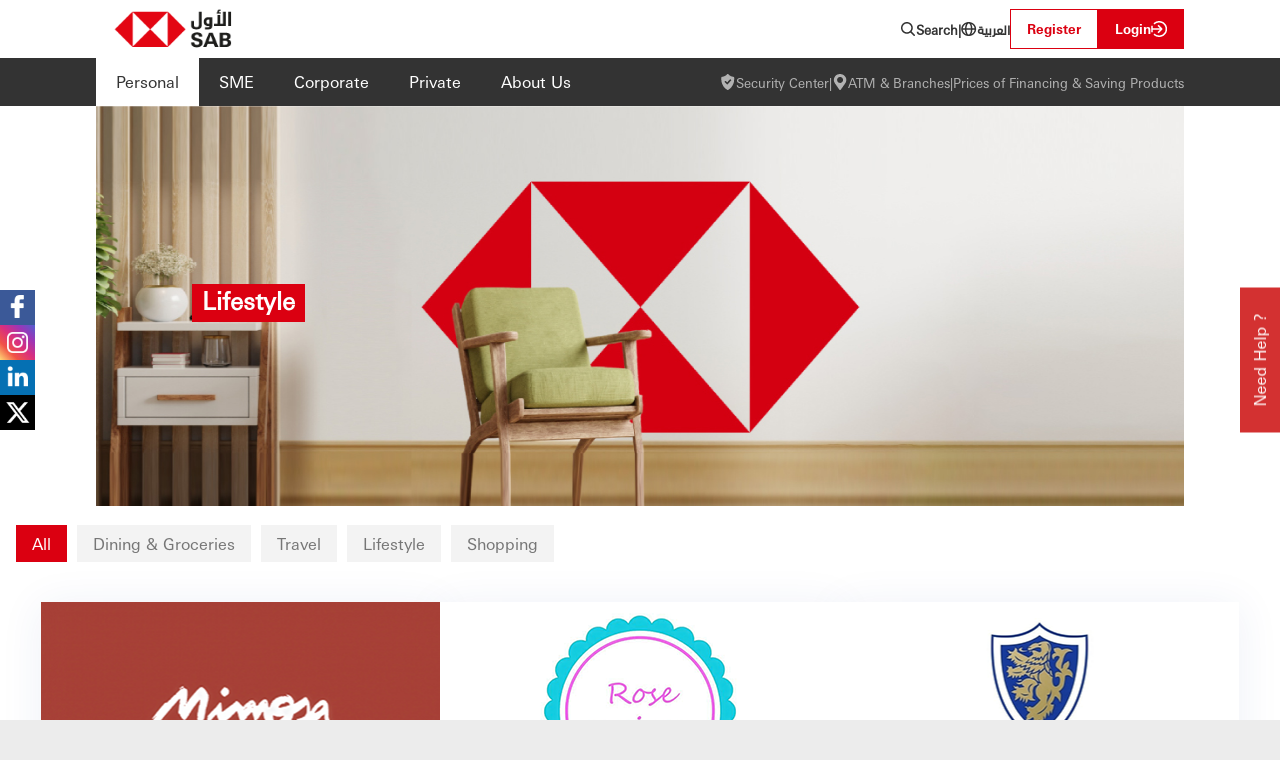

--- FILE ---
content_type: text/html;charset=utf-8
request_url: https://www.sab.com/libs/granite/csrf/token.json
body_size: 20286
content:

<!DOCTYPE HTML>
<html lang="en">
<head>
<meta charset="UTF-8"/>
<title>404</title>
<link rel="shortcut icon" type="image/x-icon" href="/etc.clientlibs/sabpws/clientlibs/clientlib-site/resources/images/favicon.ico"/>


<meta name="template" content="page-content"/>
<meta name="viewport" content="width=device-width, initial-scale=1"/>

<!-- CUSTOM SEO STARTS -->
<meta name="title" content="404"/>
<meta property="image" content="/content/dam/sabpws/common/icons/sab-new-logo.png"/>
<!-- CUSTOM SEO ENDS -->

<!-- PRELOAD  STARTS -->
<link rel="preload" as="image"/>
<!-- PRELOAD  ENDS -->
<meta property="og:title" content="404"/>
<meta property="og:description"/>
<meta property="og:url" content="/content/sabpws/us/en/error/404"/>
<meta property="twitter:title"/>
<meta property="x:title"/>
<meta property="twitter:description"/>
<meta property="og:image"/>


<link rel="canonical" href="https://www.sab.com/en/error/404/"/>




    
    <link rel="stylesheet" href="/etc.clientlibs/sabpws/clientlibs/clientlib-base.min.5b6bf6bddb27a9ef3f911fb1eb20081a.css" type="text/css">




<!-- Google tag (gtag.js) -->
<script async src="https://www.googletagmanager.com/gtag/js?id=G-GN0879KF8Q"></script>
<script>
  window.dataLayer = window.dataLayer || [];
  function gtag(){dataLayer.push(arguments);}
  gtag('js', new Date());

  gtag('config', 'G-GN0879KF8Q');
</script>
<!-- Google Tag Manager -->
<script>(function(w,d,s,l,i){w[l]=w[l]||[];w[l].push({'gtm.start':
new Date().getTime(),event:'gtm.js'});var f=d.getElementsByTagName(s)[0],
j=d.createElement(s),dl=l!='dataLayer'?'&l='+l:'';j.async=true;j.src=
'https://www.googletagmanager.com/gtm.js?id='+i+dl;f.parentNode.insertBefore(j,f);
})(window,document,'script','dataLayer','GTM-T6ZG7WHK');</script>
<!-- End Google Tag Manager -->
<script>
    (function (c, s, q, u, a, r, e) {
        c.hj=c.hj||function(){(c.hj.q=c.hj.q||[]).push(arguments)};
        c._hjSettings = { hjid: a };
        r = s.getElementsByTagName('head')[0];
        e = s.createElement('script');
        e.async = true;
        e.src = q + c._hjSettings.hjid + u;
        r.appendChild(e);
    })(window, document, 'https://static.hj.contentsquare.net/c/csq-', '.js', 5272729);
</script>



    
    

    

    
    
    <link rel="stylesheet" href="/etc.clientlibs/sabpws/clientlibs/clientlib-dependencies.min.d41d8cd98f00b204e9800998ecf8427e.css" type="text/css">
<link rel="stylesheet" href="/etc.clientlibs/sabpws/clientlibs/clientlib-site.min.c79e4a77d062a7a9e6ed68aff843bd0b.css" type="text/css">


    
    
    <script async src="/etc.clientlibs/core/wcm/components/commons/datalayer/v1/clientlibs/core.wcm.components.commons.datalayer.v1.min.904d3c2f1e821ab45124d66de422b409.js"></script>





</head>
<body class="page basicpage " id="page-151a197491" data-cmp-link-accessibility-enabled data-cmp-link-accessibility-text="opens in a new tab" data-cmp-data-layer-enabled>


<!-- Google Tag Manager (noscript) -->
<noscript><iframe src="https://www.googletagmanager.com/ns.html?id=GTM-T6ZG7WHK"
height="0" width="0" style="display:none;visibility:hidden"></iframe></noscript>
<!-- End Google Tag Manager (noscript) -->




    




    
<div class="root container responsivegrid">

    
    <div id="container-41131faca3" class="cmp-container">
        


<div class="aem-Grid aem-Grid--12 aem-Grid--default--12 ">
    
    <header class="experiencefragment aem-GridColumn aem-GridColumn--default--12">
<div id="experiencefragment-f7b1576817" class="cmp-experiencefragment cmp-experiencefragment--header">


    
    
    
    <div id="container-b52c45549f" class="cmp-container">
        
        <div class="header">


    <div class="sab-header-desktop">
        <div class="sab-header-desktop__container-top">
            <div class="sab-header-desktop__wrapper-top">
                <div class="sab-header-desktop__wrapper-item-left">

                    
                        <a alt-text="SAB Logo" href="/en/personal/"><img class="sab-header-desktop__header-logo" src="/content/dam/sabpws/common/icons/sab-new-logo.png" alt="SAB Logo"/></a>
                    
                    
                </div>
                <div class="sab-header-desktop__wrapper-item-right">
                    <a alt-text="Search" href="#" search-id="headerSearchBtn" class="anchorWithHash sab-header-desktop__top-menu-icon"><img src="/content/dam/sabpws/common/icons/search-grey.svg" alt="Search icon"/>Search</a>
                    
                        <div class="sab-header-desktop__top-menu-icon no-cursor">|</div>
                        <a href="/ar/error/404/" class="sab-header-desktop__top-menu-icon alt-font"><img src="/content/dam/sabpws/common/icons/world.svg" alt="Language change"/></span>العربية</a>
                    
                    
                    
                        
                    
                    
                        
                    
                        
                            
                                
                            
                        
                            
                                
                            
                        
                            
                                
                            
                        
                            
                                
                            
                        
                            
                                
                            
                        
                    
                    
                    <div class="sab-header-desktop__login-dropdown">
                        <button aria-expanded="false" aria-controls="desktopLoginDropdown" id="desktopLogin" class="cmp-redBtnIcon small-btn">Login</button>
                        <ul id="desktopLoginDropdown" class="sab-header-desktop__login-dropdown-content">

                            
                                <li><a alt-text="SAB Online" href="https://www.services.online-banking.sabbnet.com/gpib?locale=en_US">SAB Online</a></li>
                            
                            
                            <hr aria-hidden="true"/>
                        

                            
                                <li><a alt-text="SAB Invest" href="https://www.sabinvest.com/ebroker/">SAB Invest</a></li>
                            
                            
                            <hr aria-hidden="true"/>
                        

                            
                                <li><a alt-text="HSBCnet" href="https://www1.secure.hsbcnet.com/">HSBCnet</a></li>
                            
                            
                            <hr aria-hidden="true"/>
                        

                            
                                <li><a alt-text="SAB iCorp" href="https://sabicorp.sab.com/Corporate/prelogin?lang=en_US">SAB iCorp</a></li>
                            
                            
                            
                        </ul>
                    </div>
                </div>
            </div>
        </div>
        <div class="sab-header-desktop__container-bottom">
            <nav class="sab-header-desktop__wrapper-bottom">
                <div class="sab-header-desktop__wrapper-item-left">
                    <div class="sab-header-desktop__menu">
                        
                    
                        
                            
                            
                            <ul class="sab-header-desktop__menu-title">
                                <li>

                                    
                                        <a alt-text="Personal" href="/en/personal/">Personal</a>
                                    
                                    
                                    <div class="sab-header-desktop__menu-dropdown">
                                        
                                        
                                            <div class="sab-header-desktop__menu-navigation">
                                                <div class="sab-header-desktop__menu-col-1">
                                                    
                                                        <div class="sab-header-desktop__list-item">
                                                            
                                                                <a alt-text="Accounts" href="/en/personal/accounts/" class="sab-header-desktop__menu-col-title">Accounts</a>
                                                            
                                                            
                                                            <ul>
                                                                <li>
                                                                    <a href="/en/personal/accounts/islamic-current-account/">Islamic Current Bank Account</a>
                                                                
                                                                    <a href="/en/personal/accounts/saving-and-investment/">Saving and Investment</a>
                                                                
                                                                    <a href="/en/personal/accounts/safe-deposit-lockers/">Safe Deposit Lockers</a>
                                                                </li>
                                                                <ul>
                                                                    <li>
    
                                                                        
                                                                            <a alt-text="Global View &amp; Global Transfer" class="sab-header-desktop__external-link" href="/en/personal/payments-and-transfers/sab-global-view-and-global-transfer/">Global View &amp; Global Transfer</a>
                                                                        
                                                                        
                                                                        
                                                                    </li>
                                                                
                                                                    
                                                                </ul>
                                                            </ul>
                                                            
                                                            <ul>
                                                                
                                                            
                                                                <li class="sab-header-desktop__red-text">
                                                                    <a href="https://digital.sab.com/prweb/account-opening?lang=en_US">Open an Account</a>
                                                                </li>
                                                            </ul>
                                                        </div>
                                                    
                                                        <div class="sab-header-desktop__list-item">
                                                            
                                                                <a alt-text="Segments" href="/en/personal/segments/" class="sab-header-desktop__menu-col-title">Segments</a>
                                                            
                                                            
                                                            <ul>
                                                                <li>
                                                                    <a href="/en/personal/segments/sab-premier/">Premier Account</a>
                                                                
                                                                    <a href="/en/personal/segments/sab-advance/">Advance Account</a>
                                                                
                                                                    <a href="/en/personal/segments/General-banking-account/">General banking account</a>
                                                                
                                                                    <a href="/en/personal/segments/refer-a-friend/">Refer a Friend</a>
                                                                
                                                                    <a href="/en/personal/segments/international-banking/">International Banking </a>
                                                                </li>
                                                                
                                                            </ul>
                                                            
                                                            
                                                        </div>
                                                    
                                                        <div class="sab-header-desktop__list-item">
                                                            
                                                            
                                                                <!-- <a alt-text="Wealth Management" href="#"
                                                                    class="anchorWithHash no-cursor sab-header-desktop__menu-col-title">Wealth Management</a> -->
                                                                <h2 class="sab-header-desktop__menu-col-title">Wealth Management</h2>
                                                            
                                                            <ul>
                                                                <li>
                                                                    <a href="/en/personal/wealth-management/wealth-management-solutions/">Wealth Management Solutions</a>
                                                                
                                                                    <a href="/en/personal/wealth-management/sab-knowledge-centre/">SAB Knowledge Centre</a>
                                                                </li>
                                                                
                                                            </ul>
                                                            
                                                            
                                                        </div>
                                                    
                                                
                                                    
                                                
                                                    
                                                
                                                    
                                                </div>
                                                <div class="sab-header-desktop__menu-col-2">
                                                    
                                                
                                                    
                                                        <div class="sab-header-desktop__list-item">
                                                            
                                                                <a alt-text="Cards" href="/en/personal/compare-credit-cards/" class="sab-header-desktop__menu-col-title">Cards</a>
                                                            
                                                            

                                                            <ul>
                                                                <li>
                                                                    <a href="/en/personal/compare-credit-cards/credit-card-apply-now/">Apply Now for SAB Credit Card</a>
                                                                
                                                                    <a href="/en/personal/compare-credit-cards/apply-for-credit-card-without-an-account/">Apply for a Credit Card (Non-SAB customer)</a>
                                                                
                                                                    <a href="/en/personal/compare-credit-cards/miles-credit-cards/">Miles Credit Cards</a>
                                                                
                                                                    <a href="/en/personal/compare-credit-cards/icsab-credit-cards/">ICSAB Credit Cards</a>
                                                                
                                                                    
                                                                
                                                                    <a href="/en/personal/compare-credit-cards/cashback-visa-credit-card/">SAB VISA Cashback Credit Card</a>
                                                                
                                                                    
                                                                
                                                                    <a href="/en/personal/compare-credit-cards/credit-card-special-offers/">Special Offers</a>
                                                                
                                                                    <a href="/en/personal/compare-credit-cards/sab-aqsat-installment-plans/">AQSAT - Installment Plans</a>
                                                                
                                                                    <a href="/en/personal/compare-credit-cards/privileges-and-security/">SAB Privileges and Security</a>
                                                                
                                                                    <a href="/en/personal/compare-credit-cards/credit-card-payments/">Credit Card Payments</a>
                                                                
                                                                    
                                                                
                                                                    <a href="/en/personal/compare-credit-cards/valet-services/">Valet Services</a>
                                                                
                                                                    <a href="/en/personal/compare-credit-cards/aqsat-credit-card/">AQSAT Credit Card </a>
                                                                
                                                                    <a href="/en/personal/compare-credit-cards/airport-transfer/">Airport Transfer </a>
                                                                
                                                                    
                                                                
                                                                    
                                                                </li>
                                                                
                                                            </ul>
                                                            
                                                            
                                                        </div>
                                                    
                                                        <div class="sab-header-desktop__list-item">
                                                            
                                                            
                                                                <!-- <a href="#"
                                                                    class="anchorWithHash no-cursor sab-header-desktop__menu-col-title">Low Limit Credit Cards</a> -->
                                                                <h2 class="sab-header-desktop__menu-col-title">Low Limit Credit Cards</h2>
                                                                

                                                            <ul>
                                                                <li>
                                                                    <a href="/en/personal/compare-credit-cards/low-limit-credit-cards/sab-my-card-credit-card/">SAB Visa &#34;My Card&#34; Credit Card</a>
                                                                
                                                                    <a href="/en/personal/compare-credit-cards/low-limit-credit-cards/sab-umlaty-card/">SAB Umlaty Multi Currency Card VISA</a>
                                                                </li>
                                                                
                                                            </ul>
                                                            
                                                            
                                                        </div>
                                                    
                                                        <div class="sab-header-desktop__list-item">
                                                            
                                                            
                                                                <!-- <a href="#"
                                                                    class="anchorWithHash no-cursor sab-header-desktop__menu-col-title">Debit Cards</a> -->
                                                                <h2 class="sab-header-desktop__menu-col-title">Debit Cards</h2>
                                                                

                                                            <ul>
                                                                <li>
                                                                    <a href="/en/personal/compare-credit-cards/debit-card/virtual-debit-card/">Virtual Debit Card </a>
                                                                
                                                                    <a href="/en/personal/compare-credit-cards/debit-card/sab-debit-card/">SAB Debit Card</a>
                                                                </li>
                                                                
                                                            </ul>
                                                            
                                                            
                                                        </div>
                                                    
                                                        <div class="sab-header-desktop__list-item">
                                                            
                                                            
                                                                <!-- <a href="#"
                                                                    class="anchorWithHash no-cursor sab-header-desktop__menu-col-title">Prepaid Card</a> -->
                                                                <h2 class="sab-header-desktop__menu-col-title">Prepaid Card</h2>
                                                                

                                                            <ul>
                                                                
                                                                <ul>
                                                                    <li>
    
                                                                        
                                                                            <a class="sab-header-desktop__external-link" href="/en/personal/compare-credit-cards/sab-household-salary-card/">Household Salary Card</a>
                                                                        
                                                                        
    
                                                                        
                                                                    </li>
                                                                </ul>
                                                            </ul>
                                                            
                                                            <ul>
                                                                
                                                            </ul>
                                                        </div>
                                                    
                                                
                                                    
                                                
                                                    
                                                </div>
                                                <div class="sab-header-desktop__menu-col-3">
                                                    
                                                
                                                    
                                                
                                                    
                                                        <div class="sab-header-desktop__list-item">
                                                            
                                                            
                                                                <!-- <a href="#"
                                                                    class="anchorWithHash no-cursor sab-header-desktop__menu-col-title">ICSAB+</a> -->
                                                                <h2 class="sab-header-desktop__menu-col-title">ICSAB+</h2>

                                                            

                                                            <ul>
                                                                
                                                                <ul>
                                                                    <li>
    
                                                                        
                                                                            <a class="sab-header-desktop__external-link" href="/en/personal/icsab-plus/">ICSAB+ Rewards Program</a>
                                                                        
                                                                        
    
                                                                        
                                                                    </li>
                                                                </ul>
                                                            </ul>
                                                            
                                                            <ul>
                                                                
                                                            </ul>
                                                        </div>
                                                    
                                                        <div class="sab-header-desktop__list-item">
                                                            
                                                            
                                                                <!-- <a href="#"
                                                                    class="anchorWithHash no-cursor sab-header-desktop__menu-col-title">Finance</a> -->
                                                                <h2 class="sab-header-desktop__menu-col-title">Finance</h2>

                                                            

                                                            <ul>
                                                                <li>
                                                                    <a href="/en/personal/finance/home-finance-products/">Home Finance Products</a>
                                                                
                                                                    <a href="/en/personal/finance/personal-finance/">Personal Finance </a>
                                                                
                                                                    <a href="/en/personal/finance/non-salary-transfer-personal-finance/">Non-salary Transfer Personal Finance</a>
                                                                
                                                                    <a href="/en/personal/finance/finance-against-investment/">Financing Against Deposits Product</a>
                                                                </li>
                                                                
                                                            </ul>
                                                            
                                                            
                                                        </div>
                                                    
                                                        <div class="sab-header-desktop__list-item">
                                                            
                                                                <a href="/en/personal/payments-and-transfers/" class="sab-header-desktop__menu-col-title">Payments &amp; Transfers</a>
                                                            
                                                            

                                                            <ul>
                                                                <li>
                                                                    <a href="/en/personal/payments-and-transfers/sadad/">SADAD</a>
                                                                
                                                                    <a href="/en/personal/payments-and-transfers/sarie/">SARIE </a>
                                                                
                                                                    <a href="/en/personal/payments-and-transfers/international-remittance/">International Remittance</a>
                                                                
                                                                    <a href="/en/personal/payments-and-transfers/sab-global-view-and-global-transfer/">SAB Global View and Global Transfer</a>
                                                                
                                                                    <a href="/en/personal/payments-and-transfers/samsung-pay/">Samsung Pay</a>
                                                                </li>
                                                                
                                                            </ul>
                                                            
                                                            
                                                        </div>
                                                    
                                                        <div class="sab-header-desktop__list-item">
                                                            
                                                            
                                                                <!-- <a href="#"
                                                                    class="anchorWithHash no-cursor sab-header-desktop__menu-col-title">Help &amp; Support</a> -->
                                                                <h2 class="sab-header-desktop__menu-col-title">Help &amp; Support</h2>

                                                            

                                                            <ul>
                                                                <li>
                                                                    <a href="/en/personal/help-and-support/faqs/">FAQs</a>
                                                                
                                                                    <a href="/en/personal/help-and-support/contact-us/">Contact Centre</a>
                                                                
                                                                    <a href="/en/personal/help-and-support/complaints-feedback/">Complaints &amp; Feedback</a>
                                                                </li>
                                                                
                                                            </ul>
                                                            
                                                            
                                                        </div>
                                                    
                                                
                                                    
                                                </div>
                                                <div class="sab-header-desktop__menu-col-4">
                                                    
                                                
                                                    
                                                
                                                    
                                                
                                                    
                                                        <div class="sab-header-desktop__list-item">
                                                            
                                                                <a href="/en/personal/ways-to-bank/" class="sab-header-desktop__menu-col-title">Ways of Banking</a>
                                                            
                                                            

                                                            <ul>
                                                                <li>
                                                                    <a href="/en/personal/ways-to-bank/e-account-opening/">e-Account opening</a>
                                                                
                                                                    <a href="/en/personal/ways-to-bank/sab-online/">SAB Online</a>
                                                                
                                                                    <a href="/en/personal/ways-to-bank/sab-mobile/">SAB Mobile</a>
                                                                
                                                                    <a href="/en/personal/ways-to-bank/sab-phone/">SAB Phone</a>
                                                                
                                                                    <a href="/en/personal/ways-to-bank/sab-360/">SAB 360° </a>
                                                                
                                                                    <a href="/en/personal/ways-to-bank/sab-store/">SAB Store</a>
                                                                
                                                                    <a href="/en/personal/ways-to-bank/e-forms/">eForms</a>
                                                                
                                                                    <a href="/en/personal/ways-to-bank/online-kyc/">Update your Information Online</a>
                                                                
                                                                    <a href="/en/personal/ways-to-bank/branches-atm-locator/">Branches &amp; ATM Locator </a>
                                                                
                                                                    <a href="/en/personal/ways-to-bank/self-service-machines/">Self Service Machines</a>
                                                                
                                                                    <a href="/en/personal/ways-to-bank/verify-bank-documents-service/">Verify Digital Bank Documents</a>
                                                                
                                                                    <a href="/en/personal/ways-to-bank/e-statement/">E-Statement</a>
                                                                
                                                                    <a href="/en/personal/ways-to-bank/automated-notification/">SMS Notification Service</a>
                                                                
                                                                    <a href="/en/personal/ways-to-bank/audio-forms/">Audio Forms</a>
                                                                
                                                                    <a href="/en/personal/ways-to-bank/appointment-booking/">Appointment Booking</a>
                                                                
                                                                    <a href="/en/personal/ways-to-bank/voice-guidance-atms/">Voice Guidance ATMs</a>
                                                                
                                                                    <a href="/en/personal/ways-to-bank/handicap-branches/">Handicap Branches</a>
                                                                
                                                                    <a href="/en/personal/ways-to-bank/customer-awareness/">Customer Awareness</a>
                                                                </li>
                                                                
                                                            </ul>
                                                            
                                                            
                                                        </div>
                                                    
                                                </div>
                                                
                                            </div>
                                        
                                    </div>
                                </li>
                            </ul>
                        
                            
                            
                            <ul class="sab-header-desktop__menu-title">
                                <li>

                                    
                                        <a alt-text="SME" href="/en/sme/">SME</a>
                                    
                                    
                                    <div class="sab-header-desktop__menu-dropdown">
                                        
                                        
                                            <div class="sab-header-desktop__menu-navigation">
                                                <div class="sab-header-desktop__menu-col-1">
                                                    
                                                        <div class="sab-header-desktop__list-item">
                                                            
                                                                <a alt-text="Accounts" href="/en/sme/accounts/" class="sab-header-desktop__menu-col-title">Accounts</a>
                                                            
                                                            
                                                            <ul>
                                                                <li>
                                                                    
                                                                </li>
                                                                <ul>
                                                                    
                                                                </ul>
                                                            </ul>
                                                            
                                                            <ul>
                                                                <li class="sab-header-desktop__red-text">
                                                                    <a href="/en/sme/accounts/open-an-account/">Open Account</a>
                                                                </li>
                                                            </ul>
                                                        </div>
                                                    
                                                        <div class="sab-header-desktop__list-item">
                                                            
                                                                <a alt-text="Cards" href="/en/sme/cards/" class="sab-header-desktop__menu-col-title">Cards</a>
                                                            
                                                            
                                                            <ul>
                                                                <li>
                                                                    <a href="/en/sme/cards/business-credit-card/">Business Credit Card</a>
                                                                
                                                                    <a href="/en/sme/cards/SME-AMEX/">The SAB American Express® Business Credit Card</a>
                                                                
                                                                    <a href="/en/sme/cards/sab-sme-debit-card-platinum/">SME Debit Card</a>
                                                                </li>
                                                                
                                                            </ul>
                                                            
                                                            
                                                        </div>
                                                    
                                                
                                                    
                                                
                                                    
                                                
                                                    
                                                </div>
                                                <div class="sab-header-desktop__menu-col-2">
                                                    
                                                
                                                    
                                                        <div class="sab-header-desktop__list-item">
                                                            
                                                                <a alt-text="Finance" href="/en/sme/finance/" class="sab-header-desktop__menu-col-title">Finance</a>
                                                            
                                                            

                                                            <ul>
                                                                <li>
                                                                    <a href="/en/sme/finance/islamic-finance-solution/">Islamic Finance Solutions</a>
                                                                
                                                                    <a href="/en/sme/finance/kafalah-programme/">Kafalah Programme for SME</a>
                                                                
                                                                    <a href="/en/sme/finance/working-capital-financing/">Working Capital Financing</a>
                                                                
                                                                    <a href="/en/sme/finance/working-capital-financing-with-sidf-guarantee/">Working Capital Financing with SIDF Guarantee</a>
                                                                
                                                                    <a href="/en/sme/finance/point-of-sales-financing/">Point of Sale Financing</a>
                                                                
                                                                    <a href="/en/sme/finance/capex-financing/">CAPEX Financing</a>
                                                                
                                                                    <a href="/en/sme/finance/payrol-financing/">Payroll Financing</a>
                                                                
                                                                    <a href="/en/sme/finance/it-sector-financing-ntdp/">IT Sector Financing (NTDP)</a>
                                                                
                                                                    
                                                                
                                                                    
                                                                </li>
                                                                <ul>
                                                                    
                                                                </ul>
                                                            </ul>
                                                            
                                                            <ul>
                                                                <li class="sab-header-desktop__red-text">
                                                                    
                                                                        <a alt-text="Apply for Finance" href="/en/sme/finance/apply-for-finance/">Apply for Finance</a>
                                                                    
                                                                    

                                                                </li>
                                                            </ul>
                                                        </div>
                                                    
                                                
                                                    
                                                
                                                    
                                                </div>
                                                <div class="sab-header-desktop__menu-col-3">
                                                    
                                                
                                                    
                                                
                                                    
                                                        <div class="sab-header-desktop__list-item">
                                                            
                                                                <a href="/en/sme/services-and-solutions/" class="sab-header-desktop__menu-col-title">Services &amp; Solutions</a>
                                                            
                                                            

                                                            <ul>
                                                                <li>
                                                                    <a href="/en/sme/services-and-solutions/trade-solutions/">Islamic Trade Solutions</a>
                                                                
                                                                    <a href="/en/sme/services-and-solutions/cash-backed-guarantee-campaign-product/">Cash Backed Guarantee</a>
                                                                
                                                                    <a href="/en/sme/services-and-solutions/payment-management-services/">Payment Management Services</a>
                                                                
                                                                    <a href="/en/sme/services-and-solutions/merchant-payment-acceptance-solutions/">Merchant Payment Acceptance Solutions</a>
                                                                
                                                                    <a href="/en/sme/services-and-solutions/cash-backed-letter-of-credit/">Cash Backed Letter of Credit</a>
                                                                </li>
                                                                
                                                            </ul>
                                                            
                                                            
                                                        </div>
                                                    
                                                        <div class="sab-header-desktop__list-item">
                                                            
                                                                <a href="/en/sme/tools-and-resources/" class="sab-header-desktop__menu-col-title">Tools &amp; Resources</a>
                                                            
                                                            

                                                            <ul>
                                                                <li>
                                                                    <a href="/en/sme/tools-and-resources/sme-academy/">SME Academy</a>
                                                                
                                                                    <a href="/en/sme/tools-and-resources/pricing-fees/">Interest Rates on Financing and Savings Products</a>
                                                                
                                                                    <a href="/en/sme/tools-and-resources/sme-corporate-banking-forms/">SME &amp; Corporate Banking Forms</a>
                                                                
                                                                    <a href="/en/sme/tools-and-resources/eforms/">eForms (Transfers)</a>
                                                                
                                                                    <a href="/en/sme/tools-and-resources/iban-converter/">IBAN Converter</a>
                                                                
                                                                    
                                                                </li>
                                                                
                                                            </ul>
                                                            
                                                            
                                                        </div>
                                                    
                                                
                                                    
                                                </div>
                                                <div class="sab-header-desktop__menu-col-4">
                                                    
                                                
                                                    
                                                
                                                    
                                                
                                                    
                                                        <div class="sab-header-desktop__list-item">
                                                            
                                                                <a href="/en/sme/ways-to-bank/" class="sab-header-desktop__menu-col-title">Ways to Bank</a>
                                                            
                                                            

                                                            <ul>
                                                                <li>
                                                                    <a href="/en/sme/ways-to-bank/sme-phone-banking/">SME contact Center </a>
                                                                
                                                                    <a href="/en/sme/ways-to-bank/about-HSBCnet/">HSBCnet</a>
                                                                
                                                                    <a href="/en/sme/ways-to-bank/sab-icorp/">SAB iCorp</a>
                                                                
                                                                    <a href="/en/sme/ways-to-bank/business-banking-centers/">SME Banking Centers</a>
                                                                </li>
                                                                
                                                            </ul>
                                                            
                                                            
                                                        </div>
                                                    
                                                        <div class="sab-header-desktop__list-item">
                                                            
                                                            
                                                                <!-- <a href="#"
                                                                    class="anchorWithHash no-cursor sab-header-desktop__menu-col-title">Help &amp; Support</a> -->
                                                                <h2 class="sab-header-desktop__menu-col-title">Help &amp; Support</h2>

                                                            

                                                            <ul>
                                                                <li>
                                                                    <a href="/en/sme/help-and-support/faqs/">FAQs</a>
                                                                
                                                                    <a href="/en/sme/help-and-support/small-medium-enterprises-customer-service/">Contact Us</a>
                                                                </li>
                                                                
                                                            </ul>
                                                            
                                                            
                                                        </div>
                                                    
                                                </div>
                                                
                                            </div>
                                        
                                    </div>
                                </li>
                            </ul>
                        
                            
                            
                            <ul class="sab-header-desktop__menu-title">
                                <li>

                                    
                                        <a alt-text="Corporate" href="/en/corporate/">Corporate</a>
                                    
                                    
                                    <div class="sab-header-desktop__menu-dropdown">
                                        
                                        
                                            <div class="sab-header-desktop__menu-navigation">
                                                <div class="sab-header-desktop__menu-col-1">
                                                    
                                                        <div class="sab-header-desktop__list-item">
                                                            
                                                                <a alt-text="Accounts" href="/en/corporate/accounts/" class="sab-header-desktop__menu-col-title">Accounts</a>
                                                            
                                                            
                                                            <ul>
                                                                <li>
                                                                    
                                                                </li>
                                                                <ul>
                                                                    
                                                                </ul>
                                                            </ul>
                                                            
                                                            <ul>
                                                                <li class="sab-header-desktop__red-text">
                                                                    <a href="/en/corporate/accounts/open-an-account/">Open Account</a>
                                                                </li>
                                                            </ul>
                                                        </div>
                                                    
                                                        <div class="sab-header-desktop__list-item">
                                                            
                                                            
                                                                <!-- <a alt-text="Cards" href="#"
                                                                    class="anchorWithHash no-cursor sab-header-desktop__menu-col-title">Cards</a> -->
                                                                <h2 class="sab-header-desktop__menu-col-title">Cards</h2>
                                                            
                                                            <ul>
                                                                <li>
                                                                    <a href="/en/corporate/cards/business-credit-card/">Corporate Credit Card</a>
                                                                
                                                                    <a href="/en/corporate/cards/procurement-cards/">Procurement Card</a>
                                                                
                                                                    <a href="/en/corporate/cards/american-express-corporate-payment-solutions/">SAB AMEX Corporate Payment Solutions</a>
                                                                </li>
                                                                
                                                            </ul>
                                                            
                                                            
                                                        </div>
                                                    
                                                        <div class="sab-header-desktop__list-item">
                                                            
                                                                <a alt-text="Islamic Finance Solutions" href="/en/corporate/finance-solutions/" class="sab-header-desktop__menu-col-title">Islamic Finance Solutions</a>
                                                            
                                                            
                                                            <ul>
                                                                
                                                                
                                                            </ul>
                                                            
                                                            
                                                        </div>
                                                    
                                                        <div class="sab-header-desktop__list-item">
                                                            
                                                                <a alt-text="Credit Facilities" href="/en/corporate/credit-facilities/" class="sab-header-desktop__menu-col-title">Credit Facilities</a>
                                                            
                                                            
                                                            <ul>
                                                                
                                                                
                                                            </ul>
                                                            
                                                            
                                                        </div>
                                                    
                                                
                                                    
                                                
                                                    
                                                
                                                    
                                                </div>
                                                <div class="sab-header-desktop__menu-col-2">
                                                    
                                                
                                                    
                                                        <div class="sab-header-desktop__list-item">
                                                            
                                                                <a alt-text="Global Payments Solutions (GPS)" href="/en/corporate/global-payments-solutions-gps/" class="sab-header-desktop__menu-col-title">Global Payments Solutions (GPS)</a>
                                                            
                                                            

                                                            <ul>
                                                                <li>
                                                                    <a href="/en/corporate/global-payments-solutions-gps/liquidity-management-service/">Liquidity  Management Services</a>
                                                                
                                                                    <a href="/en/corporate/global-payments-solutions-gps/collection-management-service/">Collection Management Service</a>
                                                                
                                                                    <a href="/en/corporate/global-payments-solutions-gps/payment-management-services/">Payment Management Services</a>
                                                                
                                                                    <a href="/en/corporate/global-payments-solutions-gps/merchant-payment-acceptance-solutions/">Merchant Payment Acceptance Solutions</a>
                                                                
                                                                    <a href="/en/corporate/global-payments-solutions-gps/corporate-online-banking/">Corporate Online Banking</a>
                                                                </li>
                                                                
                                                            </ul>
                                                            
                                                            
                                                        </div>
                                                    
                                                        <div class="sab-header-desktop__list-item">
                                                            
                                                                <a alt-text="Global Trade Solutions" href="/en/corporate/global-trade-solutions/" class="sab-header-desktop__menu-col-title">Global Trade Solutions</a>
                                                            
                                                            

                                                            <ul>
                                                                <li>
                                                                    <a href="/en/corporate/global-trade-solutions/trade-solutions/">Islamic Trade Solutions</a>
                                                                
                                                                    <a href="/en/corporate/global-trade-solutions/import-services/">Import Services</a>
                                                                
                                                                    <a href="/en/corporate/global-trade-solutions/export-services/">Export Services</a>
                                                                
                                                                    <a href="/en/corporate/global-trade-solutions/guarantees/">Guarantees</a>
                                                                
                                                                    <a href="/en/corporate/global-trade-solutions/structured-trade-solution/">Structured Trade Solution</a>
                                                                
                                                                    <a href="/en/corporate/global-trade-solutions/e-solutions/">Trade and Supply Chain</a>
                                                                
                                                                    <a href="/en/corporate/global-trade-solutions/cash-backed-letter-of-credit/">Cash Backed Letter of Credit</a>
                                                                </li>
                                                                
                                                            </ul>
                                                            
                                                            
                                                        </div>
                                                    
                                                
                                                    
                                                
                                                    
                                                </div>
                                                <div class="sab-header-desktop__menu-col-3">
                                                    
                                                
                                                    
                                                
                                                    
                                                        <div class="sab-header-desktop__list-item">
                                                            
                                                            
                                                                <!-- <a href="#"
                                                                    class="anchorWithHash no-cursor sab-header-desktop__menu-col-title">Tools &amp; Resources</a> -->
                                                                <h2 class="sab-header-desktop__menu-col-title">Tools &amp; Resources</h2>

                                                            

                                                            <ul>
                                                                <li>
                                                                    <a href="/en/corporate/tools-and-resources/sme-corporate-banking-forms/">SME &amp; Corporate Banking eForms </a>
                                                                
                                                                    <a href="/en/corporate/tools-and-resources/eforms/">eForms</a>
                                                                
                                                                    <a href="/en/corporate/tools-and-resources/iban-converter/">IBAN Converter</a>
                                                                
                                                                    <a href="/en/corporate/tools-and-resources/fatca-and-crs-forms/">FATCA and CRS Forms</a>
                                                                
                                                                    <a href="/en/corporate/tools-and-resources/pricing-fees/">Interest Rates on Saving Products</a>
                                                                </li>
                                                                <ul>
                                                                    <li>
    
                                                                        
                                                                            <a class="sab-header-desktop__external-link" href="/en/corporate/business-insight/">Business Insight</a>
                                                                        
                                                                        
    
                                                                        
                                                                    </li>
                                                                </ul>
                                                            </ul>
                                                            
                                                            <ul>
                                                                
                                                            </ul>
                                                        </div>
                                                    
                                                        <div class="sab-header-desktop__list-item">
                                                            
                                                                <a href="/en/corporate/markets-services/" class="sab-header-desktop__menu-col-title">Market Services</a>
                                                            
                                                            

                                                            <ul>
                                                                <li>
                                                                    <a href="/en/corporate/markets-services/markets-teams/">Markets Teams </a>
                                                                
                                                                    <a href="/en/corporate/markets-services/products-and-services/">Markets Products and Services</a>
                                                                </li>
                                                                
                                                            </ul>
                                                            
                                                            
                                                        </div>
                                                    
                                                
                                                    
                                                </div>
                                                <div class="sab-header-desktop__menu-col-4">
                                                    
                                                
                                                    
                                                
                                                    
                                                
                                                    
                                                        <div class="sab-header-desktop__list-item">
                                                            
                                                            
                                                                <!-- <a href="#"
                                                                    class="anchorWithHash no-cursor sab-header-desktop__menu-col-title">Ways to Bank</a> -->
                                                                <h2 class="sab-header-desktop__menu-col-title">Ways to Bank</h2>

                                                            

                                                            <ul>
                                                                <li>
                                                                    <a href="/en/corporate/ways-to-bank/about-hsbcnet/">HSBCnet</a>
                                                                
                                                                    <a href="/en/corporate/ways-to-bank/sab-icorp/">SAB iCorp</a>
                                                                
                                                                    <a href="/en/corporate/ways-to-bank/sab-connect-b2b/">SAB Connect (B2B)</a>
                                                                
                                                                    <a href="/en/corporate/ways-to-bank/business-banking-centers/">SME Banking Centers</a>
                                                                </li>
                                                                
                                                            </ul>
                                                            
                                                            
                                                        </div>
                                                    
                                                        <div class="sab-header-desktop__list-item">
                                                            
                                                            
                                                                <!-- <a href="#"
                                                                    class="anchorWithHash no-cursor sab-header-desktop__menu-col-title">Help &amp; Support</a> -->
                                                                <h2 class="sab-header-desktop__menu-col-title">Help &amp; Support</h2>

                                                            

                                                            <ul>
                                                                <li>
                                                                    <a href="/en/corporate/help-and-support/faqs/">FAQs</a>
                                                                
                                                                    <a href="/en/corporate/help-and-support/small-medium-enterprises-customer-service/">Contact Us</a>
                                                                </li>
                                                                
                                                            </ul>
                                                            
                                                            
                                                        </div>
                                                    
                                                </div>
                                                
                                            </div>
                                        
                                    </div>
                                </li>
                            </ul>
                        
                            
                            
                            <ul class="sab-header-desktop__menu-title">
                                <li>

                                    
                                        <a alt-text="Private" href="/en/private/">Private</a>
                                    
                                    
                                    
                                </li>
                            </ul>
                        
                            
                            
                            <ul class="sab-header-desktop__menu-title">
                                <li>

                                    
                                        <a alt-text="About Us" href="/en/about-us/about-us/">About Us</a>
                                    
                                    
                                    <div class="sab-header-desktop__menu-dropdown">
                                        
                                        
                                            <div class="sab-header-desktop__menu-navigation">
                                                <div class="sab-header-desktop__menu-col-1">
                                                    
                                                        <div class="sab-header-desktop__list-item">
                                                            
                                                                <a alt-text="About Us" href="/en/about-us/about-us/" class="sab-header-desktop__menu-col-title">About Us</a>
                                                            
                                                            
                                                            <ul>
                                                                <li>
                                                                    <a href="/en/about-us/about-us/vision/">Our Purpose</a>
                                                                
                                                                    <a href="/en/about-us/about-us/values/">Our Values</a>
                                                                
                                                                    <a href="/en/about-us/about-us/board-of-directors/">Board of Directors</a>
                                                                
                                                                    <a href="/en/about-us/about-us/executive-top-management/">Executive Top Management </a>
                                                                
                                                                    <a href="/en/about-us/about-us/shariah-Committee/">Shariah Committee</a>
                                                                
                                                                    <a href="/en/about-us/about-us/Nomination-Remuneration-Committee/">Nomination &amp; Remuneration Committee </a>
                                                                
                                                                    <a href="/en/about-us/about-us/executive-committee/">Executive Committee</a>
                                                                
                                                                    <a href="/en/about-us/about-us/audit-committee/">Audit Committee</a>
                                                                
                                                                    <a href="/en/about-us/about-us/board-risk-committee/">Board Risk Committee</a>
                                                                
                                                                    <a href="/en/about-us/about-us/technology-digital-committee/">Technology and Digital Committee</a>
                                                                
                                                                    <a href="/en/about-us/about-us/compliance/">Compliance</a>
                                                                
                                                                    <a href="/en/about-us/about-us/awards/">SAB Awards</a>
                                                                
                                                                    <a href="/en/about-us/about-us/chair-message-13june24/">Chair message</a>
                                                                </li>
                                                                
                                                            </ul>
                                                            
                                                            
                                                        </div>
                                                    
                                                
                                                    
                                                
                                                    
                                                
                                                    
                                                </div>
                                                <div class="sab-header-desktop__menu-col-2">
                                                    
                                                
                                                    
                                                        <div class="sab-header-desktop__list-item">
                                                            
                                                                <a alt-text="Investor Relations" href="/en/about-us/investor-relations/" class="sab-header-desktop__menu-col-title">Investor Relations</a>
                                                            
                                                            

                                                            <ul>
                                                                <li>
                                                                    <a href="/en/about-us/investor-relations/financial-regulatory-reports/">Financial &amp; Regulatory Reports</a>
                                                                
                                                                    <a href="/en/about-us/investor-relations/shareholders-affairs-unit/">Shareholders Affairs Unit</a>
                                                                </li>
                                                                
                                                            </ul>
                                                            
                                                            
                                                        </div>
                                                    
                                                
                                                    
                                                
                                                    
                                                </div>
                                                <div class="sab-header-desktop__menu-col-3">
                                                    
                                                
                                                    
                                                
                                                    
                                                        <div class="sab-header-desktop__list-item">
                                                            
                                                            
                                                                <!-- <a href="#"
                                                                    class="anchorWithHash no-cursor sab-header-desktop__menu-col-title">ESG at SAB</a> -->
                                                                <h2 class="sab-header-desktop__menu-col-title">ESG at SAB</h2>

                                                            

                                                            <ul>
                                                                
                                                                <ul>
                                                                    <li>
    
                                                                        
                                                                            <a class="sab-header-desktop__external-link" href="/esg/index.html">Environmental Social &amp; Governance</a>
                                                                        
                                                                        
    
                                                                        
                                                                    </li>
                                                                </ul>
                                                            </ul>
                                                            
                                                            <ul>
                                                                
                                                            </ul>
                                                        </div>
                                                    
                                                        <div class="sab-header-desktop__list-item">
                                                            
                                                                <a href="/en/about-us/careers/" class="sab-header-desktop__menu-col-title">Careers</a>
                                                            
                                                            

                                                            <ul>
                                                                <li>
                                                                    <a href="/en/about-us/careers/graduate-opportunities/">Graduate Opportunities</a>
                                                                
                                                                    <a href="/en/about-us/careers/student-opportunities/">Student Opportunities</a>
                                                                
                                                                    <a href="/en/about-us/careers/tips-from-our-recruiters/">Tips from our Recruiters</a>
                                                                
                                                                    <a href="/en/about-us/careers/employee-benefits/">Employee Benefits</a>
                                                                </li>
                                                                
                                                            </ul>
                                                            
                                                            
                                                        </div>
                                                    
                                                
                                                    
                                                </div>
                                                <div class="sab-header-desktop__menu-col-4">
                                                    
                                                
                                                    
                                                
                                                    
                                                
                                                    
                                                        <div class="sab-header-desktop__list-item">
                                                            
                                                            
                                                                <!-- <a href="#"
                                                                    class="anchorWithHash no-cursor sab-header-desktop__menu-col-title">Security</a> -->
                                                                <h2 class="sab-header-desktop__menu-col-title">Security</h2>

                                                            

                                                            <ul>
                                                                <li>
                                                                    <a href="/en/about-us/security/safety-tips/">Tips for staying safe online</a>
                                                                
                                                                    <a href="/en/about-us/security/travel-tips/">Secure Banking During Travel</a>
                                                                
                                                                    <a href="/en/about-us/security/information-security-risks/">Follow our tips to protect your information</a>
                                                                
                                                                    <a href="/en/about-us/security/voltage-securemail/">Voltage SecureMail</a>
                                                                </li>
                                                                
                                                            </ul>
                                                            
                                                            
                                                        </div>
                                                    
                                                        <div class="sab-header-desktop__list-item">
                                                            
                                                                <a href="/en/about-us/newsroom/" class="sab-header-desktop__menu-col-title">Newsroom</a>
                                                            
                                                            

                                                            <ul>
                                                                
                                                                
                                                            </ul>
                                                            
                                                            
                                                        </div>
                                                    
                                                </div>
                                                
                                            </div>
                                        
                                    </div>
                                </li>
                            </ul>
                        
                    </div>
                </div>
                <ul class="sab-header-desktop__wrapper-item-right">
                    
                        <li><a alt-text="Security Center" href="/en/about-us/security/information-security-risks/" class="sab-header-desktop__bottom-menu-icon"> <img src="/content/dam/sabpws/common/icons/security.svg" alt="Security icon"/>Security Center</a></li>
                    
                    
                    <li><a href="#" class="anchorWithHash sab-header-desktop__bottom-menu-icon no-cursor">|</a></li>
                    
                        <li><a alt-text="ATM &amp; Branches" href="/en/personal/ways-to-bank/branches-atm-locator/" class="sab-header-desktop__bottom-menu-icon"><img src="/content/dam/sabpws/common/icons/direction.svg" alt="Location icon"/>ATM &amp; Branches</a></li>
                    
                    
                    
                        
                    
                        
                            
                                <li></li>
                                <li></li>
                            
                        
                            
                                <li></li>
                                <li></li>
                            
                        
                            
                                <li></li>
                                <li></li>
                            
                        
                            
                                <li></li>
                                <li></li>
                            
                        
                            
                                <li></li>
                                <li></li>
                            
                        
                    
                </ul>
            </nav>
        </div>
    </div>
    
    

    <section class="sab-header-mobile">
        <div class="sab-header-mobile__top-menu">
            <div class="sab-header-mobile__top-menu-left">
                <button aria-label="Open Navigation Menu" type="button" class="sab-header-mobile__hamburger">
                    <span></span>
                    <span></span>
                    <span></span>
                </button>
            </div>
            <div class="sab-header-mobile__top-menu-right">
                <a tabindex="0" alt-text="SAB Logo" class="sab-header-mobile__logo-container" href="/en/personal/"><img class="sab-header-mobile__logo" src="/content/dam/sabpws/common/icons/sab-new-logo.png" alt="SAB Logo"/></a>
                <a tabindex="0" alt-text="Login" id="mobileTopLogin" class="cmp-redBtnIcon small-btn">Login<span class="hidden-span-text" aria-hidden="true">&#8205</span></a>
                <div id="mobileTopLoginDropdown" class="sab-header-mobile__top-dropdown-content">
                    <a href="https://www.services.online-banking.sabbnet.com/gpib?locale=en_US">SAB Online<span class="hidden-span-text" aria-hidden="true">&#8205</span></a>
                    <hr/>
                
                    <a href="https://www.sabinvest.com/ebroker/">SAB Invest<span class="hidden-span-text" aria-hidden="true">&#8205</span></a>
                    <hr/>
                
                    <a href="https://www1.secure.hsbcnet.com/">HSBCnet<span class="hidden-span-text" aria-hidden="true">&#8205</span></a>
                    <hr/>
                
                    <a href="https://sabicorp.sab.com/Corporate/prelogin?lang=en_US">SAB iCorp<span class="hidden-span-text" aria-hidden="true">&#8205</span></a>
                    
                </div>
            </div>
        </div>
        <section class="sab-header-mobile__hamburger-menu">
            <div class="sab-header-mobile__menu-open-top">
                <div class="sab-header-mobile__menu-open-top-left">
                    <button aria-label="Close Navigation Menu" class="sab-header-mobile__close-icon"></button>
                    <span>|</span>
                    <a href="#" class="anchorWithHash" search-id="headerSearchBtn"><img src="/content/dam/sabpws/common/icons/search-grey.svg" alt="Search icon"/></a>
                    <a href="/ar/error/404/"><img src="/content/dam/sabpws/common/icons/world.svg" alt="Language change"/></span></a>
                    
                </div>
                <div class="sab-header-mobile__menu-open-top-right">
                    
                
                    
                        
                            
                        
                    
                        
                            
                        
                    
                        
                            
                        
                    
                        
                            
                        
                    
                        
                            
                        
                    
                </div>
            </div>
            <div class="sab-header-mobile__navigation-menu">
                
                
                
            
                <ul class="sab-header-mobile__navigation-top-lists">
                    
                        <li>
                            <a data-title="Personal" role="tab" class="anchorWithHash sab-header-mobile__navigation-list-title" href="#">Personal</a>
                        </li>
                    
                
                    
                        <li>
                            <a data-title="SME" role="tab" class="anchorWithHash sab-header-mobile__navigation-list-title" href="#">SME</a>
                        </li>
                    
                
                    
                        <li>
                            <a data-title="Corporate" role="tab" class="anchorWithHash sab-header-mobile__navigation-list-title" href="#">Corporate</a>
                        </li>
                    
                
                    
                        <li>
                            <a data-title="Private" role="tab" class="anchorWithHash sab-header-mobile__navigation-list-title" href="#">Private</a>
                        </li>
                    
                
                    
                        <li>
                            <a data-title="About Us" role="tab" class="anchorWithHash sab-header-mobile__navigation-list-title" href="#">About Us</a>
                        </li>
                    
                </ul>
                <div class="sab-header-mobile__toggle-btn" id="toggleBackMessage">
                    <span class="sab-header-mobile__toggle-btn-title" id="toggleButtonTitle"></span>
                </div>
                
                    
                        <div class="sab-header-mobile__dropdown-content" id="Personal">
                            <div class="sab-header-mobile__dropdown-options">
                                <div class="sab-header-mobile__dropdown-main-title">
                                    <a href="/en/personal/"><span>Personal<span class="hidden-span-text" aria-hidden="true">&#8205</span></span></a>
                                    
                                </div>
                                
                                <ul class="sab-header-mobile__accordion">
                                    
                                        <li class="sab-header-mobile__accordion-item">
                                            <div class="sab-header-mobile__accordion-header">
                                                
                                                    <a href="/en/personal/accounts/" class="sab-header-mobile__accordion-header-link">
                                                        <h2>Accounts</h2>
                                                    </a>
                                                
                                                
                                                <span class="sab-header-mobile__accordion-toggle"></span>
                                            </div>
                                            <div class="sab-header-mobile__accordion-body">
                                                
                                                    <div class="sab-header-mobile__accordion-menu-items">
                                                        <a href="/en/personal/accounts/islamic-current-account/">Islamic Current Bank Account<span class="hidden-span-text" aria-hidden="true">&#8205</span></a>
                                                    </div>
                                                
                                                    <div class="sab-header-mobile__accordion-menu-items">
                                                        <a href="/en/personal/accounts/saving-and-investment/">Saving and Investment<span class="hidden-span-text" aria-hidden="true">&#8205</span></a>
                                                    </div>
                                                
                                                    <div class="sab-header-mobile__accordion-menu-items">
                                                        <a href="/en/personal/accounts/safe-deposit-lockers/">Safe Deposit Lockers<span class="hidden-span-text" aria-hidden="true">&#8205</span></a>
                                                    </div>
                                                
                                                
                                                    
                                                        <div class="sab-header-mobile__accordion-menu-items">
                                                            
                                                                <a class="sab-header-desktop__external-link" href="/en/personal/payments-and-transfers/sab-global-view-and-global-transfer/">Global View &amp; Global Transfer</a>
                                                            
                                                            
                                                            
                                                        </div>
                                                    
                                                
                                                    
                                                
                                                
                                                    
                                                
                                                    
                                                        <div class="sab-header-mobile__accordion-menu-items sab-header-desktop__red-text">
                                                            
                                                                <a alt-text="Open an Account" href="https://digital.sab.com/prweb/account-opening?lang=en_US">Open an Account<span class="hidden-span-text" aria-hidden="true">&#8205</span></a>
                                                            
                                                            
                                                        </div>
                                                    
                                                
                                            </div>
                                        </li>
                                    
                                        <li class="sab-header-mobile__accordion-item">
                                            <div class="sab-header-mobile__accordion-header">
                                                
                                                    <a href="/en/personal/segments/" class="sab-header-mobile__accordion-header-link">
                                                        <h2>Segments</h2>
                                                    </a>
                                                
                                                
                                                <span class="sab-header-mobile__accordion-toggle"></span>
                                            </div>
                                            <div class="sab-header-mobile__accordion-body">
                                                
                                                    <div class="sab-header-mobile__accordion-menu-items">
                                                        <a href="/en/personal/segments/sab-premier/">Premier Account<span class="hidden-span-text" aria-hidden="true">&#8205</span></a>
                                                    </div>
                                                
                                                    <div class="sab-header-mobile__accordion-menu-items">
                                                        <a href="/en/personal/segments/sab-advance/">Advance Account<span class="hidden-span-text" aria-hidden="true">&#8205</span></a>
                                                    </div>
                                                
                                                    <div class="sab-header-mobile__accordion-menu-items">
                                                        <a href="/en/personal/segments/General-banking-account/">General banking account<span class="hidden-span-text" aria-hidden="true">&#8205</span></a>
                                                    </div>
                                                
                                                    <div class="sab-header-mobile__accordion-menu-items">
                                                        <a href="/en/personal/segments/refer-a-friend/">Refer a Friend<span class="hidden-span-text" aria-hidden="true">&#8205</span></a>
                                                    </div>
                                                
                                                    <div class="sab-header-mobile__accordion-menu-items">
                                                        <a href="/en/personal/segments/international-banking/">International Banking <span class="hidden-span-text" aria-hidden="true">&#8205</span></a>
                                                    </div>
                                                
                                                
                                                
                                            </div>
                                        </li>
                                    
                                        <li class="sab-header-mobile__accordion-item">
                                            <div class="sab-header-mobile__accordion-header">
                                                
                                                
                                                    <h2>Wealth Management</h2>
                                                
                                                <span class="sab-header-mobile__accordion-toggle"></span>
                                            </div>
                                            <div class="sab-header-mobile__accordion-body">
                                                
                                                    <div class="sab-header-mobile__accordion-menu-items">
                                                        <a href="/en/personal/wealth-management/wealth-management-solutions/">Wealth Management Solutions<span class="hidden-span-text" aria-hidden="true">&#8205</span></a>
                                                    </div>
                                                
                                                    <div class="sab-header-mobile__accordion-menu-items">
                                                        <a href="/en/personal/wealth-management/sab-knowledge-centre/">SAB Knowledge Centre<span class="hidden-span-text" aria-hidden="true">&#8205</span></a>
                                                    </div>
                                                
                                                
                                                
                                            </div>
                                        </li>
                                    
                                    
                                    
                                    
                                
                                    
                                    
                                        <li class="sab-header-mobile__accordion-item">
                                            <div class="sab-header-mobile__accordion-header">
                                                
                                                    <a href="/en/personal/compare-credit-cards/" class="sab-header-mobile__accordion-header-link">
                                                        <h2>Cards</h2>
                                                    </a>
                                                
                                                
                                                <span class="sab-header-mobile__accordion-toggle"></span>
                                            </div>
                                            <div class="sab-header-mobile__accordion-body">
                                                
                                                    <div class="sab-header-mobile__accordion-menu-items">
                                                        <a href="/en/personal/compare-credit-cards/credit-card-apply-now/">Apply Now for SAB Credit Card<span class="hidden-span-text" aria-hidden="true">&#8205</span></a>
                                                    </div>
                                                
                                                    <div class="sab-header-mobile__accordion-menu-items">
                                                        <a href="/en/personal/compare-credit-cards/apply-for-credit-card-without-an-account/">Apply for a Credit Card (Non-SAB customer)<span class="hidden-span-text" aria-hidden="true">&#8205</span></a>
                                                    </div>
                                                
                                                    <div class="sab-header-mobile__accordion-menu-items">
                                                        <a href="/en/personal/compare-credit-cards/miles-credit-cards/">Miles Credit Cards<span class="hidden-span-text" aria-hidden="true">&#8205</span></a>
                                                    </div>
                                                
                                                    <div class="sab-header-mobile__accordion-menu-items">
                                                        <a href="/en/personal/compare-credit-cards/icsab-credit-cards/">ICSAB Credit Cards<span class="hidden-span-text" aria-hidden="true">&#8205</span></a>
                                                    </div>
                                                
                                                    
                                                
                                                    <div class="sab-header-mobile__accordion-menu-items">
                                                        <a href="/en/personal/compare-credit-cards/cashback-visa-credit-card/">SAB VISA Cashback Credit Card<span class="hidden-span-text" aria-hidden="true">&#8205</span></a>
                                                    </div>
                                                
                                                    
                                                
                                                    <div class="sab-header-mobile__accordion-menu-items">
                                                        <a href="/en/personal/compare-credit-cards/credit-card-special-offers/">Special Offers<span class="hidden-span-text" aria-hidden="true">&#8205</span></a>
                                                    </div>
                                                
                                                    <div class="sab-header-mobile__accordion-menu-items">
                                                        <a href="/en/personal/compare-credit-cards/sab-aqsat-installment-plans/">AQSAT - Installment Plans<span class="hidden-span-text" aria-hidden="true">&#8205</span></a>
                                                    </div>
                                                
                                                    <div class="sab-header-mobile__accordion-menu-items">
                                                        <a href="/en/personal/compare-credit-cards/privileges-and-security/">SAB Privileges and Security<span class="hidden-span-text" aria-hidden="true">&#8205</span></a>
                                                    </div>
                                                
                                                    <div class="sab-header-mobile__accordion-menu-items">
                                                        <a href="/en/personal/compare-credit-cards/credit-card-payments/">Credit Card Payments<span class="hidden-span-text" aria-hidden="true">&#8205</span></a>
                                                    </div>
                                                
                                                    
                                                
                                                    <div class="sab-header-mobile__accordion-menu-items">
                                                        <a href="/en/personal/compare-credit-cards/valet-services/">Valet Services<span class="hidden-span-text" aria-hidden="true">&#8205</span></a>
                                                    </div>
                                                
                                                    <div class="sab-header-mobile__accordion-menu-items">
                                                        <a href="/en/personal/compare-credit-cards/aqsat-credit-card/">AQSAT Credit Card <span class="hidden-span-text" aria-hidden="true">&#8205</span></a>
                                                    </div>
                                                
                                                    <div class="sab-header-mobile__accordion-menu-items">
                                                        <a href="/en/personal/compare-credit-cards/airport-transfer/">Airport Transfer <span class="hidden-span-text" aria-hidden="true">&#8205</span></a>
                                                    </div>
                                                
                                                    
                                                
                                                    
                                                
                                                
                                                
                                            </div>
                                        </li>
                                    
                                        <li class="sab-header-mobile__accordion-item">
                                            <div class="sab-header-mobile__accordion-header">
                                                
                                                
                                                    <h2>Low Limit Credit Cards</h2>
                                                
                                                <span class="sab-header-mobile__accordion-toggle"></span>
                                            </div>
                                            <div class="sab-header-mobile__accordion-body">
                                                
                                                    <div class="sab-header-mobile__accordion-menu-items">
                                                        <a href="/en/personal/compare-credit-cards/low-limit-credit-cards/sab-my-card-credit-card/">SAB Visa &#34;My Card&#34; Credit Card<span class="hidden-span-text" aria-hidden="true">&#8205</span></a>
                                                    </div>
                                                
                                                    <div class="sab-header-mobile__accordion-menu-items">
                                                        <a href="/en/personal/compare-credit-cards/low-limit-credit-cards/sab-umlaty-card/">SAB Umlaty Multi Currency Card VISA<span class="hidden-span-text" aria-hidden="true">&#8205</span></a>
                                                    </div>
                                                
                                                
                                                
                                            </div>
                                        </li>
                                    
                                        <li class="sab-header-mobile__accordion-item">
                                            <div class="sab-header-mobile__accordion-header">
                                                
                                                
                                                    <h2>Debit Cards</h2>
                                                
                                                <span class="sab-header-mobile__accordion-toggle"></span>
                                            </div>
                                            <div class="sab-header-mobile__accordion-body">
                                                
                                                    <div class="sab-header-mobile__accordion-menu-items">
                                                        <a href="/en/personal/compare-credit-cards/debit-card/virtual-debit-card/">Virtual Debit Card <span class="hidden-span-text" aria-hidden="true">&#8205</span></a>
                                                    </div>
                                                
                                                    <div class="sab-header-mobile__accordion-menu-items">
                                                        <a href="/en/personal/compare-credit-cards/debit-card/sab-debit-card/">SAB Debit Card<span class="hidden-span-text" aria-hidden="true">&#8205</span></a>
                                                    </div>
                                                
                                                
                                                
                                            </div>
                                        </li>
                                    
                                        <li class="sab-header-mobile__accordion-item">
                                            <div class="sab-header-mobile__accordion-header">
                                                
                                                
                                                    <h2>Prepaid Card</h2>
                                                
                                                <span class="sab-header-mobile__accordion-toggle"></span>
                                            </div>
                                            <div class="sab-header-mobile__accordion-body">
                                                
                                                
                                                    
                                                        <div class="sab-header-mobile__accordion-menu-items">
                                                            
                                                                <a class="sab-header-desktop__external-link" href="/en/personal/compare-credit-cards/sab-household-salary-card/">Household Salary Card</a>
                                                            
                                                            
                                                            
                                                        </div>
                                                    
                                                
                                                
                                                    
                                                
                                            </div>
                                        </li>
                                    
                                    
                                    
                                
                                    
                                    
                                    
                                        <li class="sab-header-mobile__accordion-item">
                                            <div class="sab-header-mobile__accordion-header ">
                                                
                                                
                                                    <h2>ICSAB+</h2>
                                                
                                                <span class="sab-header-mobile__accordion-toggle"></span>
                                            </div>
                                            <div class="sab-header-mobile__accordion-body">
                                                
                                                
                                                    
                                                        <div class="sab-header-mobile__accordion-menu-items">
                                                            
                                                                <a class="sab-header-desktop__external-link" href="/en/personal/icsab-plus/">ICSAB+ Rewards Program</a>
                                                            
                                                            
                                                            
                                                        </div>
                                                    
                                                
                                                
                                                    
                                                
                                            </div>
                                        </li>
                                    
                                        <li class="sab-header-mobile__accordion-item">
                                            <div class="sab-header-mobile__accordion-header ">
                                                
                                                
                                                    <h2>Finance</h2>
                                                
                                                <span class="sab-header-mobile__accordion-toggle"></span>
                                            </div>
                                            <div class="sab-header-mobile__accordion-body">
                                                
                                                    <div class="sab-header-mobile__accordion-menu-items">
                                                        <a href="/en/personal/finance/home-finance-products/">Home Finance Products<span class="hidden-span-text" aria-hidden="true">&#8205</span></a>
                                                    </div>
                                                
                                                    <div class="sab-header-mobile__accordion-menu-items">
                                                        <a href="/en/personal/finance/personal-finance/">Personal Finance <span class="hidden-span-text" aria-hidden="true">&#8205</span></a>
                                                    </div>
                                                
                                                    <div class="sab-header-mobile__accordion-menu-items">
                                                        <a href="/en/personal/finance/non-salary-transfer-personal-finance/">Non-salary Transfer Personal Finance<span class="hidden-span-text" aria-hidden="true">&#8205</span></a>
                                                    </div>
                                                
                                                    <div class="sab-header-mobile__accordion-menu-items">
                                                        <a href="/en/personal/finance/finance-against-investment/">Financing Against Deposits Product<span class="hidden-span-text" aria-hidden="true">&#8205</span></a>
                                                    </div>
                                                
                                                
                                                
                                            </div>
                                        </li>
                                    
                                        <li class="sab-header-mobile__accordion-item">
                                            <div class="sab-header-mobile__accordion-header ">
                                                
                                                    <a href="/en/personal/payments-and-transfers/" class="sab-header-mobile__accordion-header-link">
                                                        <h2>Payments &amp; Transfers</h2>
                                                    </a>
                                                
                                                
                                                <span class="sab-header-mobile__accordion-toggle"></span>
                                            </div>
                                            <div class="sab-header-mobile__accordion-body">
                                                
                                                    <div class="sab-header-mobile__accordion-menu-items">
                                                        <a href="/en/personal/payments-and-transfers/sadad/">SADAD<span class="hidden-span-text" aria-hidden="true">&#8205</span></a>
                                                    </div>
                                                
                                                    <div class="sab-header-mobile__accordion-menu-items">
                                                        <a href="/en/personal/payments-and-transfers/sarie/">SARIE <span class="hidden-span-text" aria-hidden="true">&#8205</span></a>
                                                    </div>
                                                
                                                    <div class="sab-header-mobile__accordion-menu-items">
                                                        <a href="/en/personal/payments-and-transfers/international-remittance/">International Remittance<span class="hidden-span-text" aria-hidden="true">&#8205</span></a>
                                                    </div>
                                                
                                                    <div class="sab-header-mobile__accordion-menu-items">
                                                        <a href="/en/personal/payments-and-transfers/sab-global-view-and-global-transfer/">SAB Global View and Global Transfer<span class="hidden-span-text" aria-hidden="true">&#8205</span></a>
                                                    </div>
                                                
                                                    <div class="sab-header-mobile__accordion-menu-items">
                                                        <a href="/en/personal/payments-and-transfers/samsung-pay/">Samsung Pay<span class="hidden-span-text" aria-hidden="true">&#8205</span></a>
                                                    </div>
                                                
                                                
                                                
                                            </div>
                                        </li>
                                    
                                        <li class="sab-header-mobile__accordion-item">
                                            <div class="sab-header-mobile__accordion-header ">
                                                
                                                
                                                    <h2>Help &amp; Support</h2>
                                                
                                                <span class="sab-header-mobile__accordion-toggle"></span>
                                            </div>
                                            <div class="sab-header-mobile__accordion-body">
                                                
                                                    <div class="sab-header-mobile__accordion-menu-items">
                                                        <a href="/en/personal/help-and-support/faqs/">FAQs<span class="hidden-span-text" aria-hidden="true">&#8205</span></a>
                                                    </div>
                                                
                                                    <div class="sab-header-mobile__accordion-menu-items">
                                                        <a href="/en/personal/help-and-support/contact-us/">Contact Centre<span class="hidden-span-text" aria-hidden="true">&#8205</span></a>
                                                    </div>
                                                
                                                    <div class="sab-header-mobile__accordion-menu-items">
                                                        <a href="/en/personal/help-and-support/complaints-feedback/">Complaints &amp; Feedback<span class="hidden-span-text" aria-hidden="true">&#8205</span></a>
                                                    </div>
                                                
                                                
                                                
                                            </div>
                                        </li>
                                    
                                    
                                
                                    
                                    
                                    
                                    
                                        <li class="sab-header-mobile__accordion-item">
                                            <div class="sab-header-mobile__accordion-header">
                                                
                                                    <a href="/en/personal/ways-to-bank/" class="sab-header-mobile__accordion-header-link">
                                                        <h2>Ways of Banking</h2>
                                                    </a>
                                                
                                                
                                                <span class="sab-header-mobile__accordion-toggle"></span>
                                            </div>
                                            <div class="sab-header-mobile__accordion-body">
                                                
                                                    <div class="sab-header-mobile__accordion-menu-items">
                                                        <a href="/en/personal/ways-to-bank/e-account-opening/">e-Account opening<span class="hidden-span-text" aria-hidden="true">&#8205</span></a>
                                                    </div>
                                                
                                                    <div class="sab-header-mobile__accordion-menu-items">
                                                        <a href="/en/personal/ways-to-bank/sab-online/">SAB Online<span class="hidden-span-text" aria-hidden="true">&#8205</span></a>
                                                    </div>
                                                
                                                    <div class="sab-header-mobile__accordion-menu-items">
                                                        <a href="/en/personal/ways-to-bank/sab-mobile/">SAB Mobile<span class="hidden-span-text" aria-hidden="true">&#8205</span></a>
                                                    </div>
                                                
                                                    <div class="sab-header-mobile__accordion-menu-items">
                                                        <a href="/en/personal/ways-to-bank/sab-phone/">SAB Phone<span class="hidden-span-text" aria-hidden="true">&#8205</span></a>
                                                    </div>
                                                
                                                    <div class="sab-header-mobile__accordion-menu-items">
                                                        <a href="/en/personal/ways-to-bank/sab-360/">SAB 360° <span class="hidden-span-text" aria-hidden="true">&#8205</span></a>
                                                    </div>
                                                
                                                    <div class="sab-header-mobile__accordion-menu-items">
                                                        <a href="/en/personal/ways-to-bank/sab-store/">SAB Store<span class="hidden-span-text" aria-hidden="true">&#8205</span></a>
                                                    </div>
                                                
                                                    <div class="sab-header-mobile__accordion-menu-items">
                                                        <a href="/en/personal/ways-to-bank/e-forms/">eForms<span class="hidden-span-text" aria-hidden="true">&#8205</span></a>
                                                    </div>
                                                
                                                    <div class="sab-header-mobile__accordion-menu-items">
                                                        <a href="/en/personal/ways-to-bank/online-kyc/">Update your Information Online<span class="hidden-span-text" aria-hidden="true">&#8205</span></a>
                                                    </div>
                                                
                                                    <div class="sab-header-mobile__accordion-menu-items">
                                                        <a href="/en/personal/ways-to-bank/branches-atm-locator/">Branches &amp; ATM Locator <span class="hidden-span-text" aria-hidden="true">&#8205</span></a>
                                                    </div>
                                                
                                                    <div class="sab-header-mobile__accordion-menu-items">
                                                        <a href="/en/personal/ways-to-bank/self-service-machines/">Self Service Machines<span class="hidden-span-text" aria-hidden="true">&#8205</span></a>
                                                    </div>
                                                
                                                    <div class="sab-header-mobile__accordion-menu-items">
                                                        <a href="/en/personal/ways-to-bank/verify-bank-documents-service/">Verify Digital Bank Documents<span class="hidden-span-text" aria-hidden="true">&#8205</span></a>
                                                    </div>
                                                
                                                    <div class="sab-header-mobile__accordion-menu-items">
                                                        <a href="/en/personal/ways-to-bank/e-statement/">E-Statement<span class="hidden-span-text" aria-hidden="true">&#8205</span></a>
                                                    </div>
                                                
                                                    <div class="sab-header-mobile__accordion-menu-items">
                                                        <a href="/en/personal/ways-to-bank/automated-notification/">SMS Notification Service<span class="hidden-span-text" aria-hidden="true">&#8205</span></a>
                                                    </div>
                                                
                                                    <div class="sab-header-mobile__accordion-menu-items">
                                                        <a href="/en/personal/ways-to-bank/audio-forms/">Audio Forms<span class="hidden-span-text" aria-hidden="true">&#8205</span></a>
                                                    </div>
                                                
                                                    <div class="sab-header-mobile__accordion-menu-items">
                                                        <a href="/en/personal/ways-to-bank/appointment-booking/">Appointment Booking<span class="hidden-span-text" aria-hidden="true">&#8205</span></a>
                                                    </div>
                                                
                                                    <div class="sab-header-mobile__accordion-menu-items">
                                                        <a href="/en/personal/ways-to-bank/voice-guidance-atms/">Voice Guidance ATMs<span class="hidden-span-text" aria-hidden="true">&#8205</span></a>
                                                    </div>
                                                
                                                    <div class="sab-header-mobile__accordion-menu-items">
                                                        <a href="/en/personal/ways-to-bank/handicap-branches/">Handicap Branches<span class="hidden-span-text" aria-hidden="true">&#8205</span></a>
                                                    </div>
                                                
                                                    <div class="sab-header-mobile__accordion-menu-items">
                                                        <a href="/en/personal/ways-to-bank/customer-awareness/">Customer Awareness<span class="hidden-span-text" aria-hidden="true">&#8205</span></a>
                                                    </div>
                                                
                                                
                                                
                                            </div>
                                        </li>
                                    
                                </ul>
                            </div>
                        </div>
                    
                
                    
                        <div class="sab-header-mobile__dropdown-content" id="SME">
                            <div class="sab-header-mobile__dropdown-options">
                                <div class="sab-header-mobile__dropdown-main-title">
                                    <a href="/en/sme/"><span>SME<span class="hidden-span-text" aria-hidden="true">&#8205</span></span></a>
                                    
                                </div>
                                
                                <ul class="sab-header-mobile__accordion">
                                    
                                        <li class="sab-header-mobile__accordion-item">
                                            <div class="sab-header-mobile__accordion-header">
                                                
                                                    <a href="/en/sme/accounts/" class="sab-header-mobile__accordion-header-link">
                                                        <h2>Accounts</h2>
                                                    </a>
                                                
                                                
                                                <span class="sab-header-mobile__accordion-toggle"></span>
                                            </div>
                                            <div class="sab-header-mobile__accordion-body">
                                                
                                                    
                                                
                                                
                                                    
                                                
                                                
                                                    
                                                        <div class="sab-header-mobile__accordion-menu-items sab-header-desktop__red-text">
                                                            
                                                                <a alt-text="Open Account" href="/en/sme/accounts/open-an-account/">Open Account<span class="hidden-span-text" aria-hidden="true">&#8205</span></a>
                                                            
                                                            
                                                        </div>
                                                    
                                                
                                            </div>
                                        </li>
                                    
                                        <li class="sab-header-mobile__accordion-item">
                                            <div class="sab-header-mobile__accordion-header">
                                                
                                                    <a href="/en/sme/cards/" class="sab-header-mobile__accordion-header-link">
                                                        <h2>Cards</h2>
                                                    </a>
                                                
                                                
                                                <span class="sab-header-mobile__accordion-toggle"></span>
                                            </div>
                                            <div class="sab-header-mobile__accordion-body">
                                                
                                                    <div class="sab-header-mobile__accordion-menu-items">
                                                        <a href="/en/sme/cards/business-credit-card/">Business Credit Card<span class="hidden-span-text" aria-hidden="true">&#8205</span></a>
                                                    </div>
                                                
                                                    <div class="sab-header-mobile__accordion-menu-items">
                                                        <a href="/en/sme/cards/SME-AMEX/">The SAB American Express® Business Credit Card<span class="hidden-span-text" aria-hidden="true">&#8205</span></a>
                                                    </div>
                                                
                                                    <div class="sab-header-mobile__accordion-menu-items">
                                                        <a href="/en/sme/cards/sab-sme-debit-card-platinum/">SME Debit Card<span class="hidden-span-text" aria-hidden="true">&#8205</span></a>
                                                    </div>
                                                
                                                
                                                
                                            </div>
                                        </li>
                                    
                                    
                                    
                                    
                                
                                    
                                    
                                        <li class="sab-header-mobile__accordion-item">
                                            <div class="sab-header-mobile__accordion-header">
                                                
                                                    <a href="/en/sme/finance/" class="sab-header-mobile__accordion-header-link">
                                                        <h2>Finance</h2>
                                                    </a>
                                                
                                                
                                                <span class="sab-header-mobile__accordion-toggle"></span>
                                            </div>
                                            <div class="sab-header-mobile__accordion-body">
                                                
                                                    <div class="sab-header-mobile__accordion-menu-items">
                                                        <a href="/en/sme/finance/islamic-finance-solution/">Islamic Finance Solutions<span class="hidden-span-text" aria-hidden="true">&#8205</span></a>
                                                    </div>
                                                
                                                    <div class="sab-header-mobile__accordion-menu-items">
                                                        <a href="/en/sme/finance/kafalah-programme/">Kafalah Programme for SME<span class="hidden-span-text" aria-hidden="true">&#8205</span></a>
                                                    </div>
                                                
                                                    <div class="sab-header-mobile__accordion-menu-items">
                                                        <a href="/en/sme/finance/working-capital-financing/">Working Capital Financing<span class="hidden-span-text" aria-hidden="true">&#8205</span></a>
                                                    </div>
                                                
                                                    <div class="sab-header-mobile__accordion-menu-items">
                                                        <a href="/en/sme/finance/working-capital-financing-with-sidf-guarantee/">Working Capital Financing with SIDF Guarantee<span class="hidden-span-text" aria-hidden="true">&#8205</span></a>
                                                    </div>
                                                
                                                    <div class="sab-header-mobile__accordion-menu-items">
                                                        <a href="/en/sme/finance/point-of-sales-financing/">Point of Sale Financing<span class="hidden-span-text" aria-hidden="true">&#8205</span></a>
                                                    </div>
                                                
                                                    <div class="sab-header-mobile__accordion-menu-items">
                                                        <a href="/en/sme/finance/capex-financing/">CAPEX Financing<span class="hidden-span-text" aria-hidden="true">&#8205</span></a>
                                                    </div>
                                                
                                                    <div class="sab-header-mobile__accordion-menu-items">
                                                        <a href="/en/sme/finance/payrol-financing/">Payroll Financing<span class="hidden-span-text" aria-hidden="true">&#8205</span></a>
                                                    </div>
                                                
                                                    <div class="sab-header-mobile__accordion-menu-items">
                                                        <a href="/en/sme/finance/it-sector-financing-ntdp/">IT Sector Financing (NTDP)<span class="hidden-span-text" aria-hidden="true">&#8205</span></a>
                                                    </div>
                                                
                                                    
                                                
                                                    
                                                
                                                
                                                    
                                                
                                                
                                                    
                                                        <div class="sab-header-mobile__accordion-menu-items sab-header-desktop__red-text">
                                                            
                                                                <a alt-text="/content/sabpws/us/en/sme/finance/apply-for-finance" href="/en/sme/finance/apply-for-finance/">Apply for Finance<span class="hidden-span-text" aria-hidden="true">&#8205</span></a>
                                                            
                                                            
                                                        </div>
                                                    
                                                
                                            </div>
                                        </li>
                                    
                                    
                                    
                                
                                    
                                    
                                    
                                        <li class="sab-header-mobile__accordion-item">
                                            <div class="sab-header-mobile__accordion-header ">
                                                
                                                    <a href="/en/sme/services-and-solutions/" class="sab-header-mobile__accordion-header-link">
                                                        <h2>Services &amp; Solutions</h2>
                                                    </a>
                                                
                                                
                                                <span class="sab-header-mobile__accordion-toggle"></span>
                                            </div>
                                            <div class="sab-header-mobile__accordion-body">
                                                
                                                    <div class="sab-header-mobile__accordion-menu-items">
                                                        <a href="/en/sme/services-and-solutions/trade-solutions/">Islamic Trade Solutions<span class="hidden-span-text" aria-hidden="true">&#8205</span></a>
                                                    </div>
                                                
                                                    <div class="sab-header-mobile__accordion-menu-items">
                                                        <a href="/en/sme/services-and-solutions/cash-backed-guarantee-campaign-product/">Cash Backed Guarantee<span class="hidden-span-text" aria-hidden="true">&#8205</span></a>
                                                    </div>
                                                
                                                    <div class="sab-header-mobile__accordion-menu-items">
                                                        <a href="/en/sme/services-and-solutions/payment-management-services/">Payment Management Services<span class="hidden-span-text" aria-hidden="true">&#8205</span></a>
                                                    </div>
                                                
                                                    <div class="sab-header-mobile__accordion-menu-items">
                                                        <a href="/en/sme/services-and-solutions/merchant-payment-acceptance-solutions/">Merchant Payment Acceptance Solutions<span class="hidden-span-text" aria-hidden="true">&#8205</span></a>
                                                    </div>
                                                
                                                    <div class="sab-header-mobile__accordion-menu-items">
                                                        <a href="/en/sme/services-and-solutions/cash-backed-letter-of-credit/">Cash Backed Letter of Credit<span class="hidden-span-text" aria-hidden="true">&#8205</span></a>
                                                    </div>
                                                
                                                
                                                
                                            </div>
                                        </li>
                                    
                                        <li class="sab-header-mobile__accordion-item">
                                            <div class="sab-header-mobile__accordion-header ">
                                                
                                                    <a href="/en/sme/tools-and-resources/" class="sab-header-mobile__accordion-header-link">
                                                        <h2>Tools &amp; Resources</h2>
                                                    </a>
                                                
                                                
                                                <span class="sab-header-mobile__accordion-toggle"></span>
                                            </div>
                                            <div class="sab-header-mobile__accordion-body">
                                                
                                                    <div class="sab-header-mobile__accordion-menu-items">
                                                        <a href="/en/sme/tools-and-resources/sme-academy/">SME Academy<span class="hidden-span-text" aria-hidden="true">&#8205</span></a>
                                                    </div>
                                                
                                                    <div class="sab-header-mobile__accordion-menu-items">
                                                        <a href="/en/sme/tools-and-resources/pricing-fees/">Interest Rates on Financing and Savings Products<span class="hidden-span-text" aria-hidden="true">&#8205</span></a>
                                                    </div>
                                                
                                                    <div class="sab-header-mobile__accordion-menu-items">
                                                        <a href="/en/sme/tools-and-resources/sme-corporate-banking-forms/">SME &amp; Corporate Banking Forms<span class="hidden-span-text" aria-hidden="true">&#8205</span></a>
                                                    </div>
                                                
                                                    <div class="sab-header-mobile__accordion-menu-items">
                                                        <a href="/en/sme/tools-and-resources/eforms/">eForms (Transfers)<span class="hidden-span-text" aria-hidden="true">&#8205</span></a>
                                                    </div>
                                                
                                                    <div class="sab-header-mobile__accordion-menu-items">
                                                        <a href="/en/sme/tools-and-resources/iban-converter/">IBAN Converter<span class="hidden-span-text" aria-hidden="true">&#8205</span></a>
                                                    </div>
                                                
                                                    
                                                
                                                
                                                
                                            </div>
                                        </li>
                                    
                                    
                                
                                    
                                    
                                    
                                    
                                        <li class="sab-header-mobile__accordion-item">
                                            <div class="sab-header-mobile__accordion-header">
                                                
                                                    <a href="/en/sme/ways-to-bank/" class="sab-header-mobile__accordion-header-link">
                                                        <h2>Ways to Bank</h2>
                                                    </a>
                                                
                                                
                                                <span class="sab-header-mobile__accordion-toggle"></span>
                                            </div>
                                            <div class="sab-header-mobile__accordion-body">
                                                
                                                    <div class="sab-header-mobile__accordion-menu-items">
                                                        <a href="/en/sme/ways-to-bank/sme-phone-banking/">SME contact Center <span class="hidden-span-text" aria-hidden="true">&#8205</span></a>
                                                    </div>
                                                
                                                    <div class="sab-header-mobile__accordion-menu-items">
                                                        <a href="/en/sme/ways-to-bank/about-HSBCnet/">HSBCnet<span class="hidden-span-text" aria-hidden="true">&#8205</span></a>
                                                    </div>
                                                
                                                    <div class="sab-header-mobile__accordion-menu-items">
                                                        <a href="/en/sme/ways-to-bank/sab-icorp/">SAB iCorp<span class="hidden-span-text" aria-hidden="true">&#8205</span></a>
                                                    </div>
                                                
                                                    <div class="sab-header-mobile__accordion-menu-items">
                                                        <a href="/en/sme/ways-to-bank/business-banking-centers/">SME Banking Centers<span class="hidden-span-text" aria-hidden="true">&#8205</span></a>
                                                    </div>
                                                
                                                
                                                
                                            </div>
                                        </li>
                                    
                                        <li class="sab-header-mobile__accordion-item">
                                            <div class="sab-header-mobile__accordion-header">
                                                
                                                
                                                    <h2>Help &amp; Support</h2>
                                                
                                                <span class="sab-header-mobile__accordion-toggle"></span>
                                            </div>
                                            <div class="sab-header-mobile__accordion-body">
                                                
                                                    <div class="sab-header-mobile__accordion-menu-items">
                                                        <a href="/en/sme/help-and-support/faqs/">FAQs<span class="hidden-span-text" aria-hidden="true">&#8205</span></a>
                                                    </div>
                                                
                                                    <div class="sab-header-mobile__accordion-menu-items">
                                                        <a href="/en/sme/help-and-support/small-medium-enterprises-customer-service/">Contact Us<span class="hidden-span-text" aria-hidden="true">&#8205</span></a>
                                                    </div>
                                                
                                                
                                                
                                            </div>
                                        </li>
                                    
                                </ul>
                            </div>
                        </div>
                    
                
                    
                        <div class="sab-header-mobile__dropdown-content" id="Corporate">
                            <div class="sab-header-mobile__dropdown-options">
                                <div class="sab-header-mobile__dropdown-main-title">
                                    <a href="/en/corporate/"><span>Corporate<span class="hidden-span-text" aria-hidden="true">&#8205</span></span></a>
                                    
                                </div>
                                
                                <ul class="sab-header-mobile__accordion">
                                    
                                        <li class="sab-header-mobile__accordion-item">
                                            <div class="sab-header-mobile__accordion-header">
                                                
                                                    <a href="/en/corporate/accounts/" class="sab-header-mobile__accordion-header-link">
                                                        <h2>Accounts</h2>
                                                    </a>
                                                
                                                
                                                <span class="sab-header-mobile__accordion-toggle"></span>
                                            </div>
                                            <div class="sab-header-mobile__accordion-body">
                                                
                                                    
                                                
                                                
                                                    
                                                
                                                
                                                    
                                                        <div class="sab-header-mobile__accordion-menu-items sab-header-desktop__red-text">
                                                            
                                                                <a alt-text="Open Account" href="/en/corporate/accounts/open-an-account/">Open Account<span class="hidden-span-text" aria-hidden="true">&#8205</span></a>
                                                            
                                                            
                                                        </div>
                                                    
                                                
                                            </div>
                                        </li>
                                    
                                        <li class="sab-header-mobile__accordion-item">
                                            <div class="sab-header-mobile__accordion-header">
                                                
                                                
                                                    <h2>Cards</h2>
                                                
                                                <span class="sab-header-mobile__accordion-toggle"></span>
                                            </div>
                                            <div class="sab-header-mobile__accordion-body">
                                                
                                                    <div class="sab-header-mobile__accordion-menu-items">
                                                        <a href="/en/corporate/cards/business-credit-card/">Corporate Credit Card<span class="hidden-span-text" aria-hidden="true">&#8205</span></a>
                                                    </div>
                                                
                                                    <div class="sab-header-mobile__accordion-menu-items">
                                                        <a href="/en/corporate/cards/procurement-cards/">Procurement Card<span class="hidden-span-text" aria-hidden="true">&#8205</span></a>
                                                    </div>
                                                
                                                    <div class="sab-header-mobile__accordion-menu-items">
                                                        <a href="/en/corporate/cards/american-express-corporate-payment-solutions/">SAB AMEX Corporate Payment Solutions<span class="hidden-span-text" aria-hidden="true">&#8205</span></a>
                                                    </div>
                                                
                                                
                                                
                                            </div>
                                        </li>
                                    
                                        <li class="sab-header-mobile__accordion-item">
                                            <div class="sab-header-mobile__accordion-header">
                                                
                                                    <a href="/en/corporate/finance-solutions/" class="sab-header-mobile__accordion-header-link">
                                                        <h2>Islamic Finance Solutions</h2>
                                                    </a>
                                                
                                                
                                                <span class="sab-header-mobile__accordion-toggle"></span>
                                            </div>
                                            <div class="sab-header-mobile__accordion-body">
                                                
                                                
                                                
                                            </div>
                                        </li>
                                    
                                        <li class="sab-header-mobile__accordion-item">
                                            <div class="sab-header-mobile__accordion-header">
                                                
                                                    <a href="/en/corporate/credit-facilities/" class="sab-header-mobile__accordion-header-link">
                                                        <h2>Credit Facilities</h2>
                                                    </a>
                                                
                                                
                                                <span class="sab-header-mobile__accordion-toggle"></span>
                                            </div>
                                            <div class="sab-header-mobile__accordion-body">
                                                
                                                
                                                
                                            </div>
                                        </li>
                                    
                                    
                                    
                                    
                                
                                    
                                    
                                        <li class="sab-header-mobile__accordion-item">
                                            <div class="sab-header-mobile__accordion-header">
                                                
                                                    <a href="/en/corporate/global-payments-solutions-gps/" class="sab-header-mobile__accordion-header-link">
                                                        <h2>Global Payments Solutions (GPS)</h2>
                                                    </a>
                                                
                                                
                                                <span class="sab-header-mobile__accordion-toggle"></span>
                                            </div>
                                            <div class="sab-header-mobile__accordion-body">
                                                
                                                    <div class="sab-header-mobile__accordion-menu-items">
                                                        <a href="/en/corporate/global-payments-solutions-gps/liquidity-management-service/">Liquidity  Management Services<span class="hidden-span-text" aria-hidden="true">&#8205</span></a>
                                                    </div>
                                                
                                                    <div class="sab-header-mobile__accordion-menu-items">
                                                        <a href="/en/corporate/global-payments-solutions-gps/collection-management-service/">Collection Management Service<span class="hidden-span-text" aria-hidden="true">&#8205</span></a>
                                                    </div>
                                                
                                                    <div class="sab-header-mobile__accordion-menu-items">
                                                        <a href="/en/corporate/global-payments-solutions-gps/payment-management-services/">Payment Management Services<span class="hidden-span-text" aria-hidden="true">&#8205</span></a>
                                                    </div>
                                                
                                                    <div class="sab-header-mobile__accordion-menu-items">
                                                        <a href="/en/corporate/global-payments-solutions-gps/merchant-payment-acceptance-solutions/">Merchant Payment Acceptance Solutions<span class="hidden-span-text" aria-hidden="true">&#8205</span></a>
                                                    </div>
                                                
                                                    <div class="sab-header-mobile__accordion-menu-items">
                                                        <a href="/en/corporate/global-payments-solutions-gps/corporate-online-banking/">Corporate Online Banking<span class="hidden-span-text" aria-hidden="true">&#8205</span></a>
                                                    </div>
                                                
                                                
                                                
                                            </div>
                                        </li>
                                    
                                        <li class="sab-header-mobile__accordion-item">
                                            <div class="sab-header-mobile__accordion-header">
                                                
                                                    <a href="/en/corporate/global-trade-solutions/" class="sab-header-mobile__accordion-header-link">
                                                        <h2>Global Trade Solutions</h2>
                                                    </a>
                                                
                                                
                                                <span class="sab-header-mobile__accordion-toggle"></span>
                                            </div>
                                            <div class="sab-header-mobile__accordion-body">
                                                
                                                    <div class="sab-header-mobile__accordion-menu-items">
                                                        <a href="/en/corporate/global-trade-solutions/trade-solutions/">Islamic Trade Solutions<span class="hidden-span-text" aria-hidden="true">&#8205</span></a>
                                                    </div>
                                                
                                                    <div class="sab-header-mobile__accordion-menu-items">
                                                        <a href="/en/corporate/global-trade-solutions/import-services/">Import Services<span class="hidden-span-text" aria-hidden="true">&#8205</span></a>
                                                    </div>
                                                
                                                    <div class="sab-header-mobile__accordion-menu-items">
                                                        <a href="/en/corporate/global-trade-solutions/export-services/">Export Services<span class="hidden-span-text" aria-hidden="true">&#8205</span></a>
                                                    </div>
                                                
                                                    <div class="sab-header-mobile__accordion-menu-items">
                                                        <a href="/en/corporate/global-trade-solutions/guarantees/">Guarantees<span class="hidden-span-text" aria-hidden="true">&#8205</span></a>
                                                    </div>
                                                
                                                    <div class="sab-header-mobile__accordion-menu-items">
                                                        <a href="/en/corporate/global-trade-solutions/structured-trade-solution/">Structured Trade Solution<span class="hidden-span-text" aria-hidden="true">&#8205</span></a>
                                                    </div>
                                                
                                                    <div class="sab-header-mobile__accordion-menu-items">
                                                        <a href="/en/corporate/global-trade-solutions/e-solutions/">Trade and Supply Chain<span class="hidden-span-text" aria-hidden="true">&#8205</span></a>
                                                    </div>
                                                
                                                    <div class="sab-header-mobile__accordion-menu-items">
                                                        <a href="/en/corporate/global-trade-solutions/cash-backed-letter-of-credit/">Cash Backed Letter of Credit<span class="hidden-span-text" aria-hidden="true">&#8205</span></a>
                                                    </div>
                                                
                                                
                                                
                                            </div>
                                        </li>
                                    
                                    
                                    
                                
                                    
                                    
                                    
                                        <li class="sab-header-mobile__accordion-item">
                                            <div class="sab-header-mobile__accordion-header ">
                                                
                                                
                                                    <h2>Tools &amp; Resources</h2>
                                                
                                                <span class="sab-header-mobile__accordion-toggle"></span>
                                            </div>
                                            <div class="sab-header-mobile__accordion-body">
                                                
                                                    <div class="sab-header-mobile__accordion-menu-items">
                                                        <a href="/en/corporate/tools-and-resources/sme-corporate-banking-forms/">SME &amp; Corporate Banking eForms <span class="hidden-span-text" aria-hidden="true">&#8205</span></a>
                                                    </div>
                                                
                                                    <div class="sab-header-mobile__accordion-menu-items">
                                                        <a href="/en/corporate/tools-and-resources/eforms/">eForms<span class="hidden-span-text" aria-hidden="true">&#8205</span></a>
                                                    </div>
                                                
                                                    <div class="sab-header-mobile__accordion-menu-items">
                                                        <a href="/en/corporate/tools-and-resources/iban-converter/">IBAN Converter<span class="hidden-span-text" aria-hidden="true">&#8205</span></a>
                                                    </div>
                                                
                                                    <div class="sab-header-mobile__accordion-menu-items">
                                                        <a href="/en/corporate/tools-and-resources/fatca-and-crs-forms/">FATCA and CRS Forms<span class="hidden-span-text" aria-hidden="true">&#8205</span></a>
                                                    </div>
                                                
                                                    <div class="sab-header-mobile__accordion-menu-items">
                                                        <a href="/en/corporate/tools-and-resources/pricing-fees/">Interest Rates on Saving Products<span class="hidden-span-text" aria-hidden="true">&#8205</span></a>
                                                    </div>
                                                
                                                
                                                    
                                                        <div class="sab-header-mobile__accordion-menu-items">
                                                            
                                                                <a class="sab-header-desktop__external-link" href="/en/corporate/business-insight/">Business Insight</a>
                                                            
                                                            
                                                            
                                                        </div>
                                                    
                                                
                                                
                                                    
                                                
                                            </div>
                                        </li>
                                    
                                        <li class="sab-header-mobile__accordion-item">
                                            <div class="sab-header-mobile__accordion-header ">
                                                
                                                    <a href="/en/corporate/markets-services/" class="sab-header-mobile__accordion-header-link">
                                                        <h2>Market Services</h2>
                                                    </a>
                                                
                                                
                                                <span class="sab-header-mobile__accordion-toggle"></span>
                                            </div>
                                            <div class="sab-header-mobile__accordion-body">
                                                
                                                    <div class="sab-header-mobile__accordion-menu-items">
                                                        <a href="/en/corporate/markets-services/markets-teams/">Markets Teams <span class="hidden-span-text" aria-hidden="true">&#8205</span></a>
                                                    </div>
                                                
                                                    <div class="sab-header-mobile__accordion-menu-items">
                                                        <a href="/en/corporate/markets-services/products-and-services/">Markets Products and Services<span class="hidden-span-text" aria-hidden="true">&#8205</span></a>
                                                    </div>
                                                
                                                
                                                
                                            </div>
                                        </li>
                                    
                                    
                                
                                    
                                    
                                    
                                    
                                        <li class="sab-header-mobile__accordion-item">
                                            <div class="sab-header-mobile__accordion-header">
                                                
                                                
                                                    <h2>Ways to Bank</h2>
                                                
                                                <span class="sab-header-mobile__accordion-toggle"></span>
                                            </div>
                                            <div class="sab-header-mobile__accordion-body">
                                                
                                                    <div class="sab-header-mobile__accordion-menu-items">
                                                        <a href="/en/corporate/ways-to-bank/about-hsbcnet/">HSBCnet<span class="hidden-span-text" aria-hidden="true">&#8205</span></a>
                                                    </div>
                                                
                                                    <div class="sab-header-mobile__accordion-menu-items">
                                                        <a href="/en/corporate/ways-to-bank/sab-icorp/">SAB iCorp<span class="hidden-span-text" aria-hidden="true">&#8205</span></a>
                                                    </div>
                                                
                                                    <div class="sab-header-mobile__accordion-menu-items">
                                                        <a href="/en/corporate/ways-to-bank/sab-connect-b2b/">SAB Connect (B2B)<span class="hidden-span-text" aria-hidden="true">&#8205</span></a>
                                                    </div>
                                                
                                                    <div class="sab-header-mobile__accordion-menu-items">
                                                        <a href="/en/corporate/ways-to-bank/business-banking-centers/">SME Banking Centers<span class="hidden-span-text" aria-hidden="true">&#8205</span></a>
                                                    </div>
                                                
                                                
                                                
                                            </div>
                                        </li>
                                    
                                        <li class="sab-header-mobile__accordion-item">
                                            <div class="sab-header-mobile__accordion-header">
                                                
                                                
                                                    <h2>Help &amp; Support</h2>
                                                
                                                <span class="sab-header-mobile__accordion-toggle"></span>
                                            </div>
                                            <div class="sab-header-mobile__accordion-body">
                                                
                                                    <div class="sab-header-mobile__accordion-menu-items">
                                                        <a href="/en/corporate/help-and-support/faqs/">FAQs<span class="hidden-span-text" aria-hidden="true">&#8205</span></a>
                                                    </div>
                                                
                                                    <div class="sab-header-mobile__accordion-menu-items">
                                                        <a href="/en/corporate/help-and-support/small-medium-enterprises-customer-service/">Contact Us<span class="hidden-span-text" aria-hidden="true">&#8205</span></a>
                                                    </div>
                                                
                                                
                                                
                                            </div>
                                        </li>
                                    
                                </ul>
                            </div>
                        </div>
                    
                
                    
                        <div class="sab-header-mobile__dropdown-content" id="Private">
                            <div class="sab-header-mobile__dropdown-options">
                                <div class="sab-header-mobile__dropdown-main-title">
                                    <a href="/en/private/"><span>Private<span class="hidden-span-text" aria-hidden="true">&#8205</span></span></a>
                                    
                                </div>
                                
                                
                            </div>
                        </div>
                    
                
                    
                        <div class="sab-header-mobile__dropdown-content" id="About Us">
                            <div class="sab-header-mobile__dropdown-options">
                                <div class="sab-header-mobile__dropdown-main-title">
                                    <a href="/en/about-us/about-us/"><span>About Us<span class="hidden-span-text" aria-hidden="true">&#8205</span></span></a>
                                    
                                </div>
                                
                                <ul class="sab-header-mobile__accordion">
                                    
                                        <li class="sab-header-mobile__accordion-item">
                                            <div class="sab-header-mobile__accordion-header">
                                                
                                                    <a href="/en/about-us/about-us/" class="sab-header-mobile__accordion-header-link">
                                                        <h2>About Us</h2>
                                                    </a>
                                                
                                                
                                                <span class="sab-header-mobile__accordion-toggle"></span>
                                            </div>
                                            <div class="sab-header-mobile__accordion-body">
                                                
                                                    <div class="sab-header-mobile__accordion-menu-items">
                                                        <a href="/en/about-us/about-us/vision/">Our Purpose<span class="hidden-span-text" aria-hidden="true">&#8205</span></a>
                                                    </div>
                                                
                                                    <div class="sab-header-mobile__accordion-menu-items">
                                                        <a href="/en/about-us/about-us/values/">Our Values<span class="hidden-span-text" aria-hidden="true">&#8205</span></a>
                                                    </div>
                                                
                                                    <div class="sab-header-mobile__accordion-menu-items">
                                                        <a href="/en/about-us/about-us/board-of-directors/">Board of Directors<span class="hidden-span-text" aria-hidden="true">&#8205</span></a>
                                                    </div>
                                                
                                                    <div class="sab-header-mobile__accordion-menu-items">
                                                        <a href="/en/about-us/about-us/executive-top-management/">Executive Top Management <span class="hidden-span-text" aria-hidden="true">&#8205</span></a>
                                                    </div>
                                                
                                                    <div class="sab-header-mobile__accordion-menu-items">
                                                        <a href="/en/about-us/about-us/shariah-Committee/">Shariah Committee<span class="hidden-span-text" aria-hidden="true">&#8205</span></a>
                                                    </div>
                                                
                                                    <div class="sab-header-mobile__accordion-menu-items">
                                                        <a href="/en/about-us/about-us/Nomination-Remuneration-Committee/">Nomination &amp; Remuneration Committee <span class="hidden-span-text" aria-hidden="true">&#8205</span></a>
                                                    </div>
                                                
                                                    <div class="sab-header-mobile__accordion-menu-items">
                                                        <a href="/en/about-us/about-us/executive-committee/">Executive Committee<span class="hidden-span-text" aria-hidden="true">&#8205</span></a>
                                                    </div>
                                                
                                                    <div class="sab-header-mobile__accordion-menu-items">
                                                        <a href="/en/about-us/about-us/audit-committee/">Audit Committee<span class="hidden-span-text" aria-hidden="true">&#8205</span></a>
                                                    </div>
                                                
                                                    <div class="sab-header-mobile__accordion-menu-items">
                                                        <a href="/en/about-us/about-us/board-risk-committee/">Board Risk Committee<span class="hidden-span-text" aria-hidden="true">&#8205</span></a>
                                                    </div>
                                                
                                                    <div class="sab-header-mobile__accordion-menu-items">
                                                        <a href="/en/about-us/about-us/technology-digital-committee/">Technology and Digital Committee<span class="hidden-span-text" aria-hidden="true">&#8205</span></a>
                                                    </div>
                                                
                                                    <div class="sab-header-mobile__accordion-menu-items">
                                                        <a href="/en/about-us/about-us/compliance/">Compliance<span class="hidden-span-text" aria-hidden="true">&#8205</span></a>
                                                    </div>
                                                
                                                    <div class="sab-header-mobile__accordion-menu-items">
                                                        <a href="/en/about-us/about-us/awards/">SAB Awards<span class="hidden-span-text" aria-hidden="true">&#8205</span></a>
                                                    </div>
                                                
                                                    <div class="sab-header-mobile__accordion-menu-items">
                                                        <a href="/en/about-us/about-us/chair-message-13june24/">Chair message<span class="hidden-span-text" aria-hidden="true">&#8205</span></a>
                                                    </div>
                                                
                                                
                                                
                                            </div>
                                        </li>
                                    
                                    
                                    
                                    
                                
                                    
                                    
                                        <li class="sab-header-mobile__accordion-item">
                                            <div class="sab-header-mobile__accordion-header">
                                                
                                                    <a href="/en/about-us/investor-relations/" class="sab-header-mobile__accordion-header-link">
                                                        <h2>Investor Relations</h2>
                                                    </a>
                                                
                                                
                                                <span class="sab-header-mobile__accordion-toggle"></span>
                                            </div>
                                            <div class="sab-header-mobile__accordion-body">
                                                
                                                    <div class="sab-header-mobile__accordion-menu-items">
                                                        <a href="/en/about-us/investor-relations/financial-regulatory-reports/">Financial &amp; Regulatory Reports<span class="hidden-span-text" aria-hidden="true">&#8205</span></a>
                                                    </div>
                                                
                                                    <div class="sab-header-mobile__accordion-menu-items">
                                                        <a href="/en/about-us/investor-relations/shareholders-affairs-unit/">Shareholders Affairs Unit<span class="hidden-span-text" aria-hidden="true">&#8205</span></a>
                                                    </div>
                                                
                                                
                                                
                                            </div>
                                        </li>
                                    
                                    
                                    
                                
                                    
                                    
                                    
                                        <li class="sab-header-mobile__accordion-item">
                                            <div class="sab-header-mobile__accordion-header ">
                                                
                                                
                                                    <h2>ESG at SAB</h2>
                                                
                                                <span class="sab-header-mobile__accordion-toggle"></span>
                                            </div>
                                            <div class="sab-header-mobile__accordion-body">
                                                
                                                
                                                    
                                                        <div class="sab-header-mobile__accordion-menu-items">
                                                            
                                                                <a class="sab-header-desktop__external-link" href="/esg/index.html">Environmental Social &amp; Governance</a>
                                                            
                                                            
                                                            
                                                        </div>
                                                    
                                                
                                                
                                                    
                                                
                                            </div>
                                        </li>
                                    
                                        <li class="sab-header-mobile__accordion-item">
                                            <div class="sab-header-mobile__accordion-header ">
                                                
                                                    <a href="/en/about-us/careers/" class="sab-header-mobile__accordion-header-link">
                                                        <h2>Careers</h2>
                                                    </a>
                                                
                                                
                                                <span class="sab-header-mobile__accordion-toggle"></span>
                                            </div>
                                            <div class="sab-header-mobile__accordion-body">
                                                
                                                    <div class="sab-header-mobile__accordion-menu-items">
                                                        <a href="/en/about-us/careers/graduate-opportunities/">Graduate Opportunities<span class="hidden-span-text" aria-hidden="true">&#8205</span></a>
                                                    </div>
                                                
                                                    <div class="sab-header-mobile__accordion-menu-items">
                                                        <a href="/en/about-us/careers/student-opportunities/">Student Opportunities<span class="hidden-span-text" aria-hidden="true">&#8205</span></a>
                                                    </div>
                                                
                                                    <div class="sab-header-mobile__accordion-menu-items">
                                                        <a href="/en/about-us/careers/tips-from-our-recruiters/">Tips from our Recruiters<span class="hidden-span-text" aria-hidden="true">&#8205</span></a>
                                                    </div>
                                                
                                                    <div class="sab-header-mobile__accordion-menu-items">
                                                        <a href="/en/about-us/careers/employee-benefits/">Employee Benefits<span class="hidden-span-text" aria-hidden="true">&#8205</span></a>
                                                    </div>
                                                
                                                
                                                
                                            </div>
                                        </li>
                                    
                                    
                                
                                    
                                    
                                    
                                    
                                        <li class="sab-header-mobile__accordion-item">
                                            <div class="sab-header-mobile__accordion-header">
                                                
                                                
                                                    <h2>Security</h2>
                                                
                                                <span class="sab-header-mobile__accordion-toggle"></span>
                                            </div>
                                            <div class="sab-header-mobile__accordion-body">
                                                
                                                    <div class="sab-header-mobile__accordion-menu-items">
                                                        <a href="/en/about-us/security/safety-tips/">Tips for staying safe online<span class="hidden-span-text" aria-hidden="true">&#8205</span></a>
                                                    </div>
                                                
                                                    <div class="sab-header-mobile__accordion-menu-items">
                                                        <a href="/en/about-us/security/travel-tips/">Secure Banking During Travel<span class="hidden-span-text" aria-hidden="true">&#8205</span></a>
                                                    </div>
                                                
                                                    <div class="sab-header-mobile__accordion-menu-items">
                                                        <a href="/en/about-us/security/information-security-risks/">Follow our tips to protect your information<span class="hidden-span-text" aria-hidden="true">&#8205</span></a>
                                                    </div>
                                                
                                                    <div class="sab-header-mobile__accordion-menu-items">
                                                        <a href="/en/about-us/security/voltage-securemail/">Voltage SecureMail<span class="hidden-span-text" aria-hidden="true">&#8205</span></a>
                                                    </div>
                                                
                                                
                                                
                                            </div>
                                        </li>
                                    
                                        <li class="sab-header-mobile__accordion-item">
                                            <div class="sab-header-mobile__accordion-header">
                                                
                                                    <a href="/en/about-us/newsroom/" class="sab-header-mobile__accordion-header-link">
                                                        <h2>Newsroom</h2>
                                                    </a>
                                                
                                                
                                                <span class="sab-header-mobile__accordion-toggle"></span>
                                            </div>
                                            <div class="sab-header-mobile__accordion-body">
                                                
                                                
                                                
                                            </div>
                                        </li>
                                    
                                </ul>
                            </div>
                        </div>
                    
                
            </div>
            <div class="sab-header-mobile__menu-bottom">
                <ul class="sab-header-mobile__menu-bottom-links">
                    <li>
                        <a href="/en/about-us/security/information-security-risks/">
                            <img class="sab-header-mobile__icons" src="/content/dam/sabpws/common/icons/security.svg" alt="Security icon"/>Security Center<span class="hidden-span-text" aria-hidden="true">&#8205</span></a>
                    </li>
                    <li>|</li>
                    <li>
                        <a href="/en/personal/ways-to-bank/branches-atm-locator/"><img class="sab-header-mobile__icons" src="/content/dam/sabpws/common/icons/direction.svg" alt="Location icon"/>ATM &amp; Branches<span class="hidden-span-text" aria-hidden="true">&#8205</span></a>
                    </li>
                </ul>
                <div class="sab-header-mobile__menu-bottom-btns">
                    <div class="sab-header-mobile__menu-bottom-dropdown">
                        <a tabindex="0" id="mobileBottomLogin" class="cmp-redBtnIcon small-btn">Login<span class="hidden-span-text" aria-hidden="true">&#8205</span></a>
                        <div id="mobileBottomLoginDropdown" class="sab-header-mobile__menu-bottom-dropdown-content">
                            <a href="https://www.services.online-banking.sabbnet.com/gpib?locale=en_US">SAB Online<span class="hidden-span-text" aria-hidden="true">&#8205</span></a>
                            <hr/>
                        
                            <a href="https://www.sabinvest.com/ebroker/">SAB Invest<span class="hidden-span-text" aria-hidden="true">&#8205</span></a>
                            <hr/>
                        
                            <a href="https://www1.secure.hsbcnet.com/">HSBCnet<span class="hidden-span-text" aria-hidden="true">&#8205</span></a>
                            <hr/>
                        
                            <a href="https://sabicorp.sab.com/Corporate/prelogin?lang=en_US">SAB iCorp<span class="hidden-span-text" aria-hidden="true">&#8205</span></a>
                            
                        </div>
                    </div>
                    
                        
                    
                        
                            
                                <a href="/en/personal/prices-of-financing-and-savings-products/" class="sab-header-mobile__menu-bottom-text" prices-title="Personal">Prices of Financing &amp; Saving Products<span class="hidden-span-text" aria-hidden="true">&#8205</span></a>
                            
                        
                            
                                <a href="/en/sme/tools-and-resources/pricing-fees/" class="sab-header-mobile__menu-bottom-text" prices-title="SME">Prices of Financing &amp; Saving Products<span class="hidden-span-text" aria-hidden="true">&#8205</span></a>
                            
                        
                            
                                <a href="/en/sme/tools-and-resources/pricing-fees/" class="sab-header-mobile__menu-bottom-text" prices-title="Corporate">Prices of Financing &amp; Saving Products<span class="hidden-span-text" aria-hidden="true">&#8205</span></a>
                            
                        
                            
                                
                            
                        
                            
                                
                            
                        
                    
                </div>
            </div>
        </section>
    </section>










    


    
    
<script src="/etc.clientlibs/sabpws/components/header/clientlibs.min.2b68c2f4cf8bc76b2ae57d174face3e9.js"></script>



</div>
<div class="searchcomponent"><div></div>
<div id="searchModal" class="modal">
  <!-- Modal content -->
  <div class="modal-content">
    <div class="header-search-container">
      <div class="header-search-container-wrapper">
        <div class="headersearch">
          <img src="/content/dam/sabpws/common/logos/sab-logo-621x200-v2.png" alt="SAB Logo" class="searchHeaderImage"/>
          <span class="searchModalClose circlecross-icon"></span>
        </div>
      </div>
    </div>
    <img src="/content/dam/sabpws/about-us/newsroom/sab-logo.png" alt="SAB Logo" id="defaultCardsImage"/>
    <div class="searchWrapper-container">
      <div class="searchWrapper">
        <div class="searchWrapper__resultWrapper">
          <div>
            <div class="search__title">How can we help?</div>
            <div class="search__subtitle"></div>
          </div>
        </div>
        <div class="searchWrapper__suggestionsContainer">
          <div class="searchWrapper__search-input-container">
            <input type="text" autocomplete="off" id="searchInputpopup" class="searchWrapper__search-input-box" placeholder="Type to search"/>
            <div class="search-icon" id="searchIcon"></div>
            <div class="cross-icon" id="crossIcon"></div>
          </div>

          <div class="searchWrapper__filterButtonMobile">
            <button id="mobileFilterButton" class="searchWrapper__showMobileFilter" type="button">
              <div class="filter-icon"></div>
            </button>
            <div> Filter</div>
          </div>

          <div class="searchWrapper__suggestions search-suggestion" id="suggestions"></div>
        </div>
        <div class="searchWrapper__noResult">
          <div class="noResult__mainTitle">
            Looks like we don’t have any matches for <q id="quote-search"></q>
          </div>
          <div class="noResult__subTitle">
            Try a different search term or check out some of our suggestions below.
          </div>
          <div class="options">
            <div class="noResultCards">
              <div class="options__noResultImage">
                <img class="noResults--image" src="/content/dam/sabpws/common/icons/sab-icon-question-100x100-red.png"/>
              </div>
              <div class="noResultContent">
                <h2 class="noresult__title">Frequently Asked Questions</h2>
                <span class="noresult__description"><p>Have questions about SAB banking services? Let us help you with these frequently asked questions.</p>
</span>

                
                  <a href="/en/faqdetails/" class="cmp-red" alt-text="FAQS">FAQS<span class="hidden-span-text" aria-hidden="true">&#8205</span></a>
                
                



              </div>
            </div>
            <div class="noResultCards">
              <div class="options__noResultImage">
                <img class="noResults--image" src="/content/dam/sabpws/common/icons/sab-ir-contact-100x100-red.png" alt="Contact "/>
              </div>
              <div class="noResultContent">
                <h2 class="noresult__title">Customer Service</h2>
                <span class="noresult__description">
                  <p>Our friendly Customer Support team are on hand to help with any queries you have. We're here to help!</p>

                </span>

                
                  <a href="/en/personal/help-and-support/contact-us/" class="cmp-red" alt-text="Contact Us">Contact Us<span class="hidden-span-text" aria-hidden="true">&#8205</span></a>
                
                


              </div>
            </div>
          </div>
        </div>

        <div class="mobile--quickLinksSection">
          <div class="quickLinks__header">
            <p>Quick Links</p>
          </div>

          <div class="quickLinksList">
            
              
                
                  <a href="https://eform.sabb.com/eao/#/.html" alt-text="Open an Account" class="quickLinksList__item">Open an Account</a>
                
                  <a href="/en/personal/compare-credit-cards/" alt-text="Find a Credit Card" class="quickLinksList__item">Find a Credit Card</a>
                
                  <a href="/en/personal/finance/personal-finance/" alt-text="Apply For a Personal Finance" class="quickLinksList__item">Apply For a Personal Finance</a>
                
                  <a href="/en/personal/finance/home-finance-products/" alt-text="Apply for Home Finance" class="quickLinksList__item">Apply for Home Finance</a>
                
              
            
          </div>
        </div>

        <div class="searchWrapper--container">
          <div class="container-left">
            <div class="quickLinksSection">
              <div class="quickLinks__header">
                <p>Quick Links</p>
              </div>

              <div class="quickLinksList">
                
                  
                    
                      
                        <a href="https://eform.sabb.com/eao/#/" alt-text="Open an Account" class="quickLinksList__item">Open an Account<span class="hidden-span-text" aria-hidden="true">&#8205</span></a>
                      
                      

                    
                      
                        <a href="/en/personal/compare-credit-cards/" alt-text="Find a Credit Card" class="quickLinksList__item">Find a Credit Card<span class="hidden-span-text" aria-hidden="true">&#8205</span></a>
                      
                      

                    
                      
                        <a href="/en/personal/finance/personal-finance/" alt-text="Apply For a Personal Finance" class="quickLinksList__item">Apply For a Personal Finance<span class="hidden-span-text" aria-hidden="true">&#8205</span></a>
                      
                      

                    
                      
                        <a href="/en/personal/finance/home-finance-products/" alt-text="Apply for Home Finance" class="quickLinksList__item">Apply for Home Finance<span class="hidden-span-text" aria-hidden="true">&#8205</span></a>
                      
                      

                    
                  
                
              </div>
            </div>

            <div class="filtersSection">
              <div class="filterGroup">
                <div class="filterGroup--collapsible">
                  <div>
                    <button id="display-all" class="filterGroup__collapsible-button search-all-class">All</button>
                    <span class="filterGroup__filter-count" id="display-all-count"></span>
                  </div>
                </div>
              </div>

              <div class="filterGroupContainer" id="filterGroupContainer"></div>
            </div>
          </div>

          <div class="mobile--FilterOverlay" id="mobileFilterOverlay">
            <div class="overlay-content">
              <div class="filterOverlay__header">
                Filters
                <span>
                  <div class="filters-cross-icon" id="filtersCrossIcon"></div>
                </span>
              </div>
              <div class="mobile--filtersSection">
                <div class="filterGroup">
                  <div class="filterGroup--collapsible">
                    <div>
                      <button id="display-all" class="filterGroup__collapsible-button search-all-class">All</button>
                      <span class="filterGroup__filter-count" id="display-all-count-mobile"></span>
                    </div>
                  </div>
                </div>
                <div class="filterGroupContainer" id="filterGroupContainer--mobile"></div>
              </div>
            </div>
          </div>

          <div class="container-right" style="display: none;">
            <div class="resultsSection">
              <div id="results" class="resultsSection__results"></div>
              <div id="pagination" class="resultsSection__pagination"></div>
            </div>
          </div>
        </div>
      </div>
    </div>
    <div class="search-footer-container"></div>
  </div>
</div>


<div data-tagJson="{&#34;Personal&#34;:[&#34;Accounts&#34;,&#34;Segments&#34;,&#34;Wealth Management&#34;,&#34;Cards&#34;,&#34;Finance&#34;,&#34;Payment \u0026 Transfers&#34;,&#34;Help \u0026 Support&#34;,&#34;Ways of Banking&#34;,&#34;ICSAB+&#34;],&#34;SME&#34;:[&#34;Accounts&#34;,&#34;Cards&#34;,&#34;Finance&#34;,&#34;Services \u0026 Solutions&#34;,&#34;Tools \u0026 Resources&#34;,&#34;Ways to Bank&#34;,&#34;Help \u0026 Support&#34;],&#34;Corporate&#34;:[&#34;Accounts&#34;,&#34;Cards&#34;,&#34;Islamic Finance Solutions&#34;,&#34;Credit Facilities&#34;,&#34;Global Payments Solutions&#34;,&#34;Global Trade and Receivables Finance&#34;,&#34;Tools \u0026 Resources&#34;,&#34;Market Services&#34;,&#34;Ways to bank&#34;,&#34;Help \u0026 Support&#34;,&#34;Finance \u0026 borrowing&#34;,&#34;Business Insight&#34;],&#34;Private&#34;:[&#34;Private&#34;],&#34;About us&#34;:[&#34;About us&#34;,&#34;Investor Relations&#34;,&#34;Careers&#34;,&#34;Security&#34;,&#34;Newsroom&#34;]}"></div>
<div data-tagJsonAr="{&#34; شخصي &#34;:[&#34;الحسابات&#34;,&#34;الفئات&#34;,&#34;إدارة الثروات&#34;,&#34;البطاقات&#34;,&#34;التمويل&#34;,&#34;المدفوعات والتحويلات&#34;,&#34;المساعدة والدعم&#34;,&#34;طرق التعامل مع البنك&#34;,&#34;برنامج مكافآت إكسب+&#34;],&#34;المنشآت الصغيرة والمتوسطة&#34;:[&#34;الحسابات&#34;,&#34;البطاقات&#34;,&#34;التمويل&#34;,&#34;الخدمات والحلول&#34;,&#34;الأدوات والموارد&#34;,&#34;طرق التعامل مع البنك&#34;,&#34;المساعدة والدعم&#34;],&#34;شركة كبرى&#34;:[&#34;الحسابات&#34;,&#34;البطاقات&#34;,&#34;الحلول المالية الإسلامية&#34;,&#34;التسهيلات الائتمانية&#34;,&#34;إدارة حلول المدفوعات العالمية&#34;,&#34;التعاملات التجارية وتمويل الذمم المدينة&#34;,&#34;الأدوات والموارد&#34;,&#34;خدمات الأسواق&#34;,&#34;طرق التعامل مع البنك &#34;,&#34;مساعدة و دعم&#34;,&#34;التمويل والاقتراض&#34;,&#34;الرؤية ضمن الشركات&#34;],&#34;المصرفية الخاصة&#34;:[&#34;المصرفية الخاصة&#34;],&#34;معلومات عنا&#34;:[&#34;معلومات عنا&#34;,&#34;علاقات المستثمرين&#34;,&#34;وظائف&#34;,&#34;حماية&#34;,&#34;غرفة الأخبار&#34;]}"></div>




    
</div>

        
    </div>

</div>

    
</header>
<main class="container responsivegrid aem-GridColumn aem-GridColumn--default--12">

    
    <div id="container-a9feb6af33" class="cmp-container">
        


<div class="aem-Grid aem-Grid--12 aem-Grid--default--12 ">
    
    <div class="container responsivegrid aem-GridColumn aem-GridColumn--default--12">

    
    <div id="container-35416c5c41" class="cmp-container">
        


<div class="aem-Grid aem-Grid--12 aem-Grid--default--12 ">
    
    <div class="titletextbutton aem-GridColumn aem-GridColumn--default--12"><div class="sab-title-text-button">
  <div class="sab-title-text-button__header">
    <div class="sab-title-text-button__title"></div>
    <div class="sab-title-text-button__description"><h3>Sorry! The page you are looking for does not exists or  has expired.</h3>
<h3> </h3>
<p>You seem to have arrived on a page that no longer exists.  Use the links  on the right or below to help you find the page you are looking for.</p>
</div>
  </div>
  
</div>



    
</div>

    
</div>

    </div>

    
</div>

    
</div>

    </div>

    
</main>
<div class="experiencefragment aem-GridColumn aem-GridColumn--default--12">
<div id="experiencefragment-e8a98c6ae4" class="cmp-experiencefragment cmp-experiencefragment--exitpopup">


    
    <div id="container-92863055a3" class="cmp-container">
        


<div class="aem-Grid aem-Grid--12 aem-Grid--default--12 ">
    
    <div class="leavingpopupcmp aem-GridColumn aem-GridColumn--default--12"><div class="sab-popup">
<div class="sab-leaving-popup" id="popupOverlay">
  <section role="dialog" aria-modal="true" aria-labelledby="Your are now leaving this site" aria-describedby="<p>You are about to leave this site. You are being redirected to an external site. Would you like to leave this site?</p>
" class="sab-leaving-popup__wrapper" data-cfpath="/content/dam/sabpws/content-fragments/en/exit-popup/popup">
    <button id="closePopup">Close</button>
    <div class="sab-leaving-popup__leav-header">
      <div class="sab-leaving-popup__image">
        <img src="/content/dam/sabpws/common/icons/Thank-You-Pop-up.png" alt="alt"/>
      </div>
      <h2 class="sab-leaving-popup__title-mobile">Your are now leaving this site</h2>
    </div>
    <div class="sab-leaving-popup__content">
      <div>
        <h2 class="sab-leaving-popup__title-desktop">Your are now leaving this site</h2>
        <p class="sab-leaving-popup__description"><p>You are about to leave this site. You are being redirected to an external site. Would you like to leave this site?</p>
</p>
      </div>
      <div class="sab-leaving-popup__buttons">
        <a alt-text="Stay here" class="sab-leaving-popup__popup-stay cmp-whiteRedBorder" href="#">Stay here<span class="hidden-span-text" aria-hidden="true">&#8205</span></a>
        <a alt-text="Continue" class="sab-leaving-popup__popup-leave cmp-red" href="#">Continue<span class="hidden-span-text" aria-hidden="true">&#8205</span></a>
      </div>
      
    </div>
  </section>
</div>
</div>
</div>

    
</div>

    </div>

    
</div>

    
</div>
<div class="experiencefragment aem-GridColumn aem-GridColumn--default--12">
<div id="experiencefragment-ccc8d3f120" class="cmp-experiencefragment cmp-experiencefragment--social-share">


    
    <div id="container-fe936bff31" class="cmp-container">
        


<div class="aem-Grid aem-Grid--12 aem-Grid--default--12 ">
    
    <div class="stickysocialshare aem-GridColumn aem-GridColumn--default--12"><div class="sticky-social-sharing">
  <div class="sticky-social-share">
    <div class="sticky-icons">
      
        
          
              <a class="sticky-media-share" href="https://www.facebook.com/alawwalsab/" data-sticky-href="https://www.facebook.com/alawwalsab/"><img src="/content/dam/sabpws/common/icons/facebook.png" alt="facebook"/></a>
            
              <a class="sticky-media-share" href="https://instagram.com/alawwalsab/" data-sticky-href="https://instagram.com/alawwalsab/"><img src="/content/dam/sabpws/common/icons/instagram.png" alt="instagram"/></a>
            
              <a class="sticky-media-share" href="https://www.linkedin.com/company/alawwalsab/" data-sticky-href="https://www.linkedin.com/company/alawwalsab/"><img src="/content/dam/sabpws/common/icons/linkedin.png" alt="linkdin"/></a>
            
              <a class="sticky-media-share" href="https://twitter.com/alawwalsab/" data-sticky-href="https://twitter.com/alawwalsab/"><img src="/content/dam/sabpws/common/icons/twitter.png" alt="twitter"/></a>
            
          
      
    </div>
</div>

</div>

    
</div>

    </div>

    
</div>

    
</div>

    
</div>

    </div>

    
</div>


    
    
    <script src="/etc.clientlibs/clientlibs/granite/jquery.min.3e24d4d067ac58228b5004abb50344ef.js"></script>
<script src="/etc.clientlibs/clientlibs/granite/utils.min.3b86602c4e1e0b41d9673f674a75cd4b.js"></script>
<script src="/etc.clientlibs/sabpws/clientlibs/clientlib-dependencies.min.1b1fb61d52605c30deeb3262a7bf3243.js"></script>
<script src="/etc.clientlibs/sabpws/clientlibs/clientlib-site.min.d1279d06f0e65b7d3c294f4c743db044.js"></script>


    






  <div class="xfpage page basicpage">


    
    <div id="container-9d997dc907" class="cmp-container">
        


<div class="aem-Grid aem-Grid--12 aem-Grid--default--12 ">
    
    <div class="footer aem-GridColumn aem-GridColumn--default--12"><div class="footer-breadcrumb-container"><div class="footer-breadcrumb">
<nav id="breadcrumb-060b38401f" class="cmp-breadcrumb" aria-label="Breadcrumb" data-cmp-data-layer="{&#34;breadcrumb-060b38401f&#34;:{&#34;@type&#34;:&#34;/apps/sabpws/components/breadcrumb&#34;,&#34;repo:modifyDate&#34;:&#34;2024-03-19T02:47:37Z&#34;}}">
    <ol class="cmp-breadcrumb__list" itemscope itemtype="http://schema.org/BreadcrumbList">
        <li class="cmp-breadcrumb__item" data-cmp-data-layer="{&#34;breadcrumb-060b38401f-item-6a6a237564&#34;:{&#34;@type&#34;:&#34;sabpws/components/breadcrumb/item&#34;,&#34;repo:modifyDate&#34;:&#34;2025-01-19T12:50:46Z&#34;,&#34;dc:title&#34;:&#34;Personal &amp; Online Banking&#34;,&#34;xdm:linkURL&#34;:&#34;/en/personal/&#34;}}" itemprop="itemListElement" itemscope itemtype="http://schema.org/ListItem">
            <a class="cmp-breadcrumb__item-link" itemprop="item" data-cmp-clickable href="/en/personal/">
                <span itemprop="name">Personal &amp; Online Banking</span>
            </a>
            <meta itemprop="position" content="1"/>
        </li>
    </ol>
</nav>

    

</div></div>
<div class="footer-nav">

  <nav class="cmp-navigation">
    <ul class="cmp-navigation__group">
      <li class="cmp-navigation__item cmp-navigation__item--level-0">
        
          <a alt-text="Accounts" class="cmp-navigation__item-link" href="/en/personal/accounts/">Accounts<span class="hidden-span-text" aria-hidden="true">&#8205</span></a>
        
        
        <ul class="cmp-navigation__group">
          <li class="cmp-navigation__item cmp-navigation__item--level-1">
            <a class="cmp-navigation__item-link" href="/en/personal/accounts/islamic-current-account/">Islamic Current Bank Account<span class="hidden-span-text" aria-hidden="true">&#8205</span></a>
          </li>
          
        
          <li class="cmp-navigation__item cmp-navigation__item--level-1">
            <a class="cmp-navigation__item-link" href="/en/personal/accounts/saving-and-investment/">Saving and Investment<span class="hidden-span-text" aria-hidden="true">&#8205</span></a>
          </li>
          
        
          <li class="cmp-navigation__item cmp-navigation__item--level-1">
            <a class="cmp-navigation__item-link" href="/en/personal/accounts/safe-deposit-lockers/">Safe Deposit Lockers<span class="hidden-span-text" aria-hidden="true">&#8205</span></a>
          </li>
          
        </ul>
      </li>
    
      <li class="cmp-navigation__item cmp-navigation__item--level-0">
        
          <a alt-text="Segments" class="cmp-navigation__item-link" href="/en/personal/segments/">Segments<span class="hidden-span-text" aria-hidden="true">&#8205</span></a>
        
        
        <ul class="cmp-navigation__group">
          <li class="cmp-navigation__item cmp-navigation__item--level-1">
            <a class="cmp-navigation__item-link" href="/en/personal/segments/sab-premier/">Premier Account<span class="hidden-span-text" aria-hidden="true">&#8205</span></a>
          </li>
          
        
          <li class="cmp-navigation__item cmp-navigation__item--level-1">
            <a class="cmp-navigation__item-link" href="/en/personal/segments/sab-advance/">Advance Account<span class="hidden-span-text" aria-hidden="true">&#8205</span></a>
          </li>
          
        
          <li class="cmp-navigation__item cmp-navigation__item--level-1">
            <a class="cmp-navigation__item-link" href="/en/personal/segments/General-banking-account/">General banking account<span class="hidden-span-text" aria-hidden="true">&#8205</span></a>
          </li>
          
        
          <li class="cmp-navigation__item cmp-navigation__item--level-1">
            <a class="cmp-navigation__item-link" href="/en/personal/segments/refer-a-friend/">Refer a Friend<span class="hidden-span-text" aria-hidden="true">&#8205</span></a>
          </li>
          
        
          <li class="cmp-navigation__item cmp-navigation__item--level-1">
            <a class="cmp-navigation__item-link" href="/en/personal/segments/international-banking/">International Banking <span class="hidden-span-text" aria-hidden="true">&#8205</span></a>
          </li>
          
        </ul>
      </li>
    
      <li class="cmp-navigation__item cmp-navigation__item--level-0">
        
        
          <a alt-text="Wealth Management" class="anchorWithHash cmp-navigation__item-link" href="#">Wealth Management<span class="hidden-span-text" aria-hidden="true">&#8205</span></a>
        
        <ul class="cmp-navigation__group">
          <li class="cmp-navigation__item cmp-navigation__item--level-1">
            <a class="cmp-navigation__item-link" href="/en/personal/wealth-management/wealth-management-solutions/">Wealth Management Solutions<span class="hidden-span-text" aria-hidden="true">&#8205</span></a>
          </li>
          
        
          <li class="cmp-navigation__item cmp-navigation__item--level-1">
            <a class="cmp-navigation__item-link" href="/en/personal/wealth-management/sab-knowledge-centre/">SAB Knowledge Centre<span class="hidden-span-text" aria-hidden="true">&#8205</span></a>
          </li>
          
        </ul>
      </li>
    
      <li class="cmp-navigation__item cmp-navigation__item--level-0">
        
          <a alt-text="Cards" class="cmp-navigation__item-link" href="/en/personal/compare-credit-cards/">Cards<span class="hidden-span-text" aria-hidden="true">&#8205</span></a>
        
        
        <ul class="cmp-navigation__group">
          <li class="cmp-navigation__item cmp-navigation__item--level-1">
            <a class="cmp-navigation__item-link" href="/en/personal/compare-credit-cards/credit-card-apply-now/">Apply Now for SAB Credit Card<span class="hidden-span-text" aria-hidden="true">&#8205</span></a>
          </li>
          
        
          <li class="cmp-navigation__item cmp-navigation__item--level-1">
            <a class="cmp-navigation__item-link" href="/en/personal/compare-credit-cards/apply-for-credit-card-without-an-account/">Apply for a Credit Card (Non-SAB customer)<span class="hidden-span-text" aria-hidden="true">&#8205</span></a>
          </li>
          
        
          <li class="cmp-navigation__item cmp-navigation__item--level-1">
            <a class="cmp-navigation__item-link" href="/en/personal/compare-credit-cards/miles-credit-cards/">Miles Credit Cards<span class="hidden-span-text" aria-hidden="true">&#8205</span></a>
          </li>
          
        
          <li class="cmp-navigation__item cmp-navigation__item--level-1">
            <a class="cmp-navigation__item-link" href="/en/personal/compare-credit-cards/icsab-credit-cards/">ICSAB Credit Cards<span class="hidden-span-text" aria-hidden="true">&#8205</span></a>
          </li>
          
        
          <li class="cmp-navigation__item cmp-navigation__item--level-1">
            <a class="cmp-navigation__item-link" href="/en/personal/compare-credit-cards/low-limit-credit-cards/">Low Limit Credit Card<span class="hidden-span-text" aria-hidden="true">&#8205</span></a>
          </li>
          
        
          <li class="cmp-navigation__item cmp-navigation__item--level-1">
            <a class="cmp-navigation__item-link" href="/en/personal/compare-credit-cards/cashback-visa-credit-card/">SAB VISA Cashback Credit Card<span class="hidden-span-text" aria-hidden="true">&#8205</span></a>
          </li>
          
        
          <li class="cmp-navigation__item cmp-navigation__item--level-1">
            <a class="cmp-navigation__item-link" href="/en/personal/compare-credit-cards/sab-household-salary-card/">Household Salary Card<span class="hidden-span-text" aria-hidden="true">&#8205</span></a>
          </li>
          
        
          <li class="cmp-navigation__item cmp-navigation__item--level-1">
            <a class="cmp-navigation__item-link" href="/en/personal/compare-credit-cards/credit-card-special-offers/">Special Offers<span class="hidden-span-text" aria-hidden="true">&#8205</span></a>
          </li>
          
        
          <li class="cmp-navigation__item cmp-navigation__item--level-1">
            <a class="cmp-navigation__item-link" href="/en/personal/compare-credit-cards/sab-aqsat-installment-plans/">AQSAT - Installment Plans<span class="hidden-span-text" aria-hidden="true">&#8205</span></a>
          </li>
          
        
          <li class="cmp-navigation__item cmp-navigation__item--level-1">
            <a class="cmp-navigation__item-link" href="/en/personal/compare-credit-cards/privileges-and-security/">SAB Privileges and Security<span class="hidden-span-text" aria-hidden="true">&#8205</span></a>
          </li>
          
        
          <li class="cmp-navigation__item cmp-navigation__item--level-1">
            <a class="cmp-navigation__item-link" href="/en/personal/compare-credit-cards/credit-card-payments/">Credit Card Payments<span class="hidden-span-text" aria-hidden="true">&#8205</span></a>
          </li>
          
        
          
          
        
          <li class="cmp-navigation__item cmp-navigation__item--level-1">
            <a class="cmp-navigation__item-link" href="/en/personal/compare-credit-cards/valet-services/">Valet Services<span class="hidden-span-text" aria-hidden="true">&#8205</span></a>
          </li>
          
        
          <li class="cmp-navigation__item cmp-navigation__item--level-1">
            <a class="cmp-navigation__item-link" href="/en/personal/compare-credit-cards/aqsat-credit-card/">AQSAT Credit Card <span class="hidden-span-text" aria-hidden="true">&#8205</span></a>
          </li>
          
        
          <li class="cmp-navigation__item cmp-navigation__item--level-1">
            <a class="cmp-navigation__item-link" href="/en/personal/compare-credit-cards/airport-transfer/">Airport Transfer <span class="hidden-span-text" aria-hidden="true">&#8205</span></a>
          </li>
          
        
          
          
        
          
          
        </ul>
      </li>
    
      <li class="cmp-navigation__item cmp-navigation__item--level-0">
        
        
          <a alt-text="Financing" class="anchorWithHash cmp-navigation__item-link" href="#">Financing<span class="hidden-span-text" aria-hidden="true">&#8205</span></a>
        
        <ul class="cmp-navigation__group">
          <li class="cmp-navigation__item cmp-navigation__item--level-1">
            <a class="cmp-navigation__item-link" href="/en/personal/finance/home-finance-products/">Home Finance Products<span class="hidden-span-text" aria-hidden="true">&#8205</span></a>
          </li>
          
        
          <li class="cmp-navigation__item cmp-navigation__item--level-1">
            <a class="cmp-navigation__item-link" href="/en/personal/finance/personal-finance/">Personal Finance <span class="hidden-span-text" aria-hidden="true">&#8205</span></a>
          </li>
          
        
          <li class="cmp-navigation__item cmp-navigation__item--level-1">
            <a class="cmp-navigation__item-link" href="/en/personal/finance/non-salary-transfer-personal-finance/">Non-salary Transfer Personal Finance<span class="hidden-span-text" aria-hidden="true">&#8205</span></a>
          </li>
          
        
          <li class="cmp-navigation__item cmp-navigation__item--level-1">
            <a class="cmp-navigation__item-link" href="/en/personal/finance/finance-against-investment/">Financing Against Deposits Product<span class="hidden-span-text" aria-hidden="true">&#8205</span></a>
          </li>
          
        </ul>
      </li>
    
      <li class="cmp-navigation__item cmp-navigation__item--level-0">
        
          <a alt-text="ICSAB+" class="cmp-navigation__item-link" href="/en/personal/icsab-plus/">ICSAB+<span class="hidden-span-text" aria-hidden="true">&#8205</span></a>
        
        
        <ul class="cmp-navigation__group">
          <li class="cmp-navigation__item cmp-navigation__item--level-1">
            <a class="cmp-navigation__item-link" href="/en/personal/icsab-plus/instant-cash/">Instant ICSAB+ CA$H<span class="hidden-span-text" aria-hidden="true">&#8205</span></a>
          </li>
          
        
          <li class="cmp-navigation__item cmp-navigation__item--level-1">
            <a class="cmp-navigation__item-link" href="/en/personal/icsab-plus/icsab-cash/">ICSAB+ CA$H<span class="hidden-span-text" aria-hidden="true">&#8205</span></a>
          </li>
          
        
          <li class="cmp-navigation__item cmp-navigation__item--level-1">
            <a class="cmp-navigation__item-link" href="/en/personal/icsab-plus/e-vouchers/">E-vouchers<span class="hidden-span-text" aria-hidden="true">&#8205</span></a>
          </li>
          
        
          <li class="cmp-navigation__item cmp-navigation__item--level-1">
            <a class="cmp-navigation__item-link" href="/en/personal/icsab-plus/on-line-travel/">On-line Travel<span class="hidden-span-text" aria-hidden="true">&#8205</span></a>
          </li>
          
        
          <li class="cmp-navigation__item cmp-navigation__item--level-1">
            <a class="cmp-navigation__item-link" href="/en/personal/icsab-plus/donate-your-ICSAB-points/">Donate your ICSAB+ points<span class="hidden-span-text" aria-hidden="true">&#8205</span></a>
          </li>
          
        
          <li class="cmp-navigation__item cmp-navigation__item--level-1">
            <a class="cmp-navigation__item-link" href="/en/personal/icsab-plus/points-exchange/">Points Exchange<span class="hidden-span-text" aria-hidden="true">&#8205</span></a>
          </li>
          
        
          <li class="cmp-navigation__item cmp-navigation__item--level-1">
            <a class="cmp-navigation__item-link" href="/en/personal/icsab-plus/visa-mastercard-platinum-and-classic-icsab-points-calculator/">Visa Mastercard Platinum and Classic ICSAB+ Points Calculator<span class="hidden-span-text" aria-hidden="true">&#8205</span></a>
          </li>
          
        
          <li class="cmp-navigation__item cmp-navigation__item--level-1">
            <a class="cmp-navigation__item-link" href="/en/personal/icsab-plus/mastercards-world-and-premier-icsab-points-calculator/">Mastercards World and Premier ICSAB+ Points Calculators<span class="hidden-span-text" aria-hidden="true">&#8205</span></a>
          </li>
          
        
          <li class="cmp-navigation__item cmp-navigation__item--level-1">
            <a class="cmp-navigation__item-link" href="/en/personal/icsab-plus/visa-signature-icsab-points-calculator/">Visa Signature ICSAB+ Points Calculators | ICSAB+ | SAB<span class="hidden-span-text" aria-hidden="true">&#8205</span></a>
          </li>
          
        </ul>
      </li>
    
      <li class="cmp-navigation__item cmp-navigation__item--level-0">
        
          <a alt-text="Payments &amp; Transfers" class="cmp-navigation__item-link" href="/en/personal/payments-and-transfers/">Payments &amp; Transfers<span class="hidden-span-text" aria-hidden="true">&#8205</span></a>
        
        
        <ul class="cmp-navigation__group">
          <li class="cmp-navigation__item cmp-navigation__item--level-1">
            <a class="cmp-navigation__item-link" href="/en/personal/payments-and-transfers/sadad/">SADAD<span class="hidden-span-text" aria-hidden="true">&#8205</span></a>
          </li>
          
        
          <li class="cmp-navigation__item cmp-navigation__item--level-1">
            <a class="cmp-navigation__item-link" href="/en/personal/payments-and-transfers/sarie/">SARIE <span class="hidden-span-text" aria-hidden="true">&#8205</span></a>
          </li>
          
        
          <li class="cmp-navigation__item cmp-navigation__item--level-1">
            <a class="cmp-navigation__item-link" href="/en/personal/payments-and-transfers/international-remittance/">International Remittance<span class="hidden-span-text" aria-hidden="true">&#8205</span></a>
          </li>
          
        
          <li class="cmp-navigation__item cmp-navigation__item--level-1">
            <a class="cmp-navigation__item-link" href="/en/personal/payments-and-transfers/sab-global-view-and-global-transfer/">SAB Global View and Global Transfer<span class="hidden-span-text" aria-hidden="true">&#8205</span></a>
          </li>
          
        
          <li class="cmp-navigation__item cmp-navigation__item--level-1">
            <a class="cmp-navigation__item-link" href="/en/personal/payments-and-transfers/samsung-pay/">Samsung Pay<span class="hidden-span-text" aria-hidden="true">&#8205</span></a>
          </li>
          
        </ul>
      </li>
    
      <li class="cmp-navigation__item cmp-navigation__item--level-0">
        
          <a alt-text="Ways to Bank" class="cmp-navigation__item-link" href="/en/personal/ways-to-bank/">Ways to Bank<span class="hidden-span-text" aria-hidden="true">&#8205</span></a>
        
        
        <ul class="cmp-navigation__group">
          <li class="cmp-navigation__item cmp-navigation__item--level-1">
            <a class="cmp-navigation__item-link" href="/en/personal/ways-to-bank/e-account-opening/">e-Account opening<span class="hidden-span-text" aria-hidden="true">&#8205</span></a>
          </li>
          
        
          <li class="cmp-navigation__item cmp-navigation__item--level-1">
            <a class="cmp-navigation__item-link" href="/en/personal/ways-to-bank/sab-online/">SAB Online<span class="hidden-span-text" aria-hidden="true">&#8205</span></a>
          </li>
          
        
          <li class="cmp-navigation__item cmp-navigation__item--level-1">
            <a class="cmp-navigation__item-link" href="/en/personal/ways-to-bank/sab-mobile/">SAB Mobile<span class="hidden-span-text" aria-hidden="true">&#8205</span></a>
          </li>
          
        
          <li class="cmp-navigation__item cmp-navigation__item--level-1">
            <a class="cmp-navigation__item-link" href="/en/personal/ways-to-bank/sab-phone/">SAB Phone<span class="hidden-span-text" aria-hidden="true">&#8205</span></a>
          </li>
          
        
          <li class="cmp-navigation__item cmp-navigation__item--level-1">
            <a class="cmp-navigation__item-link" href="/en/personal/ways-to-bank/sab-360/">SAB 360° <span class="hidden-span-text" aria-hidden="true">&#8205</span></a>
          </li>
          
        
          <li class="cmp-navigation__item cmp-navigation__item--level-1">
            <a class="cmp-navigation__item-link" href="/en/personal/ways-to-bank/sab-store/">SAB Store<span class="hidden-span-text" aria-hidden="true">&#8205</span></a>
          </li>
          
        
          <li class="cmp-navigation__item cmp-navigation__item--level-1">
            <a class="cmp-navigation__item-link" href="/en/personal/ways-to-bank/e-forms/">eForms<span class="hidden-span-text" aria-hidden="true">&#8205</span></a>
          </li>
          
        
          <li class="cmp-navigation__item cmp-navigation__item--level-1">
            <a class="cmp-navigation__item-link" href="/en/personal/ways-to-bank/online-kyc/">Update your Information Online<span class="hidden-span-text" aria-hidden="true">&#8205</span></a>
          </li>
          
        
          <li class="cmp-navigation__item cmp-navigation__item--level-1">
            <a class="cmp-navigation__item-link" href="/en/personal/ways-to-bank/branches-atm-locator/">Branches &amp; ATM Locator <span class="hidden-span-text" aria-hidden="true">&#8205</span></a>
          </li>
          
        
          <li class="cmp-navigation__item cmp-navigation__item--level-1">
            <a class="cmp-navigation__item-link" href="/en/personal/ways-to-bank/self-service-machines/">Self Service Machines<span class="hidden-span-text" aria-hidden="true">&#8205</span></a>
          </li>
          
        
          <li class="cmp-navigation__item cmp-navigation__item--level-1">
            <a class="cmp-navigation__item-link" href="/en/personal/ways-to-bank/verify-bank-documents-service/">Verify Digital Bank Documents<span class="hidden-span-text" aria-hidden="true">&#8205</span></a>
          </li>
          
        
          <li class="cmp-navigation__item cmp-navigation__item--level-1">
            <a class="cmp-navigation__item-link" href="/en/personal/ways-to-bank/e-statement/">E-Statement<span class="hidden-span-text" aria-hidden="true">&#8205</span></a>
          </li>
          
        
          <li class="cmp-navigation__item cmp-navigation__item--level-1">
            <a class="cmp-navigation__item-link" href="/en/personal/ways-to-bank/automated-notification/">SMS Notification Service<span class="hidden-span-text" aria-hidden="true">&#8205</span></a>
          </li>
          
        
          <li class="cmp-navigation__item cmp-navigation__item--level-1">
            <a class="cmp-navigation__item-link" href="/en/personal/ways-to-bank/audio-forms/">Audio Forms<span class="hidden-span-text" aria-hidden="true">&#8205</span></a>
          </li>
          
        
          <li class="cmp-navigation__item cmp-navigation__item--level-1">
            <a class="cmp-navigation__item-link" href="/en/personal/ways-to-bank/appointment-booking/">Appointment Booking<span class="hidden-span-text" aria-hidden="true">&#8205</span></a>
          </li>
          
        
          <li class="cmp-navigation__item cmp-navigation__item--level-1">
            <a class="cmp-navigation__item-link" href="/en/personal/ways-to-bank/voice-guidance-atms/">Voice Guidance ATMs<span class="hidden-span-text" aria-hidden="true">&#8205</span></a>
          </li>
          
        
          <li class="cmp-navigation__item cmp-navigation__item--level-1">
            <a class="cmp-navigation__item-link" href="/en/personal/ways-to-bank/handicap-branches/">Handicap Branches<span class="hidden-span-text" aria-hidden="true">&#8205</span></a>
          </li>
          
        
          <li class="cmp-navigation__item cmp-navigation__item--level-1">
            <a class="cmp-navigation__item-link" href="/en/personal/ways-to-bank/customer-awareness/">Customer Awareness<span class="hidden-span-text" aria-hidden="true">&#8205</span></a>
          </li>
          
        </ul>
      </li>
    </ul>
  </nav>

  
  <nav class="cmp-navigation mobile-footer">
    <ul class="cmp-navigation__group">
      <li class="cmp-navigation__item cmp-navigation__item--level-0">
        
          <a alt-text="Accounts" class="cmp-navigation__item-link" href="/en/personal/accounts/">Accounts<span class="hidden-span-text" aria-hidden="true">&#8205</span></a>
        
        
        <ul class="cmp-navigation__group">
          <li class="cmp-navigation__item cmp-navigation__item--level-1">
            <a class="cmp-navigation__item-link" href="/en/personal/accounts/islamic-current-account/">Islamic Current Bank Account<span class="hidden-span-text" aria-hidden="true">&#8205</span></a>
          </li>
          
        
          <li class="cmp-navigation__item cmp-navigation__item--level-1">
            <a class="cmp-navigation__item-link" href="/en/personal/accounts/saving-and-investment/">Saving and Investment<span class="hidden-span-text" aria-hidden="true">&#8205</span></a>
          </li>
          
        
          <li class="cmp-navigation__item cmp-navigation__item--level-1">
            <a class="cmp-navigation__item-link" href="/en/personal/accounts/safe-deposit-lockers/">Safe Deposit Lockers<span class="hidden-span-text" aria-hidden="true">&#8205</span></a>
          </li>
          
        </ul>
      </li>
    
      <li class="cmp-navigation__item cmp-navigation__item--level-0">
        
          <a alt-text="Segments" class="cmp-navigation__item-link" href="/en/personal/segments/">Segments<span class="hidden-span-text" aria-hidden="true">&#8205</span></a>
        
        
        <ul class="cmp-navigation__group">
          <li class="cmp-navigation__item cmp-navigation__item--level-1">
            <a class="cmp-navigation__item-link" href="/en/personal/segments/sab-premier/">Premier Account<span class="hidden-span-text" aria-hidden="true">&#8205</span></a>
          </li>
          
        
          <li class="cmp-navigation__item cmp-navigation__item--level-1">
            <a class="cmp-navigation__item-link" href="/en/personal/segments/sab-advance/">Advance Account<span class="hidden-span-text" aria-hidden="true">&#8205</span></a>
          </li>
          
        
          <li class="cmp-navigation__item cmp-navigation__item--level-1">
            <a class="cmp-navigation__item-link" href="/en/personal/segments/General-banking-account/">General banking account<span class="hidden-span-text" aria-hidden="true">&#8205</span></a>
          </li>
          
        
          <li class="cmp-navigation__item cmp-navigation__item--level-1">
            <a class="cmp-navigation__item-link" href="/en/personal/segments/refer-a-friend/">Refer a Friend<span class="hidden-span-text" aria-hidden="true">&#8205</span></a>
          </li>
          
        
          <li class="cmp-navigation__item cmp-navigation__item--level-1">
            <a class="cmp-navigation__item-link" href="/en/personal/segments/international-banking/">International Banking <span class="hidden-span-text" aria-hidden="true">&#8205</span></a>
          </li>
          
        </ul>
      </li>
    
      <li class="cmp-navigation__item cmp-navigation__item--level-0">
        
        
          <a alt-text="Wealth Management" class="anchorWithHash cmp-navigation__item-link" href="#">Wealth Management<span class="hidden-span-text" aria-hidden="true">&#8205</span></a>
        
        <ul class="cmp-navigation__group">
          <li class="cmp-navigation__item cmp-navigation__item--level-1">
            <a class="cmp-navigation__item-link" href="/en/personal/wealth-management/wealth-management-solutions/">Wealth Management Solutions<span class="hidden-span-text" aria-hidden="true">&#8205</span></a>
          </li>
          
        
          <li class="cmp-navigation__item cmp-navigation__item--level-1">
            <a class="cmp-navigation__item-link" href="/en/personal/wealth-management/sab-knowledge-centre/">SAB Knowledge Centre<span class="hidden-span-text" aria-hidden="true">&#8205</span></a>
          </li>
          
        </ul>
      </li>
    
      <li class="cmp-navigation__item cmp-navigation__item--level-0">
        
          <a alt-text="Cards" class="cmp-navigation__item-link" href="/en/personal/compare-credit-cards/">Cards<span class="hidden-span-text" aria-hidden="true">&#8205</span></a>
        
        
        <ul class="cmp-navigation__group">
          <li class="cmp-navigation__item cmp-navigation__item--level-1">
            <a class="cmp-navigation__item-link" href="/en/personal/compare-credit-cards/credit-card-apply-now/">Apply Now for SAB Credit Card<span class="hidden-span-text" aria-hidden="true">&#8205</span></a>
          </li>
          
        
          <li class="cmp-navigation__item cmp-navigation__item--level-1">
            <a class="cmp-navigation__item-link" href="/en/personal/compare-credit-cards/apply-for-credit-card-without-an-account/">Apply for a Credit Card (Non-SAB customer)<span class="hidden-span-text" aria-hidden="true">&#8205</span></a>
          </li>
          
        
          <li class="cmp-navigation__item cmp-navigation__item--level-1">
            <a class="cmp-navigation__item-link" href="/en/personal/compare-credit-cards/miles-credit-cards/">Miles Credit Cards<span class="hidden-span-text" aria-hidden="true">&#8205</span></a>
          </li>
          
        
          <li class="cmp-navigation__item cmp-navigation__item--level-1">
            <a class="cmp-navigation__item-link" href="/en/personal/compare-credit-cards/icsab-credit-cards/">ICSAB Credit Cards<span class="hidden-span-text" aria-hidden="true">&#8205</span></a>
          </li>
          
        
          <li class="cmp-navigation__item cmp-navigation__item--level-1">
            <a class="cmp-navigation__item-link" href="/en/personal/compare-credit-cards/low-limit-credit-cards/">Low Limit Credit Card<span class="hidden-span-text" aria-hidden="true">&#8205</span></a>
          </li>
          
        
          <li class="cmp-navigation__item cmp-navigation__item--level-1">
            <a class="cmp-navigation__item-link" href="/en/personal/compare-credit-cards/cashback-visa-credit-card/">SAB VISA Cashback Credit Card<span class="hidden-span-text" aria-hidden="true">&#8205</span></a>
          </li>
          
        
          <li class="cmp-navigation__item cmp-navigation__item--level-1">
            <a class="cmp-navigation__item-link" href="/en/personal/compare-credit-cards/sab-household-salary-card/">Household Salary Card<span class="hidden-span-text" aria-hidden="true">&#8205</span></a>
          </li>
          
        
          <li class="cmp-navigation__item cmp-navigation__item--level-1">
            <a class="cmp-navigation__item-link" href="/en/personal/compare-credit-cards/credit-card-special-offers/">Special Offers<span class="hidden-span-text" aria-hidden="true">&#8205</span></a>
          </li>
          
        
          <li class="cmp-navigation__item cmp-navigation__item--level-1">
            <a class="cmp-navigation__item-link" href="/en/personal/compare-credit-cards/sab-aqsat-installment-plans/">AQSAT - Installment Plans<span class="hidden-span-text" aria-hidden="true">&#8205</span></a>
          </li>
          
        
          <li class="cmp-navigation__item cmp-navigation__item--level-1">
            <a class="cmp-navigation__item-link" href="/en/personal/compare-credit-cards/privileges-and-security/">SAB Privileges and Security<span class="hidden-span-text" aria-hidden="true">&#8205</span></a>
          </li>
          
        
          <li class="cmp-navigation__item cmp-navigation__item--level-1">
            <a class="cmp-navigation__item-link" href="/en/personal/compare-credit-cards/credit-card-payments/">Credit Card Payments<span class="hidden-span-text" aria-hidden="true">&#8205</span></a>
          </li>
          
        
          
          
        
          <li class="cmp-navigation__item cmp-navigation__item--level-1">
            <a class="cmp-navigation__item-link" href="/en/personal/compare-credit-cards/valet-services/">Valet Services<span class="hidden-span-text" aria-hidden="true">&#8205</span></a>
          </li>
          
        
          <li class="cmp-navigation__item cmp-navigation__item--level-1">
            <a class="cmp-navigation__item-link" href="/en/personal/compare-credit-cards/aqsat-credit-card/">AQSAT Credit Card <span class="hidden-span-text" aria-hidden="true">&#8205</span></a>
          </li>
          
        
          <li class="cmp-navigation__item cmp-navigation__item--level-1">
            <a class="cmp-navigation__item-link" href="/en/personal/compare-credit-cards/airport-transfer/">Airport Transfer <span class="hidden-span-text" aria-hidden="true">&#8205</span></a>
          </li>
          
        
          
          
        
          
          
        </ul>
      </li>
    
      <li class="cmp-navigation__item cmp-navigation__item--level-0">
        
        
          <a alt-text="Financing" class="anchorWithHash cmp-navigation__item-link" href="#">Financing<span class="hidden-span-text" aria-hidden="true">&#8205</span></a>
        
        <ul class="cmp-navigation__group">
          <li class="cmp-navigation__item cmp-navigation__item--level-1">
            <a class="cmp-navigation__item-link" href="/en/personal/finance/home-finance-products/">Home Finance Products<span class="hidden-span-text" aria-hidden="true">&#8205</span></a>
          </li>
          
        
          <li class="cmp-navigation__item cmp-navigation__item--level-1">
            <a class="cmp-navigation__item-link" href="/en/personal/finance/personal-finance/">Personal Finance <span class="hidden-span-text" aria-hidden="true">&#8205</span></a>
          </li>
          
        
          <li class="cmp-navigation__item cmp-navigation__item--level-1">
            <a class="cmp-navigation__item-link" href="/en/personal/finance/non-salary-transfer-personal-finance/">Non-salary Transfer Personal Finance<span class="hidden-span-text" aria-hidden="true">&#8205</span></a>
          </li>
          
        
          <li class="cmp-navigation__item cmp-navigation__item--level-1">
            <a class="cmp-navigation__item-link" href="/en/personal/finance/finance-against-investment/">Financing Against Deposits Product<span class="hidden-span-text" aria-hidden="true">&#8205</span></a>
          </li>
          
        </ul>
      </li>
    
      <li class="cmp-navigation__item cmp-navigation__item--level-0">
        
          <a alt-text="ICSAB+" class="cmp-navigation__item-link" href="/en/personal/icsab-plus/">ICSAB+<span class="hidden-span-text" aria-hidden="true">&#8205</span></a>
        
        
        <ul class="cmp-navigation__group">
          <li class="cmp-navigation__item cmp-navigation__item--level-1">
            <a class="cmp-navigation__item-link" href="/en/personal/icsab-plus/instant-cash/">Instant ICSAB+ CA$H<span class="hidden-span-text" aria-hidden="true">&#8205</span></a>
          </li>
          
        
          <li class="cmp-navigation__item cmp-navigation__item--level-1">
            <a class="cmp-navigation__item-link" href="/en/personal/icsab-plus/icsab-cash/">ICSAB+ CA$H<span class="hidden-span-text" aria-hidden="true">&#8205</span></a>
          </li>
          
        
          <li class="cmp-navigation__item cmp-navigation__item--level-1">
            <a class="cmp-navigation__item-link" href="/en/personal/icsab-plus/e-vouchers/">E-vouchers<span class="hidden-span-text" aria-hidden="true">&#8205</span></a>
          </li>
          
        
          <li class="cmp-navigation__item cmp-navigation__item--level-1">
            <a class="cmp-navigation__item-link" href="/en/personal/icsab-plus/on-line-travel/">On-line Travel<span class="hidden-span-text" aria-hidden="true">&#8205</span></a>
          </li>
          
        
          <li class="cmp-navigation__item cmp-navigation__item--level-1">
            <a class="cmp-navigation__item-link" href="/en/personal/icsab-plus/donate-your-ICSAB-points/">Donate your ICSAB+ points<span class="hidden-span-text" aria-hidden="true">&#8205</span></a>
          </li>
          
        
          <li class="cmp-navigation__item cmp-navigation__item--level-1">
            <a class="cmp-navigation__item-link" href="/en/personal/icsab-plus/points-exchange/">Points Exchange<span class="hidden-span-text" aria-hidden="true">&#8205</span></a>
          </li>
          
        
          <li class="cmp-navigation__item cmp-navigation__item--level-1">
            <a class="cmp-navigation__item-link" href="/en/personal/icsab-plus/visa-mastercard-platinum-and-classic-icsab-points-calculator/">Visa Mastercard Platinum and Classic ICSAB+ Points Calculator<span class="hidden-span-text" aria-hidden="true">&#8205</span></a>
          </li>
          
        
          <li class="cmp-navigation__item cmp-navigation__item--level-1">
            <a class="cmp-navigation__item-link" href="/en/personal/icsab-plus/mastercards-world-and-premier-icsab-points-calculator/">Mastercards World and Premier ICSAB+ Points Calculators<span class="hidden-span-text" aria-hidden="true">&#8205</span></a>
          </li>
          
        
          <li class="cmp-navigation__item cmp-navigation__item--level-1">
            <a class="cmp-navigation__item-link" href="/en/personal/icsab-plus/visa-signature-icsab-points-calculator/">Visa Signature ICSAB+ Points Calculators | ICSAB+ | SAB<span class="hidden-span-text" aria-hidden="true">&#8205</span></a>
          </li>
          
        </ul>
      </li>
    
      <li class="cmp-navigation__item cmp-navigation__item--level-0">
        
          <a alt-text="Payments &amp; Transfers" class="cmp-navigation__item-link" href="/en/personal/payments-and-transfers/">Payments &amp; Transfers<span class="hidden-span-text" aria-hidden="true">&#8205</span></a>
        
        
        <ul class="cmp-navigation__group">
          <li class="cmp-navigation__item cmp-navigation__item--level-1">
            <a class="cmp-navigation__item-link" href="/en/personal/payments-and-transfers/sadad/">SADAD<span class="hidden-span-text" aria-hidden="true">&#8205</span></a>
          </li>
          
        
          <li class="cmp-navigation__item cmp-navigation__item--level-1">
            <a class="cmp-navigation__item-link" href="/en/personal/payments-and-transfers/sarie/">SARIE <span class="hidden-span-text" aria-hidden="true">&#8205</span></a>
          </li>
          
        
          <li class="cmp-navigation__item cmp-navigation__item--level-1">
            <a class="cmp-navigation__item-link" href="/en/personal/payments-and-transfers/international-remittance/">International Remittance<span class="hidden-span-text" aria-hidden="true">&#8205</span></a>
          </li>
          
        
          <li class="cmp-navigation__item cmp-navigation__item--level-1">
            <a class="cmp-navigation__item-link" href="/en/personal/payments-and-transfers/sab-global-view-and-global-transfer/">SAB Global View and Global Transfer<span class="hidden-span-text" aria-hidden="true">&#8205</span></a>
          </li>
          
        
          <li class="cmp-navigation__item cmp-navigation__item--level-1">
            <a class="cmp-navigation__item-link" href="/en/personal/payments-and-transfers/samsung-pay/">Samsung Pay<span class="hidden-span-text" aria-hidden="true">&#8205</span></a>
          </li>
          
        </ul>
      </li>
    
      <li class="cmp-navigation__item cmp-navigation__item--level-0">
        
          <a alt-text="Ways to Bank" class="cmp-navigation__item-link" href="/en/personal/ways-to-bank/">Ways to Bank<span class="hidden-span-text" aria-hidden="true">&#8205</span></a>
        
        
        <ul class="cmp-navigation__group">
          <li class="cmp-navigation__item cmp-navigation__item--level-1">
            <a class="cmp-navigation__item-link" href="/en/personal/ways-to-bank/e-account-opening/">e-Account opening<span class="hidden-span-text" aria-hidden="true">&#8205</span></a>
          </li>
          
        
          <li class="cmp-navigation__item cmp-navigation__item--level-1">
            <a class="cmp-navigation__item-link" href="/en/personal/ways-to-bank/sab-online/">SAB Online<span class="hidden-span-text" aria-hidden="true">&#8205</span></a>
          </li>
          
        
          <li class="cmp-navigation__item cmp-navigation__item--level-1">
            <a class="cmp-navigation__item-link" href="/en/personal/ways-to-bank/sab-mobile/">SAB Mobile<span class="hidden-span-text" aria-hidden="true">&#8205</span></a>
          </li>
          
        
          <li class="cmp-navigation__item cmp-navigation__item--level-1">
            <a class="cmp-navigation__item-link" href="/en/personal/ways-to-bank/sab-phone/">SAB Phone<span class="hidden-span-text" aria-hidden="true">&#8205</span></a>
          </li>
          
        
          <li class="cmp-navigation__item cmp-navigation__item--level-1">
            <a class="cmp-navigation__item-link" href="/en/personal/ways-to-bank/sab-360/">SAB 360° <span class="hidden-span-text" aria-hidden="true">&#8205</span></a>
          </li>
          
        
          <li class="cmp-navigation__item cmp-navigation__item--level-1">
            <a class="cmp-navigation__item-link" href="/en/personal/ways-to-bank/sab-store/">SAB Store<span class="hidden-span-text" aria-hidden="true">&#8205</span></a>
          </li>
          
        
          <li class="cmp-navigation__item cmp-navigation__item--level-1">
            <a class="cmp-navigation__item-link" href="/en/personal/ways-to-bank/e-forms/">eForms<span class="hidden-span-text" aria-hidden="true">&#8205</span></a>
          </li>
          
        
          <li class="cmp-navigation__item cmp-navigation__item--level-1">
            <a class="cmp-navigation__item-link" href="/en/personal/ways-to-bank/online-kyc/">Update your Information Online<span class="hidden-span-text" aria-hidden="true">&#8205</span></a>
          </li>
          
        
          <li class="cmp-navigation__item cmp-navigation__item--level-1">
            <a class="cmp-navigation__item-link" href="/en/personal/ways-to-bank/branches-atm-locator/">Branches &amp; ATM Locator <span class="hidden-span-text" aria-hidden="true">&#8205</span></a>
          </li>
          
        
          <li class="cmp-navigation__item cmp-navigation__item--level-1">
            <a class="cmp-navigation__item-link" href="/en/personal/ways-to-bank/self-service-machines/">Self Service Machines<span class="hidden-span-text" aria-hidden="true">&#8205</span></a>
          </li>
          
        
          <li class="cmp-navigation__item cmp-navigation__item--level-1">
            <a class="cmp-navigation__item-link" href="/en/personal/ways-to-bank/verify-bank-documents-service/">Verify Digital Bank Documents<span class="hidden-span-text" aria-hidden="true">&#8205</span></a>
          </li>
          
        
          <li class="cmp-navigation__item cmp-navigation__item--level-1">
            <a class="cmp-navigation__item-link" href="/en/personal/ways-to-bank/e-statement/">E-Statement<span class="hidden-span-text" aria-hidden="true">&#8205</span></a>
          </li>
          
        
          <li class="cmp-navigation__item cmp-navigation__item--level-1">
            <a class="cmp-navigation__item-link" href="/en/personal/ways-to-bank/automated-notification/">SMS Notification Service<span class="hidden-span-text" aria-hidden="true">&#8205</span></a>
          </li>
          
        
          <li class="cmp-navigation__item cmp-navigation__item--level-1">
            <a class="cmp-navigation__item-link" href="/en/personal/ways-to-bank/audio-forms/">Audio Forms<span class="hidden-span-text" aria-hidden="true">&#8205</span></a>
          </li>
          
        
          <li class="cmp-navigation__item cmp-navigation__item--level-1">
            <a class="cmp-navigation__item-link" href="/en/personal/ways-to-bank/appointment-booking/">Appointment Booking<span class="hidden-span-text" aria-hidden="true">&#8205</span></a>
          </li>
          
        
          <li class="cmp-navigation__item cmp-navigation__item--level-1">
            <a class="cmp-navigation__item-link" href="/en/personal/ways-to-bank/voice-guidance-atms/">Voice Guidance ATMs<span class="hidden-span-text" aria-hidden="true">&#8205</span></a>
          </li>
          
        
          <li class="cmp-navigation__item cmp-navigation__item--level-1">
            <a class="cmp-navigation__item-link" href="/en/personal/ways-to-bank/handicap-branches/">Handicap Branches<span class="hidden-span-text" aria-hidden="true">&#8205</span></a>
          </li>
          
        
          <li class="cmp-navigation__item cmp-navigation__item--level-1">
            <a class="cmp-navigation__item-link" href="/en/personal/ways-to-bank/customer-awareness/">Customer Awareness<span class="hidden-span-text" aria-hidden="true">&#8205</span></a>
          </li>
          
        </ul>
      </li>
    </ul>
  </nav>

  <div>
    <div class="bottom-section">
      <div class="footer-logo">
        
          <a alt-text="footerlogo" href="/en/personal/"><img src="/content/dam/sabpws/common/logos/sab-logo-621x200-v2.png" alt="footerlogo"/><span class="hidden-span-text" aria-hidden="true">&#8205</span></a>
        
        
      </div>
      <div class="contact-details">
        <div class="item">
          <img src="/content/dam/sabpws/common/icons/phone-white.svg" alt="Call Us"/>
          <div class="contact-content">
            <div class="contact-text">For Emergencies</div>
            
            
            <a alt-text="800 124 8888" href="tel:800%20124%208888" class="contact-link">800 124 8888<span class="hidden-span-text" aria-hidden="true">&#8205</span></a>
          </div>
        </div>
        <div class="item">
          <img src="/content/dam/sabpws/common/icons/email-white.svg" alt="Email Us"/>
          <div class="contact-content">
            <div class="contact-text">Reach out to us</div>
            
            
            <a alt-text="Contact Us" href="/en/personal/help-and-support/contact-us/" class="contact-link">Contact Us<span class="hidden-span-text" aria-hidden="true">&#8205</span></a>
          </div>
        </div>
      </div>
      <div class="footer-download-content">
        <div class="footer-download-text">Download SAB Mobile</div>
        <div class="download-icons">
          
          
            <a alt-text="icon" class="download-icon" href="https://itunes.apple.com/sa/app/sabbmobile-banking/id1451809913?mt=8">
              <img src="/content/dam/sabpws/common/icons/apple1.svg" alt="apple"/>
              <span class="hidden-span-text" aria-hidden="true">&#8205</span></a>
          
          
        
          
          
            <a alt-text="icon" class="download-icon" href="https://play.google.com/store/apps/details?id=com.sabb.mobilebanking">
              <img src="/content/dam/sabpws/common/icons/google1.svg" alt="google"/>
              <span class="hidden-span-text" aria-hidden="true">&#8205</span></a>
          
          
        </div>
      </div>
    </div>
    <div class="footer-bottom">
      <div class="links">
        <ul class="footer-bottom-links">
          
            <li><a alt-text="Contact Center" href="/en/personal/help-and-support/contact-us/" target="_blank">Contact Center<span class="hidden-span-text" aria-hidden="true">&#8205</span></a></li>
          
          
        
          
            <li><a alt-text="Complaints &amp; Feedback" href="/en/personal/help-and-support/complaints-feedback/" target="_blank">Complaints &amp; Feedback<span class="hidden-span-text" aria-hidden="true">&#8205</span></a></li>
          
          
        
          
            <li><a alt-text="Disclaimer" href="/en/personal/privacy-and-security/" target="_blank">Disclaimer<span class="hidden-span-text" aria-hidden="true">&#8205</span></a></li>
          
          
        
          
            <li><a alt-text="Terms &amp; Conditions" href="/en/personal/term-and-conditions/" target="_blank">Terms &amp; Conditions<span class="hidden-span-text" aria-hidden="true">&#8205</span></a></li>
          
          
        
          
            <li><a alt-text="Data Privacy Notice" href="/en/personal/data-privacy-notice/" target="_blank">Data Privacy Notice<span class="hidden-span-text" aria-hidden="true">&#8205</span></a></li>
          
          
        
          
            <li><a alt-text="Sitemap" href="/en/personal/sitemap/" target="_blank">Sitemap<span class="hidden-span-text" aria-hidden="true">&#8205</span></a></li>
          
          
        </ul>
        <ul class="social-links">
          
            <li><a alt-text="facebook" href="#" data-link="https://www.facebook.com/alawwalsab/"><img src="/content/dam/sabpws/common/icons/facebook.svg" alt="facebook"/><span class="hidden-span-text" aria-hidden="true">&#8205</span></a></li>
          
          
        
          
            <li><a alt-text="twitter" href="#" data-link="https://twitter.com/alawwalsab"><img src="/content/dam/sabpws/common/icons/twitter.svg" alt="twitter"/><span class="hidden-span-text" aria-hidden="true">&#8205</span></a></li>
          
          
        
          
            <li><a alt-text="linkedin" href="#" data-link="https://www.linkedin.com/company/alawwalsab"><img src="/content/dam/sabpws/common/icons/linkedin.svg" alt="linkedin"/><span class="hidden-span-text" aria-hidden="true">&#8205</span></a></li>
          
          
        
          
            <li><a alt-text="instagram" href="#" data-link="https://instagram.com/alawwalsab/"><img src="/content/dam/sabpws/common/icons/instagram.svg" alt="instagram"/><span class="hidden-span-text" aria-hidden="true">&#8205</span></a></li>
          
          
        </ul>
      </div>
      <div class="bottom-text"><p>© SAB, Saudi Arabia. All Rights Reserved, 2025</p>
<p> </p>
<p>Saudi Awwal Bank, a listed joint stock company, incorporated in the Kingdom of Saudi Arabia, with paid in capital of SAR 20,547,945,220, commercial registration certificate 1010025779, unified number 7000018668, Mailing Address: P.O. Box 9084, Riyadh 11413. National Address: 7383 King Fahad Branch Rd, 2338 Al Yasmeen Dist., 13325 Riyadh, Kingdom of Saudi Arabia, Tel. +966 11 4050677, www.sab.com, licensed pursuant to the Council of Ministers Resolution No. 198 dated 06/02/1398H and Royal Decree No. M/4 dated 12/08/1398H, and regulated and supervised by the Saudi Central Bank.</p>
</div>
    </div>
  </div>
</div>

</div>

    
</div>

    </div>

    
</div>




  
    <script async src="/etc.clientlibs/core/wcm/components/commons/site/clientlibs/container.min.0a6aff292f5cc42142779cde92054524.js"></script>
<script async src="/etc.clientlibs/clientlibs/granite/jquery/granite/csrf.min.56934e461ff6c436f962a5990541a527.js"></script>
<script async src="/etc.clientlibs/sabpws/clientlibs/clientlib-base.min.f4aafc322bce79cef30a4ffb20293e5b.js"></script>




    

    

    
    


</body>
</html>


--- FILE ---
content_type: image/svg+xml
request_url: https://www.sab.com/etc.clientlibs/sabpws/clientlibs/clientlib-site/resources/images/chatbot-images/Chatbot%20Icon%20-%20Default-crop.svg
body_size: 23109
content:
<svg version="1.2" xmlns="http://www.w3.org/2000/svg" viewBox="0 0 150 150" width="150" height="150">
	<title>Chatbot Icon - Default-crop-svg</title>
	<defs>
		<clipPath clipPathUnits="userSpaceOnUse" id="cp1">
			<path d=""/>
		</clipPath>
		<image width="150" height="150" id="img1" href="[data-uri]"/>
		<linearGradient id="g1" x1="17.4" y1="18" x2="113.5" y2="130" gradientUnits="userSpaceOnUse">
			<stop offset="0" stop-color="#f56b6b"/>
			<stop offset="1" stop-color="#a8282f"/>
		</linearGradient>
		<image width="150" height="150" id="img2" href="[data-uri]"/>
	</defs>
	<style>
		.s0 { fill: url(#g1) } 
		.s1 { fill: #ffffff } 
	</style>
	<g id="surface1">
		<g id="Clip-Path" clip-path="url(#cp1)">
			<use id="image6" href="#img1" transform="matrix(1,0,0,1,0,0)"/>
		</g>
		<circle id="Layer" class="s0" cx="75" cy="75" r="75"/>
		<use id="image12" href="#img2" transform="matrix(1,0,0,1,0,0)"/>
		<path id="Layer" fill-rule="evenodd" class="s1" d="m102.8 41l28.2 28.7-47.9 48.6v-19.9h-36.8l-28.3-28.7 28.3-28.7zm-16.4 35.7h-26.8c2.8 5.4 7.9 8.9 13.4 8.9 5.6 0 10.6-3.4 13.4-8.9zm-6-6h6v-14.8h-6zm-20.8 0h6v-14.9h-6z"/>
	</g>
</svg>

--- FILE ---
content_type: image/svg+xml
request_url: https://www.sab.com/etc.clientlibs/sabpws/clientlibs/clientlib-site/resources/images/arrow-black-right.svg
body_size: 310
content:
<svg width="24" height="24" viewBox="0 0 24 24" fill="none" xmlns="http://www.w3.org/2000/svg">
<path fill-rule="evenodd" clip-rule="evenodd" d="M23.9992 11.9999C20.7461 10.9612 18.082 9.21286 16.069 7C16.0997 8.33883 16.6881 9.73194 17.5255 11.1258L-7.16399e-08 11.1258L0 12.7647L17.5255 12.7647C16.7198 13.9399 16.2555 15.3058 16.1315 17C18.4244 14.7048 20.902 12.874 23.9992 11.9999Z" fill="#333333"/>
</svg>


--- FILE ---
content_type: image/svg+xml
request_url: https://www.sab.com/content/dam/sabpws/common/icons/security.svg
body_size: 596
content:
<svg width="14" height="16" viewBox="0 0 14 16" fill="none" xmlns="http://www.w3.org/2000/svg">
<path d="M12.4824 2.81243C10.6298 2.66111 8.89489 1.869 7.58104 0.555924L7.2442 0.201971C7.10933 0.0671023 6.92447 0 6.73893 0C6.5534 0 6.36854 0.0671057 6.23367 0.201971L5.89683 0.555924C4.58301 1.86974 2.84807 2.66119 0.99544 2.81243C0.625048 2.84598 0.338867 3.14927 0.338867 3.51966V5.5579C0.338867 9.83545 2.66325 13.8105 6.38485 15.9158C6.48616 15.9829 6.62037 16 6.7388 16C6.85656 16 6.97432 15.9664 7.09275 15.9158C10.8145 13.8105 13.1387 9.83545 13.1387 5.5579V3.51966C13.1387 3.14927 12.8526 2.84598 12.4822 2.81243H12.4824ZM10.1916 6.33277L6.4863 10.5098C6.36854 10.6446 6.16657 10.6446 6.04814 10.5098L3.65673 7.99997C3.53896 7.8822 3.53896 7.69667 3.65673 7.57891L4.2462 6.98944C4.36397 6.87168 4.53238 6.87168 4.65014 6.97234L5.9804 8.13417C6.09816 8.23549 6.28369 8.23549 6.40145 8.11707L9.11337 5.3553C9.23113 5.23753 9.41666 5.23753 9.53442 5.33819L10.141 5.89412C10.293 6.02964 10.293 6.21451 10.1917 6.33294L10.1916 6.33277Z" fill="#B2B2B2"/>
</svg>


--- FILE ---
content_type: image/svg+xml
request_url: https://www.sab.com/content/dam/sabpws/common/icons/instagram.svg
body_size: 859
content:
<svg width="15" height="14" viewBox="0 0 15 14" fill="none" xmlns="http://www.w3.org/2000/svg">
<path d="M7.62666 3.24885C5.72335 3.24885 4.18814 4.76007 4.18814 6.63363C4.18814 8.50719 5.72335 10.0184 7.62666 10.0184C9.52996 10.0184 11.0652 8.50719 11.0652 6.63363C11.0652 4.76007 9.52996 3.24885 7.62666 3.24885ZM7.62666 8.83418C6.39669 8.83418 5.39117 7.84732 5.39117 6.63363C5.39117 5.41994 6.3937 4.43308 7.62666 4.43308C8.85961 4.43308 9.86214 5.41994 9.86214 6.63363C9.86214 7.84732 8.85662 8.83418 7.62666 8.83418ZM12.0078 3.11039C12.0078 3.54932 11.6487 3.89988 11.2058 3.89988C10.7599 3.89988 10.4038 3.54638 10.4038 3.11039C10.4038 2.67441 10.7629 2.3209 11.2058 2.3209C11.6487 2.3209 12.0078 2.67441 12.0078 3.11039ZM14.2852 3.91166C14.2343 2.8541 13.9889 1.91732 13.2019 1.14551C12.4178 0.373697 11.4662 0.132137 10.3918 0.079112C9.28456 0.0172491 5.96576 0.0172491 4.85849 0.079112C3.78713 0.129191 2.83548 0.370751 2.04843 1.14256C1.26137 1.91438 1.01897 2.85116 0.965102 3.90872C0.902258 4.99868 0.902258 8.26563 0.965102 9.3556C1.01598 10.4132 1.26137 11.3499 2.04843 12.1218C2.83548 12.8936 3.78414 13.1351 4.85849 13.1881C5.96576 13.25 9.28456 13.25 10.3918 13.1881C11.4662 13.1381 12.4178 12.8965 13.2019 12.1218C13.986 11.3499 14.2313 10.4132 14.2852 9.3556C14.3481 8.26563 14.3481 5.00163 14.2852 3.91166ZM12.8547 10.5251C12.6213 11.1025 12.1694 11.5473 11.5799 11.78C10.6971 12.1247 8.60225 12.0452 7.62666 12.0452C6.65106 12.0452 4.55324 12.1218 3.67342 11.78C3.08686 11.5503 2.63498 11.1054 2.39856 10.5251C2.04843 9.65607 2.12923 7.59398 2.12923 6.63363C2.12923 5.67328 2.05142 3.60824 2.39856 2.74216C2.63199 2.16477 3.08387 1.71995 3.67342 1.48723C4.55624 1.14256 6.65106 1.2221 7.62666 1.2221C8.60225 1.2221 10.7001 1.14551 11.5799 1.48723C12.1664 1.71701 12.6183 2.16183 12.8547 2.74216C13.2049 3.61119 13.1241 5.67328 13.1241 6.63363C13.1241 7.59398 13.2049 9.65902 12.8547 10.5251Z" fill="white"/>
</svg>


--- FILE ---
content_type: image/svg+xml
request_url: https://www.sab.com/etc.clientlibs/sabpws/clientlibs/clientlib-site/resources/images/leftarrow.svg
body_size: 305
content:
<svg width="24" height="24" viewBox="0 0 24 24" fill="none" xmlns="http://www.w3.org/2000/svg">
  <path fill-rule="evenodd" clip-rule="evenodd" d="M0.0008 11.9999C3.2539 10.9612 5.91798 9.21286 7.931 7C7.9003 8.33883 7.31193 9.73194 6.47451 11.1258L24 11.1258L24 12.7647L6.47451 12.7647C7.28019 13.9399 7.7445 15.3058 7.8685 17C5.57564 14.7048 3.098 12.874 0.0008 11.9999Z" fill="#333333"/>
</svg>


--- FILE ---
content_type: application/javascript;charset=utf-8
request_url: https://www.sab.com/etc.clientlibs/sabpws/clientlibs/clientlib-base.min.f4aafc322bce79cef30a4ffb20293e5b.js
body_size: 9336
content:
Element.prototype.matches||(Element.prototype.matches=Element.prototype.msMatchesSelector||Element.prototype.webkitMatchesSelector);Element.prototype.closest||(Element.prototype.closest=function(z){var h=this;if(!document.documentElement.contains(h))return null;do{if(h.matches(z))return h;h=h.parentElement||h.parentNode}while(null!==h&&1===h.nodeType);return null});
(function(){function z(k){function t(n){r._config=n;n.element.removeAttribute("data-cmp-is");I(n.options);F(n.element);r._elements.item&&(r._elements.item=Array.isArray(r._elements.item)?r._elements.item:[r._elements.item],r._elements.button=Array.isArray(r._elements.button)?r._elements.button:[r._elements.button],r._elements.panel=Array.isArray(r._elements.panel)?r._elements.panel:[r._elements.panel],r._properties.singleExpansion&&(n=K(),1<n.length&&w(n.length-1)),G(),A(),E());window.Granite&&window.Granite.author&&
window.Granite.author.MessageChannel&&(window.CQ.CoreComponents.MESSAGE_CHANNEL=window.CQ.CoreComponents.MESSAGE_CHANNEL||new window.Granite.author.MessageChannel("cqauthor",window),window.CQ.CoreComponents.MESSAGE_CHANNEL.subscribeRequestMessage("cmp.panelcontainer",function(u){if(u.data&&"cmp-accordion"===u.data.type&&u.data.id===r._elements.self.dataset.cmpPanelcontainerId&&"navigate"===u.data.operation){var f=r._properties.singleExpansion;r._properties.singleExpansion=!0;w(u.data.index);r._properties.singleExpansion=
f}}))}function E(){if(g){var n=g.getDeepLinkItemIdx(r,"item","item");if(-1<n){if((n=r._elements.item[n])&&!n.hasAttribute(b.item.expanded)){if(r._properties.singleExpansion)for(var u=0;u<r._elements.item.length;u++)r._elements.item[u].hasAttribute(b.item.expanded)&&x(r._elements.item[u],!1,!0);x(n,!0,!0)}(n=window.location.hash.substring(1))&&(n=document.querySelector("[id\x3d'"+n+"']"))&&n.scrollIntoView()}}}function F(n){r._elements={};r._elements.self=n;n=r._elements.self.querySelectorAll("[data-cmp-hook-accordion]");
for(var u=0;u<n.length;u++){var f=n[u];if(f.closest(".cmp-accordion")===r._elements.self){var l="accordion";l=l.charAt(0).toUpperCase()+l.slice(1);l=f.dataset["cmpHook"+l];r._elements[l]?(Array.isArray(r._elements[l])||(r._elements[l]=[r._elements[l]]),r._elements[l].push(f)):r._elements[l]=f}}}function I(n){r._properties={};for(var u in m)if(Object.prototype.hasOwnProperty.call(m,u)){var f=m[u],l=null;n&&null!=n[u]&&(l=n[u],f&&"function"===typeof f.transform&&(l=f.transform(l)));null===l&&(l=m[u]["default"]);
r._properties[u]=l}}function A(){window.addEventListener("hashchange",E,!1);var n=r._elements.button;if(n)for(var u=0;u<n.length;u++)(function(f){n[u].addEventListener("click",function(l){w(f);J(f)});n[u].addEventListener("keydown",function(l){var y=r._elements.button.length-1;switch(l.keyCode){case e.ARROW_LEFT:case e.ARROW_UP:l.preventDefault();0<f&&J(f-1);break;case e.ARROW_RIGHT:case e.ARROW_DOWN:l.preventDefault();f<y&&J(f+1);break;case e.HOME:l.preventDefault();J(0);break;case e.END:l.preventDefault();
J(y);break;case e.ENTER:case e.SPACE:l.preventDefault(),w(f),J(f)}})})(u)}function w(n){if(n=r._elements.item[n]){if(r._properties.singleExpansion)for(var u=0;u<r._elements.item.length;u++)r._elements.item[u]!==n&&B(r._elements.item[u])&&x(r._elements.item[u],!1);x(n,!B(n));if(a){n=r._elements.self.id;var f=K().map(function(l){return q(l)});u={component:{}};u.component[n]={shownItems:f};f={component:{}};f.component[n]={shownItems:void 0};d.push(f);d.push(u)}}}function x(n,u,f){u?(n.setAttribute(b.item.expanded,
""),u=r._elements.item.indexOf(n),!f&&g&&g.updateUrlHash(r,"item",u),a&&d.push({event:"cmp:show",eventInfo:{path:"component."+q(n)}})):(n.removeAttribute(b.item.expanded),!f&&g&&g.removeUrlHash(),a&&d.push({event:"cmp:hide",eventInfo:{path:"component."+q(n)}}));B(n)?L(n):M(n)}function B(n){return n&&n.dataset&&void 0!==n.dataset.cmpExpanded}function G(){for(var n=0;n<r._elements.item.length;n++){var u=r._elements.item[n];B(u)?L(u):M(u)}}function K(){for(var n=[],u=0;u<r._elements.item.length;u++){var f=
r._elements.item[u];B(f)&&n.push(f)}return n}function L(n){n=r._elements.item.indexOf(n);if(-1<n){var u=r._elements.button[n];n=r._elements.panel[n];u.classList.add(p.button.expanded);setTimeout(function(){u.setAttribute("aria-expanded",!0)},100);n.classList.add(p.panel.expanded);n.classList.remove(p.panel.hidden);n.setAttribute("aria-hidden",!1)}}function M(n){n=r._elements.item.indexOf(n);if(-1<n){var u=r._elements.button[n];n=r._elements.panel[n];u.classList.remove(p.button.expanded);setTimeout(function(){u.setAttribute("aria-expanded",
!1)},100);n.classList.add(p.panel.hidden);n.classList.remove(p.panel.expanded);n.setAttribute("aria-hidden",!0)}}function J(n){r._elements.button[n].focus()}var r=this;k&&k.element&&t(k)}function h(k){k=k.dataset;var t=[],E="accordion";E=E.charAt(0).toUpperCase()+E.slice(1);E=["is","hook"+E];for(var F in k)if(Object.prototype.hasOwnProperty.call(k,F)){var I=k[F];0===F.indexOf("cmp")&&(F=F.slice(3),F=F.charAt(0).toLowerCase()+F.substring(1),-1===E.indexOf(F)&&(t[F]=I))}return t}function q(k){return k?
k.dataset.cmpDataLayer?Object.keys(JSON.parse(k.dataset.cmpDataLayer))[0]:k.id:null}function v(){d=(a=document.body.hasAttribute("data-cmp-data-layer-enabled"))?window.adobeDataLayer=window.adobeDataLayer||[]:void 0;for(var k=document.querySelectorAll(c.self),t=0;t<k.length;t++)new z({element:k[t],options:h(k[t])});k=window.MutationObserver||window.WebKitMutationObserver||window.MozMutationObserver;t=document.querySelector("body");(new k(function(E){E.forEach(function(F){F=[].slice.call(F.addedNodes);
0<F.length&&F.forEach(function(I){I.querySelectorAll&&[].slice.call(I.querySelectorAll(c.self)).forEach(function(A){new z({element:A,options:h(A)})})})})})).observe(t,{subtree:!0,childList:!0,characterData:!0})}var g=window.CQ&&window.CQ.CoreComponents&&window.CQ.CoreComponents.container&&window.CQ.CoreComponents.container.utils?window.CQ.CoreComponents.container.utils:void 0;g||console.warn("Accordion: container utilities at window.CQ.CoreComponents.container.utils are not available. This can lead to missing features. Ensure the core.wcm.components.commons.site.container client library is included on the page.");
var a,d,e={ENTER:13,SPACE:32,END:35,HOME:36,ARROW_LEFT:37,ARROW_UP:38,ARROW_RIGHT:39,ARROW_DOWN:40},c={self:'[data-cmp-is\x3d"accordion"]'},p={button:{disabled:"cmp-accordion__button--disabled",expanded:"cmp-accordion__button--expanded"},panel:{hidden:"cmp-accordion__panel--hidden",expanded:"cmp-accordion__panel--expanded"}},b={item:{expanded:"data-cmp-expanded"}},m={singleExpansion:{"default":!1,transform:function(k){return!(null===k||"undefined"===typeof k)}}};"loading"!==document.readyState?v():
document.addEventListener("DOMContentLoaded",v);g&&window.addEventListener("load",g.scrollToAnchor,!1)})();Element.prototype.matches||(Element.prototype.matches=Element.prototype.msMatchesSelector||Element.prototype.webkitMatchesSelector);Element.prototype.closest||(Element.prototype.closest=function(z){var h=this;if(!document.documentElement.contains(h))return null;do{if(h.matches(z))return h;h=h.parentElement||h.parentNode}while(null!==h&&1===h.nodeType);return null});
(function(){function z(p){function b(w){A._config=w;w.element.removeAttribute("data-cmp-is");t(w.element);A._active=k(A._elements.tab);A._elements.tabpanel&&(F(),E(),m());window.Granite&&window.Granite.author&&window.Granite.author.MessageChannel&&(CQ.CoreComponents.MESSAGE_CHANNEL=CQ.CoreComponents.MESSAGE_CHANNEL||new window.Granite.author.MessageChannel("cqauthor",window),CQ.CoreComponents.MESSAGE_CHANNEL.subscribeRequestMessage("cmp.panelcontainer",function(x){x.data&&"cmp-tabs"===x.data.type&&
x.data.id===A._elements.self.dataset.cmpPanelcontainerId&&"navigate"===x.data.operation&&(A._active=x.data.index,F())}))}function m(){if(g){var w=g.getDeepLinkItemIdx(A,"tab","tabpanel");if(-1<w){var x=A._elements.tab[w];x&&A._elements.tab[A._active].id!==x.id&&I(w,!0);(w=window.location.hash.substring(1))&&(w=document.querySelector("[id\x3d'"+w+"']"))&&w.scrollIntoView()}}}function k(w){if(w)for(var x=0;x<w.length;x++)if(w[x].classList.contains(c.active.tab))return x;return 0}function t(w){A._elements=
{};A._elements.self=w;w=A._elements.self.querySelectorAll("[data-cmp-hook-tabs]");for(var x=0;x<w.length;x++){var B=w[x];if(B.closest(".cmp-tabs")===A._elements.self){var G="tabs";G=G.charAt(0).toUpperCase()+G.slice(1);G=B.dataset["cmpHook"+G];A._elements[G]?(Array.isArray(A._elements[G])||(A._elements[G]=[A._elements[G]]),A._elements[G].push(B)):A._elements[G]=B}}}function E(){window.addEventListener("hashchange",m,!1);var w=A._elements.tab;if(w)for(var x=0;x<w.length;x++)(function(B){w[x].addEventListener("click",
function(G){I(B)});w[x].addEventListener("keydown",function(G){var K=A._active,L=A._elements.tab.length-1;switch(G.keyCode){case e.ARROW_LEFT:case e.ARROW_UP:G.preventDefault();0<K&&I(K-1);break;case e.ARROW_RIGHT:case e.ARROW_DOWN:G.preventDefault();K<L&&I(K+1);break;case e.HOME:G.preventDefault();I(0);break;case e.END:G.preventDefault(),I(L)}})})(x)}function F(){var w=A._elements.tabpanel,x=A._elements.tab;if(w)if(Array.isArray(w))for(var B=0;B<w.length;B++)B===parseInt(A._active)?(w[B].classList.add(c.active.tabpanel),
w[B].removeAttribute("aria-hidden"),x[B].classList.add(c.active.tab),x[B].setAttribute("aria-selected",!0),x[B].setAttribute("tabindex","0")):(w[B].classList.remove(c.active.tabpanel),w[B].setAttribute("aria-hidden",!0),x[B].classList.remove(c.active.tab),x[B].setAttribute("aria-selected",!1),x[B].setAttribute("tabindex","-1"));else w.classList.add(c.active.tabpanel),x.classList.add(c.active.tab)}function I(w,x){var B=A._active;!x&&g&&g.updateUrlHash(A,"tab",w);A._active=w;F();x=window.scrollX||window.pageXOffset;
var G=window.scrollY||window.pageYOffset;A._elements.tab[w].focus();window.scrollTo(x,G);a&&(w=q(A._elements.tabpanel[w]),B=q(A._elements.tabpanel[B]),d.push({event:"cmp:show",eventInfo:{path:"component."+w}}),d.push({event:"cmp:hide",eventInfo:{path:"component."+B}}),B=A._elements.self.id,x={component:{}},x.component[B]={shownItems:[w]},w={component:{}},w.component[B]={shownItems:void 0},d.push(w),d.push(x))}var A=this;p&&p.element&&b(p)}function h(p){p=p.dataset;var b=[],m="tabs";m=m.charAt(0).toUpperCase()+
m.slice(1);m=["is","hook"+m];for(var k in p)if(Object.prototype.hasOwnProperty.call(p,k)){var t=p[k];0===k.indexOf("cmp")&&(k=k.slice(3),k=k.charAt(0).toLowerCase()+k.substring(1),-1===m.indexOf(k)&&(b[k]=t))}return b}function q(p){return p?p.dataset.cmpDataLayer?Object.keys(JSON.parse(p.dataset.cmpDataLayer))[0]:p.id:null}function v(){d=(a=document.body.hasAttribute("data-cmp-data-layer-enabled"))?window.adobeDataLayer=window.adobeDataLayer||[]:void 0;for(var p=document.querySelectorAll(c.self),
b=0;b<p.length;b++)new z({element:p[b],options:h(p[b])});p=window.MutationObserver||window.WebKitMutationObserver||window.MozMutationObserver;b=document.querySelector("body");(new p(function(m){m.forEach(function(k){k=[].slice.call(k.addedNodes);0<k.length&&k.forEach(function(t){t.querySelectorAll&&[].slice.call(t.querySelectorAll(c.self)).forEach(function(E){new z({element:E,options:h(E)})})})})})).observe(b,{subtree:!0,childList:!0,characterData:!0})}var g=window.CQ&&window.CQ.CoreComponents&&window.CQ.CoreComponents.container&&
window.CQ.CoreComponents.container.utils?window.CQ.CoreComponents.container.utils:void 0;g||console.warn("Tabs: container utilities at window.CQ.CoreComponents.container.utils are not available. This can lead to missing features. Ensure the core.wcm.components.commons.site.container client library is included on the page.");var a,d,e={END:35,HOME:36,ARROW_LEFT:37,ARROW_UP:38,ARROW_RIGHT:39,ARROW_DOWN:40},c={self:'[data-cmp-is\x3d"tabs"]',active:{tab:"cmp-tabs__tab--active",tabpanel:"cmp-tabs__tabpanel--active"}};
"loading"!==document.readyState?v():document.addEventListener("DOMContentLoaded",v);g&&window.addEventListener("load",g.scrollToAnchor,!1)})();
(function(z){window.CMP=window.CMP||{};window.CMP.utils=function(){return{readData:function(h,q){h=h.dataset;var v=[];q=q.charAt(0).toUpperCase()+q.slice(1);q=["is","hook"+q];for(var g in h)if(Object.prototype.hasOwnProperty.call(h,g)){var a=h[g];0===g.indexOf("cmp")&&(g=g.slice(3),g=g.charAt(0).toLowerCase()+g.substring(1),-1===q.indexOf(g)&&(v[g]=a))}return v},setupProperties:function(h,q){var v={},g;for(g in q)if(Object.prototype.hasOwnProperty.call(q,g)){var a=q[g];v[g]=h&&null!=h[g]?a&&"function"===
typeof a.transform?a.transform(h[g]):h[g]:q[g]["default"]}return v}}}()})(window.document);
(function(){function z(c){function p(l){f._config=l;l.element.removeAttribute("data-cmp-is");k(l.options);m(l.element);f._active=0;f._paused=!1;f._elements.item&&(K(),t(),r(),G(),b());window.Granite&&window.Granite.author&&window.Granite.author.MessageChannel&&(window.CQ=window.CQ||{},window.CQ.CoreComponents=window.CQ.CoreComponents||{},window.CQ.CoreComponents.MESSAGE_CHANNEL=window.CQ.CoreComponents.MESSAGE_CHANNEL||new window.Granite.author.MessageChannel("cqauthor",window),window.CQ.CoreComponents.MESSAGE_CHANNEL.subscribeRequestMessage("cmp.panelcontainer",
function(y){y.data&&"cmp-carousel"===y.data.type&&y.data.id===f._elements.self.dataset.cmpPanelcontainerId&&"navigate"===y.data.operation&&M(y.data.index)}))}function b(){if(q){var l=q.getDeepLinkItemIdx(f,"item","item");if(-1<l){var y=f._elements.item[l];y&&f._elements.item[f._active].id!==y.id&&(J(l,!0),x());(l=window.location.hash.substring(1))&&(l=document.querySelector("[id\x3d'"+l+"']"))&&l.scrollIntoView()}}}function m(l){f._elements={};f._elements.self=l;l=f._elements.self.querySelectorAll("[data-cmp-hook-carousel]");
for(var y=0;y<l.length;y++){var C=l[y],D="carousel";D=D.charAt(0).toUpperCase()+D.slice(1);D=C.dataset["cmpHook"+D];f._elements[D]?(Array.isArray(f._elements[D])||(f._elements[D]=[f._elements[D]]),f._elements[D].push(C)):f._elements[D]=C}}function k(l){f._properties={};for(var y in d)if(Object.prototype.hasOwnProperty.call(d,y)){var C=d[y],D=null;l&&null!=l[y]&&(D=l[y],C&&"function"===typeof C.transform&&(D=C.transform(D)));null===D&&(D=d[y]["default"]);f._properties[y]=D}}function t(){window.addEventListener("hashchange",
b,!1);f._elements.previous&&f._elements.previous.addEventListener("click",function(){var H=0===f._active?f._elements.item.length-1:f._active-1;M(H);v&&g.push({event:"cmp:show",eventInfo:{path:"component."+h(f._elements.item[H])}})});f._elements.next&&f._elements.next.addEventListener("click",function(){var H=L();M(H);v&&g.push({event:"cmp:show",eventInfo:{path:"component."+h(f._elements.item[H])}})});var l=f._elements.indicator;if(l)for(var y=0;y<l.length;y++)(function(H){l[y].addEventListener("click",
function(N){J(H);x()})})(y);f._elements.pause&&f._properties.autoplay&&f._elements.pause.addEventListener("click",A);f._elements.play&&f._properties.autoplay&&f._elements.play.addEventListener("click",w);f._elements.self.addEventListener("keydown",E);f._properties.autopauseDisabled||(f._elements.self.addEventListener("mouseenter",F),f._elements.self.addEventListener("mouseleave",I));var C=f._elements.item;if(C)for(var D=0;D<C.length;D++)C[D].addEventListener("focusin",F),C[D].addEventListener("focusout",
I)}function E(l){var y=f._active,C=f._elements.indicator.length-1;switch(l.keyCode){case a.ARROW_LEFT:case a.ARROW_UP:l.preventDefault();0<y&&J(y-1);break;case a.ARROW_RIGHT:case a.ARROW_DOWN:l.preventDefault();y<C&&J(y+1);break;case a.HOME:l.preventDefault();J(0);break;case a.END:l.preventDefault();J(C);break;case a.SPACE:f._properties.autoplay&&l.target!==f._elements.previous&&l.target!==f._elements.next&&(l.preventDefault(),f._paused?B():x()),l.target===f._elements.pause&&f._elements.play.focus(),
l.target===f._elements.play&&f._elements.pause.focus()}}function F(l){n()}function I(l){r()}function A(l){x();f._elements.play.focus()}function w(){B();f._elements.pause.focus()}function x(){f._paused=!0;n();G()}function B(){var l=f._paused=!1;f._elements.self.parentElement&&(l=f._elements.self.parentElement.querySelector(":hover")===f._elements.self);!f._properties.autopauseDisabled&&l||r();G()}function G(){u(f._elements.pause,f._paused);u(f._elements.play,!f._paused)}function K(){var l=f._elements.item;
if(l&&Array.isArray(l))for(var y=0;y<l.length;y++)if(l[y].classList.contains("cmp-carousel__item--active")){f._active=y;break}}function L(){return f._active===f._elements.item.length-1?0:f._active+1}function M(l,y){if(!(0>l||l>f._elements.item.length-1)){f._active=l;var C=f._elements.item,D=f._elements.indicator;if(C)if(Array.isArray(C))for(var H=0;H<C.length;H++)H===parseInt(f._active)?(C[H].classList.add("cmp-carousel__item--active"),C[H].removeAttribute("aria-hidden"),D[H].classList.add("cmp-carousel__indicator--active"),
D[H].setAttribute("aria-selected",!0),D[H].setAttribute("tabindex","0")):(C[H].classList.remove("cmp-carousel__item--active"),C[H].setAttribute("aria-hidden",!0),D[H].classList.remove("cmp-carousel__indicator--active"),D[H].setAttribute("aria-selected",!1),D[H].setAttribute("tabindex","-1"));else C.classList.add("cmp-carousel__item--active"),D.classList.add("cmp-carousel__indicator--active");!y&&q&&q.updateUrlHash(f,"item",l);v&&(y=f._elements.self.id,C=h(f._elements.item[l]),l={component:{}},l.component[y]=
{shownItems:[C]},C={component:{}},C.component[y]={shownItems:void 0},g.push(C),g.push(l));f._elements.self.parentElement&&f._elements.self.parentElement.querySelector(":hover")!==f._elements.self&&r()}}function J(l,y){M(l,y);y=window.scrollX||window.pageXOffset;var C=window.scrollY||window.pageYOffset;f._elements.indicator[l].focus();window.scrollTo(y,C);v&&g.push({event:"cmp:show",eventInfo:{path:"component."+h(f._elements.item[l])}})}function r(){!f._paused&&f._properties.autoplay&&(n(),f._autoplayIntervalId=
window.setInterval(function(){if(!document.visibilityState||!document.hidden){var l=f._elements.indicators;l!==document.activeElement&&l.contains(document.activeElement)?J(L(),!0):M(L(),!0)}},f._properties.delay))}function n(){window.clearInterval(f._autoplayIntervalId);f._autoplayIntervalId=null}function u(l,y){l&&(!1!==y?(l.disabled=!0,l.classList.add("cmp-carousel__action--disabled")):(l.disabled=!1,l.classList.remove("cmp-carousel__action--disabled")))}var f=this;c&&c.element&&p(c)}function h(c){return c?
c.dataset.cmpDataLayer?Object.keys(JSON.parse(c.dataset.cmpDataLayer))[0]:c.id:null}var q=window.CQ&&window.CQ.CoreComponents&&window.CQ.CoreComponents.container&&window.CQ.CoreComponents.container.utils?window.CQ.CoreComponents.container.utils:void 0;q||console.warn("Tabs: container utilities at window.CQ.CoreComponents.container.utils are not available. This can lead to missing features. Ensure the core.wcm.components.commons.site.container client library is included on the page.");var v,g,a={SPACE:32,
END:35,HOME:36,ARROW_LEFT:37,ARROW_UP:38,ARROW_RIGHT:39,ARROW_DOWN:40},d={autoplay:{"default":!1,transform:function(c){return!(null===c||"undefined"===typeof c)}},delay:{"default":5E3,transform:function(c){c=parseFloat(c);return isNaN(c)?null:c}},autopauseDisabled:{"default":!1,transform:function(c){return!(null===c||"undefined"===typeof c)}}},e="loading"!==document.readyState?Promise.resolve():new Promise(function(c){document.addEventListener("DOMContentLoaded",c)});Promise.all([e]).then(function(){g=
(v=document.body.hasAttribute("data-cmp-data-layer-enabled"))?window.adobeDataLayer=window.adobeDataLayer||[]:void 0;for(var c=document.querySelectorAll('[data-cmp-is\x3d"carousel"]'),p=0;p<c.length;p++)new z({element:c[p],options:CMP.utils.readData(c[p],"carousel")});c=window.MutationObserver||window.WebKitMutationObserver||window.MozMutationObserver;p=document.querySelector("body");(new c(function(b){b.forEach(function(m){m=[].slice.call(m.addedNodes);0<m.length&&m.forEach(function(k){k.querySelectorAll&&
[].slice.call(k.querySelectorAll('[data-cmp-is\x3d"carousel"]')).forEach(function(t){new z({element:t,options:CMP.utils.readData(t,"carousel")})})})})})).observe(p,{subtree:!0,childList:!0,characterData:!0})});q&&window.addEventListener("load",q.scrollToAnchor,!1)})();
(function(z){window.CMP=window.CMP||{};window.CMP.utils=function(){return{readData:function(h,q){h=h.dataset;var v=[];q=q.charAt(0).toUpperCase()+q.slice(1);q=["is","hook"+q];for(var g in h)if(Object.prototype.hasOwnProperty.call(h,g)){var a=h[g];0===g.indexOf("cmp")&&(g=g.slice(3),g=g.charAt(0).toLowerCase()+g.substring(1),-1===q.indexOf(g)&&(v[g]=a))}return v},setupProperties:function(h,q){var v={},g;for(g in q)if(Object.prototype.hasOwnProperty.call(q,g)){var a=q[g];v[g]=h&&null!=h[g]?a&&"function"===
typeof a.transform?a.transform(h[g]):h[g]:q[g]["default"]}return v}}}()})(window.document);
(function(z){window.CMP=window.CMP||{};window.CMP.image=window.CMP.image||{};window.CMP.image.dynamicMedia=function(){function h(d,e){for(var c=d.length,p=0;p<c-1&&d[p]<e;)p++;return void 0!==d[p]?d[p].toString():e}var q={},v=window.devicePixelRatio||1,g=function(d){var e=new XMLHttpRequest;d=d.split("{.width}")[0]+"?req\x3dset,json";e.open("GET",d,!1);e.onload=function(){if(200<=e.status&&400>e.status){var c=new RegExp(/^{[\s\S]*}$/gmi),p=(new RegExp(/^(?:\/\*jsonp\*\/)?\s*([^()]+)\(([\s\S]+),\s*"[0-9]*"\);?$/gmi)).exec(e.responseText),
b;p&&(p=p[2],c.test(p)&&(b=JSON.parse(p)));if(b&&b.set.relation&&0<b.set.relation.length)for(c=0;c<b.set.relation.length;c++)q[parseInt(b.set.relation[c].userdata.SmartCropWidth)]=":"+b.set.relation[c].userdata.SmartCropDef}};e.send();return q},a=function(d,e){for(var c=d.offsetWidth;20>c&&e&&!d._autoWidth;)c=e.offsetWidth,e=e.parentNode;return c};return{getAutoSmartCrops:g,getSrcSet:function(d,e){if(0<Object.keys(e).length){var c=[];for(var p in q)c.push(d.replace("{.width}",e[p])+" "+p+"w")}return c.join(",")},
getSrc:function(d,e){-1<d.indexOf("{.width}")&&(d=d.replace("{.width}",e));return d},setDMAttributes:function(d,e){var c=e.src.replace("dpr\x3doff","dpr\x3don,{dpr}");c=c.replace("{dpr}",v);var p={};"SmartCrop:Auto"===e.smartcroprendition&&(p=g(c));if(e.widths&&0<e.widths.length||0<Object.keys(p).length){var b=d.querySelector("img");d=a(d,d.parentNode);"SmartCrop:Auto"===e.smartcroprendition?(b.setAttribute("srcset",CMP.image.dynamicMedia.getSrcSet(c,p)),e=h(Object.keys(p,d)),b.setAttribute("src",
CMP.image.dynamicMedia.getSrc(c,p[e]))):(e=h(e.widths,d),b.setAttribute("src",CMP.image.dynamicMedia.getSrc(c,e)))}},getWidth:a}}();z.dispatchEvent(new CustomEvent("core.wcm.components.commons.site.image.dynamic-media.loaded"))})(window.document);
(function(z){window.CMP=window.CMP||{};window.CMP.image=window.CMP.image||{};window.CMP.image.v3=function(){function q(g){var a=this;a.initImage=function(d){var e=CMP.utils.readData(d,"image");a._properties=CMP.utils.setupProperties(e,v);a._properties.dmimage&&CMP.image.dynamicMedia.setDMAttributes(d,a._properties)};a.initImage(g.element)}var v={widths:{"default":[],transform:function(g){var a=[];g.split(",").forEach(function(d){d=parseFloat(d);isNaN(d)||a.push(d)});return a}},dmimage:{"default":!1,
transform:function(g){return!(null===g||"undefined"===typeof g)}},src:{transform:function(g){return decodeURIComponent(g)}},smartcroprendition:""};return{init:function(){for(var g=z.querySelectorAll("[data-cmp-hook-image\x3d'imageV3']"),a=0;a<g.length;a++)new q({element:g[a],options:CMP.utils.readData(g[a],"image")});g=window.MutationObserver||window.WebKitMutationObserver||window.MozMutationObserver;a=z.querySelector("body");(new g(function(d){d.forEach(function(e){e=[].slice.call(e.addedNodes);
0<e.length&&e.forEach(function(c){c.querySelectorAll&&[].slice.call(c.querySelectorAll("[data-cmp-hook-image\x3d'imageV3']")).forEach(function(p){new q({element:p,options:CMP.utils.readData(p,"image")})})})})})).observe(a,{subtree:!0,childList:!0,characterData:!0})}}}();var h="loading"!==z.readyState?Promise.resolve():new Promise(function(q){z.addEventListener("DOMContentLoaded",q)});Promise.all([h]).then(window.CMP.image.v3.init)})(window.document);
(function(){function z(b){b=b.dataset;var m=[],k="search";k=k.charAt(0).toUpperCase()+k.slice(1);k=["is","hook"+k];for(var t in b)if(Object.prototype.hasOwnProperty.call(b,t)){var E=b[t];0===t.indexOf("cmp")&&(t=t.slice(3),t=t.charAt(0).toLowerCase()+t.substring(1),-1===k.indexOf(t)&&(m[t]=E))}return m}function h(b,m){b&&(!1!==m?(b.style.display="block",b.setAttribute("aria-hidden",!1)):(b.style.display="none",b.setAttribute("aria-hidden",!0)))}function q(b){var m=[];if(b&&b.elements)for(var k=0;k<
b.elements.length;k++){var t=b.elements[k];!t.disabled&&t.name&&(t=[t.name,encodeURIComponent(t.value)],m.push(t.join("\x3d")))}return m.join("\x26")}function v(b,m){if(b&&m)if(3===b.nodeType){var k=b.nodeValue;m=m.exec(k);if(k&&m){k=document.createElement("mark");k.className="cmp-search__item-mark";k.appendChild(document.createTextNode(m[0]));var t=b.splitText(m.index);t.nodeValue=t.nodeValue.substring(m[0].length);b.parentNode.insertBefore(k,t)}}else if(b.hasChildNodes())for(k=0;k<b.childNodes.length;k++)v(b.childNodes[k],
m)}function g(b,m){b=document.querySelector("#"+b+"\x3e .cmp_search__info");b.style.visibility="visible";b.innerText=0<m?1===m?m+" result":m+" results":"No results"}function a(b){b.element&&b.element.removeAttribute("data-cmp-is");this._cacheElements(b.element);this._setupProperties(b.options);this._action=this._elements.form.getAttribute("action");this._resultsOffset=0;this._hasMoreResults=!0;this._elements.input.addEventListener("input",this._onInput.bind(this));this._elements.input.addEventListener("focus",
this._onInput.bind(this));this._elements.input.addEventListener("keydown",this._onKeydown.bind(this));this._elements.clear.addEventListener("click",this._onClearClick.bind(this));document.addEventListener("click",this._onDocumentClick.bind(this));this._elements.results.addEventListener("scroll",this._onScroll.bind(this));this._makeAccessible()}function d(){for(var b=document.querySelectorAll(e.self),m=0;m<b.length;m++)new a({element:b[m],options:z(b[m])});b=window.MutationObserver||window.WebKitMutationObserver||
window.MozMutationObserver;m=document.querySelector("body");(new b(function(k){k.forEach(function(t){t=[].slice.call(t.addedNodes);0<t.length&&t.forEach(function(E){E.querySelectorAll&&[].slice.call(E.querySelectorAll(e.self)).forEach(function(F){new a({element:F,options:z(F)})})})})})).observe(m,{subtree:!0,childList:!0,characterData:!0})}var e={self:'[data-cmp-is\x3d"search"]',item:{self:'[data-cmp-hook-search\x3d"item"]',title:'[data-cmp-hook-search\x3d"itemTitle"]',focused:".cmp-search__item--is-focused"}},
c={minLength:{"default":3,transform:function(b){b=parseFloat(b);return isNaN(b)?null:b}},resultsSize:{"default":10,transform:function(b){b=parseFloat(b);return isNaN(b)?null:b}}},p=0;a.prototype._displayResults=function(){0===this._elements.input.value.length?(h(this._elements.clear,!1),this._cancelResults()):(this._elements.input.value.length<this._properties.minLength||this._updateResults(),h(this._elements.clear,!0))};a.prototype._onScroll=function(b){this._elements.results.scrollTop+2*this._elements.results.clientHeight>=
this._elements.results.scrollHeight&&(this._resultsOffset+=this._properties.resultsSize,this._displayResults())};a.prototype._onInput=function(b){var m=this;m._cancelResults();this._timeout=setTimeout(function(){m._displayResults()},300)};a.prototype._onKeydown=function(b){switch(b.keyCode){case 9:this._resultsOpen()&&(h(this._elements.results,!1),this._elements.input.setAttribute("aria-expanded","false"),this._hideSearchResultsStatusMessage());break;case 13:b.preventDefault();this._resultsOpen()&&
(b=this._elements.results.querySelector(e.item.focused))&&b.click();break;case 27:this._cancelResults();break;case 38:this._resultsOpen()&&(b.preventDefault(),this._stepResultFocus(!0));break;case 40:this._resultsOpen()?(b.preventDefault(),this._stepResultFocus()):this._onInput()}};a.prototype._onClearClick=function(b){b.preventDefault();this._elements.input.value="";h(this._elements.clear,!1);h(this._elements.results,!1);this._elements.input.setAttribute("aria-expanded","false");this._hideSearchResultsStatusMessage()};
a.prototype._onDocumentClick=function(b){var m=this._elements.input.contains(b.target);b=this._elements.results.contains(b.target);m||b||(h(this._elements.results,!1),this._elements.input.setAttribute("aria-expanded","false"),this._hideSearchResultsStatusMessage())};a.prototype._resultsOpen=function(){return"none"!==this._elements.results.style.display};a.prototype._makeAccessible=function(){var b="cmp-search-results-"+p;this._elements.input.setAttribute("aria-owns",b);this._elements.results.id=b;
p++};a.prototype._generateItems=function(b,m){var k=this;b.forEach(function(t){var E=document.createElement("span");E.innerHTML=k._elements.itemTemplate.innerHTML;E.querySelectorAll(e.item.title)[0].appendChild(document.createTextNode(t.title));E.querySelectorAll(e.item.self)[0].setAttribute("href",t.url);m.innerHTML+=E.innerHTML})};a.prototype._markResults=function(){var b=this._elements.results.querySelectorAll(e.item.self),m=this._elements.input.value.replace(/[-[\]{}()*+?.,\\^$|#\s]/g,"\\$\x26");
m=new RegExp("("+m+")","gi");for(var k=this._resultsOffset-1;k<b.length;++k)v(b[k],m)};a.prototype._stepResultFocus=function(b){var m=this._elements.results.querySelectorAll(e.item.self),k=this._elements.results.querySelector(e.item.focused);k=Array.prototype.indexOf.call(m,k);if(0<m.length)if(b){if(1<=k&&(m[k].classList.remove("cmp-search__item--is-focused"),m[k].setAttribute("aria-selected","false"),m[k-1].classList.add("cmp-search__item--is-focused"),m[k-1].setAttribute("aria-selected","true")),
b=this._elements.results.querySelector(e.item.focused))b=this._elements.results.scrollTop-b.offsetTop,0<b&&(this._elements.results.scrollTop-=b)}else if(0>k?(m[0].classList.add("cmp-search__item--is-focused"),m[0].setAttribute("aria-selected","true")):k+1<m.length&&(m[k].classList.remove("cmp-search__item--is-focused"),m[k].setAttribute("aria-selected","false"),m[k+1].classList.add("cmp-search__item--is-focused"),m[k+1].setAttribute("aria-selected","true")),b=this._elements.results.querySelector(e.item.focused))b=
b.offsetTop+b.offsetHeight-this._elements.results.scrollTop-this._elements.results.clientHeight,0<b?this._elements.results.scrollTop+=b:this._onScroll()};a.prototype._updateResults=function(){var b=this;if(b._hasMoreResults){var m=new XMLHttpRequest,k=b._action+"?"+q(b._elements.form)+"\x26resultsOffset\x3d"+b._resultsOffset;m.open("GET",k,!0);m.onload=function(){setTimeout(function(){h(b._elements.loadingIndicator,!1);h(b._elements.icon,!0)},300);if(200<=m.status&&400>m.status){var t=JSON.parse(m.responseText);
g(b._elements.self.id,t.length);0<t.length?(b._generateItems(t,b._elements.results),b._markResults(),h(b._elements.results,!0),b._elements.input.setAttribute("aria-expanded","true")):b._hasMoreResults=!1;0<b._elements.results.querySelectorAll(e.item.self).length%b._properties.resultsSize&&(b._hasMoreResults=!1)}};h(b._elements.loadingIndicator,!0);h(b._elements.icon,!1);m.send()}};a.prototype._cancelResults=function(){clearTimeout(this._timeout);this._resultsOffset=this._elements.results.scrollTop=
0;this._hasMoreResults=!0;this._elements.results.innerHTML="";this._elements.input.setAttribute("aria-expanded","false");this._hideSearchResultsStatusMessage()};a.prototype._hideSearchResultsStatusMessage=function(){document.querySelector("#"+this._elements.self.id+"\x3e .cmp_search__info").style.visibility="hidden"};a.prototype._cacheElements=function(b){this._elements={};this._elements.self=b;b=this._elements.self.querySelectorAll("[data-cmp-hook-search]");for(var m=0;m<b.length;m++){var k=b[m],
t="search";t=t.charAt(0).toUpperCase()+t.slice(1);this._elements[k.dataset["cmpHook"+t]]=k}};a.prototype._setupProperties=function(b){this._properties={};for(var m in c)if(Object.prototype.hasOwnProperty.call(c,m)){var k=c[m];this._properties[m]=b&&null!=b[m]?k&&"function"===typeof k.transform?k.transform(b[m]):b[m]:c[m]["default"]}};"loading"!==document.readyState?d():document.addEventListener("DOMContentLoaded",d)})();
(function(){function z(a){a=a.dataset;var d=[],e="formText";e=e.charAt(0).toUpperCase()+e.slice(1);e=["is","hook"+e];for(var c in a)if(Object.prototype.hasOwnProperty.call(a,c)){var p=a[c];0===c.indexOf("cmp")&&(c=c.slice(3),c=c.charAt(0).toLowerCase()+c.substring(1),-1===e.indexOf(c)&&(d[c]=p))}return d}function h(a){a.element&&a.element.removeAttribute("data-cmp-is");this._cacheElements(a.element);this._setupProperties(a.options);this._elements.input.addEventListener("invalid",this._onInvalid.bind(this));
this._elements.input.addEventListener("input",this._onInput.bind(this))}function q(){for(var a=document.querySelectorAll(v.self),d=0;d<a.length;d++)new h({element:a[d],options:z(a[d])});a=window.MutationObserver||window.WebKitMutationObserver||window.MozMutationObserver;d=document.querySelector("body");(new a(function(e){e.forEach(function(c){c=[].slice.call(c.addedNodes);0<c.length&&c.forEach(function(p){p.querySelectorAll&&[].slice.call(p.querySelectorAll(v.self)).forEach(function(b){new h({element:b,
options:z(b)})})})})})).observe(d,{subtree:!0,childList:!0,characterData:!0})}var v={self:'[data-cmp-is\x3d"formText"]'},g={constraintMessage:"",requiredMessage:""};h.prototype._onInvalid=function(a){a.target.setCustomValidity("");a.target.validity.typeMismatch?this._properties.constraintMessage&&a.target.setCustomValidity(this._properties.constraintMessage):a.target.validity.valueMissing&&this._properties.requiredMessage&&a.target.setCustomValidity(this._properties.requiredMessage)};h.prototype._onInput=
function(a){a.target.setCustomValidity("")};h.prototype._cacheElements=function(a){this._elements={};this._elements.self=a;a=this._elements.self.querySelectorAll("[data-cmp-hook-form-text]");for(var d=0;d<a.length;d++){var e=a[d],c="formText";c=c.charAt(0).toUpperCase()+c.slice(1);this._elements[e.dataset["cmpHook"+c]]=e}};h.prototype._setupProperties=function(a){this._properties={};for(var d in g)if(Object.prototype.hasOwnProperty.call(g,d)){var e=g[d];this._properties[d]=a&&null!=a[d]?e&&"function"===
typeof e.transform?e.transform(a[d]):a[d]:g[d]["default"]}};"loading"!==document.readyState?q():document.addEventListener("DOMContentLoaded",q)})();
(function(){function z(a){a=a.dataset;var d=[],e="formText";e=e.charAt(0).toUpperCase()+e.slice(1);e=["is","hook"+e];for(var c in a)if(Object.prototype.hasOwnProperty.call(a,c)){var p=a[c];0===c.indexOf("cmp")&&(c=c.slice(3),c=c.charAt(0).toLowerCase()+c.substring(1),-1===e.indexOf(c)&&(d[c]=p))}return d}function h(a){a.element&&a.element.removeAttribute("data-cmp-is");this._cacheElements(a.element);this._setupProperties(a.options);this._elements.input.addEventListener("invalid",this._onInvalid.bind(this));
this._elements.input.addEventListener("input",this._onInput.bind(this))}function q(){for(var a=document.querySelectorAll(v.self),d=0;d<a.length;d++)new h({element:a[d],options:z(a[d])});a=window.MutationObserver||window.WebKitMutationObserver||window.MozMutationObserver;d=document.querySelector("body");(new a(function(e){e.forEach(function(c){c=[].slice.call(c.addedNodes);0<c.length&&c.forEach(function(p){p.querySelectorAll&&[].slice.call(p.querySelectorAll(v.self)).forEach(function(b){new h({element:b,
options:z(b)})})})})})).observe(d,{subtree:!0,childList:!0,characterData:!0})}var v={self:'[data-cmp-is\x3d"formText"]'},g={constraintMessage:"",requiredMessage:""};h.prototype._onInvalid=function(a){a.target.setCustomValidity("");a.target.validity.typeMismatch?this._properties.constraintMessage&&a.target.setCustomValidity(this._properties.constraintMessage):a.target.validity.valueMissing&&this._properties.requiredMessage&&a.target.setCustomValidity(this._properties.requiredMessage)};h.prototype._onInput=
function(a){a.target.setCustomValidity("")};h.prototype._cacheElements=function(a){this._elements={};this._elements.self=a;a=this._elements.self.querySelectorAll("[data-cmp-hook-form-text]");for(var d=0;d<a.length;d++){var e=a[d],c="formText";c=c.charAt(0).toUpperCase()+c.slice(1);this._elements[e.dataset["cmpHook"+c]]=e}};h.prototype._setupProperties=function(a){this._properties={};for(var d in g)if(Object.prototype.hasOwnProperty.call(g,d)){var e=g[d];this._properties[d]=a&&null!=a[d]?e&&"function"===
typeof e.transform?e.transform(a[d]):a[d]:g[d]["default"]}};"loading"!==document.readyState?q():document.addEventListener("DOMContentLoaded",q)})();
(function(){function z(a){a=a.dataset;var d=[],e="formText";e=e.charAt(0).toUpperCase()+e.slice(1);e=["is","hook"+e];for(var c in a)if(Object.prototype.hasOwnProperty.call(a,c)){var p=a[c];0===c.indexOf("cmp")&&(c=c.slice(3),c=c.charAt(0).toLowerCase()+c.substring(1),-1===e.indexOf(c)&&(d[c]=p))}return d}function h(a){a.element&&a.element.removeAttribute("data-cmp-is");this._cacheElements(a.element);this._setupProperties(a.options);this._elements.input.addEventListener("invalid",this._onInvalid.bind(this));
this._elements.input.addEventListener("input",this._onInput.bind(this))}function q(){for(var a=document.querySelectorAll(v.self),d=0;d<a.length;d++)new h({element:a[d],options:z(a[d])});a=window.MutationObserver||window.WebKitMutationObserver||window.MozMutationObserver;d=document.querySelector("body");(new a(function(e){e.forEach(function(c){c=[].slice.call(c.addedNodes);0<c.length&&c.forEach(function(p){p.querySelectorAll&&[].slice.call(p.querySelectorAll(v.self)).forEach(function(b){new h({element:b,
options:z(b)})})})})})).observe(d,{subtree:!0,childList:!0,characterData:!0})}var v={self:'[data-cmp-is\x3d"formText"]'},g={constraintMessage:"",requiredMessage:""};h.prototype._onInvalid=function(a){a.target.setCustomValidity("");a.target.validity.typeMismatch?this._properties.constraintMessage&&a.target.setCustomValidity(this._properties.constraintMessage):a.target.validity.valueMissing&&this._properties.requiredMessage&&a.target.setCustomValidity(this._properties.requiredMessage)};h.prototype._onInput=
function(a){a.target.setCustomValidity("")};h.prototype._cacheElements=function(a){this._elements={};this._elements.self=a;a=this._elements.self.querySelectorAll("[data-cmp-hook-form-text]");for(var d=0;d<a.length;d++){var e=a[d],c="formText";c=c.charAt(0).toUpperCase()+c.slice(1);this._elements[e.dataset["cmpHook"+c]]=e}};h.prototype._setupProperties=function(a){this._properties={};for(var d in g)if(Object.prototype.hasOwnProperty.call(g,d)){var e=g[d];this._properties[d]=a&&null!=a[d]?e&&"function"===
typeof e.transform?e.transform(a[d]):a[d]:g[d]["default"]}};"loading"!==document.readyState?q():document.addEventListener("DOMContentLoaded",q)})();
(function(){function z(a){a=a.dataset;var d=[],e="formText";e=e.charAt(0).toUpperCase()+e.slice(1);e=["is","hook"+e];for(var c in a)if(Object.prototype.hasOwnProperty.call(a,c)){var p=a[c];0===c.indexOf("cmp")&&(c=c.slice(3),c=c.charAt(0).toLowerCase()+c.substring(1),-1===e.indexOf(c)&&(d[c]=p))}return d}function h(a){a.element&&a.element.removeAttribute("data-cmp-is");this._cacheElements(a.element);this._setupProperties(a.options);this._elements.input.addEventListener("invalid",this._onInvalid.bind(this));
this._elements.input.addEventListener("input",this._onInput.bind(this))}function q(){for(var a=document.querySelectorAll(v.self),d=0;d<a.length;d++)new h({element:a[d],options:z(a[d])});a=window.MutationObserver||window.WebKitMutationObserver||window.MozMutationObserver;d=document.querySelector("body");(new a(function(e){e.forEach(function(c){c=[].slice.call(c.addedNodes);0<c.length&&c.forEach(function(p){p.querySelectorAll&&[].slice.call(p.querySelectorAll(v.self)).forEach(function(b){new h({element:b,
options:z(b)})})})})})).observe(d,{subtree:!0,childList:!0,characterData:!0})}var v={self:'[data-cmp-is\x3d"formText"]'},g={constraintMessage:"",requiredMessage:""};h.prototype._onInvalid=function(a){a.target.setCustomValidity("");a.target.validity.typeMismatch?this._properties.constraintMessage&&a.target.setCustomValidity(this._properties.constraintMessage):a.target.validity.valueMissing&&this._properties.requiredMessage&&a.target.setCustomValidity(this._properties.requiredMessage)};h.prototype._onInput=
function(a){a.target.setCustomValidity("")};h.prototype._cacheElements=function(a){this._elements={};this._elements.self=a;a=this._elements.self.querySelectorAll("[data-cmp-hook-form-text]");for(var d=0;d<a.length;d++){var e=a[d],c="formText";c=c.charAt(0).toUpperCase()+c.slice(1);this._elements[e.dataset["cmpHook"+c]]=e}};h.prototype._setupProperties=function(a){this._properties={};for(var d in g)if(Object.prototype.hasOwnProperty.call(g,d)){var e=g[d];this._properties[d]=a&&null!=a[d]?e&&"function"===
typeof e.transform?e.transform(a[d]):a[d]:g[d]["default"]}};"loading"!==document.readyState?q():document.addEventListener("DOMContentLoaded",q)})();
(function(){function z(){var a=0<document.querySelectorAll(g.sdkScript).length;window.adobe_dc_view_sdk||a||(a=document.createElement("script"),a.type="text/javascript",a.src="https://documentservices.adobe.com/view-sdk/viewer.js",document.body.appendChild(a))}function h(a){a.removeAttribute("data-cmp-is");z();a.dataset&&a.id&&(window.AdobeDC&&window.AdobeDC.View?q(a):document.addEventListener("adobe_dc_view_sdk.ready",function(){q(a)}))}function q(a){(new window.AdobeDC.View({clientId:a.dataset.cmpClientId,
divId:a.id+"-content",reportSuiteId:a.dataset.cmpReportSuiteId})).previewFile({content:{location:{url:a.dataset.cmpDocumentPath}},metaData:{fileName:a.dataset.cmpDocumentFileName}},JSON.parse(a.dataset.cmpViewerConfigJson))}function v(){for(var a=document.querySelectorAll(g.self),d=0;d<a.length;d++)h(a[d]);a=window.MutationObserver||window.WebKitMutationObserver||window.MozMutationObserver;d=document.querySelector("body");(new a(function(e){e.forEach(function(c){c=[].slice.call(c.addedNodes);0<c.length&&
c.forEach(function(p){p.querySelectorAll&&[].slice.call(p.querySelectorAll(g.self)).forEach(function(b){h(b)})})})})).observe(d,{subtree:!0,childList:!0,characterData:!0})}var g={self:'[data-cmp-is\x3d"pdfviewer"]',sdkScript:'script[src\x3d"https://documentservices.adobe.com/view-sdk/viewer.js"]'};"loading"!==document.readyState?v():document.addEventListener("DOMContentLoaded",v)})();
(function(){function z(g){var a=(a=g.currentTarget)?a.dataset.cmpDataLayer?Object.keys(JSON.parse(a.dataset.cmpDataLayer))[0]:a.id:null;"A"===g.target.tagName&&v.push({event:"cmp:click",eventInfo:{path:"component."+a,link:g.target.getAttribute("href")}})}function h(){v=(q=document.body.hasAttribute("data-cmp-data-layer-enabled"))?window.adobeDataLayer=window.adobeDataLayer||[]:void 0;if(q)for(var g=document.getElementsByClassName("cmp-text"),a=0;a<g.length;a++)g[a].addEventListener("click",z)}var q,
v;"loading"!==document.readyState?h():document.addEventListener("DOMContentLoaded",h)})();
(function(){function z(){if(document.querySelectorAll(q.linkAccessibilityEnabled)[0]){var v=document.querySelectorAll(q.linkAccessibilityText);if(v[0])return v[0].dataset.cmpLinkAccessibilityText}}function h(){var v=z();if(v){var g="\x3cspan class\x3d'cmp-link__screen-reader-only'\x3e("+v+")\x3c/span\x3e";document.querySelectorAll("a[target\x3d'_blank']").forEach(function(a){a.querySelector(q.linkAccessibility)||a.insertAdjacentHTML("beforeend",g)})}}var q={linkAccessibility:".cmp-link__screen-reader-only",
linkAccessibilityEnabled:"[data-cmp-link-accessibility-enabled]",linkAccessibilityText:"[data-cmp-link-accessibility-text]"};"loading"!==document.readyState?h():document.addEventListener("DOMContentLoaded",h)})();

--- FILE ---
content_type: image/svg+xml
request_url: https://www.sab.com/etc.clientlibs/sabpws/clientlibs/clientlib-site/resources/images/arrow-red-right.svg
body_size: 324
content:
<svg width="25" height="12" viewBox="0 0 25 12" fill="none" xmlns="http://www.w3.org/2000/svg">
<path fill-rule="evenodd" clip-rule="evenodd" d="M24.9289 5.74992C21.8059 4.61934 19.2484 2.71634 17.3158 0.307715C17.3453 1.76498 17.9101 3.28134 18.714 4.79851L0.929687 4.79851L0.929687 6.58244L18.714 6.58244C17.9406 7.86159 17.4949 9.34825 17.3758 11.1924C19.577 8.69408 21.9563 6.70158 24.9297 5.75017L24.9289 5.74992Z" fill="#DB0011"/>
</svg>


--- FILE ---
content_type: application/javascript;charset=utf-8
request_url: https://www.sab.com/etc.clientlibs/sabpws/clientlibs/clientlib-site.min.d1279d06f0e65b7d3c294f4c743db044.js
body_size: 124881
content:
/*! For license information please see site.js.LICENSE.txt */
!function(){var e={7808:function(e,t,i){var s,n,a;!function(o){"use strict";n=[i(9755),i(5588),i(5592)],void 0===(a="function"==typeof(s=function(e){return e.ui.formResetMixin={_formResetHandler:function(){var t=e(this);setTimeout((function(){var i=t.data("ui-form-reset-instances");e.each(i,(function(){this.refresh()}))}))},_bindFormResetHandler:function(){if(this.form=this.element._form(),this.form.length){var e=this.form.data("ui-form-reset-instances")||[];e.length||this.form.on("reset.ui-form-reset",this._formResetHandler),e.push(this),this.form.data("ui-form-reset-instances",e)}},_unbindFormResetHandler:function(){if(this.form.length){var t=this.form.data("ui-form-reset-instances");t.splice(e.inArray(this,t),1),t.length?this.form.data("ui-form-reset-instances",t):this.form.removeData("ui-form-reset-instances").off("reset.ui-form-reset")}}}})?s.apply(t,n):s)||(e.exports=a)}()},5588:function(e,t,i){var s,n,a;!function(o){"use strict";n=[i(9755),i(5592)],void 0===(a="function"==typeof(s=function(e){return e.fn._form=function(){return"string"==typeof this[0].form?this.closest("form"):e(this[0].form)}})?s.apply(t,n):s)||(e.exports=a)}()},1870:function(e,t,i){var s,n,a;!function(o){"use strict";n=[i(9755),i(5592)],void 0===(a="function"==typeof(s=function(e){return e.ui.ie=!!/msie [\w.]+/.exec(navigator.userAgent.toLowerCase())})?s.apply(t,n):s)||(e.exports=a)}()},7053:function(e,t,i){var s,n,a;!function(o){"use strict";n=[i(9755),i(5592)],void 0===(a="function"==typeof(s=function(e){return e.ui.keyCode={BACKSPACE:8,COMMA:188,DELETE:46,DOWN:40,END:35,ENTER:13,ESCAPE:27,HOME:36,LEFT:37,PAGE_DOWN:34,PAGE_UP:33,PERIOD:190,RIGHT:39,SPACE:32,TAB:9,UP:38}})?s.apply(t,n):s)||(e.exports=a)}()},6745:function(e,t,i){var s,n,a;!function(o){"use strict";n=[i(9755),i(5592)],void 0===(a="function"==typeof(s=function(e){return e.fn.labels=function(){var t,i,s,n,a;return this.length?this[0].labels&&this[0].labels.length?this.pushStack(this[0].labels):(n=this.eq(0).parents("label"),(s=this.attr("id"))&&(a=(t=this.eq(0).parents().last()).add(t.length?t.siblings():this.siblings()),i="label[for='"+e.escapeSelector(s)+"']",n=n.add(a.find(i).addBack(i))),this.pushStack(n)):this.pushStack([])}})?s.apply(t,n):s)||(e.exports=a)}()},1822:function(e,t,i){var s,n,a;!function(o){"use strict";n=[i(9755),i(5592)],s=function(e){return function(){var t,i=Math.max,s=Math.abs,n=/left|center|right/,a=/top|center|bottom/,o=/[\+\-]\d+(\.[\d]+)?%?/,r=/^\w+/,l=/%$/,c=e.fn.position;function d(e,t,i){return[parseFloat(e[0])*(l.test(e[0])?t/100:1),parseFloat(e[1])*(l.test(e[1])?i/100:1)]}function u(t,i){return parseInt(e.css(t,i),10)||0}function p(e){return null!=e&&e===e.window}function h(e){var t=e[0];return 9===t.nodeType?{width:e.width(),height:e.height(),offset:{top:0,left:0}}:p(t)?{width:e.width(),height:e.height(),offset:{top:e.scrollTop(),left:e.scrollLeft()}}:t.preventDefault?{width:0,height:0,offset:{top:t.pageY,left:t.pageX}}:{width:e.outerWidth(),height:e.outerHeight(),offset:e.offset()}}e.position={scrollbarWidth:function(){if(void 0!==t)return t;var i,s,n=e("<div style='display:block;position:absolute;width:200px;height:200px;overflow:hidden;'><div style='height:300px;width:auto;'></div></div>"),a=n.children()[0];return e("body").append(n),i=a.offsetWidth,n.css("overflow","scroll"),i===(s=a.offsetWidth)&&(s=n[0].clientWidth),n.remove(),t=i-s},getScrollInfo:function(t){var i=t.isWindow||t.isDocument?"":t.element.css("overflow-x"),s=t.isWindow||t.isDocument?"":t.element.css("overflow-y"),n="scroll"===i||"auto"===i&&t.width<t.element[0].scrollWidth;return{width:"scroll"===s||"auto"===s&&t.height<t.element[0].scrollHeight?e.position.scrollbarWidth():0,height:n?e.position.scrollbarWidth():0}},getWithinInfo:function(t){var i=e(t||window),s=p(i[0]),n=!!i[0]&&9===i[0].nodeType;return{element:i,isWindow:s,isDocument:n,offset:!s&&!n?e(t).offset():{left:0,top:0},scrollLeft:i.scrollLeft(),scrollTop:i.scrollTop(),width:i.outerWidth(),height:i.outerHeight()}}},e.fn.position=function(t){if(!t||!t.of)return c.apply(this,arguments);var l,p,m,f,g,v,b="string"==typeof(t=e.extend({},t)).of?e(document).find(t.of):e(t.of),w=e.position.getWithinInfo(t.within),y=e.position.getScrollInfo(w),_=(t.collision||"flip").split(" "),C={};return v=h(b),b[0].preventDefault&&(t.at="left top"),p=v.width,m=v.height,f=v.offset,g=e.extend({},f),e.each(["my","at"],(function(){var e,i,s=(t[this]||"").split(" ");1===s.length&&(s=n.test(s[0])?s.concat(["center"]):a.test(s[0])?["center"].concat(s):["center","center"]),s[0]=n.test(s[0])?s[0]:"center",s[1]=a.test(s[1])?s[1]:"center",e=o.exec(s[0]),i=o.exec(s[1]),C[this]=[e?e[0]:0,i?i[0]:0],t[this]=[r.exec(s[0])[0],r.exec(s[1])[0]]})),1===_.length&&(_[1]=_[0]),"right"===t.at[0]?g.left+=p:"center"===t.at[0]&&(g.left+=p/2),"bottom"===t.at[1]?g.top+=m:"center"===t.at[1]&&(g.top+=m/2),l=d(C.at,p,m),g.left+=l[0],g.top+=l[1],this.each((function(){var n,a,o=e(this),r=o.outerWidth(),c=o.outerHeight(),h=u(this,"marginLeft"),v=u(this,"marginTop"),x=r+h+u(this,"marginRight")+y.width,k=c+v+u(this,"marginBottom")+y.height,T=e.extend({},g),S=d(C.my,o.outerWidth(),o.outerHeight());"right"===t.my[0]?T.left-=r:"center"===t.my[0]&&(T.left-=r/2),"bottom"===t.my[1]?T.top-=c:"center"===t.my[1]&&(T.top-=c/2),T.left+=S[0],T.top+=S[1],n={marginLeft:h,marginTop:v},e.each(["left","top"],(function(i,s){e.ui.position[_[i]]&&e.ui.position[_[i]][s](T,{targetWidth:p,targetHeight:m,elemWidth:r,elemHeight:c,collisionPosition:n,collisionWidth:x,collisionHeight:k,offset:[l[0]+S[0],l[1]+S[1]],my:t.my,at:t.at,within:w,elem:o})})),t.using&&(a=function(e){var n=f.left-T.left,a=n+p-r,l=f.top-T.top,d=l+m-c,u={target:{element:b,left:f.left,top:f.top,width:p,height:m},element:{element:o,left:T.left,top:T.top,width:r,height:c},horizontal:a<0?"left":n>0?"right":"center",vertical:d<0?"top":l>0?"bottom":"middle"};p<r&&s(n+a)<p&&(u.horizontal="center"),m<c&&s(l+d)<m&&(u.vertical="middle"),i(s(n),s(a))>i(s(l),s(d))?u.important="horizontal":u.important="vertical",t.using.call(this,e,u)}),o.offset(e.extend(T,{using:a}))}))},e.ui.position={fit:{left:function(e,t){var s,n=t.within,a=n.isWindow?n.scrollLeft:n.offset.left,o=n.width,r=e.left-t.collisionPosition.marginLeft,l=a-r,c=r+t.collisionWidth-o-a;t.collisionWidth>o?l>0&&c<=0?(s=e.left+l+t.collisionWidth-o-a,e.left+=l-s):e.left=c>0&&l<=0?a:l>c?a+o-t.collisionWidth:a:l>0?e.left+=l:c>0?e.left-=c:e.left=i(e.left-r,e.left)},top:function(e,t){var s,n=t.within,a=n.isWindow?n.scrollTop:n.offset.top,o=t.within.height,r=e.top-t.collisionPosition.marginTop,l=a-r,c=r+t.collisionHeight-o-a;t.collisionHeight>o?l>0&&c<=0?(s=e.top+l+t.collisionHeight-o-a,e.top+=l-s):e.top=c>0&&l<=0?a:l>c?a+o-t.collisionHeight:a:l>0?e.top+=l:c>0?e.top-=c:e.top=i(e.top-r,e.top)}},flip:{left:function(e,t){var i,n,a=t.within,o=a.offset.left+a.scrollLeft,r=a.width,l=a.isWindow?a.scrollLeft:a.offset.left,c=e.left-t.collisionPosition.marginLeft,d=c-l,u=c+t.collisionWidth-r-l,p="left"===t.my[0]?-t.elemWidth:"right"===t.my[0]?t.elemWidth:0,h="left"===t.at[0]?t.targetWidth:"right"===t.at[0]?-t.targetWidth:0,m=-2*t.offset[0];d<0?((i=e.left+p+h+m+t.collisionWidth-r-o)<0||i<s(d))&&(e.left+=p+h+m):u>0&&((n=e.left-t.collisionPosition.marginLeft+p+h+m-l)>0||s(n)<u)&&(e.left+=p+h+m)},top:function(e,t){var i,n,a=t.within,o=a.offset.top+a.scrollTop,r=a.height,l=a.isWindow?a.scrollTop:a.offset.top,c=e.top-t.collisionPosition.marginTop,d=c-l,u=c+t.collisionHeight-r-l,p="top"===t.my[1]?-t.elemHeight:"bottom"===t.my[1]?t.elemHeight:0,h="top"===t.at[1]?t.targetHeight:"bottom"===t.at[1]?-t.targetHeight:0,m=-2*t.offset[1];d<0?((n=e.top+p+h+m+t.collisionHeight-r-o)<0||n<s(d))&&(e.top+=p+h+m):u>0&&((i=e.top-t.collisionPosition.marginTop+p+h+m-l)>0||s(i)<u)&&(e.top+=p+h+m)}},flipfit:{left:function(){e.ui.position.flip.left.apply(this,arguments),e.ui.position.fit.left.apply(this,arguments)},top:function(){e.ui.position.flip.top.apply(this,arguments),e.ui.position.fit.top.apply(this,arguments)}}}}(),e.ui.position},void 0===(a="function"==typeof s?s.apply(t,n):s)||(e.exports=a)}()},6575:function(e,t,i){var s,n,a;!function(o){"use strict";n=[i(9755),i(5592)],void 0===(a="function"==typeof(s=function(e){return e.ui.safeActiveElement=function(e){var t;try{t=e.activeElement}catch(i){t=e.body}return t||(t=e.body),t.nodeName||(t=e.body),t}})?s.apply(t,n):s)||(e.exports=a)}()},9138:function(e,t,i){var s,n,a;!function(o){"use strict";n=[i(9755),i(5592)],void 0===(a="function"==typeof(s=function(e){return e.fn.extend({uniqueId:(t=0,function(){return this.each((function(){this.id||(this.id="ui-id-"+ ++t)}))}),removeUniqueId:function(){return this.each((function(){/^ui-id-\d+$/.test(this.id)&&e(this).removeAttr("id")}))}});var t})?s.apply(t,n):s)||(e.exports=a)}()},5592:function(e,t,i){var s,n,a;!function(o){"use strict";n=[i(9755)],void 0===(a="function"==typeof(s=function(e){return e.ui=e.ui||{},e.ui.version="1.13.2"})?s.apply(t,n):s)||(e.exports=a)}()},6891:function(e,t,i){var s,n,a;!function(o){"use strict";n=[i(9755),i(5592)],s=function(e){var t=0,i=Array.prototype.hasOwnProperty,s=Array.prototype.slice;return e.cleanData=function(t){return function(i){var s,n,a;for(a=0;null!=(n=i[a]);a++)(s=e._data(n,"events"))&&s.remove&&e(n).triggerHandler("remove");t(i)}}(e.cleanData),e.widget=function(t,i,s){var n,a,o,r={},l=t.split(".")[0],c=l+"-"+(t=t.split(".")[1]);return s||(s=i,i=e.Widget),Array.isArray(s)&&(s=e.extend.apply(null,[{}].concat(s))),e.expr.pseudos[c.toLowerCase()]=function(t){return!!e.data(t,c)},e[l]=e[l]||{},n=e[l][t],a=e[l][t]=function(e,t){if(!this||!this._createWidget)return new a(e,t);arguments.length&&this._createWidget(e,t)},e.extend(a,n,{version:s.version,_proto:e.extend({},s),_childConstructors:[]}),(o=new i).options=e.widget.extend({},o.options),e.each(s,(function(e,t){r[e]="function"==typeof t?function(){function s(){return i.prototype[e].apply(this,arguments)}function n(t){return i.prototype[e].apply(this,t)}return function(){var e,i=this._super,a=this._superApply;return this._super=s,this._superApply=n,e=t.apply(this,arguments),this._super=i,this._superApply=a,e}}():t})),a.prototype=e.widget.extend(o,{widgetEventPrefix:n&&o.widgetEventPrefix||t},r,{constructor:a,namespace:l,widgetName:t,widgetFullName:c}),n?(e.each(n._childConstructors,(function(t,i){var s=i.prototype;e.widget(s.namespace+"."+s.widgetName,a,i._proto)})),delete n._childConstructors):i._childConstructors.push(a),e.widget.bridge(t,a),a},e.widget.extend=function(t){for(var n,a,o=s.call(arguments,1),r=0,l=o.length;r<l;r++)for(n in o[r])a=o[r][n],i.call(o[r],n)&&void 0!==a&&(e.isPlainObject(a)?t[n]=e.isPlainObject(t[n])?e.widget.extend({},t[n],a):e.widget.extend({},a):t[n]=a);return t},e.widget.bridge=function(t,i){var n=i.prototype.widgetFullName||t;e.fn[t]=function(a){var o="string"==typeof a,r=s.call(arguments,1),l=this;return o?this.length||"instance"!==a?this.each((function(){var i,s=e.data(this,n);return"instance"===a?(l=s,!1):s?"function"!=typeof s[a]||"_"===a.charAt(0)?e.error("no such method '"+a+"' for "+t+" widget instance"):(i=s[a].apply(s,r))!==s&&void 0!==i?(l=i&&i.jquery?l.pushStack(i.get()):i,!1):void 0:e.error("cannot call methods on "+t+" prior to initialization; attempted to call method '"+a+"'")})):l=void 0:(r.length&&(a=e.widget.extend.apply(null,[a].concat(r))),this.each((function(){var t=e.data(this,n);t?(t.option(a||{}),t._init&&t._init()):e.data(this,n,new i(a,this))}))),l}},e.Widget=function(){},e.Widget._childConstructors=[],e.Widget.prototype={widgetName:"widget",widgetEventPrefix:"",defaultElement:"<div>",options:{classes:{},disabled:!1,create:null},_createWidget:function(i,s){s=e(s||this.defaultElement||this)[0],this.element=e(s),this.uuid=t++,this.eventNamespace="."+this.widgetName+this.uuid,this.bindings=e(),this.hoverable=e(),this.focusable=e(),this.classesElementLookup={},s!==this&&(e.data(s,this.widgetFullName,this),this._on(!0,this.element,{remove:function(e){e.target===s&&this.destroy()}}),this.document=e(s.style?s.ownerDocument:s.document||s),this.window=e(this.document[0].defaultView||this.document[0].parentWindow)),this.options=e.widget.extend({},this.options,this._getCreateOptions(),i),this._create(),this.options.disabled&&this._setOptionDisabled(this.options.disabled),this._trigger("create",null,this._getCreateEventData()),this._init()},_getCreateOptions:function(){return{}},_getCreateEventData:e.noop,_create:e.noop,_init:e.noop,destroy:function(){var t=this;this._destroy(),e.each(this.classesElementLookup,(function(e,i){t._removeClass(i,e)})),this.element.off(this.eventNamespace).removeData(this.widgetFullName),this.widget().off(this.eventNamespace).removeAttr("aria-disabled"),this.bindings.off(this.eventNamespace)},_destroy:e.noop,widget:function(){return this.element},option:function(t,i){var s,n,a,o=t;if(0===arguments.length)return e.widget.extend({},this.options);if("string"==typeof t)if(o={},s=t.split("."),t=s.shift(),s.length){for(n=o[t]=e.widget.extend({},this.options[t]),a=0;a<s.length-1;a++)n[s[a]]=n[s[a]]||{},n=n[s[a]];if(t=s.pop(),1===arguments.length)return void 0===n[t]?null:n[t];n[t]=i}else{if(1===arguments.length)return void 0===this.options[t]?null:this.options[t];o[t]=i}return this._setOptions(o),this},_setOptions:function(e){var t;for(t in e)this._setOption(t,e[t]);return this},_setOption:function(e,t){return"classes"===e&&this._setOptionClasses(t),this.options[e]=t,"disabled"===e&&this._setOptionDisabled(t),this},_setOptionClasses:function(t){var i,s,n;for(i in t)n=this.classesElementLookup[i],t[i]!==this.options.classes[i]&&n&&n.length&&(s=e(n.get()),this._removeClass(n,i),s.addClass(this._classes({element:s,keys:i,classes:t,add:!0})))},_setOptionDisabled:function(e){this._toggleClass(this.widget(),this.widgetFullName+"-disabled",null,!!e),e&&(this._removeClass(this.hoverable,null,"ui-state-hover"),this._removeClass(this.focusable,null,"ui-state-focus"))},enable:function(){return this._setOptions({disabled:!1})},disable:function(){return this._setOptions({disabled:!0})},_classes:function(t){var i=[],s=this;function n(){var i=[];t.element.each((function(t,n){e.map(s.classesElementLookup,(function(e){return e})).some((function(e){return e.is(n)}))||i.push(n)})),s._on(e(i),{remove:"_untrackClassesElement"})}function a(a,o){var r,l;for(l=0;l<a.length;l++)r=s.classesElementLookup[a[l]]||e(),t.add?(n(),r=e(e.uniqueSort(r.get().concat(t.element.get())))):r=e(r.not(t.element).get()),s.classesElementLookup[a[l]]=r,i.push(a[l]),o&&t.classes[a[l]]&&i.push(t.classes[a[l]])}return(t=e.extend({element:this.element,classes:this.options.classes||{}},t)).keys&&a(t.keys.match(/\S+/g)||[],!0),t.extra&&a(t.extra.match(/\S+/g)||[]),i.join(" ")},_untrackClassesElement:function(t){var i=this;e.each(i.classesElementLookup,(function(s,n){-1!==e.inArray(t.target,n)&&(i.classesElementLookup[s]=e(n.not(t.target).get()))})),this._off(e(t.target))},_removeClass:function(e,t,i){return this._toggleClass(e,t,i,!1)},_addClass:function(e,t,i){return this._toggleClass(e,t,i,!0)},_toggleClass:function(e,t,i,s){s="boolean"==typeof s?s:i;var n="string"==typeof e||null===e,a={extra:n?t:i,keys:n?e:t,element:n?this.element:e,add:s};return a.element.toggleClass(this._classes(a),s),this},_on:function(t,i,s){var n,a=this;"boolean"!=typeof t&&(s=i,i=t,t=!1),s?(i=n=e(i),this.bindings=this.bindings.add(i)):(s=i,i=this.element,n=this.widget()),e.each(s,(function(s,o){function r(){if(t||!0!==a.options.disabled&&!e(this).hasClass("ui-state-disabled"))return("string"==typeof o?a[o]:o).apply(a,arguments)}"string"!=typeof o&&(r.guid=o.guid=o.guid||r.guid||e.guid++);var l=s.match(/^([\w:-]*)\s*(.*)$/),c=l[1]+a.eventNamespace,d=l[2];d?n.on(c,d,r):i.on(c,r)}))},_off:function(t,i){i=(i||"").split(" ").join(this.eventNamespace+" ")+this.eventNamespace,t.off(i),this.bindings=e(this.bindings.not(t).get()),this.focusable=e(this.focusable.not(t).get()),this.hoverable=e(this.hoverable.not(t).get())},_delay:function(e,t){function i(){return("string"==typeof e?s[e]:e).apply(s,arguments)}var s=this;return setTimeout(i,t||0)},_hoverable:function(t){this.hoverable=this.hoverable.add(t),this._on(t,{mouseenter:function(t){this._addClass(e(t.currentTarget),null,"ui-state-hover")},mouseleave:function(t){this._removeClass(e(t.currentTarget),null,"ui-state-hover")}})},_focusable:function(t){this.focusable=this.focusable.add(t),this._on(t,{focusin:function(t){this._addClass(e(t.currentTarget),null,"ui-state-focus")},focusout:function(t){this._removeClass(e(t.currentTarget),null,"ui-state-focus")}})},_trigger:function(t,i,s){var n,a,o=this.options[t];if(s=s||{},(i=e.Event(i)).type=(t===this.widgetEventPrefix?t:this.widgetEventPrefix+t).toLowerCase(),i.target=this.element[0],a=i.originalEvent)for(n in a)n in i||(i[n]=a[n]);return this.element.trigger(i,s),!("function"==typeof o&&!1===o.apply(this.element[0],[i].concat(s))||i.isDefaultPrevented())}},e.each({show:"fadeIn",hide:"fadeOut"},(function(t,i){e.Widget.prototype["_"+t]=function(s,n,a){var o;"string"==typeof n&&(n={effect:n});var r=n?!0===n||"number"==typeof n?i:n.effect||i:t;"number"==typeof(n=n||{})?n={duration:n}:!0===n&&(n={}),o=!e.isEmptyObject(n),n.complete=a,n.delay&&s.delay(n.delay),o&&e.effects&&e.effects.effect[r]?s[t](n):r!==t&&s[r]?s[r](n.duration,n.easing,a):s.queue((function(i){e(this)[t](),a&&a.call(s[0]),i()}))}})),e.widget},void 0===(a="function"==typeof s?s.apply(t,n):s)||(e.exports=a)}()},8851:function(e,t,i){var s,n,a;!function(o){"use strict";n=[i(9755),i(7053),i(1822),i(6575),i(9138),i(5592),i(6891)],void 0===(a="function"==typeof(s=function(e){return e.widget("ui.menu",{version:"1.13.2",defaultElement:"<ul>",delay:300,options:{icons:{submenu:"ui-icon-caret-1-e"},items:"> *",menus:"ul",position:{my:"left top",at:"right top"},role:"menu",blur:null,focus:null,select:null},_create:function(){this.activeMenu=this.element,this.mouseHandled=!1,this.lastMousePosition={x:null,y:null},this.element.uniqueId().attr({role:this.options.role,tabIndex:0}),this._addClass("ui-menu","ui-widget ui-widget-content"),this._on({"mousedown .ui-menu-item":function(e){e.preventDefault(),this._activateItem(e)},"click .ui-menu-item":function(t){var i=e(t.target),s=e(e.ui.safeActiveElement(this.document[0]));!this.mouseHandled&&i.not(".ui-state-disabled").length&&(this.select(t),t.isPropagationStopped()||(this.mouseHandled=!0),i.has(".ui-menu").length?this.expand(t):!this.element.is(":focus")&&s.closest(".ui-menu").length&&(this.element.trigger("focus",[!0]),this.active&&1===this.active.parents(".ui-menu").length&&clearTimeout(this.timer)))},"mouseenter .ui-menu-item":"_activateItem","mousemove .ui-menu-item":"_activateItem",mouseleave:"collapseAll","mouseleave .ui-menu":"collapseAll",focus:function(e,t){var i=this.active||this._menuItems().first();t||this.focus(e,i)},blur:function(t){this._delay((function(){!e.contains(this.element[0],e.ui.safeActiveElement(this.document[0]))&&this.collapseAll(t)}))},keydown:"_keydown"}),this.refresh(),this._on(this.document,{click:function(e){this._closeOnDocumentClick(e)&&this.collapseAll(e,!0),this.mouseHandled=!1}})},_activateItem:function(t){if(!this.previousFilter&&(t.clientX!==this.lastMousePosition.x||t.clientY!==this.lastMousePosition.y)){this.lastMousePosition={x:t.clientX,y:t.clientY};var i=e(t.target).closest(".ui-menu-item"),s=e(t.currentTarget);i[0]===s[0]&&(s.is(".ui-state-active")||(this._removeClass(s.siblings().children(".ui-state-active"),null,"ui-state-active"),this.focus(t,s)))}},_destroy:function(){var t=this.element.find(".ui-menu-item").removeAttr("role aria-disabled").children(".ui-menu-item-wrapper").removeUniqueId().removeAttr("tabIndex role aria-haspopup");this.element.removeAttr("aria-activedescendant").find(".ui-menu").addBack().removeAttr("role aria-labelledby aria-expanded aria-hidden aria-disabled tabIndex").removeUniqueId().show(),t.children().each((function(){var t=e(this);t.data("ui-menu-submenu-caret")&&t.remove()}))},_keydown:function(t){var i,s,n,a,o=!0;switch(t.keyCode){case e.ui.keyCode.PAGE_UP:this.previousPage(t);break;case e.ui.keyCode.PAGE_DOWN:this.nextPage(t);break;case e.ui.keyCode.HOME:this._move("first","first",t);break;case e.ui.keyCode.END:this._move("last","last",t);break;case e.ui.keyCode.UP:this.previous(t);break;case e.ui.keyCode.DOWN:this.next(t);break;case e.ui.keyCode.LEFT:this.collapse(t);break;case e.ui.keyCode.RIGHT:this.active&&!this.active.is(".ui-state-disabled")&&this.expand(t);break;case e.ui.keyCode.ENTER:case e.ui.keyCode.SPACE:this._activate(t);break;case e.ui.keyCode.ESCAPE:this.collapse(t);break;default:o=!1,s=this.previousFilter||"",a=!1,n=t.keyCode>=96&&t.keyCode<=105?(t.keyCode-96).toString():String.fromCharCode(t.keyCode),clearTimeout(this.filterTimer),n===s?a=!0:n=s+n,i=this._filterMenuItems(n),(i=a&&-1!==i.index(this.active.next())?this.active.nextAll(".ui-menu-item"):i).length||(n=String.fromCharCode(t.keyCode),i=this._filterMenuItems(n)),i.length?(this.focus(t,i),this.previousFilter=n,this.filterTimer=this._delay((function(){delete this.previousFilter}),1e3)):delete this.previousFilter}o&&t.preventDefault()},_activate:function(e){this.active&&!this.active.is(".ui-state-disabled")&&(this.active.children("[aria-haspopup='true']").length?this.expand(e):this.select(e))},refresh:function(){var t,i,s,n,a=this,o=this.options.icons.submenu,r=this.element.find(this.options.menus);this._toggleClass("ui-menu-icons",null,!!this.element.find(".ui-icon").length),i=r.filter(":not(.ui-menu)").hide().attr({role:this.options.role,"aria-hidden":"true","aria-expanded":"false"}).each((function(){var t=e(this),i=t.prev(),s=e("<span>").data("ui-menu-submenu-caret",!0);a._addClass(s,"ui-menu-icon","ui-icon "+o),i.attr("aria-haspopup","true").prepend(s),t.attr("aria-labelledby",i.attr("id"))})),this._addClass(i,"ui-menu","ui-widget ui-widget-content ui-front"),(t=r.add(this.element).find(this.options.items)).not(".ui-menu-item").each((function(){var t=e(this);a._isDivider(t)&&a._addClass(t,"ui-menu-divider","ui-widget-content")})),n=(s=t.not(".ui-menu-item, .ui-menu-divider")).children().not(".ui-menu").uniqueId().attr({tabIndex:-1,role:this._itemRole()}),this._addClass(s,"ui-menu-item")._addClass(n,"ui-menu-item-wrapper"),t.filter(".ui-state-disabled").attr("aria-disabled","true"),this.active&&!e.contains(this.element[0],this.active[0])&&this.blur()},_itemRole:function(){return{menu:"menuitem",listbox:"option"}[this.options.role]},_setOption:function(e,t){if("icons"===e){var i=this.element.find(".ui-menu-icon");this._removeClass(i,null,this.options.icons.submenu)._addClass(i,null,t.submenu)}this._super(e,t)},_setOptionDisabled:function(e){this._super(e),this.element.attr("aria-disabled",String(e)),this._toggleClass(null,"ui-state-disabled",!!e)},focus:function(e,t){var i,s,n;this.blur(e,e&&"focus"===e.type),this._scrollIntoView(t),this.active=t.first(),s=this.active.children(".ui-menu-item-wrapper"),this._addClass(s,null,"ui-state-active"),this.options.role&&this.element.attr("aria-activedescendant",s.attr("id")),n=this.active.parent().closest(".ui-menu-item").children(".ui-menu-item-wrapper"),this._addClass(n,null,"ui-state-active"),e&&"keydown"===e.type?this._close():this.timer=this._delay((function(){this._close()}),this.delay),(i=t.children(".ui-menu")).length&&e&&/^mouse/.test(e.type)&&this._startOpening(i),this.activeMenu=t.parent(),this._trigger("focus",e,{item:t})},_scrollIntoView:function(t){var i,s,n,a,o,r;this._hasScroll()&&(i=parseFloat(e.css(this.activeMenu[0],"borderTopWidth"))||0,s=parseFloat(e.css(this.activeMenu[0],"paddingTop"))||0,n=t.offset().top-this.activeMenu.offset().top-i-s,a=this.activeMenu.scrollTop(),o=this.activeMenu.height(),r=t.outerHeight(),n<0?this.activeMenu.scrollTop(a+n):n+r>o&&this.activeMenu.scrollTop(a+n-o+r))},blur:function(e,t){t||clearTimeout(this.timer),this.active&&(this._removeClass(this.active.children(".ui-menu-item-wrapper"),null,"ui-state-active"),this._trigger("blur",e,{item:this.active}),this.active=null)},_startOpening:function(e){clearTimeout(this.timer),"true"===e.attr("aria-hidden")&&(this.timer=this._delay((function(){this._close(),this._open(e)}),this.delay))},_open:function(t){var i=e.extend({of:this.active},this.options.position);clearTimeout(this.timer),this.element.find(".ui-menu").not(t.parents(".ui-menu")).hide().attr("aria-hidden","true"),t.show().removeAttr("aria-hidden").attr("aria-expanded","true").position(i)},collapseAll:function(t,i){clearTimeout(this.timer),this.timer=this._delay((function(){var s=i?this.element:e(t&&t.target).closest(this.element.find(".ui-menu"));s.length||(s=this.element),this._close(s),this.blur(t),this._removeClass(s.find(".ui-state-active"),null,"ui-state-active"),this.activeMenu=s}),i?0:this.delay)},_close:function(e){e||(e=this.active?this.active.parent():this.element),e.find(".ui-menu").hide().attr("aria-hidden","true").attr("aria-expanded","false")},_closeOnDocumentClick:function(t){return!e(t.target).closest(".ui-menu").length},_isDivider:function(e){return!/[^\-\u2014\u2013\s]/.test(e.text())},collapse:function(e){var t=this.active&&this.active.parent().closest(".ui-menu-item",this.element);t&&t.length&&(this._close(),this.focus(e,t))},expand:function(e){var t=this.active&&this._menuItems(this.active.children(".ui-menu")).first();t&&t.length&&(this._open(t.parent()),this._delay((function(){this.focus(e,t)})))},next:function(e){this._move("next","first",e)},previous:function(e){this._move("prev","last",e)},isFirstItem:function(){return this.active&&!this.active.prevAll(".ui-menu-item").length},isLastItem:function(){return this.active&&!this.active.nextAll(".ui-menu-item").length},_menuItems:function(e){return(e||this.element).find(this.options.items).filter(".ui-menu-item")},_move:function(e,t,i){var s;this.active&&(s="first"===e||"last"===e?this.active["first"===e?"prevAll":"nextAll"](".ui-menu-item").last():this.active[e+"All"](".ui-menu-item").first()),s&&s.length&&this.active||(s=this._menuItems(this.activeMenu)[t]()),this.focus(i,s)},nextPage:function(t){var i,s,n;this.active?this.isLastItem()||(this._hasScroll()?(s=this.active.offset().top,n=this.element.innerHeight(),0===e.fn.jquery.indexOf("3.2.")&&(n+=this.element[0].offsetHeight-this.element.outerHeight()),this.active.nextAll(".ui-menu-item").each((function(){return(i=e(this)).offset().top-s-n<0})),this.focus(t,i)):this.focus(t,this._menuItems(this.activeMenu)[this.active?"last":"first"]())):this.next(t)},previousPage:function(t){var i,s,n;this.active?this.isFirstItem()||(this._hasScroll()?(s=this.active.offset().top,n=this.element.innerHeight(),0===e.fn.jquery.indexOf("3.2.")&&(n+=this.element[0].offsetHeight-this.element.outerHeight()),this.active.prevAll(".ui-menu-item").each((function(){return(i=e(this)).offset().top-s+n>0})),this.focus(t,i)):this.focus(t,this._menuItems(this.activeMenu).first())):this.next(t)},_hasScroll:function(){return this.element.outerHeight()<this.element.prop("scrollHeight")},select:function(t){this.active=this.active||e(t.target).closest(".ui-menu-item");var i={item:this.active};this.active.has(".ui-menu").length||this.collapseAll(t,!0),this._trigger("select",t,i)},_filterMenuItems:function(t){var i=t.replace(/[\-\[\]{}()*+?.,\\\^$|#\s]/g,"\\$&"),s=new RegExp("^"+i,"i");return this.activeMenu.find(this.options.items).filter(".ui-menu-item").filter((function(){return s.test(String.prototype.trim.call(e(this).children(".ui-menu-item-wrapper").text()))}))}})})?s.apply(t,n):s)||(e.exports=a)}()},6177:function(e,t,i){var s,n,a;!function(o){"use strict";n=[i(9755),i(1870),i(5592),i(6891)],void 0===(a="function"==typeof(s=function(e){var t=!1;return e(document).on("mouseup",(function(){t=!1})),e.widget("ui.mouse",{version:"1.13.2",options:{cancel:"input, textarea, button, select, option",distance:1,delay:0},_mouseInit:function(){var t=this;this.element.on("mousedown."+this.widgetName,(function(e){return t._mouseDown(e)})).on("click."+this.widgetName,(function(i){if(!0===e.data(i.target,t.widgetName+".preventClickEvent"))return e.removeData(i.target,t.widgetName+".preventClickEvent"),i.stopImmediatePropagation(),!1})),this.started=!1},_mouseDestroy:function(){this.element.off("."+this.widgetName),this._mouseMoveDelegate&&this.document.off("mousemove."+this.widgetName,this._mouseMoveDelegate).off("mouseup."+this.widgetName,this._mouseUpDelegate)},_mouseDown:function(i){if(!t){this._mouseMoved=!1,this._mouseStarted&&this._mouseUp(i),this._mouseDownEvent=i;var s=this,n=1===i.which,a=!("string"!=typeof this.options.cancel||!i.target.nodeName)&&e(i.target).closest(this.options.cancel).length;return!(n&&!a&&this._mouseCapture(i))||(this.mouseDelayMet=!this.options.delay,this.mouseDelayMet||(this._mouseDelayTimer=setTimeout((function(){s.mouseDelayMet=!0}),this.options.delay)),this._mouseDistanceMet(i)&&this._mouseDelayMet(i)&&(this._mouseStarted=!1!==this._mouseStart(i),!this._mouseStarted)?(i.preventDefault(),!0):(!0===e.data(i.target,this.widgetName+".preventClickEvent")&&e.removeData(i.target,this.widgetName+".preventClickEvent"),this._mouseMoveDelegate=function(e){return s._mouseMove(e)},this._mouseUpDelegate=function(e){return s._mouseUp(e)},this.document.on("mousemove."+this.widgetName,this._mouseMoveDelegate).on("mouseup."+this.widgetName,this._mouseUpDelegate),i.preventDefault(),t=!0,!0))}},_mouseMove:function(t){if(this._mouseMoved){if(e.ui.ie&&(!document.documentMode||document.documentMode<9)&&!t.button)return this._mouseUp(t);if(!t.which)if(t.originalEvent.altKey||t.originalEvent.ctrlKey||t.originalEvent.metaKey||t.originalEvent.shiftKey)this.ignoreMissingWhich=!0;else if(!this.ignoreMissingWhich)return this._mouseUp(t)}return(t.which||t.button)&&(this._mouseMoved=!0),this._mouseStarted?(this._mouseDrag(t),t.preventDefault()):(this._mouseDistanceMet(t)&&this._mouseDelayMet(t)&&(this._mouseStarted=!1!==this._mouseStart(this._mouseDownEvent,t),this._mouseStarted?this._mouseDrag(t):this._mouseUp(t)),!this._mouseStarted)},_mouseUp:function(i){this.document.off("mousemove."+this.widgetName,this._mouseMoveDelegate).off("mouseup."+this.widgetName,this._mouseUpDelegate),this._mouseStarted&&(this._mouseStarted=!1,i.target===this._mouseDownEvent.target&&e.data(i.target,this.widgetName+".preventClickEvent",!0),this._mouseStop(i)),this._mouseDelayTimer&&(clearTimeout(this._mouseDelayTimer),delete this._mouseDelayTimer),this.ignoreMissingWhich=!1,t=!1,i.preventDefault()},_mouseDistanceMet:function(e){return Math.max(Math.abs(this._mouseDownEvent.pageX-e.pageX),Math.abs(this._mouseDownEvent.pageY-e.pageY))>=this.options.distance},_mouseDelayMet:function(){return this.mouseDelayMet},_mouseStart:function(){},_mouseDrag:function(){},_mouseStop:function(){},_mouseCapture:function(){return!0}})})?s.apply(t,n):s)||(e.exports=a)}()},5523:function(e,t,i){var s,n,a;!function(o){"use strict";n=[i(9755),i(8851),i(7808),i(7053),i(6745),i(1822),i(9138),i(5592),i(6891)],void 0===(a="function"==typeof(s=function(e){return e.widget("ui.selectmenu",[e.ui.formResetMixin,{version:"1.13.2",defaultElement:"<select>",options:{appendTo:null,classes:{"ui-selectmenu-button-open":"ui-corner-top","ui-selectmenu-button-closed":"ui-corner-all"},disabled:null,icons:{button:"ui-icon-triangle-1-s"},position:{my:"left top",at:"left bottom",collision:"none"},width:!1,change:null,close:null,focus:null,open:null,select:null},_create:function(){var t=this.element.uniqueId().attr("id");this.ids={element:t,button:t+"-button",menu:t+"-menu"},this._drawButton(),this._drawMenu(),this._bindFormResetHandler(),this._rendered=!1,this.menuItems=e()},_drawButton:function(){var t,i=this,s=this._parseOption(this.element.find("option:selected"),this.element[0].selectedIndex);this.labels=this.element.labels().attr("for",this.ids.button),this._on(this.labels,{click:function(e){this.button.trigger("focus"),e.preventDefault()}}),this.element.hide(),this.button=e("<span>",{tabindex:this.options.disabled?-1:0,id:this.ids.button,role:"combobox","aria-expanded":"false","aria-autocomplete":"list","aria-owns":this.ids.menu,"aria-haspopup":"true",title:this.element.attr("title")}).insertAfter(this.element),this._addClass(this.button,"ui-selectmenu-button ui-selectmenu-button-closed","ui-button ui-widget"),t=e("<span>").appendTo(this.button),this._addClass(t,"ui-selectmenu-icon","ui-icon "+this.options.icons.button),this.buttonItem=this._renderButtonItem(s).appendTo(this.button),!1!==this.options.width&&this._resizeButton(),this._on(this.button,this._buttonEvents),this.button.one("focusin",(function(){i._rendered||i._refreshMenu()}))},_drawMenu:function(){var t=this;this.menu=e("<ul>",{"aria-hidden":"true","aria-labelledby":this.ids.button,id:this.ids.menu}),this.menuWrap=e("<div>").append(this.menu),this._addClass(this.menuWrap,"ui-selectmenu-menu","ui-front"),this.menuWrap.appendTo(this._appendTo()),this.menuInstance=this.menu.menu({classes:{"ui-menu":"ui-corner-bottom"},role:"listbox",select:function(e,i){e.preventDefault(),t._setSelection(),t._select(i.item.data("ui-selectmenu-item"),e)},focus:function(e,i){var s=i.item.data("ui-selectmenu-item");null!=t.focusIndex&&s.index!==t.focusIndex&&(t._trigger("focus",e,{item:s}),t.isOpen||t._select(s,e)),t.focusIndex=s.index,t.button.attr("aria-activedescendant",t.menuItems.eq(s.index).attr("id"))}}).menu("instance"),this.menuInstance._off(this.menu,"mouseleave"),this.menuInstance._closeOnDocumentClick=function(){return!1},this.menuInstance._isDivider=function(){return!1}},refresh:function(){this._refreshMenu(),this.buttonItem.replaceWith(this.buttonItem=this._renderButtonItem(this._getSelectedItem().data("ui-selectmenu-item")||{})),null===this.options.width&&this._resizeButton()},_refreshMenu:function(){var e,t=this.element.find("option");this.menu.empty(),this._parseOptions(t),this._renderMenu(this.menu,this.items),this.menuInstance.refresh(),this.menuItems=this.menu.find("li").not(".ui-selectmenu-optgroup").find(".ui-menu-item-wrapper"),this._rendered=!0,t.length&&(e=this._getSelectedItem(),this.menuInstance.focus(null,e),this._setAria(e.data("ui-selectmenu-item")),this._setOption("disabled",this.element.prop("disabled")))},open:function(e){this.options.disabled||(this._rendered?(this._removeClass(this.menu.find(".ui-state-active"),null,"ui-state-active"),this.menuInstance.focus(null,this._getSelectedItem())):this._refreshMenu(),this.menuItems.length&&(this.isOpen=!0,this._toggleAttr(),this._resizeMenu(),this._position(),this._on(this.document,this._documentClick),this._trigger("open",e)))},_position:function(){this.menuWrap.position(e.extend({of:this.button},this.options.position))},close:function(e){this.isOpen&&(this.isOpen=!1,this._toggleAttr(),this.range=null,this._off(this.document),this._trigger("close",e))},widget:function(){return this.button},menuWidget:function(){return this.menu},_renderButtonItem:function(t){var i=e("<span>");return this._setText(i,t.label),this._addClass(i,"ui-selectmenu-text"),i},_renderMenu:function(t,i){var s=this,n="";e.each(i,(function(i,a){var o;a.optgroup!==n&&(o=e("<li>",{text:a.optgroup}),s._addClass(o,"ui-selectmenu-optgroup","ui-menu-divider"+(a.element.parent("optgroup").prop("disabled")?" ui-state-disabled":"")),o.appendTo(t),n=a.optgroup),s._renderItemData(t,a)}))},_renderItemData:function(e,t){return this._renderItem(e,t).data("ui-selectmenu-item",t)},_renderItem:function(t,i){var s=e("<li>"),n=e("<div>",{title:i.element.attr("title")});return i.disabled&&this._addClass(s,null,"ui-state-disabled"),this._setText(n,i.label),s.append(n).appendTo(t)},_setText:function(e,t){t?e.text(t):e.html("&#160;")},_move:function(e,t){var i,s,n=".ui-menu-item";this.isOpen?i=this.menuItems.eq(this.focusIndex).parent("li"):(i=this.menuItems.eq(this.element[0].selectedIndex).parent("li"),n+=":not(.ui-state-disabled)"),(s="first"===e||"last"===e?i["first"===e?"prevAll":"nextAll"](n).eq(-1):i[e+"All"](n).eq(0)).length&&this.menuInstance.focus(t,s)},_getSelectedItem:function(){return this.menuItems.eq(this.element[0].selectedIndex).parent("li")},_toggle:function(e){this[this.isOpen?"close":"open"](e)},_setSelection:function(){var e;this.range&&(window.getSelection?((e=window.getSelection()).removeAllRanges(),e.addRange(this.range)):this.range.select(),this.button.trigger("focus"))},_documentClick:{mousedown:function(t){this.isOpen&&(e(t.target).closest(".ui-selectmenu-menu, #"+e.escapeSelector(this.ids.button)).length||this.close(t))}},_buttonEvents:{mousedown:function(){var e;window.getSelection?(e=window.getSelection()).rangeCount&&(this.range=e.getRangeAt(0)):this.range=document.selection.createRange()},click:function(e){this._setSelection(),this._toggle(e)},keydown:function(t){var i=!0;switch(t.keyCode){case e.ui.keyCode.TAB:case e.ui.keyCode.ESCAPE:this.close(t),i=!1;break;case e.ui.keyCode.ENTER:this.isOpen&&this._selectFocusedItem(t);break;case e.ui.keyCode.UP:t.altKey?this._toggle(t):this._move("prev",t);break;case e.ui.keyCode.DOWN:t.altKey?this._toggle(t):this._move("next",t);break;case e.ui.keyCode.SPACE:this.isOpen?this._selectFocusedItem(t):this._toggle(t);break;case e.ui.keyCode.LEFT:this._move("prev",t);break;case e.ui.keyCode.RIGHT:this._move("next",t);break;case e.ui.keyCode.HOME:case e.ui.keyCode.PAGE_UP:this._move("first",t);break;case e.ui.keyCode.END:case e.ui.keyCode.PAGE_DOWN:this._move("last",t);break;default:this.menu.trigger(t),i=!1}i&&t.preventDefault()}},_selectFocusedItem:function(e){var t=this.menuItems.eq(this.focusIndex).parent("li");t.hasClass("ui-state-disabled")||this._select(t.data("ui-selectmenu-item"),e)},_select:function(e,t){var i=this.element[0].selectedIndex;this.element[0].selectedIndex=e.index,this.buttonItem.replaceWith(this.buttonItem=this._renderButtonItem(e)),this._setAria(e),this._trigger("select",t,{item:e}),e.index!==i&&this._trigger("change",t,{item:e}),this.close(t)},_setAria:function(e){var t=this.menuItems.eq(e.index).attr("id");this.button.attr({"aria-labelledby":t,"aria-activedescendant":t}),this.menu.attr("aria-activedescendant",t)},_setOption:function(e,t){if("icons"===e){var i=this.button.find("span.ui-icon");this._removeClass(i,null,this.options.icons.button)._addClass(i,null,t.button)}this._super(e,t),"appendTo"===e&&this.menuWrap.appendTo(this._appendTo()),"width"===e&&this._resizeButton()},_setOptionDisabled:function(e){this._super(e),this.menuInstance.option("disabled",e),this.button.attr("aria-disabled",e),this._toggleClass(this.button,null,"ui-state-disabled",e),this.element.prop("disabled",e),e?(this.button.attr("tabindex",-1),this.close()):this.button.attr("tabindex",0)},_appendTo:function(){var t=this.options.appendTo;return t&&(t=t.jquery||t.nodeType?e(t):this.document.find(t).eq(0)),t&&t[0]||(t=this.element.closest(".ui-front, dialog")),t.length||(t=this.document[0].body),t},_toggleAttr:function(){this.button.attr("aria-expanded",this.isOpen),this._removeClass(this.button,"ui-selectmenu-button-"+(this.isOpen?"closed":"open"))._addClass(this.button,"ui-selectmenu-button-"+(this.isOpen?"open":"closed"))._toggleClass(this.menuWrap,"ui-selectmenu-open",null,this.isOpen),this.menu.attr("aria-hidden",!this.isOpen)},_resizeButton:function(){var e=this.options.width;!1!==e?(null===e&&(e=this.element.show().outerWidth(),this.element.hide()),this.button.outerWidth(e)):this.button.css("width","")},_resizeMenu:function(){this.menu.outerWidth(Math.max(this.button.outerWidth(),this.menu.width("").outerWidth()+1))},_getCreateOptions:function(){var e=this._super();return e.disabled=this.element.prop("disabled"),e},_parseOptions:function(t){var i=this,s=[];t.each((function(t,n){n.hidden||s.push(i._parseOption(e(n),t))})),this.items=s},_parseOption:function(e,t){var i=e.parent("optgroup");return{element:e,index:t,value:e.val(),label:e.text(),optgroup:i.attr("label")||"",disabled:i.prop("disabled")||e.prop("disabled")}},_destroy:function(){this._unbindFormResetHandler(),this.menuWrap.remove(),this.button.remove(),this.element.show(),this.element.removeUniqueId(),this.labels.attr("for",this.ids.element)}}])})?s.apply(t,n):s)||(e.exports=a)}()},6227:function(e,t,i){var s,n,a;!function(o){"use strict";n=[i(9755),i(6177),i(7053),i(5592),i(6891)],s=function(e){return e.widget("ui.slider",e.ui.mouse,{version:"1.13.2",widgetEventPrefix:"slide",options:{animate:!1,classes:{"ui-slider":"ui-corner-all","ui-slider-handle":"ui-corner-all","ui-slider-range":"ui-corner-all ui-widget-header"},distance:0,max:100,min:0,orientation:"horizontal",range:!1,step:1,value:0,values:null,change:null,slide:null,start:null,stop:null},numPages:5,_create:function(){this._keySliding=!1,this._mouseSliding=!1,this._animateOff=!0,this._handleIndex=null,this._detectOrientation(),this._mouseInit(),this._calculateNewMax(),this._addClass("ui-slider ui-slider-"+this.orientation,"ui-widget ui-widget-content"),this._refresh(),this._animateOff=!1},_refresh:function(){this._createRange(),this._createHandles(),this._setupEvents(),this._refreshValue()},_createHandles:function(){var t,i,s=this.options,n=this.element.find(".ui-slider-handle"),a="<span tabindex='0'></span>",o=[];for(i=s.values&&s.values.length||1,n.length>i&&(n.slice(i).remove(),n=n.slice(0,i)),t=n.length;t<i;t++)o.push(a);this.handles=n.add(e(o.join("")).appendTo(this.element)),this._addClass(this.handles,"ui-slider-handle","ui-state-default"),this.handle=this.handles.eq(0),this.handles.each((function(t){e(this).data("ui-slider-handle-index",t).attr("tabIndex",0)}))},_createRange:function(){var t=this.options;t.range?(!0===t.range&&(t.values?t.values.length&&2!==t.values.length?t.values=[t.values[0],t.values[0]]:Array.isArray(t.values)&&(t.values=t.values.slice(0)):t.values=[this._valueMin(),this._valueMin()]),this.range&&this.range.length?(this._removeClass(this.range,"ui-slider-range-min ui-slider-range-max"),this.range.css({left:"",bottom:""})):(this.range=e("<div>").appendTo(this.element),this._addClass(this.range,"ui-slider-range")),"min"!==t.range&&"max"!==t.range||this._addClass(this.range,"ui-slider-range-"+t.range)):(this.range&&this.range.remove(),this.range=null)},_setupEvents:function(){this._off(this.handles),this._on(this.handles,this._handleEvents),this._hoverable(this.handles),this._focusable(this.handles)},_destroy:function(){this.handles.remove(),this.range&&this.range.remove(),this._mouseDestroy()},_mouseCapture:function(t){var i,s,n,a,o,r,l,c=this,d=this.options;return!d.disabled&&(this.elementSize={width:this.element.outerWidth(),height:this.element.outerHeight()},this.elementOffset=this.element.offset(),i={x:t.pageX,y:t.pageY},s=this._normValueFromMouse(i),n=this._valueMax()-this._valueMin()+1,this.handles.each((function(t){var i=Math.abs(s-c.values(t));(n>i||n===i&&(t===c._lastChangedValue||c.values(t)===d.min))&&(n=i,a=e(this),o=t)})),!1!==this._start(t,o)&&(this._mouseSliding=!0,this._handleIndex=o,this._addClass(a,null,"ui-state-active"),a.trigger("focus"),r=a.offset(),l=!e(t.target).parents().addBack().is(".ui-slider-handle"),this._clickOffset=l?{left:0,top:0}:{left:t.pageX-r.left-a.width()/2,top:t.pageY-r.top-a.height()/2-(parseInt(a.css("borderTopWidth"),10)||0)-(parseInt(a.css("borderBottomWidth"),10)||0)+(parseInt(a.css("marginTop"),10)||0)},this.handles.hasClass("ui-state-hover")||this._slide(t,o,s),this._animateOff=!0,!0))},_mouseStart:function(){return!0},_mouseDrag:function(e){var t={x:e.pageX,y:e.pageY},i=this._normValueFromMouse(t);return this._slide(e,this._handleIndex,i),!1},_mouseStop:function(e){return this._removeClass(this.handles,null,"ui-state-active"),this._mouseSliding=!1,this._stop(e,this._handleIndex),this._change(e,this._handleIndex),this._handleIndex=null,this._clickOffset=null,this._animateOff=!1,!1},_detectOrientation:function(){this.orientation="vertical"===this.options.orientation?"vertical":"horizontal"},_normValueFromMouse:function(e){var t,i,s,n,a;return"horizontal"===this.orientation?(t=this.elementSize.width,i=e.x-this.elementOffset.left-(this._clickOffset?this._clickOffset.left:0)):(t=this.elementSize.height,i=e.y-this.elementOffset.top-(this._clickOffset?this._clickOffset.top:0)),(s=i/t)>1&&(s=1),s<0&&(s=0),"vertical"===this.orientation&&(s=1-s),n=this._valueMax()-this._valueMin(),a=this._valueMin()+s*n,this._trimAlignValue(a)},_uiHash:function(e,t,i){var s={handle:this.handles[e],handleIndex:e,value:void 0!==t?t:this.value()};return this._hasMultipleValues()&&(s.value=void 0!==t?t:this.values(e),s.values=i||this.values()),s},_hasMultipleValues:function(){return this.options.values&&this.options.values.length},_start:function(e,t){return this._trigger("start",e,this._uiHash(t))},_slide:function(e,t,i){var s,n=this.value(),a=this.values();this._hasMultipleValues()&&(s=this.values(t?0:1),n=this.values(t),2===this.options.values.length&&!0===this.options.range&&(i=0===t?Math.min(s,i):Math.max(s,i)),a[t]=i),i!==n&&!1!==this._trigger("slide",e,this._uiHash(t,i,a))&&(this._hasMultipleValues()?this.values(t,i):this.value(i))},_stop:function(e,t){this._trigger("stop",e,this._uiHash(t))},_change:function(e,t){this._keySliding||this._mouseSliding||(this._lastChangedValue=t,this._trigger("change",e,this._uiHash(t)))},value:function(e){return arguments.length?(this.options.value=this._trimAlignValue(e),this._refreshValue(),void this._change(null,0)):this._value()},values:function(e,t){var i,s,n;if(arguments.length>1)return this.options.values[e]=this._trimAlignValue(t),this._refreshValue(),void this._change(null,e);if(!arguments.length)return this._values();if(!Array.isArray(arguments[0]))return this._hasMultipleValues()?this._values(e):this.value();for(i=this.options.values,s=arguments[0],n=0;n<i.length;n+=1)i[n]=this._trimAlignValue(s[n]),this._change(null,n);this._refreshValue()},_setOption:function(e,t){var i,s=0;switch("range"===e&&!0===this.options.range&&("min"===t?(this.options.value=this._values(0),this.options.values=null):"max"===t&&(this.options.value=this._values(this.options.values.length-1),this.options.values=null)),Array.isArray(this.options.values)&&(s=this.options.values.length),this._super(e,t),e){case"orientation":this._detectOrientation(),this._removeClass("ui-slider-horizontal ui-slider-vertical")._addClass("ui-slider-"+this.orientation),this._refreshValue(),this.options.range&&this._refreshRange(t),this.handles.css("horizontal"===t?"bottom":"left","");break;case"value":this._animateOff=!0,this._refreshValue(),this._change(null,0),this._animateOff=!1;break;case"values":for(this._animateOff=!0,this._refreshValue(),i=s-1;i>=0;i--)this._change(null,i);this._animateOff=!1;break;case"step":case"min":case"max":this._animateOff=!0,this._calculateNewMax(),this._refreshValue(),this._animateOff=!1;break;case"range":this._animateOff=!0,this._refresh(),this._animateOff=!1}},_setOptionDisabled:function(e){this._super(e),this._toggleClass(null,"ui-state-disabled",!!e)},_value:function(){var e=this.options.value;return e=this._trimAlignValue(e)},_values:function(e){var t,i,s;if(arguments.length)return t=this.options.values[e],t=this._trimAlignValue(t);if(this._hasMultipleValues()){for(i=this.options.values.slice(),s=0;s<i.length;s+=1)i[s]=this._trimAlignValue(i[s]);return i}return[]},_trimAlignValue:function(e){if(e<=this._valueMin())return this._valueMin();if(e>=this._valueMax())return this._valueMax();var t=this.options.step>0?this.options.step:1,i=(e-this._valueMin())%t,s=e-i;return 2*Math.abs(i)>=t&&(s+=i>0?t:-t),parseFloat(s.toFixed(5))},_calculateNewMax:function(){var e=this.options.max,t=this._valueMin(),i=this.options.step;(e=Math.round((e-t)/i)*i+t)>this.options.max&&(e-=i),this.max=parseFloat(e.toFixed(this._precision()))},_precision:function(){var e=this._precisionOf(this.options.step);return null!==this.options.min&&(e=Math.max(e,this._precisionOf(this.options.min))),e},_precisionOf:function(e){var t=e.toString(),i=t.indexOf(".");return-1===i?0:t.length-i-1},_valueMin:function(){return this.options.min},_valueMax:function(){return this.max},_refreshRange:function(e){"vertical"===e&&this.range.css({width:"",left:""}),"horizontal"===e&&this.range.css({height:"",bottom:""})},_refreshValue:function(){var t,i,s,n,a,o=this.options.range,r=this.options,l=this,c=!this._animateOff&&r.animate,d={};this._hasMultipleValues()?this.handles.each((function(s){i=(l.values(s)-l._valueMin())/(l._valueMax()-l._valueMin())*100,d["horizontal"===l.orientation?"left":"bottom"]=i+"%",e(this).stop(1,1)[c?"animate":"css"](d,r.animate),!0===l.options.range&&("horizontal"===l.orientation?(0===s&&l.range.stop(1,1)[c?"animate":"css"]({left:i+"%"},r.animate),1===s&&l.range[c?"animate":"css"]({width:i-t+"%"},{queue:!1,duration:r.animate})):(0===s&&l.range.stop(1,1)[c?"animate":"css"]({bottom:i+"%"},r.animate),1===s&&l.range[c?"animate":"css"]({height:i-t+"%"},{queue:!1,duration:r.animate}))),t=i})):(s=this.value(),n=this._valueMin(),a=this._valueMax(),i=a!==n?(s-n)/(a-n)*100:0,d["horizontal"===this.orientation?"left":"bottom"]=i+"%",this.handle.stop(1,1)[c?"animate":"css"](d,r.animate),"min"===o&&"horizontal"===this.orientation&&this.range.stop(1,1)[c?"animate":"css"]({width:i+"%"},r.animate),"max"===o&&"horizontal"===this.orientation&&this.range.stop(1,1)[c?"animate":"css"]({width:100-i+"%"},r.animate),"min"===o&&"vertical"===this.orientation&&this.range.stop(1,1)[c?"animate":"css"]({height:i+"%"},r.animate),"max"===o&&"vertical"===this.orientation&&this.range.stop(1,1)[c?"animate":"css"]({height:100-i+"%"},r.animate))},_handleEvents:{keydown:function(t){var i,s,n,a=e(t.target).data("ui-slider-handle-index");switch(t.keyCode){case e.ui.keyCode.HOME:case e.ui.keyCode.END:case e.ui.keyCode.PAGE_UP:case e.ui.keyCode.PAGE_DOWN:case e.ui.keyCode.UP:case e.ui.keyCode.RIGHT:case e.ui.keyCode.DOWN:case e.ui.keyCode.LEFT:if(t.preventDefault(),!this._keySliding&&(this._keySliding=!0,this._addClass(e(t.target),null,"ui-state-active"),!1===this._start(t,a)))return}switch(n=this.options.step,i=s=this._hasMultipleValues()?this.values(a):this.value(),t.keyCode){case e.ui.keyCode.HOME:s=this._valueMin();break;case e.ui.keyCode.END:s=this._valueMax();break;case e.ui.keyCode.PAGE_UP:s=this._trimAlignValue(i+(this._valueMax()-this._valueMin())/this.numPages);break;case e.ui.keyCode.PAGE_DOWN:s=this._trimAlignValue(i-(this._valueMax()-this._valueMin())/this.numPages);break;case e.ui.keyCode.UP:case e.ui.keyCode.RIGHT:if(i===this._valueMax())return;s=this._trimAlignValue(i+n);break;case e.ui.keyCode.DOWN:case e.ui.keyCode.LEFT:if(i===this._valueMin())return;s=this._trimAlignValue(i-n)}this._slide(t,a,s)},keyup:function(t){var i=e(t.target).data("ui-slider-handle-index");this._keySliding&&(this._keySliding=!1,this._stop(t,i),this._change(t,i),this._removeClass(e(t.target),null,"ui-state-active"))}}})},void 0===(a="function"==typeof s?s.apply(t,n):s)||(e.exports=a)}()},9755:function(e,t){var i;!function(t,i){"use strict";"object"==typeof e.exports?e.exports=t.document?i(t,!0):function(e){if(!e.document)throw new Error("jQuery requires a window with a document");return i(e)}:i(t)}("undefined"!=typeof window?window:this,(function(s,n){"use strict";var a=[],o=Object.getPrototypeOf,r=a.slice,l=a.flat?function(e){return a.flat.call(e)}:function(e){return a.concat.apply([],e)},c=a.push,d=a.indexOf,u={},p=u.toString,h=u.hasOwnProperty,m=h.toString,f=m.call(Object),g={},v=function(e){return"function"==typeof e&&"number"!=typeof e.nodeType&&"function"!=typeof e.item},b=function(e){return null!=e&&e===e.window},w=s.document,y={type:!0,src:!0,nonce:!0,noModule:!0};function _(e,t,i){var s,n,a=(i=i||w).createElement("script");if(a.text=e,t)for(s in y)(n=t[s]||t.getAttribute&&t.getAttribute(s))&&a.setAttribute(s,n);i.head.appendChild(a).parentNode.removeChild(a)}function C(e){return null==e?e+"":"object"==typeof e||"function"==typeof e?u[p.call(e)]||"object":typeof e}var x="3.7.1",k=/HTML$/i,T=function(e,t){return new T.fn.init(e,t)};function S(e){var t=!!e&&"length"in e&&e.length,i=C(e);return!v(e)&&!b(e)&&("array"===i||0===t||"number"==typeof t&&t>0&&t-1 in e)}function E(e,t){return e.nodeName&&e.nodeName.toLowerCase()===t.toLowerCase()}T.fn=T.prototype={jquery:x,constructor:T,length:0,toArray:function(){return r.call(this)},get:function(e){return null==e?r.call(this):e<0?this[e+this.length]:this[e]},pushStack:function(e){var t=T.merge(this.constructor(),e);return t.prevObject=this,t},each:function(e){return T.each(this,e)},map:function(e){return this.pushStack(T.map(this,(function(t,i){return e.call(t,i,t)})))},slice:function(){return this.pushStack(r.apply(this,arguments))},first:function(){return this.eq(0)},last:function(){return this.eq(-1)},even:function(){return this.pushStack(T.grep(this,(function(e,t){return(t+1)%2})))},odd:function(){return this.pushStack(T.grep(this,(function(e,t){return t%2})))},eq:function(e){var t=this.length,i=+e+(e<0?t:0);return this.pushStack(i>=0&&i<t?[this[i]]:[])},end:function(){return this.prevObject||this.constructor()},push:c,sort:a.sort,splice:a.splice},T.extend=T.fn.extend=function(){var e,t,i,s,n,a,o=arguments[0]||{},r=1,l=arguments.length,c=!1;for("boolean"==typeof o&&(c=o,o=arguments[r]||{},r++),"object"==typeof o||v(o)||(o={}),r===l&&(o=this,r--);r<l;r++)if(null!=(e=arguments[r]))for(t in e)s=e[t],"__proto__"!==t&&o!==s&&(c&&s&&(T.isPlainObject(s)||(n=Array.isArray(s)))?(i=o[t],a=n&&!Array.isArray(i)?[]:n||T.isPlainObject(i)?i:{},n=!1,o[t]=T.extend(c,a,s)):void 0!==s&&(o[t]=s));return o},T.extend({expando:"jQuery"+(x+Math.random()).replace(/\D/g,""),isReady:!0,error:function(e){throw new Error(e)},noop:function(){},isPlainObject:function(e){var t,i;return!(!e||"[object Object]"!==p.call(e))&&(!(t=o(e))||"function"==typeof(i=h.call(t,"constructor")&&t.constructor)&&m.call(i)===f)},isEmptyObject:function(e){var t;for(t in e)return!1;return!0},globalEval:function(e,t,i){_(e,{nonce:t&&t.nonce},i)},each:function(e,t){var i,s=0;if(S(e))for(i=e.length;s<i&&!1!==t.call(e[s],s,e[s]);s++);else for(s in e)if(!1===t.call(e[s],s,e[s]))break;return e},text:function(e){var t,i="",s=0,n=e.nodeType;if(!n)for(;t=e[s++];)i+=T.text(t);return 1===n||11===n?e.textContent:9===n?e.documentElement.textContent:3===n||4===n?e.nodeValue:i},makeArray:function(e,t){var i=t||[];return null!=e&&(S(Object(e))?T.merge(i,"string"==typeof e?[e]:e):c.call(i,e)),i},inArray:function(e,t,i){return null==t?-1:d.call(t,e,i)},isXMLDoc:function(e){var t=e&&e.namespaceURI,i=e&&(e.ownerDocument||e).documentElement;return!k.test(t||i&&i.nodeName||"HTML")},merge:function(e,t){for(var i=+t.length,s=0,n=e.length;s<i;s++)e[n++]=t[s];return e.length=n,e},grep:function(e,t,i){for(var s=[],n=0,a=e.length,o=!i;n<a;n++)!t(e[n],n)!==o&&s.push(e[n]);return s},map:function(e,t,i){var s,n,a=0,o=[];if(S(e))for(s=e.length;a<s;a++)null!=(n=t(e[a],a,i))&&o.push(n);else for(a in e)null!=(n=t(e[a],a,i))&&o.push(n);return l(o)},guid:1,support:g}),"function"==typeof Symbol&&(T.fn[Symbol.iterator]=a[Symbol.iterator]),T.each("Boolean Number String Function Array Date RegExp Object Error Symbol".split(" "),(function(e,t){u["[object "+t+"]"]=t.toLowerCase()}));var L=a.pop,$=a.sort,M=a.splice,D="[\\x20\\t\\r\\n\\f]",A=new RegExp("^[\\x20\\t\\r\\n\\f]+|((?:^|[^\\\\])(?:\\\\.)*)[\\x20\\t\\r\\n\\f]+$","g");T.contains=function(e,t){var i=t&&t.parentNode;return e===i||!(!i||1!==i.nodeType||!(e.contains?e.contains(i):e.compareDocumentPosition&&16&e.compareDocumentPosition(i)))};var I=/([\0-\x1f\x7f]|^-?\d)|^-$|[^\x80-\uFFFF\w-]/g;function P(e,t){return t?"\0"===e?"�":e.slice(0,-1)+"\\"+e.charCodeAt(e.length-1).toString(16)+" ":"\\"+e}T.escapeSelector=function(e){return(e+"").replace(I,P)};var O=w,q=c;!function(){var e,t,i,n,o,l,c,u,p,m,f=q,v=T.expando,b=0,w=0,y=ee(),_=ee(),C=ee(),x=ee(),k=function(e,t){return e===t&&(o=!0),0},S="checked|selected|async|autofocus|autoplay|controls|defer|disabled|hidden|ismap|loop|multiple|open|readonly|required|scoped",I="(?:\\\\[\\da-fA-F]{1,6}[\\x20\\t\\r\\n\\f]?|\\\\[^\\r\\n\\f]|[\\w-]|[^\0-\\x7f])+",P="\\[[\\x20\\t\\r\\n\\f]*("+I+")(?:"+D+"*([*^$|!~]?=)"+D+"*(?:'((?:\\\\.|[^\\\\'])*)'|\"((?:\\\\.|[^\\\\\"])*)\"|("+I+"))|)"+D+"*\\]",N=":("+I+")(?:\\((('((?:\\\\.|[^\\\\'])*)'|\"((?:\\\\.|[^\\\\\"])*)\")|((?:\\\\.|[^\\\\()[\\]]|"+P+")*)|.*)\\)|)",H=new RegExp(D+"+","g"),F=new RegExp("^[\\x20\\t\\r\\n\\f]*,[\\x20\\t\\r\\n\\f]*"),B=new RegExp("^[\\x20\\t\\r\\n\\f]*([>+~]|[\\x20\\t\\r\\n\\f])[\\x20\\t\\r\\n\\f]*"),z=new RegExp(D+"|>"),j=new RegExp(N),W=new RegExp("^"+I+"$"),R={ID:new RegExp("^#("+I+")"),CLASS:new RegExp("^\\.("+I+")"),TAG:new RegExp("^("+I+"|[*])"),ATTR:new RegExp("^"+P),PSEUDO:new RegExp("^"+N),CHILD:new RegExp("^:(only|first|last|nth|nth-last)-(child|of-type)(?:\\([\\x20\\t\\r\\n\\f]*(even|odd|(([+-]|)(\\d*)n|)[\\x20\\t\\r\\n\\f]*(?:([+-]|)[\\x20\\t\\r\\n\\f]*(\\d+)|))[\\x20\\t\\r\\n\\f]*\\)|)","i"),bool:new RegExp("^(?:"+S+")$","i"),needsContext:new RegExp("^[\\x20\\t\\r\\n\\f]*[>+~]|:(even|odd|eq|gt|lt|nth|first|last)(?:\\([\\x20\\t\\r\\n\\f]*((?:-\\d)?\\d*)[\\x20\\t\\r\\n\\f]*\\)|)(?=[^-]|$)","i")},V=/^(?:input|select|textarea|button)$/i,G=/^h\d$/i,U=/^(?:#([\w-]+)|(\w+)|\.([\w-]+))$/,Y=/[+~]/,X=new RegExp("\\\\[\\da-fA-F]{1,6}[\\x20\\t\\r\\n\\f]?|\\\\([^\\r\\n\\f])","g"),J=function(e,t){var i="0x"+e.slice(1)-65536;return t||(i<0?String.fromCharCode(i+65536):String.fromCharCode(i>>10|55296,1023&i|56320))},K=function(){le()},Q=pe((function(e){return!0===e.disabled&&E(e,"fieldset")}),{dir:"parentNode",next:"legend"});try{f.apply(a=r.call(O.childNodes),O.childNodes),a[O.childNodes.length].nodeType}catch(e){f={apply:function(e,t){q.apply(e,r.call(t))},call:function(e){q.apply(e,r.call(arguments,1))}}}function Z(e,t,i,s){var n,a,o,r,c,d,h,m=t&&t.ownerDocument,b=t?t.nodeType:9;if(i=i||[],"string"!=typeof e||!e||1!==b&&9!==b&&11!==b)return i;if(!s&&(le(t),t=t||l,u)){if(11!==b&&(c=U.exec(e)))if(n=c[1]){if(9===b){if(!(o=t.getElementById(n)))return i;if(o.id===n)return f.call(i,o),i}else if(m&&(o=m.getElementById(n))&&Z.contains(t,o)&&o.id===n)return f.call(i,o),i}else{if(c[2])return f.apply(i,t.getElementsByTagName(e)),i;if((n=c[3])&&t.getElementsByClassName)return f.apply(i,t.getElementsByClassName(n)),i}if(!(x[e+" "]||p&&p.test(e))){if(h=e,m=t,1===b&&(z.test(e)||B.test(e))){for((m=Y.test(e)&&re(t.parentNode)||t)==t&&g.scope||((r=t.getAttribute("id"))?r=T.escapeSelector(r):t.setAttribute("id",r=v)),a=(d=de(e)).length;a--;)d[a]=(r?"#"+r:":scope")+" "+ue(d[a]);h=d.join(",")}try{return f.apply(i,m.querySelectorAll(h)),i}catch(t){x(e,!0)}finally{r===v&&t.removeAttribute("id")}}}return be(e.replace(A,"$1"),t,i,s)}function ee(){var e=[];return function i(s,n){return e.push(s+" ")>t.cacheLength&&delete i[e.shift()],i[s+" "]=n}}function te(e){return e[v]=!0,e}function ie(e){var t=l.createElement("fieldset");try{return!!e(t)}catch(e){return!1}finally{t.parentNode&&t.parentNode.removeChild(t),t=null}}function se(e){return function(t){return E(t,"input")&&t.type===e}}function ne(e){return function(t){return(E(t,"input")||E(t,"button"))&&t.type===e}}function ae(e){return function(t){return"form"in t?t.parentNode&&!1===t.disabled?"label"in t?"label"in t.parentNode?t.parentNode.disabled===e:t.disabled===e:t.isDisabled===e||t.isDisabled!==!e&&Q(t)===e:t.disabled===e:"label"in t&&t.disabled===e}}function oe(e){return te((function(t){return t=+t,te((function(i,s){for(var n,a=e([],i.length,t),o=a.length;o--;)i[n=a[o]]&&(i[n]=!(s[n]=i[n]))}))}))}function re(e){return e&&void 0!==e.getElementsByTagName&&e}function le(e){var i,s=e?e.ownerDocument||e:O;return s!=l&&9===s.nodeType&&s.documentElement?(c=(l=s).documentElement,u=!T.isXMLDoc(l),m=c.matches||c.webkitMatchesSelector||c.msMatchesSelector,c.msMatchesSelector&&O!=l&&(i=l.defaultView)&&i.top!==i&&i.addEventListener("unload",K),g.getById=ie((function(e){return c.appendChild(e).id=T.expando,!l.getElementsByName||!l.getElementsByName(T.expando).length})),g.disconnectedMatch=ie((function(e){return m.call(e,"*")})),g.scope=ie((function(){return l.querySelectorAll(":scope")})),g.cssHas=ie((function(){try{return l.querySelector(":has(*,:jqfake)"),!1}catch(e){return!0}})),g.getById?(t.filter.ID=function(e){var t=e.replace(X,J);return function(e){return e.getAttribute("id")===t}},t.find.ID=function(e,t){if(void 0!==t.getElementById&&u){var i=t.getElementById(e);return i?[i]:[]}}):(t.filter.ID=function(e){var t=e.replace(X,J);return function(e){var i=void 0!==e.getAttributeNode&&e.getAttributeNode("id");return i&&i.value===t}},t.find.ID=function(e,t){if(void 0!==t.getElementById&&u){var i,s,n,a=t.getElementById(e);if(a){if((i=a.getAttributeNode("id"))&&i.value===e)return[a];for(n=t.getElementsByName(e),s=0;a=n[s++];)if((i=a.getAttributeNode("id"))&&i.value===e)return[a]}return[]}}),t.find.TAG=function(e,t){return void 0!==t.getElementsByTagName?t.getElementsByTagName(e):t.querySelectorAll(e)},t.find.CLASS=function(e,t){if(void 0!==t.getElementsByClassName&&u)return t.getElementsByClassName(e)},p=[],ie((function(e){var t;c.appendChild(e).innerHTML="<a id='"+v+"' href='' disabled='disabled'></a><select id='"+v+"-\r\\' disabled='disabled'><option selected=''></option></select>",e.querySelectorAll("[selected]").length||p.push("\\[[\\x20\\t\\r\\n\\f]*(?:value|"+S+")"),e.querySelectorAll("[id~="+v+"-]").length||p.push("~="),e.querySelectorAll("a#"+v+"+*").length||p.push(".#.+[+~]"),e.querySelectorAll(":checked").length||p.push(":checked"),(t=l.createElement("input")).setAttribute("type","hidden"),e.appendChild(t).setAttribute("name","D"),c.appendChild(e).disabled=!0,2!==e.querySelectorAll(":disabled").length&&p.push(":enabled",":disabled"),(t=l.createElement("input")).setAttribute("name",""),e.appendChild(t),e.querySelectorAll("[name='']").length||p.push("\\[[\\x20\\t\\r\\n\\f]*name[\\x20\\t\\r\\n\\f]*=[\\x20\\t\\r\\n\\f]*(?:''|\"\")")})),g.cssHas||p.push(":has"),p=p.length&&new RegExp(p.join("|")),k=function(e,t){if(e===t)return o=!0,0;var i=!e.compareDocumentPosition-!t.compareDocumentPosition;return i||(1&(i=(e.ownerDocument||e)==(t.ownerDocument||t)?e.compareDocumentPosition(t):1)||!g.sortDetached&&t.compareDocumentPosition(e)===i?e===l||e.ownerDocument==O&&Z.contains(O,e)?-1:t===l||t.ownerDocument==O&&Z.contains(O,t)?1:n?d.call(n,e)-d.call(n,t):0:4&i?-1:1)},l):l}for(e in Z.matches=function(e,t){return Z(e,null,null,t)},Z.matchesSelector=function(e,t){if(le(e),u&&!x[t+" "]&&(!p||!p.test(t)))try{var i=m.call(e,t);if(i||g.disconnectedMatch||e.document&&11!==e.document.nodeType)return i}catch(e){x(t,!0)}return Z(t,l,null,[e]).length>0},Z.contains=function(e,t){return(e.ownerDocument||e)!=l&&le(e),T.contains(e,t)},Z.attr=function(e,i){(e.ownerDocument||e)!=l&&le(e);var s=t.attrHandle[i.toLowerCase()],n=s&&h.call(t.attrHandle,i.toLowerCase())?s(e,i,!u):void 0;return void 0!==n?n:e.getAttribute(i)},Z.error=function(e){throw new Error("Syntax error, unrecognized expression: "+e)},T.uniqueSort=function(e){var t,i=[],s=0,a=0;if(o=!g.sortStable,n=!g.sortStable&&r.call(e,0),$.call(e,k),o){for(;t=e[a++];)t===e[a]&&(s=i.push(a));for(;s--;)M.call(e,i[s],1)}return n=null,e},T.fn.uniqueSort=function(){return this.pushStack(T.uniqueSort(r.apply(this)))},t=T.expr={cacheLength:50,createPseudo:te,match:R,attrHandle:{},find:{},relative:{">":{dir:"parentNode",first:!0}," ":{dir:"parentNode"},"+":{dir:"previousSibling",first:!0},"~":{dir:"previousSibling"}},preFilter:{ATTR:function(e){return e[1]=e[1].replace(X,J),e[3]=(e[3]||e[4]||e[5]||"").replace(X,J),"~="===e[2]&&(e[3]=" "+e[3]+" "),e.slice(0,4)},CHILD:function(e){return e[1]=e[1].toLowerCase(),"nth"===e[1].slice(0,3)?(e[3]||Z.error(e[0]),e[4]=+(e[4]?e[5]+(e[6]||1):2*("even"===e[3]||"odd"===e[3])),e[5]=+(e[7]+e[8]||"odd"===e[3])):e[3]&&Z.error(e[0]),e},PSEUDO:function(e){var t,i=!e[6]&&e[2];return R.CHILD.test(e[0])?null:(e[3]?e[2]=e[4]||e[5]||"":i&&j.test(i)&&(t=de(i,!0))&&(t=i.indexOf(")",i.length-t)-i.length)&&(e[0]=e[0].slice(0,t),e[2]=i.slice(0,t)),e.slice(0,3))}},filter:{TAG:function(e){var t=e.replace(X,J).toLowerCase();return"*"===e?function(){return!0}:function(e){return E(e,t)}},CLASS:function(e){var t=y[e+" "];return t||(t=new RegExp("(^|[\\x20\\t\\r\\n\\f])"+e+"("+D+"|$)"))&&y(e,(function(e){return t.test("string"==typeof e.className&&e.className||void 0!==e.getAttribute&&e.getAttribute("class")||"")}))},ATTR:function(e,t,i){return function(s){var n=Z.attr(s,e);return null==n?"!="===t:!t||(n+="","="===t?n===i:"!="===t?n!==i:"^="===t?i&&0===n.indexOf(i):"*="===t?i&&n.indexOf(i)>-1:"$="===t?i&&n.slice(-i.length)===i:"~="===t?(" "+n.replace(H," ")+" ").indexOf(i)>-1:"|="===t&&(n===i||n.slice(0,i.length+1)===i+"-"))}},CHILD:function(e,t,i,s,n){var a="nth"!==e.slice(0,3),o="last"!==e.slice(-4),r="of-type"===t;return 1===s&&0===n?function(e){return!!e.parentNode}:function(t,i,l){var c,d,u,p,h,m=a!==o?"nextSibling":"previousSibling",f=t.parentNode,g=r&&t.nodeName.toLowerCase(),w=!l&&!r,y=!1;if(f){if(a){for(;m;){for(u=t;u=u[m];)if(r?E(u,g):1===u.nodeType)return!1;h=m="only"===e&&!h&&"nextSibling"}return!0}if(h=[o?f.firstChild:f.lastChild],o&&w){for(y=(p=(c=(d=f[v]||(f[v]={}))[e]||[])[0]===b&&c[1])&&c[2],u=p&&f.childNodes[p];u=++p&&u&&u[m]||(y=p=0)||h.pop();)if(1===u.nodeType&&++y&&u===t){d[e]=[b,p,y];break}}else if(w&&(y=p=(c=(d=t[v]||(t[v]={}))[e]||[])[0]===b&&c[1]),!1===y)for(;(u=++p&&u&&u[m]||(y=p=0)||h.pop())&&(!(r?E(u,g):1===u.nodeType)||!++y||(w&&((d=u[v]||(u[v]={}))[e]=[b,y]),u!==t)););return(y-=n)===s||y%s==0&&y/s>=0}}},PSEUDO:function(e,i){var s,n=t.pseudos[e]||t.setFilters[e.toLowerCase()]||Z.error("unsupported pseudo: "+e);return n[v]?n(i):n.length>1?(s=[e,e,"",i],t.setFilters.hasOwnProperty(e.toLowerCase())?te((function(e,t){for(var s,a=n(e,i),o=a.length;o--;)e[s=d.call(e,a[o])]=!(t[s]=a[o])})):function(e){return n(e,0,s)}):n}},pseudos:{not:te((function(e){var t=[],i=[],s=ve(e.replace(A,"$1"));return s[v]?te((function(e,t,i,n){for(var a,o=s(e,null,n,[]),r=e.length;r--;)(a=o[r])&&(e[r]=!(t[r]=a))})):function(e,n,a){return t[0]=e,s(t,null,a,i),t[0]=null,!i.pop()}})),has:te((function(e){return function(t){return Z(e,t).length>0}})),contains:te((function(e){return e=e.replace(X,J),function(t){return(t.textContent||T.text(t)).indexOf(e)>-1}})),lang:te((function(e){return W.test(e||"")||Z.error("unsupported lang: "+e),e=e.replace(X,J).toLowerCase(),function(t){var i;do{if(i=u?t.lang:t.getAttribute("xml:lang")||t.getAttribute("lang"))return(i=i.toLowerCase())===e||0===i.indexOf(e+"-")}while((t=t.parentNode)&&1===t.nodeType);return!1}})),target:function(e){var t=s.location&&s.location.hash;return t&&t.slice(1)===e.id},root:function(e){return e===c},focus:function(e){return e===function(){try{return l.activeElement}catch(e){}}()&&l.hasFocus()&&!!(e.type||e.href||~e.tabIndex)},enabled:ae(!1),disabled:ae(!0),checked:function(e){return E(e,"input")&&!!e.checked||E(e,"option")&&!!e.selected},selected:function(e){return e.parentNode&&e.parentNode.selectedIndex,!0===e.selected},empty:function(e){for(e=e.firstChild;e;e=e.nextSibling)if(e.nodeType<6)return!1;return!0},parent:function(e){return!t.pseudos.empty(e)},header:function(e){return G.test(e.nodeName)},input:function(e){return V.test(e.nodeName)},button:function(e){return E(e,"input")&&"button"===e.type||E(e,"button")},text:function(e){var t;return E(e,"input")&&"text"===e.type&&(null==(t=e.getAttribute("type"))||"text"===t.toLowerCase())},first:oe((function(){return[0]})),last:oe((function(e,t){return[t-1]})),eq:oe((function(e,t,i){return[i<0?i+t:i]})),even:oe((function(e,t){for(var i=0;i<t;i+=2)e.push(i);return e})),odd:oe((function(e,t){for(var i=1;i<t;i+=2)e.push(i);return e})),lt:oe((function(e,t,i){var s;for(s=i<0?i+t:i>t?t:i;--s>=0;)e.push(s);return e})),gt:oe((function(e,t,i){for(var s=i<0?i+t:i;++s<t;)e.push(s);return e}))}},t.pseudos.nth=t.pseudos.eq,{radio:!0,checkbox:!0,file:!0,password:!0,image:!0})t.pseudos[e]=se(e);for(e in{submit:!0,reset:!0})t.pseudos[e]=ne(e);function ce(){}function de(e,i){var s,n,a,o,r,l,c,d=_[e+" "];if(d)return i?0:d.slice(0);for(r=e,l=[],c=t.preFilter;r;){for(o in s&&!(n=F.exec(r))||(n&&(r=r.slice(n[0].length)||r),l.push(a=[])),s=!1,(n=B.exec(r))&&(s=n.shift(),a.push({value:s,type:n[0].replace(A," ")}),r=r.slice(s.length)),t.filter)!(n=R[o].exec(r))||c[o]&&!(n=c[o](n))||(s=n.shift(),a.push({value:s,type:o,matches:n}),r=r.slice(s.length));if(!s)break}return i?r.length:r?Z.error(e):_(e,l).slice(0)}function ue(e){for(var t=0,i=e.length,s="";t<i;t++)s+=e[t].value;return s}function pe(e,t,i){var s=t.dir,n=t.next,a=n||s,o=i&&"parentNode"===a,r=w++;return t.first?function(t,i,n){for(;t=t[s];)if(1===t.nodeType||o)return e(t,i,n);return!1}:function(t,i,l){var c,d,u=[b,r];if(l){for(;t=t[s];)if((1===t.nodeType||o)&&e(t,i,l))return!0}else for(;t=t[s];)if(1===t.nodeType||o)if(d=t[v]||(t[v]={}),n&&E(t,n))t=t[s]||t;else{if((c=d[a])&&c[0]===b&&c[1]===r)return u[2]=c[2];if(d[a]=u,u[2]=e(t,i,l))return!0}return!1}}function he(e){return e.length>1?function(t,i,s){for(var n=e.length;n--;)if(!e[n](t,i,s))return!1;return!0}:e[0]}function me(e,t,i,s,n){for(var a,o=[],r=0,l=e.length,c=null!=t;r<l;r++)(a=e[r])&&(i&&!i(a,s,n)||(o.push(a),c&&t.push(r)));return o}function fe(e,t,i,s,n,a){return s&&!s[v]&&(s=fe(s)),n&&!n[v]&&(n=fe(n,a)),te((function(a,o,r,l){var c,u,p,h,m=[],g=[],v=o.length,b=a||function(e,t,i){for(var s=0,n=t.length;s<n;s++)Z(e,t[s],i);return i}(t||"*",r.nodeType?[r]:r,[]),w=!e||!a&&t?b:me(b,m,e,r,l);if(i?i(w,h=n||(a?e:v||s)?[]:o,r,l):h=w,s)for(c=me(h,g),s(c,[],r,l),u=c.length;u--;)(p=c[u])&&(h[g[u]]=!(w[g[u]]=p));if(a){if(n||e){if(n){for(c=[],u=h.length;u--;)(p=h[u])&&c.push(w[u]=p);n(null,h=[],c,l)}for(u=h.length;u--;)(p=h[u])&&(c=n?d.call(a,p):m[u])>-1&&(a[c]=!(o[c]=p))}}else h=me(h===o?h.splice(v,h.length):h),n?n(null,o,h,l):f.apply(o,h)}))}function ge(e){for(var s,n,a,o=e.length,r=t.relative[e[0].type],l=r||t.relative[" "],c=r?1:0,u=pe((function(e){return e===s}),l,!0),p=pe((function(e){return d.call(s,e)>-1}),l,!0),h=[function(e,t,n){var a=!r&&(n||t!=i)||((s=t).nodeType?u(e,t,n):p(e,t,n));return s=null,a}];c<o;c++)if(n=t.relative[e[c].type])h=[pe(he(h),n)];else{if((n=t.filter[e[c].type].apply(null,e[c].matches))[v]){for(a=++c;a<o&&!t.relative[e[a].type];a++);return fe(c>1&&he(h),c>1&&ue(e.slice(0,c-1).concat({value:" "===e[c-2].type?"*":""})).replace(A,"$1"),n,c<a&&ge(e.slice(c,a)),a<o&&ge(e=e.slice(a)),a<o&&ue(e))}h.push(n)}return he(h)}function ve(e,s){var n,a=[],o=[],r=C[e+" "];if(!r){for(s||(s=de(e)),n=s.length;n--;)(r=ge(s[n]))[v]?a.push(r):o.push(r);r=C(e,function(e,s){var n=s.length>0,a=e.length>0,o=function(o,r,c,d,p){var h,m,g,v=0,w="0",y=o&&[],_=[],C=i,x=o||a&&t.find.TAG("*",p),k=b+=null==C?1:Math.random()||.1,S=x.length;for(p&&(i=r==l||r||p);w!==S&&null!=(h=x[w]);w++){if(a&&h){for(m=0,r||h.ownerDocument==l||(le(h),c=!u);g=e[m++];)if(g(h,r||l,c)){f.call(d,h);break}p&&(b=k)}n&&((h=!g&&h)&&v--,o&&y.push(h))}if(v+=w,n&&w!==v){for(m=0;g=s[m++];)g(y,_,r,c);if(o){if(v>0)for(;w--;)y[w]||_[w]||(_[w]=L.call(d));_=me(_)}f.apply(d,_),p&&!o&&_.length>0&&v+s.length>1&&T.uniqueSort(d)}return p&&(b=k,i=C),y};return n?te(o):o}(o,a)),r.selector=e}return r}function be(e,i,s,n){var a,o,r,l,c,d="function"==typeof e&&e,p=!n&&de(e=d.selector||e);if(s=s||[],1===p.length){if((o=p[0]=p[0].slice(0)).length>2&&"ID"===(r=o[0]).type&&9===i.nodeType&&u&&t.relative[o[1].type]){if(!(i=(t.find.ID(r.matches[0].replace(X,J),i)||[])[0]))return s;d&&(i=i.parentNode),e=e.slice(o.shift().value.length)}for(a=R.needsContext.test(e)?0:o.length;a--&&(r=o[a],!t.relative[l=r.type]);)if((c=t.find[l])&&(n=c(r.matches[0].replace(X,J),Y.test(o[0].type)&&re(i.parentNode)||i))){if(o.splice(a,1),!(e=n.length&&ue(o)))return f.apply(s,n),s;break}}return(d||ve(e,p))(n,i,!u,s,!i||Y.test(e)&&re(i.parentNode)||i),s}ce.prototype=t.filters=t.pseudos,t.setFilters=new ce,g.sortStable=v.split("").sort(k).join("")===v,le(),g.sortDetached=ie((function(e){return 1&e.compareDocumentPosition(l.createElement("fieldset"))})),T.find=Z,T.expr[":"]=T.expr.pseudos,T.unique=T.uniqueSort,Z.compile=ve,Z.select=be,Z.setDocument=le,Z.tokenize=de,Z.escape=T.escapeSelector,Z.getText=T.text,Z.isXML=T.isXMLDoc,Z.selectors=T.expr,Z.support=T.support,Z.uniqueSort=T.uniqueSort}();var N=function(e,t,i){for(var s=[],n=void 0!==i;(e=e[t])&&9!==e.nodeType;)if(1===e.nodeType){if(n&&T(e).is(i))break;s.push(e)}return s},H=function(e,t){for(var i=[];e;e=e.nextSibling)1===e.nodeType&&e!==t&&i.push(e);return i},F=T.expr.match.needsContext,B=/^<([a-z][^\/\0>:\x20\t\r\n\f]*)[\x20\t\r\n\f]*\/?>(?:<\/\1>|)$/i;function z(e,t,i){return v(t)?T.grep(e,(function(e,s){return!!t.call(e,s,e)!==i})):t.nodeType?T.grep(e,(function(e){return e===t!==i})):"string"!=typeof t?T.grep(e,(function(e){return d.call(t,e)>-1!==i})):T.filter(t,e,i)}T.filter=function(e,t,i){var s=t[0];return i&&(e=":not("+e+")"),1===t.length&&1===s.nodeType?T.find.matchesSelector(s,e)?[s]:[]:T.find.matches(e,T.grep(t,(function(e){return 1===e.nodeType})))},T.fn.extend({find:function(e){var t,i,s=this.length,n=this;if("string"!=typeof e)return this.pushStack(T(e).filter((function(){for(t=0;t<s;t++)if(T.contains(n[t],this))return!0})));for(i=this.pushStack([]),t=0;t<s;t++)T.find(e,n[t],i);return s>1?T.uniqueSort(i):i},filter:function(e){return this.pushStack(z(this,e||[],!1))},not:function(e){return this.pushStack(z(this,e||[],!0))},is:function(e){return!!z(this,"string"==typeof e&&F.test(e)?T(e):e||[],!1).length}});var j,W=/^(?:\s*(<[\w\W]+>)[^>]*|#([\w-]+))$/;(T.fn.init=function(e,t,i){var s,n;if(!e)return this;if(i=i||j,"string"==typeof e){if(!(s="<"===e[0]&&">"===e[e.length-1]&&e.length>=3?[null,e,null]:W.exec(e))||!s[1]&&t)return!t||t.jquery?(t||i).find(e):this.constructor(t).find(e);if(s[1]){if(t=t instanceof T?t[0]:t,T.merge(this,T.parseHTML(s[1],t&&t.nodeType?t.ownerDocument||t:w,!0)),B.test(s[1])&&T.isPlainObject(t))for(s in t)v(this[s])?this[s](t[s]):this.attr(s,t[s]);return this}return(n=w.getElementById(s[2]))&&(this[0]=n,this.length=1),this}return e.nodeType?(this[0]=e,this.length=1,this):v(e)?void 0!==i.ready?i.ready(e):e(T):T.makeArray(e,this)}).prototype=T.fn,j=T(w);var R=/^(?:parents|prev(?:Until|All))/,V={children:!0,contents:!0,next:!0,prev:!0};function G(e,t){for(;(e=e[t])&&1!==e.nodeType;);return e}T.fn.extend({has:function(e){var t=T(e,this),i=t.length;return this.filter((function(){for(var e=0;e<i;e++)if(T.contains(this,t[e]))return!0}))},closest:function(e,t){var i,s=0,n=this.length,a=[],o="string"!=typeof e&&T(e);if(!F.test(e))for(;s<n;s++)for(i=this[s];i&&i!==t;i=i.parentNode)if(i.nodeType<11&&(o?o.index(i)>-1:1===i.nodeType&&T.find.matchesSelector(i,e))){a.push(i);break}return this.pushStack(a.length>1?T.uniqueSort(a):a)},index:function(e){return e?"string"==typeof e?d.call(T(e),this[0]):d.call(this,e.jquery?e[0]:e):this[0]&&this[0].parentNode?this.first().prevAll().length:-1},add:function(e,t){return this.pushStack(T.uniqueSort(T.merge(this.get(),T(e,t))))},addBack:function(e){return this.add(null==e?this.prevObject:this.prevObject.filter(e))}}),T.each({parent:function(e){var t=e.parentNode;return t&&11!==t.nodeType?t:null},parents:function(e){return N(e,"parentNode")},parentsUntil:function(e,t,i){return N(e,"parentNode",i)},next:function(e){return G(e,"nextSibling")},prev:function(e){return G(e,"previousSibling")},nextAll:function(e){return N(e,"nextSibling")},prevAll:function(e){return N(e,"previousSibling")},nextUntil:function(e,t,i){return N(e,"nextSibling",i)},prevUntil:function(e,t,i){return N(e,"previousSibling",i)},siblings:function(e){return H((e.parentNode||{}).firstChild,e)},children:function(e){return H(e.firstChild)},contents:function(e){return null!=e.contentDocument&&o(e.contentDocument)?e.contentDocument:(E(e,"template")&&(e=e.content||e),T.merge([],e.childNodes))}},(function(e,t){T.fn[e]=function(i,s){var n=T.map(this,t,i);return"Until"!==e.slice(-5)&&(s=i),s&&"string"==typeof s&&(n=T.filter(s,n)),this.length>1&&(V[e]||T.uniqueSort(n),R.test(e)&&n.reverse()),this.pushStack(n)}}));var U=/[^\x20\t\r\n\f]+/g;function Y(e){return e}function X(e){throw e}function J(e,t,i,s){var n;try{e&&v(n=e.promise)?n.call(e).done(t).fail(i):e&&v(n=e.then)?n.call(e,t,i):t.apply(void 0,[e].slice(s))}catch(e){i.apply(void 0,[e])}}T.Callbacks=function(e){e="string"==typeof e?function(e){var t={};return T.each(e.match(U)||[],(function(e,i){t[i]=!0})),t}(e):T.extend({},e);var t,i,s,n,a=[],o=[],r=-1,l=function(){for(n=n||e.once,s=t=!0;o.length;r=-1)for(i=o.shift();++r<a.length;)!1===a[r].apply(i[0],i[1])&&e.stopOnFalse&&(r=a.length,i=!1);e.memory||(i=!1),t=!1,n&&(a=i?[]:"")},c={add:function(){return a&&(i&&!t&&(r=a.length-1,o.push(i)),function t(i){T.each(i,(function(i,s){v(s)?e.unique&&c.has(s)||a.push(s):s&&s.length&&"string"!==C(s)&&t(s)}))}(arguments),i&&!t&&l()),this},remove:function(){return T.each(arguments,(function(e,t){for(var i;(i=T.inArray(t,a,i))>-1;)a.splice(i,1),i<=r&&r--})),this},has:function(e){return e?T.inArray(e,a)>-1:a.length>0},empty:function(){return a&&(a=[]),this},disable:function(){return n=o=[],a=i="",this},disabled:function(){return!a},lock:function(){return n=o=[],i||t||(a=i=""),this},locked:function(){return!!n},fireWith:function(e,i){return n||(i=[e,(i=i||[]).slice?i.slice():i],o.push(i),t||l()),this},fire:function(){return c.fireWith(this,arguments),this},fired:function(){return!!s}};return c},T.extend({Deferred:function(e){var t=[["notify","progress",T.Callbacks("memory"),T.Callbacks("memory"),2],["resolve","done",T.Callbacks("once memory"),T.Callbacks("once memory"),0,"resolved"],["reject","fail",T.Callbacks("once memory"),T.Callbacks("once memory"),1,"rejected"]],i="pending",n={state:function(){return i},always:function(){return a.done(arguments).fail(arguments),this},catch:function(e){return n.then(null,e)},pipe:function(){var e=arguments;return T.Deferred((function(i){T.each(t,(function(t,s){var n=v(e[s[4]])&&e[s[4]];a[s[1]]((function(){var e=n&&n.apply(this,arguments);e&&v(e.promise)?e.promise().progress(i.notify).done(i.resolve).fail(i.reject):i[s[0]+"With"](this,n?[e]:arguments)}))})),e=null})).promise()},then:function(e,i,n){var a=0;function o(e,t,i,n){return function(){var r=this,l=arguments,c=function(){var s,c;if(!(e<a)){if((s=i.apply(r,l))===t.promise())throw new TypeError("Thenable self-resolution");c=s&&("object"==typeof s||"function"==typeof s)&&s.then,v(c)?n?c.call(s,o(a,t,Y,n),o(a,t,X,n)):(a++,c.call(s,o(a,t,Y,n),o(a,t,X,n),o(a,t,Y,t.notifyWith))):(i!==Y&&(r=void 0,l=[s]),(n||t.resolveWith)(r,l))}},d=n?c:function(){try{c()}catch(s){T.Deferred.exceptionHook&&T.Deferred.exceptionHook(s,d.error),e+1>=a&&(i!==X&&(r=void 0,l=[s]),t.rejectWith(r,l))}};e?d():(T.Deferred.getErrorHook?d.error=T.Deferred.getErrorHook():T.Deferred.getStackHook&&(d.error=T.Deferred.getStackHook()),s.setTimeout(d))}}return T.Deferred((function(s){t[0][3].add(o(0,s,v(n)?n:Y,s.notifyWith)),t[1][3].add(o(0,s,v(e)?e:Y)),t[2][3].add(o(0,s,v(i)?i:X))})).promise()},promise:function(e){return null!=e?T.extend(e,n):n}},a={};return T.each(t,(function(e,s){var o=s[2],r=s[5];n[s[1]]=o.add,r&&o.add((function(){i=r}),t[3-e][2].disable,t[3-e][3].disable,t[0][2].lock,t[0][3].lock),o.add(s[3].fire),a[s[0]]=function(){return a[s[0]+"With"](this===a?void 0:this,arguments),this},a[s[0]+"With"]=o.fireWith})),n.promise(a),e&&e.call(a,a),a},when:function(e){var t=arguments.length,i=t,s=Array(i),n=r.call(arguments),a=T.Deferred(),o=function(e){return function(i){s[e]=this,n[e]=arguments.length>1?r.call(arguments):i,--t||a.resolveWith(s,n)}};if(t<=1&&(J(e,a.done(o(i)).resolve,a.reject,!t),"pending"===a.state()||v(n[i]&&n[i].then)))return a.then();for(;i--;)J(n[i],o(i),a.reject);return a.promise()}});var K=/^(Eval|Internal|Range|Reference|Syntax|Type|URI)Error$/;T.Deferred.exceptionHook=function(e,t){s.console&&s.console.warn&&e&&K.test(e.name)&&s.console.warn("jQuery.Deferred exception: "+e.message,e.stack,t)},T.readyException=function(e){s.setTimeout((function(){throw e}))};var Q=T.Deferred();function Z(){w.removeEventListener("DOMContentLoaded",Z),s.removeEventListener("load",Z),T.ready()}T.fn.ready=function(e){return Q.then(e).catch((function(e){T.readyException(e)})),this},T.extend({isReady:!1,readyWait:1,ready:function(e){(!0===e?--T.readyWait:T.isReady)||(T.isReady=!0,!0!==e&&--T.readyWait>0||Q.resolveWith(w,[T]))}}),T.ready.then=Q.then,"complete"===w.readyState||"loading"!==w.readyState&&!w.documentElement.doScroll?s.setTimeout(T.ready):(w.addEventListener("DOMContentLoaded",Z),s.addEventListener("load",Z));var ee=function(e,t,i,s,n,a,o){var r=0,l=e.length,c=null==i;if("object"===C(i))for(r in n=!0,i)ee(e,t,r,i[r],!0,a,o);else if(void 0!==s&&(n=!0,v(s)||(o=!0),c&&(o?(t.call(e,s),t=null):(c=t,t=function(e,t,i){return c.call(T(e),i)})),t))for(;r<l;r++)t(e[r],i,o?s:s.call(e[r],r,t(e[r],i)));return n?e:c?t.call(e):l?t(e[0],i):a},te=/^-ms-/,ie=/-([a-z])/g;function se(e,t){return t.toUpperCase()}function ne(e){return e.replace(te,"ms-").replace(ie,se)}var ae=function(e){return 1===e.nodeType||9===e.nodeType||!+e.nodeType};function oe(){this.expando=T.expando+oe.uid++}oe.uid=1,oe.prototype={cache:function(e){var t=e[this.expando];return t||(t={},ae(e)&&(e.nodeType?e[this.expando]=t:Object.defineProperty(e,this.expando,{value:t,configurable:!0}))),t},set:function(e,t,i){var s,n=this.cache(e);if("string"==typeof t)n[ne(t)]=i;else for(s in t)n[ne(s)]=t[s];return n},get:function(e,t){return void 0===t?this.cache(e):e[this.expando]&&e[this.expando][ne(t)]},access:function(e,t,i){return void 0===t||t&&"string"==typeof t&&void 0===i?this.get(e,t):(this.set(e,t,i),void 0!==i?i:t)},remove:function(e,t){var i,s=e[this.expando];if(void 0!==s){if(void 0!==t){i=(t=Array.isArray(t)?t.map(ne):(t=ne(t))in s?[t]:t.match(U)||[]).length;for(;i--;)delete s[t[i]]}(void 0===t||T.isEmptyObject(s))&&(e.nodeType?e[this.expando]=void 0:delete e[this.expando])}},hasData:function(e){var t=e[this.expando];return void 0!==t&&!T.isEmptyObject(t)}};var re=new oe,le=new oe,ce=/^(?:\{[\w\W]*\}|\[[\w\W]*\])$/,de=/[A-Z]/g;function ue(e,t,i){var s;if(void 0===i&&1===e.nodeType)if(s="data-"+t.replace(de,"-$&").toLowerCase(),"string"==typeof(i=e.getAttribute(s))){try{i=function(e){return"true"===e||"false"!==e&&("null"===e?null:e===+e+""?+e:ce.test(e)?JSON.parse(e):e)}(i)}catch(e){}le.set(e,t,i)}else i=void 0;return i}T.extend({hasData:function(e){return le.hasData(e)||re.hasData(e)},data:function(e,t,i){return le.access(e,t,i)},removeData:function(e,t){le.remove(e,t)},_data:function(e,t,i){return re.access(e,t,i)},_removeData:function(e,t){re.remove(e,t)}}),T.fn.extend({data:function(e,t){var i,s,n,a=this[0],o=a&&a.attributes;if(void 0===e){if(this.length&&(n=le.get(a),1===a.nodeType&&!re.get(a,"hasDataAttrs"))){for(i=o.length;i--;)o[i]&&0===(s=o[i].name).indexOf("data-")&&(s=ne(s.slice(5)),ue(a,s,n[s]));re.set(a,"hasDataAttrs",!0)}return n}return"object"==typeof e?this.each((function(){le.set(this,e)})):ee(this,(function(t){var i;if(a&&void 0===t)return void 0!==(i=le.get(a,e))||void 0!==(i=ue(a,e))?i:void 0;this.each((function(){le.set(this,e,t)}))}),null,t,arguments.length>1,null,!0)},removeData:function(e){return this.each((function(){le.remove(this,e)}))}}),T.extend({queue:function(e,t,i){var s;if(e)return t=(t||"fx")+"queue",s=re.get(e,t),i&&(!s||Array.isArray(i)?s=re.access(e,t,T.makeArray(i)):s.push(i)),s||[]},dequeue:function(e,t){t=t||"fx";var i=T.queue(e,t),s=i.length,n=i.shift(),a=T._queueHooks(e,t);"inprogress"===n&&(n=i.shift(),s--),n&&("fx"===t&&i.unshift("inprogress"),delete a.stop,n.call(e,(function(){T.dequeue(e,t)}),a)),!s&&a&&a.empty.fire()},_queueHooks:function(e,t){var i=t+"queueHooks";return re.get(e,i)||re.access(e,i,{empty:T.Callbacks("once memory").add((function(){re.remove(e,[t+"queue",i])}))})}}),T.fn.extend({queue:function(e,t){var i=2;return"string"!=typeof e&&(t=e,e="fx",i--),arguments.length<i?T.queue(this[0],e):void 0===t?this:this.each((function(){var i=T.queue(this,e,t);T._queueHooks(this,e),"fx"===e&&"inprogress"!==i[0]&&T.dequeue(this,e)}))},dequeue:function(e){return this.each((function(){T.dequeue(this,e)}))},clearQueue:function(e){return this.queue(e||"fx",[])},promise:function(e,t){var i,s=1,n=T.Deferred(),a=this,o=this.length,r=function(){--s||n.resolveWith(a,[a])};for("string"!=typeof e&&(t=e,e=void 0),e=e||"fx";o--;)(i=re.get(a[o],e+"queueHooks"))&&i.empty&&(s++,i.empty.add(r));return r(),n.promise(t)}});var pe=/[+-]?(?:\d*\.|)\d+(?:[eE][+-]?\d+|)/.source,he=new RegExp("^(?:([+-])=|)("+pe+")([a-z%]*)$","i"),me=["Top","Right","Bottom","Left"],fe=w.documentElement,ge=function(e){return T.contains(e.ownerDocument,e)},ve={composed:!0};fe.getRootNode&&(ge=function(e){return T.contains(e.ownerDocument,e)||e.getRootNode(ve)===e.ownerDocument});var be=function(e,t){return"none"===(e=t||e).style.display||""===e.style.display&&ge(e)&&"none"===T.css(e,"display")};function we(e,t,i,s){var n,a,o=20,r=s?function(){return s.cur()}:function(){return T.css(e,t,"")},l=r(),c=i&&i[3]||(T.cssNumber[t]?"":"px"),d=e.nodeType&&(T.cssNumber[t]||"px"!==c&&+l)&&he.exec(T.css(e,t));if(d&&d[3]!==c){for(l/=2,c=c||d[3],d=+l||1;o--;)T.style(e,t,d+c),(1-a)*(1-(a=r()/l||.5))<=0&&(o=0),d/=a;d*=2,T.style(e,t,d+c),i=i||[]}return i&&(d=+d||+l||0,n=i[1]?d+(i[1]+1)*i[2]:+i[2],s&&(s.unit=c,s.start=d,s.end=n)),n}var ye={};function _e(e){var t,i=e.ownerDocument,s=e.nodeName,n=ye[s];return n||(t=i.body.appendChild(i.createElement(s)),n=T.css(t,"display"),t.parentNode.removeChild(t),"none"===n&&(n="block"),ye[s]=n,n)}function Ce(e,t){for(var i,s,n=[],a=0,o=e.length;a<o;a++)(s=e[a]).style&&(i=s.style.display,t?("none"===i&&(n[a]=re.get(s,"display")||null,n[a]||(s.style.display="")),""===s.style.display&&be(s)&&(n[a]=_e(s))):"none"!==i&&(n[a]="none",re.set(s,"display",i)));for(a=0;a<o;a++)null!=n[a]&&(e[a].style.display=n[a]);return e}T.fn.extend({show:function(){return Ce(this,!0)},hide:function(){return Ce(this)},toggle:function(e){return"boolean"==typeof e?e?this.show():this.hide():this.each((function(){be(this)?T(this).show():T(this).hide()}))}});var xe,ke,Te=/^(?:checkbox|radio)$/i,Se=/<([a-z][^\/\0>\x20\t\r\n\f]*)/i,Ee=/^$|^module$|\/(?:java|ecma)script/i;xe=w.createDocumentFragment().appendChild(w.createElement("div")),(ke=w.createElement("input")).setAttribute("type","radio"),ke.setAttribute("checked","checked"),ke.setAttribute("name","t"),xe.appendChild(ke),g.checkClone=xe.cloneNode(!0).cloneNode(!0).lastChild.checked,xe.innerHTML="<textarea>x</textarea>",g.noCloneChecked=!!xe.cloneNode(!0).lastChild.defaultValue,xe.innerHTML="<option></option>",g.option=!!xe.lastChild;var Le={thead:[1,"<table>","</table>"],col:[2,"<table><colgroup>","</colgroup></table>"],tr:[2,"<table><tbody>","</tbody></table>"],td:[3,"<table><tbody><tr>","</tr></tbody></table>"],_default:[0,"",""]};function $e(e,t){var i;return i=void 0!==e.getElementsByTagName?e.getElementsByTagName(t||"*"):void 0!==e.querySelectorAll?e.querySelectorAll(t||"*"):[],void 0===t||t&&E(e,t)?T.merge([e],i):i}function Me(e,t){for(var i=0,s=e.length;i<s;i++)re.set(e[i],"globalEval",!t||re.get(t[i],"globalEval"))}Le.tbody=Le.tfoot=Le.colgroup=Le.caption=Le.thead,Le.th=Le.td,g.option||(Le.optgroup=Le.option=[1,"<select multiple='multiple'>","</select>"]);var De=/<|&#?\w+;/;function Ae(e,t,i,s,n){for(var a,o,r,l,c,d,u=t.createDocumentFragment(),p=[],h=0,m=e.length;h<m;h++)if((a=e[h])||0===a)if("object"===C(a))T.merge(p,a.nodeType?[a]:a);else if(De.test(a)){for(o=o||u.appendChild(t.createElement("div")),r=(Se.exec(a)||["",""])[1].toLowerCase(),l=Le[r]||Le._default,o.innerHTML=l[1]+T.htmlPrefilter(a)+l[2],d=l[0];d--;)o=o.lastChild;T.merge(p,o.childNodes),(o=u.firstChild).textContent=""}else p.push(t.createTextNode(a));for(u.textContent="",h=0;a=p[h++];)if(s&&T.inArray(a,s)>-1)n&&n.push(a);else if(c=ge(a),o=$e(u.appendChild(a),"script"),c&&Me(o),i)for(d=0;a=o[d++];)Ee.test(a.type||"")&&i.push(a);return u}var Ie=/^([^.]*)(?:\.(.+)|)/;function Pe(){return!0}function Oe(){return!1}function qe(e,t,i,s,n,a){var o,r;if("object"==typeof t){for(r in"string"!=typeof i&&(s=s||i,i=void 0),t)qe(e,r,i,s,t[r],a);return e}if(null==s&&null==n?(n=i,s=i=void 0):null==n&&("string"==typeof i?(n=s,s=void 0):(n=s,s=i,i=void 0)),!1===n)n=Oe;else if(!n)return e;return 1===a&&(o=n,n=function(e){return T().off(e),o.apply(this,arguments)},n.guid=o.guid||(o.guid=T.guid++)),e.each((function(){T.event.add(this,t,n,s,i)}))}function Ne(e,t,i){i?(re.set(e,t,!1),T.event.add(e,t,{namespace:!1,handler:function(e){var i,s=re.get(this,t);if(1&e.isTrigger&&this[t]){if(s)(T.event.special[t]||{}).delegateType&&e.stopPropagation();else if(s=r.call(arguments),re.set(this,t,s),this[t](),i=re.get(this,t),re.set(this,t,!1),s!==i)return e.stopImmediatePropagation(),e.preventDefault(),i}else s&&(re.set(this,t,T.event.trigger(s[0],s.slice(1),this)),e.stopPropagation(),e.isImmediatePropagationStopped=Pe)}})):void 0===re.get(e,t)&&T.event.add(e,t,Pe)}T.event={global:{},add:function(e,t,i,s,n){var a,o,r,l,c,d,u,p,h,m,f,g=re.get(e);if(ae(e))for(i.handler&&(i=(a=i).handler,n=a.selector),n&&T.find.matchesSelector(fe,n),i.guid||(i.guid=T.guid++),(l=g.events)||(l=g.events=Object.create(null)),(o=g.handle)||(o=g.handle=function(t){return void 0!==T&&T.event.triggered!==t.type?T.event.dispatch.apply(e,arguments):void 0}),c=(t=(t||"").match(U)||[""]).length;c--;)h=f=(r=Ie.exec(t[c])||[])[1],m=(r[2]||"").split(".").sort(),h&&(u=T.event.special[h]||{},h=(n?u.delegateType:u.bindType)||h,u=T.event.special[h]||{},d=T.extend({type:h,origType:f,data:s,handler:i,guid:i.guid,selector:n,needsContext:n&&T.expr.match.needsContext.test(n),namespace:m.join(".")},a),(p=l[h])||((p=l[h]=[]).delegateCount=0,u.setup&&!1!==u.setup.call(e,s,m,o)||e.addEventListener&&e.addEventListener(h,o)),u.add&&(u.add.call(e,d),d.handler.guid||(d.handler.guid=i.guid)),n?p.splice(p.delegateCount++,0,d):p.push(d),T.event.global[h]=!0)},remove:function(e,t,i,s,n){var a,o,r,l,c,d,u,p,h,m,f,g=re.hasData(e)&&re.get(e);if(g&&(l=g.events)){for(c=(t=(t||"").match(U)||[""]).length;c--;)if(h=f=(r=Ie.exec(t[c])||[])[1],m=(r[2]||"").split(".").sort(),h){for(u=T.event.special[h]||{},p=l[h=(s?u.delegateType:u.bindType)||h]||[],r=r[2]&&new RegExp("(^|\\.)"+m.join("\\.(?:.*\\.|)")+"(\\.|$)"),o=a=p.length;a--;)d=p[a],!n&&f!==d.origType||i&&i.guid!==d.guid||r&&!r.test(d.namespace)||s&&s!==d.selector&&("**"!==s||!d.selector)||(p.splice(a,1),d.selector&&p.delegateCount--,u.remove&&u.remove.call(e,d));o&&!p.length&&(u.teardown&&!1!==u.teardown.call(e,m,g.handle)||T.removeEvent(e,h,g.handle),delete l[h])}else for(h in l)T.event.remove(e,h+t[c],i,s,!0);T.isEmptyObject(l)&&re.remove(e,"handle events")}},dispatch:function(e){var t,i,s,n,a,o,r=new Array(arguments.length),l=T.event.fix(e),c=(re.get(this,"events")||Object.create(null))[l.type]||[],d=T.event.special[l.type]||{};for(r[0]=l,t=1;t<arguments.length;t++)r[t]=arguments[t];if(l.delegateTarget=this,!d.preDispatch||!1!==d.preDispatch.call(this,l)){for(o=T.event.handlers.call(this,l,c),t=0;(n=o[t++])&&!l.isPropagationStopped();)for(l.currentTarget=n.elem,i=0;(a=n.handlers[i++])&&!l.isImmediatePropagationStopped();)l.rnamespace&&!1!==a.namespace&&!l.rnamespace.test(a.namespace)||(l.handleObj=a,l.data=a.data,void 0!==(s=((T.event.special[a.origType]||{}).handle||a.handler).apply(n.elem,r))&&!1===(l.result=s)&&(l.preventDefault(),l.stopPropagation()));return d.postDispatch&&d.postDispatch.call(this,l),l.result}},handlers:function(e,t){var i,s,n,a,o,r=[],l=t.delegateCount,c=e.target;if(l&&c.nodeType&&!("click"===e.type&&e.button>=1))for(;c!==this;c=c.parentNode||this)if(1===c.nodeType&&("click"!==e.type||!0!==c.disabled)){for(a=[],o={},i=0;i<l;i++)void 0===o[n=(s=t[i]).selector+" "]&&(o[n]=s.needsContext?T(n,this).index(c)>-1:T.find(n,this,null,[c]).length),o[n]&&a.push(s);a.length&&r.push({elem:c,handlers:a})}return c=this,l<t.length&&r.push({elem:c,handlers:t.slice(l)}),r},addProp:function(e,t){Object.defineProperty(T.Event.prototype,e,{enumerable:!0,configurable:!0,get:v(t)?function(){if(this.originalEvent)return t(this.originalEvent)}:function(){if(this.originalEvent)return this.originalEvent[e]},set:function(t){Object.defineProperty(this,e,{enumerable:!0,configurable:!0,writable:!0,value:t})}})},fix:function(e){return e[T.expando]?e:new T.Event(e)},special:{load:{noBubble:!0},click:{setup:function(e){var t=this||e;return Te.test(t.type)&&t.click&&E(t,"input")&&Ne(t,"click",!0),!1},trigger:function(e){var t=this||e;return Te.test(t.type)&&t.click&&E(t,"input")&&Ne(t,"click"),!0},_default:function(e){var t=e.target;return Te.test(t.type)&&t.click&&E(t,"input")&&re.get(t,"click")||E(t,"a")}},beforeunload:{postDispatch:function(e){void 0!==e.result&&e.originalEvent&&(e.originalEvent.returnValue=e.result)}}}},T.removeEvent=function(e,t,i){e.removeEventListener&&e.removeEventListener(t,i)},T.Event=function(e,t){if(!(this instanceof T.Event))return new T.Event(e,t);e&&e.type?(this.originalEvent=e,this.type=e.type,this.isDefaultPrevented=e.defaultPrevented||void 0===e.defaultPrevented&&!1===e.returnValue?Pe:Oe,this.target=e.target&&3===e.target.nodeType?e.target.parentNode:e.target,this.currentTarget=e.currentTarget,this.relatedTarget=e.relatedTarget):this.type=e,t&&T.extend(this,t),this.timeStamp=e&&e.timeStamp||Date.now(),this[T.expando]=!0},T.Event.prototype={constructor:T.Event,isDefaultPrevented:Oe,isPropagationStopped:Oe,isImmediatePropagationStopped:Oe,isSimulated:!1,preventDefault:function(){var e=this.originalEvent;this.isDefaultPrevented=Pe,e&&!this.isSimulated&&e.preventDefault()},stopPropagation:function(){var e=this.originalEvent;this.isPropagationStopped=Pe,e&&!this.isSimulated&&e.stopPropagation()},stopImmediatePropagation:function(){var e=this.originalEvent;this.isImmediatePropagationStopped=Pe,e&&!this.isSimulated&&e.stopImmediatePropagation(),this.stopPropagation()}},T.each({altKey:!0,bubbles:!0,cancelable:!0,changedTouches:!0,ctrlKey:!0,detail:!0,eventPhase:!0,metaKey:!0,pageX:!0,pageY:!0,shiftKey:!0,view:!0,char:!0,code:!0,charCode:!0,key:!0,keyCode:!0,button:!0,buttons:!0,clientX:!0,clientY:!0,offsetX:!0,offsetY:!0,pointerId:!0,pointerType:!0,screenX:!0,screenY:!0,targetTouches:!0,toElement:!0,touches:!0,which:!0},T.event.addProp),T.each({focus:"focusin",blur:"focusout"},(function(e,t){function i(e){if(w.documentMode){var i=re.get(this,"handle"),s=T.event.fix(e);s.type="focusin"===e.type?"focus":"blur",s.isSimulated=!0,i(e),s.target===s.currentTarget&&i(s)}else T.event.simulate(t,e.target,T.event.fix(e))}T.event.special[e]={setup:function(){var s;if(Ne(this,e,!0),!w.documentMode)return!1;(s=re.get(this,t))||this.addEventListener(t,i),re.set(this,t,(s||0)+1)},trigger:function(){return Ne(this,e),!0},teardown:function(){var e;if(!w.documentMode)return!1;(e=re.get(this,t)-1)?re.set(this,t,e):(this.removeEventListener(t,i),re.remove(this,t))},_default:function(t){return re.get(t.target,e)},delegateType:t},T.event.special[t]={setup:function(){var s=this.ownerDocument||this.document||this,n=w.documentMode?this:s,a=re.get(n,t);a||(w.documentMode?this.addEventListener(t,i):s.addEventListener(e,i,!0)),re.set(n,t,(a||0)+1)},teardown:function(){var s=this.ownerDocument||this.document||this,n=w.documentMode?this:s,a=re.get(n,t)-1;a?re.set(n,t,a):(w.documentMode?this.removeEventListener(t,i):s.removeEventListener(e,i,!0),re.remove(n,t))}}})),T.each({mouseenter:"mouseover",mouseleave:"mouseout",pointerenter:"pointerover",pointerleave:"pointerout"},(function(e,t){T.event.special[e]={delegateType:t,bindType:t,handle:function(e){var i,s=this,n=e.relatedTarget,a=e.handleObj;return n&&(n===s||T.contains(s,n))||(e.type=a.origType,i=a.handler.apply(this,arguments),e.type=t),i}}})),T.fn.extend({on:function(e,t,i,s){return qe(this,e,t,i,s)},one:function(e,t,i,s){return qe(this,e,t,i,s,1)},off:function(e,t,i){var s,n;if(e&&e.preventDefault&&e.handleObj)return s=e.handleObj,T(e.delegateTarget).off(s.namespace?s.origType+"."+s.namespace:s.origType,s.selector,s.handler),this;if("object"==typeof e){for(n in e)this.off(n,t,e[n]);return this}return!1!==t&&"function"!=typeof t||(i=t,t=void 0),!1===i&&(i=Oe),this.each((function(){T.event.remove(this,e,i,t)}))}});var He=/<script|<style|<link/i,Fe=/checked\s*(?:[^=]|=\s*.checked.)/i,Be=/^\s*<!\[CDATA\[|\]\]>\s*$/g;function ze(e,t){return E(e,"table")&&E(11!==t.nodeType?t:t.firstChild,"tr")&&T(e).children("tbody")[0]||e}function je(e){return e.type=(null!==e.getAttribute("type"))+"/"+e.type,e}function We(e){return"true/"===(e.type||"").slice(0,5)?e.type=e.type.slice(5):e.removeAttribute("type"),e}function Re(e,t){var i,s,n,a,o,r;if(1===t.nodeType){if(re.hasData(e)&&(r=re.get(e).events))for(n in re.remove(t,"handle events"),r)for(i=0,s=r[n].length;i<s;i++)T.event.add(t,n,r[n][i]);le.hasData(e)&&(a=le.access(e),o=T.extend({},a),le.set(t,o))}}function Ve(e,t){var i=t.nodeName.toLowerCase();"input"===i&&Te.test(e.type)?t.checked=e.checked:"input"!==i&&"textarea"!==i||(t.defaultValue=e.defaultValue)}function Ge(e,t,i,s){t=l(t);var n,a,o,r,c,d,u=0,p=e.length,h=p-1,m=t[0],f=v(m);if(f||p>1&&"string"==typeof m&&!g.checkClone&&Fe.test(m))return e.each((function(n){var a=e.eq(n);f&&(t[0]=m.call(this,n,a.html())),Ge(a,t,i,s)}));if(p&&(a=(n=Ae(t,e[0].ownerDocument,!1,e,s)).firstChild,1===n.childNodes.length&&(n=a),a||s)){for(r=(o=T.map($e(n,"script"),je)).length;u<p;u++)c=n,u!==h&&(c=T.clone(c,!0,!0),r&&T.merge(o,$e(c,"script"))),i.call(e[u],c,u);if(r)for(d=o[o.length-1].ownerDocument,T.map(o,We),u=0;u<r;u++)c=o[u],Ee.test(c.type||"")&&!re.access(c,"globalEval")&&T.contains(d,c)&&(c.src&&"module"!==(c.type||"").toLowerCase()?T._evalUrl&&!c.noModule&&T._evalUrl(c.src,{nonce:c.nonce||c.getAttribute("nonce")},d):_(c.textContent.replace(Be,""),c,d))}return e}function Ue(e,t,i){for(var s,n=t?T.filter(t,e):e,a=0;null!=(s=n[a]);a++)i||1!==s.nodeType||T.cleanData($e(s)),s.parentNode&&(i&&ge(s)&&Me($e(s,"script")),s.parentNode.removeChild(s));return e}T.extend({htmlPrefilter:function(e){return e},clone:function(e,t,i){var s,n,a,o,r=e.cloneNode(!0),l=ge(e);if(!(g.noCloneChecked||1!==e.nodeType&&11!==e.nodeType||T.isXMLDoc(e)))for(o=$e(r),s=0,n=(a=$e(e)).length;s<n;s++)Ve(a[s],o[s]);if(t)if(i)for(a=a||$e(e),o=o||$e(r),s=0,n=a.length;s<n;s++)Re(a[s],o[s]);else Re(e,r);return(o=$e(r,"script")).length>0&&Me(o,!l&&$e(e,"script")),r},cleanData:function(e){for(var t,i,s,n=T.event.special,a=0;void 0!==(i=e[a]);a++)if(ae(i)){if(t=i[re.expando]){if(t.events)for(s in t.events)n[s]?T.event.remove(i,s):T.removeEvent(i,s,t.handle);i[re.expando]=void 0}i[le.expando]&&(i[le.expando]=void 0)}}}),T.fn.extend({detach:function(e){return Ue(this,e,!0)},remove:function(e){return Ue(this,e)},text:function(e){return ee(this,(function(e){return void 0===e?T.text(this):this.empty().each((function(){1!==this.nodeType&&11!==this.nodeType&&9!==this.nodeType||(this.textContent=e)}))}),null,e,arguments.length)},append:function(){return Ge(this,arguments,(function(e){1!==this.nodeType&&11!==this.nodeType&&9!==this.nodeType||ze(this,e).appendChild(e)}))},prepend:function(){return Ge(this,arguments,(function(e){if(1===this.nodeType||11===this.nodeType||9===this.nodeType){var t=ze(this,e);t.insertBefore(e,t.firstChild)}}))},before:function(){return Ge(this,arguments,(function(e){this.parentNode&&this.parentNode.insertBefore(e,this)}))},after:function(){return Ge(this,arguments,(function(e){this.parentNode&&this.parentNode.insertBefore(e,this.nextSibling)}))},empty:function(){for(var e,t=0;null!=(e=this[t]);t++)1===e.nodeType&&(T.cleanData($e(e,!1)),e.textContent="");return this},clone:function(e,t){return e=null!=e&&e,t=null==t?e:t,this.map((function(){return T.clone(this,e,t)}))},html:function(e){return ee(this,(function(e){var t=this[0]||{},i=0,s=this.length;if(void 0===e&&1===t.nodeType)return t.innerHTML;if("string"==typeof e&&!He.test(e)&&!Le[(Se.exec(e)||["",""])[1].toLowerCase()]){e=T.htmlPrefilter(e);try{for(;i<s;i++)1===(t=this[i]||{}).nodeType&&(T.cleanData($e(t,!1)),t.innerHTML=e);t=0}catch(e){}}t&&this.empty().append(e)}),null,e,arguments.length)},replaceWith:function(){var e=[];return Ge(this,arguments,(function(t){var i=this.parentNode;T.inArray(this,e)<0&&(T.cleanData($e(this)),i&&i.replaceChild(t,this))}),e)}}),T.each({appendTo:"append",prependTo:"prepend",insertBefore:"before",insertAfter:"after",replaceAll:"replaceWith"},(function(e,t){T.fn[e]=function(e){for(var i,s=[],n=T(e),a=n.length-1,o=0;o<=a;o++)i=o===a?this:this.clone(!0),T(n[o])[t](i),c.apply(s,i.get());return this.pushStack(s)}}));var Ye=new RegExp("^("+pe+")(?!px)[a-z%]+$","i"),Xe=/^--/,Je=function(e){var t=e.ownerDocument.defaultView;return t&&t.opener||(t=s),t.getComputedStyle(e)},Ke=function(e,t,i){var s,n,a={};for(n in t)a[n]=e.style[n],e.style[n]=t[n];for(n in s=i.call(e),t)e.style[n]=a[n];return s},Qe=new RegExp(me.join("|"),"i");function Ze(e,t,i){var s,n,a,o,r=Xe.test(t),l=e.style;return(i=i||Je(e))&&(o=i.getPropertyValue(t)||i[t],r&&o&&(o=o.replace(A,"$1")||void 0),""!==o||ge(e)||(o=T.style(e,t)),!g.pixelBoxStyles()&&Ye.test(o)&&Qe.test(t)&&(s=l.width,n=l.minWidth,a=l.maxWidth,l.minWidth=l.maxWidth=l.width=o,o=i.width,l.width=s,l.minWidth=n,l.maxWidth=a)),void 0!==o?o+"":o}function et(e,t){return{get:function(){if(!e())return(this.get=t).apply(this,arguments);delete this.get}}}!function(){function e(){if(d){c.style.cssText="position:absolute;left:-11111px;width:60px;margin-top:1px;padding:0;border:0",d.style.cssText="position:relative;display:block;box-sizing:border-box;overflow:scroll;margin:auto;border:1px;padding:1px;width:60%;top:1%",fe.appendChild(c).appendChild(d);var e=s.getComputedStyle(d);i="1%"!==e.top,l=12===t(e.marginLeft),d.style.right="60%",o=36===t(e.right),n=36===t(e.width),d.style.position="absolute",a=12===t(d.offsetWidth/3),fe.removeChild(c),d=null}}function t(e){return Math.round(parseFloat(e))}var i,n,a,o,r,l,c=w.createElement("div"),d=w.createElement("div");d.style&&(d.style.backgroundClip="content-box",d.cloneNode(!0).style.backgroundClip="",g.clearCloneStyle="content-box"===d.style.backgroundClip,T.extend(g,{boxSizingReliable:function(){return e(),n},pixelBoxStyles:function(){return e(),o},pixelPosition:function(){return e(),i},reliableMarginLeft:function(){return e(),l},scrollboxSize:function(){return e(),a},reliableTrDimensions:function(){var e,t,i,n;return null==r&&(e=w.createElement("table"),t=w.createElement("tr"),i=w.createElement("div"),e.style.cssText="position:absolute;left:-11111px;border-collapse:separate",t.style.cssText="box-sizing:content-box;border:1px solid",t.style.height="1px",i.style.height="9px",i.style.display="block",fe.appendChild(e).appendChild(t).appendChild(i),n=s.getComputedStyle(t),r=parseInt(n.height,10)+parseInt(n.borderTopWidth,10)+parseInt(n.borderBottomWidth,10)===t.offsetHeight,fe.removeChild(e)),r}}))}();var tt=["Webkit","Moz","ms"],it=w.createElement("div").style,st={};function nt(e){var t=T.cssProps[e]||st[e];return t||(e in it?e:st[e]=function(e){for(var t=e[0].toUpperCase()+e.slice(1),i=tt.length;i--;)if((e=tt[i]+t)in it)return e}(e)||e)}var at=/^(none|table(?!-c[ea]).+)/,ot={position:"absolute",visibility:"hidden",display:"block"},rt={letterSpacing:"0",fontWeight:"400"};function lt(e,t,i){var s=he.exec(t);return s?Math.max(0,s[2]-(i||0))+(s[3]||"px"):t}function ct(e,t,i,s,n,a){var o="width"===t?1:0,r=0,l=0,c=0;if(i===(s?"border":"content"))return 0;for(;o<4;o+=2)"margin"===i&&(c+=T.css(e,i+me[o],!0,n)),s?("content"===i&&(l-=T.css(e,"padding"+me[o],!0,n)),"margin"!==i&&(l-=T.css(e,"border"+me[o]+"Width",!0,n))):(l+=T.css(e,"padding"+me[o],!0,n),"padding"!==i?l+=T.css(e,"border"+me[o]+"Width",!0,n):r+=T.css(e,"border"+me[o]+"Width",!0,n));return!s&&a>=0&&(l+=Math.max(0,Math.ceil(e["offset"+t[0].toUpperCase()+t.slice(1)]-a-l-r-.5))||0),l+c}function dt(e,t,i){var s=Je(e),n=(!g.boxSizingReliable()||i)&&"border-box"===T.css(e,"boxSizing",!1,s),a=n,o=Ze(e,t,s),r="offset"+t[0].toUpperCase()+t.slice(1);if(Ye.test(o)){if(!i)return o;o="auto"}return(!g.boxSizingReliable()&&n||!g.reliableTrDimensions()&&E(e,"tr")||"auto"===o||!parseFloat(o)&&"inline"===T.css(e,"display",!1,s))&&e.getClientRects().length&&(n="border-box"===T.css(e,"boxSizing",!1,s),(a=r in e)&&(o=e[r])),(o=parseFloat(o)||0)+ct(e,t,i||(n?"border":"content"),a,s,o)+"px"}function ut(e,t,i,s,n){return new ut.prototype.init(e,t,i,s,n)}T.extend({cssHooks:{opacity:{get:function(e,t){if(t){var i=Ze(e,"opacity");return""===i?"1":i}}}},cssNumber:{animationIterationCount:!0,aspectRatio:!0,borderImageSlice:!0,columnCount:!0,flexGrow:!0,flexShrink:!0,fontWeight:!0,gridArea:!0,gridColumn:!0,gridColumnEnd:!0,gridColumnStart:!0,gridRow:!0,gridRowEnd:!0,gridRowStart:!0,lineHeight:!0,opacity:!0,order:!0,orphans:!0,scale:!0,widows:!0,zIndex:!0,zoom:!0,fillOpacity:!0,floodOpacity:!0,stopOpacity:!0,strokeMiterlimit:!0,strokeOpacity:!0},cssProps:{},style:function(e,t,i,s){if(e&&3!==e.nodeType&&8!==e.nodeType&&e.style){var n,a,o,r=ne(t),l=Xe.test(t),c=e.style;if(l||(t=nt(r)),o=T.cssHooks[t]||T.cssHooks[r],void 0===i)return o&&"get"in o&&void 0!==(n=o.get(e,!1,s))?n:c[t];"string"===(a=typeof i)&&(n=he.exec(i))&&n[1]&&(i=we(e,t,n),a="number"),null!=i&&i==i&&("number"!==a||l||(i+=n&&n[3]||(T.cssNumber[r]?"":"px")),g.clearCloneStyle||""!==i||0!==t.indexOf("background")||(c[t]="inherit"),o&&"set"in o&&void 0===(i=o.set(e,i,s))||(l?c.setProperty(t,i):c[t]=i))}},css:function(e,t,i,s){var n,a,o,r=ne(t);return Xe.test(t)||(t=nt(r)),(o=T.cssHooks[t]||T.cssHooks[r])&&"get"in o&&(n=o.get(e,!0,i)),void 0===n&&(n=Ze(e,t,s)),"normal"===n&&t in rt&&(n=rt[t]),""===i||i?(a=parseFloat(n),!0===i||isFinite(a)?a||0:n):n}}),T.each(["height","width"],(function(e,t){T.cssHooks[t]={get:function(e,i,s){if(i)return!at.test(T.css(e,"display"))||e.getClientRects().length&&e.getBoundingClientRect().width?dt(e,t,s):Ke(e,ot,(function(){return dt(e,t,s)}))},set:function(e,i,s){var n,a=Je(e),o=!g.scrollboxSize()&&"absolute"===a.position,r=(o||s)&&"border-box"===T.css(e,"boxSizing",!1,a),l=s?ct(e,t,s,r,a):0;return r&&o&&(l-=Math.ceil(e["offset"+t[0].toUpperCase()+t.slice(1)]-parseFloat(a[t])-ct(e,t,"border",!1,a)-.5)),l&&(n=he.exec(i))&&"px"!==(n[3]||"px")&&(e.style[t]=i,i=T.css(e,t)),lt(0,i,l)}}})),T.cssHooks.marginLeft=et(g.reliableMarginLeft,(function(e,t){if(t)return(parseFloat(Ze(e,"marginLeft"))||e.getBoundingClientRect().left-Ke(e,{marginLeft:0},(function(){return e.getBoundingClientRect().left})))+"px"})),T.each({margin:"",padding:"",border:"Width"},(function(e,t){T.cssHooks[e+t]={expand:function(i){for(var s=0,n={},a="string"==typeof i?i.split(" "):[i];s<4;s++)n[e+me[s]+t]=a[s]||a[s-2]||a[0];return n}},"margin"!==e&&(T.cssHooks[e+t].set=lt)})),T.fn.extend({css:function(e,t){return ee(this,(function(e,t,i){var s,n,a={},o=0;if(Array.isArray(t)){for(s=Je(e),n=t.length;o<n;o++)a[t[o]]=T.css(e,t[o],!1,s);return a}return void 0!==i?T.style(e,t,i):T.css(e,t)}),e,t,arguments.length>1)}}),T.Tween=ut,ut.prototype={constructor:ut,init:function(e,t,i,s,n,a){this.elem=e,this.prop=i,this.easing=n||T.easing._default,this.options=t,this.start=this.now=this.cur(),this.end=s,this.unit=a||(T.cssNumber[i]?"":"px")},cur:function(){var e=ut.propHooks[this.prop];return e&&e.get?e.get(this):ut.propHooks._default.get(this)},run:function(e){var t,i=ut.propHooks[this.prop];return this.options.duration?this.pos=t=T.easing[this.easing](e,this.options.duration*e,0,1,this.options.duration):this.pos=t=e,this.now=(this.end-this.start)*t+this.start,this.options.step&&this.options.step.call(this.elem,this.now,this),i&&i.set?i.set(this):ut.propHooks._default.set(this),this}},ut.prototype.init.prototype=ut.prototype,ut.propHooks={_default:{get:function(e){var t;return 1!==e.elem.nodeType||null!=e.elem[e.prop]&&null==e.elem.style[e.prop]?e.elem[e.prop]:(t=T.css(e.elem,e.prop,""))&&"auto"!==t?t:0},set:function(e){T.fx.step[e.prop]?T.fx.step[e.prop](e):1!==e.elem.nodeType||!T.cssHooks[e.prop]&&null==e.elem.style[nt(e.prop)]?e.elem[e.prop]=e.now:T.style(e.elem,e.prop,e.now+e.unit)}}},ut.propHooks.scrollTop=ut.propHooks.scrollLeft={set:function(e){e.elem.nodeType&&e.elem.parentNode&&(e.elem[e.prop]=e.now)}},T.easing={linear:function(e){return e},swing:function(e){return.5-Math.cos(e*Math.PI)/2},_default:"swing"},T.fx=ut.prototype.init,T.fx.step={};var pt,ht,mt=/^(?:toggle|show|hide)$/,ft=/queueHooks$/;function gt(){ht&&(!1===w.hidden&&s.requestAnimationFrame?s.requestAnimationFrame(gt):s.setTimeout(gt,T.fx.interval),T.fx.tick())}function vt(){return s.setTimeout((function(){pt=void 0})),pt=Date.now()}function bt(e,t){var i,s=0,n={height:e};for(t=t?1:0;s<4;s+=2-t)n["margin"+(i=me[s])]=n["padding"+i]=e;return t&&(n.opacity=n.width=e),n}function wt(e,t,i){for(var s,n=(yt.tweeners[t]||[]).concat(yt.tweeners["*"]),a=0,o=n.length;a<o;a++)if(s=n[a].call(i,t,e))return s}function yt(e,t,i){var s,n,a=0,o=yt.prefilters.length,r=T.Deferred().always((function(){delete l.elem})),l=function(){if(n)return!1;for(var t=pt||vt(),i=Math.max(0,c.startTime+c.duration-t),s=1-(i/c.duration||0),a=0,o=c.tweens.length;a<o;a++)c.tweens[a].run(s);return r.notifyWith(e,[c,s,i]),s<1&&o?i:(o||r.notifyWith(e,[c,1,0]),r.resolveWith(e,[c]),!1)},c=r.promise({elem:e,props:T.extend({},t),opts:T.extend(!0,{specialEasing:{},easing:T.easing._default},i),originalProperties:t,originalOptions:i,startTime:pt||vt(),duration:i.duration,tweens:[],createTween:function(t,i){var s=T.Tween(e,c.opts,t,i,c.opts.specialEasing[t]||c.opts.easing);return c.tweens.push(s),s},stop:function(t){var i=0,s=t?c.tweens.length:0;if(n)return this;for(n=!0;i<s;i++)c.tweens[i].run(1);return t?(r.notifyWith(e,[c,1,0]),r.resolveWith(e,[c,t])):r.rejectWith(e,[c,t]),this}}),d=c.props;for(!function(e,t){var i,s,n,a,o;for(i in e)if(n=t[s=ne(i)],a=e[i],Array.isArray(a)&&(n=a[1],a=e[i]=a[0]),i!==s&&(e[s]=a,delete e[i]),(o=T.cssHooks[s])&&"expand"in o)for(i in a=o.expand(a),delete e[s],a)i in e||(e[i]=a[i],t[i]=n);else t[s]=n}(d,c.opts.specialEasing);a<o;a++)if(s=yt.prefilters[a].call(c,e,d,c.opts))return v(s.stop)&&(T._queueHooks(c.elem,c.opts.queue).stop=s.stop.bind(s)),s;return T.map(d,wt,c),v(c.opts.start)&&c.opts.start.call(e,c),c.progress(c.opts.progress).done(c.opts.done,c.opts.complete).fail(c.opts.fail).always(c.opts.always),T.fx.timer(T.extend(l,{elem:e,anim:c,queue:c.opts.queue})),c}T.Animation=T.extend(yt,{tweeners:{"*":[function(e,t){var i=this.createTween(e,t);return we(i.elem,e,he.exec(t),i),i}]},tweener:function(e,t){v(e)?(t=e,e=["*"]):e=e.match(U);for(var i,s=0,n=e.length;s<n;s++)i=e[s],yt.tweeners[i]=yt.tweeners[i]||[],yt.tweeners[i].unshift(t)},prefilters:[function(e,t,i){var s,n,a,o,r,l,c,d,u="width"in t||"height"in t,p=this,h={},m=e.style,f=e.nodeType&&be(e),g=re.get(e,"fxshow");for(s in i.queue||(null==(o=T._queueHooks(e,"fx")).unqueued&&(o.unqueued=0,r=o.empty.fire,o.empty.fire=function(){o.unqueued||r()}),o.unqueued++,p.always((function(){p.always((function(){o.unqueued--,T.queue(e,"fx").length||o.empty.fire()}))}))),t)if(n=t[s],mt.test(n)){if(delete t[s],a=a||"toggle"===n,n===(f?"hide":"show")){if("show"!==n||!g||void 0===g[s])continue;f=!0}h[s]=g&&g[s]||T.style(e,s)}if((l=!T.isEmptyObject(t))||!T.isEmptyObject(h))for(s in u&&1===e.nodeType&&(i.overflow=[m.overflow,m.overflowX,m.overflowY],null==(c=g&&g.display)&&(c=re.get(e,"display")),"none"===(d=T.css(e,"display"))&&(c?d=c:(Ce([e],!0),c=e.style.display||c,d=T.css(e,"display"),Ce([e]))),("inline"===d||"inline-block"===d&&null!=c)&&"none"===T.css(e,"float")&&(l||(p.done((function(){m.display=c})),null==c&&(d=m.display,c="none"===d?"":d)),m.display="inline-block")),i.overflow&&(m.overflow="hidden",p.always((function(){m.overflow=i.overflow[0],m.overflowX=i.overflow[1],m.overflowY=i.overflow[2]}))),l=!1,h)l||(g?"hidden"in g&&(f=g.hidden):g=re.access(e,"fxshow",{display:c}),a&&(g.hidden=!f),f&&Ce([e],!0),p.done((function(){for(s in f||Ce([e]),re.remove(e,"fxshow"),h)T.style(e,s,h[s])}))),l=wt(f?g[s]:0,s,p),s in g||(g[s]=l.start,f&&(l.end=l.start,l.start=0))}],prefilter:function(e,t){t?yt.prefilters.unshift(e):yt.prefilters.push(e)}}),T.speed=function(e,t,i){var s=e&&"object"==typeof e?T.extend({},e):{complete:i||!i&&t||v(e)&&e,duration:e,easing:i&&t||t&&!v(t)&&t};return T.fx.off?s.duration=0:"number"!=typeof s.duration&&(s.duration in T.fx.speeds?s.duration=T.fx.speeds[s.duration]:s.duration=T.fx.speeds._default),null!=s.queue&&!0!==s.queue||(s.queue="fx"),s.old=s.complete,s.complete=function(){v(s.old)&&s.old.call(this),s.queue&&T.dequeue(this,s.queue)},s},T.fn.extend({fadeTo:function(e,t,i,s){return this.filter(be).css("opacity",0).show().end().animate({opacity:t},e,i,s)},animate:function(e,t,i,s){var n=T.isEmptyObject(e),a=T.speed(t,i,s),o=function(){var t=yt(this,T.extend({},e),a);(n||re.get(this,"finish"))&&t.stop(!0)};return o.finish=o,n||!1===a.queue?this.each(o):this.queue(a.queue,o)},stop:function(e,t,i){var s=function(e){var t=e.stop;delete e.stop,t(i)};return"string"!=typeof e&&(i=t,t=e,e=void 0),t&&this.queue(e||"fx",[]),this.each((function(){var t=!0,n=null!=e&&e+"queueHooks",a=T.timers,o=re.get(this);if(n)o[n]&&o[n].stop&&s(o[n]);else for(n in o)o[n]&&o[n].stop&&ft.test(n)&&s(o[n]);for(n=a.length;n--;)a[n].elem!==this||null!=e&&a[n].queue!==e||(a[n].anim.stop(i),t=!1,a.splice(n,1));!t&&i||T.dequeue(this,e)}))},finish:function(e){return!1!==e&&(e=e||"fx"),this.each((function(){var t,i=re.get(this),s=i[e+"queue"],n=i[e+"queueHooks"],a=T.timers,o=s?s.length:0;for(i.finish=!0,T.queue(this,e,[]),n&&n.stop&&n.stop.call(this,!0),t=a.length;t--;)a[t].elem===this&&a[t].queue===e&&(a[t].anim.stop(!0),a.splice(t,1));for(t=0;t<o;t++)s[t]&&s[t].finish&&s[t].finish.call(this);delete i.finish}))}}),T.each(["toggle","show","hide"],(function(e,t){var i=T.fn[t];T.fn[t]=function(e,s,n){return null==e||"boolean"==typeof e?i.apply(this,arguments):this.animate(bt(t,!0),e,s,n)}})),T.each({slideDown:bt("show"),slideUp:bt("hide"),slideToggle:bt("toggle"),fadeIn:{opacity:"show"},fadeOut:{opacity:"hide"},fadeToggle:{opacity:"toggle"}},(function(e,t){T.fn[e]=function(e,i,s){return this.animate(t,e,i,s)}})),T.timers=[],T.fx.tick=function(){var e,t=0,i=T.timers;for(pt=Date.now();t<i.length;t++)(e=i[t])()||i[t]!==e||i.splice(t--,1);i.length||T.fx.stop(),pt=void 0},T.fx.timer=function(e){T.timers.push(e),T.fx.start()},T.fx.interval=13,T.fx.start=function(){ht||(ht=!0,gt())},T.fx.stop=function(){ht=null},T.fx.speeds={slow:600,fast:200,_default:400},T.fn.delay=function(e,t){return e=T.fx&&T.fx.speeds[e]||e,t=t||"fx",this.queue(t,(function(t,i){var n=s.setTimeout(t,e);i.stop=function(){s.clearTimeout(n)}}))},function(){var e=w.createElement("input"),t=w.createElement("select").appendChild(w.createElement("option"));e.type="checkbox",g.checkOn=""!==e.value,g.optSelected=t.selected,(e=w.createElement("input")).value="t",e.type="radio",g.radioValue="t"===e.value}();var _t,Ct=T.expr.attrHandle;T.fn.extend({attr:function(e,t){return ee(this,T.attr,e,t,arguments.length>1)},removeAttr:function(e){return this.each((function(){T.removeAttr(this,e)}))}}),T.extend({attr:function(e,t,i){var s,n,a=e.nodeType;if(3!==a&&8!==a&&2!==a)return void 0===e.getAttribute?T.prop(e,t,i):(1===a&&T.isXMLDoc(e)||(n=T.attrHooks[t.toLowerCase()]||(T.expr.match.bool.test(t)?_t:void 0)),void 0!==i?null===i?void T.removeAttr(e,t):n&&"set"in n&&void 0!==(s=n.set(e,i,t))?s:(e.setAttribute(t,i+""),i):n&&"get"in n&&null!==(s=n.get(e,t))?s:null==(s=T.find.attr(e,t))?void 0:s)},attrHooks:{type:{set:function(e,t){if(!g.radioValue&&"radio"===t&&E(e,"input")){var i=e.value;return e.setAttribute("type",t),i&&(e.value=i),t}}}},removeAttr:function(e,t){var i,s=0,n=t&&t.match(U);if(n&&1===e.nodeType)for(;i=n[s++];)e.removeAttribute(i)}}),_t={set:function(e,t,i){return!1===t?T.removeAttr(e,i):e.setAttribute(i,i),i}},T.each(T.expr.match.bool.source.match(/\w+/g),(function(e,t){var i=Ct[t]||T.find.attr;Ct[t]=function(e,t,s){var n,a,o=t.toLowerCase();return s||(a=Ct[o],Ct[o]=n,n=null!=i(e,t,s)?o:null,Ct[o]=a),n}}));var xt=/^(?:input|select|textarea|button)$/i,kt=/^(?:a|area)$/i;function Tt(e){return(e.match(U)||[]).join(" ")}function St(e){return e.getAttribute&&e.getAttribute("class")||""}function Et(e){return Array.isArray(e)?e:"string"==typeof e&&e.match(U)||[]}T.fn.extend({prop:function(e,t){return ee(this,T.prop,e,t,arguments.length>1)},removeProp:function(e){return this.each((function(){delete this[T.propFix[e]||e]}))}}),T.extend({prop:function(e,t,i){var s,n,a=e.nodeType;if(3!==a&&8!==a&&2!==a)return 1===a&&T.isXMLDoc(e)||(t=T.propFix[t]||t,n=T.propHooks[t]),void 0!==i?n&&"set"in n&&void 0!==(s=n.set(e,i,t))?s:e[t]=i:n&&"get"in n&&null!==(s=n.get(e,t))?s:e[t]},propHooks:{tabIndex:{get:function(e){var t=T.find.attr(e,"tabindex");return t?parseInt(t,10):xt.test(e.nodeName)||kt.test(e.nodeName)&&e.href?0:-1}}},propFix:{for:"htmlFor",class:"className"}}),g.optSelected||(T.propHooks.selected={get:function(e){var t=e.parentNode;return t&&t.parentNode&&t.parentNode.selectedIndex,null},set:function(e){var t=e.parentNode;t&&(t.selectedIndex,t.parentNode&&t.parentNode.selectedIndex)}}),T.each(["tabIndex","readOnly","maxLength","cellSpacing","cellPadding","rowSpan","colSpan","useMap","frameBorder","contentEditable"],(function(){T.propFix[this.toLowerCase()]=this})),T.fn.extend({addClass:function(e){var t,i,s,n,a,o;return v(e)?this.each((function(t){T(this).addClass(e.call(this,t,St(this)))})):(t=Et(e)).length?this.each((function(){if(s=St(this),i=1===this.nodeType&&" "+Tt(s)+" "){for(a=0;a<t.length;a++)n=t[a],i.indexOf(" "+n+" ")<0&&(i+=n+" ");o=Tt(i),s!==o&&this.setAttribute("class",o)}})):this},removeClass:function(e){var t,i,s,n,a,o;return v(e)?this.each((function(t){T(this).removeClass(e.call(this,t,St(this)))})):arguments.length?(t=Et(e)).length?this.each((function(){if(s=St(this),i=1===this.nodeType&&" "+Tt(s)+" "){for(a=0;a<t.length;a++)for(n=t[a];i.indexOf(" "+n+" ")>-1;)i=i.replace(" "+n+" "," ");o=Tt(i),s!==o&&this.setAttribute("class",o)}})):this:this.attr("class","")},toggleClass:function(e,t){var i,s,n,a,o=typeof e,r="string"===o||Array.isArray(e);return v(e)?this.each((function(i){T(this).toggleClass(e.call(this,i,St(this),t),t)})):"boolean"==typeof t&&r?t?this.addClass(e):this.removeClass(e):(i=Et(e),this.each((function(){if(r)for(a=T(this),n=0;n<i.length;n++)s=i[n],a.hasClass(s)?a.removeClass(s):a.addClass(s);else void 0!==e&&"boolean"!==o||((s=St(this))&&re.set(this,"__className__",s),this.setAttribute&&this.setAttribute("class",s||!1===e?"":re.get(this,"__className__")||""))})))},hasClass:function(e){var t,i,s=0;for(t=" "+e+" ";i=this[s++];)if(1===i.nodeType&&(" "+Tt(St(i))+" ").indexOf(t)>-1)return!0;return!1}});var Lt=/\r/g;T.fn.extend({val:function(e){var t,i,s,n=this[0];return arguments.length?(s=v(e),this.each((function(i){var n;1===this.nodeType&&(null==(n=s?e.call(this,i,T(this).val()):e)?n="":"number"==typeof n?n+="":Array.isArray(n)&&(n=T.map(n,(function(e){return null==e?"":e+""}))),(t=T.valHooks[this.type]||T.valHooks[this.nodeName.toLowerCase()])&&"set"in t&&void 0!==t.set(this,n,"value")||(this.value=n))}))):n?(t=T.valHooks[n.type]||T.valHooks[n.nodeName.toLowerCase()])&&"get"in t&&void 0!==(i=t.get(n,"value"))?i:"string"==typeof(i=n.value)?i.replace(Lt,""):null==i?"":i:void 0}}),T.extend({valHooks:{option:{get:function(e){var t=T.find.attr(e,"value");return null!=t?t:Tt(T.text(e))}},select:{get:function(e){var t,i,s,n=e.options,a=e.selectedIndex,o="select-one"===e.type,r=o?null:[],l=o?a+1:n.length;for(s=a<0?l:o?a:0;s<l;s++)if(((i=n[s]).selected||s===a)&&!i.disabled&&(!i.parentNode.disabled||!E(i.parentNode,"optgroup"))){if(t=T(i).val(),o)return t;r.push(t)}return r},set:function(e,t){for(var i,s,n=e.options,a=T.makeArray(t),o=n.length;o--;)((s=n[o]).selected=T.inArray(T.valHooks.option.get(s),a)>-1)&&(i=!0);return i||(e.selectedIndex=-1),a}}}}),T.each(["radio","checkbox"],(function(){T.valHooks[this]={set:function(e,t){if(Array.isArray(t))return e.checked=T.inArray(T(e).val(),t)>-1}},g.checkOn||(T.valHooks[this].get=function(e){return null===e.getAttribute("value")?"on":e.value})}));var $t=s.location,Mt={guid:Date.now()},Dt=/\?/;T.parseXML=function(e){var t,i;if(!e||"string"!=typeof e)return null;try{t=(new s.DOMParser).parseFromString(e,"text/xml")}catch(e){}return i=t&&t.getElementsByTagName("parsererror")[0],t&&!i||T.error("Invalid XML: "+(i?T.map(i.childNodes,(function(e){return e.textContent})).join("\n"):e)),t};var At=/^(?:focusinfocus|focusoutblur)$/,It=function(e){e.stopPropagation()};T.extend(T.event,{trigger:function(e,t,i,n){var a,o,r,l,c,d,u,p,m=[i||w],f=h.call(e,"type")?e.type:e,g=h.call(e,"namespace")?e.namespace.split("."):[];if(o=p=r=i=i||w,3!==i.nodeType&&8!==i.nodeType&&!At.test(f+T.event.triggered)&&(f.indexOf(".")>-1&&(g=f.split("."),f=g.shift(),g.sort()),c=f.indexOf(":")<0&&"on"+f,(e=e[T.expando]?e:new T.Event(f,"object"==typeof e&&e)).isTrigger=n?2:3,e.namespace=g.join("."),e.rnamespace=e.namespace?new RegExp("(^|\\.)"+g.join("\\.(?:.*\\.|)")+"(\\.|$)"):null,e.result=void 0,e.target||(e.target=i),t=null==t?[e]:T.makeArray(t,[e]),u=T.event.special[f]||{},n||!u.trigger||!1!==u.trigger.apply(i,t))){if(!n&&!u.noBubble&&!b(i)){for(l=u.delegateType||f,At.test(l+f)||(o=o.parentNode);o;o=o.parentNode)m.push(o),r=o;r===(i.ownerDocument||w)&&m.push(r.defaultView||r.parentWindow||s)}for(a=0;(o=m[a++])&&!e.isPropagationStopped();)p=o,e.type=a>1?l:u.bindType||f,(d=(re.get(o,"events")||Object.create(null))[e.type]&&re.get(o,"handle"))&&d.apply(o,t),(d=c&&o[c])&&d.apply&&ae(o)&&(e.result=d.apply(o,t),!1===e.result&&e.preventDefault());return e.type=f,n||e.isDefaultPrevented()||u._default&&!1!==u._default.apply(m.pop(),t)||!ae(i)||c&&v(i[f])&&!b(i)&&((r=i[c])&&(i[c]=null),T.event.triggered=f,e.isPropagationStopped()&&p.addEventListener(f,It),i[f](),e.isPropagationStopped()&&p.removeEventListener(f,It),T.event.triggered=void 0,r&&(i[c]=r)),e.result}},simulate:function(e,t,i){var s=T.extend(new T.Event,i,{type:e,isSimulated:!0});T.event.trigger(s,null,t)}}),T.fn.extend({trigger:function(e,t){return this.each((function(){T.event.trigger(e,t,this)}))},triggerHandler:function(e,t){var i=this[0];if(i)return T.event.trigger(e,t,i,!0)}});var Pt=/\[\]$/,Ot=/\r?\n/g,qt=/^(?:submit|button|image|reset|file)$/i,Nt=/^(?:input|select|textarea|keygen)/i;function Ht(e,t,i,s){var n;if(Array.isArray(t))T.each(t,(function(t,n){i||Pt.test(e)?s(e,n):Ht(e+"["+("object"==typeof n&&null!=n?t:"")+"]",n,i,s)}));else if(i||"object"!==C(t))s(e,t);else for(n in t)Ht(e+"["+n+"]",t[n],i,s)}T.param=function(e,t){var i,s=[],n=function(e,t){var i=v(t)?t():t;s[s.length]=encodeURIComponent(e)+"="+encodeURIComponent(null==i?"":i)};if(null==e)return"";if(Array.isArray(e)||e.jquery&&!T.isPlainObject(e))T.each(e,(function(){n(this.name,this.value)}));else for(i in e)Ht(i,e[i],t,n);return s.join("&")},T.fn.extend({serialize:function(){return T.param(this.serializeArray())},serializeArray:function(){return this.map((function(){var e=T.prop(this,"elements");return e?T.makeArray(e):this})).filter((function(){var e=this.type;return this.name&&!T(this).is(":disabled")&&Nt.test(this.nodeName)&&!qt.test(e)&&(this.checked||!Te.test(e))})).map((function(e,t){var i=T(this).val();return null==i?null:Array.isArray(i)?T.map(i,(function(e){return{name:t.name,value:e.replace(Ot,"\r\n")}})):{name:t.name,value:i.replace(Ot,"\r\n")}})).get()}});var Ft=/%20/g,Bt=/#.*$/,zt=/([?&])_=[^&]*/,jt=/^(.*?):[ \t]*([^\r\n]*)$/gm,Wt=/^(?:GET|HEAD)$/,Rt=/^\/\//,Vt={},Gt={},Ut="*/".concat("*"),Yt=w.createElement("a");function Xt(e){return function(t,i){"string"!=typeof t&&(i=t,t="*");var s,n=0,a=t.toLowerCase().match(U)||[];if(v(i))for(;s=a[n++];)"+"===s[0]?(s=s.slice(1)||"*",(e[s]=e[s]||[]).unshift(i)):(e[s]=e[s]||[]).push(i)}}function Jt(e,t,i,s){var n={},a=e===Gt;function o(r){var l;return n[r]=!0,T.each(e[r]||[],(function(e,r){var c=r(t,i,s);return"string"!=typeof c||a||n[c]?a?!(l=c):void 0:(t.dataTypes.unshift(c),o(c),!1)})),l}return o(t.dataTypes[0])||!n["*"]&&o("*")}function Kt(e,t){var i,s,n=T.ajaxSettings.flatOptions||{};for(i in t)void 0!==t[i]&&((n[i]?e:s||(s={}))[i]=t[i]);return s&&T.extend(!0,e,s),e}Yt.href=$t.href,T.extend({active:0,lastModified:{},etag:{},ajaxSettings:{url:$t.href,type:"GET",isLocal:/^(?:about|app|app-storage|.+-extension|file|res|widget):$/.test($t.protocol),global:!0,processData:!0,async:!0,contentType:"application/x-www-form-urlencoded; charset=UTF-8",accepts:{"*":Ut,text:"text/plain",html:"text/html",xml:"application/xml, text/xml",json:"application/json, text/javascript"},contents:{xml:/\bxml\b/,html:/\bhtml/,json:/\bjson\b/},responseFields:{xml:"responseXML",text:"responseText",json:"responseJSON"},converters:{"* text":String,"text html":!0,"text json":JSON.parse,"text xml":T.parseXML},flatOptions:{url:!0,context:!0}},ajaxSetup:function(e,t){return t?Kt(Kt(e,T.ajaxSettings),t):Kt(T.ajaxSettings,e)},ajaxPrefilter:Xt(Vt),ajaxTransport:Xt(Gt),ajax:function(e,t){"object"==typeof e&&(t=e,e=void 0),t=t||{};var i,n,a,o,r,l,c,d,u,p,h=T.ajaxSetup({},t),m=h.context||h,f=h.context&&(m.nodeType||m.jquery)?T(m):T.event,g=T.Deferred(),v=T.Callbacks("once memory"),b=h.statusCode||{},y={},_={},C="canceled",x={readyState:0,getResponseHeader:function(e){var t;if(c){if(!o)for(o={};t=jt.exec(a);)o[t[1].toLowerCase()+" "]=(o[t[1].toLowerCase()+" "]||[]).concat(t[2]);t=o[e.toLowerCase()+" "]}return null==t?null:t.join(", ")},getAllResponseHeaders:function(){return c?a:null},setRequestHeader:function(e,t){return null==c&&(e=_[e.toLowerCase()]=_[e.toLowerCase()]||e,y[e]=t),this},overrideMimeType:function(e){return null==c&&(h.mimeType=e),this},statusCode:function(e){var t;if(e)if(c)x.always(e[x.status]);else for(t in e)b[t]=[b[t],e[t]];return this},abort:function(e){var t=e||C;return i&&i.abort(t),k(0,t),this}};if(g.promise(x),h.url=((e||h.url||$t.href)+"").replace(Rt,$t.protocol+"//"),h.type=t.method||t.type||h.method||h.type,h.dataTypes=(h.dataType||"*").toLowerCase().match(U)||[""],null==h.crossDomain){l=w.createElement("a");try{l.href=h.url,l.href=l.href,h.crossDomain=Yt.protocol+"//"+Yt.host!=l.protocol+"//"+l.host}catch(e){h.crossDomain=!0}}if(h.data&&h.processData&&"string"!=typeof h.data&&(h.data=T.param(h.data,h.traditional)),Jt(Vt,h,t,x),c)return x;for(u in(d=T.event&&h.global)&&0==T.active++&&T.event.trigger("ajaxStart"),h.type=h.type.toUpperCase(),h.hasContent=!Wt.test(h.type),n=h.url.replace(Bt,""),h.hasContent?h.data&&h.processData&&0===(h.contentType||"").indexOf("application/x-www-form-urlencoded")&&(h.data=h.data.replace(Ft,"+")):(p=h.url.slice(n.length),h.data&&(h.processData||"string"==typeof h.data)&&(n+=(Dt.test(n)?"&":"?")+h.data,delete h.data),!1===h.cache&&(n=n.replace(zt,"$1"),p=(Dt.test(n)?"&":"?")+"_="+Mt.guid+++p),h.url=n+p),h.ifModified&&(T.lastModified[n]&&x.setRequestHeader("If-Modified-Since",T.lastModified[n]),T.etag[n]&&x.setRequestHeader("If-None-Match",T.etag[n])),(h.data&&h.hasContent&&!1!==h.contentType||t.contentType)&&x.setRequestHeader("Content-Type",h.contentType),x.setRequestHeader("Accept",h.dataTypes[0]&&h.accepts[h.dataTypes[0]]?h.accepts[h.dataTypes[0]]+("*"!==h.dataTypes[0]?", "+Ut+"; q=0.01":""):h.accepts["*"]),h.headers)x.setRequestHeader(u,h.headers[u]);if(h.beforeSend&&(!1===h.beforeSend.call(m,x,h)||c))return x.abort();if(C="abort",v.add(h.complete),x.done(h.success),x.fail(h.error),i=Jt(Gt,h,t,x)){if(x.readyState=1,d&&f.trigger("ajaxSend",[x,h]),c)return x;h.async&&h.timeout>0&&(r=s.setTimeout((function(){x.abort("timeout")}),h.timeout));try{c=!1,i.send(y,k)}catch(e){if(c)throw e;k(-1,e)}}else k(-1,"No Transport");function k(e,t,o,l){var u,p,w,y,_,C=t;c||(c=!0,r&&s.clearTimeout(r),i=void 0,a=l||"",x.readyState=e>0?4:0,u=e>=200&&e<300||304===e,o&&(y=function(e,t,i){for(var s,n,a,o,r=e.contents,l=e.dataTypes;"*"===l[0];)l.shift(),void 0===s&&(s=e.mimeType||t.getResponseHeader("Content-Type"));if(s)for(n in r)if(r[n]&&r[n].test(s)){l.unshift(n);break}if(l[0]in i)a=l[0];else{for(n in i){if(!l[0]||e.converters[n+" "+l[0]]){a=n;break}o||(o=n)}a=a||o}if(a)return a!==l[0]&&l.unshift(a),i[a]}(h,x,o)),!u&&T.inArray("script",h.dataTypes)>-1&&T.inArray("json",h.dataTypes)<0&&(h.converters["text script"]=function(){}),y=function(e,t,i,s){var n,a,o,r,l,c={},d=e.dataTypes.slice();if(d[1])for(o in e.converters)c[o.toLowerCase()]=e.converters[o];for(a=d.shift();a;)if(e.responseFields[a]&&(i[e.responseFields[a]]=t),!l&&s&&e.dataFilter&&(t=e.dataFilter(t,e.dataType)),l=a,a=d.shift())if("*"===a)a=l;else if("*"!==l&&l!==a){if(!(o=c[l+" "+a]||c["* "+a]))for(n in c)if((r=n.split(" "))[1]===a&&(o=c[l+" "+r[0]]||c["* "+r[0]])){!0===o?o=c[n]:!0!==c[n]&&(a=r[0],d.unshift(r[1]));break}if(!0!==o)if(o&&e.throws)t=o(t);else try{t=o(t)}catch(e){return{state:"parsererror",error:o?e:"No conversion from "+l+" to "+a}}}return{state:"success",data:t}}(h,y,x,u),u?(h.ifModified&&((_=x.getResponseHeader("Last-Modified"))&&(T.lastModified[n]=_),(_=x.getResponseHeader("etag"))&&(T.etag[n]=_)),204===e||"HEAD"===h.type?C="nocontent":304===e?C="notmodified":(C=y.state,p=y.data,u=!(w=y.error))):(w=C,!e&&C||(C="error",e<0&&(e=0))),x.status=e,x.statusText=(t||C)+"",u?g.resolveWith(m,[p,C,x]):g.rejectWith(m,[x,C,w]),x.statusCode(b),b=void 0,d&&f.trigger(u?"ajaxSuccess":"ajaxError",[x,h,u?p:w]),v.fireWith(m,[x,C]),d&&(f.trigger("ajaxComplete",[x,h]),--T.active||T.event.trigger("ajaxStop")))}return x},getJSON:function(e,t,i){return T.get(e,t,i,"json")},getScript:function(e,t){return T.get(e,void 0,t,"script")}}),T.each(["get","post"],(function(e,t){T[t]=function(e,i,s,n){return v(i)&&(n=n||s,s=i,i=void 0),T.ajax(T.extend({url:e,type:t,dataType:n,data:i,success:s},T.isPlainObject(e)&&e))}})),T.ajaxPrefilter((function(e){var t;for(t in e.headers)"content-type"===t.toLowerCase()&&(e.contentType=e.headers[t]||"")})),T._evalUrl=function(e,t,i){return T.ajax({url:e,type:"GET",dataType:"script",cache:!0,async:!1,global:!1,converters:{"text script":function(){}},dataFilter:function(e){T.globalEval(e,t,i)}})},T.fn.extend({wrapAll:function(e){var t;return this[0]&&(v(e)&&(e=e.call(this[0])),t=T(e,this[0].ownerDocument).eq(0).clone(!0),this[0].parentNode&&t.insertBefore(this[0]),t.map((function(){for(var e=this;e.firstElementChild;)e=e.firstElementChild;return e})).append(this)),this},wrapInner:function(e){return v(e)?this.each((function(t){T(this).wrapInner(e.call(this,t))})):this.each((function(){var t=T(this),i=t.contents();i.length?i.wrapAll(e):t.append(e)}))},wrap:function(e){var t=v(e);return this.each((function(i){T(this).wrapAll(t?e.call(this,i):e)}))},unwrap:function(e){return this.parent(e).not("body").each((function(){T(this).replaceWith(this.childNodes)})),this}}),T.expr.pseudos.hidden=function(e){return!T.expr.pseudos.visible(e)},T.expr.pseudos.visible=function(e){return!!(e.offsetWidth||e.offsetHeight||e.getClientRects().length)},T.ajaxSettings.xhr=function(){try{return new s.XMLHttpRequest}catch(e){}};var Qt={0:200,1223:204},Zt=T.ajaxSettings.xhr();g.cors=!!Zt&&"withCredentials"in Zt,g.ajax=Zt=!!Zt,T.ajaxTransport((function(e){var t,i;if(g.cors||Zt&&!e.crossDomain)return{send:function(n,a){var o,r=e.xhr();if(r.open(e.type,e.url,e.async,e.username,e.password),e.xhrFields)for(o in e.xhrFields)r[o]=e.xhrFields[o];for(o in e.mimeType&&r.overrideMimeType&&r.overrideMimeType(e.mimeType),e.crossDomain||n["X-Requested-With"]||(n["X-Requested-With"]="XMLHttpRequest"),n)r.setRequestHeader(o,n[o]);t=function(e){return function(){t&&(t=i=r.onload=r.onerror=r.onabort=r.ontimeout=r.onreadystatechange=null,"abort"===e?r.abort():"error"===e?"number"!=typeof r.status?a(0,"error"):a(r.status,r.statusText):a(Qt[r.status]||r.status,r.statusText,"text"!==(r.responseType||"text")||"string"!=typeof r.responseText?{binary:r.response}:{text:r.responseText},r.getAllResponseHeaders()))}},r.onload=t(),i=r.onerror=r.ontimeout=t("error"),void 0!==r.onabort?r.onabort=i:r.onreadystatechange=function(){4===r.readyState&&s.setTimeout((function(){t&&i()}))},t=t("abort");try{r.send(e.hasContent&&e.data||null)}catch(e){if(t)throw e}},abort:function(){t&&t()}}})),T.ajaxPrefilter((function(e){e.crossDomain&&(e.contents.script=!1)})),T.ajaxSetup({accepts:{script:"text/javascript, application/javascript, application/ecmascript, application/x-ecmascript"},contents:{script:/\b(?:java|ecma)script\b/},converters:{"text script":function(e){return T.globalEval(e),e}}}),T.ajaxPrefilter("script",(function(e){void 0===e.cache&&(e.cache=!1),e.crossDomain&&(e.type="GET")})),T.ajaxTransport("script",(function(e){var t,i;if(e.crossDomain||e.scriptAttrs)return{send:function(s,n){t=T("<script>").attr(e.scriptAttrs||{}).prop({charset:e.scriptCharset,src:e.url}).on("load error",i=function(e){t.remove(),i=null,e&&n("error"===e.type?404:200,e.type)}),w.head.appendChild(t[0])},abort:function(){i&&i()}}}));var ei,ti=[],ii=/(=)\?(?=&|$)|\?\?/;T.ajaxSetup({jsonp:"callback",jsonpCallback:function(){var e=ti.pop()||T.expando+"_"+Mt.guid++;return this[e]=!0,e}}),T.ajaxPrefilter("json jsonp",(function(e,t,i){var n,a,o,r=!1!==e.jsonp&&(ii.test(e.url)?"url":"string"==typeof e.data&&0===(e.contentType||"").indexOf("application/x-www-form-urlencoded")&&ii.test(e.data)&&"data");if(r||"jsonp"===e.dataTypes[0])return n=e.jsonpCallback=v(e.jsonpCallback)?e.jsonpCallback():e.jsonpCallback,r?e[r]=e[r].replace(ii,"$1"+n):!1!==e.jsonp&&(e.url+=(Dt.test(e.url)?"&":"?")+e.jsonp+"="+n),e.converters["script json"]=function(){return o||T.error(n+" was not called"),o[0]},e.dataTypes[0]="json",a=s[n],s[n]=function(){o=arguments},i.always((function(){void 0===a?T(s).removeProp(n):s[n]=a,e[n]&&(e.jsonpCallback=t.jsonpCallback,ti.push(n)),o&&v(a)&&a(o[0]),o=a=void 0})),"script"})),g.createHTMLDocument=((ei=w.implementation.createHTMLDocument("").body).innerHTML="<form></form><form></form>",2===ei.childNodes.length),T.parseHTML=function(e,t,i){return"string"!=typeof e?[]:("boolean"==typeof t&&(i=t,t=!1),t||(g.createHTMLDocument?((s=(t=w.implementation.createHTMLDocument("")).createElement("base")).href=w.location.href,t.head.appendChild(s)):t=w),a=!i&&[],(n=B.exec(e))?[t.createElement(n[1])]:(n=Ae([e],t,a),a&&a.length&&T(a).remove(),T.merge([],n.childNodes)));var s,n,a},T.fn.load=function(e,t,i){var s,n,a,o=this,r=e.indexOf(" ");return r>-1&&(s=Tt(e.slice(r)),e=e.slice(0,r)),v(t)?(i=t,t=void 0):t&&"object"==typeof t&&(n="POST"),o.length>0&&T.ajax({url:e,type:n||"GET",dataType:"html",data:t}).done((function(e){a=arguments,o.html(s?T("<div>").append(T.parseHTML(e)).find(s):e)})).always(i&&function(e,t){o.each((function(){i.apply(this,a||[e.responseText,t,e])}))}),this},T.expr.pseudos.animated=function(e){return T.grep(T.timers,(function(t){return e===t.elem})).length},T.offset={setOffset:function(e,t,i){var s,n,a,o,r,l,c=T.css(e,"position"),d=T(e),u={};"static"===c&&(e.style.position="relative"),r=d.offset(),a=T.css(e,"top"),l=T.css(e,"left"),("absolute"===c||"fixed"===c)&&(a+l).indexOf("auto")>-1?(o=(s=d.position()).top,n=s.left):(o=parseFloat(a)||0,n=parseFloat(l)||0),v(t)&&(t=t.call(e,i,T.extend({},r))),null!=t.top&&(u.top=t.top-r.top+o),null!=t.left&&(u.left=t.left-r.left+n),"using"in t?t.using.call(e,u):d.css(u)}},T.fn.extend({offset:function(e){if(arguments.length)return void 0===e?this:this.each((function(t){T.offset.setOffset(this,e,t)}));var t,i,s=this[0];return s?s.getClientRects().length?(t=s.getBoundingClientRect(),i=s.ownerDocument.defaultView,{top:t.top+i.pageYOffset,left:t.left+i.pageXOffset}):{top:0,left:0}:void 0},position:function(){if(this[0]){var e,t,i,s=this[0],n={top:0,left:0};if("fixed"===T.css(s,"position"))t=s.getBoundingClientRect();else{for(t=this.offset(),i=s.ownerDocument,e=s.offsetParent||i.documentElement;e&&(e===i.body||e===i.documentElement)&&"static"===T.css(e,"position");)e=e.parentNode;e&&e!==s&&1===e.nodeType&&((n=T(e).offset()).top+=T.css(e,"borderTopWidth",!0),n.left+=T.css(e,"borderLeftWidth",!0))}return{top:t.top-n.top-T.css(s,"marginTop",!0),left:t.left-n.left-T.css(s,"marginLeft",!0)}}},offsetParent:function(){return this.map((function(){for(var e=this.offsetParent;e&&"static"===T.css(e,"position");)e=e.offsetParent;return e||fe}))}}),T.each({scrollLeft:"pageXOffset",scrollTop:"pageYOffset"},(function(e,t){var i="pageYOffset"===t;T.fn[e]=function(s){return ee(this,(function(e,s,n){var a;if(b(e)?a=e:9===e.nodeType&&(a=e.defaultView),void 0===n)return a?a[t]:e[s];a?a.scrollTo(i?a.pageXOffset:n,i?n:a.pageYOffset):e[s]=n}),e,s,arguments.length)}})),T.each(["top","left"],(function(e,t){T.cssHooks[t]=et(g.pixelPosition,(function(e,i){if(i)return i=Ze(e,t),Ye.test(i)?T(e).position()[t]+"px":i}))})),T.each({Height:"height",Width:"width"},(function(e,t){T.each({padding:"inner"+e,content:t,"":"outer"+e},(function(i,s){T.fn[s]=function(n,a){var o=arguments.length&&(i||"boolean"!=typeof n),r=i||(!0===n||!0===a?"margin":"border");return ee(this,(function(t,i,n){var a;return b(t)?0===s.indexOf("outer")?t["inner"+e]:t.document.documentElement["client"+e]:9===t.nodeType?(a=t.documentElement,Math.max(t.body["scroll"+e],a["scroll"+e],t.body["offset"+e],a["offset"+e],a["client"+e])):void 0===n?T.css(t,i,r):T.style(t,i,n,r)}),t,o?n:void 0,o)}}))})),T.each(["ajaxStart","ajaxStop","ajaxComplete","ajaxError","ajaxSuccess","ajaxSend"],(function(e,t){T.fn[t]=function(e){return this.on(t,e)}})),T.fn.extend({bind:function(e,t,i){return this.on(e,null,t,i)},unbind:function(e,t){return this.off(e,null,t)},delegate:function(e,t,i,s){return this.on(t,e,i,s)},undelegate:function(e,t,i){return 1===arguments.length?this.off(e,"**"):this.off(t,e||"**",i)},hover:function(e,t){return this.on("mouseenter",e).on("mouseleave",t||e)}}),T.each("blur focus focusin focusout resize scroll click dblclick mousedown mouseup mousemove mouseover mouseout mouseenter mouseleave change select submit keydown keypress keyup contextmenu".split(" "),(function(e,t){T.fn[t]=function(e,i){return arguments.length>0?this.on(t,null,e,i):this.trigger(t)}}));var si=/^[\s\uFEFF\xA0]+|([^\s\uFEFF\xA0])[\s\uFEFF\xA0]+$/g;T.proxy=function(e,t){var i,s,n;if("string"==typeof t&&(i=e[t],t=e,e=i),v(e))return s=r.call(arguments,2),n=function(){return e.apply(t||this,s.concat(r.call(arguments)))},n.guid=e.guid=e.guid||T.guid++,n},T.holdReady=function(e){e?T.readyWait++:T.ready(!0)},T.isArray=Array.isArray,T.parseJSON=JSON.parse,T.nodeName=E,T.isFunction=v,T.isWindow=b,T.camelCase=ne,T.type=C,T.now=Date.now,T.isNumeric=function(e){var t=T.type(e);return("number"===t||"string"===t)&&!isNaN(e-parseFloat(e))},T.trim=function(e){return null==e?"":(e+"").replace(si,"$1")},void 0===(i=function(){return T}.apply(t,[]))||(e.exports=i);var ni=s.jQuery,ai=s.$;return T.noConflict=function(e){return s.$===T&&(s.$=ai),e&&s.jQuery===T&&(s.jQuery=ni),T},void 0===n&&(s.jQuery=s.$=T),T}))},9154:function(e,t,i){var s,n,a;!function(o){"use strict";n=[i(9755)],s=function(e){var t=window.Slick||{};(t=function(){var t=0;function i(i,s){var n,a=this;a.defaults={accessibility:!0,adaptiveHeight:!1,appendArrows:e(i),appendDots:e(i),arrows:!0,asNavFor:null,prevArrow:'<button class="slick-prev" aria-label="Previous" type="button">Previous</button>',nextArrow:'<button class="slick-next" aria-label="Next" type="button">Next</button>',autoplay:!1,autoplaySpeed:3e3,centerMode:!1,centerPadding:"50px",cssEase:"ease",customPaging:function(t,i){return e('<button type="button" />').text(i+1)},dots:!1,dotsClass:"slick-dots",draggable:!0,easing:"linear",edgeFriction:.35,fade:!1,focusOnSelect:!1,focusOnChange:!1,infinite:!0,initialSlide:0,lazyLoad:"ondemand",mobileFirst:!1,pauseOnHover:!0,pauseOnFocus:!0,pauseOnDotsHover:!1,respondTo:"window",responsive:null,rows:1,rtl:!1,slide:"",slidesPerRow:1,slidesToShow:1,slidesToScroll:1,speed:500,swipe:!0,swipeToSlide:!1,touchMove:!0,touchThreshold:5,useCSS:!0,useTransform:!0,variableWidth:!1,vertical:!1,verticalSwiping:!1,waitForAnimate:!0,zIndex:1e3},a.initials={animating:!1,dragging:!1,autoPlayTimer:null,currentDirection:0,currentLeft:null,currentSlide:0,direction:1,$dots:null,listWidth:null,listHeight:null,loadIndex:0,$nextArrow:null,$prevArrow:null,scrolling:!1,slideCount:null,slideWidth:null,$slideTrack:null,$slides:null,sliding:!1,slideOffset:0,swipeLeft:null,swiping:!1,$list:null,touchObject:{},transformsEnabled:!1,unslicked:!1},e.extend(a,a.initials),a.activeBreakpoint=null,a.animType=null,a.animProp=null,a.breakpoints=[],a.breakpointSettings=[],a.cssTransitions=!1,a.focussed=!1,a.interrupted=!1,a.hidden="hidden",a.paused=!0,a.positionProp=null,a.respondTo=null,a.rowCount=1,a.shouldClick=!0,a.$slider=e(i),a.$slidesCache=null,a.transformType=null,a.transitionType=null,a.visibilityChange="visibilitychange",a.windowWidth=0,a.windowTimer=null,n=e(i).data("slick")||{},a.options=e.extend({},a.defaults,s,n),a.currentSlide=a.options.initialSlide,a.originalSettings=a.options,void 0!==document.mozHidden?(a.hidden="mozHidden",a.visibilityChange="mozvisibilitychange"):void 0!==document.webkitHidden&&(a.hidden="webkitHidden",a.visibilityChange="webkitvisibilitychange"),a.autoPlay=e.proxy(a.autoPlay,a),a.autoPlayClear=e.proxy(a.autoPlayClear,a),a.autoPlayIterator=e.proxy(a.autoPlayIterator,a),a.changeSlide=e.proxy(a.changeSlide,a),a.clickHandler=e.proxy(a.clickHandler,a),a.selectHandler=e.proxy(a.selectHandler,a),a.setPosition=e.proxy(a.setPosition,a),a.swipeHandler=e.proxy(a.swipeHandler,a),a.dragHandler=e.proxy(a.dragHandler,a),a.keyHandler=e.proxy(a.keyHandler,a),a.instanceUid=t++,a.htmlExpr=/^(?:\s*(<[\w\W]+>)[^>]*)$/,a.registerBreakpoints(),a.init(!0)}return i}()).prototype.activateADA=function(){this.$slideTrack.find(".slick-active").attr({"aria-hidden":"false"}).find("a, input, button, select").attr({tabindex:"0"})},t.prototype.addSlide=t.prototype.slickAdd=function(t,i,s){var n=this;if("boolean"==typeof i)s=i,i=null;else if(i<0||i>=n.slideCount)return!1;n.unload(),"number"==typeof i?0===i&&0===n.$slides.length?e(t).appendTo(n.$slideTrack):s?e(t).insertBefore(n.$slides.eq(i)):e(t).insertAfter(n.$slides.eq(i)):!0===s?e(t).prependTo(n.$slideTrack):e(t).appendTo(n.$slideTrack),n.$slides=n.$slideTrack.children(this.options.slide),n.$slideTrack.children(this.options.slide).detach(),n.$slideTrack.append(n.$slides),n.$slides.each((function(t,i){e(i).attr("data-slick-index",t)})),n.$slidesCache=n.$slides,n.reinit()},t.prototype.animateHeight=function(){var e=this;if(1===e.options.slidesToShow&&!0===e.options.adaptiveHeight&&!1===e.options.vertical){var t=e.$slides.eq(e.currentSlide).outerHeight(!0);e.$list.animate({height:t},e.options.speed)}},t.prototype.animateSlide=function(t,i){var s={},n=this;n.animateHeight(),!0===n.options.rtl&&!1===n.options.vertical&&(t=-t),!1===n.transformsEnabled?!1===n.options.vertical?n.$slideTrack.animate({left:t},n.options.speed,n.options.easing,i):n.$slideTrack.animate({top:t},n.options.speed,n.options.easing,i):!1===n.cssTransitions?(!0===n.options.rtl&&(n.currentLeft=-n.currentLeft),e({animStart:n.currentLeft}).animate({animStart:t},{duration:n.options.speed,easing:n.options.easing,step:function(e){e=Math.ceil(e),!1===n.options.vertical?(s[n.animType]="translate("+e+"px, 0px)",n.$slideTrack.css(s)):(s[n.animType]="translate(0px,"+e+"px)",n.$slideTrack.css(s))},complete:function(){i&&i.call()}})):(n.applyTransition(),t=Math.ceil(t),!1===n.options.vertical?s[n.animType]="translate3d("+t+"px, 0px, 0px)":s[n.animType]="translate3d(0px,"+t+"px, 0px)",n.$slideTrack.css(s),i&&setTimeout((function(){n.disableTransition(),i.call()}),n.options.speed))},t.prototype.getNavTarget=function(){var t=this,i=t.options.asNavFor;return i&&null!==i&&(i=e(i).not(t.$slider)),i},t.prototype.asNavFor=function(t){var i=this.getNavTarget();null!==i&&"object"==typeof i&&i.each((function(){var i=e(this).slick("getSlick");i.unslicked||i.slideHandler(t,!0)}))},t.prototype.applyTransition=function(e){var t=this,i={};!1===t.options.fade?i[t.transitionType]=t.transformType+" "+t.options.speed+"ms "+t.options.cssEase:i[t.transitionType]="opacity "+t.options.speed+"ms "+t.options.cssEase,!1===t.options.fade?t.$slideTrack.css(i):t.$slides.eq(e).css(i)},t.prototype.autoPlay=function(){var e=this;e.autoPlayClear(),e.slideCount>e.options.slidesToShow&&(e.autoPlayTimer=setInterval(e.autoPlayIterator,e.options.autoplaySpeed))},t.prototype.autoPlayClear=function(){var e=this;e.autoPlayTimer&&clearInterval(e.autoPlayTimer)},t.prototype.autoPlayIterator=function(){var e=this,t=e.currentSlide+e.options.slidesToScroll;e.paused||e.interrupted||e.focussed||(!1===e.options.infinite&&(1===e.direction&&e.currentSlide+1===e.slideCount-1?e.direction=0:0===e.direction&&(t=e.currentSlide-e.options.slidesToScroll,e.currentSlide-1==0&&(e.direction=1))),e.slideHandler(t))},t.prototype.buildArrows=function(){var t=this;!0===t.options.arrows&&(t.$prevArrow=e(t.options.prevArrow).addClass("slick-arrow"),t.$nextArrow=e(t.options.nextArrow).addClass("slick-arrow"),t.slideCount>t.options.slidesToShow?(t.$prevArrow.removeClass("slick-hidden").removeAttr("aria-hidden tabindex"),t.$nextArrow.removeClass("slick-hidden").removeAttr("aria-hidden tabindex"),t.htmlExpr.test(t.options.prevArrow)&&t.$prevArrow.prependTo(t.options.appendArrows),t.htmlExpr.test(t.options.nextArrow)&&t.$nextArrow.appendTo(t.options.appendArrows),!0!==t.options.infinite&&t.$prevArrow.addClass("slick-disabled").attr("aria-disabled","true")):t.$prevArrow.add(t.$nextArrow).addClass("slick-hidden").attr({"aria-disabled":"true",tabindex:"-1"}))},t.prototype.buildDots=function(){var t,i,s=this;if(!0===s.options.dots&&s.slideCount>s.options.slidesToShow){for(s.$slider.addClass("slick-dotted"),i=e("<ul />").addClass(s.options.dotsClass),t=0;t<=s.getDotCount();t+=1)i.append(e("<li />").append(s.options.customPaging.call(this,s,t)));s.$dots=i.appendTo(s.options.appendDots),s.$dots.find("li").first().addClass("slick-active")}},t.prototype.buildOut=function(){var t=this;t.$slides=t.$slider.children(t.options.slide+":not(.slick-cloned)").addClass("slick-slide"),t.slideCount=t.$slides.length,t.$slides.each((function(t,i){e(i).attr("data-slick-index",t).data("originalStyling",e(i).attr("style")||"")})),t.$slider.addClass("slick-slider"),t.$slideTrack=0===t.slideCount?e('<div class="slick-track"/>').appendTo(t.$slider):t.$slides.wrapAll('<div class="slick-track"/>').parent(),t.$list=t.$slideTrack.wrap('<div class="slick-list"/>').parent(),t.$slideTrack.css("opacity",0),!0!==t.options.centerMode&&!0!==t.options.swipeToSlide||(t.options.slidesToScroll=1),e("img[data-lazy]",t.$slider).not("[src]").addClass("slick-loading"),t.setupInfinite(),t.buildArrows(),t.buildDots(),t.updateDots(),t.setSlideClasses("number"==typeof t.currentSlide?t.currentSlide:0),!0===t.options.draggable&&t.$list.addClass("draggable")},t.prototype.buildRows=function(){var e,t,i,s,n,a,o,r=this;if(s=document.createDocumentFragment(),a=r.$slider.children(),r.options.rows>0){for(o=r.options.slidesPerRow*r.options.rows,n=Math.ceil(a.length/o),e=0;e<n;e++){var l=document.createElement("div");for(t=0;t<r.options.rows;t++){var c=document.createElement("div");for(i=0;i<r.options.slidesPerRow;i++){var d=e*o+(t*r.options.slidesPerRow+i);a.get(d)&&c.appendChild(a.get(d))}l.appendChild(c)}s.appendChild(l)}r.$slider.empty().append(s),r.$slider.children().children().children().css({width:100/r.options.slidesPerRow+"%",display:"inline-block"})}},t.prototype.checkResponsive=function(t,i){var s,n,a,o=this,r=!1,l=o.$slider.width(),c=window.innerWidth||e(window).width();if("window"===o.respondTo?a=c:"slider"===o.respondTo?a=l:"min"===o.respondTo&&(a=Math.min(c,l)),o.options.responsive&&o.options.responsive.length&&null!==o.options.responsive){for(s in n=null,o.breakpoints)o.breakpoints.hasOwnProperty(s)&&(!1===o.originalSettings.mobileFirst?a<o.breakpoints[s]&&(n=o.breakpoints[s]):a>o.breakpoints[s]&&(n=o.breakpoints[s]));null!==n?null!==o.activeBreakpoint?(n!==o.activeBreakpoint||i)&&(o.activeBreakpoint=n,"unslick"===o.breakpointSettings[n]?o.unslick(n):(o.options=e.extend({},o.originalSettings,o.breakpointSettings[n]),!0===t&&(o.currentSlide=o.options.initialSlide),o.refresh(t)),r=n):(o.activeBreakpoint=n,"unslick"===o.breakpointSettings[n]?o.unslick(n):(o.options=e.extend({},o.originalSettings,o.breakpointSettings[n]),!0===t&&(o.currentSlide=o.options.initialSlide),o.refresh(t)),r=n):null!==o.activeBreakpoint&&(o.activeBreakpoint=null,o.options=o.originalSettings,!0===t&&(o.currentSlide=o.options.initialSlide),o.refresh(t),r=n),t||!1===r||o.$slider.trigger("breakpoint",[o,r])}},t.prototype.changeSlide=function(t,i){var s,n,a=this,o=e(t.currentTarget);switch(o.is("a")&&t.preventDefault(),o.is("li")||(o=o.closest("li")),s=a.slideCount%a.options.slidesToScroll!=0?0:(a.slideCount-a.currentSlide)%a.options.slidesToScroll,t.data.message){case"previous":n=0===s?a.options.slidesToScroll:a.options.slidesToShow-s,a.slideCount>a.options.slidesToShow&&a.slideHandler(a.currentSlide-n,!1,i);break;case"next":n=0===s?a.options.slidesToScroll:s,a.slideCount>a.options.slidesToShow&&a.slideHandler(a.currentSlide+n,!1,i);break;case"index":var r=0===t.data.index?0:t.data.index||o.index()*a.options.slidesToScroll;a.slideHandler(a.checkNavigable(r),!1,i),o.children().trigger("focus");break;default:return}},t.prototype.checkNavigable=function(e){var t,i;if(i=0,e>(t=this.getNavigableIndexes())[t.length-1])e=t[t.length-1];else for(var s in t){if(e<t[s]){e=i;break}i=t[s]}return e},t.prototype.cleanUpEvents=function(){var t=this;t.options.dots&&null!==t.$dots&&(e("li",t.$dots).off("click.slick",t.changeSlide).off("mouseenter.slick",e.proxy(t.interrupt,t,!0)).off("mouseleave.slick",e.proxy(t.interrupt,t,!1)),!0===t.options.accessibility&&t.$dots.off("keydown.slick",t.keyHandler)),t.$slider.off("focus.slick blur.slick"),!0===t.options.arrows&&t.slideCount>t.options.slidesToShow&&(t.$prevArrow&&t.$prevArrow.off("click.slick",t.changeSlide),t.$nextArrow&&t.$nextArrow.off("click.slick",t.changeSlide),!0===t.options.accessibility&&(t.$prevArrow&&t.$prevArrow.off("keydown.slick",t.keyHandler),t.$nextArrow&&t.$nextArrow.off("keydown.slick",t.keyHandler))),t.$list.off("touchstart.slick mousedown.slick",t.swipeHandler),t.$list.off("touchmove.slick mousemove.slick",t.swipeHandler),t.$list.off("touchend.slick mouseup.slick",t.swipeHandler),t.$list.off("touchcancel.slick mouseleave.slick",t.swipeHandler),t.$list.off("click.slick",t.clickHandler),e(document).off(t.visibilityChange,t.visibility),t.cleanUpSlideEvents(),!0===t.options.accessibility&&t.$list.off("keydown.slick",t.keyHandler),!0===t.options.focusOnSelect&&e(t.$slideTrack).children().off("click.slick",t.selectHandler),e(window).off("orientationchange.slick.slick-"+t.instanceUid,t.orientationChange),e(window).off("resize.slick.slick-"+t.instanceUid,t.resize),e("[draggable!=true]",t.$slideTrack).off("dragstart",t.preventDefault),e(window).off("load.slick.slick-"+t.instanceUid,t.setPosition)},t.prototype.cleanUpSlideEvents=function(){var t=this;t.$list.off("mouseenter.slick",e.proxy(t.interrupt,t,!0)),t.$list.off("mouseleave.slick",e.proxy(t.interrupt,t,!1))},t.prototype.cleanUpRows=function(){var e,t=this;t.options.rows>0&&((e=t.$slides.children().children()).removeAttr("style"),t.$slider.empty().append(e))},t.prototype.clickHandler=function(e){!1===this.shouldClick&&(e.stopImmediatePropagation(),e.stopPropagation(),e.preventDefault())},t.prototype.destroy=function(t){var i=this;i.autoPlayClear(),i.touchObject={},i.cleanUpEvents(),e(".slick-cloned",i.$slider).detach(),i.$dots&&i.$dots.remove(),i.$prevArrow&&i.$prevArrow.length&&(i.$prevArrow.removeClass("slick-disabled slick-arrow slick-hidden").removeAttr("aria-hidden aria-disabled tabindex").css("display",""),i.htmlExpr.test(i.options.prevArrow)&&i.$prevArrow.remove()),i.$nextArrow&&i.$nextArrow.length&&(i.$nextArrow.removeClass("slick-disabled slick-arrow slick-hidden").removeAttr("aria-hidden aria-disabled tabindex").css("display",""),i.htmlExpr.test(i.options.nextArrow)&&i.$nextArrow.remove()),i.$slides&&(i.$slides.removeClass("slick-slide slick-active slick-center slick-visible slick-current").removeAttr("aria-hidden").removeAttr("data-slick-index").each((function(){e(this).attr("style",e(this).data("originalStyling"))})),i.$slideTrack.children(this.options.slide).detach(),i.$slideTrack.detach(),i.$list.detach(),i.$slider.append(i.$slides)),i.cleanUpRows(),i.$slider.removeClass("slick-slider"),i.$slider.removeClass("slick-initialized"),i.$slider.removeClass("slick-dotted"),i.unslicked=!0,t||i.$slider.trigger("destroy",[i])},t.prototype.disableTransition=function(e){var t=this,i={};i[t.transitionType]="",!1===t.options.fade?t.$slideTrack.css(i):t.$slides.eq(e).css(i)},t.prototype.fadeSlide=function(e,t){var i=this;!1===i.cssTransitions?(i.$slides.eq(e).css({zIndex:i.options.zIndex}),i.$slides.eq(e).animate({opacity:1},i.options.speed,i.options.easing,t)):(i.applyTransition(e),i.$slides.eq(e).css({opacity:1,zIndex:i.options.zIndex}),t&&setTimeout((function(){i.disableTransition(e),t.call()}),i.options.speed))},t.prototype.fadeSlideOut=function(e){var t=this;!1===t.cssTransitions?t.$slides.eq(e).animate({opacity:0,zIndex:t.options.zIndex-2},t.options.speed,t.options.easing):(t.applyTransition(e),t.$slides.eq(e).css({opacity:0,zIndex:t.options.zIndex-2}))},t.prototype.filterSlides=t.prototype.slickFilter=function(e){var t=this;null!==e&&(t.$slidesCache=t.$slides,t.unload(),t.$slideTrack.children(this.options.slide).detach(),t.$slidesCache.filter(e).appendTo(t.$slideTrack),t.reinit())},t.prototype.focusHandler=function(){var t=this;t.$slider.off("focus.slick blur.slick").on("focus.slick blur.slick","*",(function(i){i.stopImmediatePropagation();var s=e(this);setTimeout((function(){t.options.pauseOnFocus&&(t.focussed=s.is(":focus"),t.autoPlay())}),0)}))},t.prototype.getCurrent=t.prototype.slickCurrentSlide=function(){return this.currentSlide},t.prototype.getDotCount=function(){var e=this,t=0,i=0,s=0;if(!0===e.options.infinite)if(e.slideCount<=e.options.slidesToShow)++s;else for(;t<e.slideCount;)++s,t=i+e.options.slidesToScroll,i+=e.options.slidesToScroll<=e.options.slidesToShow?e.options.slidesToScroll:e.options.slidesToShow;else if(!0===e.options.centerMode)s=e.slideCount;else if(e.options.asNavFor)for(;t<e.slideCount;)++s,t=i+e.options.slidesToScroll,i+=e.options.slidesToScroll<=e.options.slidesToShow?e.options.slidesToScroll:e.options.slidesToShow;else s=1+Math.ceil((e.slideCount-e.options.slidesToShow)/e.options.slidesToScroll);return s-1},t.prototype.getLeft=function(e){var t,i,s,n,a=this,o=0;return a.slideOffset=0,i=a.$slides.first().outerHeight(!0),!0===a.options.infinite?(a.slideCount>a.options.slidesToShow&&(a.slideOffset=a.slideWidth*a.options.slidesToShow*-1,n=-1,!0===a.options.vertical&&!0===a.options.centerMode&&(2===a.options.slidesToShow?n=-1.5:1===a.options.slidesToShow&&(n=-2)),o=i*a.options.slidesToShow*n),a.slideCount%a.options.slidesToScroll!=0&&e+a.options.slidesToScroll>a.slideCount&&a.slideCount>a.options.slidesToShow&&(e>a.slideCount?(a.slideOffset=(a.options.slidesToShow-(e-a.slideCount))*a.slideWidth*-1,o=(a.options.slidesToShow-(e-a.slideCount))*i*-1):(a.slideOffset=a.slideCount%a.options.slidesToScroll*a.slideWidth*-1,o=a.slideCount%a.options.slidesToScroll*i*-1))):e+a.options.slidesToShow>a.slideCount&&(a.slideOffset=(e+a.options.slidesToShow-a.slideCount)*a.slideWidth,o=(e+a.options.slidesToShow-a.slideCount)*i),a.slideCount<=a.options.slidesToShow&&(a.slideOffset=0,o=0),!0===a.options.centerMode&&a.slideCount<=a.options.slidesToShow?a.slideOffset=a.slideWidth*Math.floor(a.options.slidesToShow)/2-a.slideWidth*a.slideCount/2:!0===a.options.centerMode&&!0===a.options.infinite?a.slideOffset+=a.slideWidth*Math.floor(a.options.slidesToShow/2)-a.slideWidth:!0===a.options.centerMode&&(a.slideOffset=0,a.slideOffset+=a.slideWidth*Math.floor(a.options.slidesToShow/2)),t=!1===a.options.vertical?e*a.slideWidth*-1+a.slideOffset:e*i*-1+o,!0===a.options.variableWidth&&(s=a.slideCount<=a.options.slidesToShow||!1===a.options.infinite?a.$slideTrack.children(".slick-slide").eq(e):a.$slideTrack.children(".slick-slide").eq(e+a.options.slidesToShow),t=!0===a.options.rtl?s[0]?-1*(a.$slideTrack.width()-s[0].offsetLeft-s.width()):0:s[0]?-1*s[0].offsetLeft:0,!0===a.options.centerMode&&(s=a.slideCount<=a.options.slidesToShow||!1===a.options.infinite?a.$slideTrack.children(".slick-slide").eq(e):a.$slideTrack.children(".slick-slide").eq(e+a.options.slidesToShow+1),t=!0===a.options.rtl?s[0]?-1*(a.$slideTrack.width()-s[0].offsetLeft-s.width()):0:s[0]?-1*s[0].offsetLeft:0,t+=(a.$list.width()-s.outerWidth())/2)),t},t.prototype.getOption=t.prototype.slickGetOption=function(e){return this.options[e]},t.prototype.getNavigableIndexes=function(){var e,t=this,i=0,s=0,n=[];for(!1===t.options.infinite?e=t.slideCount:(i=-1*t.options.slidesToScroll,s=-1*t.options.slidesToScroll,e=2*t.slideCount);i<e;)n.push(i),i=s+t.options.slidesToScroll,s+=t.options.slidesToScroll<=t.options.slidesToShow?t.options.slidesToScroll:t.options.slidesToShow;return n},t.prototype.getSlick=function(){return this},t.prototype.getSlideCount=function(){var t,i,s=this;return i=!0===s.options.centerMode?s.slideWidth*Math.floor(s.options.slidesToShow/2):0,!0===s.options.swipeToSlide?(s.$slideTrack.find(".slick-slide").each((function(n,a){if(a.offsetLeft-i+e(a).outerWidth()/2>-1*s.swipeLeft)return t=a,!1})),Math.abs(e(t).attr("data-slick-index")-s.currentSlide)||1):s.options.slidesToScroll},t.prototype.goTo=t.prototype.slickGoTo=function(e,t){this.changeSlide({data:{message:"index",index:parseInt(e)}},t)},t.prototype.init=function(t){var i=this;e(i.$slider).hasClass("slick-initialized")||(e(i.$slider).addClass("slick-initialized"),i.buildRows(),i.buildOut(),i.setProps(),i.startLoad(),i.loadSlider(),i.initializeEvents(),i.updateArrows(),i.updateDots(),i.checkResponsive(!0),i.focusHandler()),t&&i.$slider.trigger("init",[i]),!0===i.options.accessibility&&i.initADA(),i.options.autoplay&&(i.paused=!1,i.autoPlay())},t.prototype.initADA=function(){var t=this,i=Math.ceil(t.slideCount/t.options.slidesToShow),s=t.getNavigableIndexes().filter((function(e){return e>=0&&e<t.slideCount}));t.$slides.add(t.$slideTrack.find(".slick-cloned")).attr({"aria-hidden":"true",tabindex:"-1"}).find("a, input, button, select").attr({tabindex:"-1"}),null!==t.$dots&&(t.$slides.not(t.$slideTrack.find(".slick-cloned")).each((function(i){var n=s.indexOf(i);if(e(this).attr({role:"tabpanel",id:"slick-slide"+t.instanceUid+i,tabindex:-1}),-1!==n){var a="slick-slide-control"+t.instanceUid+n;e("#"+a).length&&e(this).attr({"aria-describedby":a})}})),t.$dots.attr("role","tablist").find("li").each((function(n){var a=s[n];e(this).attr({role:"presentation"}),e(this).find("button").first().attr({role:"tab",id:"slick-slide-control"+t.instanceUid+n,"aria-controls":"slick-slide"+t.instanceUid+a,"aria-label":n+1+" of "+i,"aria-selected":null,tabindex:"-1"})})).eq(t.currentSlide).find("button").attr({"aria-selected":"true",tabindex:"0"}).end());for(var n=t.currentSlide,a=n+t.options.slidesToShow;n<a;n++)t.options.focusOnChange?t.$slides.eq(n).attr({tabindex:"0"}):t.$slides.eq(n).removeAttr("tabindex");t.activateADA()},t.prototype.initArrowEvents=function(){var e=this;!0===e.options.arrows&&e.slideCount>e.options.slidesToShow&&(e.$prevArrow.off("click.slick").on("click.slick",{message:"previous"},e.changeSlide),e.$nextArrow.off("click.slick").on("click.slick",{message:"next"},e.changeSlide),!0===e.options.accessibility&&(e.$prevArrow.on("keydown.slick",e.keyHandler),e.$nextArrow.on("keydown.slick",e.keyHandler)))},t.prototype.initDotEvents=function(){var t=this;!0===t.options.dots&&t.slideCount>t.options.slidesToShow&&(e("li",t.$dots).on("click.slick",{message:"index"},t.changeSlide),!0===t.options.accessibility&&t.$dots.on("keydown.slick",t.keyHandler)),!0===t.options.dots&&!0===t.options.pauseOnDotsHover&&t.slideCount>t.options.slidesToShow&&e("li",t.$dots).on("mouseenter.slick",e.proxy(t.interrupt,t,!0)).on("mouseleave.slick",e.proxy(t.interrupt,t,!1))},t.prototype.initSlideEvents=function(){var t=this;t.options.pauseOnHover&&(t.$list.on("mouseenter.slick",e.proxy(t.interrupt,t,!0)),t.$list.on("mouseleave.slick",e.proxy(t.interrupt,t,!1)))},t.prototype.initializeEvents=function(){var t=this;t.initArrowEvents(),t.initDotEvents(),t.initSlideEvents(),t.$list.on("touchstart.slick mousedown.slick",{action:"start"},t.swipeHandler),t.$list.on("touchmove.slick mousemove.slick",{action:"move"},t.swipeHandler),t.$list.on("touchend.slick mouseup.slick",{action:"end"},t.swipeHandler),t.$list.on("touchcancel.slick mouseleave.slick",{action:"end"},t.swipeHandler),t.$list.on("click.slick",t.clickHandler),e(document).on(t.visibilityChange,e.proxy(t.visibility,t)),!0===t.options.accessibility&&t.$list.on("keydown.slick",t.keyHandler),!0===t.options.focusOnSelect&&e(t.$slideTrack).children().on("click.slick",t.selectHandler),e(window).on("orientationchange.slick.slick-"+t.instanceUid,e.proxy(t.orientationChange,t)),e(window).on("resize.slick.slick-"+t.instanceUid,e.proxy(t.resize,t)),e("[draggable!=true]",t.$slideTrack).on("dragstart",t.preventDefault),e(window).on("load.slick.slick-"+t.instanceUid,t.setPosition),e(t.setPosition)},t.prototype.initUI=function(){var e=this;!0===e.options.arrows&&e.slideCount>e.options.slidesToShow&&(e.$prevArrow.show(),e.$nextArrow.show()),!0===e.options.dots&&e.slideCount>e.options.slidesToShow&&e.$dots.show()},t.prototype.keyHandler=function(e){var t=this;e.target.tagName.match("TEXTAREA|INPUT|SELECT")||(37===e.keyCode&&!0===t.options.accessibility?t.changeSlide({data:{message:!0===t.options.rtl?"next":"previous"}}):39===e.keyCode&&!0===t.options.accessibility&&t.changeSlide({data:{message:!0===t.options.rtl?"previous":"next"}}))},t.prototype.lazyLoad=function(){var t,i,s,n=this;function a(t){e("img[data-lazy]",t).each((function(){var t=e(this),i=e(this).attr("data-lazy"),s=e(this).attr("data-srcset"),a=e(this).attr("data-sizes")||n.$slider.attr("data-sizes"),o=document.createElement("img");o.onload=function(){t.animate({opacity:0},100,(function(){s&&(t.attr("srcset",s),a&&t.attr("sizes",a)),t.attr("src",i).animate({opacity:1},200,(function(){t.removeAttr("data-lazy data-srcset data-sizes").removeClass("slick-loading")})),n.$slider.trigger("lazyLoaded",[n,t,i])}))},o.onerror=function(){t.removeAttr("data-lazy").removeClass("slick-loading").addClass("slick-lazyload-error"),n.$slider.trigger("lazyLoadError",[n,t,i])},o.src=i}))}if(!0===n.options.centerMode?!0===n.options.infinite?s=(i=n.currentSlide+(n.options.slidesToShow/2+1))+n.options.slidesToShow+2:(i=Math.max(0,n.currentSlide-(n.options.slidesToShow/2+1)),s=n.options.slidesToShow/2+1+2+n.currentSlide):(i=n.options.infinite?n.options.slidesToShow+n.currentSlide:n.currentSlide,s=Math.ceil(i+n.options.slidesToShow),!0===n.options.fade&&(i>0&&i--,s<=n.slideCount&&s++)),t=n.$slider.find(".slick-slide").slice(i,s),"anticipated"===n.options.lazyLoad)for(var o=i-1,r=s,l=n.$slider.find(".slick-slide"),c=0;c<n.options.slidesToScroll;c++)o<0&&(o=n.slideCount-1),t=(t=t.add(l.eq(o))).add(l.eq(r)),o--,r++;a(t),n.slideCount<=n.options.slidesToShow?a(n.$slider.find(".slick-slide")):n.currentSlide>=n.slideCount-n.options.slidesToShow?a(n.$slider.find(".slick-cloned").slice(0,n.options.slidesToShow)):0===n.currentSlide&&a(n.$slider.find(".slick-cloned").slice(-1*n.options.slidesToShow))},t.prototype.loadSlider=function(){var e=this;e.setPosition(),e.$slideTrack.css({opacity:1}),e.$slider.removeClass("slick-loading"),e.initUI(),"progressive"===e.options.lazyLoad&&e.progressiveLazyLoad()},t.prototype.next=t.prototype.slickNext=function(){this.changeSlide({data:{message:"next"}})},t.prototype.orientationChange=function(){var e=this;e.checkResponsive(),e.setPosition()},t.prototype.pause=t.prototype.slickPause=function(){var e=this;e.autoPlayClear(),e.paused=!0},t.prototype.play=t.prototype.slickPlay=function(){var e=this;e.autoPlay(),e.options.autoplay=!0,e.paused=!1,e.focussed=!1,e.interrupted=!1},t.prototype.postSlide=function(t){var i=this;i.unslicked||(i.$slider.trigger("afterChange",[i,t]),i.animating=!1,i.slideCount>i.options.slidesToShow&&i.setPosition(),i.swipeLeft=null,i.options.autoplay&&i.autoPlay(),!0===i.options.accessibility&&(i.initADA(),i.options.focusOnChange&&e(i.$slides.get(i.currentSlide)).attr("tabindex",0).focus()))},t.prototype.prev=t.prototype.slickPrev=function(){this.changeSlide({data:{message:"previous"}})},t.prototype.preventDefault=function(e){e.preventDefault()},t.prototype.progressiveLazyLoad=function(t){t=t||1;var i,s,n,a,o,r=this,l=e("img[data-lazy]",r.$slider);l.length?(i=l.first(),s=i.attr("data-lazy"),n=i.attr("data-srcset"),a=i.attr("data-sizes")||r.$slider.attr("data-sizes"),(o=document.createElement("img")).onload=function(){n&&(i.attr("srcset",n),a&&i.attr("sizes",a)),i.attr("src",s).removeAttr("data-lazy data-srcset data-sizes").removeClass("slick-loading"),!0===r.options.adaptiveHeight&&r.setPosition(),r.$slider.trigger("lazyLoaded",[r,i,s]),r.progressiveLazyLoad()},o.onerror=function(){t<3?setTimeout((function(){r.progressiveLazyLoad(t+1)}),500):(i.removeAttr("data-lazy").removeClass("slick-loading").addClass("slick-lazyload-error"),r.$slider.trigger("lazyLoadError",[r,i,s]),r.progressiveLazyLoad())},o.src=s):r.$slider.trigger("allImagesLoaded",[r])},t.prototype.refresh=function(t){var i,s,n=this;s=n.slideCount-n.options.slidesToShow,!n.options.infinite&&n.currentSlide>s&&(n.currentSlide=s),n.slideCount<=n.options.slidesToShow&&(n.currentSlide=0),i=n.currentSlide,n.destroy(!0),e.extend(n,n.initials,{currentSlide:i}),n.init(),t||n.changeSlide({data:{message:"index",index:i}},!1)},t.prototype.registerBreakpoints=function(){var t,i,s,n=this,a=n.options.responsive||null;if("array"===e.type(a)&&a.length){for(t in n.respondTo=n.options.respondTo||"window",a)if(s=n.breakpoints.length-1,a.hasOwnProperty(t)){for(i=a[t].breakpoint;s>=0;)n.breakpoints[s]&&n.breakpoints[s]===i&&n.breakpoints.splice(s,1),s--;n.breakpoints.push(i),n.breakpointSettings[i]=a[t].settings}n.breakpoints.sort((function(e,t){return n.options.mobileFirst?e-t:t-e}))}},t.prototype.reinit=function(){var t=this;t.$slides=t.$slideTrack.children(t.options.slide).addClass("slick-slide"),t.slideCount=t.$slides.length,t.currentSlide>=t.slideCount&&0!==t.currentSlide&&(t.currentSlide=t.currentSlide-t.options.slidesToScroll),t.slideCount<=t.options.slidesToShow&&(t.currentSlide=0),t.registerBreakpoints(),t.setProps(),t.setupInfinite(),t.buildArrows(),t.updateArrows(),t.initArrowEvents(),t.buildDots(),t.updateDots(),t.initDotEvents(),t.cleanUpSlideEvents(),t.initSlideEvents(),t.checkResponsive(!1,!0),!0===t.options.focusOnSelect&&e(t.$slideTrack).children().on("click.slick",t.selectHandler),t.setSlideClasses("number"==typeof t.currentSlide?t.currentSlide:0),t.setPosition(),t.focusHandler(),t.paused=!t.options.autoplay,t.autoPlay(),t.$slider.trigger("reInit",[t])},t.prototype.resize=function(){var t=this;e(window).width()!==t.windowWidth&&(clearTimeout(t.windowDelay),t.windowDelay=window.setTimeout((function(){t.windowWidth=e(window).width(),t.checkResponsive(),t.unslicked||t.setPosition()}),50))},t.prototype.removeSlide=t.prototype.slickRemove=function(e,t,i){var s=this;if(e="boolean"==typeof e?!0===(t=e)?0:s.slideCount-1:!0===t?--e:e,s.slideCount<1||e<0||e>s.slideCount-1)return!1;s.unload(),!0===i?s.$slideTrack.children().remove():s.$slideTrack.children(this.options.slide).eq(e).remove(),s.$slides=s.$slideTrack.children(this.options.slide),s.$slideTrack.children(this.options.slide).detach(),s.$slideTrack.append(s.$slides),s.$slidesCache=s.$slides,s.reinit()},t.prototype.setCSS=function(e){var t,i,s=this,n={};!0===s.options.rtl&&(e=-e),t="left"==s.positionProp?Math.ceil(e)+"px":"0px",i="top"==s.positionProp?Math.ceil(e)+"px":"0px",n[s.positionProp]=e,!1===s.transformsEnabled?s.$slideTrack.css(n):(n={},!1===s.cssTransitions?(n[s.animType]="translate("+t+", "+i+")",s.$slideTrack.css(n)):(n[s.animType]="translate3d("+t+", "+i+", 0px)",s.$slideTrack.css(n)))},t.prototype.setDimensions=function(){var e=this;!1===e.options.vertical?!0===e.options.centerMode&&e.$list.css({padding:"0px "+e.options.centerPadding}):(e.$list.height(e.$slides.first().outerHeight(!0)*e.options.slidesToShow),!0===e.options.centerMode&&e.$list.css({padding:e.options.centerPadding+" 0px"})),e.listWidth=e.$list.width(),e.listHeight=e.$list.height(),!1===e.options.vertical&&!1===e.options.variableWidth?(e.slideWidth=Math.ceil(e.listWidth/e.options.slidesToShow),e.$slideTrack.width(Math.ceil(e.slideWidth*e.$slideTrack.children(".slick-slide").length))):!0===e.options.variableWidth?e.$slideTrack.width(5e3*e.slideCount):(e.slideWidth=Math.ceil(e.listWidth),e.$slideTrack.height(Math.ceil(e.$slides.first().outerHeight(!0)*e.$slideTrack.children(".slick-slide").length)));var t=e.$slides.first().outerWidth(!0)-e.$slides.first().width();!1===e.options.variableWidth&&e.$slideTrack.children(".slick-slide").width(e.slideWidth-t)},t.prototype.setFade=function(){var t,i=this;i.$slides.each((function(s,n){t=i.slideWidth*s*-1,!0===i.options.rtl?e(n).css({position:"relative",right:t,top:0,zIndex:i.options.zIndex-2,opacity:0}):e(n).css({position:"relative",left:t,top:0,zIndex:i.options.zIndex-2,opacity:0})})),i.$slides.eq(i.currentSlide).css({zIndex:i.options.zIndex-1,opacity:1})},t.prototype.setHeight=function(){var e=this;if(1===e.options.slidesToShow&&!0===e.options.adaptiveHeight&&!1===e.options.vertical){var t=e.$slides.eq(e.currentSlide).outerHeight(!0);e.$list.css("height",t)}},t.prototype.setOption=t.prototype.slickSetOption=function(){var t,i,s,n,a,o=this,r=!1;if("object"===e.type(arguments[0])?(s=arguments[0],r=arguments[1],a="multiple"):"string"===e.type(arguments[0])&&(s=arguments[0],n=arguments[1],r=arguments[2],"responsive"===arguments[0]&&"array"===e.type(arguments[1])?a="responsive":void 0!==arguments[1]&&(a="single")),"single"===a)o.options[s]=n;else if("multiple"===a)e.each(s,(function(e,t){o.options[e]=t}));else if("responsive"===a)for(i in n)if("array"!==e.type(o.options.responsive))o.options.responsive=[n[i]];else{for(t=o.options.responsive.length-1;t>=0;)o.options.responsive[t].breakpoint===n[i].breakpoint&&o.options.responsive.splice(t,1),t--;o.options.responsive.push(n[i])}r&&(o.unload(),o.reinit())},t.prototype.setPosition=function(){var e=this;e.setDimensions(),e.setHeight(),!1===e.options.fade?e.setCSS(e.getLeft(e.currentSlide)):e.setFade(),e.$slider.trigger("setPosition",[e])},t.prototype.setProps=function(){var e=this,t=document.body.style;e.positionProp=!0===e.options.vertical?"top":"left","top"===e.positionProp?e.$slider.addClass("slick-vertical"):e.$slider.removeClass("slick-vertical"),void 0===t.WebkitTransition&&void 0===t.MozTransition&&void 0===t.msTransition||!0===e.options.useCSS&&(e.cssTransitions=!0),e.options.fade&&("number"==typeof e.options.zIndex?e.options.zIndex<3&&(e.options.zIndex=3):e.options.zIndex=e.defaults.zIndex),void 0!==t.OTransform&&(e.animType="OTransform",e.transformType="-o-transform",e.transitionType="OTransition",void 0===t.perspectiveProperty&&void 0===t.webkitPerspective&&(e.animType=!1)),void 0!==t.MozTransform&&(e.animType="MozTransform",e.transformType="-moz-transform",e.transitionType="MozTransition",void 0===t.perspectiveProperty&&void 0===t.MozPerspective&&(e.animType=!1)),void 0!==t.webkitTransform&&(e.animType="webkitTransform",e.transformType="-webkit-transform",e.transitionType="webkitTransition",void 0===t.perspectiveProperty&&void 0===t.webkitPerspective&&(e.animType=!1)),void 0!==t.msTransform&&(e.animType="msTransform",e.transformType="-ms-transform",e.transitionType="msTransition",void 0===t.msTransform&&(e.animType=!1)),void 0!==t.transform&&!1!==e.animType&&(e.animType="transform",e.transformType="transform",e.transitionType="transition"),e.transformsEnabled=e.options.useTransform&&null!==e.animType&&!1!==e.animType},t.prototype.setSlideClasses=function(e){var t,i,s,n,a=this;if(i=a.$slider.find(".slick-slide").removeClass("slick-active slick-center slick-current").attr("aria-hidden","true"),a.$slides.eq(e).addClass("slick-current"),!0===a.options.centerMode){var o=a.options.slidesToShow%2==0?1:0;t=Math.floor(a.options.slidesToShow/2),!0===a.options.infinite&&(e>=t&&e<=a.slideCount-1-t?a.$slides.slice(e-t+o,e+t+1).addClass("slick-active").attr("aria-hidden","false"):(s=a.options.slidesToShow+e,i.slice(s-t+1+o,s+t+2).addClass("slick-active").attr("aria-hidden","false")),0===e?i.eq(i.length-1-a.options.slidesToShow).addClass("slick-center"):e===a.slideCount-1&&i.eq(a.options.slidesToShow).addClass("slick-center")),a.$slides.eq(e).addClass("slick-center")}else e>=0&&e<=a.slideCount-a.options.slidesToShow?a.$slides.slice(e,e+a.options.slidesToShow).addClass("slick-active").attr("aria-hidden","false"):i.length<=a.options.slidesToShow?i.addClass("slick-active").attr("aria-hidden","false"):(n=a.slideCount%a.options.slidesToShow,s=!0===a.options.infinite?a.options.slidesToShow+e:e,a.options.slidesToShow==a.options.slidesToScroll&&a.slideCount-e<a.options.slidesToShow?i.slice(s-(a.options.slidesToShow-n),s+n).addClass("slick-active").attr("aria-hidden","false"):i.slice(s,s+a.options.slidesToShow).addClass("slick-active").attr("aria-hidden","false"));"ondemand"!==a.options.lazyLoad&&"anticipated"!==a.options.lazyLoad||a.lazyLoad()},t.prototype.setupInfinite=function(){var t,i,s,n=this;if(!0===n.options.fade&&(n.options.centerMode=!1),!0===n.options.infinite&&!1===n.options.fade&&(i=null,n.slideCount>n.options.slidesToShow)){for(s=!0===n.options.centerMode?n.options.slidesToShow+1:n.options.slidesToShow,t=n.slideCount;t>n.slideCount-s;t-=1)i=t-1,e(n.$slides[i]).clone(!0).attr("id","").attr("data-slick-index",i-n.slideCount).prependTo(n.$slideTrack).addClass("slick-cloned");for(t=0;t<s+n.slideCount;t+=1)i=t,e(n.$slides[i]).clone(!0).attr("id","").attr("data-slick-index",i+n.slideCount).appendTo(n.$slideTrack).addClass("slick-cloned");n.$slideTrack.find(".slick-cloned").find("[id]").each((function(){e(this).attr("id","")}))}},t.prototype.interrupt=function(e){var t=this;e||t.autoPlay(),t.interrupted=e},t.prototype.selectHandler=function(t){var i=this,s=e(t.target).is(".slick-slide")?e(t.target):e(t.target).parents(".slick-slide"),n=parseInt(s.attr("data-slick-index"));n||(n=0),i.slideCount<=i.options.slidesToShow?i.slideHandler(n,!1,!0):i.slideHandler(n)},t.prototype.slideHandler=function(e,t,i){var s,n,a,o,r,l=null,c=this;if(t=t||!1,!(!0===c.animating&&!0===c.options.waitForAnimate||!0===c.options.fade&&c.currentSlide===e))if(!1===t&&c.asNavFor(e),s=e,l=c.getLeft(s),o=c.getLeft(c.currentSlide),c.currentLeft=null===c.swipeLeft?o:c.swipeLeft,!1===c.options.infinite&&!1===c.options.centerMode&&(e<0||e>c.getDotCount()*c.options.slidesToScroll))!1===c.options.fade&&(s=c.currentSlide,!0!==i&&c.slideCount>c.options.slidesToShow?c.animateSlide(o,(function(){c.postSlide(s)})):c.postSlide(s));else if(!1===c.options.infinite&&!0===c.options.centerMode&&(e<0||e>c.slideCount-c.options.slidesToScroll))!1===c.options.fade&&(s=c.currentSlide,!0!==i&&c.slideCount>c.options.slidesToShow?c.animateSlide(o,(function(){c.postSlide(s)})):c.postSlide(s));else{if(c.options.autoplay&&clearInterval(c.autoPlayTimer),n=s<0?c.slideCount%c.options.slidesToScroll!=0?c.slideCount-c.slideCount%c.options.slidesToScroll:c.slideCount+s:s>=c.slideCount?c.slideCount%c.options.slidesToScroll!=0?0:s-c.slideCount:s,c.animating=!0,c.$slider.trigger("beforeChange",[c,c.currentSlide,n]),a=c.currentSlide,c.currentSlide=n,c.setSlideClasses(c.currentSlide),c.options.asNavFor&&(r=(r=c.getNavTarget()).slick("getSlick")).slideCount<=r.options.slidesToShow&&r.setSlideClasses(c.currentSlide),c.updateDots(),c.updateArrows(),!0===c.options.fade)return!0!==i?(c.fadeSlideOut(a),c.fadeSlide(n,(function(){c.postSlide(n)}))):c.postSlide(n),void c.animateHeight();!0!==i&&c.slideCount>c.options.slidesToShow?c.animateSlide(l,(function(){c.postSlide(n)})):c.postSlide(n)}},t.prototype.startLoad=function(){var e=this;!0===e.options.arrows&&e.slideCount>e.options.slidesToShow&&(e.$prevArrow.hide(),e.$nextArrow.hide()),!0===e.options.dots&&e.slideCount>e.options.slidesToShow&&e.$dots.hide(),e.$slider.addClass("slick-loading")},t.prototype.swipeDirection=function(){var e,t,i,s,n=this;return e=n.touchObject.startX-n.touchObject.curX,t=n.touchObject.startY-n.touchObject.curY,i=Math.atan2(t,e),(s=Math.round(180*i/Math.PI))<0&&(s=360-Math.abs(s)),s<=45&&s>=0||s<=360&&s>=315?!1===n.options.rtl?"left":"right":s>=135&&s<=225?!1===n.options.rtl?"right":"left":!0===n.options.verticalSwiping?s>=35&&s<=135?"down":"up":"vertical"},t.prototype.swipeEnd=function(e){var t,i,s=this;if(s.dragging=!1,s.swiping=!1,s.scrolling)return s.scrolling=!1,!1;if(s.interrupted=!1,s.shouldClick=!(s.touchObject.swipeLength>10),void 0===s.touchObject.curX)return!1;if(!0===s.touchObject.edgeHit&&s.$slider.trigger("edge",[s,s.swipeDirection()]),s.touchObject.swipeLength>=s.touchObject.minSwipe){switch(i=s.swipeDirection()){case"left":case"down":t=s.options.swipeToSlide?s.checkNavigable(s.currentSlide+s.getSlideCount()):s.currentSlide+s.getSlideCount(),s.currentDirection=0;break;case"right":case"up":t=s.options.swipeToSlide?s.checkNavigable(s.currentSlide-s.getSlideCount()):s.currentSlide-s.getSlideCount(),s.currentDirection=1}"vertical"!=i&&(s.slideHandler(t),s.touchObject={},s.$slider.trigger("swipe",[s,i]))}else s.touchObject.startX!==s.touchObject.curX&&(s.slideHandler(s.currentSlide),s.touchObject={})},t.prototype.swipeHandler=function(e){var t=this;if(!(!1===t.options.swipe||"ontouchend"in document&&!1===t.options.swipe||!1===t.options.draggable&&-1!==e.type.indexOf("mouse")))switch(t.touchObject.fingerCount=e.originalEvent&&void 0!==e.originalEvent.touches?e.originalEvent.touches.length:1,t.touchObject.minSwipe=t.listWidth/t.options.touchThreshold,!0===t.options.verticalSwiping&&(t.touchObject.minSwipe=t.listHeight/t.options.touchThreshold),e.data.action){case"start":t.swipeStart(e);break;case"move":t.swipeMove(e);break;case"end":t.swipeEnd(e)}},t.prototype.swipeMove=function(e){var t,i,s,n,a,o,r=this;return a=void 0!==e.originalEvent?e.originalEvent.touches:null,!(!r.dragging||r.scrolling||a&&1!==a.length)&&(t=r.getLeft(r.currentSlide),r.touchObject.curX=void 0!==a?a[0].pageX:e.clientX,r.touchObject.curY=void 0!==a?a[0].pageY:e.clientY,r.touchObject.swipeLength=Math.round(Math.sqrt(Math.pow(r.touchObject.curX-r.touchObject.startX,2))),o=Math.round(Math.sqrt(Math.pow(r.touchObject.curY-r.touchObject.startY,2))),!r.options.verticalSwiping&&!r.swiping&&o>4?(r.scrolling=!0,!1):(!0===r.options.verticalSwiping&&(r.touchObject.swipeLength=o),i=r.swipeDirection(),void 0!==e.originalEvent&&r.touchObject.swipeLength>4&&(r.swiping=!0,e.preventDefault()),n=(!1===r.options.rtl?1:-1)*(r.touchObject.curX>r.touchObject.startX?1:-1),!0===r.options.verticalSwiping&&(n=r.touchObject.curY>r.touchObject.startY?1:-1),s=r.touchObject.swipeLength,r.touchObject.edgeHit=!1,!1===r.options.infinite&&(0===r.currentSlide&&"right"===i||r.currentSlide>=r.getDotCount()&&"left"===i)&&(s=r.touchObject.swipeLength*r.options.edgeFriction,r.touchObject.edgeHit=!0),!1===r.options.vertical?r.swipeLeft=t+s*n:r.swipeLeft=t+s*(r.$list.height()/r.listWidth)*n,!0===r.options.verticalSwiping&&(r.swipeLeft=t+s*n),!0!==r.options.fade&&!1!==r.options.touchMove&&(!0===r.animating?(r.swipeLeft=null,!1):void r.setCSS(r.swipeLeft))))},t.prototype.swipeStart=function(e){var t,i=this;if(i.interrupted=!0,1!==i.touchObject.fingerCount||i.slideCount<=i.options.slidesToShow)return i.touchObject={},!1;void 0!==e.originalEvent&&void 0!==e.originalEvent.touches&&(t=e.originalEvent.touches[0]),i.touchObject.startX=i.touchObject.curX=void 0!==t?t.pageX:e.clientX,i.touchObject.startY=i.touchObject.curY=void 0!==t?t.pageY:e.clientY,i.dragging=!0},t.prototype.unfilterSlides=t.prototype.slickUnfilter=function(){var e=this;null!==e.$slidesCache&&(e.unload(),e.$slideTrack.children(this.options.slide).detach(),e.$slidesCache.appendTo(e.$slideTrack),e.reinit())},t.prototype.unload=function(){var t=this;e(".slick-cloned",t.$slider).remove(),t.$dots&&t.$dots.remove(),t.$prevArrow&&t.htmlExpr.test(t.options.prevArrow)&&t.$prevArrow.remove(),t.$nextArrow&&t.htmlExpr.test(t.options.nextArrow)&&t.$nextArrow.remove(),t.$slides.removeClass("slick-slide slick-active slick-visible slick-current").attr("aria-hidden","true").css("width","")},t.prototype.unslick=function(e){var t=this;t.$slider.trigger("unslick",[t,e]),t.destroy()},t.prototype.updateArrows=function(){var e=this;Math.floor(e.options.slidesToShow/2),!0===e.options.arrows&&e.slideCount>e.options.slidesToShow&&!e.options.infinite&&(e.$prevArrow.removeClass("slick-disabled").attr("aria-disabled","false"),e.$nextArrow.removeClass("slick-disabled").attr("aria-disabled","false"),0===e.currentSlide?(e.$prevArrow.addClass("slick-disabled").attr("aria-disabled","true"),e.$nextArrow.removeClass("slick-disabled").attr("aria-disabled","false")):(e.currentSlide>=e.slideCount-e.options.slidesToShow&&!1===e.options.centerMode||e.currentSlide>=e.slideCount-1&&!0===e.options.centerMode)&&(e.$nextArrow.addClass("slick-disabled").attr("aria-disabled","true"),e.$prevArrow.removeClass("slick-disabled").attr("aria-disabled","false")))},t.prototype.updateDots=function(){var e=this;null!==e.$dots&&(e.$dots.find("li").removeClass("slick-active").end(),e.$dots.find("li").eq(Math.floor(e.currentSlide/e.options.slidesToScroll)).addClass("slick-active"))},t.prototype.visibility=function(){var e=this;e.options.autoplay&&(document[e.hidden]?e.interrupted=!0:e.interrupted=!1)},e.fn.slick=function(){var e,i,s=this,n=arguments[0],a=Array.prototype.slice.call(arguments,1),o=s.length;for(e=0;e<o;e++)if("object"==typeof n||void 0===n?s[e].slick=new t(s[e],n):i=s[e].slick[n].apply(s[e].slick,a),void 0!==i)return i;return s}},void 0===(a="function"==typeof s?s.apply(t,n):s)||(e.exports=a)}()},1372:function(e,t,i){var s=i(9755);!function(){if(document.querySelector(".accordion_v1")){class e{constructor(){this.accordion=s(".cmp-accordion_v1__accordion-button")}bindingEvents(){this.accordion.on("click",(function(){const e=s(this).parents(".cmp-accordion_v1__container-each");s(this).toggleClass("accordion-minus"),e.find(".cmp-accordion_v1__main-content").toggleClass("accordion-expand"),e.find(".cmp-accordion_v1__accordion-title").toggleClass("color-change")}))}init(){this.bindingEvents()}}window.addEventListener("DOMContentLoaded",(()=>{(new e).init()}))}}()},911:function(e,t,i){var s=i(9755);!function(){class e{constructor(e){this.$component=s(e),this.$modal=this.$component.next(".cmp-sab-accountcard-compare"),this.programDetails={},this.originalSubtitleText=null}fetchProgramDetails(){const e=this.$component.find(".cmp-sab-accountCardsv1__account-subtitle");e&&(this.originalSubtitleText=e.html());const t=this.$component.attr("cf-data");if(!t)return;const i=t.replace("/content/dam","/api/assets")+".json";fetch(`${window.location.origin}${i}`).then((e=>e.json())).then((e=>{let t=e;const i=this.addCFdetails(t);this.addAccountButtons(i),this.programsDetails=i}))}addCFdetails(e){const t=e.entities.sort(((e,t)=>{const i=e.properties.modified;return t.properties.modified-i})),i={};return t.forEach((e=>{const t=e.properties.elements,s=null!=t.title.value?t.title.value:"";i[s]={minSalary:null!=t.minimumSalary.value?t.minimumSalary.value:"",totalRelationshipValue:null!=t.totalRelationshipValue.value?t.totalRelationshipValue.value:""}})),i}removeClearButton(){const e=this.$component.find(".cmp-sab-accountCardsv1__clear-btn");e&&e.remove()}addAccountButtons(e,t){const i=this.$component.find(".cmp-sab-accountCardsv1__option .buttons"),s=this.$component.find(".cmp-sab-accountCardsv1__option"),n=this.$component.find(".cmp-sab-accountCardsv1__items-selected"),a=this.$component.find(".cmp-sab-accountCardsv1__account-subtitle");i.html(""),this.removeClearButton();for(const s in e)if(e.hasOwnProperty(s)){const e=s===t,n=document.createElement("div");n.innerHTML=this.createButtonHTML(s,e),i.append(n)}if(t){this.addClearButton(s);const e=a.attr("data-id");a.text(e),n.show(),this.setupClearbtn()}else a.html(this.originalSubtitleText),this.accountCardsModalOpen()}createButtonHTML(e,t){return""!=e?`<button class="${t?"cmp-sab-accountCardsv1__account-selected selectprogram":"cmp-sab-accountCardsv1__program-btn"}" ${t?'id="myDIV"':""}>${e}</button>`:""}addClearButton(e){const t=this.$component.find(".cmp-sab-accountCardsv1__option .buttons").attr("data-clear"),i=document.createElement("button");i.className="cmp-sab-accountCardsv1__clear-btn",i.id="clearbtn",i.textContent=t,e.append(i)}filterResults(e,t,i){const s=null!==parseFloat(t)?parseFloat(t):1/0,n=null!==parseFloat(i)?parseFloat(i):1/0;let a="",o=1/0,r="",l=1/0;for(const t in e)if(e.hasOwnProperty(t)){const i=e[t];if(!isNaN(s)&&s>=i.minSalary){const e=Math.abs(s-i.minSalary);e<o&&(o=e,a=t)}if(!isNaN(n)&&n>=i.totalRelationshipValue){const e=Math.abs(n-i.totalRelationshipValue);e<l&&(l=e,r=t)}}a&&r?e[a].minSalary>e[r].minSalary?this.addAccountButtons(e,a):this.addAccountButtons(e,r):a?this.addAccountButtons(e,a):this.addAccountButtons(e,r)}bindTypeEvent(){this.$modal.find('input[name="monthlyIncome"], input[name="assetValue"]').on("input",(function(){const e=this.value.toString().replace(/\D/g,"").replace(/\B(?=(\d{3})+(?!\d))/g,",");s(this).val(e)}))}accountCardsModalOpen(){const e=this.$component.find(".cmp-sab-accountCardsv1__hyper-link"),t=this.$component.next(".cmp-sab-accountcard-compare");e&&e.on("click",(()=>{t.css("display","flex"),document.body.classList.add("sab-hide-scroll")}))}accountCardsModalClose(){const e=this.$component.next(".cmp-sab-accountcard-compare"),t=this.$modal.find(".cmp-sab-accountcard-compare__close-button"),i=this.$modal.find(".cmp-sab-accountcard-compare__error");e&&t&&t.on("click",(()=>{this.$modal.hide(),document.body.classList.remove("sab-hide-scroll"),i.hide()})),window.onclick=function(t){t.target==e&&(this.$modal.hide(),document.body.classList.remove("sab-hide-scroll"))}}showResults(){const e=this.$component.next(".cmp-sab-accountcard-compare"),t=this.$modal.find("#sab-accountcardsv1_submit"),i=this.$modal.find(".cmp-sab-accountcard-compare__error");e&&t&&t.on("click",(t=>{let s=this.$modal.find('input[name="monthlyIncome"]').val().replace(/,/g,""),n=this.$modal.find('input[name="assetValue"]').val().replace(/,/g,"");if(!s&&!n||s<0||n<0)return t.preventDefault(),void i.show();e.hide(),document.body.classList.remove("sab-hide-scroll"),this.filterResults(this.programsDetails,s,n),i.hide()}))}setupClearbtn(){const e=this.$component.find("#clearbtn"),t=this.$component.find(".cmp-sab-accountCardsv1__items-selected");e.on("click",(()=>{this.addAccountButtons(this.programsDetails),e.hide(),t.hide()}))}init(){this.showResults(),this.fetchProgramDetails(),this.accountCardsModalClose(),this.bindTypeEvent()}}window.addEventListener("DOMContentLoaded",(()=>{s(".cmp-sab-accountCardsv1").each((function(){new e(this).init()}))})),new e}()},2252:function(e,t,i){var s=i(9755);!function(){class e{constructor(e){this.programDetails={},this.originalSubtitleText=null,this.$component=s(e),this.$modal=this.$component.next(".cmp-sab-accountcard-compare")}fetchProgramDetails(){const e=this.$component.find(".cmp-accountcardsv2-wrapper__account-subtitle");e&&(this.originalSubtitleText=e.html());const t=this.$component.attr("cf-data");if(!t)return;const i=t.replace("/content/dam","/api/assets")+".json";fetch(`${window.location.origin}${i}`).then((e=>e.json())).then((e=>{let t=e;const i=this.addCFdetails(t);this.addAccountButtons(i),this.programsDetails=i}))}addCFdetails(e){const t=e.entities.sort(((e,t)=>{const i=e.properties.modified;return t.properties.modified-i})),i={};return t.forEach((e=>{const t=e.properties.elements,s=null!=t.title.value?t.title.value:"";i[s]={minSalary:null!=t.minimumSalary.value?t.minimumSalary.value:"",totalRelationshipValue:null!=t.totalRelationshipValue.value?t.totalRelationshipValue.value:""}})),i}removeClearButton(){const e=this.$component.find(".cmp-accountcardsv2-wrapper__clear-btn");e&&e.remove()}addAccountButtons(e,t){const i=this.$component.find(".cmp-accountcardsv2-wrapper__account-cards-option .buttons"),s=this.$component.find(".cmp-accountcardsv2-wrapper__account-cards-option"),n=this.$component.find(".cmp-accountcards__programSelectedText"),a=this.$component.find(".cmp-accountcardsv2-wrapper__account-subtitle");i.html(""),this.removeClearButton();for(const s in e)if(e.hasOwnProperty(s)){const e=s===t,n=document.createElement("div");n.innerHTML=this.createButtonHTML(s,e),i.append(n)}if(t){this.addClearButton(s);const e=a.attr("data-id");a.text(e),n.show(),this.setupClearbtn()}else a.html(this.originalSubtitleText),this.accountCardsModalOpen()}createButtonHTML(e,t){return""!=e?`<button class="${t?"cmp-accountcardsv2-wrapper__account-selected selectprogram":"cmp-accountcardsv2-wrapper__program-btn"}" ${t?'id="myDIV"':""}>${e}</button>`:""}addClearButton(e){const t=this.$component.find(".cmp-accountcardsv2-wrapper__account-cards-option .buttons").attr("data-clear"),i=document.createElement("button");i.className="cmp-accountcardsv2-wrapper__clear-btn",i.id="clearbtn",i.textContent=t,e.append(i)}filterResults(e,t,i){const s=null!==parseFloat(t)?parseFloat(t):1/0,n=null!==parseFloat(i)?parseFloat(i):1/0;let a="",o=1/0,r="",l=1/0;for(const t in e)if(e.hasOwnProperty(t)){const i=e[t];if(!isNaN(s)&&s>=i.minSalary){const e=Math.abs(s-i.minSalary);e<o&&(o=e,a=t)}if(!isNaN(n)&&n>=i.totalRelationshipValue){const e=Math.abs(n-i.totalRelationshipValue);e<l&&(l=e,r=t)}}a&&r?e[a].minSalary>e[r].minSalary?this.addAccountButtons(e,a):this.addAccountButtons(e,r):a?this.addAccountButtons(e,a):this.addAccountButtons(e,r)}bindTypeEvent(){this.$modal.find('input[name="monthlyIncome"], input[name="assetValue"]').on("input",(function(){const e=this.value.toString().replace(/\D/g,"").replace(/\B(?=(\d{3})+(?!\d))/g,",");s(this).val(e)}))}accountCardsModalOpen(){const e=this.$component.find(".cmp-accountcardsv2-wrapper__hyper-link"),t=this.$component.next(".cmp-sab-accountcard-compare");e&&e.on("click",(()=>{t.css("display","flex"),document.body.classList.add("sab-hide-scroll")}))}accountCardsModalClose(){const e=this.$component.next(".cmp-sab-accountcard-compare"),t=this.$modal.find(".cmp-sab-accountcard-compare__error"),i=this.$modal.find(".cmp-sab-accountcard-compare__close-button");e&&i&&i.on("click",(()=>{e.hide(),document.body.classList.remove("sab-hide-scroll"),t.hide()})),window.onclick=function(t){t.target==e&&(e.hide(),document.body.classList.remove("sab-hide-scroll"))}}showResults(){const e=this.$component.next(".cmp-sab-accountcard-compare"),t=this.$modal.find("#sab-accountcardsv1_submit"),i=this.$modal.find(".cmp-sab-accountcard-compare__error");e&&t&&t.on("click",(t=>{let s=this.$modal.find('input[name="monthlyIncome"]').val().replace(/,/g,""),n=this.$modal.find('input[name="assetValue"]').val().replace(/,/g,"");if(!s&&!n||s<0||n<0)return t.preventDefault(),void i.show();e.hide(),document.body.classList.remove("sab-hide-scroll"),this.filterResults(this.programsDetails,s,n),i.hide()}))}setupClearbtn(){const e=this.$component.find("#clearbtn"),t=this.$component.find(".cmp-accountcards__programSelectedText");e.on("click",(()=>{this.addAccountButtons(this.programsDetails),e.hide(),t.hide()}))}init(){this.showResults(),this.fetchProgramDetails(),this.accountCardsModalClose(),this.bindTypeEvent()}}window.addEventListener("DOMContentLoaded",(()=>{s(".cmp-accountcardsv2-wrapper").each((function(){new e(this).init()}))}))}()},10:function(){document.addEventListener("DOMContentLoaded",(function(){const e=document.querySelector(".alfursan-calculator");if(!e)return;const t={domesticOther:parseFloat(e.dataset.domesticOther)||1/3.75,domesticSpecific:parseFloat(e.dataset.domesticSpecific)||.08,intlEea:parseFloat(e.dataset.intlEea)||1/3.75,intlOther:parseFloat(e.dataset.intlOther)||1/3.75},i=document.querySelectorAll(".miles-input"),s=document.getElementById("total-spend"),n=document.getElementById("total-miles"),a=document.querySelector(".alfursan-calculator__totals");function o(){Object.keys(t).forEach((e=>{const i=document.getElementById(e),s=document.getElementById("miles-"+e);let n=(parseFloat(i.value)||0)*t[e];s.textContent=n.toFixed(2)}))}i.forEach((e=>{e.addEventListener("input",o)})),document.getElementById("calculateBtn").addEventListener("click",(function(){let e=0,i=0;Object.keys(t).forEach((s=>{const n=document.getElementById(s),a=parseFloat(n.value)||0;e+=a,i+=a*t[s]})),s.textContent=e.toFixed(2),n.textContent=i.toFixed(2),a.style.display="block"}))}))},8963:function(e,t,i){var s=i(9755);!function(){class e{constructor(){this.dropdownEl=document.querySelector(".apr-calculator__dropdown-container"),this.aprValueEl=document.querySelector(".apr-value"),this.slider=document.querySelector("#slider"),this.jsonData=document.querySelector("#aprJson")?.getAttribute("data-jsondata"),this.creditLimitRangeEl=document.querySelector(".credit-limit-range"),this.creditNumber=this.creditLimitRangeEl?.querySelector(".credit-limit-number"),this.editableText=document.querySelector("#editableText"),this.jsonData=JSON.parse(this.jsonData),this.selectedData=this.jsonData[0],this.bodyEl=document.querySelector("body"),this.dropDownArrowEl=null,this.mainSectionEl=document.querySelector(".apr-calculator__main-section"),this.rightSection=document.querySelector(".apr-calculator__right-section"),this.isRtl=window.sab.helper.isArabicPage()}eventBindings(){const e=this;this.slider.addEventListener("input",(function(){e.creditNumber.textContent=`${Intl.NumberFormat().format(this.value)}`,e.editableText.value=Intl.NumberFormat().format(this.value),e.updateSliderColor();const t=e.selectedData.details.filter((e=>parseInt(e.creditLimitRange,10)===parseInt(this.value,10)));e.aprValueEl.textContent=t[0].apr})),window.matchMedia("(max-width: 760px)").matches&&e.mainSectionEl.prepend(e.dropdownEl),window.addEventListener("resize",(()=>{window.matchMedia("(max-width: 760px)").matches?e.mainSectionEl.prepend(e.dropdownEl):e.rightSection.prepend(e.dropdownEl)})),e.editableText.addEventListener("keydown",(function(t){if("Enter"==t.key){const t=parseInt(this.value.split(",").join("")),i=parseInt(e.selectedData.details[0].creditLimitRange),s=parseInt(e.selectedData.details[e.selectedData.details.length-1].creditLimitRange),n=500;t>=i&&t<=s&&(t-i)%n==0?(e.slider.value=t,e.updateSliderColor(),e.creditNumber.textContent=`${Intl.NumberFormat().format(t)}`,this.value=Intl.NumberFormat().format(t)):(e.slider.value=i,this.value=Intl.NumberFormat().format(i),e.updateSliderColor(),e.creditNumber.textContent=`${Intl.NumberFormat().format(i)}`)}}));const t=e.isRtl?e.jsonData.map((e=>e.productAr)):e.jsonData.map((e=>e.productEn)),i=e.jsonData[0].details.map((e=>parseInt(e.creditLimitRange))),[s,n]=this.getArrayMaxMin(i);e.creditNumber.textContent=`${Intl.NumberFormat().format(e.selectedData.details[0].creditLimitRange)}`,e.aprValueEl.textContent=this.selectedData.details[0].apr,e.editableText.placeholder=s,e.updateChart(s,n);let a="";const o=document.documentElement.lang;var r=Granite.I18n.get("Choose a card",null,null,o);t.forEach((e=>{a+=`<li class="dropdown-menu-items">${e}</li>`})),e.dropdownEl.innerHTML=`<div class="dropdown" ><div class="dropdown-text">${r}</div> <div class="apr-dropdown_arrow"></div></div>\n  <ul class="dropdown-menu">${a}</ul>`;document.querySelector(".dropdown").addEventListener("click",(t=>{e.dropDownArrowEl=document.querySelector(".apr-dropdown_arrow"),e.dropDownArrowEl.classList.toggle("up-arrow"),c.classList.toggle("menu-open"),t.stopPropagation()})),e.bodyEl.addEventListener("click",(()=>{c.classList.remove("menu-open"),e.dropDownArrowEl&&e.dropDownArrowEl.classList.remove("up-arrow")}));const l=document.querySelector(".dropdown-text"),c=document.querySelector(".dropdown-menu");c.addEventListener("click",(t=>{t.stopPropagation(),t.target.classList.contains("dropdown-menu-items")&&(t.target.parentElement.classList.toggle("menu-open"),l.textContent=t.target.textContent,e.jsonData.forEach((t=>{if((e.isRtl?t.productAr:t.productEn)==l.textContent){e.selectedData=t,e.slider.value=parseInt(e.selectedData.details[0].creditLimitRange),e.dropDownArrowEl.classList.remove("up-arrow");const i=t.details.map((e=>parseInt(e.creditLimitRange)));e.creditNumber.textContent=`${Intl.NumberFormat().format(e.slider.value)}`,e.editableText.value="",e.editableText.placeholder=Intl.NumberFormat().format(e.slider.value),e.updateSliderColor();const[s,n]=this.getArrayMaxMin(i);e.aprValueEl.textContent=t.details[0].apr,e.updateChart(s,n)}})))}))}getArrayMaxMin(e){return[Math.min(...e),Math.max(...e)]}updateChart(e,t){this.slider.min=e,this.slider.max=t}updateSliderColor(){const e=this.slider.value/this.slider.max*100;this.isRtl?this.slider.style.background=`linear-gradient(to left, #db0011 ${parseInt(e)}%, #ccc ${parseInt(e)}%)`:this.slider.style.background=`linear-gradient(to right, #db0011 ${parseInt(e)}%, #ccc ${parseInt(e)}%)`}init(){this.eventBindings()}}window.addEventListener("DOMContentLoaded",(()=>{if(s(".apr-calculator").length>0){(new e).init()}}))}()},6793:function(e,t,i){var s=i(9755);s(document).ready((function(){s("#like,#dislike").click((function(){!function(){const e=document.querySelector(".sabbarticlevote .cmp-sabb-av__content"),t=document.querySelector(".sabbarticlevote .cmp-sabb-av__popup");e&&e.classList.add("remove-background"),t&&t.classList.add("show-popup")}()}))}))},5916:function(e,t,s){var n=s(9755);!function(){if(!document.querySelector(".sab-bank-card-listing"))return;let e=[],t=!0;const s=()=>{const e=window.sab.helper.isArabicPage(),t=n(".sab-bank-card-listing");e&&t[0].setAttribute("dir","rtl"),n(".sab-bank-card-listing").hasClass("slick-initialized")&&n(".sab-bank-card-listing").slick("unslick"),window.matchMedia("(max-width:1200px)").matches&&t.slick({lazyLoad:"ondemand",dots:!0,infinite:!1,arrows:!0,slidesToShow:1,slidesToScroll:1,rtl:e,mobileFirst:!0,responsive:[{breakpoint:1200,settings:"unslick"},{breakpoint:0,settings:{variableWidth:!0,slidesToShow:1,slidesToScroll:1,dots:!0,arrows:!1}}]})};function a(e){for(let t=0;t<e.length;t+=3){const i=n(e[t]),s=n(e[t+1]),a=n(e[t+2]);if(s||a){const e=Math.max(i.height(),s.height()?s.height():0,a.height()?a.height():0);i&&i.css("min-height",e),s&&s.css("min-height",e),a&&a.css("min-height",e)}}}const o=()=>{const e=n(".sab-bank-card-listing .sab-title"),t=n(".sab-bank-card-listing .sab-description p"),i=n(".sab-bank-card-listing .sab-bank-Cards-List"),s=n(".sab-bank-card-listing .sab-promo .sab-promo-text"),o=n(".sab-bank-card-listing .sab-bank-Cards-Footer .sab-additional");a(e),a(t),a(i),a(s),a(o)},r=t=>{const i=document.documentElement.lang;var a=Granite.I18n.get("Compare",null,null,i);const o=document.querySelector(".sab-bank-card-listing");o.innerHTML="",t.entities.forEach(((e,t)=>{let i=e.properties.elements,s="";i.features.value.forEach((e=>{s+=`      <li class="sab-list-Item">\n          <img class="sab-list-Item-Icon"  src="${i.featuresIcon.value}" alt="${e}">\n          <p class="sab-list-Item-Text">${e}</p>\n        </li>`})),o.innerHTML=o.innerHTML+`\n  <div class="sab-card" data-type="${i.selectCardType.value[0]}">\n    <div class="sab-bank-card-compare">\n      <div class="compare-checkbox">\n        <input aria-describedby="card-${t}" type="checkbox" aria-label="Compare Card" class="input-checkbox">\n         ${a}\n      </div>\n    </div>\n    <div class="sab-bank-card-visual">\n      <img class="image img-fluid" src="${i.cardImage.value}" alt="${i.cardName.value}">\n      ${i.applyNowCtaText.value?`<a alt-text="${i.applyNowCtaText.value}" class="${i.applyNowCtaLink.value?"":"anchorWithHash"} ${i.applyNowCtaButtonStyle.value}" type="button" href="${i.applyNowCtaLink.value||"#"}">${i.applyNowCtaText.value}<span class="hidden-span-text" aria-hidden="true">&#8205</span></a>`:""}\n    </div>\n    <div class="sab-bank-card-content">\n      <div class="sab-content-Main">\n        <h2 id="card-${t}" class="sab-title">${i.cardName.value||""}</h2>\n        <span class="sab-description">${i.cardSummary.value||""}</span>\n      </div>\n      <ul class="sab-bank-Cards-List">\n      ${s}\n      </ul>\n      <div class="sab-bank-Cards-Footer">\n        <div class="sab-promo">\n          <img src="${i.offerIcon.value}" alt="">\n          <p class="sab-promo-text">${i.offerText.value}</p>\n        </div>\n       ${i.minimumSalary.value?`<p class="sab-additional">${i.minimumSalary.value||""}\n       <b class="sab-highlight"></b>\n     </p>`:""} \n        <div class="sab-buttons">\n            ${i.applyNowCtaText.value?`<a alt-text="${i.applyNowCtaText.value}" class="${i.applyNowCtaLink.value?"":"anchorWithHash"} ${i.applyNowCtaButtonStyle.value}" type="button" href="${(i.applyNowCtaLink.value.includes("/content/sabpws/")?i.applyNowCtaLink.value+".html":i.applyNowCtaLink.value)||"#"}">${i.applyNowCtaText.value||""}<span class="hidden-span-text" aria-hidden="true">&#8205</span></a>`:""}\n          ${i.readMoreCtaText.value?`<a alt-text="${i.readMoreCtaText.value}" class="${i.readMoreCtaLink.value?"":"anchorWithHash"} ${i.readMoreCtaStyle.value}" type="button" href="${(i.readMoreCtaLink.value.includes("/content/sabpws/")?i.readMoreCtaLink.value+".html":i.readMoreCtaLink.value)||"#"}">\n            <span>${i.readMoreCtaText.value||""}</span>\n            <span class="hidden-span-text" aria-hidden="true">&#8205</span></a>`:""}\n        </div>\n      </div>\n    </div>\n  </div>\n  \n      `})),u(),document.querySelectorAll(".input-checkbox").forEach((e=>{e.addEventListener("change",(()=>{e.checked?(e.parentElement.parentElement.parentElement.classList.add("card-selected"),e.parentElement.parentElement.classList.add("card-selected-compare"),e.classList.add("add-outline")):(e.parentElement.parentElement.parentElement.classList.remove("card-selected"),e.parentElement.parentElement.classList.remove("card-selected-compare"),e.classList.remove("add-outline"))}))})),function(){const t=document.querySelectorAll(".compare-checkbox"),i=document.querySelectorAll(".input-checkbox"),s=document.querySelector(".compare-cards-v1");t.forEach((t=>{t.addEventListener("click",(n=>{const a=t.querySelector(".input-checkbox"),o=t.closest(".sab-card");n.target!==a&&(a.checked=!a.checked),o.classList.toggle("card-selected",a.checked),t.parentElement.classList.toggle("card-selected-compare",a.checked),a.checked?(a.classList.add("add-outline"),e.push(o)):(a.classList.remove("add-outline"),e=e.filter((e=>e!=o))),e.length>=2?(p(e),s.style.display="flex"):s.style.display="none",i.forEach((t=>{const i=t.closest(".compare-checkbox");t.disabled=e.length>=3&&!t.checked,t.checked||i.classList.toggle("card-disabled",e.length>=3)}))})),t.querySelector(".input-checkbox").addEventListener("keydown",(e=>{"Enter"===e.key&&t.click()}))}))}(),window.matchMedia("(max-width:1200px)").matches&&n(".sab-bank-card-listing").hasClass("slick-initialized")&&(n(".sab-bank-card-listing").slick("unslick"),s())},l=t=>{const i=document.querySelector(".filter-tool-front .content-list");let s=[];t.entities.forEach((e=>{let t=e.properties.elements;if(!s.includes(t.selectCardType.value[0])){s.push(t.selectCardType.value[0]);let e;document.querySelectorAll(".tag-data").forEach((i=>{t.selectCardType.value[0].includes(i.getAttribute("data-name"))&&(e=i.getAttribute("data-title"))})),i.innerHTML=i.innerHTML+`\n                              <div class="content-box">\n                              <div class="content-icon">\n                                  <img src="${t.cardTypeImage.value}" alt="${t.selectCardType.value}">\n                              </div>\n                              <div class="content-text" data-cardtype="${t.selectCardType.value[0]}">\n                                  ${e||""}\n                              </div>\n                          </div>\n  </div>`}})),(e=>{const t=document.querySelectorAll(".content-list .content-box"),i=document.querySelector(".filter-show-suggestion");t.forEach((e=>{e.addEventListener("click",(()=>{let s=!1;t.forEach((e=>{e.classList.remove("card-selected")})),e.classList.add("card-selected"),s=!0,i.disabled=!1,i.classList.remove("disable-button")}))}))})(),(t=>{const i=document.querySelector(".filter-show-suggestion"),s=document.querySelector(".filter-clear-filters"),a=document.querySelector(".compare-cards-v1"),o=document.querySelectorAll(".content-list .content-box");i.classList.add("disable-button");let l="";i?.addEventListener("click",(()=>{if(s.classList.remove("disable-button"),i.classList.add("disable-button"),l={entities:[]},o?.forEach((e=>{e.classList.contains("card-selected")&&t.entities.forEach((t=>{t.properties.elements.selectCardType.value[0]===e.querySelector(".content-text").getAttribute("data-cardtype")&&l.entities.push(t)}))})),0===l.entities.length)r(t),e.length>=3&&n(".compare-checkbox").addClass("card-disabled");else{window.matchMedia("(max-width:1200px)").matches&&n(".sab-bank-card-listing").slick("unslick"),r(l),e.length>=3&&setTimeout((()=>{Array.from(n(".compare-checkbox")).filter((e=>!e.querySelector(".input-checkbox").checked)).map((e=>e.classList.add("card-disabled")))}),100);const t=document.querySelectorAll(".sab-bank-card-listing .sab-card");let i=e;e.length<=3&&(i.length>0&&i.forEach((i=>{t.forEach(((t,s)=>{t.querySelector(".sab-title").textContent===i.querySelector(".sab-title").textContent&&(0===s&&(e=[]),t.querySelector(".input-checkbox").click())}))})),e=i,e.length>=2?(p(e),a.style.display="flex",document.querySelector(".modelCloseIcon").focus()):a.style.display="none")}}))})(t),(t=>{const i=document.querySelector(".filter-show-suggestion"),s=document.querySelector(".filter-clear-filters"),a=document.querySelectorAll(".content-list .content-box");s.classList.add("disable-button"),s?.addEventListener("click",(()=>{!s.classList.contains("disable-button")&&s.classList.add("disable-button"),i.classList.add("disable-button"),a.forEach((e=>{e.classList.remove("card-selected")})),window.matchMedia("(max-width:1200px)").matches&&n(".sab-bank-card-listing").slick("unslick"),r(t);const o=document.querySelectorAll(".sab-bank-card-listing .sab-card");let l=e;e=[],l.forEach((e=>{o.forEach((t=>{t.querySelector(".sab-title").textContent===e.querySelector(".sab-title").textContent&&t.querySelector(".input-checkbox").click()}))}))}))})(t),d()};var c=null;const d=()=>{const e=new URLSearchParams(window.location.search).get("category");if(e){const t=document.querySelectorAll(".bankcardlisting .content-text");t&&t.forEach((t=>{if(t.getAttribute("data-cardtype").includes(e)){const e=document.querySelector(".bankcardlisting .filter-show-suggestion"),i=document.querySelector(".bankcardlisting .filter-tool__accordion-button");return t&&t.click(),i&&i.click(),void(e&&e.click())}}))}},u=()=>{const e=document.documentElement.lang;Granite.I18n.get("Compare",null,null,e);const i=document.querySelector(".grid"),a=document.querySelector(".list"),r=document.querySelector(".sab-bank-card-listing"),l=()=>{t=!0,r?.classList.add("grid"),r?.classList.remove("list"),r.style.display="flex",i.classList.add("active"),i.textContent=Granite.I18n.get("Grid",null,null,e),a.textContent=" ",a.classList.remove("active"),window.innerWidth>1200&&o(),window.matchMedia("(max-width:1200px)").matches&&s()};i?.addEventListener("click",l),a?.addEventListener("click",(()=>{t=!1,r?.classList.remove("grid"),r?.classList.add("list"),r.style.display="block",a.classList.add("active"),i.textContent=" ",a.textContent=Granite.I18n.get("List",null,null,e),i.classList.remove("active"),(()=>{const e=document.querySelectorAll(".sab-bank-card-listing .sab-title"),t=document.querySelectorAll(".sab-bank-card-listing .sab-description p"),i=document.querySelectorAll(".sab-bank-card-listing .sab-bank-Cards-List"),s=document.querySelectorAll(".sab-bank-card-listing .sab-promo .sab-promo-text"),n=document.querySelectorAll(".sab-bank-card-listing .sab-bank-Cards-Footer .sab-additional");e&&window.sab.helper.unsetElementsHeight(e),t&&window.sab.helper.unsetElementsHeight(t),i&&window.sab.helper.unsetElementsHeight(i),s&&window.sab.helper.unsetElementsHeight(s),n&&window.sab.helper.unsetElementsHeight(n)})(),window.matchMedia("(max-width:1200px)").matches&&n(".sab-bank-card-listing").hasClass("slick-initialized")&&n(".sab-bank-card-listing").slick("unslick")})),t&&l()};function p(t){const i=document.querySelector(".compareBankCardWrap");i.innerHTML="";document.querySelector(".cmp-comparecardsv3-selectedCards").textContent=`${t.length}`,t.forEach(((t,s)=>{const n=t.querySelector(".sab-title").textContent,a=t.querySelector(".sab-bank-card-visual img").src,o=document.createElement("div");o.className="item selectedItem",o.innerHTML=`\n        <button aria-label="Remove ${n} from selection" class="cmp-compare-cards-close close compare-cardv3-close" data-index="${s}"></button>\n            <img src="${a}" class="imageItem" alt="${n}">\n            <div class="card-name">${n}</div>\n        `,i.appendChild(o),o.querySelector(".cmp-compare-cards-close").addEventListener("click",(function(){t.querySelector(".input-checkbox").checked=!1;const i=t.closest(".sab-bank-card-compare"),s=t;i?.classList.remove("card-selected"),s?.classList.remove("card-selected"),t.querySelector(".input-checkbox").classList.remove("add-outline"),t.querySelector(".input-checkbox").parentElement.parentElement.classList.remove("card-selected-compare"),e=e.filter((e=>e!=t));const n=document.querySelectorAll(".input-checkbox");n.length>=3&&n.forEach((e=>{e.checked||e.parentElement.classList.remove("card-disabled")})),p(e),e.length<2&&(document.querySelector(".compare-cards-v1").style.display="none")}))}));for(let e=t.length+1;e<=3;e++){const t=document.createElement("div");t.className="unselectedItem",t.innerHTML=`<div class='ItemNumber'>${e}</div>`,i.appendChild(t)}}const h=()=>{document.querySelectorAll(".variation4wrap .close.comparecardsv4-close").forEach((e=>{e.addEventListener("click",(()=>{e.parentElement.parentElement.remove(),(()=>{const e=document.querySelector(".compareBankCardWrapv4"),t=document.createElement("div");t.className="addHeight",t.innerHTML='<div class="ItemNumber"></div>\n            <div class="title"></div>\n            <div class="unselectedContent"></div>\n            <div class="removeBorder"></div>',e.appendChild(t)})()}))}))};function m(e){e.preventDefault();const t=document.querySelector(".sab-bank-card-listing "),i=document.querySelector(".filter-tool "),s=document.querySelector(".compare-cards-v1 "),n=document.querySelector(".variation4wrap");t.style.display="none",i.style.display="none",s.style.display="none",n.style.display="block";var a=document.querySelectorAll(".selectedItem div:last-child"),o=[];a.forEach((function(e){o.push(e.textContent)}));const r=function(e){if(!c)return;return c.entities.filter((t=>e.includes(t.properties.elements.cardName.value)))}(o);var l=[];return r.forEach((function(e){var t=function(e){const t={};return["cardName","cardImage","labelOne","iconOne","descriptionOne","labelTwo","iconTwo","descriptionTwo","labelThree","iconThree","descriptionThree","labelFour","iconFour","descriptionFour","labelFive","iconFive","descriptionFive","labelSix","iconSix","descriptionSix","labelSeven","iconSeven","descriptionSeven","labelEight","iconEight","descriptionEight","labelNine","iconNine","descriptionNine","labelTen","iconTen","descriptionTen","labelEleven","iconEleven","descriptionEleven","labelTwelve","iconTwelve","descriptionTwelve","annualFeeIcon","applyNowCtaText","readMoreCtaText","applyNowCtaLink","readMoreCtaLink","applyNowCtaButtonStyle","readMoreCtaStyle"].forEach((i=>{e.properties.elements.hasOwnProperty(i)&&(t[i]=e.properties.elements[i].value)})),t}(e);l.push(t)})),function(e){const t=document.querySelector(".compareBankCardWrapv4");t.innerHTML="",e.forEach((e=>{const i=document.createElement("div");i.className="selectedItemLarge",i.innerHTML=`\n  <div class="closeButtonImage">\n    <img class="bigImage" alt="${e.cardName}" src="${e.cardImage}">\n    <div class="close comparecardsv4-close"></div>\n  </div>\n  <div class="title">${e.cardName}</div>\n  <div class="category">\n    ${e.labelOne||e.descriptionOne?`<div class="bankContent row-one">\n      <div class="categoryTitle">${e.labelOne||""}</div>\n      <div class="checkContent"> \n        <img  class="${e.iconOne?"comparecardsv4-icon":"empty-img"}" src="${e.iconOne}" alt="${e.cardName}">\n        <div class="${e.iconOne?"":"spacing-left"} categorydescription">${e.descriptionOne||""}</div>\n      </div>\n    </div>`:""}\n    ${e.labelTwo||e.descriptionTwo?`<div class="bankContent row-two">\n      <div class="categoryTitle">${e.labelTwo||""}</div>\n      <div class="checkContent">\n        <img  class="${e.iconTwo?"comparecardsv4-icon":"empty-img"}" src="${e.iconTwo}" alt="${e.cardName}">\n        <div class="${e.iconTwo?"":"spacing-left"} categorydescription">${e.descriptionTwo||""}</div>\n      </div>\n    </div>`:""}\n    ${e.labelThree||e.descriptionThree?`<div class="bankContent row-three">\n      <div class="categoryTitle">${e.labelThree||""}</div>\n      <div class="checkContent">\n        <img  class="${e.iconThree?"comparecardsv4-icon":"empty-img"}" src="${e.iconThree}" alt="${e.cardName}">\n        <div class="${e.iconThree?"":"spacing-left"} categorydescription">${e.descriptionThree||""}</div>\n      </div>\n    </div>`:""}\n    ${e.labelFour||e.descriptionFour?`<div class="bankContent row-four">\n      <div class="categoryTitle">${e.labelFour||""}</div>\n      <div class="checkContent">\n        <img  class="${e.iconFour?"comparecardsv4-icon":"empty-img"}" src="${e.iconFour}" alt="${e.cardName}">\n        <div class="${e.iconFour?"":"spacing-left"} categorydescription">${e.descriptionFour||""}</div>\n      </div>\n    </div>`:""}\n    ${e.labelFive||e.descriptionFive?`<div class="bankContent row-five">\n      <div class="categoryTitle">${e.labelFive||""}</div>\n      <div class="checkContent">\n        <img  class="${e.iconFive?"comparecardsv4-icon":"empty-img"}" src="${e.iconFive}" alt="${e.cardName}">\n        <div class="${e.iconFive?"":"spacing-left"} categorydescription">${e.descriptionFive||""}</div>\n      </div>\n    </div>`:""}\n    ${e.labelSix||e.descriptionSix?`<div class="bankContent row-six">\n      <div class="categoryTitle">${e.labelSix||""}</div>\n      <div class="checkContent">\n        <img  class="${e.iconSix?"comparecardsv4-icon":"empty-img"}" src="${e.iconSix}" alt="${e.cardName}">\n        <div class="${e.iconSix?"":"spacing-left"} categorydescription">${e.descriptionSix||""}</div>\n      </div>\n    </div>`:""}\n    ${e.labelSeven||e.descriptionSeven?`<div class="bankContent row-seven">\n      <div class="categoryTitle">${e.labelSeven||""}</div>\n      <div class="checkContent">\n        <img  class="${e.iconSeven?"comparecardsv4-icon":"empty-img"}" src="${e.iconSeven}" alt="${e.cardName}">\n        <div class="${e.iconSeven?"":"spacing-left"} categorydescription">${e.descriptionSeven||""}</div>\n      </div>\n    </div>`:""}\n    ${e.labelEight||e.descriptionEight?`<div class="bankContent row-eight">\n      <div class="categoryTitle">${e.labelEight||""}</div>\n      <div class="checkContent">\n        <img  class="${e.iconEight?"comparecardsv4-icon":"empty-img"}" src="${e.iconEight}" alt="${e.cardName}">\n        <div class="${e.iconEight?"":"spacing-left"} categorydescription">${e.descriptionEight||""}</div>\n      </div>\n    </div>`:""}\n    ${e.labelNine||e.descriptionNine?`<div class="bankContent row-nine">\n      <div class="categoryTitle">${e.labelNine||""}</div>\n      <div class="checkContent">\n        <img  class="${e.iconNine?"comparecardsv4-icon":"empty-img"}" src="${e.iconNine}" alt="${e.cardName}">\n        <div class="${e.iconNine?"":"spacing-left"} categorydescription">${e.descriptionNine||""}</div>\n      </div>\n    </div>`:""}\n    ${e.labelTen||e.descriptionTen?`<div class="bankContent row-ten">\n      <div class="categoryTitle">${e.labelTen||""}</div>\n      <div class="checkContent">\n        <img  class="${e.iconTen?"comparecardsv4-icon":"empty-img"}" src="${e.iconTen}" alt="${e.cardName}">\n        <div class="${e.iconTen?"":"spacing-left"} categorydescription">${e.descriptionTen||""}</div>\n      </div>\n    </div>`:""}\n    ${e.labelEleven||e.descriptionEleven?`<div class="bankContent row-eleven">\n      <div class="categoryTitle">${e.labelEleven||""}</div>\n      <div class="checkContent">\n        <img  class="${e.iconEleven?"comparecardsv4-icon":"empty-img"}" src="${e.iconEleven}" alt="${e.cardName}">\n        <div class="${e.iconEleven?"":"spacing-left"}categorydescription">${e.descriptionEleven||""}</div>\n      </div>\n    </div>`:""}\n    ${e.labelTwelve||e.descriptionTwelve?`<div class="bankContent row-twelve">\n      <div class="categoryTitle">${e.labelTwelve||""}</div>\n      <div class="checkContent">\n        <img  class="${e.iconTwelve?"comparecardsv4-icon":"empty-img"}" src="${e.iconTwelve}" alt="${e.cardName}">\n        <div class="${e.iconTwelve?"":"spacing-left"} categorydescription">${e.descriptionTwelve||""}</div>\n      </div>\n    </div>`:""}\n  </div>\n  </div>\n  <div class="footer-card">   \n    <div class="sab-buttons">\n      ${e.applyNowCtaText?`<a alt-text="${e.applyNowCtaText}" class="${e.applyNowCtaLink?"":"anchorWithHash"} ${e.applyNowCtaButtonStyle}" type="button" href="${e.applyNowCtaLink.includes("/content/sabpws/")?e.applyNowCtaLink+".html":e.applyNowCtaLink}">${e.applyNowCtaText}<span class="hidden-span-text" aria-hidden="true">&#8205</span></a>`:""}\n      ${e.readMoreCtaText?`<a alt-text="${e.readMoreCtaText}" class="${e.readMoreCtaLink?"":"anchorWithHash"} ${e.readMoreCtaStyle}" type="button" href="${e.readMoreCtaLink.includes("/content/sabpws/")?e.readMoreCtaLink+".html":e.readMoreCtaLink}">\n        <span>${e.readMoreCtaText}</span>\n        <span class="hidden-span-text" aria-hidden="true">&#8205</span></a>`:""}\n    </div>\n  </div>\n      `,t.appendChild(i)})),h()}(l),window.matchMedia("(min-width: 992px)").matches?f():g(),window.addEventListener("resize",(()=>{window.matchMedia("(min-width: 992px)").matches?f():g()})),l}window.addEventListener("DOMContentLoaded",(()=>{document.querySelector(".sab-bank-card-listing")&&((async()=>{const e=document.querySelector("#cards-container")?.getAttribute("data-link");if(!e)return;const t=e?.replace("/content/dam","/api/assets")+".json";try{const e=await fetch(`${window.location.origin}${t}`),i=await e.json();c=i,r(i),l(i)}catch(e){console.log("error occured while fetching card details",e)}})(),(()=>{const e=document.querySelector(".filter-tool__accordion-button"),t=document.querySelector(".filter-tool__main-content");e?.addEventListener("click",(()=>{e.classList.toggle("accordion-minus"),t?.classList.toggle("accordion-expand"),"Expand Menu"===e.getAttribute("aria-label")?e.setAttribute("aria-label","Collapse Menu"):e.setAttribute("aria-label","Expand Menu")}))})(),document.querySelector(".react-responsive-modal-closeButton").addEventListener("click",(()=>{document.querySelectorAll(".input-checkbox").forEach((e=>{e.checked=!1,e.disabled=!1,e.classList.remove("add-outline"),e.parentElement.parentElement.classList.remove("card-selected-compare"),e.parentElement.classList.remove("card-disabled");const t=e.closest(".sab-bank-card-compare"),i=e.closest(".sab-card");t?.classList.remove("card-selected"),i?.classList.remove("card-selected")})),e=[],document.querySelector(".compare-cards-v1").style.display="none"})),document.querySelector(".compareCardsButton a")?.addEventListener("click",m),(()=>{const e=document.querySelector(".creditCardTitle"),t=document.querySelector(".sab-bank-card-listing"),i=(document.querySelector(".sab-bank-card-listing.list"),document.querySelector(".filter-tool")),s=document.querySelector(".compare-cards-v1"),n=document.querySelector(".variation4wrap");e?.addEventListener("click",(()=>{t.classList.contains("grid")?t.style.display="flex":t.classList.contains("list")&&(t.style.display="block"),i.style.display="block",s.style.display="flex",n.style.display="none"}))})(),(()=>{const e=document.querySelector(".sab-bank-card-listing");window.sab.helper.isArabicPage()?e.setAttribute("dir","rtl"):e.setAttribute("dir","ltr")})())})),window.addEventListener("resize",(function(){if(this.window.matchMedia("(max-width:1200px)").matches&&t)s();else if(this.window.matchMedia("(max-width:1200px)").matches&&!t){const e=document.querySelector(".filter-tool .list.active");e&&e.click()}else o()}));const f=()=>{const e=n(".selectedItemLarge").eq(0),t=n(".selectedItemLarge").eq(1),s=n(".selectedItemLarge").eq(2);for(i=0;i<12;i++){const n=e.find(".bankContent").eq(i).outerHeight()?e.find(".bankContent").eq(i).outerHeight():0,a=t.find(".bankContent").eq(i).outerHeight()?t.find(".bankContent").eq(i).outerHeight():0,o=s.find(".bankContent").eq(i).outerHeight()?s.find(".bankContent").eq(i).outerHeight():0,r=Math.max(n,a,o);e.find(".bankContent").eq(i).css("min-height",`${r}px`),t.find(".bankContent").eq(i).css("min-height",`${r}px`),s.find(".bankContent").eq(i).css("min-height",`${r}px`)}},g=()=>{n(".selectedItemLarge .bankContent").css("min-height","unset")}}()},5405:function(e,t,i){var s=i(9755);!function(){class e{constructor(){this.perPage=12,this.data=[],this.pageLanguage=document.documentElement.lang,this.displayedPages=6,this.edges=2,this.titleElements=s(".sab-cardsListingTab-v3__mainContent .sab-cardsListingTab-v3__applicable-cards-container"),this.currentItems=s(".sab-cardsListingTab-v3__cards .sab-cardsListingTab-v3__mainContent"),this.allItems=s(".sab-cardsListingTab-v3__cards .sab-cardsListingTab-v3__mainContent"),this.nextText=Granite.I18n.get("Next",null,null,this.pageLanguage),this.prevText=Granite.I18n.get("Previous",null,null,this.pageLanguage)}adjustElementHeight(e){const t=s(".sab-cardsListingTab-v3__mainContent").filter((function(){return"none"!==s(this).css("display")}));var i=3;s(window).width()<863?i=1:s(window).width()<1200&&(i=2),t.find(e).css("min-height","");for(var n=0;n<t.length;n+=i){let a=0,o=t.slice(n,n+i);o.find(e).each((function(){s(this).outerHeight()>a&&(a=s(this).outerHeight())})),o.find(e).css("min-height",a+"px")}}setupPagination(e){let t=e.length,i=localStorage.getItem("paginationCurrentPage")||1;t<=this.perPage?(e.show().slice(this.perPage).hide(),s("#cardsListingTab-offers__pagination-container").hide()):s("#cardsListingTab-offers__pagination-container").show();let n=this.perPage*(i-1),a=n+this.perPage;e.hide().slice(n,a).show(),window.innerWidth<760?(this.displayedPages=1,this.edges=1):(this.displayedPages=6,this.edges=2);const o=s(".sab-cardsListingTab-v3__tabs");s("#cardsListingTab-offers__pagination-container").pagination({items:t,itemsOnPage:this.perPage,prevText:this.prevText,nextText:this.nextText,displayedPages:this.displayedPages,edges:this.edges,currentPage:i,onPageClick:t=>{localStorage.setItem("paginationCurrentPage",t);let i=this.perPage*(t-1),s=i+this.perPage;e.hide().slice(i,s).show(),window.scroll({top:o.offset().top,behavior:"smooth"}),this.adjustElementHeight(".sab-cardsListingTab-v3__promotion"),this.adjustElementHeight(".sab-cardsListingTab-v3__applicable-cards-container"),this.adjustElementHeight(".sab-cardsListingTab-v3__cards-desc")}})}filterCards(){const e=(localStorage.getItem("selectedCategory")||"all").toLowerCase(),t=(localStorage.getItem("selectedCountry")||"").toLowerCase(),i=s(".sab-cardsListingTab-v3__mainContent");if(i.hide(),"all"===e&&!t)return i.show(),s(".sab-cardsListingTab-v3__tabs-container a[data-category='all']").addClass("active"),this.setupPagination(i),void this.adjustElementHeight();const n=i.filter((function(){const i=(s(this).attr("data-category")||"").toLowerCase(),n=(s(this).attr("data-country")||"").toLowerCase().split(",").map((e=>e.trim())),a="all"==e||i.includes(e),o=!t||n.includes(t);return a&&o}));if(s(".no-offers-message").remove(),s("#cardsListingTab-offers__pagination-container").hide(),0!==n.length)s("#cardsListingTab-offers__pagination-container").show(),n.show(),this.currentItems=n,this.setupPagination(n),this.adjustElementHeight(".sab-cardsListingTab-v3__promotion"),this.adjustElementHeight(".sab-cardsListingTab-v3__applicable-cards-container"),this.adjustElementHeight(".sab-cardsListingTab-v3__cards-desc"),"all"===e&&s(".sab-cardsListingTab-v3__tabs-container li a[data-category='all'").addClass("active");else{const e=`<div class="no-offers-message style="text-align:center; padding: 30px; font-size: 16px; color: #555;">\n       ${s(".sab-cardsListingTab-v3__mainContent").data("nooffersmessage")}</div>`;s(".sab-cardsListingTab-v3__mainContent").parent().append(e)}}handleCategoryClick(){s(".sab-cardsListingTab-v3__tabs-container li a").on("click",(e=>{e.preventDefault();const t=(s(e.currentTarget).attr("data-category")||"all").toLowerCase();localStorage.setItem("paginationCurrentPage",1),localStorage.setItem("selectedCategory",t),localStorage.removeItem("selectedCountry"),s(".sab-cardsListingTab-v3__tabs-country li a").removeClass("active"),s(".sab-cardsListingTab-v3__tabs-container li a").removeClass("active"),s(e.currentTarget).addClass("active"),this.filterCards()})),s(".sab-cardsListingTab-v3__tabs-country li a").on("click",(e=>{e.preventDefault();const t=(s(e.currentTarget).attr("data-country")||"").toLowerCase();localStorage.setItem("paginationCurrentPage",1),localStorage.setItem("selectedCountry",t),s(".sab-cardsListingTab-v3__tabs-country li a").removeClass("active"),s(e.currentTarget).addClass("active"),s(".sab-cardsListingTab-v3__tabs-container li a[data-category='all']").removeClass("active");const i=(localStorage.getItem("selectedCategory")||"all").toLowerCase();"all"!==i&&s(`.sab-cardsListingTab-v3__tabs-container a[data-category='${i}']`).addClass("active"),this.filterCards()}))}setActiveTab(){const e=localStorage.getItem("selectedCategory")||"all",t=localStorage.getItem("selectedCountry")||"all";s(".sab-cardsListingTab-v3__tabs-container li a").removeClass("active"),s(".sab-cardsListingTab-v3__tabs-country li a").removeClass("active"),"all"===e?s(".sab-cardsListingTab-v3__tabs-container a[data-category='all']").addClass("active"):s(`.sab-cardsListingTab-v3__tabs-countainer a[data-category="${e}"]`).addClass("active"),t&&"all"!==t&&s(`.sab-cardsListingTab-v3__tabs-country a[data-country="${t}"]`).addClass("active"),this.filterCards()}init(){null!=this.allItems&&(localStorage.setItem("selectedCategory","all"),localStorage.removeItem("selectedCountry"),localStorage.setItem("paginationCurrentPage",1),this.setupPagination(this.allItems),this.handleCategoryClick(),this.filterCards(),this.setActiveTab(),window.addEventListener("resize",(()=>{this.currentItems.show(),this.setupPagination(this.currentItems),this.adjustElementHeight(".sab-cardsListingTab-v3__promotion"),this.adjustElementHeight(".sab-cardsListingTab-v3__applicable-cards-container"),this.adjustElementHeight(".sab-cardsListingTab-v3__cards-desc")})),this.adjustElementHeight(".sab-cardsListingTab-v3__promotion"),this.adjustElementHeight(".sab-cardsListingTab-v3__applicable-cards-container"),this.adjustElementHeight(".sab-cardsListingTab-v3__cards-desc"))}}window.addEventListener("DOMContentLoaded",(()=>{(new e).init()}))}()},1588:function(e,t,i){var s=i(9755);!function(){class e{constructor(){this.perPage=12,this.data=[],this.pageLanguage=window.sab.helper.getPageLanguage(),this.nextText=Granite.I18n.get("Next",null,null,this.pageLanguage),this.displayedPages=6,this.edges=2,this.isAr=window.sab.helper.isArabicPage(),this.allCards=[],this.allItems=s(".sab-cardsListingTab__cards .sab-cardsListingTab__mainContent"),this.currentItems=s(".sab-cardsListingTab__cards .sab-cardsListingTab__mainContent"),this.prevText=Granite.I18n.get("Previous",null,null,this.pageLanguage)}setupPagination(e){let t=e.length;t<=this.perPage?(e.show().slice(this.perPage).hide(),s("#cardsListingTab__pagination-container").hide()):s("#cardsListingTab__pagination-container").show(),e.slice(this.perPage).hide(),window.innerWidth<760?(this.displayedPages=1,this.edges=1):(this.displayedPages=6,this.edges=2);const i=s(".sab-cardsListingTab");s("#cardsListingTab__pagination-container").pagination({items:t,itemsOnPage:this.perPage,prevText:this.prevText,nextText:this.nextText,displayedPages:this.displayedPages,edges:this.edges,onPageClick:t=>{let s=this.perPage*(t-1),n=s+this.perPage;e.hide().slice(s,n).show(),window.scroll({top:i.offset().top,behavior:"smooth"})}})}fetchData(){let e=[];return s(".sab-cardsListingTab__tabs-container a").each(((t,i)=>{let n=s(i).attr("cf-path"),a=s(i).data("category");if(n&&a){const t=n.replace("/content/dam","/api/assets")+".json?limit=9000";e.push(fetch(t).then((e=>e.json())).then((e=>{this.collectCards(e,{dataCategory:a})})))}})),Promise.all(e)}collectCards(e,t){let i=t.dataCategory,n=t.dataCategory;s.each(e,((e,t)=>{s.each(t,((e,t)=>{if(!t?.properties?.elements)return;let s=t.properties.elements,a=t.properties.modified,o=this.createCardHtml(s,i,n);this.allCards.push({html:o,lastModified:a})}))}))}appendAllCards(){this.allCards.sort(((e,t)=>t.lastModified-e.lastModified));let e=s(".sab-cardsListingTab__cards");this.allCards.forEach((t=>{s(e).append(t.html)}));let t=s(".sab-cardsListingTab__cards .sab-cardsListingTab__mainContent");this.currentItems=t}finalizeCardsDisplay(){this.appendAllCards();let e=s(".sab-cardsListingTab__cards .sab-cardsListingTab__mainContent");this.setupPagination(e)}createCardHtml(e,t,i){let s=this.formatDate(e.date.value),n=e.rte.value?this.createCategoryButtonHtml(i,e.rte.value):"",a=e.rte.value?"":this.createCategoryButtonHtml(i,e.rte.value);return`<div class="sab-cardsListingTab__mainContent" data-category="${t}">\n        ${this.createImageHtml(e.cardImage.value,e.imageAltText.value)}\n        <div class="sab-cardsListingTab__inner-content">\n          ${a}\n          <h2 class="sab-cardsListingTab__cards-title">${e.cardTitle.value}</h2>\n          ${n}\n          ${this.createDescriptionHtml(e.description.value)}\n          ${this.createDateHtml(s,e.iconSource.value,e.iconAltText.value)}\n          ${this.createContactHtml(e.rte.value)}\n        </div>\n        ${this.createButtonHtml(e.buttonText.value,e.buttonLink.value,e.buttonType.value,e.buttonId.value)}\n      </div>`}createImageHtml(e,t){return`<div class="sab-cardsListingTab__cards-img"><img class="sab-cardsListingTab__cards-image" src="${e}" alt="${t}"></div>`}createCategoryButtonHtml(e,t){return e&&""!==e?null==t?`<button class='sab-cardsListingTab__category'>${e}</button>`:`<button class='sab-cardsListingTab__var2-category'>${e}</button>`:""}createDescriptionHtml(e){return`<div class="sab-cardsListingTab__cards-desc">${e}</div>`}createDateHtml(e,t,i){return e&&t&&""!==t?`<p class="sab-cardsListingTab__calender-icon"><img src="${t}" alt="${i}"><span>${e}</span></p>`:""}createContactHtml(e){return e&&""!==e?`<div class="sab-cardsListingTab__cards-contact"><div>${e}</div></div>`:""}createButtonHtml(e,t,i,s){return e&&""!==e?null==s&&null!=t&&""!=t?`<div class="sab-cardsListingTab__button"><a alt-text="${e}" class="${i}" href="${t=t.includes("/content/sabpws/")?t+".html":t}">${e}<span class="hidden-span-text" aria-hidden="true">&#8205</span></a></div>`:null!=s?`<div class="sab-cardsListingTab__button"><a alt-text="${e}" href="#" class="${i} anchorWithHash" popup-id="${s}">${e}<span class="hidden-span-text" aria-hidden="true">&#8205</span></a></div>`:"":""}async appendDataToHtml(e,t){let i=s(".sab-cardsListingTab__cards"),n=t.dataCategory,a=t.dataCategory;s.each(e,((e,t)=>{s.each(t,((e,t)=>{if(!t?.properties?.elements)return;let o=t.properties.elements,r=this.createCardHtml(o,n,a);s(i).append(r)}))}))}formatDate(e){let t=new Date(e),i={weekday:"long",year:"numeric",month:"long",day:"numeric"};return this.isAr?t.toLocaleDateString("ar",i):t.toLocaleDateString("en-US",i)}handleCategoryClick(){s("ul.sab-cardsListingTab__tabs-container li a").on("click",(e=>{e.preventDefault(),s("ul.sab-cardsListingTab__tabs-container li a").removeClass("active").filter('[class=""]').removeAttr("class"),s(e.currentTarget).addClass("active");let t,i=s(e.currentTarget).data("category");t=i?s(".sab-cardsListingTab__mainContent").hide().filter('[data-category="'+i+'"]'):s(".sab-cardsListingTab__mainContent").show(),this.currentItems=t,this.setupPagination(t),s("#cardsListingTab__pagination-container").pagination("selectPage",1)}))}init(){this.fetchData().then((()=>{this.finalizeCardsDisplay()})),this.handleCategoryClick(),window.addEventListener("resize",(()=>{this.currentItems.show(),this.setupPagination(this.currentItems)}))}}window.addEventListener("DOMContentLoaded",(()=>{(new e).init()}))}()},5551:function(e,t,i){var s=i(9755);!function(){class e{constructor(e){this.cardsWithBankingCardsSlick=e,this.card=s(".sab-cardswithbankingcards__description"),this.title=s(".sab-cardswithbankingcards__title"),this.titlecard=s(".sab-cardswithbankingcards__title-card"),this.maxHeight=0,this.cardParent=s(".sab-cardswithbankingcards__cardsWithIconsSlider")}bindingEvents(){s(".cmp-tabs__tab").click((()=>{this.cardsWithBankingCardsSlick.slick("refresh")}))}cardsWithBankingCardsAddSlick(){const e=window.sab.helper.isArabicPage();this.cardsWithBankingCardsSlick.slick({infinite:!1,slidesToScroll:1,dots:!0,rtl:e,prevArrow:!1,nextArrow:!1,slidesToShow:3,responsive:[{breakpoint:390,settings:{slidesToShow:1}},{breakpoint:767,settings:{slidesToShow:1}},{breakpoint:1024,settings:{slidesToShow:2}},{breakpoint:1280,settings:{slidesToShow:2}}]}),this.cardsWithBankingCardsSlick.slick("refresh")}init(){this.cardsWithBankingCardsAddSlick(),this.bindingEvents()}}window.addEventListener("DOMContentLoaded",(()=>{s(".sab-cardswithbankingcards__slick-slider").each((function(){if(s(this).find(".sab-cardswithbankingcards__element").length>1){new e(s(this)).init()}}))}))}()},8740:function(e,t,i){var s=i(9755);(()=>{class e{constructor(){this.resultTitle=s(".cashbackWrapper").attr("data-resultTitle"),this.discount=0,this.pageLanguage=document.documentElement.lang}bindEvents(e){s(".calculateButton").on("click",(function(){e.calculateFunctionality()})),s(".resetButton").on("click",(function(){e.resetFunctionality()}))}currencyFormatter(e){if(e){return Intl.NumberFormat().format(e)}}calculateDiscount(e){this.diningValue=s("#discount-input-field").val()||0,this.supermarketValue=s("#supermarket-input-field").val()||0,this.fuelValue=s("#fuel-input-field").val()||0,this.domesticValue=s("#domestic-input-field").val()||0,this.internationalValue=s("#international-input-field").val()||0;return(this.diningValue*e>=200?200:this.diningValue*e)+(this.supermarketValue*e>=100?100:this.supermarketValue*e)+(this.fuelValue*e>=100?100:this.fuelValue*e)+.01*this.domesticValue+.02*this.internationalValue}calculateFunctionality(){const e=this.calculateTotal();if(!e)return;let t=0;e>=2e3&&e<=9999?t=.03:e>=1e4&&e<=14999?t=.05:e>=15e3&&(t=.1),this.discount=this.calculateDiscount(t),this.displayDiscountMessage()}calculateTotal(){let e=0;return s(".cashbackWrapper__inputBox").each((function(){e+=parseFloat(s(this).val().replaceAll(",",""))||0})),e}displayDiscountMessage(){const e=this.discount,t=`${this.resultTitle}: <span class='cashbackWrapper__cashback'>${e} ${Granite.I18n.get("SR",null,null,this.pageLanguage)}</span>`;s(".cashbackWrapper__message").html(t),s(".resetButton").show()}resetFunctionality(){s(".cashbackWrapper__inputBox").val(""),s(".cashbackWrapper__message").text(""),s(".resetButton").hide()}init(){this.bindEvents(this)}}window.addEventListener("DOMContentLoaded",(()=>{(new e).init()}))})()},5418:function(e,t,i){var s=i(9755);!function(){if(document.querySelector(".cookieWrapper")){class e{cookieDisclaimer(){s(document).ready((function(){window.sab.helper.getCookie("disclaimerCookie")&&s(".cookiedisclaimer").hide(),s("#accept-cookie").on("click",(function(){window.sab.helper.setCookie("disclaimerCookie","accepted",7),s(".cookiedisclaimer").hide()}))}))}init(){this.cookieDisclaimer()}}window.addEventListener("DOMContentLoaded",(()=>{(new e).init()}))}}()},4536:function(){document.addEventListener("DOMContentLoaded",(function(){const e=document.querySelector(".emirates-calculator");if(!e)return;const t={domesticOther:parseFloat(e.dataset.domesticOther)||1/3.75,domesticSpecific:parseFloat(e.dataset.domesticSpecific)||.08,intlEea:parseFloat(e.dataset.intlEea)||1/3.75,intlOther:parseFloat(e.dataset.intlOther)||1/3.75,emirates:parseFloat(e.dataset.emirates)||2/3.75},i=document.querySelectorAll(".miles-input"),s=document.getElementById("total-spend"),n=document.getElementById("total-miles"),a=document.querySelector(".emirates-calculator__totals");function o(){Object.keys(t).forEach((e=>{const i=document.getElementById(e),s=document.getElementById("miles-"+e);let n=(parseFloat(i.value)||0)*t[e];s.textContent=n.toFixed(2)}))}i.forEach((e=>{e.addEventListener("input",o)})),document.getElementById("calculateBtn").addEventListener("click",(function(){let e=0,i=0;Object.keys(t).forEach((s=>{const n=document.getElementById(s),a=parseFloat(n.value)||0;e+=a,i+=a*t[s]})),s.textContent=e.toFixed(2),n.textContent=i.toFixed(2),a.style.display="block"}))}))},7598:function(e,t,i){var s=i(9755);!function(){class e{constructor(){this.jsonData=JSON.parse(s(".sab-tool-exchange-calc__right-wrapper").attr("data-jsonData")),this.forexDateTimeEl=s(".forex-date-time"),this.currencyDropdownEl=s(".sab-tool-exchange-calc__dropdown-options"),this.currencyDropdownFromEl=s(".sab-tool-exchange-calc__dropdown-options.dropdown-from"),this.currencyDropdownToEl=s(".sab-tool-exchange-calc__dropdown-options.dropdown-to"),this.currencyDropdownOneEl=s("#currencyDropdownOne"),this.currencyDropdownTwoEl=s("#currencyDropdownTwo"),this.currencyFromInputEl=s("#inputNumberOne"),this.currencyToInputEl=s("#inputNumberTwo"),this.fromDropdownChanged=!1,this.toDropdownChanged=!1,this.currency="",this.exchangeRateEl=s(".sab-tool-exchange-calc__data"),this.exchangeBtn=s(".interchange-button"),this.currencies=[],this.filteredCurrencyData=[],this.currencyFlags=[]}appendCurrencyFlags(){const e=this,t=this.currencyDropdownEl.find("li");s.each(t,(function(t,i){const n=s(i),a=e.filteredCurrencyData.find((e=>s(i).text()===e.code));n.attr("data-flag",a),n.append(s("<img>",{src:`${a.flag}`,alt:`${a.country}`}))})),this.showDefaultCurrencyOnLoad()}appendForexDateTime(){const e=this.jsonData.timestamp,t=new Date(e),i=`${t.getDate()}-${t.toLocaleString("default",{month:"short"})}-${t.getFullYear().toString().substring(-2)} | ${t.toLocaleTimeString("en-US",{hour:"2-digit",minute:"2-digit",second:"2-digit",hour12:!1})} hrs`;this.forexDateTimeEl.text(i)}showDefaultCurrencyOnLoad(){const e=this.currencyDropdownFromEl.find("li")[0],t=this.currencyDropdownToEl.find("li")[1];e.click(),t.click()}appendCurrencyCodes(){const e=this,t=this.jsonData.currencies.currencyPairValues;let i=t.length&&new Set(t.map((e=>e.name.split("."))).flat());i=[...i],e.filteredCurrencyData=e.currencyFlags&&e.currencyFlags.filter((e=>i.includes(e.code))),console.log(i),s.each(i,(function(t,i){e.currencyDropdownEl.append(s("<li>",{class:"sab-tool-exchange-calc__dropdown-option",text:i,on:{click:function(t){const i=s(this).text(),n=s(this).find("img").clone();if(s(this).parent().prev().text(i),s(this).parent().prev().prev().html(""),s(this).parent().prev().prev().append(n),s(this).parent().removeClass("expand"),"currencyDropdownOne"===s(this).parent().prev().prop("id")){e.fromDropdownChanged=!0,e.currency=e.currencyFromInputEl.val();const t=e.getExchangeRate(e.currencyDropdownOneEl,e.currencyDropdownTwoEl);e.exchangeRateEl.text(`1 ${e.currencyDropdownOneEl.text()} = ${(!0===t?"":t)||1} ${e.currencyDropdownTwoEl.text()}`),e.calculateExchangeRate(e.currency,e.currencyDropdownOneEl,e.currencyDropdownTwoEl)}else if("currencyDropdownTwo"===s(this).parent().prev().prop("id")){e.fromDropdownChanged=!0,e.currency=e.currencyFromInputEl.val();const t=e.getExchangeRate(e.currencyDropdownOneEl,e.currencyDropdownTwoEl);e.exchangeRateEl.text(`1 ${e.currencyDropdownOneEl.text()} = ${(!0===t?"":t)||1} ${e.currencyDropdownTwoEl.text()}`),e.calculateExchangeRate(e.currency,e.currencyDropdownOneEl,e.currencyDropdownTwoEl)}}}}))})),this.appendCurrencyFlags()}closeDropdowns(){const e=this;s(document).on("click",(function(t){const i=s(t.target);i.hasClass("sab-tool-exchange-calc__currency-code")||i.hasClass("sab-tool-exchange-calc__country-img")||(e.currencyDropdownFromEl.removeClass("expand"),e.currencyDropdownToEl.removeClass("expand"))}))}addClickEventsOnDropdowns(){this.currencyDropdownOneEl.on("click",(()=>{this.currencyDropdownFromEl.toggleClass("expand"),this.currencyDropdownToEl.removeClass("expand")})),this.currencyDropdownTwoEl.on("click",(()=>{this.currencyDropdownToEl.toggleClass("expand"),this.currencyDropdownFromEl.removeClass("expand")})),this.closeDropdowns()}getExchangeRate(e,t){const i=e.text(),s=t.text();let n;return this.jsonData.currencies.currencyPairValues.forEach((e=>{const t=i.concat(".",s),a=e.name.split(".").reverse().join("."),o=i===s;e.name!==t?a!==t?o&&(n=o):n=parseFloat((1/e.mid).toFixed(5)):n=parseFloat(e.mid)})),n}calculateExchangeRate(e,t,i){let s=this.getExchangeRate(t,i);s=!0===s?1:s;const n=(parseFloat(e)*s).toFixed(5);this.fromDropdownChanged?this.currencyToInputEl.val(n):this.currencyFromInputEl.val(n)}addInputEvents(){const e=this;this.currencyFromInputEl.on("input",(function(){e.fromDropdownChanged=!0,e.currency=parseFloat(s(this).val()),e.calculateExchangeRate(e.currency,e.currencyDropdownOneEl,e.currencyDropdownTwoEl)})),this.currencyToInputEl.on("input",(function(){e.fromDropdownChanged=!1,e.currency=parseFloat(s(this).val()),e.calculateExchangeRate(e.currency,e.currencyDropdownTwoEl,e.currencyDropdownOneEl)}))}addClickEventOnExchange(){const e=this,t=this.currencyDropdownFromEl.find("li"),i=this.currencyDropdownToEl.find("li");this.exchangeBtn.on("click",(function(){const n=e.currencyDropdownOneEl.text(),a=e.currencyDropdownTwoEl.text();s.each(t,(function(e,t){s(t).text()!==a||s(t).click()})),s.each(i,(function(e,t){s(t).text()!==n||s(t).click()}))}))}init(){this.appendForexDateTime(),this.appendCurrencyCodes(),this.addClickEventsOnDropdowns(),this.addInputEvents(),this.addClickEventOnExchange()}}window.addEventListener("DOMContentLoaded",(()=>{if(!document.querySelector(".toolexchangecalculator "))return;(new e).init()}))}()},6715:function(e,t,i){var s=i(9755);!function(){if(document.querySelector(".faq")){class e{constructor(){this.items=s(".sab-faq__accordion button"),this.nextText=Granite.I18n.get("Next"),this.prevText=Granite.I18n.get("Previous")}togglefaqSearchAccordion(e){const t=s(e.currentTarget),i=t.attr("aria-expanded");this.items.attr("aria-expanded","false"),"false"===i&&t.attr("aria-expanded","true")}eventBindings(){this.items.on("click",(e=>{this.togglefaqSearchAccordion(e)}))}paginationFn(){var e=s(".sab-faq__accordion .sab-faq__accordion-item"),t=e.length;if(t<=5)s("#sab-faq__pagination-container").hide();else{s("#sab-faq__pagination-container").show(),e.slice(5).hide();const i=s(".sab-faq__accordion-container");s("#sab-faq__pagination-container").pagination({items:t,itemsOnPage:5,prevText:this.prevText,nextText:this.nextText,displayedPages:2,edges:2,onPageClick:function(t){var s=5*(t-1),n=s+5;e.hide().slice(s,n).show(),window.scroll({top:i.offset().top,behavior:"smooth"})}})}}init(){this.eventBindings(),this.paginationFn()}}window.addEventListener("DOMContentLoaded",(()=>{(new e).init()}))}}()},8480:function(e,t,i){var s,n,a=i(9755);n={init:function(e){var t=s.extend({items:1,itemsOnPage:1,pages:0,displayedPages:5,edges:2,currentPage:1,hrefTextPrefix:"#page-",hrefTextSuffix:"",prevText:"Prev",nextText:"Next",ellipseText:"&hellip;",cssStyle:"light-theme",selectOnClick:!0,onPageClick:function(e,t){},onInit:function(){}},e||{}),i=this;return t.pages=t.pages?t.pages:Math.ceil(t.items/t.itemsOnPage)?Math.ceil(t.items/t.itemsOnPage):1,t.currentPage=t.currentPage-1,t.halfDisplayed=t.displayedPages/2,this.each((function(){i.addClass(t.cssStyle+"sab-pagination").data("pagination",t),n._draw.call(i)})),t.onInit(),this},selectPage:function(e){return n._selectPage.call(this,e-1),this},prevPage:function(){var e=this.data("pagination");return e.currentPage>0&&n._selectPage.call(this,e.currentPage-1),this},nextPage:function(){var e=this.data("pagination");return e.currentPage<e.pages-1&&n._selectPage.call(this,e.currentPage+1),this},getPagesCount:function(){return this.data("pagination").pages},getCurrentPage:function(){return this.data("pagination").currentPage+1},destroy:function(){return this.empty(),this},redraw:function(){return n._draw.call(this),this},disable:function(){var e=this.data("pagination");return e.disabled=!0,this.data("pagination",e),n._draw.call(this),this},enable:function(){var e=this.data("pagination");return e.disabled=!1,this.data("pagination",e),n._draw.call(this),this},updateItems:function(e){var t=this.data("pagination");t.items=e,t.pages=Math.ceil(t.items/t.itemsOnPage)?Math.ceil(t.items/t.itemsOnPage):1,this.data("pagination",t),n._draw.call(this)},_draw:function(){var e,t=this.data("pagination"),i=n._getInterval(t);n.destroy.call(this);var a="UL"===this.prop("tagName")?this:s("<ul></ul>").appendTo(this);if(t.prevText&&n._appendItem.call(this,t.currentPage-1,{text:t.prevText,classes:"prev"}),i.start>0&&t.edges>0){var o=Math.min(t.edges,i.start);for(e=0;e<o;e++)n._appendItem.call(this,e);t.edges<i.start&&i.start-t.edges!=1?a.append('<li class="disabled"><span class="ellipse">'+t.ellipseText+"</span></li>"):i.start-t.edges==1&&n._appendItem.call(this,t.edges)}for(e=i.start;e<i.end;e++)n._appendItem.call(this,e);if(i.end<t.pages&&t.edges>0)for(t.pages-t.edges>i.end&&t.pages-t.edges-i.end!=1?a.append('<li class="disabled"><span class="ellipse">'+t.ellipseText+"</span></li>"):t.pages-t.edges-i.end==1&&n._appendItem.call(this,i.end++),e=Math.max(t.pages-t.edges,i.end);e<t.pages;e++)n._appendItem.call(this,e);t.nextText&&n._appendItem.call(this,t.currentPage+1,{text:t.nextText,classes:"next"})},_getInterval:function(e){return{start:Math.ceil(e.currentPage>e.halfDisplayed?Math.max(Math.min(e.currentPage-e.halfDisplayed,e.pages-e.displayedPages),0):0),end:Math.ceil(e.currentPage>e.halfDisplayed?Math.min(e.currentPage+e.halfDisplayed,e.pages):Math.min(e.displayedPages,e.pages))}},_appendItem:function(e,t){var i,a,o=this,r=o.data("pagination"),l=s("<li></li>"),c=o.find("ul");e=e<0?0:e<r.pages?e:r.pages-1,i=s.extend({text:e+1,classes:""},t||{}),e==r.currentPage||r.disabled?(r.disabled?l.addClass("disabled"):l.addClass("active"),a=s('<span class="current">'+i.text+"</span>")):(a=s('<a href="'+r.hrefTextPrefix+(e+1)+r.hrefTextSuffix+'" class="page-link">'+i.text+"</a>")).on("click",(function(t){return t.preventDefault(),n._selectPage.call(o,e,t)})),i.classes&&a.addClass(i.classes),l.append(a),c.length?c.append(l):o.append(l)},_selectPage:function(e,t){var i=this.data("pagination");return i.currentPage=e,i.selectOnClick&&n._draw.call(this),i.onPageClick(e+1,t)}},(s=a).fn.pagination=function(e){return n[e]&&"_"!=e.charAt(0)?n[e].apply(this,Array.prototype.slice.call(arguments,1)):"object"!=typeof e&&e?void s.error("Method "+e+" does not exist on jQuery.pagination"):n.init.apply(this,arguments)}},8796:function(e,t,i){var s=i(9755);!function(){if(document.querySelector(".faqdetails")){class e{constructor(){this.mobView=!1,this.faqElementCategory="",this.faqElementParent="",this.items=s(".sab-faqdetails__filter-menu-container"),this.nextText=Granite.I18n.get("Next"),this.prevText=Granite.I18n.get("Previous")}performSearch(){var e,t,i,n,a;e=s("#sab-faqdetails-myInput"),t=e[0].value.toUpperCase(),i=s("#sab-faqdetails__accordionUL li");let o=[];"all"!==this.faqElementCategory&&(s(".faqDetailsSearchList").each(((e,t)=>{this.faqRemoveClass(t,"show",this.faqElementCategory,this.faqElementParent),t.className.indexOf(this.faqElementCategory)>-1&&(t.dataset.parenttag,this.faqElementParent),this.faqAddClass(t,"show",this.faqElementCategory,this.faqElementParent)})),s(i).each(((e,t)=>{t.classList.contains("show")&&o.push(t)})),i=o);var r=!1;s(i).each(((e,i)=>{a=s(i).find(".sab-faqdetails__accordion-thumb")[0],(n=s(i).find(".sab-faqdetails__accordion-panel")[0])&&a&&(((n.textContent||n.innerText)+" "+(a.textContent||a.innerText)).toUpperCase().indexOf(t)>-1?(s(i).addClass("show"),r=!0):s(i).removeClass("show"))}));var l=s("#sab-faqdetails__noResultsMessage");r?(l.css("display","none"),s(".sab-faqdetails__pagination-footer").css("display","flex")):(l.css("display","block"),s(".sab-faqdetails__pagination-footer").css("display","none")),this.paginationFn()}hideMainTag(){s(".sab-faqdetails__subtag").each((function(e){const t=s(".sab-faqdetails__mainheaderWrapper").eq(e);s(this).children().length?t.css("display","flex"):t.css("display","none")}))}faqFilter(e,t,i,n){var a;if(a=s(".faqDetailsSearchList"),this.mobView&&(s(".sab-faqdetails__containerwrapper").css("display","none"),s(".sab-faqdetails__filter-btn-collapse").css("display","none"),s(".sab-faqdetails__filter-btn-expand").css("display","block")),"all"==e){this.faqElementCategory=e,s(".sab-faqdetails__callFaqsBtn").addClass("active"),e="";s(".sab-faqdetails__btn").each(((e,t)=>{s(t).removeClass("activeSubTag")}))}else this.faqElementCategory=e,this.faqElementParent=n,s(".sab-faqdetails__callFaqsBtn").removeClass("active"),t&&s(t).each(((e,n)=>{if(e!==t.indexOf(i))s(n).hasClass("activeSubTag")&&s(n).removeClass("activeSubTag");else{s(n).addClass("activeSubTag");const e=s(n).closest(".sab-faqdetails__list");e.length>0&&e.addClass("active")}}));a.each(((t,i)=>{this.faqRemoveClass(i,"show",e,n),(i.className.indexOf(e)>-1||i.dataset.category===e&&i.dataset.parenttag===n)&&this.faqAddClass(i,"show",e,n)})),this.paginationFn()}hideEmptySubTag(){s(".sab-faqdetails__list").each((function(e,t){let i=0;var n=s(this).data("maintag");s("#sab-faqdetailsTag-"+(e+1)+" .sab-faqdetails__btn").each((function(){for(var e=s(this).attr("id"),t=s(".faqDetailsSearchList"),a=0;a<t.length;a++){var o=t[a].getAttribute("id");t[a].getAttribute("data-parenttag")===n&&o===e&&i++}!!i?s(this).show():s(this).remove(),i=0}))}))}hideEmptyButtons(){s(".sab-faqdetails__btn").each((function(){const e=s(this).attr("id"),t=document.getElementById("sab-faqdetails__accordionUL");let i=0;for(let s=0;s<t.children.length;s++)t.children[s].id===e&&i++;!!i?s(this).show():s(this).remove()})),this.hideMainTag()}faqAddClass(e,t,i,s){var n,a,o;for(a=e.className.split(" "),o=t.split(" "),n=0;n<o.length;n++)-1==a.indexOf(o[n])&&(""===i||e.dataset.category===i&&e.dataset.parenttag===s)&&(e.className+=" "+o[n])}faqRemoveClass(e,t,i,s){var n,a,o;for(a=e.className.split(" "),o=t.split(" "),n=0;n<o.length;n++)for(;a.indexOf(o[n])>-1&&(e.dataset.category!==i||e.dataset.parenttag!==s);)a.splice(a.indexOf(o[n]),1);e.className=a.join(" ")}onMainTagClick(e,t,i,n){const a=t.target;var o="",r="",l="";n?(r=s(".sab-faqdetails__list"),o="activeIcon",l="active"):(r=s(".sab-faqdetails__mainheadericon"),o="active",l="activeIcon"),(i=s(i)).each((e=>{i[e]!==a?(s(i[e]).removeClass(o),r.eq(e).removeClass(l),s("#sab-faqdetailsTag-"+(e+1)).css("display","none")):(s(i[e]).toggleClass(o),r.eq(e).toggleClass(l),s("#sab-faqdetailsTag-"+(e+1)).css("display",s(i[e]).hasClass(o)?"flex":"none"))}))}paginationFn(){var e=s(".faqDetailsSearchList.show"),t=e.length,i=10;e.slice(i).hide(),s("#sab-faqdetails__pagination-container").show(),t<=i?(e.show().slice(i).show(),s("#sab-faqdetails__pagination-container").hide()):(e.slice(i).hide(),window.innerWidth<760?(this.displayedPages=1,this.edges=1):(this.displayedPages=6,this.edges=2)),e.hide().slice(0,i).show();const n=s(".sab-faqdetails__accordionUL");s("#sab-faqdetails__pagination-container").pagination({items:t,itemsOnPage:i,prevText:this.prevText,nextText:this.nextText,displayedPages:this.displayedPages,edges:this.edges,onPageClick:function(t){var s=i*(t-1),a=s+i;e.hide().slice(s,a).show(),window.scroll({top:n.offset(),behavior:"smooth"})}}),s(this).attr("aria-expanded","false")}togglingAccordion(){s(".sab-faqdetails__accordion-thumb").closest("li").siblings(".faqDetailsSearchList").removeClass("is-active").children(".sab-faqdetails__accordion-panel").slideUp()}allFaqClick(){s(".sab-faqdetails__callFaqsBtn").on("click",(()=>{s(".sab-faqdetails__list").each(((e,t)=>{s("#sab-faqdetailsTag-"+(e+1)).css("display","none"),s(t).removeClass("active")})),s(".sab-faqdetails__mainheadericon").each(((e,t)=>{s("#sab-faqdetailsTag-"+(e+1)).css("display","none"),s(t).removeClass("active"),s(t).removeClass("activeIcon")})),this.faqFilter("all"),this.performSearch();const e=s("#sab-faqdetails__accordionUL").children(),t=s("#sab-faqdetails-myInput").val().toUpperCase();let i=!1;e.each((function(e){const n=s(this).find(".sab-faqdetails__accordion-thumb")[0],a=s(this).find(".sab-faqdetails__accordion-panel")[0];((a.textContent||a.innerText)+" "+(n.textContent||n.innerText)).toUpperCase().indexOf(t)>-1?(s(this).addClass("show"),i=!0):s(this).removeClass("show")}));const n=s("#sab-faqdetails__noResultsMessage");i?(n.css("display","none"),s(".sab-faqdetails__pagination-footer").css("display","flex")):(n.css("display","block"),s(".sab-faqdetails__pagination-footer").css("display","none"))}))}onMainTagTrigger(){s(".sab-faqdetails__list").each(((e,t)=>{s(t).on("click",(e=>{this.onMainTagClick(t+1,e,s(".sab-faqdetails__list"),!1)}))})),s(".sab-faqdetails__mainheadericon").each(((e,t)=>{s(t).on("click",(e=>{this.onMainTagClick(t+1,e,s(".sab-faqdetails__mainheadericon"),!0)}))}))}searchAction(){const e=s("#sab-faqdetails-myInput"),t=s("#sab-faqdetails__searchIcon");e.on("keydown",(t=>{if("Enter"===t.code||""===e.val()){this.performSearch();const e=s(".sab-faqdetails__btn.activeSubTag");e&&e.click()}})),e.on("input",(t=>{""===e.val()&&(this.performSearch(),this.togglingAccordion())})),t.on("click",(()=>{this.performSearch()}))}subTagClickAction(){setTimeout((()=>{let e=[];s(".sab-faqdetails__subtag").each((function(){s(this).children().each((function(){e.push(this)}))})),e.forEach((t=>{s(t).on("click",(i=>{this.faqFilter(t.id,e,i.target,t.dataset.parent),this.performSearch()}))}),50)}))}toggleFAQList(){const e=s(this).attr("aria-expanded");s(".sab-faqdetails__list").attr("aria-expanded","false"),"false"==e?(this.mobView=!0,s(this).attr("aria-expanded","true"),s(".sab-faqdetails__filter-btn-collapse").css("display","block"),s(".sab-faqdetails__filter-btn-expand").css("display","none"),s(".sab-faqdetails__containerwrapper").css("display","flex")):(this.mobView=!1,s(this).attr("aria-expanded","false"),s(".sab-faqdetails__filter-btn-collapse").css("display","none"),s(".sab-faqdetails__filter-btn-expand").css("display","block"),s(".sab-faqdetails__containerwrapper").css("display","none"))}bindingEvents(){this.items.on("click",(e=>{e.preventDefault(),this.toggleFAQList()}));for(var e=document.getElementById("sab-faqdetailsContainer").getElementsByClassName("btn"),t=0;t<e.length;t++)e[t].addEventListener("click",(function(){var e=document.getElementsByClassName("active");e[0].className=e[0].className.replace(" active",""),this.className+=" active"}))}init(){this.subTagClickAction(),this.bindingEvents(),this.onMainTagTrigger(),this.allFaqClick(),this.faqFilter("all"),this.searchAction(),this.hideEmptySubTag(),this.hideEmptyButtons(),window.addEventListener("resize",(()=>{this.paginationFn()}))}updateViewPort(){s(window).width()>1200?(this.mobView=!1,s(".sab-faqdetails__containerwrapper").css("display","flex")):(this.mobView=!0,s(".sab-faqdetails__containerwrapper").css("display","none"),s(".sab-faqdetails__filter-btn-collapse").css("display","none"),s(".sab-faqdetails__filter-btn-expand").css("display","block"))}}document.addEventListener("DOMContentLoaded",(()=>{const t=new e;t.init(),s(window).on("resize",(()=>{t.updateViewPort()}))}))}}(),s((function(){s("#sab-faqdetails__accordionUL > .faqDetailsSearchList.is-active").children(".sab-faqdetails__accordion-panel").slideDown(),s("#sab-faqdetails__accordionUL > .faqDetailsSearchList > span").click((function(){s(this).closest("li").siblings(".faqDetailsSearchList").removeClass("is-active").children(".sab-faqdetails__accordion-panel").slideUp(),s(this).closest("li").toggleClass("is-active").children(".sab-faqdetails__accordion-panel").slideToggle("ease-out")}))}))},8772:function(e,t,i){var s=i(9755);!function(){if(document.querySelector(".faqsearch")){class e{constructor(){this.items=s(".sab-faqsearch__accordion button"),this.nextText=Granite.I18n.get("Next"),this.prevText=Granite.I18n.get("Previous"),this.results=Granite.I18n.get("Results")}togglefaqSearchAccordion(e){const t=s(e.currentTarget),i=t.attr("aria-expanded");this.items.attr("aria-expanded","false"),"false"===i&&t.attr("aria-expanded","true")}eventBindings(){this.items.on("click",(e=>{this.togglefaqSearchAccordion(e)})),s("#searchInput").on("keyup",(e=>this.handleSearchInput(e))),s("#sabFaqSearchButtonId").on("click",(()=>this.handleSearchButtonClick()))}searchFunction(e){const t=s("#searchInput").val().trim().toLowerCase();t&&"Enter"===e.key?this.performSearch(t):t||(this.clearSearchResults(),this.togglefaqSearchAccordion(e))}handleSearchInput(e){this.searchFunction(e)}handleSearchButtonClick(){const e=s("#searchInput").val().trim().toLowerCase();this.performSearch(e)}paginationFn(){var e=s(".sab-faqsearch__accordion .sab-faqsearch__accordion-item.show"),t=e.length;e.slice(5).hide(),s("#sab-faqsearch__pagination-container").show(),t<=5?s("#sab-faqsearch__pagination-container").hide():(s("#sab-faqsearch__pagination-container").show(),e.slice(5).hide(),window.innerWidth<760?(this.displayedPages=1,this.edges=1):(this.displayedPages=6,this.edges=2)),e.hide().slice(0,5).show();const i=s(".sab-faqsearch__container");s("#sab-faqsearch__pagination-container").pagination({items:t,itemsOnPage:5,prevText:this.prevText,nextText:this.nextText,displayedPages:this.displayedPages,edges:this.edges,onPageClick:function(t){var s=5*(t-1),n=s+5;e.hide().slice(s,n).show(),window.scroll({top:i.offset().top,behavior:"smooth"})}}),s(this).attr("aria-expanded","false")}performSearch(e){const t=s(".sab-faqsearch__accordion-container"),i=t.find(".sab-faqsearch__accordion-item");let n=0;i.each(((t,i)=>{const a=s(i).find(".sab-faqsearch__accordion-title"),o=s(i).find(".sab-faqsearch__accordion-desc"),r=a.text(),l=o.text();this.containsCompleteWord(r.toLowerCase(),e)||this.containsCompleteWord(l.toLowerCase(),e)?(s(i).css("display",""),s(i).addClass("show"),n++):(s(i).css("display","none"),s(i).removeClass("show"))}));const a=s("#faqSearchNoResultMessage"),o=this.results;a.css("display",0===n?"block":"none"),t.css("display",n>0?"flex":"none"),s("#resultCount").css("display",""!==e&&n>0?"block":"none"),s("#resultCount").text(""!==e?o+"("+n+")":""),s("#faqSearchContainerId").css("display",""!==e&&n>0?"flex":"none"),this.paginationFn()}clearSearchResults(){const e=s(".sab-faqsearch__accordion-container"),t=e.find(".sab-faqsearch__accordion-item"),i=s("#sab-faqsearch__pagination-container");t.css("display","none"),i.css("display","none"),e.css("display","none"),s("#resultCount").css("display","none"),s("#faqSearchContainerId").css("display","none");s("#faqSearchNoResultMessage").css("display","none")}containsCompleteWord(e,t){return e.toLowerCase().includes(t.toLowerCase())}init(){this.eventBindings(),window.addEventListener("resize",(()=>{this.paginationFn()}))}}window.addEventListener("DOMContentLoaded",(()=>{(new e).init()}))}}()},6972:function(e,t,i){var s=i(9755);!function(){class e{constructor(){this.mobileFooterEl=s(".cmp-navigation.mobile-footer"),this.listEl=s(".cmp-navigation.mobile-footer .cmp-navigation__group .cmp-navigation__item.cmp-navigation__item--level-0"),this.arrows=s(".cmp-navigation__item.cmp-navigation__item--level-0 .arrow"),this.phoneEl=s(".footer-nav .contact-content .contact-link"),this.socialEls=s(".social-links a"),this.arrows=s(".cmp-navigation__item.cmp-navigation__item--level-0 .arrow")}bindingEvents(){this.mobileFooterEl.on("click",".collapsable",(function(e){s(this).toggleClass("remove-border"),s(this).find(".collapse").length||(s(".collapse").removeClass("collapse"),s(".show").removeClass("show"),s(".collapse").attr("aria-expanded","false"));const t=s(this).find(".arrow");t.toggleClass("collapse"),t.hasClass("collapse")?t.attr("aria-expanded","true"):t.attr("aria-expanded","false");s(this).find(".cmp-navigation__group").toggleClass("show")})),this.arrows.each((function(){s(this).on("click",(()=>{const e=s(this);e.parent().toggleClass("remove-border"),e.prev().toggleClass("show"),e.toggleClass("collapse")}))}))}addClickHandlers=()=>{this.listEl.each((function(){s(this).addClass("collapsable");const e=s("<a>").addClass("arrow").attr("href","javascript:void(0)").attr("aria-expanded","false").attr("aria-label","Expand Menu");s(this).append(e)}))};addFooterPhoneLinks=()=>{this.phoneEl.each((function(){const e=s(this).data("phone");/^\d+$/.test(e)?s(this).attr("href",`tel:${e}`):/^(([^<>()[\]\\.,;:\s@\"]+(\.[^<>()[\]\\.,;:\s@\"]+)*)|(\".+\"))@((\[[0-9]{1,3}\.[0-9]{1,3}\.[0-9]{1,3}\.[0-9]{1,3}\])|(([a-zA-Z\-0-9]+\.)+[a-zA-Z]{2,}))$/.test(e)&&s(this).attr("href",`mailto:${e}`)}))};addFooterSocialLinks=()=>{this.socialEls.each((function(){const e=s(this).data("link");s(this).attr("href",e)}))};init(){this.bindingEvents(),this.addClickHandlers(),this.addFooterPhoneLinks(),this.addFooterSocialLinks()}}window.addEventListener("DOMContentLoaded",(()=>{if(!document.querySelector(".footer-nav"))return;(new e).init()}))}()},2328:function(e,t,i){var s=i(9755);!function(){class e{validateFormCrp(e){return!!this.captchaValidationCrp(e)}captchaValidationCrp(e){let t=document.documentElement.lang;if(!(s(e.target).find(".g-recaptcha-response").length>0))return!0;if(""!==s(e.target).find(".g-recaptcha-response").val())return s(e.target).find(".captcharesult").text(""),!0;if("en"==t){var i=s(e.target).find("[data-lang-property-en]").data("lang-property-en");return s(e.target).find(".captcharesult").text(i),!1}if("ar"==t){i=s(e.target).find("[data-lang-property-ar]").data("lang-property-ar");return s(e.target).find(".captcharesult").text(i),!1}}goToErrorMsg(e){s("html, body").animate({scrollTop:s(e.target).find(".cmp-form-error").offset().top},200)}doSuccessFailRedCrp(e,t,i){if(200==e.status)s(i.target).trigger("reset"),t?window.location.href=t:(grecaptcha.reset(),s(i.target).find("a.opop").trigger("click"));else{s(i.target).find(".g-recaptcha-response").length>0&&grecaptcha.reset();let t="";t=1001==e.status?s(i.target).find(".allEMsg").attr("data-cap"):s(i.target).find(".allEMsg").attr("data-omsg"),s(i.target).find(".cmp-form-error__item").text(t),s(i.target).find(".cmp-form-error").show(),this.goToErrorMsg(i)}}submitFormCrp(e){var t=this;e.preventDefault();const i=new URLSearchParams(window.location.search).get("MKTSource"),n=document.querySelector("#mkt-source");if(n&&i&&(n.value=i),this.validateFormCrp(e)){let i=s(e.target).serializeArray().reduce((function(e,t){return e[t.name]=t.value,e}),{});delete i[":cq_csrf_token"],s.ajax({type:"POST",url:"/bin/corporateForm",data:i,success:function(i){let n=JSON.parse(i);t.doSuccessFailRedCrp(n,s(e.target).attr("data-red"),e)},error:function(i){t.doSuccessFailRedCrp({status:500},void 0,e)}})}}init(){s(".crpformcont").submit((e=>{this.submitFormCrp(e)}))}}window.addEventListener("DOMContentLoaded",(()=>{(new e).init()}))}()},7733:function(e,t,i){var s=i(9755);!function(){class e{constructor(e){this.inputElement=e,this.emailTooltip=s(e).next()}emailValidation(){const e=this;let t=s(this.inputElement).attr("maxLength");s(this.inputElement).attr("data-constraint-msg");s(this.inputElement).on("input",(function(){s(this).val().length==t?e.emailTooltip.addClass("hide-tooltip"):e.emailTooltip.removeClass("hide-tooltip")}))}hideTooltipOnBodyClick(){s("body").on("click",(()=>{this.emailTooltip.removeClass("hide-tooltip")}))}init(){this.emailValidation(),this.hideTooltipOnBodyClick()}}window.addEventListener("DOMContentLoaded",(()=>{s('input[type="email"]').each((function(){new e(this).init()}))}))}()},2749:function(e,t,i){var s=i(9755);!function(){class e{setCustValidMsg(e){e.setCustomValidity(""),"radio"==s(e).attr("type")&&s(e).attr("required")&&s(e).parents("form").find('[name="'+s(e).attr("name")+'"]').each((function(e,t){t.setCustomValidity("")}))}init(){s(".form-option__tggr").on("change",(e=>{this.setCustValidMsg(s(e.target)[0])}))}}window.addEventListener("DOMContentLoaded",(()=>{(new e).init()}))}()},184:function(e,t,i){var s=i(9755);!function(){class e{phoneNumber(){s(document).ready((function(){let e,t,i,n,a,o,r;async function l(){try{const o=await fetch(`${window.location.origin}/content/dam/sabpws/files/forms-assets/data.json`);e=await o.json(),function(){t=s(".flagCl"),i=s(".countryDropdownToggleCl"),n=s(".customOptionsCl"),a=s(".phoneNumberCl");e.forEach((e=>{const t=s("<div class='sab-phonenumber__option'></div>").text(`${e.name} +${e.prefix}`).attr("data-flag",`${window.location.origin}/content/dam/sabpws/common/icons/country-flags/${e.flag}.png`).on("click",(function(){p(e,this)}));"Saudi Arabia"===e.name&&t.addClass("sab-phonenumber__selected");const i=s(`<img src="${window.location.origin}/content/dam/sabpws/common/icons/country-flags/${e.flag}.png" alt="${e.name} Flag">`);t.prepend(i),n.append(t),"Saudi Arabia"===e.name&&setTimeout((()=>{p(e,void 0)}))})),i.on("click",(function(){c(this)})),t.on("click",(function(e){e.stopPropagation(),c(this)})),a.on("focus",(function(){a.val().trim()})),a.on("input",(function(){h(this)}))}()}catch(e){console.error("Error loading data:",e)}}function c(e){let t=e?s(e).parents(".mobileInputCl").find(".customOptionsCl"):n;t.toggle(),n=t,t.is(":visible")?(s(document).on("keydown",u),d()):s(document).off("keydown",u)}function d(){const e=n.find(".sab-phonenumber__selected");if(e.length>0){const t=e.position().top;n.scrollTop(t+n.scrollTop())}}function u(e){const t=String.fromCharCode(e.keyCode||e.which).toLowerCase(),i=n.find(".sab-phonenumber__option"),a=i.toArray().findIndex((e=>s(e).text().toLowerCase().startsWith(t)));-1!==a&&(i.removeClass("sab-phonenumber__selected").eq(a).addClass("sab-phonenumber__selected"),d())}function p(e,i){o=e;let n=i?s(i).parents(".mobileInputCl").find(".flagCl"):t,r=i?s(i).parents(".mobileInputCl").find(".phoneNumberCl"):a,l=i?s(i).parents(".mobileInputCl").find(".customOptionsCl"):a;n.attr("src",`${window.location.origin}/content/dam/sabpws/common/icons/country-flags/${e.flag}.png`),r.val(`+${e.prefix} `),l.find(".sab-phonenumber__option").removeClass("sab-phonenumber__selected"),l.find(`.option[data-flag='${window.location.origin}/content/dam/sabpws/common/icons/country-flags/${e.flag}.png']`).addClass("sab-phonenumber__selected"),c(i),r.off("input").on("input",h)}function h(e){let t=e?s(e.target):a,i=t.parents(".mobileInputCl").data("minlength");r=t.parents(".mobileInputCl").data("maxlength");let n=t.parents(".mobileInputCl").data("reqmsg"),l=t.val();if(""!==l.trim()){var c=l.includes(" ")?function(e){const t=e.replace(/\D/g,"");if(t.length>3)return`${t.slice(0,3)}${t.slice(3,r)}`;return t}(l.replace(/^[^ ]* /,"")):"";c.length>0&&!(c.length>=i&&c.length<=r)?t[0].setCustomValidity(n):t[0].setCustomValidity("");var d=`+${o.prefix} ${c}`;t.val(d)}else t.val("")}s(document).on("click",(function(e){s(e.target).closest(".sab-phonenumber__custom-dropdown").length||n.hide()})),s(document).ready((function(){l()}))}))}addFocusOnPhoneNumberDropdown(){const e=s(".sab-phonenumber__custom-dropdown-container"),t=e.find("#customOptions");e.on("keydown",(e=>{"Enter"===e.key&&t.toggle("show-phone-dropdown")}))}setImageAltOnFlag(){const e=s(".sab-phonenumber__option.sab-phonenumber__selected img").attr("alt");s("#flag").attr("alt",e)}init(){const e=s(".phoneNumberCl");if(e.length>0){this.phoneNumber();const t=s("#phoneNumber").parent(".mobileInputCl").data("reqmsg");e.attr("oninvalid",`this.setCustomValidity('${t}')`),e.attr("oninput","this.setCustomValidity('')"),this.addFocusOnPhoneNumberDropdown(),setTimeout((()=>{this.setImageAltOnFlag()}),2e3)}}}window.addEventListener("DOMContentLoaded",(()=>{(new e).init()}))}()},5828:function(e,t,i){var s=i(9755);!function(){class e{validateFormRt(e){return!!this.captchaValidationRt(e)}captchaValidationRt(e){let t=document.documentElement.lang;if(!(s(e.target).find(".g-recaptcha-response").length>0))return!0;if(""!==s(e.target).find(".g-recaptcha-response").val())return s(e.target).find(".captcharesult").text(""),!0;if("en"==t){var i=s(e.target).find("[data-lang-property-en]").data("lang-property-en");return s(e.target).find(".captcharesult").text(i),!1}if("ar"==t){i=s(e.target).find("[data-lang-property-ar]").data("lang-property-ar");return s(e.target).find(".captcharesult").text(i),!1}}goToErrorMsg(e){s("html, body").animate({scrollTop:s(e.target).find(".cmp-form-error").offset().top},200)}doSuccessFailRedRt(e,t,i){if(200==e.status)s(i.target).trigger("reset"),s(i.target).find(".cmp-form-error").hide(),t?window.location.href=t:(grecaptcha.reset(),s(i.target).find("a.opop").trigger("click"));else{s(i.target).find(".g-recaptcha-response").length>0&&grecaptcha.reset();let t="";t=1001==e.status?s(i.target).find(".allEMsg").data("cap"):s(i.target).find(".allEMsg").data("omsg"),s(i.target).find(".cmp-form-error__item").text(t),s(i.target).find(".cmp-form-error").show(),this.goToErrorMsg(i)}}submitRetailForm(e){var t=this;e.preventDefault();const i=new URLSearchParams(window.location.search).get("MKTSource"),n=document.querySelector("#mkt-source");if(n&&i&&(n.value=i),this.validateFormRt(e)){let i=s(e.target).serializeArray().reduce((function(e,t){return e[t.name]=t.value,e}),{});delete i[":cq_csrf_token"],s.ajax({type:"POST",url:"/bin/retailForm",data:i,success:function(i){let n=JSON.parse(i);t.doSuccessFailRedRt(n,s(e.target).attr("data-red"),e)},error:function(i){t.doSuccessFailRedRt({status:500},void 0,e)}})}}init(){s(".retailfrmcont").submit((e=>{this.submitRetailForm(e)}))}}window.addEventListener("DOMContentLoaded",(()=>{(new e).init()}))}()},4717:function(e,t,i){var s=i(9755);!function(){class e{constructor(e){this.inputElement=e}numberValidation(){let e=s(this.inputElement).attr("minLength"),t=s(this.inputElement).attr("maxLength"),i=s(this.inputElement).attr("required-msg");s(this.inputElement).on("input",(function(){const n=s(this).val().replace(/[^0-9]/g,"");s(this).val(n);let a=n.length;e==t&&null!=e&&a<t?(s(this).attr("pattern",`\\d{${t}}`),this.setCustomValidity(`${i}`)):this.setCustomValidity("")}))}init(){this.numberValidation()}}window.addEventListener("DOMContentLoaded",(()=>{s('input[type="text"]').each((function(){if("true"==s(this).attr("number-attribute")){new e(this).init()}}))}))}()},73:function(e,t,i){var s=i(9755);function n(){const e=document.querySelectorAll(".sab-gallery__sab-Btn-2"),t=document.getElementById("SABModal-2");e.forEach((e=>{e.addEventListener("click",(()=>{t.style.display="block",document.body.style.overflow="hidden"}))}))}window.addEventListener("DOMContentLoaded",(()=>{document.querySelector(".gallery")&&((()=>{const e=s(".sab-gallery__tab-container"),t=document.querySelector(".sab-gallery__tab-text");window.addEventListener("resize",(()=>{window.matchMedia("(min-width: 1200px)").matches&&e.removeClass("expand"),window.matchMedia("(max-width: 1200px)").matches&&(e.removeClass("expand"),t.classList.remove("arrow-down"))}))})(),(()=>{let e,t;s(".sab-gallery__image-carousel").on("click","img",(function(i){parseInt(i.target.getAttribute("data-img")),document.querySelector(".tab-content.current").querySelectorAll("img").length;const s=document.querySelector(".tab-content.current").querySelectorAll("img"),a=document.querySelector(".sab-gallery__carouselPop"),o=document.querySelector(".sab-gallery__carousel1");a.innerHTML="",o.innerHTML="",s.forEach((e=>{const t=document.createElement("div");t.classList.add("swiper-slide");const i=e.cloneNode(!0);i.hasAttribute("data-lazy")&&i.setAttribute("src",i.getAttribute("data-lazy")),t.appendChild(i),a.appendChild(t),o.appendChild(t.cloneNode(!0))})),e&&e.destroy(),t&&t.destroy(),n();const r=window.sab.helper.isArabicPage();r&&a?.setAttribute("dir","rtl"),r&&o?.setAttribute("dir","rtl"),e=new Swiper(".swiper-carousel1",{lazy:{loadPrevNext:!0,loadPrevNextAmount:2},spaceBetween:10,slidesPerView:11,freeMode:!0,watchSlidesProgress:!0,breakpoints:{1200:{slidesPerView:11,spaceBetween:10},900:{slidesPerView:9},700:{slidesPerView:6},280:{slidesPerView:4}},freeModeSticky:!0}),t=new Swiper(".swiper-carouselpop",{spaceBetween:10,navigation:{nextEl:".swiper-button-next",prevEl:".swiper-button-prev"},thumbs:{swiper:e}})}))})(),n(),function(){const e=document.getElementById("SABModal-2"),t=document.querySelector(".sab-gallery__sab-popupv1 .close-txt");t&&t.addEventListener("click",(()=>{e.style.display="none",document.body.style.overflow="unset"}))}(),(()=>{const e=document.querySelector(".sab-gallery__tab-text"),t=document.querySelector(".sab-gallery__tab-container");e?.addEventListener("click",(()=>{t.classList.toggle("expand"),e.classList.toggle("arrow-down")}))})(),(()=>{const e=document.querySelector(".sab-gallery__tab-items");e&&e.classList.add("active")})(),document.querySelector(".sab-gallery__tab-text").textContent=document.querySelector(".sab-gallery__tab-items").textContent)})),s(document).ready((function(){const e=window.sab.helper.isArabicPage(),t=document.querySelectorAll(".sab-gallery__image-carousel");e&&t?.forEach((e=>e.setAttribute("dir","rtl"))),s(".sab-gallery__image-carousel").slick({lazyLoad:"ondemand",slidesToShow:3,slidesToScroll:3,dots:!0,centerMode:!1,focusOnSelect:!0,infinite:!1,rtl:e,responsive:[{breakpoint:1200,settings:{slidesToShow:1,slidesToScroll:1,arrows:!0,rows:2,slidesPerRow:1}},{breakpoint:768,settings:{slidesToShow:1,slidesToScroll:1,arrows:!1,dots:!0,rows:2,slidesPerRow:1}}]})})),s(document).on("click",".sab-gallery__tab-items",(function(){if(!document.querySelector(".gallery"))return;const e=document.querySelector(".sab-gallery__tab-container");if(window.matchMedia("(max-width:1200px)").matches){e.classList.toggle("expand");const t=s(this).text(),i=document.querySelector(".sab-gallery__tab-text");i.textContent=t,i.classList.toggle("arrow-down")}s(".sab-gallery__image-carousel").slick("refresh"),s(".sab-gallery__tab-items").removeClass("active"),s(".sab-gallery__tab-container").toggleClass("expanded"),s(this).addClass("active");var t=s(this).attr("data-tab");s(".tab-content").removeClass("current"),s(this).addClass("current"),s("#"+t).addClass("current")}));new Swiper(".image-swiper",{spaceBetween:10,slidesPerView:3,watchSlidesProgress:!0,navigation:{nextEl:".swiper-button-next",prevEl:".swiper-button-prev"},pagination:{el:".swiper-pagination",clickable:!0}})},3232:function(e,t,i){var s=i(9755);!function(){if(0!=s(".sab-header-desktop").length){class e{constructor(){this.menuElement=s(".sab-header-desktop__menu"),this.pageLanguage=document.documentElement.lang,this.loginButtonElement=s("#desktopLogin"),this.loginButtonDropdown=s("#desktopLoginDropdown"),this.loginButtonElementTop=s("#mobileTopLogin"),this.loginButtonTopDropdown=s("#mobileTopLoginDropdown"),this.loginButtonElementBottom=s("#mobileBottomLogin"),this.loginButtonBottomDropdown=s("#mobileBottomLoginDropdown"),this.mobileCloseIcon=s(".sab-header-mobile__close-icon"),this.mobileHamburgerIcon=s(".sab-header-mobile__hamburger"),this.mobileHamburgerMenu=s(".sab-header-mobile__hamburger-menu"),this.allDropdown=s(".sab-header-mobile__dropdown-content"),this.listTitle=s(".sab-header-mobile__navigation-list-title"),this.pricesText=s(".sab-header-mobile__menu-bottom-text"),this.accordionItem=s(".sab-header-mobile__accordion-item"),this.accordionHeader=s(".sab-header-mobile__accordion-header"),this.accordionHeaderLink=s(".sab-header-mobile__accordion-header-link"),this.accordionBody=s(".sab-header-mobile__accordion-body"),this.toggleBtnTitle=s("#toggleButtonTitle"),this.dropdownDescriptions=s("#dropdownDescription"),this.backMessageHeaderElement=s("#toggleBackMessage"),this.accordionActive=s(".accordion-active"),this.btnElements=s("[search-id]"),this.searchModal=s("#searchModal"),this.searchClose=s(".searchModalClose"),this.modalContent=this.searchModal[0]&&s(".modal-content"),this.footerElement=s(".footer-bottom"),this.searchWrapper=s(".modal-content .searchWrapper"),this.searchFooterWrapper=s(".search-footer-container"),this.mainMenuLinks=s(".sab-header-desktop__menu-title > li > a"),this.bottomMenuIcon=s(".sab-header-desktop__bottom-menu-icon"),this.desktopLoginBtn=s("#desktopLogin"),this.defaultActiveMenu=s(".header-active-menu"),this.mobileActiveMenu=s(".sab-header-mobile__navigation-list-title.active-list"),this.subMenus=s(".sab-header-desktop__menu-title .sab-header-desktop__menu-dropdown"),this.desktopMainMenuLinks=s(".sab-header-desktop__menu-title"),this.loginDropdownLinks=s(".sab-header-desktop__login-dropdown a"),this.desktopLoginDropdown=s("#desktopLoginDropdown"),this.headerMobileLastSecondLink=s(".sab-header-mobile__navigation-top-lists :nth-last-child(2) a"),this.headerMobileSecondLink=s(".sab-header-mobile__navigation-top-lists :nth-child(2) a"),this.headerMobileNavContainer=s(".sab-header-mobile__navigation-top-lists")}currentActiveMenu(){var e;this.menuElement.on({mouseenter:function(){e=s(".header-active-menu"),s(".header-active-menu").toggleClass("header-active-menu")},mouseleave:function(){e&&e.toggleClass("header-active-menu")}})}removeVisibilityOnMainMenu(){this.desktopMainMenuLinks.on({mouseleave:()=>{this.subMenus.each(((e,t)=>{t.style.visibility=""}))}})}hidePreviousSubMenuOnFocus(){this.mainMenuLinks.each(((e,t)=>{const i=s(t).next();s(i).removeClass("show-menu"),s(t).removeClass("header-active-menu"),s(t).closest(".sab-header-desktop__menu-title").removeClass("header-active-menu")}))}showSubMenuOnFocus(){this.mainMenuLinks.each(((e,t)=>{s(t).focus((()=>{this.hidePreviousSubMenuOnFocus(),s(t).addClass("header-active-menu");const e=s(t).next();s(e).addClass("show-menu")})),this.bottomMenuIcon.focus((()=>{this.hidePreviousSubMenuOnFocus(),this.defaultActiveMenu.addClass("header-active-menu"),this.defaultActiveMenu.closest(".sab-header-desktop__menu-title").addClass("header-active-menu")})),this.desktopLoginBtn.focus((()=>{this.hidePreviousSubMenuOnFocus(),this.defaultActiveMenu.addClass("header-active-menu"),this.defaultActiveMenu.closest(".sab-header-desktop__menu-title").addClass("header-active-menu")}))}))}searchPopup(){const e=this;this.btnElements.each((function(t,i){s(i).on("click",(()=>{e.searchModal.show(),s("body").addClass("sab-hide-scroll")}))}));const t=e.footerElement.clone(!0);this.searchFooterWrapper.append(t),s(this.searchClose).on("click",(()=>{this.searchModal.hide(),s("body").removeClass("sab-hide-scroll")}))}loginDropdownFn(){this.loginButtonElement.on("click",(e=>{e.stopPropagation(),this.loginButtonDropdown.toggleClass("show-login-dropdown"),this.loginButtonDropdown.hasClass("show-login-dropdown")?this.loginButtonElement.attr("aria-expanded","true"):this.loginButtonElement.attr("aria-expanded","false")})),this.loginButtonElementTop.on("click",(e=>{e.stopPropagation(),this.loginButtonTopDropdown.toggleClass("show-login-dropdown")})),this.loginButtonElementBottom.on("click",(e=>{e.stopPropagation(),this.loginButtonBottomDropdown.toggleClass("show-login-dropdown")})),s(document).on("click",(()=>{this.loginButtonDropdown.hasClass("show-login-dropdown")?this.loginButtonDropdown.toggleClass("show-login-dropdown"):this.loginButtonTopDropdown.hasClass("show-login-dropdown")?this.loginButtonTopDropdown.toggleClass("show-login-dropdown"):this.loginButtonBottomDropdown.hasClass("show-login-dropdown")&&this.loginButtonBottomDropdown.toggleClass("show-login-dropdown")}))}hamburgerMenu(){this.mobileCloseIcon.on("click",(()=>{this.mobileHamburgerMenu.toggleClass("show-menu"),s("body").removeClass("sab-hide-scroll")})),this.mobileHamburgerIcon.on("click",(()=>{this.mobileHamburgerMenu.toggleClass("show-menu"),s("body").addClass("sab-hide-scroll"),this.mobileCloseIcon.focus()}))}setActiveMenu(){let e=Granite.I18n.get("Back To",this.pageLanguage);this.toggleBtnTitle.html(e+" "+s(".active-list").attr("data-title"));const t=(e,t)=>{s(`.${t}`).removeClass(t),e.addClass(t)},i=t=>{this.accordionItem.add(this.accordionHeader).add(this.accordionBody).removeClass("hide-accordion accordion-active"),this.toggleBtnTitle.html(e+" "+t),this.allDropdown.each(((e,i)=>{const n=s(i);n.toggleClass("show-mobile-menu",n.attr("id")===t)}))},n=s("[prices-title]");this.listTitle.on("click",(function(){t(s(this),"active-list"),i(s(this).data("title")),n.each(((e,i)=>{const n=s(i).attr("prices-title");s(this).attr("data-title")===n&&t(s(i),"active-prices")}))}))}accordionMenu(){const e=this;this.accordionHeaderLink.click((function(e){window.location.href=this.href,e.stopPropagation()})),this.accordionHeader.click((function(t){t.preventDefault();let i=s(this).hasClass("accordion-active");e.accordionItem.each((function(){this.classList.add("hide-accordion")})),s(this).parent(".sab-header-mobile__accordion").find("> *").removeClass("accordion-active"),1!=i?(s(this).addClass("accordion-active"),s(this).parent(".sab-header-mobile__accordion-item").removeClass("hide-accordion"),s(this).next(".sab-header-mobile__accordion-body").addClass("accordion-active"),e.backMessageHeaderElement.addClass("show-message"),e.dropdownDescriptions.each((function(){this.classList.add("hide-desc")}))):(s(this).removeClass("accordion-active"),s(this).next(".sab-header-mobile__accordion-body").removeClass("accordion-active"),e.accordionItem.each((function(){this.classList.remove("hide-accordion")})),e.backMessageHeaderElement.toggleClass("show-message"),e.dropdownDescriptions.each((function(){this.classList.toggle("hide-desc")})))})),this.backMessageHeaderElement.on("click",(function(){e.backMessageHeaderElement.removeClass("show-message"),e.accordionActive.removeClass("accordion-active"),e.accordionItem.removeClass("hide-accordion"),e.accordionHeader.removeClass("accordion-active"),e.accordionBody.removeClass("accordion-active"),e.dropdownDescriptions.toggleClass("hide-desc")}))}setAriaCurrentOnMenu(){this.defaultActiveMenu.attr("aria-current","page"),this.mobileActiveMenu.attr("aria-current","page")}hideSubMenuOnEscape(){s(document).on("keydown",(e=>{"Escape"===e.key&&this.subMenus.each(((e,t)=>{t.classList.remove("show-menu")}))}))}closeLoginDropdownOnBlur(){this.loginDropdownLinks.each(((e,t)=>{this.loginDropdownLinks.length-1===e&&s(t).blur((()=>{this.desktopLoginDropdown.removeClass("show-login-dropdown")}))}))}addFocusWithinHeaderMenu(){this.pricesText.blur((()=>{this.mobileCloseIcon.focus()}))}addScrollOnHeaderMobile(){this.headerMobileLastSecondLink.blur((()=>{this.headerMobileNavContainer.animate({scrollLeft:"+=100"},500)})),this.headerMobileSecondLink.blur((()=>{this.headerMobileNavContainer.animate({scrollLeft:"-=100"},500)}))}init(){this.currentActiveMenu(),this.searchPopup(),this.loginDropdownFn(),this.hamburgerMenu(),this.setActiveMenu(),this.accordionMenu(),this.showSubMenuOnFocus(),this.setAriaCurrentOnMenu(),this.hideSubMenuOnEscape(),this.removeVisibilityOnMainMenu(),this.closeLoginDropdownOnBlur(),this.addFocusWithinHeaderMenu(),this.addScrollOnHeaderMobile()}}window.addEventListener("DOMContentLoaded",(()=>{(new e).init()}))}}()},5687:function(e,t,i){var s=i(9755);!function(){if(document.querySelector(".ibanCalculatorWrapper")){class e{ibanConverter(){s(document).ready((function(){const e=s("#openPopup"),t=s("#popup");s("html").attr("lang");e.on("click",(function(){t.fadeIn(),s("body").css("overflow","hidden"),s("#popup").css({display:"flex"})})),s("#closePopup, #popup").on("click",(function(e){e.target!==s("#popup")[0]&&"closePopup"!==e.target.id||(t.fadeOut(),s("body").css("overflow","auto"))})),s(".tab").on("click",(function(){s(".tab").removeClass("active"),s(".tab-content").hide(),s(this).addClass("active");var e=s(this).data("tab");s("#"+e).show()})),s(".card-input").on("input",(function(){var e=parseInt(s(this).attr("maxlength"));if(s(this).val().length===e){var t=s(".card-input").index(this);t<s(".card-input").length-1&&s(".card-input").eq(t+1).focus()}}));s("#generateButton").on("click",(function(){a()}));function i(){const e=s(this);e.val(e.val().replace(/[^0-9]/g,""));const t=parseInt(e.attr("maxlength"));e.val().length>t&&e.val(e.val().slice(0,t))}function n(e,t){var i,s="";for(i=0;i<e.length;i++)s=((s+=e.charAt(i))%t).toString(10);return s/1}function a(e,t){if(t){let t=98-n("45000000"+e+"281000",97);return t/10<=1&&10!=t&&(t="0"+t),"SA"+t+"45000000"+e}const i=s("#number_part1").val()+s("#number_part2").val()+s("#number_part3").val(),a=i.length;let o="";if(a<12||a>20)o=document.getElementById("GenerateHelpText").value;else{let e=98-n("45000000"+i+"281000",97);e/10<=1&&10!=e&&(e="0"+e),o=document.getElementById("ibanGenerateCorrectMessageText").value+"SA"+e+"45000000"+i}s("#generateMessage").html(o)}s("#validateButton").on("click",(function(){!function(){const e=s("#ibanInput").val();let t="";const i=e.substring(12),n=a(i,!0);t=e===n?document.getElementById("ibanCorrectMessageText").value+i:document.getElementById("ibanWrongMessageText").value;s("#validateMessage").html(t)}()})),s("#ibanInput").on("input",(function(){var e=s(this).val().replace(/[^a-zA-Z0-9]/g,"").substring(0,24);s(this).val(e)})),s(".card-input").on("input",(function(){i.call(this);var e=s(".card-input").index(this);e>0&&0===s(this).val().length&&s(".card-input").eq(e-1).focus()}))}))}init(){this.ibanConverter()}}window.addEventListener("DOMContentLoaded",(()=>{(new e).init()}))}}()},3522:function(e,t,i){var s=i(9755);!function(){if(document.querySelector(".sab-leaving-popup__wrapper")){class e{constructor(){this.popup=s(".sab-leaving-popup__wrapper"),this.popupstaybtn=this.popup.find(".sab-leaving-popup__popup-stay"),this.closePopup=s("#closePopup"),this.modal=s(".sab-popup"),this.allAnchorElements=s("a"),this.leaveBtn=this.popup.find(".sab-leaving-popup__popup-leave"),this.externalLinksEl=[],this.cfPath=s(".sab-leaving-popup__wrapper").attr("data-cfpath")}bindingEvents(){this.popupstaybtn.on("click",(e=>{this.modal.css("display","none"),s("body").css("overflow","unset"),e.preventDefault()})),this.closePopup.on("click",(()=>{this.modal.css("display","none"),s("body").css("overflow","unset")})),this.allAnchorElements.each(((e,t)=>{const i=s(t);i.hasClass("sab-leaving-popup__popup-stay")||i.hasClass("sab-leaving-popup__popup-leave")||i.on("click",(e=>{this.isExternalLink(i)&&(this.modal.css("display","block"),this.closePopup.focus(),s("body").css("overflow","hidden"),e.preventDefault(),this.leaveBtn.attr("href",i.attr("href")))}))}))}async getInternalLinks(){this.cfPath=this.cfPath&&this.cfPath.replace("/content/dam","/api/assets");const e=await fetch(`${window.location.origin}${this.cfPath}.json`),t=await e.json();this.externalLinksEl=t.properties.elements.internalLinks.value}isExternalLink(e){const t=e.attr("href");return!t.includes("/content/")&&!(!t||this.externalLinksEl.find((e=>t===e||t.includes(e)||t.includes(".pdf")||t.includes("tel:")||t.includes("mailto:")||t.includes("/content/")||t.includes("javascript:void(0)"))))}addBlurOnLeaveBtn(){this.leaveBtn.blur((()=>{this.closePopup.focus()}))}init(){this.bindingEvents(),this.getInternalLinks(),this.addBlurOnLeaveBtn()}}window.addEventListener("DOMContentLoaded",(()=>{(new e).init()}))}}()},1640:function(e,t,i){var s=i(9755);!function(){if(document.querySelector(".sab-member-listing")){class e{constructor(){this.memberListingItem=s(".sab-member-listing_list-item"),this.listValue=s(".sab-member-listing-listValue"),this.activeTabElement=s(".sab-member-listing_list-item-dropdown.activeList"),this.globalVariable=[],this.selectedTag=s(".sab-member-listing-listValue"),this.listComp=s(".sab-member-listing_list-dropdown"),this.iconDiv=s(".sab-member-listing_list-icon"),this.descTitle=s(".sab-member-listing-desc-title"),this.descPotrait=s(".sab-member-listing-desc-portrait"),this.descName=s(".sab-member-listing-desc-name"),this.descPosition=s(".sab-member-listing-desc-position"),this.descSection=s(".sab-member-listing-desc-section"),this.memberPopup=s(".sab-member-listing-popup"),this.memberListingDropdown=s(".sab-member-listing_list-item-dropdown"),this.memberCards=s(".sab-member-listing-cards"),this.tabs=s(".sab-member-listing_list-tabs")}bindingEvents(){const e=this;s(".sab-member-listing-button").each((function(t,i){e.globalVariable;s(i).on("click",(()=>{const t=s(s(i).parent()[0]).parent().find(".sab-member-listing-portrait").attr("src");e.descPotrait.attr("src",`${t}`),e.descName.text(s(s(i).parent()[0]).find(".sab-member-listing-name").text()),e.descPosition.text(s(s(i).parent()[0]).find(".sab-member-listing-position").text()),e.descSection.html(s(s(i).parent()[0]).find(".desc").html()),window.matchMedia("(max-width:1200px)").matches?e.descTitle.text(s(".sab-member-listing_list-item-dropdown.activeList").text()):e.descTitle.text(s(".sab-member-listing_list-item.active").text()),s("body").css("overflow","hidden"),e.tabs.css("pointer-events","none"),e.memberPopup.addClass("popup-transition"),s(".sab-member-listing__background").addClass("graded-background")}))})),s(".sab-member-listing-desc-button").on("click",(()=>{e.memberPopup.removeClass("popup-transition"),s("body").css("overflow","unset"),s(".sab-member-listing__background").removeClass("graded-background"),e.tabs.css("pointer-events","unset")})),s(".sab-member-listing__background").on("click",(function(t){s(t.target).closest(".sab-member-listing-popup.popup-transition").length||(s(".sab-member-listing__background").removeClass("graded-background"),e.memberPopup.removeClass("popup-transition"),s("body").css("overflow","unset"),e.tabs.css("pointer-events","unset"))}))}readingJsonData(){const e=this;this.memberListingItem.each((function(t,i){try{const i=s(this).data("cfpath");s.getJSON(`${window.location.origin}${i.replace("/content/dam","/api/assets")}.json`,(function(i){const n=i.entities.map(((e,t)=>`<article class="sab-member-listing-card-member-profile">\n          <img class="sab-member-listing-portrait" src="${e.properties.elements.image.value||""}" alt="${e.properties.elements.name.value}"/>\n          <section class="sab-member-listing-card-member-content">\n          <span class="desc" style="display:none;">${e.properties.elements.memberDescription.value||""}</span>\n           <h3 class="sab-member-listing-name">\n           ${e.properties.elements.name.value||""}\n           </h3>\n           <p class="sab-member-listing-position">\n           ${e.properties.elements.position.value||""}\n           </p>\n           ${e.properties.elements.memberDescription.value?`<button class="sab-member-listing-button" type="button">\n           <span class="sab-member-listing-text">\n           ${e.properties.elements.text.value||""}\n           </span> \n           <div class="sab-member-listing-icon">\n            </div>\n            </button>`:""}\n               </section>\n           </article>`));e.globalVariable.push(...i.entities),s(e.memberCards.get(t)).append(n),e.bindingEvents()}))}catch(e){console.error("Error loading JSON data:",e)}}))}dropdownClickAction(){this.selectedTag.hasClass("collapsed")?(this.selectedTag.addClass("expanded"),this.selectedTag.removeClass("collapsed"),this.iconDiv.addClass("expanded"),this.iconDiv.removeClass("collapsed"),this.listComp.css("display","block")):(this.selectedTag.addClass("collapsed"),this.selectedTag.removeClass("expanded"),this.iconDiv.addClass("collapsed"),this.iconDiv.removeClass("expanded"),this.listComp.css("display","none"))}addActiveTab(){this.memberListingItem.eq(0).addClass("active"),this.listValue.text(this.activeTabElement.text())}addClickEventsOnDropdown(){const e=this;this.memberListingItem.each((function(t,i){s(i).parent().hasClass("with-link")||s(i).on("click",(()=>{e.memberListingItem.each((function(e,i){if(t===e){s(`.sab-member-listing-right-container-${e+1}`).css("display","block");!s(this).hasClass("active")&&s(this).addClass("active")}else s(`.sab-member-listing-right-container-${e+1}`).css("display","none"),s(i).removeClass("active")}))}))})),this.memberListingDropdown.each((function(t,i){s(i).on("click",(()=>{e.memberListingDropdown.each((function(e,i){if(t===e){s(`.sab-member-listing-right-container-${e+1}`).css("display","block");!s(this).hasClass("active")&&s(this).addClass("active")}else s(`.sab-member-listing-right-container-${e+1}`).css("display","none"),s(i).removeClass("active")}))}))})),this.selectedTag.on("click",(()=>{this.dropdownClickAction()})),this.memberListingDropdown.on("click",(t=>{e.memberListingDropdown.each((function(e,t){t.classList.remove("activeList")})),e.selectedTag.text(t.target.innerText),t.target.classList.add("activeList"),this.dropdownClickAction()}))}selectTabOnLoad(){const e=new URLSearchParams(window.location.search).get("member");s(".sab-member-listing_list-item").each((function(t,i){s(i).attr("data-cfpath").includes(e)&&setTimeout((()=>{s(i).click()}),100)}))}init(){this.addActiveTab(),this.readingJsonData(),this.addClickEventsOnDropdown(),this.selectTabOnLoad()}}window.addEventListener("DOMContentLoaded",(()=>{(new e).init()}))}}()},8884:function(e,t,i){var s=i(9755);!function(){if(0!=s(".sab-popup-msg").length){class e{constructor(e,t){this.btn=s('[popup-id="'+t+'"]'),this.popup=s(e),this.pageLoad=this.popup.attr("load"),this.cookieSettings=this.popup.attr("cookie-settings"),this.popupCookie=window.sab.helper.getCookie("popup-Cookie"),this.modal=this.popup.find(".sab-popup-msg__modal"),this.close=this.popup.find(".sab-popup-msg__close")}bindingEvents(){"true"==this.pageLoad&&("session"==this.cookieSettings&&"true"!==sessionStorage.getItem("session-Popup-Status")?(sessionStorage.setItem("session-Popup-Status","true"),this.modal.show(),s("body").addClass("sab-hide-scroll")):"cookies"!=this.cookieSettings||this.popupCookie?"disabled"==this.cookieSettings&&(this.modal.show(),s("body").addClass("sab-hide-scroll")):(window.sab.helper.setCookie("popup-Cookie","accepted",7),this.modal.show(),s("body").addClass("sab-hide-scroll"))),this.btn.on("click",(()=>{this.modal.show(),s("body").addClass("sab-hide-scroll")})),this.close.on("click",(()=>{this.modal.hide(),s("body").removeClass("sab-hide-scroll")}))}init(){this.bindingEvents()}}window.addEventListener("DOMContentLoaded",(()=>{s("[btn]").each((function(){const t=s(this).attr("btn");new e(this,t).init()}))}))}}()},3207:function(e,t,i){var s=i(9755);!function(){if(0!=s(".sab-popup-list").length){class e{constructor(e,t){this.btn=s('[popup-id="'+t+'"]'),this.popup=s(e),this.pageLoad=this.popup.attr("load"),this.cookieSettings=this.popup.attr("cookie-settings"),this.popupCookie=window.sab.helper.getCookie("popupListCookie"),this.modal=this.popup.find(".sab-popup-list__modal"),this.close=this.popup.find(".sab-popup-list__close")}bindingEvents(){"true"==this.pageLoad&&("session"==this.cookieSettings&&"true"!==sessionStorage.getItem("sessionPopupListStatus")?(sessionStorage.setItem("sessionPopupListStatus","true"),this.modal.show(),s("body").addClass("sab-hide-scroll")):"cookies"!=this.cookieSettings||this.popupCookie?"disabled"==this.cookieSettings&&(this.modal.show(),s("body").addClass("sab-hide-scroll")):(window.sab.helper.setCookie("popupListCookie","accepted",7),this.modal.show(),s("body").addClass("sab-hide-scroll"))),this.btn.on("click",(()=>{this.modal.show(),s("body").addClass("sab-hide-scroll")})),this.close.on("click",(()=>{this.modal.hide(),s("body").removeClass("sab-hide-scroll")}))}init(){this.bindingEvents()}}window.addEventListener("DOMContentLoaded",(()=>{s("[btn]").each((function(){const t=s(this).attr("btn");new e(this,t).init()}))}))}}()},4933:function(e,t,i){var s=i(9755);!function(){if(0!=s(".sab-popup-v5").length){class e{constructor(e,t){this.btn=s('[popup-id="'+t+'"]'),this.popup=s(e),this.pageLoad=this.popup.attr("load"),this.cookieSettings=this.popup.attr("cookie-settings"),this.popupCookie=window.sab.helper.getCookie("popupCookie"),this.modal=this.popup.find(".sab-popup-v5__modal"),this.close=this.popup.find(".sab-popup-v5__close")}bindingEvents(){"true"==this.pageLoad&&("session"==this.cookieSettings&&"true"!==sessionStorage.getItem("sessionPopupStatus")?(sessionStorage.setItem("sessionPopupStatus","true"),this.modal.show(),s("body").addClass("sab-hide-scroll")):"cookies"!=this.cookieSettings||this.popupCookie?"disabled"==this.cookieSettings&&(this.modal.show(),s("body").addClass("sab-hide-scroll")):(window.sab.helper.setCookie("popupCookie","accepted",7),this.modal.show(),s("body").addClass("sab-hide-scroll"))),this.btn.on("click",(()=>{this.modal.show(),s("body").addClass("sab-hide-scroll")})),this.close.on("click",(()=>{this.modal.hide(),s("body").removeClass("sab-hide-scroll")}))}init(){this.bindingEvents()}}window.addEventListener("DOMContentLoaded",(()=>{s("[btn]").each((function(){const t=s(this).attr("btn");new e(this,t).init()}))}))}}()},8553:function(e,t,i){var s=i(9755);s(window).on("load",(function(){function e(){n.removeClass("show-dropdown"),window.addEventListener("resize",(()=>{if(s(window).width()<=1200){var e=s(".cmp-tabs__tabpanel--active .cmp-container .image");s(".cmp-tabs__tabpanel--active .cmp-container").before(e)}else s(".cmp-tabs__tabpanel--active .image").appendTo(".cmp-tabs__tabpanel--active .cmp-container")})),s(document).ready((function(){function e(){if(s(window).width()<=1200){var e=s(".cmp-tabs__tabpanel--active .cmp-container .image");s(".cmp-tabs__tabpanel--active .cmp-container").before(e)}else s(".cmp-tabs__tabpanel--active .image").appendTo(".cmp-tabs__tabpanel--active .cmp-container")}e(),s(window).on("resize",e),s(".cmp-tabs__tablist > li").on("click",(function(){setTimeout(e,0)}))})),l&&i.text(l.text())}if(window.addEventListener("resize",(()=>{window.matchMedia("(min-width:1200px)").matches&&(s(".cmp-tabs__tablist").removeClass("show-dropdown"),s(".cmp-tab-arrow").removeClass("up-arrow"))})),s(window).width()<=1200){var t=s(".cmp-tabs__tabpanel--active .cmp-container .image");s(".cmp-tabs__tabpanel--active .cmp-container").before(t)}else s(".cmp-tabs__tabpanel--active .image").appendTo(".cmp-tabs__tabpanel--active .cmp-container");window.addEventListener("resize",(()=>{if(s(window).width()<=1200){var e=s(".cmp-tabs__tabpanel--active .cmp-container .image");s(".cmp-tabs__tabpanel--active .cmp-container").before(e)}else s(".cmp-tabs__tabpanel--active .image").appendTo(".cmp-tabs__tabpanel--active .cmp-container")}));var i=s(".cmp-tab-dropdown"),n=s(".cmp-tabs__tablist"),a=s(".cmp-tabs__tablist > li"),o=s(".cmp-tab-arrow"),r=s(".cmp-tabs__tablist li.cmp-tabs__tab--active").first(),l=null;i.text(r.text()),i.on("click",(function(){n.toggleClass("show-dropdown"),o.toggleClass("up-arrow")})),a.on("click",(function(){l=s(this),e(),o.toggleClass("up-arrow")})),s(document).on("click",(function(t){n.is(t.target)||t.target===i[0]||e()}))})),document.addEventListener("DOMContentLoaded",(function(){const e=new URLSearchParams(window.location.search);if(e.has("tab")){const t=e.get("tab");setTimeout((()=>{document.querySelector(`[data-id="${t}"]`)&&document.querySelector(`[data-id="${t}"]`).click()}),100)}}))},5114:function(e,t,i){var s=i(9755);s(document).ready((async function(){let e=s(".sab-promotionscomponentv1v2");if(null!=e){let o=e.attr("var");if("variation1"==o)try{let r=JSON.parse(s("#sab-promotionscomponent1").val()),l=window.sab.helper.isArabicPage();const c=s("#sab-card-container1");function t(e,t){const i=(e-1)*t,o=i+t,l=r.slice(i,o);c.empty(),l.length<=0?s(".sab-promotionscomponentv1v2__cards-result-wrapper").css("display","none"):(s(".sab-promotionscomponentv1v2__cards-result-wrapper").css("display","block"),l.forEach((e=>{const t=n(e);c.append(t)})),a())}function i(e){const t=e.split(".").pop().toLowerCase();return["jpg","jpeg","png","gif","bmp","svg"].includes(t)?"image":["mp4","webm","ogg","mov","avi","mkv"].includes(t)?"video":e.includes("http")||e.includes("https")?"iframe":void 0}function n(e){const t=`\n        <div class="sab-promotionscomponentv1v2__card">\n          <div class="sab-promotionscomponentv1v2__card-img">\n            ${e.imageOrVideoPath&&e.imageOrVideoPath.length>0?'<button class="sab-promotionscomponentv1v2__card-video-btn"></button>':""}            \n          </div>\n          <div class="sab-promotionscomponentv1v2__img-container" style="display: none;"></div>\n          <section class="sab-promotionscomponentv1v2__card-section">\n            <div class="sab-promotionscomponentv1v2__card-content">\n              <h3 class="sab-promotionscomponentv1v2__card-title"></h3>\n              <div class="sab-promotionscomponentv1v2__card-desc"></div>\n            </div>\n            <div class = "sab-promotionscomponentv1v2__card-footer">\n              <div class="sab-promotionscomponentv1v2__card-date-container">\n                <span class="sab-promotionscomponentv1v2__card-date-icon"></span>\n                <time class="sab-promotionscomponentv1v2__card-date"></time>\n              </div>\n            </div>\n          </section>\n        </div>\n      `,n=s(t);n.find(".sab-promotionscomponentv1v2__card-title").text(e.cardTitle),n.find(".sab-promotionscomponentv1v2__card-desc").append(e.cardDescription),n.find(".sab-promotionscomponentv1v2__card-date").text(new Date(e.calendar).toLocaleDateString(""+(l?"ar":"en-US"),{weekday:"long",month:"long",day:"numeric",year:"numeric"}));const a=n.find(".sab-promotionscomponentv1v2__img-container");e.imageOrVideoPath&&e.imageOrVideoPath.length>0&&e.imageOrVideoPath.forEach(((t,s)=>{const n=i(t);if("image"===n){const e=document.createElement("img");e.src=t,e.className="sab-promotionscomponentv1v2__img-container-img",a.append(e)}else if("video"===n){const e=document.createElement("video");e.controls=!0;const i=document.createElement("source");i.src=t,e.className="sab-promotionscomponentv1v2__img-container-img",e.appendChild(i),a.append(e)}else if("iframe"===n){const i=document.createElement("iframe");i.id="video",i.className="iframevideo",i.setAttribute("loop","1"),i.setAttribute("allow","accelerometer; autoplay; clipboard-write; encrypted-media; gyroscope; picture-in-picture; web-share"),i.setAttribute("title","YouTube video player"),i.src=t,i.width="880",i.height="300",i.setAttribute("frameborder","0"),i.setAttribute("allowfullscreen","allowfullscreen"),i.setAttribute("alt-thumbnail-img",e.videoThumbnailImage[s]),a.append(i)}}));const o=n.find(".sab-promotionscomponentv1v2__card-img");if(""===e.thumbnailImage&&e.imageOrVideoPath[0]){let t=e.imageOrVideoPath[0];if("iframe"===i(t)){let e=`https://img.youtube.com/vi/${t.split("/embed/")[0]}/maxresdefault.jpg`;o.css("background-image",`url("${e}")`)}}else e.thumbnailImage&&o.css("background-image",`url("${e.thumbnailImage}")`);return n}function a(){var e,t;const n=document.querySelectorAll(".sab-promotionscomponentv1v2__card-video-btn"),a=document.querySelector(".sab-promotionscomponentv1v2__img-popup.card-filter-modal");document.querySelector(".sab-promotionscomponentv1v2__img-popup.close-txt").addEventListener("click",(()=>{a.style.display="none",s("body").removeClass("sab-hide-scroll")})),n.forEach((n=>{n.addEventListener("click",(n=>{a.style.display="block",s("body").addClass("sab-hide-scroll");const o=n.target.parentElement.parentElement.querySelectorAll("img, video, iframe"),r=document.querySelector(".sab-promotionscomponentv1v2__img-main"),c=document.querySelector(".sab-promotionscomponentv1v2__img-carousel");r.innerHTML="",c.innerHTML="",o.forEach((e=>{const t=e.getAttribute("src"),s=e.getAttribute("alt-thumbnail-img"),n=document.createElement("div");n.classList.add("swiper-slide");const a=e.cloneNode(!0),o=document.createElement("div");if(o.className="swiper-zoom-container","iframe"==i(t)){let e=`https://img.youtube.com/vi/${t.split("/embed/")[1]}/maxresdefault.jpg`;const i=document.createElement("img");i.src=""==s||"undefined"==s?e:s,i.className="card-listing-filters__img-container-img";const l=document.createElement("div");l.classList.add("swiper-slide");const d=document.createElement("div");d.className="swiper-zoom-container",o.append(a),n.append(o),r.appendChild(n),d.append(i),l.append(d),c.appendChild(l)}else o.append(a),n.append(o),r.appendChild(n),c.appendChild(n.cloneNode(!0))})),l&&r?.setAttribute("dir","rtl"),l&&c?.setAttribute("dir","rtl"),e&&e.destroy(),e=new Swiper(".swiper-img-carousel",{spaceBetween:10,slidesPerView:11,freeMode:!0,watchSlidesProgress:!0,rtl:l,breakpoints:{1200:{slidesPerView:11,spaceBetween:10},900:{slidesPerView:9},700:{slidesPerView:6},280:{slidesPerView:4}},freeModeSticky:!0}),t&&t.destroy(),t=new Swiper(".swiper-img-main",{spaceBetween:10,rtl:l,allowTouchMove:!1,zoom:{enabled:!0},on:{slideChange:function(){document.querySelectorAll(".swiper-slide").forEach((function(e){var i=parseInt(e.getAttribute("data-swiper-slide-index"));t.zoom.out(i)}))}},navigation:{nextEl:".swiper-button-next",prevEl:".swiper-button-prev"},thumbs:{swiper:e}}),c.querySelectorAll("video, iframe").forEach((e=>e.controls=!1))}))}))}t(1,3),a()}catch(d){console.error("Error loading JSON data:",d)}else if("variation2"==o)try{let u=JSON.parse(s("#sab-promotionscomponent2").val()),p=window.sab.helper.isArabicPage();const h=s("#sab-card-container2");function t(e,t){const i=(e-1)*t,a=i+t,o=u.slice(i,a);h.empty(),o.length<=0?s(".sab-promotionscomponentv1v2__cards-result-wrapper").css("display","none"):(s(".sab-promotionscomponentv1v2__cards-result-wrapper").css("display","block"),o.forEach((e=>{const t=n(e);h.append(t)})))}function n(e){let t=e.buttonLink.includes("/content/sabpws/")?e.buttonLink+".html":e.buttonLink;const i=`\n            <div class="sab-promotionscomponentv1v2__card">\n              <div class="sab-promotionscomponentv1v2__card-img">\n              </div>\n              <section class="sab-promotionscomponentv1v2__card-section">\n                <div class="sab-promotionscomponentv1v2__card-content">\n                    <h3 class="sab-promotionscomponentv1v2__card-title"></h3>\n                    <p class="sab-promotionscomponentv1v2__card-tag"></p>\n                    <div class="sab-promotionscomponentv1v2__card-desc"></div>\n                    <div class="sab-promotionscomponentv1v2__card-date-container">\n                        <span class="sab-promotionscomponentv1v2__card-date-icon"></span>\n                        <time class="sab-promotionscomponentv1v2__card-date"></time>\n                    </div>\n                </div>\n                <div class="sab-promotionscomponentv1v2__card-footer">\n                    <a alt=text="${e.buttonText}" class="${e.buttonStyle}" href="${t}">${e.buttonText}<span class="hidden-span-text" aria-hidden="true">&#8205</span></a>\n                </div>\n              </section>\n            </div>\n          `,n=s(i);n.find(".sab-promotionscomponentv1v2__card-title").text(e.cardTitle),n.find(".sab-promotionscomponentv1v2__card-tag").text(e.category),n.find(".sab-promotionscomponentv1v2__card-desc").append(e.cardDescription),n.find(".sab-promotionscomponentv1v2__card-date").text(new Date(e.calendar).toLocaleDateString(""+(p?"ar":"en-US"),{weekday:"long",month:"long",day:"numeric",year:"numeric"}));return n.find(".sab-promotionscomponentv1v2__card-img").css("background-image",`url("${e.thumbnailImage}")`),n}t(1,3)}catch(m){console.error("Error loading JSON data:",m)}}}))},4725:function(e,t,i){var s=i(9755);!function(){class e{constructor(){this.cardElements=s(".sab-runningpromotions__mainContent")}adjustElementHeight(e){var t=3;s(window).width()<863?t=1:s(window).width()<1200&&(t=2),this.cardElements.find(e).css("min-height","");for(var i=0;i<this.cardElements.length;i+=t){let n=0,a=this.cardElements.slice(i,i+t);a.find(e).each((function(){s(this).outerHeight()>n&&(n=s(this).outerHeight())})),a.find(e).css("min-height",n+"px")}}init(){null!=this.cardElements&&(window.addEventListener("resize",(()=>{this.adjustElementHeight(".sab-runningpromotions__promotion"),this.adjustElementHeight(".sab-runningpromotions__applicable-cards-container"),this.adjustElementHeight(".sab-runningpromotions__cards-desc")})),this.adjustElementHeight(".sab-runningpromotions__promotion"),this.adjustElementHeight(".sab-runningpromotions__applicable-cards-container"),this.adjustElementHeight(".sab-runningpromotions__cards-desc"))}}window.addEventListener("DOMContentLoaded",(()=>{(new e).init()}))}()},1926:function(e,t,i){var s=i(9755);s(document).ready((async function(){if(!document.querySelector(".searchcomponent"))return;let e,t,i,n=null,a=null,o=null,r=null;const l=window.sab.helper.isArabicPage(),c=window.sab.helper.getPageLanguage(),d=s("#display-all").text().toLowerCase(),u=s(".search-all-class");try{let t=document.querySelector("[data-tagJson]").getAttribute("data-tagJson");null!=t&&(e=JSON.parse(t))}catch(e){console.error("Error loading JSON data:",e)}try{let e=document.querySelector("[data-tagJsonar]").getAttribute("data-tagJsonar");null!=e&&(t=JSON.parse(e))}catch(e){console.error("Error loading JSON data:",e)}let p=s("body").width()>994;const h=e=>{let t=e.replace(/[^\w\s]/gi,"").replace(/\s+/g,"");return t=t.toLowerCase(),t};function m(e,t){return new Promise((t=>{const i=s("#filterGroupContainer");i.html("");const n=s("#filterGroupContainer--mobile");n.html("");let a=s("[data-tagjsonar]").data("tagjsonar"),o=Object.keys(a),r=Object.keys(s("[data-tagjson]").data("tagjson"));for(const t in e){const c=e[t];let d=r.indexOf(t);const u=a[o[d]],p=s("<div>").addClass("filterGroup");p.html(`\n            <div class="filterGroup--collapsible">\n                        <button class="filterGroup__collapsible-button" data-category="${t}">${l?o[d]:t}</button>\n                        <span class="filterGroup__filter-count ${h(t)}-count">()</span>\n                        <div class="filterGroup__collapsible-icons">\n                            <div class="arrow-up hidden" id="arrowUp"></div>\n                            <div class="arrow-down" id="arrowDown"></div>\n                        </div>\n                    </div>\n                    <div class="filterGroup__sub-filters">\n                        <ul class="filterGroup--no-bullets">\n                            ${c.map(((e,i)=>`\n                                <div class="filterGroup__indivListItem">\n                                    <li class ="${t.replaceAll(" ","").toLowerCase()}" data-subcategory="${e}">${l?u[i]:e}</li>\n                                    <span  class="filterGroup__indivListItem-count ${h(t)}${h(e)}-count">()</span>\n                                </div>`)).join("")}\n                        </ul>\n                    </div>\n            `),i.append(p.clone()),n.append(p)}u.css("color","#db0011"),setTimeout((()=>{p=s("body").width()>994,t()}),1e3)}))}s(".close").on("click",(function(){s(".filtersSection").css("display","none"),s(".quickLinksSection").css("display","block"),s(".resultsSection__results").empty(),s(".resultsSection__pagination").empty()})),p=s("body").width()>994,s(window).resize((function(){p=s("body").width()>994,$()})),$(),s("#mobileFilterButton, #filtersCrossIcon").click((function(){s("#mobileFilterOverlay").toggleClass("show"),s("body").toggleClass("overlay-active")}));const f=s("#searchInputpopup"),g=s("#searchIcon"),v=s("#crossIcon");f.on("input",T),v.on("click",(function(){f.val(""),T()})),s(document).on("click",".filterGroup--collapsible",(function(){let e=s(this),t=e.next(".filterGroup__sub-filters"),i=s(".filterGroup--collapsible").not(e),n=e.find(".arrow-up"),a=e.find(".arrow-down"),o=e.find(".filterGroup__collapsible-button");i.next(".filterGroup__sub-filters").slideUp().removeClass("visible").end().find(".arrow-up").addClass("hidden").end().find(".arrow-down").removeClass("hidden").end().find(".filterGroup__collapsible-button").css("color",""),t.slideToggle(),t.hasClass("visible")?(n.addClass("hidden"),a.removeClass("hidden"),o.css("color","")):(n.removeClass("hidden"),a.addClass("hidden"),o.css("color","#db0011")),t.toggleClass("visible")})),s(document).on("click",".filterGroup .filterGroup__indivListItem",(async function(e){e.stopPropagation(),e.stopImmediatePropagation();const t=s(this);let i=t.find("li").data("subcategory").trim().replaceAll(" ","-").toLowerCase(),l=t.find("li").attr("class").replace("redBackground","").toLowerCase(),c="sabpws:search/"+t.parents(".filterGroup").find(".filterGroup__collapsible-button").data("category").trim().replaceAll(" ","-").toLowerCase()+"/"+i;await k(n,c),setTimeout((()=>{i=i.replace(/[^\w]/g,""),l=l.replace(/[^\w]/g,"");0!==(o[0][l+h(i)]??0)?(r=c,function(){const e=a.map((e=>({path:e.path,pagetitle:e.pagetitle,tag:e.tag,titles:e.titles,pagedescription:e.pagedescription,Image:e.Image||s("#defaultCardsImage").attr("src")})));C=1,L(e),s("body").width()<994&&(s("#mobileFilterOverlay").toggleClass("show"),s("body").toggleClass("overlay-active"))}(),t.addClass("redBackground"),s(".filterGroup__indivListItem").not(t).removeClass("redBackground")):s(this).addClass("disabledFilter")}))})),s(document).on("click",".filterGroup .filterGroup--collapsible",(async function(){let e=s(this);const t=s(this).find("button"),i=t[0].hasAttribute("data-category")?t.data("category").toLowerCase():t.text().toLowerCase();let a=e.next(".filterGroup__sub-filters").hasClass("visible");i!==d&&a?(r="sabpws:search/"+i.trim().replaceAll(" ","-"),await k(n,r)):(r=null,u.css("color","#db0011"),await k(n,"")),setTimeout((()=>{const e=o[1][h(i)]??0;(i===d||0!==e)&&E(),s(".filterGroup li, .filterGroup__indivListItem").removeClass("redBackground")}))}));const b=s("#suggestions"),w=s("#searchInputpopup"),y=s(".resultsSection__results"),_=s(".resultsSection__pagination");let C=1;function x(){return null==a?null:a.map((e=>({path:e.path,pagetitle:null!=e.pagetitle?e.pagetitle:"",tag:e.tag,titles:null!=e.titles?e.titles:" ",pagedescription:null!=e.pagedescription?e.pagedescription:" ",Image:e.Image||s("#defaultCardsImage").attr("src")})))}async function k(e,t="",i=1){if(e.length>=3){let n="/content/sabpws.mainsearch.json";try{let r=null;if(null!=t&&""!==t){let a=encodeURIComponent(t);r=await s.ajax({url:n,type:"POST",data:{searchTerm:e,pageLang:c,currentPage:i,tagId:a}})}else r=await s.ajax({url:n,type:"POST",data:{searchTerm:e,pageLang:c,currentPage:i}});if(null!=r){a=JSON.parse(r);const e=a;a=e.slice(2),o=e.slice(0,2),o.forEach((e=>{Object.keys(e).forEach((t=>{const i=h(t.includes("/")?t.split("/").slice(1).join("/"):t);t!==i&&(e[i]=e[t],delete e[t])}))}))}}catch(e){a=""}}}function T(){const e=""===f.val().trim();g.toggle(e),v.toggle(!e)}function S(e){s("#display-all-count").text("("+o[0].totalresults+")"),s("#display-all-count-mobile").text("("+o[0].totalresults+")");for(const t in e){const i=e[t];s("."+h(t)+"-count").text(`(${o[1][h(t)]??"0"})`);for(const e of i)s("."+h(t)+h(e)+"-count").text(`(${o[0][h(t)+h(e)]??"0"})`)}}function E(e=1){const t=e=>e.Image||s("#defaultCardsImage").attr("src");let i;i=a.map((e=>({path:e.path,pagetitle:e.pagetitle,tag:e.tag,titles:e.titles,pagedescription:e.pagedescription,Image:t(e)}))),C=e,L(i)}function L(e){e.length>0?(i=e,M(e,!0,!1)):(y.empty(),_.empty(),s(".searchWrapper__noResult").css("display","block"))}function $(){p?s(".searchWrapper__filterButtonMobile").addClass("hidden"):s(".searchWrapper__filterButtonMobile").removeClass("hidden")}function M(e,t,i){A(e,1),e.length>0&&q(e),e.length>0?s(".searchWrapper--container").show():s(".searchWrapper--container").hide(),b.hide(),s(".searchWrapper__filterButtonMobile").css("display",t?"flex":"none"),s(".filtersSection").css("display",t?"block":"none"),s(".quickLinksSection").css("display",t?"none":"block"),s(".mobile--quickLinksSection").css("display",t?"none":"block"),s(".container-left").css("background-color",t?"##fafafa":"#FDFDFD"),s("#quote-search").text(s("#searchInputpopup").val()),s(".searchWrapper__noResult").css("display",i?"block":"none"),s(".quickLinksSection").css("display","none"),i&&(y.empty(),_.empty())}function D(e){let t=Granite.I18n.get("Learn more");return`\n    <a href='${e.path}.html' alt-text="${e.pagetitle}" class="cardWrapper">\n    <div class="leftView topView"><img src="${e.Image}" class="image" alt="${e.pagetitle}"></div>\n    \n    <div class="rightView">\n    <div class="cardFilterTitle">${e.pagetitle}</div>\n  \n    <div class="cardDescription bottomView">${e.pagedescription.length>100?`${e.pagedescription.substring(0,100)}...`:e.pagedescription}</div>\n    <div class="cardLink bottomView">${t}<span class="hidden-span-text" aria-hidden="true">&#8205</span></div>\n    </div>\n    </a>\n    <a href='${e.path}.html' alt-text="${e.pagetitle}" class="cardWrapperMobile">\n<div class="leftView"><img src="${e.Image}" class="image" alt="${e.pagetitle}">\n<div>\n</div>\n</div>\n\n\n\n<div class="bottomView">\n<div class="cardFilterTitle">${e.pagetitle}</div>\n<div class="cardDescription bottomView">${e.pagedescription.length>100?`${e.pagedescription.substring(0,100)}...`:e.pagedescription}</div>\n<div class="cardLink bottomView">${t}<span class="hidden-span-text" aria-hidden="true">&#8205</span></div>\n</div>\n</a>\n`}function A(e,t){const i=10*(t-1),s=e.length-i<10?e.length-i:10,n=i+s,a=e.slice(i,n);let r=Granite.I18n.get("Showing"),l=Granite.I18n.get("of");y.empty(),_.empty();let c=`<div class = 'number-of-sections'><p>${r} ${e.length>=P?s:e.length} ${l} ${o[0].totalresults}</div>`;y.html(c+a.map(D).join(""))}function I(e){const t=s(`<button class="pagination-button">${e}</button>`);return e===C&&t.addClass("active"),t}b.hide(),w.on("input",((e,t)=>{let i;return function(...s){clearTimeout(i),i=setTimeout((()=>e.apply(this,s)),t)}})((async function(){const e=(s(this).val()||"").trim().toLowerCase().replace(/[^a-zA-Z0-9\u0600-\u06FF\u0750-\u077F\u0660-\u0669\s]/g,"");let t;n=e,r="",await k(e,r),void 0!==e&&""!==e&&(t=x()),b.hide(),function(e){if(b.empty(),null==e)return;if(e.length>0){const t=e.slice(0,4).map((e=>`\n            <div class="suggestion-item">\n                <p class="suggestion-header">${e.pagetitle}</p>\n                <p>${e.pagedescription.length>100?`${e.pagedescription.substring(0,100)}...`:e.pagedescription}</p>\n                <div class ="suggestion--url">${e.path}</div>\n            </div>`));let i="See All Results";window.sab.helper.isArabicPage()&&(i="عرض جميع النتائج"),b.append(t,`<div class="show-all-results-button">${i}</div>`).show()}else b.hide()}(t)}),100)),s(document).on("click",(function(e){s(e.target).is("#searchInputpopup")||b.hide()})),b.on("click",".suggestion-item",(function(){let e=s(this).find(".suggestion--url").text().trim()+".html";window.location.href=e})),b.on("click",".show-all-results-button",(function(){const t=x(w.val().replace(/[^a-zA-Z0-9\u0600-\u06FF\u0750-\u077F\u0660-\u0669]/g,"").toLowerCase());C=1,null!=a&&m(e).then((()=>{S(e)})).catch((e=>{console.error("An error occurred:",e)})),t.length>0&&(i=t,M(t,!0,!1),s(".container-right").show())})),w.on("keydown",(function(t){const n=s("#searchInputpopup").val().trim();if(C=1,13===t.which&&""!=n)if(t.preventDefault(),void 0!==n&&""!==n){const t=x(w.val().replace(/[^a-zA-Z0-9\u0600-\u06FF\u0750-\u077F\u0660-\u0669]/g,"").toLowerCase());i=t,M(t,0!==t.length,0===t.length),s(".container-right").show(),null!=a&&m(e).then((()=>{S(e)})).catch((e=>{console.error("An error occurred:",e)}))}else y.empty(),_.empty()}));let P=O();function O(){return s("body").width()<994?3:6}function q(e){_.empty(),P=O();const t=Math.ceil(o[0].totalresults/10);let i,a;if(C>t-P?(i=t-P+1,a=t):(i=Math.max(1,C-Math.floor(P/2)),a=Math.min(t,i+P-1)),i=Math.max(i,1),t>1){let t=Granite.I18n.get("Previous");s("body").width()<994&&(t="");const i=s(`<button class="pagination-button pagination--previous">${t}</button>`).on("click",(async function(){C>1&&(C--,await k(n,r,C),A(e,C),q(e),E(C),s("#searchModal").animate({scrollTop:0},"slow"))}));1===C&&(i.prop("disabled",!0),i.addClass("disabled")),i.prop("disabled")||i.css({position:"relative",paddingLeft:"25px"}).append('<span class="arrow-left"></span>'),_.append(i)}i>1&&(_.append(s('<button class="pagination-button">1</button>').on("click",(async function(){C=1,await k(n,r,C),A(e,C),q(e),E(C),s("#searchModal").animate({scrollTop:0},"slow")}))),i>2&&_.append(s("<span>...</span>")));for(let t=i;t<=a;t++){const i=I(t);i.on("click",(async function(){C=t,await k(n,r,C),A(e,C),q(e),E(C),s("#searchModal").animate({scrollTop:0},"slow")})),_.append(i)}if(t>a&&(t>a+1&&_.append(s("<span>...</span>")),_.append(s(`<button class="pagination-button">${t}</button>`).on("click",(async function(){C=t,await k(n,r,C),A(e,C),q(e),E(C),s("#searchModal").animate({scrollTop:0},"slow")})))),t>1){let i=Granite.I18n.get("Next");s("body").width()<994&&(i="");const a=s(`<button class="pagination-button pagination--after">${i}</button>`).on("click",(async function(){C<t&&(C++,await k(n,r,C),A(e,C),q(e),E(C),s("#searchModal").animate({scrollTop:0},"slow"))}));l&&a.css("margin-right","20px"),C===t&&(a.prop("disabled",!0),a.addClass("disabled")),a.prop("disabled")||a.css({position:"relative",paddingRight:"25px"}).append('<span class="arrow-right"></span>'),_.append(a)}}s(window).resize((function(){P=O(),i&&i.length>0&&q(i)}))}))},3278:function(e,t,i){var s=i(9755);!function(){class e{shareholderSearch(){s(document).ready((function(){s("#btnSearch").on("click",(function(){var e=s("[data-my-successmsg]").data("my-successmsg"),t=s("[data-my-errormsg]").data("my-errormsg");if(""!==s("#input1").val()||""!==s("#input2").val())if(""===s("#g-recaptcha-response").val()){var i=s("[data-my-property]").data("my-property");s("#captcharesult").text(i)}else{var n=s("#shareholder")[0],a=new FormData(n);a.set("success",e),a.set("error",t),s(".result").hide(),s.ajax({type:"POST",url:"/bin/search",data:a,processData:!1,contentType:!1,success:function(e){s("#validate").hide(),s(".result").text(e),s(".result").show()},error:function(e){s("#validate").hide(),s(".result").text(e.responseText),s(".result").show()}})}else{var o=s("[data-my-validatemsg]").data("my-validatemsg");s("#validate").text(o)}}))}))}init(){this.shareholderSearch()}}window.addEventListener("DOMContentLoaded",(()=>{(new e).init()}))}()},5728:function(e,t,i){var s=i(9755);class n{constructor(e,t){this.url=e,this.elements=t,this.pageLanguage=window.sab.helper.getPageLanguage()}init(){s(".sab__sharePrice").length&&this.fetchData()}fetchData(){s.ajax({url:this.url,type:"GET",dataType:"json",success:e=>this.updateUI(e),error:(e,t,i)=>console.error("Error fetching share price data:",t,i)})}updateUI(e){s(this.elements.price).text(`${Granite.I18n.get("SAR",null,null,this.pageLanguage)} ${e.price}`),s(this.elements.time).text(e.time),s(this.elements.market).text(e.markup),this.updateMarketClass(e.markup)}updateMarketClass(e){const t=s(this.elements.market),i=t.find("div");t.removeClass("sab__sharePrice__sharePriceMarket__market__up sab__sharePrice__sharePriceMarket__market__down"),i.removeClass("sab__sharePrice__icon-green sab__sharePrice__icon-red"),e.startsWith("+")?(t.addClass("sab__sharePrice__sharePriceMarket__market__up"),i.addClass("sab__sharePrice__icon-green")):(t.addClass("sab__sharePrice__sharePriceMarket__market__down"),i.addClass("sab__sharePrice__icon-red"))}}window.addEventListener("DOMContentLoaded",(()=>{new n(`${window.location.origin}/content/dam/sabpws/files/shareprice/SharePriceData.json`,{price:".sab__sharePrice__sharePriceInfo__price",time:".sab__sharePrice__sharePriceMarket__timeBorder",market:".sab__sharePrice__sharePriceMarket__market"}).init()}))},4268:function(e,t,i){var s=i(9755);!function(){if(document.querySelector(".article-social-sharing")){class e{constructor(){this.articleDownloadEl=s(".article-social-sharing .article-download"),this.articlePrintEl=s(".article-social-sharing .article-print"),this.articleEmailEl=s(".article-social-sharing .article-mail"),this.articleShareEl=s(".article-share"),this.socialShareEl=s(".social-share"),this.faceBookEl=s(".social-share .icons .facebook-share"),this.twitterEl=s(".social-share .icons .twitter-share"),this.socialShare=s(".social-share .media-share")}eventBindings(){this.articleDownloadEl.on("click",(()=>{const e=s("<a>",{href:window.location.href,download:""});e.appendTo("body"),e[0].click(),e.remove()})),this.articlePrintEl.on("click",(()=>{window.print()})),this.articleEmailEl.on("click",(()=>{this.articleEmailEl.attr("href",`mailto:?body=${encodeURIComponent(window.location.href)}`)})),this.articleShareEl.on("click",(()=>{this.socialShareEl.toggleClass("show")})),s(document).on("click",(e=>{s(e.target).hasClass("article-share")||s(e.target).hasClass("social-img")||s(".social-share").removeClass("show")}))}socialSharing=()=>{this.socialShare.each(((e,t)=>{const i=s(t).attr("data-share");s(t).attr("href",`${i}${encodeURIComponent(window.location.href)}`)}))};init(){this.eventBindings(),this.socialSharing()}}window.addEventListener("DOMContentLoaded",(()=>{(new e).init()}))}}()},583:function(e,t,i){var s=i(9755);!function(){if(0!=s(".sab-small-cards").length){class e{constructor(){this.card=s(".sab-small-cards__card-offer")}bindingEvents(){this.card.on("click",(function(e){e.preventDefault();var t=s(this).find(".sab-small-cards__title").text(),i=s(this).attr("href")+"?selected="+encodeURIComponent(t);window.location.href=i}))}init(){this.bindingEvents()}}s(document).ready((()=>{(new e).init()}))}}()},3534:function(e,t,i){var s=i(9755);!function(){class e{constructor(){this.stickyEl=s(".sticky-social-sharing"),this.footerNavEl=s(".footer-nav"),this.elementAppended=!1}changeStickyElPosition(){if(window.matchMedia("(max-width:768px)").matches){if(!this.elementAppended){const e=this.stickyEl.clone(!0);this.footerNavEl.append(e),this.elementAppended=!0}}else if(this.elementAppended){this.footerNavEl.find(".sticky-social-sharing").remove(),this.elementAppended=!1}}addResizeEvent(){window.addEventListener("resize",(()=>{this.changeStickyElPosition()}))}init(){this.changeStickyElPosition(),this.addResizeEvent()}}window.addEventListener("DOMContentLoaded",(()=>{if(!document.querySelector(".stickysocialshare"))return;(new e).init()}))}()},2962:function(e,t,i){var s=i(9755);!function(){if(document.querySelector(".sab-two-cards")){class e{constructor(){this.twoCardsEl=s(".sab-two-cards"),this.backgroundEl=s(".sab-two-cards__background-image")}addBackgroundClass=()=>{window.matchMedia("(max-width: 1200px)").matches?this.twoCardsEl&&this.twoCardsEl.each(((e,t)=>{s(t).addClass("add-background"),s(t).find(".sab-two-cards__two-card").length>2&&s(t).addClass("four-card");const i=this.backgroundEl&&this.backgroundEl.css("background-image");s(t).css("background-image",i)})):this.twoCardsEl&&this.twoCardsEl.each(((e,t)=>{s(t).removeClass("add-background"),s(t).css("background-image","")}))};updateTwoCardsPhoneLinks=()=>{const e=s(".sab-two-cards__phone-info");e&&e.each(((e,t)=>{const i=s(t).find("a"),n=i.text();i.attr("href",`tel:${n}`)}))};init(){this.updateTwoCardsPhoneLinks()}}window.addEventListener("DOMContentLoaded",(()=>{const t=new e;t.init(),window.addEventListener("resize",t.addBackgroundClass),window.addEventListener("load",t.addBackgroundClass)}))}}()},9868:function(e,t,i){var s=i(9755);!function(){class e{constructor(){this.components=s(".sab-vertical-tabs-v1")}init(){null!=this.components&&(this.components.each(((e,t)=>{this.initializeComponent(s(t))})),this.documentClickListener())}initializeComponent(e){e.find('ul[class*="sab-vertical-tabs-v1__steps"][class*="varient_"]').each((function(e,t){s(t).css("display",0===e?"block":"none")}));const t=e.find('article[class^="sab-vertical-tabs-v1__transfer-details"][class*=" varient_"]');t.length>0&&s(t[0]).css("display","flex"),this.bindEventsToComponent(e);const i=e.find(".sab-vertical-tabs-v1__tabsSelect-tabs > *:first-child");if(i.length>0){const t=i.text().trim(),s=e.find("#toggleBtn");s.length>0&&s.text(t)}}bindEventsToComponent(e){e.find(".sab-vertical-tabs-v1__tabsSelect-tabs > *").on("click",this.tabChangeFn.bind(this)),e.find(".sab-vertical-tabs-v1__tabsSelect-select > *").on("click",this.tabChangeToggleFn.bind(this)),e.find(".sab-vertical-tabs-v1__dots > *").on("click",this.tabChangeFn.bind(this)),e.find("#toggleBtn").on("click",this.toggleFn.bind(this,e)),e.find(".sab-vertical-tabs-v1__arrow-up").on("click",function(){this.toggleFn(e)}.bind(this)),e.find(".sab-vertical-tabs-v1__arrow-down").on("click",function(t){t.stopPropagation(),this.toggleFn(e)}.bind(this))}documentClickListener(){s(document).on("click",(e=>{this.components.each(((t,i)=>{const n=s(i).find(".sab-vertical-tabs-v1__tabsSelect-select"),a=s(i).find("#toggleBtn");"block"!==n.css("display")||n.is(e.target)||e.target===a[0]||this.toggleFn(s(i))}))}))}tabChangeFn(e){const t=s(e.currentTarget).closest(".sab-vertical-tabs-v1"),i=s(e.currentTarget).attr("id"),n=parseInt(i.split("_")[1])-1,a=s(`#stepVal_${n+1}`).text().trim();s("#toggleBtn").text(a),this.componentLoading(i,t)}componentLoading(e,t){const i=t.find('[id^="step_"]').length,s=parseInt(e.match(/\d+/),10)||1;for(let e=1;e<=i;e++){const i=t.find(`#step_${e}`),n=t.find(`#stepNav_${e}`),a=t.find(`#dot_${e}`),o=t.find(`#stepVal_${e}`),r=t.find(`#cardVarient_${e}`);e===s?(i.show(),n.addClass("active"),a.addClass("sab-vertical-tabs-v1__dot-active"),o.addClass("active"),r.css("display","flex")):(i.hide(),n.removeClass("active"),a.removeClass("sab-vertical-tabs-v1__dot-active"),o.removeClass("active"),r.hide())}}stepValHighlighting(e){s(e.currentTarget).parent().children().each((function(){s(this).removeClass("active")})),s(e.currentTarget).addClass("active")}toggleFn(e){const t=e.find(".sab-vertical-tabs-v1__tabsSelect-select"),i=e.find(".sab-vertical-tabs-v1__arrow-up"),n=e.find(".sab-vertical-tabs-v1__arrow-down");t.hasClass("visible")?(t.hide(),t.removeClass("visible"),i.hide(),n.show()):t.show(0,(function(){s(this).addClass("visible"),i.show(),n.hide()}))}tabChangeToggleFn(e){const t=s(e.currentTarget).closest(".sab-vertical-tabs-v1"),i=s(e.currentTarget).attr("id"),n=s(e.currentTarget).text();t.find("#toggleBtn").text(n),this.toggleFn(t),this.componentLoading(i,t),this.stepValHighlighting(e)}addingClickActionToTab(e){e.find(".sab-vertical-tabs-v1__tabsSelect-tabs").children().each((function(){s(this).on("click",this.tabChangeFn.bind(this))}))}addingClickActionToTabSelect(e){e.find(".sab-vertical-tabs-v1__tabsSelect-select").children().each((function(){s(this).on("click",this.tabChangeToggleFn.bind(this))}))}addingToggleFn(e){e.find("#toggleBtn").on("click",this.toggleFn.bind(this,e))}addingActionToDropdown(e){e.find(".sab-vertical-tabs-v1__dots").children().each((function(){s(this).on("click",this.tabChangeFn.bind(this))}))}}window.addEventListener("DOMContentLoaded",(()=>{(new e).init()}))}()},3168:function(e,t,i){var s=i(9755);s(document).ready((function(){s(".playIcon").click((function(){var e=s(this).data("mainmodal-id"),t=s(this).data("mainmodal-src"),i=s("#"+e);i.find("iframe")[0].src="https://www.youtube.com/embed/"+t+"?autoplay=1",i.css("display","block"),s("body").css("height","100%"),s("body").css("overflow-y","hidden")})),s(".closetext").click((function(){var e=s(this).closest(".mainmodal");e.find("iframe")[0].src="",e.css("display","none"),s("body").css("height","unset"),s("body").css("overflow-y","unset")}))}))}},t={};function s(i){var n=t[i];if(void 0!==n)return n.exports;var a=t[i]={exports:{}};return e[i].call(a.exports,a,a.exports,s),a.exports}!function(){"use strict";var e=s(9755);window.sab={helper:{isArabicPage(){return!!this.getPageLanguage().includes("ar")},getPageLanguage(){return document.documentElement.lang},setCookie(e,t,i){var s="";if(i){var n=new Date;n.setTime(n.getTime()+24*i*60*60*1e3),s="; expires="+n.toUTCString()}document.cookie=e+"="+t+s+"; path=/"},getCookie(e){for(var t=e+"=",i=document.cookie.split(";"),s=0;s<i.length;s++){for(var n=i[s];" "==n.charAt(0);)n=n.substring(1,n.length);if(0==n.indexOf(t))return n.substring(t.length,n.length)}return null},updateDateByLocale(e){return new Date(e).toLocaleDateString(this.isArabicPage()?"ar":"en-US",{weekday:"long",month:"long",day:"numeric",year:"numeric"})},getElementsMaxheight(e){return e=Array.from(e),Math.max(...e.map((e=>e.getBoundingClientRect().height)))},unsetElementsHeight(e){(e=Array.from(e)).forEach((e=>e.style.minHeight="unset"))},previousFocusableElement:null,currentFocusableElement:null,getFocusableElements(){return[this.previousFocusableElement,this.currentFocusableElement]}}},e(document).ready((function(){e(".playButton").click((function(){var t=e(this).data("mainmodal-id"),i=e(this).data("mainmodal-src"),s=e("#"+t);s.find("iframe")[0].src=i+"?autoplay=1&amp",s.css("display","block")})),e(".closetext").click((function(){var t=e(this).closest(".mainmodal");t.find("iframe")[0].src="",t.css("display","none")}))})),e(document).on("click",".anchorWithHash",(function(e){e.preventDefault()})),e(document).on("focusin",(e=>{window.sab.helper.previousFocusableElement=window.sab.helper.curretFocusableElement,window.sab.helper.curretFocusableElement=e.target})),e(document).ready((function(){const e=document.querySelectorAll(".cmp-tabs__tab"),t=document.querySelectorAll(".cmp-tabs__tabpanel");e.length>0&&e.forEach(((e,i)=>{const s=e.textContent.toLocaleLowerCase().split(" ").join("-");e.setAttribute("aria-controls",s),t.length>0&&t[i].setAttribute("id",s)}))})),e(document).ready((function(){const t=e(".cmp-divcomponent__title"),i=e(".cmp-form"),s=t&&t.text();i&&i.attr("aria-labelledby",s),window.sab.helper.isArabicPage()?setTimeout((()=>{document.querySelectorAll("body *:not(script):not(style)").forEach((e=>{e.childNodes.forEach((t=>{if(t.nodeType===Node.TEXT_NODE){const i=t.nodeValue.replace(/(?<=\s|^)ريال سعودي،(?=\s|$)/g,'<i class="sab-sar">§</i>');if(i!==t.nodeValue){const s=document.createElement("span");s.innerHTML=i,e.replaceChild(s,t)}}}))})),document.querySelectorAll("body *:not(script):not(style)").forEach((e=>{e.childNodes.forEach((t=>{if(t.nodeType===Node.TEXT_NODE){const i=t.nodeValue.replace(/(?<=\s|^)ريال سعودي.(?=\s|$)/g,'<i class="sab-sar">§</i>');if(i!==t.nodeValue){const s=document.createElement("span");s.innerHTML=i,e.replaceChild(s,t)}}}))})),document.querySelectorAll("body *:not(script):not(style)").forEach((e=>{e.childNodes.forEach((t=>{if(t.nodeType===Node.TEXT_NODE){const i=t.nodeValue.replace(/(?<=\s|^)ريال سعودي(?=\s|$)/g,'<i class="sab-sar">§</i>');if(i!==t.nodeValue){const s=document.createElement("span");s.innerHTML=i,e.replaceChild(s,t)}}}))})),document.querySelectorAll("body *:not(script):not(style)").forEach((e=>{e.childNodes.forEach((t=>{if(t.nodeType===Node.TEXT_NODE){const i=t.nodeValue.replace(/(?<=\s|^)ريال(?=\s|$)/g,'<i class="sab-sar">§</i>');if(i!==t.nodeValue){const s=document.createElement("span");s.innerHTML=i,e.replaceChild(s,t)}}}))}))}),500):setTimeout((()=>{document.querySelectorAll("body *:not(script):not(style)").forEach((e=>{e.childNodes.forEach((t=>{if(t.nodeType===Node.TEXT_NODE){let i=t.nodeValue,s=i.replace(/(\d*)\s*\bSAR\s*(\d*)/g,'<i class="sab-sar">§</i>$1$2');if(/\bSAR[A-Za-z]/.test(i))return;if(s!==i){const i=document.createElement("span");i.innerHTML=s,e.replaceChild(i,t)}}}))}))}),500)}));s(1372),s(911),s(2252),s(9154);var t=s(9755);!function(){if(0!=t(".sab-programs").length){class e{constructor(){this.btn=t("#sabProgramsCompare"),this.modal=t(".sab-programs__modal"),this.close=t(".sab-programs__close"),this.programSlick=t(".sab-programs__cards"),this.isRtl=window.sab.helper.isArabicPage()}bindingEvents(){this.btn.on("click",(()=>{this.modal.show(),t("body").addClass("sab-hide-scroll")})),this.close.on("click",(()=>{this.modal.hide(),t("body").removeClass("sab-hide-scroll")})),window.onclick=function(e){e.target==this.modal&&(this.modal.hide(),t("body").removeClass("sab-hide-scroll"))},window.addEventListener("resize",(()=>{window.innerWidth<1200?(this.programAddSlick(),this.adjustCompareHeights()):t.each(t(".sab-programs__image img"),(function(e,i){t(i)[0].hasAttribute("data-lazy")&&t(i).attr({src:t(i).attr("data-lazy")})}))}))}fetchProgramDetails(){const e=document.querySelector(".sab-programs")?.getAttribute("cf-data");if(!e)return;const t=e.replace("/content/dam","/api/assets")+".json";fetch(`${window.location.origin}${t}`).then((e=>e.json())).then((e=>{let t=e;this.addCFDetails(t)}))}addCFDetails(e){const i=document.querySelector(".sab-programs__cards"),s=document.querySelector(".sab-programs__popup-container");e.entities.forEach((e=>{let t=e.properties.elements,n="";t.featuresList.value.forEach((e=>{n+=`<div class="sab-programs__list-item">\n            ${t.featuresListIcon.value?`<img class="sab-programs__list-item-icon" src="${t.featuresListIcon.value}"/>`:""}\n                <p class="sab-programs__list-item-text">${e}</p>\n            </div>`})),i.innerHTML=i?.innerHTML+`<div class="sab-programs__item">\n            <div class="sab-programs__image">\n                <img  data-lazy="${t.image.value}"  alt="${t.imageAltText.value}" />\n            </div>\n            <div class="sab-programs__content">\n              <h3 class="sab-programs__title">${t.title.value}</h3>\n                <div class="sab-programs__desc">\n                  ${t.desc.value}\n                </div>\n              <div class="sab-programs__list">\n                ${n}\n              </div>\n              ${t.id.value?`<a popup-id="${t.id.value}" class="${t.btnStyle.value}">${t.buttonLabel.value}</a>`:`<a href="${t.buttonLink.value}${t.buttonLink.value.includes("/content/sabpws/")?".html":""}" class="${t.btnStyle.value} programs-btn">${t.buttonLabel.value}</a>`}\n            </div>\n          </div>`,s.innerHTML=s?.innerHTML+`<div class="sab-programs__popup-item">\n            <img class="sab-programs__popup-item-image" src="${t.image.value}" alt="${t.imageAltText.value}">\n            <div class="sab-programs__popup-item-title">${t.title.value}</div>\n            <div class="sab-programs__popup-item-category">\n            ${t.compareTitle1.value?`<div class="sab-programs__popup-item-compare">\n                <div class="sab-programs__popup-item-compare-title">${t.compareTitle1.value}</div>\n                <div class="sab-programs__popup-item-compare-content">\n                ${t.compareIcon1.value?`<img class="sab-programs__popup-item-compare-icon" src="${t.compareIcon1.value}">`:""}\n              ${t.compareDesc1.value?`<div class="sab-programs__popup-item-compare-desc">${t.compareDesc1.value}</div>`:""}\n                </div>\n              </div>`:""}\n            ${t.compareTitle2.value?`<div class="sab-programs__popup-item-compare">\n                <div class="sab-programs__popup-item-compare-title">${t.compareTitle2.value}</div>\n                <div class="sab-programs__popup-item-compare-content">\n                ${t.compareIcon2.value?`<img class="sab-programs__popup-item-compare-icon" src="${t.compareIcon2.value}">`:""}\n              ${t.compareDesc2.value?`<div class="sab-programs__popup-item-compare-desc">${t.compareDesc2.value}</div>`:""}\n                </div>\n              </div>`:""}\n            ${t.compareTitle3.value?`<div class="sab-programs__popup-item-compare">\n                <div class="sab-programs__popup-item-compare-title">${t.compareTitle3.value}</div>\n                <div class="sab-programs__popup-item-compare-content">\n                ${t.compareIcon3.value?`<img class="sab-programs__popup-item-compare-icon" src="${t.compareIcon3.value}">`:""}\n              ${t.compareDesc3.value?`<div class="sab-programs__popup-item-compare-desc">${t.compareDesc3.value}</div>`:""}\n                </div>\n              </div>`:""}\n            ${t.compareTitle4.value?`<div class="sab-programs__popup-item-compare">\n                <div class="sab-programs__popup-item-compare-title">${t.compareTitle4.value}</div>\n                <div class="sab-programs__popup-item-compare-content">\n                ${t.compareIcon4.value?`<img class="sab-programs__popup-item-compare-icon" src="${t.compareIcon4.value}">`:""}\n              ${t.compareDesc4.value?`<div class="sab-programs__popup-item-compare-desc">${t.compareDesc4.value}</div>`:""}\n                </div>\n              </div>`:""}\n            ${t.compareTitle5.value?`<div class="sab-programs__popup-item-compare">\n                <div class="sab-programs__popup-item-compare-title">${t.compareTitle5.value}</div>\n                <div class="sab-programs__popup-item-compare-content">\n                ${t.compareIcon5.value?`<img class="sab-programs__popup-item-compare-icon" src="${t.compareIcon5.value}">`:""}\n              ${t.compareDesc5.value?`<div class="sab-programs__popup-item-compare-desc">${t.compareDesc5.value}</div>`:""}\n                </div>\n              </div>`:""}\n            ${t.compareTitle6.value?`<div class="sab-programs__popup-item-compare">\n                <div class="sab-programs__popup-item-compare-title">${t.compareTitle6.value}</div>\n                <div class="sab-programs__popup-item-compare-content">\n                ${t.compareIcon6.value?`<img class="sab-programs__popup-item-compare-icon" src="${t.compareIcon6.value}">`:""}\n              ${t.compareDesc6.value?`<div class="sab-programs__popup-item-compare-desc">${t.compareDesc6.value}</div>`:""}\n                </div>\n              </div>`:""}\n            ${t.compareTitle7.value?`<div class="sab-programs__popup-item-compare">\n                <div class="sab-programs__popup-item-compare-title">${t.compareTitle7.value}</div>\n                <div class="sab-programs__popup-item-compare-content">\n                ${t.compareIcon7.value?`<img class="sab-programs__popup-item-compare-icon" src="${t.compareIcon7.value}">`:""}\n              ${t.compareDesc7.value?`<div class="sab-programs__popup-item-compare-desc">${t.compareDesc7.value}</div>`:""}\n                </div>\n              </div>`:""}\n            ${t.compareTitle8.value?`<div class="sab-programs__popup-item-compare">\n                <div class="sab-programs__popup-item-compare-title">${t.compareTitle8.value}</div>\n                <div class="sab-programs__popup-item-compare-content">\n                ${t.compareIcon8.value?`<img class="sab-programs__popup-item-compare-icon" src="${t.compareIcon8.value}">`:""}\n              ${t.compareDesc8.value?`<div class="sab-programs__popup-item-compare-desc">${t.compareDesc8.value}</div>`:""}\n                </div>\n              </div>`:""}\n            ${t.compareTitle9.value?`<div class="sab-programs__popup-item-compare">\n                <div class="sab-programs__popup-item-compare-title">${t.compareTitle9.value}</div>\n                <div class="sab-programs__popup-item-compare-content">\n                ${t.compareIcon9.value?`<img class="sab-programs__popup-item-compare-icon" src="${t.compareIcon9.value}">`:""}\n              ${t.compareDesc9.value?`<div class="sab-programs__popup-item-compare-desc">${t.compareDesc9.value}</div>`:""}\n                </div>\n              </div>`:""}\n            </div>\n            <div class="sab-programs__popup-item-footer">\n            ${t.id.value?`<a popup-id="${t.id.value}" class="${t.btnStyle.value}">${t.buttonLabel.value}</a>`:`<a href="${t.buttonLink.value}${t.buttonLink.value.includes("/content/sabpws/")?".html":""}" class="${t.btnStyle.value}">${t.buttonLabel.value}</a>`}\n            </div>\n          </div>`})),this.programAddSlick(),setTimeout((()=>{window.matchMedia("(min-width:1201px)").matches&&(this.adjustCompareHeights(),t.each(t(".sab-programs__image img"),(function(e,i){t(i)[0].hasAttribute("data-lazy")&&t(i).attr("src",t(i).attr("data-lazy"))}))),window.matchMedia("(min-width:500px)").matches&&this.adjustCardHeights()}))}programAddSlick(){this.isRtl&&this.programSlick[0].setAttribute("dir","rtl"),window.matchMedia("(max-width:1200px)").matches?(this.programSlick.hasClass("slick-initialized")&&this.programSlick.slick("unslick"),this.programSlick.slick({lazyLoad:"ondemand",dots:!1,infinite:!1,arrows:!1,slidesToShow:1,slidesToScroll:1,rtl:this.isRtl,mobileFirst:!0,responsive:[{breakpoint:1201,settings:"unslick"},{breakpoint:460,settings:{variableWidth:!0,slidesToShow:2,slidesToScroll:1,dots:!0,arrows:!1}},{breakpoint:279,settings:{slidesToShow:1,slidesToScroll:1,dots:!0}}]}),this.programSlick.on("destroy",(e=>{t.each(t(".sab-programs__image img"),(function(e,i){t(i)[0].hasAttribute("data-lazy")&&t(i).attr("src",t(i).attr("data-lazy"))}))}))):t.each(t(".sab-programs__image img"),(function(e,i){t(i).attr({src:t(i).attr("data-lazy")})}))}adjustCardHeights(){let e=t(".sab-programs__title"),i=t(".sab-programs__list"),s=t(".sab-programs__desc"),n=0,a=0,o=0;e.add(s).add(i).each((function(){let e=t(this).outerHeight();t(this).hasClass("sab-programs__title")?n=Math.max(n,e):t(this).hasClass("sab-programs__desc")?a=Math.max(a,e):t(this).hasClass("sab-programs__list")&&(o=Math.max(o,e))})),e.height(n),s.height(a),i.height(o)}adjustCompareHeights(){this.modal.show();for(var e=0;e<t(".sab-programs__popup-item-category:eq(0) .sab-programs__popup-item-compare").length;e++){let i=0;t(".sab-programs__popup-item-category").each((function(){let s=t(this).find(".sab-programs__popup-item-compare").eq(e).outerHeight();i=Math.max(i,s)})),t(".sab-programs__popup-item-category").each((function(){t(this).find(".sab-programs__popup-item-compare").eq(e).height(i-16)}))}this.modal.hide()}init(){this.bindingEvents(),this.fetchProgramDetails()}}window.addEventListener("DOMContentLoaded",(()=>{(new e).init()}))}}();s(10),s(8963),s(6793);var i=s(9755);!function(){if(0!=i(".sab-awards").length){class e{constructor(){this.yearData={},this.index=0,this.firstIndex=0,this.isRtl=window.sab.helper.isArabicPage(),this.timeline=i("#sabTimeline")[0],this.children=i("#sabTimeline").children(),this.timelineContainer=i(".sab-awards__timeline-container"),this.prevBtn=i(".sab-awards__timeline-prev-btn"),this.nextBtn=i(".sab-awards__timeline-next-btn"),this.timelineYear=i(".sab-awards__timeline-year")}async fetchingDetails(){const e=i(".sab-awards__timeline-year").map(((e,t)=>{const s=i(t).attr("json-data");return{mfyear:i(t).data("category"),jsondata:s}})).get();await Promise.all(e.map((e=>this.fetchJsonDataForYear(e))))}async fetchJsonDataForYear(e){const t=e.jsondata,i=JSON.parse(t);this.jsonDataCreation(e,i)}jsonDataCreation(e,t){let i=t.map((e=>({description:e.description,image:e.image,imageAltText:e.imageAltText,title:e.title}))),s=i.slice(0,8),n=new Array(8);s[0]&&(n[0]=s[0]),s[4]&&(n[1]=s[4]),s[1]&&(n[2]=s[1]),s[5]&&(n[3]=s[5]),s[2]&&(n[4]=s[2]),s[6]&&(n[5]=s[6]),s[3]&&(n[6]=s[3]),s[7]&&(n[7]=s[7]),i=n.concat(i.slice(8)),this.yearData[e.mfyear]=i}displayYearContent(e,t,s){const n=this.timelineYear;i("#sabAwardsSlick").hasClass("slick-initialized")&&i("#sabAwardsSlick").slick("unslick"),s&&n.removeClass("active"),i(e.currentTarget).hasClass("sab-awards__timeline-year")&&i(e.currentTarget).addClass("active");const a=i("#sabAwardsSlick").empty();Object.entries(this.yearData).forEach((([e,i])=>{e==t&&i.forEach((e=>{const t=e.imageAltText?e.imageAltText:"award-img",i=e.image?`<img data-lazy="${e.image}" class="sab-awards__card-img" alt="${t}">`:"",s=e.title?`<div class="sab-awards__card-title">${e.title}</div>`:"",n=e.description?`<div class="sab-awards__card-desc">${e.description}</div>`:"";a.append(`\n            <div class="sab-awards__item-container">\n              <div class="sab-awards__card">\n                <div class="sab-awards__card-media">\n                  ${i}\n                </div>\n                <div class="sab-awards__card-content">\n                  ${s}\n                  ${n}\n                </div>\n              </div>\n             </div>`)}))}));let o=i(".sab-awards__card-content"),r=0,l=[0,0];o.length>7?(o.each((function(e){let t=i(this).outerHeight(),s=e%2;t>l[s]&&(l[s]=t)})),o.each((function(e){let t=e%2;i(this).css("height",l[t]+"px")}))):(o.each((function(){let e=i(this).outerHeight();e>r&&(r=e)})),o.each((function(){i(this).css("height",r+"px")})));const c={lazyLoad:"ondemand",rows:1==this.children.length||o.length<8?1:2,dots:!0,arrows:!0,infinite:!1,rtl:this.isRtl,slidesToShow:4,slidesToScroll:o.length<8?4:1,responsive:[{breakpoint:1400,settings:{slidesToShow:3,slidesToScroll:1}},{breakpoint:992,settings:{slidesToShow:2,slidesToScroll:1,arrows:!1,rows:2}},{breakpoint:620,settings:{slidesToShow:1,slidesToScroll:1,arrows:!1,rows:2}}]};1==this.children.length&&this.timelineContainer.hide(),i("#sabAwardsSlick").not(".slick-initialized").slick(c)}bindingEvents(){this.timelineYear.on("click",(e=>{this.index=i(e.currentTarget).index(),this.displayYearContent(e,i(e.currentTarget).data("category"),!0)})),this.prevBtn.on("click",(e=>this.previous(e))),this.nextBtn.on("click",(e=>this.next(e))),i(".default-open").click(),this.children.eq(this.index).addClass("active")}next(e){if(this.index>=this.children.length-1)return!1;this.index>4&&this.index-this.firstIndex>4&&(this.firstIndex=this.index-4,this.timeline.scrollLeft+=this.isRtl?-180:180),this.resetClass(),this.index++,this.children.eq(this.index).addClass("active");const t=i(".active").data("category");this.displayYearContent(e,t,!1)}previous(e){if(this.index<=0)return!1;this.index==this.firstIndex&&(this.firstIndex--,this.timeline.scrollLeft+=this.isRtl?180:-180),this.resetClass(),this.index--,this.children.eq(this.index).addClass("active");const t=i(".active").data("category");this.displayYearContent(e,t,!1)}resetClass(){this.children.removeClass("active")}async init(){await this.fetchingDetails(),this.bindingEvents()}}i(document).ready((()=>{(new e).init()}))}}();s(5916);var n=s(9755);!function(){const e=document.querySelector(".bannermain"),t=document.querySelector(".bannercarousel");if(e||t){class e{constructor(e){this.rtl=window.sab.helper.isArabicPage(),this.bannerCarouselEl=n(".sab-bannermain__slider").eq(e)}addSlickDotsSlider(){let e=!0;const t=document.querySelector(".sab-bannermain__slider .slick-dots"),i=document.createElement("button");i.className="before-element";const s=document.createElement("button");s.className="after-element";const a=document.createElement("button");a.className="play-pause-element";const o=document.createElement("div");o.className="left-pause",o.appendChild(i),o.appendChild(a),t&&t.insertAdjacentElement("beforeBegin",o),t&&t.insertAdjacentElement("afterend",s);n(".sab-bannermain__slider .slick-dots");i&&i.addEventListener("click",(()=>{t.scrollBy({left:-100,behavior:"smooth"}),e?this.bannerCarouselEl.slick("slickPlay"):this.bannerCarouselEl.slick("slickPause")})),s&&s.addEventListener("click",(()=>{t.scrollBy({left:100,behavior:"smooth"}),e?this.bannerCarouselEl.slick("slickPlay"):this.bannerCarouselEl.slick("slickPause")})),a&&a.addEventListener("click",(()=>{e=!e,this.bannerCarouselEl.slick("slickSetOption","autoplay",e),e?this.bannerCarouselEl.slick("slickPlay"):this.bannerCarouselEl.slick("slickPause"),a.classList.toggle("pause")}))}initializeBannerMainSlick=()=>{this.rtl&&this.bannerCarouselEl?.attr("dir","rtl"),this.bannerCarouselEl.slick({speed:500,dots:!0,arrows:!1,rtl:this.rtl})};initializeSlick(){document.querySelectorAll(".bannercarousel .slick-dots button").forEach((e=>e.addEventListener("keydown",(e=>{"ArrowRight"!==e.key&&"ArrowLeft"!==e.key||setTimeout((()=>{document.querySelector(".bannercarousel .slick-dots .slick-active button").focus()}),100)}))))}init(){this.initializeBannerMainSlick(),setTimeout((()=>{this.initializeSlick()}),2e3)}}window.addEventListener("DOMContentLoaded",(()=>{for(let t=0;t<n(".sab-bannermain__slider").length;t++){new e(t).init()}}))}}();s(6227);var a=s(9755);function o(e){return null!==e&&"object"==typeof e&&"constructor"in e&&e.constructor===Object}function r(e,t){void 0===e&&(e={}),void 0===t&&(t={}),Object.keys(t).forEach((i=>{void 0===e[i]?e[i]=t[i]:o(t[i])&&o(e[i])&&Object.keys(t[i]).length>0&&r(e[i],t[i])}))}a(document).ready((async function(){if(document.querySelector(".filtersv3__wrapper"))try{const t=JSON.parse(a("#cardListingFiltersJson").val());let i=t,s=a("#searchInputFilters"),n=a("#searchInputFiltersMobile");const o=a("#cardContainer"),r=a("#paginationContainer"),l=6,c=window.sab.helper.getPageLanguage(),d=document.querySelector(".filtersv3__wrapper__filter-cards-sidebar");let u=!1,p=!1,h="",m="",f="",g="";var e=a("#slider-range");let v=window.sab.helper.isArabicPage(),b=e.attr("data-price-min"),w=e.attr("data-price-max");const y=(e,t)=>{let i;return function(...s){clearTimeout(i),i=setTimeout((()=>e.apply(this,s)),t)}};function _(e,i,s,n,a,o,r){return t.filter((t=>{const l=(t.cardTitle||"").toLowerCase(),c=(t.cardDescription||"").toLowerCase(),d=!e||l.includes(e),u=!e||c.includes(e),p=!i||t.locations&&t.locations.toLowerCase()===i.toLowerCase(),h={year:"numeric"},m=v?new Date(t.promotionEndDate).toLocaleDateString("ar",h):new Date(t.promotionEndDate).toLocaleDateString("en-US",h),f=!a||t.promotionEndDate&&m===a,g=!s||t.type&&t.type.replace(" ","").toLowerCase()===s.replaceAll(" ","").toLowerCase(),b={month:"long"},w=v?new Date(t.promotionEndDate).toLocaleDateString("ar",b):new Date(t.promotionEndDate).toLocaleDateString("en-US",b),y=!n||t.promotionEndDate&&w.toLowerCase()===n.toLowerCase(),_=parseInt(parseFloat(t.offerPercentage)),C=t.offerPercentage&&_>=o&&_<=r,x=(d||u)&&p&&g&&y&&f&&C;return A(),x}))}function C(e){for(let t=0;t<e.length;t+=2){const i=a(e[t]),s=a(e[t+1]),n=Math.max(i.height(),s.height());i.css("min-height",n),s.css("min-height",n)}}function x(e){for(let t=0;t<e.length;t++)e[t].style.minHeight="unset"}function k(e,t){const s=(e-1)*t,n=s+t,r=i.slice(s,n);o.empty(),r.length<=0?(a(".noResultsWrapper").css("display","flex"),a(".cardsResultWrapper").css("display","none")):(a(".noResultsWrapper").css("display","none"),a(".cardsResultWrapper").css("display","block"),r.forEach((e=>{const t=T(e);o.append(t)})),M(e,t));const l=a(".cardMediaContent .title"),c=a(".cardMediaContent .description");p||(C(l),C(c))}function T(e){const t=a("<div>").addClass("cardMedia");p?t.addClass("list"):t.removeClass("list");const i=a("<div>").addClass("cardMediaImage").css("background-image",`url("${e.thumbnailImage}")`);p?i.addClass("list"):i.removeClass("list");const s=a("<div>").addClass("cardMediaLogo right").append(a("<img>").attr("src",`${e.cardLogo}`).attr("alt","promotionicon"));i.append(s),t.append(i);const n={weekday:"long",month:"long",day:"numeric",year:"numeric"},o=a("<section>").addClass("cardMediaSection"),r=a("<div>").addClass("cardMediaContent");r.html(`\n                <h3 class="title">${e.cardTitle}</h3>\n                <span class="cardMediaCategory tag">${e.offers}</span>\n                <span class="description">${e.cardDescription}</span>\n                <div class="cardMediaDate">\n                    <time datetime="${e.calendar}" class="date">\n                         ${v?new Date(e.calendar).toLocaleDateString("ar",n):new Date(e.calendar).toLocaleDateString("en-US",n)}\n                    </time>\n                </div>\n                <a class="${e.buttonLink?"":"anchorWithHash"} ${e.buttonStyle} medium cardMediaButton" type="button" href="${e.buttonLink.includes("/content/sabpws/")?".html":""}" style="text-decoration: none;">\n                    <span class="learn-more">${e.buttonText}</span>\n                    <span class="hidden-span-text" aria-hidden="true">&#8205</span></a>\n                `);const l=a("<footer>").addClass("cardMediaFooter"),c=a("<div>").addClass("promo").append(a("<img>").attr("src",`${e.promotionIcon}`).attr("alt","")),d=a("<div>").addClass("promoInfo");return d.append(a("<p>").addClass("text").text(`${e.promotionText}`),a("<time>").addClass("date").attr("datetime","2021-05-20").text(`${new Date(e.promotionEndDate).toLocaleDateString(""+(v?"ar":"en-US"),{month:"long",day:"numeric",year:"numeric"})}`)),c.append(d),l.append(c),o.append(r),o.append(l),t.append(o),t}let S=1;function E(e,t,i){const s=a(`<button class="pagination-button">${e}</button>`);return e===t&&s.addClass("active"),s.on("click",(function(){k(t=e,i),window.scrollTo({top:d.offsetTop,behavior:"smooth"})})),S=t,s}function L(){M(S,l)}function $(){const e=u?s.val():n.val();s.val(e),n.val(e)}function M(e,t){const s=Math.ceil(i.length/t),n=a(window).width()<=994?3:10;r.empty();let o=a(window).width()<=994?"":"Previous";r.append(a(`<button class="pagination-button pagination--previous">${Granite.I18n.get(o,c)}</button>`).on("click",(function(){e>1?e--:a(".pagination--previous::before").css("opacity","0.5 !important"),k(e,t),window.scrollTo({top:d.offset().top,behavior:"smooth"})}))),1===e&&(a(".pagination--previous").prop("disabled",!0).css("color","#CDCDCD").css("background","none"),a(".pagination--previous").addClass("disabled"));let l=Math.max(1,e-Math.floor(n/2)),u=Math.min(s,l+n-1);l>1&&(r.append(E(1,e,t)),l>2&&r.append(a('<span class="pagination-ellipsis">...</span>')));for(let i=l;i<=u;i++){const s=E(i,e,t);r.append(s)}u<s&&(u<s-1&&r.append(a('<span class="pagination-ellipsis">...</span>')),r.append(E(s,e,t)));let p=a(window).width()<=994?"":"Next";r.append(a(`<button class="pagination-button pagination--after">${Granite.I18n.get(p,c)}</button>`).on("click",(function(){e<s?e++:a(".pagination--after img").css("opacity","0.5"),k(e,t)}))),e===s&&(a(".pagination--after").prop("disabled",!0).css("color","#CDCDCD").css("background","none"),a(".pagination--after").addClass("disabled"))}function D(){return window.matchMedia("(min-width:1200px)").matches?s.val().trim().toLowerCase():n.val().trim().toLowerCase()}function A(){const t=a(".active-filters"),s=a(".active-filters-info .number"),n=a(".active-filters-option");t.empty();const o=[];""!==h&&o.push(h),""!==m&&o.push(m),""!==f&&o.push(f),""!==g&&o.push(g),(b>0||w<100)&&o.push(`${Granite.I18n.get("Discount: ")}`+String(b)+"-"+w),o.forEach((s=>{const n=a("<button>").addClass("activeFilterButton").text(s).on("click",(function(){s===h&&(h="",N.text(H)),s===m&&(m="",a('#radioButtonsContainer input[type="radio"]').prop("checked",!1)),s===f&&(f="",a('.validity_months-radio-button input[type="radio"]').prop("checked",!1)),s===g&&(g="",z.text("Year")),s===`${Granite.I18n.get("Discount: ")}${b}-${w}`&&(b=0,w=100,e.slider("values",[0,100]),e.find(".ui-slider-tooltip").eq(0).text(0),e.find(".ui-slider-tooltip").eq(1).text(100));const t=D();i=_(t,h,m,f,g,b,w),k(1,l),A()}));t.append(n)})),s.text(o.length),o.length>0?n.show():n.hide()}function I(e){const t=[];return e.forEach((e=>{const i=e.type;i&&""!==i.trim()&&!t.includes(i)&&t.push(i)})),t}function P(e){const t=a("#radioButtonsContainer");e.forEach((e=>{const i=a("<label>").addClass("radio-row"),s=a("<input>").attr({type:"radio",name:"card_type",value:e,id:"card_type-"+e.replace(/\s+/g,"-").toLowerCase()}).addClass("radio_button");i.append(s,document.createTextNode(e)),t.append(i)}))}a(window).on("resize",L),a(window).on("resize",$);P(I(t));const O=[...new Set(t.map((e=>e&&e.locations)).filter((e=>""!==e&&void 0!==e)))],q=a("#location-dropdown-options"),N=a("#selectedLocation"),H=N.text();a.each(O,(function(e,t){q.append(a("<div>",{class:"option",text:t,on:{click:function(){N.removeClass("up").addClass("down"),q.removeClass("show"),h=t,N.text(t);const e=D();i=_(e,h,m,f,g,b,w),k(1,l)}}}))})),N.on("click",(function(){q.toggleClass("show");const e=q.hasClass("show");N.toggleClass("up",e),e&&q.scrollTop(d.offsetTop)}));const F=[...new Set(t.map((e=>e&&e.calendar&&e.calendar.substring(0,4))).filter((e=>""!==e&&void 0!==e)))];F.sort(((e,t)=>parseInt(t)-parseInt(e)));const B=a("#year-dropdown-options"),z=a("#selectedYear");a.each(F,(function(e,t){B.append(a("<div>",{class:"option",text:t,on:{click:function(){z.removeClass("up").addClass("down"),B.removeClass("show"),g=t,z.text(t);const e=D();i=_(e,h,m,f,g,b,w),k(1,l)}}}))})),z.on("click",(function(){B.toggleClass("show");const e=B.hasClass("show");z.toggleClass("up",e),e&&B.scrollTop(d.offsetTop)}));const j=a("#sort-dropdown-options"),W=a("#selectedSort"),R=W.text();function V(t,i){var s=a("<div>").addClass("ui-slider-tooltip").text(i);e.find(".ui-slider-handle").eq(t).append(s)}W.on("click",(function(){j.toggleClass("show");const e=j.hasClass("show");a(this).toggleClass("up",e)})),a("#sort-dropdown-options .option").on("click",(function(){const e=a(this).data("value");W.removeClass("up").addClass("down"),j.removeClass("show");const t={latest:(e,t)=>new Date(t.calendar)-new Date(e.calendar),atoz:(e,t)=>e.cardTitle.localeCompare(t.cardTitle),ztoa:(e,t)=>t.cardTitle.localeCompare(e.cardTitle),"rev-latest":(e,t)=>new Date(e.calendar)-new Date(t.calendar)};W.text(`${R}`+a(this).html()),t[e]&&i.sort(t[e]),k(1,l)})),a(document).on("click",(function(e){a(e.target).closest(".custom-dropdown").length||(q.removeClass("show"),N.removeClass("up"),j.removeClass("show"),W.removeClass("up"),B.removeClass("show"),z.removeClass("up"))})),s.on("input",y((function(){u=!0,isMobileSearchInputChanged=!1;let e=(a(this).val()||"").trim().toLowerCase();e.length>0?a(".search-backgroundicon").addClass("search-crossicon"):a(".search-backgroundicon").removeClass("search-crossicon"),a(".search-backgroundicon.search-crossicon")&&a(".search-backgroundicon.search-crossicon").on("click",(()=>{s.val(""),n.val(""),e="",a(".search-backgroundicon").removeClass("search-crossicon"),i=_(e,h,m,f,g,b,w),k(1,l)})),i=_(e,h,m,f,g,b,w),k(1,l)}),100)),n.on("input",y((function(){u=!1,isMobileSearchInputChanged=!0;let e=(a(this).val()||"").trim().toLowerCase();e.length>0?a(".search-backgroundicon").addClass("search-crossicon"):a(".search-backgroundicon").removeClass("search-crossicon"),a(".search-backgroundicon.search-crossicon")&&a(".search-backgroundicon.search-crossicon").on("click",(()=>{s.val(""),n.val(""),e="",a(".search-backgroundicon").removeClass("search-crossicon"),i=_(e,h,m,f,g,b,w),k(1,l)})),i=_(e,h,m,f,g,b,w),k(1,l)}),100)),a("input[name='card_type']").change((function(){m=a("input[name='card_type']:checked").val()??"";const e=D();i=_(e,h,m,f,g,b,w),k(1,l)})),a("input[name='validity_date']").change((function(){f=a("input[name='validity_date']:checked").val()??"";const e=D();i=_(e,h,m,f,g,b,w),k(1,l)})),a("#price-filter-min, #price-filter-max").map((function(){a(this).attr({min:b,max:w})})),a("#price-filter-min").attr({placeholder:"min "+b,value:b}),a("#price-filter-max").attr({placeholder:"max "+w,value:w}),e.slider({range:!0,min:Math.max(b,0),max:w,values:[b,w],create:function(e,t){V(0,b),V(1,w)},slide:function(t,s){if(s.values[1]-s.values[0]<10)return!1;if(s.values[1]-s.values[0]<10)return!1;var n,o;n=s.values[0],o=s.values[1],e.find(".ui-slider-tooltip").eq(0).text(n),e.find(".ui-slider-tooltip").eq(1).text(o),a("#price-filter-min").val(s.values[0]),a("#price-filter-max").val(s.values[1]),b=s.values[0],w=s.values[1];const r=D();i=_(r,h,m,f,g,b,w),k(1,l)}}),a("#price-filter-min, #price-filter-max").map((function(){a(this).on("input",(function(){e.slider("values",[a("#price-filter-min").val(),a("#price-filter-max").val()])}))})),a("#mobileFilterBtn").click((function(){a(".filtersv3__wrapper-filter-cards-sidebar-left").toggleClass("show"),a("body").addClass("sab-hide-scroll")})),a("#closeFilterButton").click((function(){a(".filtersv3__wrapper-filter-cards-sidebar-left").removeClass("show"),a("body").removeClass("sab-hide-scroll")})),a("#clear-all-button").on("click",(function(){a('input[type="radio"]').prop("checked",!1),h="",m="",f="",s.val(""),n.val(""),g="",i=t,N.text(H),z.text(Granite.I18n.get("Year",c)),e.slider("values",[0,100]),e.find(".ui-slider-tooltip").eq(0).text(0),e.find(".ui-slider-tooltip").eq(1).text(100),b=0,w=100,A(),k(1,l)})),k(1,l),A();const G=a("#listViewButton"),U=a("#cardViewButton"),Y=a(".rightView");U.click((function(){const e=a(".cardMediaContent .title"),t=a(".cardMediaContent .description");U.addClass("selected"),G.removeClass("selected"),Y.removeClass("list").addClass("grid"),p=!1,a(".cardMedia").removeClass("list"),a(".cardMediaImage").removeClass("list"),C(e),C(t)})),G.click((function(){const e=a(".cardMediaContent .title"),t=a(".cardMediaContent .description");G.addClass("selected"),U.removeClass("selected"),Y.removeClass("grid").addClass("list"),p=!0,a(".cardMedia").addClass("list"),a(".cardMediaImage").addClass("list"),x(e),x(t)}))}catch(X){console.error("Error loading JSON data:",X)}}));const l={body:{},addEventListener(){},removeEventListener(){},activeElement:{blur(){},nodeName:""},querySelector(){return null},querySelectorAll(){return[]},getElementById(){return null},createEvent(){return{initEvent(){}}},createElement(){return{children:[],childNodes:[],style:{},setAttribute(){},getElementsByTagName(){return[]}}},createElementNS(){return{}},importNode(){return null},location:{hash:"",host:"",hostname:"",href:"",origin:"",pathname:"",protocol:"",search:""}};function c(){const e="undefined"!=typeof document?document:{};return r(e,l),e}const d={document:l,navigator:{userAgent:""},location:{hash:"",host:"",hostname:"",href:"",origin:"",pathname:"",protocol:"",search:""},history:{replaceState(){},pushState(){},go(){},back(){}},CustomEvent:function(){return this},addEventListener(){},removeEventListener(){},getComputedStyle(){return{getPropertyValue(){return""}}},Image(){},Date(){},screen:{},setTimeout(){},clearTimeout(){},matchMedia(){return{}},requestAnimationFrame(e){return"undefined"==typeof setTimeout?(e(),null):setTimeout(e,0)},cancelAnimationFrame(e){"undefined"!=typeof setTimeout&&clearTimeout(e)}};function u(){const e="undefined"!=typeof window?window:{};return r(e,d),e}function p(e,t){return void 0===t&&(t=0),setTimeout(e,t)}function h(){return Date.now()}function m(e,t){void 0===t&&(t="x");const i=u();let s,n,a;const o=function(e){const t=u();let i;return t.getComputedStyle&&(i=t.getComputedStyle(e,null)),!i&&e.currentStyle&&(i=e.currentStyle),i||(i=e.style),i}(e);return i.WebKitCSSMatrix?(n=o.transform||o.webkitTransform,n.split(",").length>6&&(n=n.split(", ").map((e=>e.replace(",","."))).join(", ")),a=new i.WebKitCSSMatrix("none"===n?"":n)):(a=o.MozTransform||o.OTransform||o.MsTransform||o.msTransform||o.transform||o.getPropertyValue("transform").replace("translate(","matrix(1, 0, 0, 1,"),s=a.toString().split(",")),"x"===t&&(n=i.WebKitCSSMatrix?a.m41:16===s.length?parseFloat(s[12]):parseFloat(s[4])),"y"===t&&(n=i.WebKitCSSMatrix?a.m42:16===s.length?parseFloat(s[13]):parseFloat(s[5])),n||0}function f(e){return"object"==typeof e&&null!==e&&e.constructor&&"Object"===Object.prototype.toString.call(e).slice(8,-1)}function g(e){return"undefined"!=typeof window&&void 0!==window.HTMLElement?e instanceof HTMLElement:e&&(1===e.nodeType||11===e.nodeType)}function v(){const e=Object(arguments.length<=0?void 0:arguments[0]),t=["__proto__","constructor","prototype"];for(let i=1;i<arguments.length;i+=1){const s=i<0||arguments.length<=i?void 0:arguments[i];if(null!=s&&!g(s)){const i=Object.keys(Object(s)).filter((e=>t.indexOf(e)<0));for(let t=0,n=i.length;t<n;t+=1){const n=i[t],a=Object.getOwnPropertyDescriptor(s,n);void 0!==a&&a.enumerable&&(f(e[n])&&f(s[n])?s[n].__swiper__?e[n]=s[n]:v(e[n],s[n]):!f(e[n])&&f(s[n])?(e[n]={},s[n].__swiper__?e[n]=s[n]:v(e[n],s[n])):e[n]=s[n])}}}return e}function b(e,t,i){e.style.setProperty(t,i)}function w(e){let{swiper:t,targetPosition:i,side:s}=e;const n=u(),a=-t.translate;let o,r=null;const l=t.params.speed;t.wrapperEl.style.scrollSnapType="none",n.cancelAnimationFrame(t.cssModeFrameID);const c=i>a?"next":"prev",d=(e,t)=>"next"===c&&e>=t||"prev"===c&&e<=t,p=()=>{o=(new Date).getTime(),null===r&&(r=o);const e=Math.max(Math.min((o-r)/l,1),0),c=.5-Math.cos(e*Math.PI)/2;let u=a+c*(i-a);if(d(u,i)&&(u=i),t.wrapperEl.scrollTo({[s]:u}),d(u,i))return t.wrapperEl.style.overflow="hidden",t.wrapperEl.style.scrollSnapType="",setTimeout((()=>{t.wrapperEl.style.overflow="",t.wrapperEl.scrollTo({[s]:u})})),void n.cancelAnimationFrame(t.cssModeFrameID);t.cssModeFrameID=n.requestAnimationFrame(p)};p()}function y(e,t){return void 0===t&&(t=""),[...e.children].filter((e=>e.matches(t)))}function _(e){try{return void console.warn(e)}catch(e){}}function C(e,t){void 0===t&&(t=[]);const i=document.createElement(e);return i.classList.add(...Array.isArray(t)?t:function(e){return void 0===e&&(e=""),e.trim().split(" ").filter((e=>!!e.trim()))}(t)),i}function x(e,t){return u().getComputedStyle(e,null).getPropertyValue(t)}function k(e){let t,i=e;if(i){for(t=0;null!==(i=i.previousSibling);)1===i.nodeType&&(t+=1);return t}}function T(e,t,i){const s=u();return i?e["width"===t?"offsetWidth":"offsetHeight"]+parseFloat(s.getComputedStyle(e,null).getPropertyValue("width"===t?"margin-right":"margin-top"))+parseFloat(s.getComputedStyle(e,null).getPropertyValue("width"===t?"margin-left":"margin-bottom")):e.offsetWidth}let S,E,L;function $(){return S||(S=function(){const e=u(),t=c();return{smoothScroll:t.documentElement&&t.documentElement.style&&"scrollBehavior"in t.documentElement.style,touch:!!("ontouchstart"in e||e.DocumentTouch&&t instanceof e.DocumentTouch)}}()),S}function M(e){return void 0===e&&(e={}),E||(E=function(e){let{userAgent:t}=void 0===e?{}:e;const i=$(),s=u(),n=s.navigator.platform,a=t||s.navigator.userAgent,o={ios:!1,android:!1},r=s.screen.width,l=s.screen.height,c=a.match(/(Android);?[\s\/]+([\d.]+)?/);let d=a.match(/(iPad).*OS\s([\d_]+)/);const p=a.match(/(iPod)(.*OS\s([\d_]+))?/),h=!d&&a.match(/(iPhone\sOS|iOS)\s([\d_]+)/),m="Win32"===n;let f="MacIntel"===n;return!d&&f&&i.touch&&["1024x1366","1366x1024","834x1194","1194x834","834x1112","1112x834","768x1024","1024x768","820x1180","1180x820","810x1080","1080x810"].indexOf(`${r}x${l}`)>=0&&(d=a.match(/(Version)\/([\d.]+)/),d||(d=[0,1,"13_0_0"]),f=!1),c&&!m&&(o.os="android",o.android=!0),(d||h||p)&&(o.os="ios",o.ios=!0),o}(e)),E}function D(){return L||(L=function(){const e=u();let t=!1;function i(){const t=e.navigator.userAgent.toLowerCase();return t.indexOf("safari")>=0&&t.indexOf("chrome")<0&&t.indexOf("android")<0}if(i()){const i=String(e.navigator.userAgent);if(i.includes("Version/")){const[e,s]=i.split("Version/")[1].split(" ")[0].split(".").map((e=>Number(e)));t=e<16||16===e&&s<2}}return{isSafari:t||i(),needPerspectiveFix:t,isWebView:/(iPhone|iPod|iPad).*AppleWebKit(?!.*Safari)/i.test(e.navigator.userAgent)}}()),L}var A={on(e,t,i){const s=this;if(!s.eventsListeners||s.destroyed)return s;if("function"!=typeof t)return s;const n=i?"unshift":"push";return e.split(" ").forEach((e=>{s.eventsListeners[e]||(s.eventsListeners[e]=[]),s.eventsListeners[e][n](t)})),s},once(e,t,i){const s=this;if(!s.eventsListeners||s.destroyed)return s;if("function"!=typeof t)return s;function n(){s.off(e,n),n.__emitterProxy&&delete n.__emitterProxy;for(var i=arguments.length,a=new Array(i),o=0;o<i;o++)a[o]=arguments[o];t.apply(s,a)}return n.__emitterProxy=t,s.on(e,n,i)},onAny(e,t){const i=this;if(!i.eventsListeners||i.destroyed)return i;if("function"!=typeof e)return i;const s=t?"unshift":"push";return i.eventsAnyListeners.indexOf(e)<0&&i.eventsAnyListeners[s](e),i},offAny(e){const t=this;if(!t.eventsListeners||t.destroyed)return t;if(!t.eventsAnyListeners)return t;const i=t.eventsAnyListeners.indexOf(e);return i>=0&&t.eventsAnyListeners.splice(i,1),t},off(e,t){const i=this;return!i.eventsListeners||i.destroyed?i:i.eventsListeners?(e.split(" ").forEach((e=>{void 0===t?i.eventsListeners[e]=[]:i.eventsListeners[e]&&i.eventsListeners[e].forEach(((s,n)=>{(s===t||s.__emitterProxy&&s.__emitterProxy===t)&&i.eventsListeners[e].splice(n,1)}))})),i):i},emit(){const e=this;if(!e.eventsListeners||e.destroyed)return e;if(!e.eventsListeners)return e;let t,i,s;for(var n=arguments.length,a=new Array(n),o=0;o<n;o++)a[o]=arguments[o];"string"==typeof a[0]||Array.isArray(a[0])?(t=a[0],i=a.slice(1,a.length),s=e):(t=a[0].events,i=a[0].data,s=a[0].context||e),i.unshift(s);return(Array.isArray(t)?t:t.split(" ")).forEach((t=>{e.eventsAnyListeners&&e.eventsAnyListeners.length&&e.eventsAnyListeners.forEach((e=>{e.apply(s,[t,...i])})),e.eventsListeners&&e.eventsListeners[t]&&e.eventsListeners[t].forEach((e=>{e.apply(s,i)}))})),e}};const I=(e,t)=>{if(!e||e.destroyed||!e.params)return;const i=t.closest(e.isElement?"swiper-slide":`.${e.params.slideClass}`);if(i){let t=i.querySelector(`.${e.params.lazyPreloaderClass}`);!t&&e.isElement&&(i.shadowRoot?t=i.shadowRoot.querySelector(`.${e.params.lazyPreloaderClass}`):requestAnimationFrame((()=>{i.shadowRoot&&(t=i.shadowRoot.querySelector(`.${e.params.lazyPreloaderClass}`),t&&t.remove())}))),t&&t.remove()}},P=(e,t)=>{if(!e.slides[t])return;const i=e.slides[t].querySelector('[loading="lazy"]');i&&i.removeAttribute("loading")},O=e=>{if(!e||e.destroyed||!e.params)return;let t=e.params.lazyPreloadPrevNext;const i=e.slides.length;if(!i||!t||t<0)return;t=Math.min(t,i);const s="auto"===e.params.slidesPerView?e.slidesPerViewDynamic():Math.ceil(e.params.slidesPerView),n=e.activeIndex;if(e.params.grid&&e.params.grid.rows>1){const i=n,a=[i-t];return a.push(...Array.from({length:t}).map(((e,t)=>i+s+t))),void e.slides.forEach(((t,i)=>{a.includes(t.column)&&P(e,i)}))}const a=n+s-1;if(e.params.rewind||e.params.loop)for(let s=n-t;s<=a+t;s+=1){const t=(s%i+i)%i;(t<n||t>a)&&P(e,t)}else for(let s=Math.max(n-t,0);s<=Math.min(a+t,i-1);s+=1)s!==n&&(s>a||s<n)&&P(e,s)};var q={updateSize:function(){const e=this;let t,i;const s=e.el;t=void 0!==e.params.width&&null!==e.params.width?e.params.width:s.clientWidth,i=void 0!==e.params.height&&null!==e.params.height?e.params.height:s.clientHeight,0===t&&e.isHorizontal()||0===i&&e.isVertical()||(t=t-parseInt(x(s,"padding-left")||0,10)-parseInt(x(s,"padding-right")||0,10),i=i-parseInt(x(s,"padding-top")||0,10)-parseInt(x(s,"padding-bottom")||0,10),Number.isNaN(t)&&(t=0),Number.isNaN(i)&&(i=0),Object.assign(e,{width:t,height:i,size:e.isHorizontal()?t:i}))},updateSlides:function(){const e=this;function t(t,i){return parseFloat(t.getPropertyValue(e.getDirectionLabel(i))||0)}const i=e.params,{wrapperEl:s,slidesEl:n,size:a,rtlTranslate:o,wrongRTL:r}=e,l=e.virtual&&i.virtual.enabled,c=l?e.virtual.slides.length:e.slides.length,d=y(n,`.${e.params.slideClass}, swiper-slide`),u=l?e.virtual.slides.length:d.length;let p=[];const h=[],m=[];let f=i.slidesOffsetBefore;"function"==typeof f&&(f=i.slidesOffsetBefore.call(e));let g=i.slidesOffsetAfter;"function"==typeof g&&(g=i.slidesOffsetAfter.call(e));const v=e.snapGrid.length,w=e.slidesGrid.length;let _=i.spaceBetween,C=-f,k=0,S=0;if(void 0===a)return;"string"==typeof _&&_.indexOf("%")>=0?_=parseFloat(_.replace("%",""))/100*a:"string"==typeof _&&(_=parseFloat(_)),e.virtualSize=-_,d.forEach((e=>{o?e.style.marginLeft="":e.style.marginRight="",e.style.marginBottom="",e.style.marginTop=""})),i.centeredSlides&&i.cssMode&&(b(s,"--swiper-centered-offset-before",""),b(s,"--swiper-centered-offset-after",""));const E=i.grid&&i.grid.rows>1&&e.grid;let L;E?e.grid.initSlides(d):e.grid&&e.grid.unsetSlides();const $="auto"===i.slidesPerView&&i.breakpoints&&Object.keys(i.breakpoints).filter((e=>void 0!==i.breakpoints[e].slidesPerView)).length>0;for(let s=0;s<u;s+=1){let n;if(L=0,d[s]&&(n=d[s]),E&&e.grid.updateSlide(s,n,d),!d[s]||"none"!==x(n,"display")){if("auto"===i.slidesPerView){$&&(d[s].style[e.getDirectionLabel("width")]="");const a=getComputedStyle(n),o=n.style.transform,r=n.style.webkitTransform;if(o&&(n.style.transform="none"),r&&(n.style.webkitTransform="none"),i.roundLengths)L=e.isHorizontal()?T(n,"width",!0):T(n,"height",!0);else{const e=t(a,"width"),i=t(a,"padding-left"),s=t(a,"padding-right"),o=t(a,"margin-left"),r=t(a,"margin-right"),l=a.getPropertyValue("box-sizing");if(l&&"border-box"===l)L=e+o+r;else{const{clientWidth:t,offsetWidth:a}=n;L=e+i+s+o+r+(a-t)}}o&&(n.style.transform=o),r&&(n.style.webkitTransform=r),i.roundLengths&&(L=Math.floor(L))}else L=(a-(i.slidesPerView-1)*_)/i.slidesPerView,i.roundLengths&&(L=Math.floor(L)),d[s]&&(d[s].style[e.getDirectionLabel("width")]=`${L}px`);d[s]&&(d[s].swiperSlideSize=L),m.push(L),i.centeredSlides?(C=C+L/2+k/2+_,0===k&&0!==s&&(C=C-a/2-_),0===s&&(C=C-a/2-_),Math.abs(C)<.001&&(C=0),i.roundLengths&&(C=Math.floor(C)),S%i.slidesPerGroup==0&&p.push(C),h.push(C)):(i.roundLengths&&(C=Math.floor(C)),(S-Math.min(e.params.slidesPerGroupSkip,S))%e.params.slidesPerGroup==0&&p.push(C),h.push(C),C=C+L+_),e.virtualSize+=L+_,k=L,S+=1}}if(e.virtualSize=Math.max(e.virtualSize,a)+g,o&&r&&("slide"===i.effect||"coverflow"===i.effect)&&(s.style.width=`${e.virtualSize+_}px`),i.setWrapperSize&&(s.style[e.getDirectionLabel("width")]=`${e.virtualSize+_}px`),E&&e.grid.updateWrapperSize(L,p),!i.centeredSlides){const t=[];for(let s=0;s<p.length;s+=1){let n=p[s];i.roundLengths&&(n=Math.floor(n)),p[s]<=e.virtualSize-a&&t.push(n)}p=t,Math.floor(e.virtualSize-a)-Math.floor(p[p.length-1])>1&&p.push(e.virtualSize-a)}if(l&&i.loop){const t=m[0]+_;if(i.slidesPerGroup>1){const s=Math.ceil((e.virtual.slidesBefore+e.virtual.slidesAfter)/i.slidesPerGroup),n=t*i.slidesPerGroup;for(let e=0;e<s;e+=1)p.push(p[p.length-1]+n)}for(let s=0;s<e.virtual.slidesBefore+e.virtual.slidesAfter;s+=1)1===i.slidesPerGroup&&p.push(p[p.length-1]+t),h.push(h[h.length-1]+t),e.virtualSize+=t}if(0===p.length&&(p=[0]),0!==_){const t=e.isHorizontal()&&o?"marginLeft":e.getDirectionLabel("marginRight");d.filter(((e,t)=>!(i.cssMode&&!i.loop)||t!==d.length-1)).forEach((e=>{e.style[t]=`${_}px`}))}if(i.centeredSlides&&i.centeredSlidesBounds){let e=0;m.forEach((t=>{e+=t+(_||0)})),e-=_;const t=e-a;p=p.map((e=>e<=0?-f:e>t?t+g:e))}if(i.centerInsufficientSlides){let e=0;if(m.forEach((t=>{e+=t+(_||0)})),e-=_,e<a){const t=(a-e)/2;p.forEach(((e,i)=>{p[i]=e-t})),h.forEach(((e,i)=>{h[i]=e+t}))}}if(Object.assign(e,{slides:d,snapGrid:p,slidesGrid:h,slidesSizesGrid:m}),i.centeredSlides&&i.cssMode&&!i.centeredSlidesBounds){b(s,"--swiper-centered-offset-before",-p[0]+"px"),b(s,"--swiper-centered-offset-after",e.size/2-m[m.length-1]/2+"px");const t=-e.snapGrid[0],i=-e.slidesGrid[0];e.snapGrid=e.snapGrid.map((e=>e+t)),e.slidesGrid=e.slidesGrid.map((e=>e+i))}if(u!==c&&e.emit("slidesLengthChange"),p.length!==v&&(e.params.watchOverflow&&e.checkOverflow(),e.emit("snapGridLengthChange")),h.length!==w&&e.emit("slidesGridLengthChange"),i.watchSlidesProgress&&e.updateSlidesOffset(),e.emit("slidesUpdated"),!(l||i.cssMode||"slide"!==i.effect&&"fade"!==i.effect)){const t=`${i.containerModifierClass}backface-hidden`,s=e.el.classList.contains(t);u<=i.maxBackfaceHiddenSlides?s||e.el.classList.add(t):s&&e.el.classList.remove(t)}},updateAutoHeight:function(e){const t=this,i=[],s=t.virtual&&t.params.virtual.enabled;let n,a=0;"number"==typeof e?t.setTransition(e):!0===e&&t.setTransition(t.params.speed);const o=e=>s?t.slides[t.getSlideIndexByData(e)]:t.slides[e];if("auto"!==t.params.slidesPerView&&t.params.slidesPerView>1)if(t.params.centeredSlides)(t.visibleSlides||[]).forEach((e=>{i.push(e)}));else for(n=0;n<Math.ceil(t.params.slidesPerView);n+=1){const e=t.activeIndex+n;if(e>t.slides.length&&!s)break;i.push(o(e))}else i.push(o(t.activeIndex));for(n=0;n<i.length;n+=1)if(void 0!==i[n]){const e=i[n].offsetHeight;a=e>a?e:a}(a||0===a)&&(t.wrapperEl.style.height=`${a}px`)},updateSlidesOffset:function(){const e=this,t=e.slides,i=e.isElement?e.isHorizontal()?e.wrapperEl.offsetLeft:e.wrapperEl.offsetTop:0;for(let s=0;s<t.length;s+=1)t[s].swiperSlideOffset=(e.isHorizontal()?t[s].offsetLeft:t[s].offsetTop)-i-e.cssOverflowAdjustment()},updateSlidesProgress:function(e){void 0===e&&(e=this&&this.translate||0);const t=this,i=t.params,{slides:s,rtlTranslate:n,snapGrid:a}=t;if(0===s.length)return;void 0===s[0].swiperSlideOffset&&t.updateSlidesOffset();let o=-e;n&&(o=e),s.forEach((e=>{e.classList.remove(i.slideVisibleClass,i.slideFullyVisibleClass)})),t.visibleSlidesIndexes=[],t.visibleSlides=[];let r=i.spaceBetween;"string"==typeof r&&r.indexOf("%")>=0?r=parseFloat(r.replace("%",""))/100*t.size:"string"==typeof r&&(r=parseFloat(r));for(let e=0;e<s.length;e+=1){const l=s[e];let c=l.swiperSlideOffset;i.cssMode&&i.centeredSlides&&(c-=s[0].swiperSlideOffset);const d=(o+(i.centeredSlides?t.minTranslate():0)-c)/(l.swiperSlideSize+r),u=(o-a[0]+(i.centeredSlides?t.minTranslate():0)-c)/(l.swiperSlideSize+r),p=-(o-c),h=p+t.slidesSizesGrid[e],m=p>=0&&p<=t.size-t.slidesSizesGrid[e];(p>=0&&p<t.size-1||h>1&&h<=t.size||p<=0&&h>=t.size)&&(t.visibleSlides.push(l),t.visibleSlidesIndexes.push(e),s[e].classList.add(i.slideVisibleClass)),m&&s[e].classList.add(i.slideFullyVisibleClass),l.progress=n?-d:d,l.originalProgress=n?-u:u}},updateProgress:function(e){const t=this;if(void 0===e){const i=t.rtlTranslate?-1:1;e=t&&t.translate&&t.translate*i||0}const i=t.params,s=t.maxTranslate()-t.minTranslate();let{progress:n,isBeginning:a,isEnd:o,progressLoop:r}=t;const l=a,c=o;if(0===s)n=0,a=!0,o=!0;else{n=(e-t.minTranslate())/s;const i=Math.abs(e-t.minTranslate())<1,r=Math.abs(e-t.maxTranslate())<1;a=i||n<=0,o=r||n>=1,i&&(n=0),r&&(n=1)}if(i.loop){const i=t.getSlideIndexByData(0),s=t.getSlideIndexByData(t.slides.length-1),n=t.slidesGrid[i],a=t.slidesGrid[s],o=t.slidesGrid[t.slidesGrid.length-1],l=Math.abs(e);r=l>=n?(l-n)/o:(l+o-a)/o,r>1&&(r-=1)}Object.assign(t,{progress:n,progressLoop:r,isBeginning:a,isEnd:o}),(i.watchSlidesProgress||i.centeredSlides&&i.autoHeight)&&t.updateSlidesProgress(e),a&&!l&&t.emit("reachBeginning toEdge"),o&&!c&&t.emit("reachEnd toEdge"),(l&&!a||c&&!o)&&t.emit("fromEdge"),t.emit("progress",n)},updateSlidesClasses:function(){const e=this,{slides:t,params:i,slidesEl:s,activeIndex:n}=e,a=e.virtual&&i.virtual.enabled,o=e.grid&&i.grid&&i.grid.rows>1,r=e=>y(s,`.${i.slideClass}${e}, swiper-slide${e}`)[0];let l,c,d;if(t.forEach((e=>{e.classList.remove(i.slideActiveClass,i.slideNextClass,i.slidePrevClass)})),a)if(i.loop){let t=n-e.virtual.slidesBefore;t<0&&(t=e.virtual.slides.length+t),t>=e.virtual.slides.length&&(t-=e.virtual.slides.length),l=r(`[data-swiper-slide-index="${t}"]`)}else l=r(`[data-swiper-slide-index="${n}"]`);else o?(l=t.filter((e=>e.column===n))[0],d=t.filter((e=>e.column===n+1))[0],c=t.filter((e=>e.column===n-1))[0]):l=t[n];l&&(l.classList.add(i.slideActiveClass),o?(d&&d.classList.add(i.slideNextClass),c&&c.classList.add(i.slidePrevClass)):(d=function(e,t){const i=[];for(;e.nextElementSibling;){const s=e.nextElementSibling;t?s.matches(t)&&i.push(s):i.push(s),e=s}return i}(l,`.${i.slideClass}, swiper-slide`)[0],i.loop&&!d&&(d=t[0]),d&&d.classList.add(i.slideNextClass),c=function(e,t){const i=[];for(;e.previousElementSibling;){const s=e.previousElementSibling;t?s.matches(t)&&i.push(s):i.push(s),e=s}return i}(l,`.${i.slideClass}, swiper-slide`)[0],i.loop&&0===!c&&(c=t[t.length-1]),c&&c.classList.add(i.slidePrevClass))),e.emitSlidesClasses()},updateActiveIndex:function(e){const t=this,i=t.rtlTranslate?t.translate:-t.translate,{snapGrid:s,params:n,activeIndex:a,realIndex:o,snapIndex:r}=t;let l,c=e;const d=e=>{let i=e-t.virtual.slidesBefore;return i<0&&(i=t.virtual.slides.length+i),i>=t.virtual.slides.length&&(i-=t.virtual.slides.length),i};if(void 0===c&&(c=function(e){const{slidesGrid:t,params:i}=e,s=e.rtlTranslate?e.translate:-e.translate;let n;for(let e=0;e<t.length;e+=1)void 0!==t[e+1]?s>=t[e]&&s<t[e+1]-(t[e+1]-t[e])/2?n=e:s>=t[e]&&s<t[e+1]&&(n=e+1):s>=t[e]&&(n=e);return i.normalizeSlideIndex&&(n<0||void 0===n)&&(n=0),n}(t)),s.indexOf(i)>=0)l=s.indexOf(i);else{const e=Math.min(n.slidesPerGroupSkip,c);l=e+Math.floor((c-e)/n.slidesPerGroup)}if(l>=s.length&&(l=s.length-1),c===a&&!t.params.loop)return void(l!==r&&(t.snapIndex=l,t.emit("snapIndexChange")));if(c===a&&t.params.loop&&t.virtual&&t.params.virtual.enabled)return void(t.realIndex=d(c));const u=t.grid&&n.grid&&n.grid.rows>1;let p;if(t.virtual&&n.virtual.enabled&&n.loop)p=d(c);else if(u){const e=t.slides.filter((e=>e.column===c))[0];let i=parseInt(e.getAttribute("data-swiper-slide-index"),10);Number.isNaN(i)&&(i=Math.max(t.slides.indexOf(e),0)),p=Math.floor(i/n.grid.rows)}else if(t.slides[c]){const e=t.slides[c].getAttribute("data-swiper-slide-index");p=e?parseInt(e,10):c}else p=c;Object.assign(t,{previousSnapIndex:r,snapIndex:l,previousRealIndex:o,realIndex:p,previousIndex:a,activeIndex:c}),t.initialized&&O(t),t.emit("activeIndexChange"),t.emit("snapIndexChange"),(t.initialized||t.params.runCallbacksOnInit)&&(o!==p&&t.emit("realIndexChange"),t.emit("slideChange"))},updateClickedSlide:function(e,t){const i=this,s=i.params;let n=e.closest(`.${s.slideClass}, swiper-slide`);!n&&i.isElement&&t&&t.length>1&&t.includes(e)&&[...t.slice(t.indexOf(e)+1,t.length)].forEach((e=>{!n&&e.matches&&e.matches(`.${s.slideClass}, swiper-slide`)&&(n=e)}));let a,o=!1;if(n)for(let e=0;e<i.slides.length;e+=1)if(i.slides[e]===n){o=!0,a=e;break}if(!n||!o)return i.clickedSlide=void 0,void(i.clickedIndex=void 0);i.clickedSlide=n,i.virtual&&i.params.virtual.enabled?i.clickedIndex=parseInt(n.getAttribute("data-swiper-slide-index"),10):i.clickedIndex=a,s.slideToClickedSlide&&void 0!==i.clickedIndex&&i.clickedIndex!==i.activeIndex&&i.slideToClickedSlide()}};var N={getTranslate:function(e){void 0===e&&(e=this.isHorizontal()?"x":"y");const{params:t,rtlTranslate:i,translate:s,wrapperEl:n}=this;if(t.virtualTranslate)return i?-s:s;if(t.cssMode)return s;let a=m(n,e);return a+=this.cssOverflowAdjustment(),i&&(a=-a),a||0},setTranslate:function(e,t){const i=this,{rtlTranslate:s,params:n,wrapperEl:a,progress:o}=i;let r,l=0,c=0;i.isHorizontal()?l=s?-e:e:c=e,n.roundLengths&&(l=Math.floor(l),c=Math.floor(c)),i.previousTranslate=i.translate,i.translate=i.isHorizontal()?l:c,n.cssMode?a[i.isHorizontal()?"scrollLeft":"scrollTop"]=i.isHorizontal()?-l:-c:n.virtualTranslate||(i.isHorizontal()?l-=i.cssOverflowAdjustment():c-=i.cssOverflowAdjustment(),a.style.transform=`translate3d(${l}px, ${c}px, 0px)`);const d=i.maxTranslate()-i.minTranslate();r=0===d?0:(e-i.minTranslate())/d,r!==o&&i.updateProgress(e),i.emit("setTranslate",i.translate,t)},minTranslate:function(){return-this.snapGrid[0]},maxTranslate:function(){return-this.snapGrid[this.snapGrid.length-1]},translateTo:function(e,t,i,s,n){void 0===e&&(e=0),void 0===t&&(t=this.params.speed),void 0===i&&(i=!0),void 0===s&&(s=!0);const a=this,{params:o,wrapperEl:r}=a;if(a.animating&&o.preventInteractionOnTransition)return!1;const l=a.minTranslate(),c=a.maxTranslate();let d;if(d=s&&e>l?l:s&&e<c?c:e,a.updateProgress(d),o.cssMode){const e=a.isHorizontal();if(0===t)r[e?"scrollLeft":"scrollTop"]=-d;else{if(!a.support.smoothScroll)return w({swiper:a,targetPosition:-d,side:e?"left":"top"}),!0;r.scrollTo({[e?"left":"top"]:-d,behavior:"smooth"})}return!0}return 0===t?(a.setTransition(0),a.setTranslate(d),i&&(a.emit("beforeTransitionStart",t,n),a.emit("transitionEnd"))):(a.setTransition(t),a.setTranslate(d),i&&(a.emit("beforeTransitionStart",t,n),a.emit("transitionStart")),a.animating||(a.animating=!0,a.onTranslateToWrapperTransitionEnd||(a.onTranslateToWrapperTransitionEnd=function(e){a&&!a.destroyed&&e.target===this&&(a.wrapperEl.removeEventListener("transitionend",a.onTranslateToWrapperTransitionEnd),a.onTranslateToWrapperTransitionEnd=null,delete a.onTranslateToWrapperTransitionEnd,i&&a.emit("transitionEnd"))}),a.wrapperEl.addEventListener("transitionend",a.onTranslateToWrapperTransitionEnd))),!0}};function H(e){let{swiper:t,runCallbacks:i,direction:s,step:n}=e;const{activeIndex:a,previousIndex:o}=t;let r=s;if(r||(r=a>o?"next":a<o?"prev":"reset"),t.emit(`transition${n}`),i&&a!==o){if("reset"===r)return void t.emit(`slideResetTransition${n}`);t.emit(`slideChangeTransition${n}`),"next"===r?t.emit(`slideNextTransition${n}`):t.emit(`slidePrevTransition${n}`)}}var F={slideTo:function(e,t,i,s,n){void 0===e&&(e=0),void 0===t&&(t=this.params.speed),void 0===i&&(i=!0),"string"==typeof e&&(e=parseInt(e,10));const a=this;let o=e;o<0&&(o=0);const{params:r,snapGrid:l,slidesGrid:c,previousIndex:d,activeIndex:u,rtlTranslate:p,wrapperEl:h,enabled:m}=a;if(a.animating&&r.preventInteractionOnTransition||!m&&!s&&!n)return!1;const f=Math.min(a.params.slidesPerGroupSkip,o);let g=f+Math.floor((o-f)/a.params.slidesPerGroup);g>=l.length&&(g=l.length-1);const v=-l[g];if(r.normalizeSlideIndex)for(let e=0;e<c.length;e+=1){const t=-Math.floor(100*v),i=Math.floor(100*c[e]),s=Math.floor(100*c[e+1]);void 0!==c[e+1]?t>=i&&t<s-(s-i)/2?o=e:t>=i&&t<s&&(o=e+1):t>=i&&(o=e)}if(a.initialized&&o!==u){if(!a.allowSlideNext&&(p?v>a.translate&&v>a.minTranslate():v<a.translate&&v<a.minTranslate()))return!1;if(!a.allowSlidePrev&&v>a.translate&&v>a.maxTranslate()&&(u||0)!==o)return!1}let b;if(o!==(d||0)&&i&&a.emit("beforeSlideChangeStart"),a.updateProgress(v),b=o>u?"next":o<u?"prev":"reset",p&&-v===a.translate||!p&&v===a.translate)return a.updateActiveIndex(o),r.autoHeight&&a.updateAutoHeight(),a.updateSlidesClasses(),"slide"!==r.effect&&a.setTranslate(v),"reset"!==b&&(a.transitionStart(i,b),a.transitionEnd(i,b)),!1;if(r.cssMode){const e=a.isHorizontal(),i=p?v:-v;if(0===t){const t=a.virtual&&a.params.virtual.enabled;t&&(a.wrapperEl.style.scrollSnapType="none",a._immediateVirtual=!0),t&&!a._cssModeVirtualInitialSet&&a.params.initialSlide>0?(a._cssModeVirtualInitialSet=!0,requestAnimationFrame((()=>{h[e?"scrollLeft":"scrollTop"]=i}))):h[e?"scrollLeft":"scrollTop"]=i,t&&requestAnimationFrame((()=>{a.wrapperEl.style.scrollSnapType="",a._immediateVirtual=!1}))}else{if(!a.support.smoothScroll)return w({swiper:a,targetPosition:i,side:e?"left":"top"}),!0;h.scrollTo({[e?"left":"top"]:i,behavior:"smooth"})}return!0}return a.setTransition(t),a.setTranslate(v),a.updateActiveIndex(o),a.updateSlidesClasses(),a.emit("beforeTransitionStart",t,s),a.transitionStart(i,b),0===t?a.transitionEnd(i,b):a.animating||(a.animating=!0,a.onSlideToWrapperTransitionEnd||(a.onSlideToWrapperTransitionEnd=function(e){a&&!a.destroyed&&e.target===this&&(a.wrapperEl.removeEventListener("transitionend",a.onSlideToWrapperTransitionEnd),a.onSlideToWrapperTransitionEnd=null,delete a.onSlideToWrapperTransitionEnd,a.transitionEnd(i,b))}),a.wrapperEl.addEventListener("transitionend",a.onSlideToWrapperTransitionEnd)),!0},slideToLoop:function(e,t,i,s){if(void 0===e&&(e=0),void 0===t&&(t=this.params.speed),void 0===i&&(i=!0),"string"==typeof e){e=parseInt(e,10)}const n=this,a=n.grid&&n.params.grid&&n.params.grid.rows>1;let o=e;if(n.params.loop)if(n.virtual&&n.params.virtual.enabled)o+=n.virtual.slidesBefore;else{let e;if(a){const t=o*n.params.grid.rows;e=n.slides.filter((e=>1*e.getAttribute("data-swiper-slide-index")===t))[0].column}else e=n.getSlideIndexByData(o);const t=a?Math.ceil(n.slides.length/n.params.grid.rows):n.slides.length,{centeredSlides:i}=n.params;let s=n.params.slidesPerView;"auto"===s?s=n.slidesPerViewDynamic():(s=Math.ceil(parseFloat(n.params.slidesPerView,10)),i&&s%2==0&&(s+=1));let r=t-e<s;if(i&&(r=r||e<Math.ceil(s/2)),r){const s=i?e<n.activeIndex?"prev":"next":e-n.activeIndex-1<n.params.slidesPerView?"next":"prev";n.loopFix({direction:s,slideTo:!0,activeSlideIndex:"next"===s?e+1:e-t+1,slideRealIndex:"next"===s?n.realIndex:void 0})}if(a){const e=o*n.params.grid.rows;o=n.slides.filter((t=>1*t.getAttribute("data-swiper-slide-index")===e))[0].column}else o=n.getSlideIndexByData(o)}return requestAnimationFrame((()=>{n.slideTo(o,t,i,s)})),n},slideNext:function(e,t,i){void 0===e&&(e=this.params.speed),void 0===t&&(t=!0);const s=this,{enabled:n,params:a,animating:o}=s;if(!n)return s;let r=a.slidesPerGroup;"auto"===a.slidesPerView&&1===a.slidesPerGroup&&a.slidesPerGroupAuto&&(r=Math.max(s.slidesPerViewDynamic("current",!0),1));const l=s.activeIndex<a.slidesPerGroupSkip?1:r,c=s.virtual&&a.virtual.enabled;if(a.loop){if(o&&!c&&a.loopPreventsSliding)return!1;if(s.loopFix({direction:"next"}),s._clientLeft=s.wrapperEl.clientLeft,s.activeIndex===s.slides.length-1&&a.cssMode)return requestAnimationFrame((()=>{s.slideTo(s.activeIndex+l,e,t,i)})),!0}return a.rewind&&s.isEnd?s.slideTo(0,e,t,i):s.slideTo(s.activeIndex+l,e,t,i)},slidePrev:function(e,t,i){void 0===e&&(e=this.params.speed),void 0===t&&(t=!0);const s=this,{params:n,snapGrid:a,slidesGrid:o,rtlTranslate:r,enabled:l,animating:c}=s;if(!l)return s;const d=s.virtual&&n.virtual.enabled;if(n.loop){if(c&&!d&&n.loopPreventsSliding)return!1;s.loopFix({direction:"prev"}),s._clientLeft=s.wrapperEl.clientLeft}function u(e){return e<0?-Math.floor(Math.abs(e)):Math.floor(e)}const p=u(r?s.translate:-s.translate),h=a.map((e=>u(e)));let m=a[h.indexOf(p)-1];if(void 0===m&&n.cssMode){let e;a.forEach(((t,i)=>{p>=t&&(e=i)})),void 0!==e&&(m=a[e>0?e-1:e])}let f=0;if(void 0!==m&&(f=o.indexOf(m),f<0&&(f=s.activeIndex-1),"auto"===n.slidesPerView&&1===n.slidesPerGroup&&n.slidesPerGroupAuto&&(f=f-s.slidesPerViewDynamic("previous",!0)+1,f=Math.max(f,0))),n.rewind&&s.isBeginning){const n=s.params.virtual&&s.params.virtual.enabled&&s.virtual?s.virtual.slides.length-1:s.slides.length-1;return s.slideTo(n,e,t,i)}return n.loop&&0===s.activeIndex&&n.cssMode?(requestAnimationFrame((()=>{s.slideTo(f,e,t,i)})),!0):s.slideTo(f,e,t,i)},slideReset:function(e,t,i){return void 0===e&&(e=this.params.speed),void 0===t&&(t=!0),this.slideTo(this.activeIndex,e,t,i)},slideToClosest:function(e,t,i,s){void 0===e&&(e=this.params.speed),void 0===t&&(t=!0),void 0===s&&(s=.5);const n=this;let a=n.activeIndex;const o=Math.min(n.params.slidesPerGroupSkip,a),r=o+Math.floor((a-o)/n.params.slidesPerGroup),l=n.rtlTranslate?n.translate:-n.translate;if(l>=n.snapGrid[r]){const e=n.snapGrid[r];l-e>(n.snapGrid[r+1]-e)*s&&(a+=n.params.slidesPerGroup)}else{const e=n.snapGrid[r-1];l-e<=(n.snapGrid[r]-e)*s&&(a-=n.params.slidesPerGroup)}return a=Math.max(a,0),a=Math.min(a,n.slidesGrid.length-1),n.slideTo(a,e,t,i)},slideToClickedSlide:function(){const e=this,{params:t,slidesEl:i}=e,s="auto"===t.slidesPerView?e.slidesPerViewDynamic():t.slidesPerView;let n,a=e.clickedIndex;const o=e.isElement?"swiper-slide":`.${t.slideClass}`;if(t.loop){if(e.animating)return;n=parseInt(e.clickedSlide.getAttribute("data-swiper-slide-index"),10),t.centeredSlides?a<e.loopedSlides-s/2||a>e.slides.length-e.loopedSlides+s/2?(e.loopFix(),a=e.getSlideIndex(y(i,`${o}[data-swiper-slide-index="${n}"]`)[0]),p((()=>{e.slideTo(a)}))):e.slideTo(a):a>e.slides.length-s?(e.loopFix(),a=e.getSlideIndex(y(i,`${o}[data-swiper-slide-index="${n}"]`)[0]),p((()=>{e.slideTo(a)}))):e.slideTo(a)}else e.slideTo(a)}};var B={loopCreate:function(e){const t=this,{params:i,slidesEl:s}=t;if(!i.loop||t.virtual&&t.params.virtual.enabled)return;const n=()=>{y(s,`.${i.slideClass}, swiper-slide`).forEach(((e,t)=>{e.setAttribute("data-swiper-slide-index",t)}))},a=t.grid&&i.grid&&i.grid.rows>1,o=i.slidesPerGroup*(a?i.grid.rows:1),r=t.slides.length%o!=0,l=a&&t.slides.length%i.grid.rows!=0,c=e=>{for(let s=0;s<e;s+=1){const e=t.isElement?C("swiper-slide",[i.slideBlankClass]):C("div",[i.slideClass,i.slideBlankClass]);t.slidesEl.append(e)}};if(r){if(i.loopAddBlankSlides){c(o-t.slides.length%o),t.recalcSlides(),t.updateSlides()}else _("Swiper Loop Warning: The number of slides is not even to slidesPerGroup, loop mode may not function properly. You need to add more slides (or make duplicates, or empty slides)");n()}else if(l){if(i.loopAddBlankSlides){c(i.grid.rows-t.slides.length%i.grid.rows),t.recalcSlides(),t.updateSlides()}else _("Swiper Loop Warning: The number of slides is not even to grid.rows, loop mode may not function properly. You need to add more slides (or make duplicates, or empty slides)");n()}else n();t.loopFix({slideRealIndex:e,direction:i.centeredSlides?void 0:"next"})},loopFix:function(e){let{slideRealIndex:t,slideTo:i=!0,direction:s,setTranslate:n,activeSlideIndex:a,byController:o,byMousewheel:r}=void 0===e?{}:e;const l=this;if(!l.params.loop)return;l.emit("beforeLoopFix");const{slides:c,allowSlidePrev:d,allowSlideNext:u,slidesEl:p,params:h}=l,{centeredSlides:m}=h;if(l.allowSlidePrev=!0,l.allowSlideNext=!0,l.virtual&&h.virtual.enabled)return i&&(h.centeredSlides||0!==l.snapIndex?h.centeredSlides&&l.snapIndex<h.slidesPerView?l.slideTo(l.virtual.slides.length+l.snapIndex,0,!1,!0):l.snapIndex===l.snapGrid.length-1&&l.slideTo(l.virtual.slidesBefore,0,!1,!0):l.slideTo(l.virtual.slides.length,0,!1,!0)),l.allowSlidePrev=d,l.allowSlideNext=u,void l.emit("loopFix");let f=h.slidesPerView;"auto"===f?f=l.slidesPerViewDynamic():(f=Math.ceil(parseFloat(h.slidesPerView,10)),m&&f%2==0&&(f+=1));const g=h.slidesPerGroupAuto?f:h.slidesPerGroup;let v=g;v%g!=0&&(v+=g-v%g),v+=h.loopAdditionalSlides,l.loopedSlides=v;const b=l.grid&&h.grid&&h.grid.rows>1;c.length<f+v?_("Swiper Loop Warning: The number of slides is not enough for loop mode, it will be disabled and not function properly. You need to add more slides (or make duplicates) or lower the values of slidesPerView and slidesPerGroup parameters"):b&&"row"===h.grid.fill&&_("Swiper Loop Warning: Loop mode is not compatible with grid.fill = `row`");const w=[],y=[];let C=l.activeIndex;void 0===a?a=l.getSlideIndex(c.filter((e=>e.classList.contains(h.slideActiveClass)))[0]):C=a;const x="next"===s||!s,k="prev"===s||!s;let T=0,S=0;const E=b?Math.ceil(c.length/h.grid.rows):c.length,L=(b?c[a].column:a)+(m&&void 0===n?-f/2+.5:0);if(L<v){T=Math.max(v-L,g);for(let e=0;e<v-L;e+=1){const t=e-Math.floor(e/E)*E;if(b){const e=E-t-1;for(let t=c.length-1;t>=0;t-=1)c[t].column===e&&w.push(t)}else w.push(E-t-1)}}else if(L+f>E-v){S=Math.max(L-(E-2*v),g);for(let e=0;e<S;e+=1){const t=e-Math.floor(e/E)*E;b?c.forEach(((e,i)=>{e.column===t&&y.push(i)})):y.push(t)}}if(l.__preventObserver__=!0,requestAnimationFrame((()=>{l.__preventObserver__=!1})),k&&w.forEach((e=>{c[e].swiperLoopMoveDOM=!0,p.prepend(c[e]),c[e].swiperLoopMoveDOM=!1})),x&&y.forEach((e=>{c[e].swiperLoopMoveDOM=!0,p.append(c[e]),c[e].swiperLoopMoveDOM=!1})),l.recalcSlides(),"auto"===h.slidesPerView?l.updateSlides():b&&(w.length>0&&k||y.length>0&&x)&&l.slides.forEach(((e,t)=>{l.grid.updateSlide(t,e,l.slides)})),h.watchSlidesProgress&&l.updateSlidesOffset(),i)if(w.length>0&&k){if(void 0===t){const e=l.slidesGrid[C],t=l.slidesGrid[C+T]-e;r?l.setTranslate(l.translate-t):(l.slideTo(C+T,0,!1,!0),n&&(l.touchEventsData.startTranslate=l.touchEventsData.startTranslate-t,l.touchEventsData.currentTranslate=l.touchEventsData.currentTranslate-t))}else if(n){const e=b?w.length/h.grid.rows:w.length;l.slideTo(l.activeIndex+e,0,!1,!0),l.touchEventsData.currentTranslate=l.translate}}else if(y.length>0&&x)if(void 0===t){const e=l.slidesGrid[C],t=l.slidesGrid[C-S]-e;r?l.setTranslate(l.translate-t):(l.slideTo(C-S,0,!1,!0),n&&(l.touchEventsData.startTranslate=l.touchEventsData.startTranslate-t,l.touchEventsData.currentTranslate=l.touchEventsData.currentTranslate-t))}else{const e=b?y.length/h.grid.rows:y.length;l.slideTo(l.activeIndex-e,0,!1,!0)}if(l.allowSlidePrev=d,l.allowSlideNext=u,l.controller&&l.controller.control&&!o){const e={slideRealIndex:t,direction:s,setTranslate:n,activeSlideIndex:a,byController:!0};Array.isArray(l.controller.control)?l.controller.control.forEach((t=>{!t.destroyed&&t.params.loop&&t.loopFix({...e,slideTo:t.params.slidesPerView===h.slidesPerView&&i})})):l.controller.control instanceof l.constructor&&l.controller.control.params.loop&&l.controller.control.loopFix({...e,slideTo:l.controller.control.params.slidesPerView===h.slidesPerView&&i})}l.emit("loopFix")},loopDestroy:function(){const e=this,{params:t,slidesEl:i}=e;if(!t.loop||e.virtual&&e.params.virtual.enabled)return;e.recalcSlides();const s=[];e.slides.forEach((e=>{const t=void 0===e.swiperSlideIndex?1*e.getAttribute("data-swiper-slide-index"):e.swiperSlideIndex;s[t]=e})),e.slides.forEach((e=>{e.removeAttribute("data-swiper-slide-index")})),s.forEach((e=>{i.append(e)})),e.recalcSlides(),e.slideTo(e.realIndex,0)}};function z(e,t,i){const s=u(),{params:n}=e,a=n.edgeSwipeDetection,o=n.edgeSwipeThreshold;return!a||!(i<=o||i>=s.innerWidth-o)||"prevent"===a&&(t.preventDefault(),!0)}function j(e){const t=this,i=c();let s=e;s.originalEvent&&(s=s.originalEvent);const n=t.touchEventsData;if("pointerdown"===s.type){if(null!==n.pointerId&&n.pointerId!==s.pointerId)return;n.pointerId=s.pointerId}else"touchstart"===s.type&&1===s.targetTouches.length&&(n.touchId=s.targetTouches[0].identifier);if("touchstart"===s.type)return void z(t,s,s.targetTouches[0].pageX);const{params:a,touches:o,enabled:r}=t;if(!r)return;if(!a.simulateTouch&&"mouse"===s.pointerType)return;if(t.animating&&a.preventInteractionOnTransition)return;!t.animating&&a.cssMode&&a.loop&&t.loopFix();let l=s.target;if("wrapper"===a.touchEventsTarget&&!t.wrapperEl.contains(l))return;if("which"in s&&3===s.which)return;if("button"in s&&s.button>0)return;if(n.isTouched&&n.isMoved)return;const d=!!a.noSwipingClass&&""!==a.noSwipingClass,p=s.composedPath?s.composedPath():s.path;d&&s.target&&s.target.shadowRoot&&p&&(l=p[0]);const m=a.noSwipingSelector?a.noSwipingSelector:`.${a.noSwipingClass}`,f=!(!s.target||!s.target.shadowRoot);if(a.noSwiping&&(f?function(e,t){return void 0===t&&(t=this),function t(i){if(!i||i===c()||i===u())return null;i.assignedSlot&&(i=i.assignedSlot);const s=i.closest(e);return s||i.getRootNode?s||t(i.getRootNode().host):null}(t)}(m,l):l.closest(m)))return void(t.allowClick=!0);if(a.swipeHandler&&!l.closest(a.swipeHandler))return;o.currentX=s.pageX,o.currentY=s.pageY;const g=o.currentX,v=o.currentY;if(!z(t,s,g))return;Object.assign(n,{isTouched:!0,isMoved:!1,allowTouchCallbacks:!0,isScrolling:void 0,startMoving:void 0}),o.startX=g,o.startY=v,n.touchStartTime=h(),t.allowClick=!0,t.updateSize(),t.swipeDirection=void 0,a.threshold>0&&(n.allowThresholdMove=!1);let b=!0;l.matches(n.focusableElements)&&(b=!1,"SELECT"===l.nodeName&&(n.isTouched=!1)),i.activeElement&&i.activeElement.matches(n.focusableElements)&&i.activeElement!==l&&i.activeElement.blur();const w=b&&t.allowTouchMove&&a.touchStartPreventDefault;!a.touchStartForcePreventDefault&&!w||l.isContentEditable||s.preventDefault(),a.freeMode&&a.freeMode.enabled&&t.freeMode&&t.animating&&!a.cssMode&&t.freeMode.onTouchStart(),t.emit("touchStart",s)}function W(e){const t=c(),i=this,s=i.touchEventsData,{params:n,touches:a,rtlTranslate:o,enabled:r}=i;if(!r)return;if(!n.simulateTouch&&"mouse"===e.pointerType)return;let l,d=e;if(d.originalEvent&&(d=d.originalEvent),"pointermove"===d.type){if(null!==s.touchId)return;if(d.pointerId!==s.pointerId)return}if("touchmove"===d.type){if(l=[...d.changedTouches].filter((e=>e.identifier===s.touchId))[0],!l||l.identifier!==s.touchId)return}else l=d;if(!s.isTouched)return void(s.startMoving&&s.isScrolling&&i.emit("touchMoveOpposite",d));const u=l.pageX,p=l.pageY;if(d.preventedByNestedSwiper)return a.startX=u,void(a.startY=p);if(!i.allowTouchMove)return d.target.matches(s.focusableElements)||(i.allowClick=!1),void(s.isTouched&&(Object.assign(a,{startX:u,startY:p,currentX:u,currentY:p}),s.touchStartTime=h()));if(n.touchReleaseOnEdges&&!n.loop)if(i.isVertical()){if(p<a.startY&&i.translate<=i.maxTranslate()||p>a.startY&&i.translate>=i.minTranslate())return s.isTouched=!1,void(s.isMoved=!1)}else if(u<a.startX&&i.translate<=i.maxTranslate()||u>a.startX&&i.translate>=i.minTranslate())return;if(t.activeElement&&d.target===t.activeElement&&d.target.matches(s.focusableElements))return s.isMoved=!0,void(i.allowClick=!1);s.allowTouchCallbacks&&i.emit("touchMove",d),a.previousX=a.currentX,a.previousY=a.currentY,a.currentX=u,a.currentY=p;const m=a.currentX-a.startX,f=a.currentY-a.startY;if(i.params.threshold&&Math.sqrt(m**2+f**2)<i.params.threshold)return;if(void 0===s.isScrolling){let e;i.isHorizontal()&&a.currentY===a.startY||i.isVertical()&&a.currentX===a.startX?s.isScrolling=!1:m*m+f*f>=25&&(e=180*Math.atan2(Math.abs(f),Math.abs(m))/Math.PI,s.isScrolling=i.isHorizontal()?e>n.touchAngle:90-e>n.touchAngle)}if(s.isScrolling&&i.emit("touchMoveOpposite",d),void 0===s.startMoving&&(a.currentX===a.startX&&a.currentY===a.startY||(s.startMoving=!0)),s.isScrolling)return void(s.isTouched=!1);if(!s.startMoving)return;i.allowClick=!1,!n.cssMode&&d.cancelable&&d.preventDefault(),n.touchMoveStopPropagation&&!n.nested&&d.stopPropagation();let g=i.isHorizontal()?m:f,v=i.isHorizontal()?a.currentX-a.previousX:a.currentY-a.previousY;n.oneWayMovement&&(g=Math.abs(g)*(o?1:-1),v=Math.abs(v)*(o?1:-1)),a.diff=g,g*=n.touchRatio,o&&(g=-g,v=-v);const b=i.touchesDirection;i.swipeDirection=g>0?"prev":"next",i.touchesDirection=v>0?"prev":"next";const w=i.params.loop&&!n.cssMode,y="next"===i.touchesDirection&&i.allowSlideNext||"prev"===i.touchesDirection&&i.allowSlidePrev;if(!s.isMoved){if(w&&y&&i.loopFix({direction:i.swipeDirection}),s.startTranslate=i.getTranslate(),i.setTransition(0),i.animating){const e=new window.CustomEvent("transitionend",{bubbles:!0,cancelable:!0});i.wrapperEl.dispatchEvent(e)}s.allowMomentumBounce=!1,!n.grabCursor||!0!==i.allowSlideNext&&!0!==i.allowSlidePrev||i.setGrabCursor(!0),i.emit("sliderFirstMove",d)}if((new Date).getTime(),s.isMoved&&s.allowThresholdMove&&b!==i.touchesDirection&&w&&y&&Math.abs(g)>=1)return Object.assign(a,{startX:u,startY:p,currentX:u,currentY:p,startTranslate:s.currentTranslate}),s.loopSwapReset=!0,void(s.startTranslate=s.currentTranslate);i.emit("sliderMove",d),s.isMoved=!0,s.currentTranslate=g+s.startTranslate;let _=!0,C=n.resistanceRatio;if(n.touchReleaseOnEdges&&(C=0),g>0?(w&&y&&s.allowThresholdMove&&s.currentTranslate>(n.centeredSlides?i.minTranslate()-i.slidesSizesGrid[i.activeIndex+1]:i.minTranslate())&&i.loopFix({direction:"prev",setTranslate:!0,activeSlideIndex:0}),s.currentTranslate>i.minTranslate()&&(_=!1,n.resistance&&(s.currentTranslate=i.minTranslate()-1+(-i.minTranslate()+s.startTranslate+g)**C))):g<0&&(w&&y&&s.allowThresholdMove&&s.currentTranslate<(n.centeredSlides?i.maxTranslate()+i.slidesSizesGrid[i.slidesSizesGrid.length-1]:i.maxTranslate())&&i.loopFix({direction:"next",setTranslate:!0,activeSlideIndex:i.slides.length-("auto"===n.slidesPerView?i.slidesPerViewDynamic():Math.ceil(parseFloat(n.slidesPerView,10)))}),s.currentTranslate<i.maxTranslate()&&(_=!1,n.resistance&&(s.currentTranslate=i.maxTranslate()+1-(i.maxTranslate()-s.startTranslate-g)**C))),_&&(d.preventedByNestedSwiper=!0),!i.allowSlideNext&&"next"===i.swipeDirection&&s.currentTranslate<s.startTranslate&&(s.currentTranslate=s.startTranslate),!i.allowSlidePrev&&"prev"===i.swipeDirection&&s.currentTranslate>s.startTranslate&&(s.currentTranslate=s.startTranslate),i.allowSlidePrev||i.allowSlideNext||(s.currentTranslate=s.startTranslate),n.threshold>0){if(!(Math.abs(g)>n.threshold||s.allowThresholdMove))return void(s.currentTranslate=s.startTranslate);if(!s.allowThresholdMove)return s.allowThresholdMove=!0,a.startX=a.currentX,a.startY=a.currentY,s.currentTranslate=s.startTranslate,void(a.diff=i.isHorizontal()?a.currentX-a.startX:a.currentY-a.startY)}n.followFinger&&!n.cssMode&&((n.freeMode&&n.freeMode.enabled&&i.freeMode||n.watchSlidesProgress)&&(i.updateActiveIndex(),i.updateSlidesClasses()),n.freeMode&&n.freeMode.enabled&&i.freeMode&&i.freeMode.onTouchMove(),i.updateProgress(s.currentTranslate),i.setTranslate(s.currentTranslate))}function R(e){const t=this,i=t.touchEventsData;let s,n=e;n.originalEvent&&(n=n.originalEvent);if("touchend"===n.type||"touchcancel"===n.type){if(s=[...n.changedTouches].filter((e=>e.identifier===i.touchId))[0],!s||s.identifier!==i.touchId)return}else{if(null!==i.touchId)return;if(n.pointerId!==i.pointerId)return;s=n}if(["pointercancel","pointerout","pointerleave","contextmenu"].includes(n.type)){if(!(["pointercancel","contextmenu"].includes(n.type)&&(t.browser.isSafari||t.browser.isWebView)))return}i.pointerId=null,i.touchId=null;const{params:a,touches:o,rtlTranslate:r,slidesGrid:l,enabled:c}=t;if(!c)return;if(!a.simulateTouch&&"mouse"===n.pointerType)return;if(i.allowTouchCallbacks&&t.emit("touchEnd",n),i.allowTouchCallbacks=!1,!i.isTouched)return i.isMoved&&a.grabCursor&&t.setGrabCursor(!1),i.isMoved=!1,void(i.startMoving=!1);a.grabCursor&&i.isMoved&&i.isTouched&&(!0===t.allowSlideNext||!0===t.allowSlidePrev)&&t.setGrabCursor(!1);const d=h(),u=d-i.touchStartTime;if(t.allowClick){const e=n.path||n.composedPath&&n.composedPath();t.updateClickedSlide(e&&e[0]||n.target,e),t.emit("tap click",n),u<300&&d-i.lastClickTime<300&&t.emit("doubleTap doubleClick",n)}if(i.lastClickTime=h(),p((()=>{t.destroyed||(t.allowClick=!0)})),!i.isTouched||!i.isMoved||!t.swipeDirection||0===o.diff&&!i.loopSwapReset||i.currentTranslate===i.startTranslate&&!i.loopSwapReset)return i.isTouched=!1,i.isMoved=!1,void(i.startMoving=!1);let m;if(i.isTouched=!1,i.isMoved=!1,i.startMoving=!1,m=a.followFinger?r?t.translate:-t.translate:-i.currentTranslate,a.cssMode)return;if(a.freeMode&&a.freeMode.enabled)return void t.freeMode.onTouchEnd({currentPos:m});const f=m>=-t.maxTranslate()&&!t.params.loop;let g=0,v=t.slidesSizesGrid[0];for(let e=0;e<l.length;e+=e<a.slidesPerGroupSkip?1:a.slidesPerGroup){const t=e<a.slidesPerGroupSkip-1?1:a.slidesPerGroup;void 0!==l[e+t]?(f||m>=l[e]&&m<l[e+t])&&(g=e,v=l[e+t]-l[e]):(f||m>=l[e])&&(g=e,v=l[l.length-1]-l[l.length-2])}let b=null,w=null;a.rewind&&(t.isBeginning?w=a.virtual&&a.virtual.enabled&&t.virtual?t.virtual.slides.length-1:t.slides.length-1:t.isEnd&&(b=0));const y=(m-l[g])/v,_=g<a.slidesPerGroupSkip-1?1:a.slidesPerGroup;if(u>a.longSwipesMs){if(!a.longSwipes)return void t.slideTo(t.activeIndex);"next"===t.swipeDirection&&(y>=a.longSwipesRatio?t.slideTo(a.rewind&&t.isEnd?b:g+_):t.slideTo(g)),"prev"===t.swipeDirection&&(y>1-a.longSwipesRatio?t.slideTo(g+_):null!==w&&y<0&&Math.abs(y)>a.longSwipesRatio?t.slideTo(w):t.slideTo(g))}else{if(!a.shortSwipes)return void t.slideTo(t.activeIndex);t.navigation&&(n.target===t.navigation.nextEl||n.target===t.navigation.prevEl)?n.target===t.navigation.nextEl?t.slideTo(g+_):t.slideTo(g):("next"===t.swipeDirection&&t.slideTo(null!==b?b:g+_),"prev"===t.swipeDirection&&t.slideTo(null!==w?w:g))}}function V(){const e=this,{params:t,el:i}=e;if(i&&0===i.offsetWidth)return;t.breakpoints&&e.setBreakpoint();const{allowSlideNext:s,allowSlidePrev:n,snapGrid:a}=e,o=e.virtual&&e.params.virtual.enabled;e.allowSlideNext=!0,e.allowSlidePrev=!0,e.updateSize(),e.updateSlides(),e.updateSlidesClasses();const r=o&&t.loop;!("auto"===t.slidesPerView||t.slidesPerView>1)||!e.isEnd||e.isBeginning||e.params.centeredSlides||r?e.params.loop&&!o?e.slideToLoop(e.realIndex,0,!1,!0):e.slideTo(e.activeIndex,0,!1,!0):e.slideTo(e.slides.length-1,0,!1,!0),e.autoplay&&e.autoplay.running&&e.autoplay.paused&&(clearTimeout(e.autoplay.resizeTimeout),e.autoplay.resizeTimeout=setTimeout((()=>{e.autoplay&&e.autoplay.running&&e.autoplay.paused&&e.autoplay.resume()}),500)),e.allowSlidePrev=n,e.allowSlideNext=s,e.params.watchOverflow&&a!==e.snapGrid&&e.checkOverflow()}function G(e){const t=this;t.enabled&&(t.allowClick||(t.params.preventClicks&&e.preventDefault(),t.params.preventClicksPropagation&&t.animating&&(e.stopPropagation(),e.stopImmediatePropagation())))}function U(){const e=this,{wrapperEl:t,rtlTranslate:i,enabled:s}=e;if(!s)return;let n;e.previousTranslate=e.translate,e.isHorizontal()?e.translate=-t.scrollLeft:e.translate=-t.scrollTop,0===e.translate&&(e.translate=0),e.updateActiveIndex(),e.updateSlidesClasses();const a=e.maxTranslate()-e.minTranslate();n=0===a?0:(e.translate-e.minTranslate())/a,n!==e.progress&&e.updateProgress(i?-e.translate:e.translate),e.emit("setTranslate",e.translate,!1)}function Y(e){const t=this;I(t,e.target),t.params.cssMode||"auto"!==t.params.slidesPerView&&!t.params.autoHeight||t.update()}function X(){const e=this;e.documentTouchHandlerProceeded||(e.documentTouchHandlerProceeded=!0,e.params.touchReleaseOnEdges&&(e.el.style.touchAction="auto"))}const J=(e,t)=>{const i=c(),{params:s,el:n,wrapperEl:a,device:o}=e,r=!!s.nested,l="on"===t?"addEventListener":"removeEventListener",d=t;i[l]("touchstart",e.onDocumentTouchStart,{passive:!1,capture:r}),n[l]("touchstart",e.onTouchStart,{passive:!1}),n[l]("pointerdown",e.onTouchStart,{passive:!1}),i[l]("touchmove",e.onTouchMove,{passive:!1,capture:r}),i[l]("pointermove",e.onTouchMove,{passive:!1,capture:r}),i[l]("touchend",e.onTouchEnd,{passive:!0}),i[l]("pointerup",e.onTouchEnd,{passive:!0}),i[l]("pointercancel",e.onTouchEnd,{passive:!0}),i[l]("touchcancel",e.onTouchEnd,{passive:!0}),i[l]("pointerout",e.onTouchEnd,{passive:!0}),i[l]("pointerleave",e.onTouchEnd,{passive:!0}),i[l]("contextmenu",e.onTouchEnd,{passive:!0}),(s.preventClicks||s.preventClicksPropagation)&&n[l]("click",e.onClick,!0),s.cssMode&&a[l]("scroll",e.onScroll),s.updateOnWindowResize?e[d](o.ios||o.android?"resize orientationchange observerUpdate":"resize observerUpdate",V,!0):e[d]("observerUpdate",V,!0),n[l]("load",e.onLoad,{capture:!0})};const K=(e,t)=>e.grid&&t.grid&&t.grid.rows>1;var Q={init:!0,direction:"horizontal",oneWayMovement:!1,touchEventsTarget:"wrapper",initialSlide:0,speed:300,cssMode:!1,updateOnWindowResize:!0,resizeObserver:!0,nested:!1,createElements:!1,eventsPrefix:"swiper",enabled:!0,focusableElements:"input, select, option, textarea, button, video, label",width:null,height:null,preventInteractionOnTransition:!1,userAgent:null,url:null,edgeSwipeDetection:!1,edgeSwipeThreshold:20,autoHeight:!1,setWrapperSize:!1,virtualTranslate:!1,effect:"slide",breakpoints:void 0,breakpointsBase:"window",spaceBetween:0,slidesPerView:1,slidesPerGroup:1,slidesPerGroupSkip:0,slidesPerGroupAuto:!1,centeredSlides:!1,centeredSlidesBounds:!1,slidesOffsetBefore:0,slidesOffsetAfter:0,normalizeSlideIndex:!0,centerInsufficientSlides:!1,watchOverflow:!0,roundLengths:!1,touchRatio:1,touchAngle:45,simulateTouch:!0,shortSwipes:!0,longSwipes:!0,longSwipesRatio:.5,longSwipesMs:300,followFinger:!0,allowTouchMove:!0,threshold:5,touchMoveStopPropagation:!1,touchStartPreventDefault:!0,touchStartForcePreventDefault:!1,touchReleaseOnEdges:!1,uniqueNavElements:!0,resistance:!0,resistanceRatio:.85,watchSlidesProgress:!1,grabCursor:!1,preventClicks:!0,preventClicksPropagation:!0,slideToClickedSlide:!1,loop:!1,loopAddBlankSlides:!0,loopAdditionalSlides:0,loopPreventsSliding:!0,rewind:!1,allowSlidePrev:!0,allowSlideNext:!0,swipeHandler:null,noSwiping:!0,noSwipingClass:"swiper-no-swiping",noSwipingSelector:null,passiveListeners:!0,maxBackfaceHiddenSlides:10,containerModifierClass:"swiper-",slideClass:"swiper-slide",slideBlankClass:"swiper-slide-blank",slideActiveClass:"swiper-slide-active",slideVisibleClass:"swiper-slide-visible",slideFullyVisibleClass:"swiper-slide-fully-visible",slideNextClass:"swiper-slide-next",slidePrevClass:"swiper-slide-prev",wrapperClass:"swiper-wrapper",lazyPreloaderClass:"swiper-lazy-preloader",lazyPreloadPrevNext:0,runCallbacksOnInit:!0,_emitClasses:!1};function Z(e,t){return function(i){void 0===i&&(i={});const s=Object.keys(i)[0],n=i[s];"object"==typeof n&&null!==n?(!0===e[s]&&(e[s]={enabled:!0}),"navigation"===s&&e[s]&&e[s].enabled&&!e[s].prevEl&&!e[s].nextEl&&(e[s].auto=!0),["pagination","scrollbar"].indexOf(s)>=0&&e[s]&&e[s].enabled&&!e[s].el&&(e[s].auto=!0),s in e&&"enabled"in n?("object"!=typeof e[s]||"enabled"in e[s]||(e[s].enabled=!0),e[s]||(e[s]={enabled:!1}),v(t,i)):v(t,i)):v(t,i)}}const ee={eventsEmitter:A,update:q,translate:N,transition:{setTransition:function(e,t){const i=this;i.params.cssMode||(i.wrapperEl.style.transitionDuration=`${e}ms`,i.wrapperEl.style.transitionDelay=0===e?"0ms":""),i.emit("setTransition",e,t)},transitionStart:function(e,t){void 0===e&&(e=!0);const i=this,{params:s}=i;s.cssMode||(s.autoHeight&&i.updateAutoHeight(),H({swiper:i,runCallbacks:e,direction:t,step:"Start"}))},transitionEnd:function(e,t){void 0===e&&(e=!0);const i=this,{params:s}=i;i.animating=!1,s.cssMode||(i.setTransition(0),H({swiper:i,runCallbacks:e,direction:t,step:"End"}))}},slide:F,loop:B,grabCursor:{setGrabCursor:function(e){const t=this;if(!t.params.simulateTouch||t.params.watchOverflow&&t.isLocked||t.params.cssMode)return;const i="container"===t.params.touchEventsTarget?t.el:t.wrapperEl;t.isElement&&(t.__preventObserver__=!0),i.style.cursor="move",i.style.cursor=e?"grabbing":"grab",t.isElement&&requestAnimationFrame((()=>{t.__preventObserver__=!1}))},unsetGrabCursor:function(){const e=this;e.params.watchOverflow&&e.isLocked||e.params.cssMode||(e.isElement&&(e.__preventObserver__=!0),e["container"===e.params.touchEventsTarget?"el":"wrapperEl"].style.cursor="",e.isElement&&requestAnimationFrame((()=>{e.__preventObserver__=!1})))}},events:{attachEvents:function(){const e=this,{params:t}=e;e.onTouchStart=j.bind(e),e.onTouchMove=W.bind(e),e.onTouchEnd=R.bind(e),e.onDocumentTouchStart=X.bind(e),t.cssMode&&(e.onScroll=U.bind(e)),e.onClick=G.bind(e),e.onLoad=Y.bind(e),J(e,"on")},detachEvents:function(){J(this,"off")}},breakpoints:{setBreakpoint:function(){const e=this,{realIndex:t,initialized:i,params:s,el:n}=e,a=s.breakpoints;if(!a||a&&0===Object.keys(a).length)return;const o=e.getBreakpoint(a,e.params.breakpointsBase,e.el);if(!o||e.currentBreakpoint===o)return;const r=(o in a?a[o]:void 0)||e.originalParams,l=K(e,s),c=K(e,r),d=s.enabled;l&&!c?(n.classList.remove(`${s.containerModifierClass}grid`,`${s.containerModifierClass}grid-column`),e.emitContainerClasses()):!l&&c&&(n.classList.add(`${s.containerModifierClass}grid`),(r.grid.fill&&"column"===r.grid.fill||!r.grid.fill&&"column"===s.grid.fill)&&n.classList.add(`${s.containerModifierClass}grid-column`),e.emitContainerClasses()),["navigation","pagination","scrollbar"].forEach((t=>{if(void 0===r[t])return;const i=s[t]&&s[t].enabled,n=r[t]&&r[t].enabled;i&&!n&&e[t].disable(),!i&&n&&e[t].enable()}));const u=r.direction&&r.direction!==s.direction,p=s.loop&&(r.slidesPerView!==s.slidesPerView||u),h=s.loop;u&&i&&e.changeDirection(),v(e.params,r);const m=e.params.enabled,f=e.params.loop;Object.assign(e,{allowTouchMove:e.params.allowTouchMove,allowSlideNext:e.params.allowSlideNext,allowSlidePrev:e.params.allowSlidePrev}),d&&!m?e.disable():!d&&m&&e.enable(),e.currentBreakpoint=o,e.emit("_beforeBreakpoint",r),i&&(p?(e.loopDestroy(),e.loopCreate(t),e.updateSlides()):!h&&f?(e.loopCreate(t),e.updateSlides()):h&&!f&&e.loopDestroy()),e.emit("breakpoint",r)},getBreakpoint:function(e,t,i){if(void 0===t&&(t="window"),!e||"container"===t&&!i)return;let s=!1;const n=u(),a="window"===t?n.innerHeight:i.clientHeight,o=Object.keys(e).map((e=>{if("string"==typeof e&&0===e.indexOf("@")){const t=parseFloat(e.substr(1));return{value:a*t,point:e}}return{value:e,point:e}}));o.sort(((e,t)=>parseInt(e.value,10)-parseInt(t.value,10)));for(let e=0;e<o.length;e+=1){const{point:a,value:r}=o[e];"window"===t?n.matchMedia(`(min-width: ${r}px)`).matches&&(s=a):r<=i.clientWidth&&(s=a)}return s||"max"}},checkOverflow:{checkOverflow:function(){const e=this,{isLocked:t,params:i}=e,{slidesOffsetBefore:s}=i;if(s){const t=e.slides.length-1,i=e.slidesGrid[t]+e.slidesSizesGrid[t]+2*s;e.isLocked=e.size>i}else e.isLocked=1===e.snapGrid.length;!0===i.allowSlideNext&&(e.allowSlideNext=!e.isLocked),!0===i.allowSlidePrev&&(e.allowSlidePrev=!e.isLocked),t&&t!==e.isLocked&&(e.isEnd=!1),t!==e.isLocked&&e.emit(e.isLocked?"lock":"unlock")}},classes:{addClasses:function(){const e=this,{classNames:t,params:i,rtl:s,el:n,device:a}=e,o=function(e,t){const i=[];return e.forEach((e=>{"object"==typeof e?Object.keys(e).forEach((s=>{e[s]&&i.push(t+s)})):"string"==typeof e&&i.push(t+e)})),i}(["initialized",i.direction,{"free-mode":e.params.freeMode&&i.freeMode.enabled},{autoheight:i.autoHeight},{rtl:s},{grid:i.grid&&i.grid.rows>1},{"grid-column":i.grid&&i.grid.rows>1&&"column"===i.grid.fill},{android:a.android},{ios:a.ios},{"css-mode":i.cssMode},{centered:i.cssMode&&i.centeredSlides},{"watch-progress":i.watchSlidesProgress}],i.containerModifierClass);t.push(...o),n.classList.add(...t),e.emitContainerClasses()},removeClasses:function(){const{el:e,classNames:t}=this;e.classList.remove(...t),this.emitContainerClasses()}}},te={};class ie{constructor(){let e,t;for(var i=arguments.length,s=new Array(i),n=0;n<i;n++)s[n]=arguments[n];1===s.length&&s[0].constructor&&"Object"===Object.prototype.toString.call(s[0]).slice(8,-1)?t=s[0]:[e,t]=s,t||(t={}),t=v({},t),e&&!t.el&&(t.el=e);const a=c();if(t.el&&"string"==typeof t.el&&a.querySelectorAll(t.el).length>1){const e=[];return a.querySelectorAll(t.el).forEach((i=>{const s=v({},t,{el:i});e.push(new ie(s))})),e}const o=this;o.__swiper__=!0,o.support=$(),o.device=M({userAgent:t.userAgent}),o.browser=D(),o.eventsListeners={},o.eventsAnyListeners=[],o.modules=[...o.__modules__],t.modules&&Array.isArray(t.modules)&&o.modules.push(...t.modules);const r={};o.modules.forEach((e=>{e({params:t,swiper:o,extendParams:Z(t,r),on:o.on.bind(o),once:o.once.bind(o),off:o.off.bind(o),emit:o.emit.bind(o)})}));const l=v({},Q,r);return o.params=v({},l,te,t),o.originalParams=v({},o.params),o.passedParams=v({},t),o.params&&o.params.on&&Object.keys(o.params.on).forEach((e=>{o.on(e,o.params.on[e])})),o.params&&o.params.onAny&&o.onAny(o.params.onAny),Object.assign(o,{enabled:o.params.enabled,el:e,classNames:[],slides:[],slidesGrid:[],snapGrid:[],slidesSizesGrid:[],isHorizontal(){return"horizontal"===o.params.direction},isVertical(){return"vertical"===o.params.direction},activeIndex:0,realIndex:0,isBeginning:!0,isEnd:!1,translate:0,previousTranslate:0,progress:0,velocity:0,animating:!1,cssOverflowAdjustment(){return Math.trunc(this.translate/2**23)*2**23},allowSlideNext:o.params.allowSlideNext,allowSlidePrev:o.params.allowSlidePrev,touchEventsData:{isTouched:void 0,isMoved:void 0,allowTouchCallbacks:void 0,touchStartTime:void 0,isScrolling:void 0,currentTranslate:void 0,startTranslate:void 0,allowThresholdMove:void 0,focusableElements:o.params.focusableElements,lastClickTime:0,clickTimeout:void 0,velocities:[],allowMomentumBounce:void 0,startMoving:void 0,pointerId:null,touchId:null},allowClick:!0,allowTouchMove:o.params.allowTouchMove,touches:{startX:0,startY:0,currentX:0,currentY:0,diff:0},imagesToLoad:[],imagesLoaded:0}),o.emit("_swiper"),o.params.init&&o.init(),o}getDirectionLabel(e){return this.isHorizontal()?e:{width:"height","margin-top":"margin-left","margin-bottom ":"margin-right","margin-left":"margin-top","margin-right":"margin-bottom","padding-left":"padding-top","padding-right":"padding-bottom",marginRight:"marginBottom"}[e]}getSlideIndex(e){const{slidesEl:t,params:i}=this,s=k(y(t,`.${i.slideClass}, swiper-slide`)[0]);return k(e)-s}getSlideIndexByData(e){return this.getSlideIndex(this.slides.filter((t=>1*t.getAttribute("data-swiper-slide-index")===e))[0])}recalcSlides(){const{slidesEl:e,params:t}=this;this.slides=y(e,`.${t.slideClass}, swiper-slide`)}enable(){const e=this;e.enabled||(e.enabled=!0,e.params.grabCursor&&e.setGrabCursor(),e.emit("enable"))}disable(){const e=this;e.enabled&&(e.enabled=!1,e.params.grabCursor&&e.unsetGrabCursor(),e.emit("disable"))}setProgress(e,t){const i=this;e=Math.min(Math.max(e,0),1);const s=i.minTranslate(),n=(i.maxTranslate()-s)*e+s;i.translateTo(n,void 0===t?0:t),i.updateActiveIndex(),i.updateSlidesClasses()}emitContainerClasses(){const e=this;if(!e.params._emitClasses||!e.el)return;const t=e.el.className.split(" ").filter((t=>0===t.indexOf("swiper")||0===t.indexOf(e.params.containerModifierClass)));e.emit("_containerClasses",t.join(" "))}getSlideClasses(e){const t=this;return t.destroyed?"":e.className.split(" ").filter((e=>0===e.indexOf("swiper-slide")||0===e.indexOf(t.params.slideClass))).join(" ")}emitSlidesClasses(){const e=this;if(!e.params._emitClasses||!e.el)return;const t=[];e.slides.forEach((i=>{const s=e.getSlideClasses(i);t.push({slideEl:i,classNames:s}),e.emit("_slideClass",i,s)})),e.emit("_slideClasses",t)}slidesPerViewDynamic(e,t){void 0===e&&(e="current"),void 0===t&&(t=!1);const{params:i,slides:s,slidesGrid:n,slidesSizesGrid:a,size:o,activeIndex:r}=this;let l=1;if("number"==typeof i.slidesPerView)return i.slidesPerView;if(i.centeredSlides){let e,t=s[r]?s[r].swiperSlideSize:0;for(let i=r+1;i<s.length;i+=1)s[i]&&!e&&(t+=s[i].swiperSlideSize,l+=1,t>o&&(e=!0));for(let i=r-1;i>=0;i-=1)s[i]&&!e&&(t+=s[i].swiperSlideSize,l+=1,t>o&&(e=!0))}else if("current"===e)for(let e=r+1;e<s.length;e+=1){(t?n[e]+a[e]-n[r]<o:n[e]-n[r]<o)&&(l+=1)}else for(let e=r-1;e>=0;e-=1){n[r]-n[e]<o&&(l+=1)}return l}update(){const e=this;if(!e||e.destroyed)return;const{snapGrid:t,params:i}=e;function s(){const t=e.rtlTranslate?-1*e.translate:e.translate,i=Math.min(Math.max(t,e.maxTranslate()),e.minTranslate());e.setTranslate(i),e.updateActiveIndex(),e.updateSlidesClasses()}let n;if(i.breakpoints&&e.setBreakpoint(),[...e.el.querySelectorAll('[loading="lazy"]')].forEach((t=>{t.complete&&I(e,t)})),e.updateSize(),e.updateSlides(),e.updateProgress(),e.updateSlidesClasses(),i.freeMode&&i.freeMode.enabled&&!i.cssMode)s(),i.autoHeight&&e.updateAutoHeight();else{if(("auto"===i.slidesPerView||i.slidesPerView>1)&&e.isEnd&&!i.centeredSlides){const t=e.virtual&&i.virtual.enabled?e.virtual.slides:e.slides;n=e.slideTo(t.length-1,0,!1,!0)}else n=e.slideTo(e.activeIndex,0,!1,!0);n||s()}i.watchOverflow&&t!==e.snapGrid&&e.checkOverflow(),e.emit("update")}changeDirection(e,t){void 0===t&&(t=!0);const i=this,s=i.params.direction;return e||(e="horizontal"===s?"vertical":"horizontal"),e===s||"horizontal"!==e&&"vertical"!==e||(i.el.classList.remove(`${i.params.containerModifierClass}${s}`),i.el.classList.add(`${i.params.containerModifierClass}${e}`),i.emitContainerClasses(),i.params.direction=e,i.slides.forEach((t=>{"vertical"===e?t.style.width="":t.style.height=""})),i.emit("changeDirection"),t&&i.update()),i}changeLanguageDirection(e){const t=this;t.rtl&&"rtl"===e||!t.rtl&&"ltr"===e||(t.rtl="rtl"===e,t.rtlTranslate="horizontal"===t.params.direction&&t.rtl,t.rtl?(t.el.classList.add(`${t.params.containerModifierClass}rtl`),t.el.dir="rtl"):(t.el.classList.remove(`${t.params.containerModifierClass}rtl`),t.el.dir="ltr"),t.update())}mount(e){const t=this;if(t.mounted)return!0;let i=e||t.params.el;if("string"==typeof i&&(i=document.querySelector(i)),!i)return!1;i.swiper=t,i.parentNode&&i.parentNode.host&&"SWIPER-CONTAINER"===i.parentNode.host.nodeName&&(t.isElement=!0);const s=()=>`.${(t.params.wrapperClass||"").trim().split(" ").join(".")}`;let n=(()=>{if(i&&i.shadowRoot&&i.shadowRoot.querySelector){return i.shadowRoot.querySelector(s())}return y(i,s())[0]})();return!n&&t.params.createElements&&(n=C("div",t.params.wrapperClass),i.append(n),y(i,`.${t.params.slideClass}`).forEach((e=>{n.append(e)}))),Object.assign(t,{el:i,wrapperEl:n,slidesEl:t.isElement&&!i.parentNode.host.slideSlots?i.parentNode.host:n,hostEl:t.isElement?i.parentNode.host:i,mounted:!0,rtl:"rtl"===i.dir.toLowerCase()||"rtl"===x(i,"direction"),rtlTranslate:"horizontal"===t.params.direction&&("rtl"===i.dir.toLowerCase()||"rtl"===x(i,"direction")),wrongRTL:"-webkit-box"===x(n,"display")}),!0}init(e){const t=this;if(t.initialized)return t;if(!1===t.mount(e))return t;t.emit("beforeInit"),t.params.breakpoints&&t.setBreakpoint(),t.addClasses(),t.updateSize(),t.updateSlides(),t.params.watchOverflow&&t.checkOverflow(),t.params.grabCursor&&t.enabled&&t.setGrabCursor(),t.params.loop&&t.virtual&&t.params.virtual.enabled?t.slideTo(t.params.initialSlide+t.virtual.slidesBefore,0,t.params.runCallbacksOnInit,!1,!0):t.slideTo(t.params.initialSlide,0,t.params.runCallbacksOnInit,!1,!0),t.params.loop&&t.loopCreate(),t.attachEvents();const i=[...t.el.querySelectorAll('[loading="lazy"]')];return t.isElement&&i.push(...t.hostEl.querySelectorAll('[loading="lazy"]')),i.forEach((e=>{e.complete?I(t,e):e.addEventListener("load",(e=>{I(t,e.target)}))})),O(t),t.initialized=!0,O(t),t.emit("init"),t.emit("afterInit"),t}destroy(e,t){void 0===e&&(e=!0),void 0===t&&(t=!0);const i=this,{params:s,el:n,wrapperEl:a,slides:o}=i;return void 0===i.params||i.destroyed||(i.emit("beforeDestroy"),i.initialized=!1,i.detachEvents(),s.loop&&i.loopDestroy(),t&&(i.removeClasses(),n.removeAttribute("style"),a.removeAttribute("style"),o&&o.length&&o.forEach((e=>{e.classList.remove(s.slideVisibleClass,s.slideFullyVisibleClass,s.slideActiveClass,s.slideNextClass,s.slidePrevClass),e.removeAttribute("style"),e.removeAttribute("data-swiper-slide-index")}))),i.emit("destroy"),Object.keys(i.eventsListeners).forEach((e=>{i.off(e)})),!1!==e&&(i.el.swiper=null,function(e){const t=e;Object.keys(t).forEach((e=>{try{t[e]=null}catch(e){}try{delete t[e]}catch(e){}}))}(i)),i.destroyed=!0),null}static extendDefaults(e){v(te,e)}static get extendedDefaults(){return te}static get defaults(){return Q}static installModule(e){ie.prototype.__modules__||(ie.prototype.__modules__=[]);const t=ie.prototype.__modules__;"function"==typeof e&&t.indexOf(e)<0&&t.push(e)}static use(e){return Array.isArray(e)?(e.forEach((e=>ie.installModule(e))),ie):(ie.installModule(e),ie)}}Object.keys(ee).forEach((e=>{Object.keys(ee[e]).forEach((t=>{ie.prototype[t]=ee[e][t]}))})),ie.use([function(e){let{swiper:t,on:i,emit:s}=e;const n=u();let a=null,o=null;const r=()=>{t&&!t.destroyed&&t.initialized&&(s("beforeResize"),s("resize"))},l=()=>{t&&!t.destroyed&&t.initialized&&s("orientationchange")};i("init",(()=>{t.params.resizeObserver&&void 0!==n.ResizeObserver?t&&!t.destroyed&&t.initialized&&(a=new ResizeObserver((e=>{o=n.requestAnimationFrame((()=>{const{width:i,height:s}=t;let n=i,a=s;e.forEach((e=>{let{contentBoxSize:i,contentRect:s,target:o}=e;o&&o!==t.el||(n=s?s.width:(i[0]||i).inlineSize,a=s?s.height:(i[0]||i).blockSize)})),n===i&&a===s||r()}))})),a.observe(t.el)):(n.addEventListener("resize",r),n.addEventListener("orientationchange",l))})),i("destroy",(()=>{o&&n.cancelAnimationFrame(o),a&&a.unobserve&&t.el&&(a.unobserve(t.el),a=null),n.removeEventListener("resize",r),n.removeEventListener("orientationchange",l)}))},function(e){let{swiper:t,extendParams:i,on:s,emit:n}=e;const a=[],o=u(),r=function(e,i){void 0===i&&(i={});const s=new(o.MutationObserver||o.WebkitMutationObserver)((e=>{if(t.__preventObserver__)return;if(1===e.length)return void n("observerUpdate",e[0]);const i=function(){n("observerUpdate",e[0])};o.requestAnimationFrame?o.requestAnimationFrame(i):o.setTimeout(i,0)}));s.observe(e,{attributes:void 0===i.attributes||i.attributes,childList:void 0===i.childList||i.childList,characterData:void 0===i.characterData||i.characterData}),a.push(s)};i({observer:!1,observeParents:!1,observeSlideChildren:!1}),s("init",(()=>{if(t.params.observer){if(t.params.observeParents){const e=function(e,t){const i=[];let s=e.parentElement;for(;s;)t?s.matches(t)&&i.push(s):i.push(s),s=s.parentElement;return i}(t.hostEl);for(let t=0;t<e.length;t+=1)r(e[t])}r(t.hostEl,{childList:t.params.observeSlideChildren}),r(t.wrapperEl,{attributes:!1})}})),s("destroy",(()=>{a.forEach((e=>{e.disconnect()})),a.splice(0,a.length)}))}]);var se=s(9755);se(document).ready((async function(){let e=se(".card-listing-filters");if(null!=e){let t=e.attr("var");if("variation1"==t)try{const i=JSON.parse(se("#cardListingFiltersJson").val());let s=i,n=se("#cardFiltersSearch"),a=se("#selectedYear").text().trim(),o=se("#selectedMonth").text().trim(),r=se("#selectedLocation").text().trim(),l=se("#selectedCardType").text().trim();const c=window.sab.helper.getPageLanguage();let d=window.sab.helper.isArabicPage();const u=se(".card-listing-filters"),p=se("#cardContainer"),h=se("#paginationContainer");let m;m=se(".card-listing-filters-2-cards").length>0?6:9;let f="",g="",v="",b="";const w=(e,t)=>{let i;return function(...s){clearTimeout(i),i=setTimeout((()=>e.apply(this,s)),t)}};function y(e,t,s,n,a){return i.filter((i=>{const o=(i.cardTitle||"").toLowerCase(),r=(i.cardDescription||"").toLowerCase(),l=!e||o.includes(e),c=!e||r.includes(e),u=!t||i.locations&&i.locations.toLowerCase()===t.toLowerCase(),p=new Date(i.calendar).toLocaleDateString(""+(d?"ar":"en-US"),{year:"numeric"}),h=!a||i.calendar&&p===a,m=!s||i.type&&i.type.replace(" ","").toLowerCase()===s.replaceAll(" ","").toLowerCase(),f=new Date(i.calendar).toLocaleDateString(""+(d?"ar":"en-US"),{month:"long"}),g=!n||i.calendar&&f.toLowerCase()===n.toLowerCase(),v=(l||c)&&u&&m&&g&&h;return $(),v}))}function _(e,t){const i=(e-1)*t,n=i+t,a=s.slice(i,n);if(p.empty(),a.length<=0)return se(".no-results-wrapper").css("display","flex"),void se(".card-listing-filters__cards-result-wrapper").css("display","none");se(".no-results-wrapper").css("display","none"),se(".card-listing-filters__cards-result-wrapper").css("display","block"),a.forEach(((e,t)=>{const i=x(e,t);p.append(i)})),L(e,t),k()}function C(e){const t=e.split(".").pop().toLowerCase();return["jpg","jpeg","png","gif","bmp","svg"].includes(t)?"image":["mp4","webm","ogg","mov","avi","mkv"].includes(t)?"video":e.includes("http")||e.includes("https")?"iframe":void 0}function x(e,t){const i=`\n        <div class="card-listing-filters__card">\n          <div class="card-listing-filters__card-img">\n            ${e.imageOrVideoPath&&e.imageOrVideoPath.length>0?'<button class="card-listing-filters__card-video-btn"></button>':""}            \n          </div>\n          <div class="card-listing-filters__img-container" style="display: none;"></div>\n          <section class="card-listing-filters__card-section">\n            <div class="card-listing-filters__card-content">\n              <h3 id="card-listing-filters-${t}" class="card-listing-filters__card-title"></h3>\n              <div class="card-listing-filters__card-desc"></div>\n            </div>\n            <div class = "card-listing-filters__card-footer">\n              <div class="card-listing-filters__card-date-container">\n                <span class="card-listing-filters__card-date-icon"></span>\n                <time class="card-listing-filters__card-date"></time>\n              </div>\n            </div>\n          </section>\n        </div>\n      `,s=se(i);s.find(".card-listing-filters__card-title").text(e.cardTitle),s.find(".card-listing-filters__card-desc").append(e.cardDescription),s.find(".card-listing-filters__card-date").text(new Date(e.calendar).toLocaleDateString(""+(d?"ar":"en-US"),{weekday:"long",month:"long",day:"numeric",year:"numeric"}));const n=s.find(".card-listing-filters__img-container");e.imageOrVideoPath&&e.imageOrVideoPath.length>0&&e.imageOrVideoPath.forEach(((t,i)=>{const s=C(t);if("image"===s){const e=document.createElement("img");e.src=t,e.className="card-listing-filters__img-container-img",n.append(e)}else if("video"===s){const e=document.createElement("video");e.controls=!0;const i=document.createElement("source");i.src=t,e.className="card-listing-filters__img-container-img",e.appendChild(i),n.append(e)}else if("iframe"===s){const s=document.createElement("iframe");s.id="video",s.className="iframevideo",s.setAttribute("loop","1"),s.setAttribute("allow","accelerometer; autoplay; clipboard-write; encrypted-media; gyroscope; picture-in-picture; web-share"),s.setAttribute("title","YouTube video player"),s.src=t,s.width="880",s.height="300",s.setAttribute("frameborder","0"),s.setAttribute("allowfullscreen","allowfullscreen"),s.setAttribute("alt-thumbnail-img",e.videoThumbnailImage[i]),n.append(s)}}));const a=s.find(".card-listing-filters__card-img");if(""===e.thumbnailImage&&e.imageOrVideoPath[0]){let t=e.imageOrVideoPath[0];if("iframe"===C(t)){let e=`https://img.youtube.com/vi/${t.split("/embed/")[0]}/maxresdefault.jpg`;a.css("background-image",`url("${e}")`)}}else e.thumbnailImage&&a.css("background-image",`url("${e.thumbnailImage}")`);return s}function k(){var e,t;const i=document.querySelectorAll(".card-listing-filters__card-video-btn"),s=document.querySelector(".card-listing-filters__img-popup.card-filter-modal");document.querySelector(".card-listing-filters__img-popup.close-txt").addEventListener("click",(()=>{s.style.display="none",se("body").removeClass("sab-hide-scroll")})),i.forEach((i=>{i.addEventListener("click",(i=>{s.style.display="block",se("body").addClass("sab-hide-scroll");const n=i.target.parentElement.parentElement.querySelectorAll("img, video, iframe"),a=document.querySelector(".card-listing-filters__img-main"),o=document.querySelector(".card-listing-filters__img-carousel");a.innerHTML="",o.innerHTML="",n.forEach((e=>{const t=e.getAttribute("src"),i=e.getAttribute("alt-thumbnail-img"),s=document.createElement("div");s.classList.add("swiper-slide");const n=e.cloneNode(!0),r=document.createElement("div");if(r.className="swiper-zoom-container","iframe"==C(t)){let e=`https://img.youtube.com/vi/${t.split("/embed/")[1]}/maxresdefault.jpg`;const l=document.createElement("img");l.src=""==i||"undefined"==i?e:i,l.className="card-listing-filters__img-container-img";const c=document.createElement("div");c.classList.add("swiper-slide");const d=document.createElement("div");d.className="swiper-zoom-container",r.append(n),s.append(r),a.appendChild(s),d.append(l),c.append(d),o.appendChild(c)}else r.append(n),s.append(r),a.appendChild(s),o.appendChild(s.cloneNode(!0))})),d&&a?.setAttribute("dir","rtl"),d&&o?.setAttribute("dir","rtl"),e&&e.destroy(),e=new Swiper(".swiper-img-carousel",{spaceBetween:10,slidesPerView:11,freeMode:!0,watchSlidesProgress:!0,rtl:d,breakpoints:{1200:{slidesPerView:11,spaceBetween:10},900:{slidesPerView:9},700:{slidesPerView:6},280:{slidesPerView:4}},freeModeSticky:!0}),t&&t.destroy(),t=new Swiper(".swiper-img-main",{spaceBetween:10,rtl:d,allowTouchMove:!1,zoom:{enabled:!0},on:{slideChange:function(){document.querySelectorAll(".swiper-slide").forEach((function(e){var i=parseInt(e.getAttribute("data-swiper-slide-index"));t.zoom.out(i)}))}},navigation:{nextEl:".swiper-button-next",prevEl:".swiper-button-prev"},thumbs:{swiper:e}}),o.querySelectorAll("video, iframe").forEach((e=>e.controls=!1))}))}))}let T=1;function S(e,t,i){const s=se(`<button class="pagination-button">${e}</button>`);return e===t&&s.addClass("active"),s.on("click",(function(){_(t=e,i),window.scrollTo({top:u.offset().top,behavior:"smooth"})})),T=t,s}function E(){L(T,m)}function L(e,t){const i=Math.ceil(s.length/t),n=se(window).width()<=994?3:10;h.empty();let a=se(window).width()<=994?"":"Previous";const o=se(`<button class="pagination-button pagination--previous">${Granite.I18n.get(a,c)}</button>`).on("click",(function(){e>1?e--:se(".pagination--previous::before").css("opacity","0.5 !important"),_(e,t),window.scrollTo({top:u.offset().top,behavior:"smooth"})}));1===e&&(o.prop("disabled",!0).css("color","#CDCDCD").css("background","none"),o.addClass("disabled")),h.append(o);let r=Math.max(1,e-Math.floor(n/2)),l=Math.min(i,r+n-1);if(i<=n&&(l=i,r=1),i<=n+2&&se(window).width()<=994&&(l=i,r=1),se(window).width()<=994){e<=n&&i>n+2?(r=1,l=n):e>=i-n+1&&i>n+2&&(r=i-n+1,l=i),r>1&&(h.append(S(1,e,t)),r>2&&h.append(se('<span class="pagination-ellipsis">...</span>'))),r>2&&l<i-1&&i>n+2&&(r+=1,l-=1);for(let i=r;i<=l;i++){const s=S(i,e,t);h.append(s)}l<i-1&&(l<i-2&&h.append(se('<span class="pagination-ellipsis">...</span>')),h.append(S(i,e,t)))}else{e<=n/2&&i>n?(r=1,l=n):e>=i-n/2+1&&i>n&&(r=i-n+1,l=i),r>1&&(h.append(S(1,e,t)),r>=2&&h.append(se('<span class="pagination-ellipsis">...</span>'))),r>=2&&l<=i-1&&i>n&&(r+=1,l-=1);for(let i=r;i<=l;i++){const s=S(i,e,t);h.append(s)}l<i-1&&(l<=i-1&&h.append(se('<span class="pagination-ellipsis">...</span>')),h.append(S(i,e,t)))}let d=se(window).width()<=994?"":"Next";const p=se(`<button class="pagination-button pagination--after">${Granite.I18n.get(d,c)}</button>`).on("click",(function(){e<i?e++:se(".pagination--after img").css("opacity","0.5"),_(e,t),window.scrollTo({top:u.offset().top,behavior:"smooth"})}));e===i&&(p.prop("disabled",!0).css("color","#CDCDCD").css("background","none"),p.addClass("disabled")),h.append(p)}function $(){const e=se(".card-listing-filters__active-filters"),t=se(".card-listing-filters__active-filters-info .number"),i=se(".card-listing-filters__active-filters-options");e.empty();const c=[];""!==f&&c.push(f),""!==g&&c.push(g),""!==v&&c.push(v),""!==b&&c.push(b),c.forEach((t=>{const i=se("<button>").addClass("active-filter").text(t).on("click",(function(){t===f&&(f="",O.text(r)),t===g&&(g="",A.text(l)),t===v&&(v="",j.text(o)),t===b&&(b="",H.text(a)),s=y(n.val().trim().toLowerCase(),f,g,v,b),_(1,m),$()}));e.append(i)})),t.text(c.length),c.length>0?i.show():i.hide()}se(window).on("resize",E);const M=[...new Set(i.map((e=>e&&e.type)).filter((e=>""!==e&&void 0!==e)))],D=se("#cardTypeDropdownOptions"),A=se("#selectedCardType");se.each(M,(function(e,t){D.append(se("<div>",{class:"card-listing-filters__dropdown-option",text:t,on:{click:function(){A.removeClass("up").addClass("down"),D.removeClass("show"),g=t,A.text(t),s=y(n.val().trim().toLowerCase(),f,g,v,b),_(1,m)}}}))})),A.on("click",(function(){D.toggleClass("show");const e=D.hasClass("show");A.toggleClass("up",e)}));const I=[...new Set(i.map((e=>e&&e.locations)).filter((e=>""!==e&&void 0!==e)))],P=se("#locationDropdownOptions"),O=se("#selectedLocation");se.each(I,(function(e,t){P.append(se("<div>",{class:"card-listing-filters__dropdown-option",text:t,on:{click:function(){O.removeClass("up").addClass("down"),P.removeClass("show"),f=t,O.text(t),s=y(n.val().trim().toLowerCase(),f,g,v,b),_(1,m)}}}))})),O.on("click",(function(){P.toggleClass("show");const e=P.hasClass("show");O.toggleClass("up",e)}));const q=[...new Set(i.map((e=>e&&e.calendar&&e.calendar.substring(0,4))).filter((e=>""!==e&&void 0!==e)))];q.sort(((e,t)=>t-e));const N=se("#yearDropdownOptions"),H=se("#selectedYear");se.each(q,(function(e,t){N.append(se("<div>",{class:"card-listing-filters__dropdown-option",text:t,on:{click:function(){H.removeClass("up").addClass("down"),N.removeClass("show"),b=t,H.text(t),s=y(n.val().trim().toLowerCase(),f,g,v,b),_(1,m)}}}))})),H.on("click",(function(){N.toggleClass("show");const e=N.hasClass("show");H.toggleClass("up",e)}));const F=[Granite.I18n.get("January",c),Granite.I18n.get("February",c),Granite.I18n.get("March",c),Granite.I18n.get("April",c),Granite.I18n.get("May",c),Granite.I18n.get("June",c),Granite.I18n.get("July",c),Granite.I18n.get("August",c),Granite.I18n.get("September",c),Granite.I18n.get("October",c),Granite.I18n.get("November",c),Granite.I18n.get("December",c)],B=[...new Set(i.map((e=>e&&e.calendar&&F[parseInt(e.calendar.substring(5,7),10)-1])).filter((e=>""!==e&&void 0!==e)).sort(((e,t)=>F.indexOf(e)-F.indexOf(t))))],z=se("#monthDropdownOptions"),j=se("#selectedMonth");se.each(B,(function(e,t){z.append(se("<div>",{class:"card-listing-filters__dropdown-option",text:t,on:{click:function(){j.removeClass("up").addClass("down"),z.removeClass("show"),v=t,j.text(t),s=y(n.val().trim().toLowerCase(),f,g,v,b),_(1,m)}}}))})),j.on("click",(function(){z.toggleClass("show");const e=z.hasClass("show");j.toggleClass("up",e)}));const W=se("#sortDropdownOptions"),R=se("#selectedSort");R.on("click",(function(){W.toggleClass("show");const e=W.hasClass("show");se(this).toggleClass("up",e)})),se("#sortDropdownOptions .card-listing-filters__dropdown-option").on("click",(function(){const e=se(this).data("value");R.removeClass("up").addClass("down"),W.removeClass("show");const t={latest:(e,t)=>new Date(t.calendar)-new Date(e.calendar),atoz:(e,t)=>e.cardTitle.localeCompare(t.cardTitle),ztoa:(e,t)=>t.cardTitle.localeCompare(e.cardTitle),"rev-latest":(e,t)=>new Date(e.calendar)-new Date(t.calendar)};R.text(se(this).html()),t[e]&&s.sort(t[e]),_(1,m)})),se(document).on("click",(function(e){se(e.target).closest(".location-container").length||(P.removeClass("show"),O.removeClass("up")),se(e.target).closest(".year-container").length||(N.removeClass("show"),H.removeClass("up")),se(e.target).closest(".month-container").length||(z.removeClass("show"),j.removeClass("up")),se(e.target).closest(".cardType-container").length||(D.removeClass("show"),A.removeClass("up")),se(e.target).closest(".sort-container").length||(W.removeClass("show"),R.removeClass("up"))})),n.on("input",w((function(){let e=(se(this).val()||"").trim().toLowerCase();e.length>0?se(".card-listing-filters__search-input").addClass("cross-icon"):se(".card-listing-filters__search-input").removeClass("cross-icon"),se(".card-listing-filters__search-input.cross-icon")&&se(".card-listing-filters__search-input.cross-icon").on("click",(()=>{n.val(""),e="",se(".card-listing-filters__search-input").removeClass("cross-icon"),s=y(e,f,g,v,b),_(1,m)})),s=y(e,f,g,v,b),_(1,m)}),100)),se("#mobileFilterBtn").click((function(){se(".card-listing-filters__filters-section").toggleClass("show"),se("body").addClass("sab-hide-scroll")})),se("#closeFilterButton").click((function(){se(".card-listing-filters__filters-section").removeClass("show"),se("body").removeClass("sab-hide-scroll")})),se("#clearAllButton").on("click",(function(){se('input[type="radio"]').prop("checked",!1),f="",g="",v="",n.val(""),b="",s=i,O.text(r),H.text(a),A.text(l),j.text(o),$(),_(1,m)})),s.sort(((e,t)=>new Date(t.calendar)-new Date(e.calendar))),_(1,m),$(),k()}catch(V){console.error("Error loading JSON data:",V)}else if("variation2"==t)try{const G=JSON.parse(se("#cardListingFiltersJson").val());let U=G,Y=se("#cardFiltersSearch"),X=se("#selectedYear").text().trim(),J=se("#selectedMonth").text().trim(),K=se("#selectedCategory").text().trim();const Q=window.sab.helper.getPageLanguage();let Z=window.sab.helper.isArabicPage();const ee=se(".card-listing-filters"),te=se("#cardContainer"),ie=se("#paginationContainer");let ne;ne=se(".card-listing-filters-2-cards").length>0?6:9;let ae="",oe="",re="";const le=(e,t)=>{let i;return function(...s){clearTimeout(i),i=setTimeout((()=>e.apply(this,s)),t)}};function ce(e,t,i,s){return G.filter((n=>{const a=(n.cardTitle||"").toLowerCase(),o=(n.cardDescription||"").toLowerCase(),r=!e||a.includes(e),l=!e||o.includes(e),c=!t||n.category&&n.category.toLowerCase()===t.toLowerCase(),d=new Date(n.calendar).toLocaleDateString(""+(Z?"ar":"en-US"),{year:"numeric"}),u=!s||n.calendar&&d===s,p=new Date(n.calendar).toLocaleDateString(""+(Z?"ar":"en-US"),{month:"long"}),h=!i||n.calendar&&p.toLowerCase()===i.toLowerCase(),m=(r||l)&&c&&h&&u;return ge(),m}))}function de(e,t){const i=(e-1)*t,s=i+t,n=U.slice(i,s);if(te.empty(),n.length<=0)return se(".no-results-wrapper").css("display","flex"),void se(".card-listing-filters__cards-result-wrapper").css("display","none");se(".no-results-wrapper").css("display","none"),se(".card-listing-filters__cards-result-wrapper").css("display","block"),n.forEach(((e,t)=>{const i=ue(e,t);te.append(i)})),fe(e,t)}function ue(e,t){const i=`\n        <div class="card-listing-filters__card">\n          <div class="card-listing-filters__card-img">\n          </div>\n          <section class="card-listing-filters__card-section">\n            <div class="card-listing-filters__card-content">\n                <h3 id="card-listing-filters-${t}" class="card-listing-filters__card-title"></h3>\n                <p class="card-listing-filters__card-tag"></p>\n                <div class="card-listing-filters__card-desc"></div>\n                <div class="card-listing-filters__card-date-container">\n                    <span class="card-listing-filters__card-date-icon"></span>\n                    <time class="card-listing-filters__card-date"></time>\n                </div>\n            </div>\n            <div class="card-listing-filters__card-footer">\n                <a aria-describedby="card-listing-filters-${t}" class="${e.buttonLink?"":"anchorWithHash"} ${e.buttonStyle}" href="${e.buttonLink}${e.buttonLink.includes("/content/sabpws/")?".html":""}">${e.buttonText}<span class="hidden-span-text" aria-hidden="true">&#8205</span></a>\n            </div>\n          </section>\n        </div>\n      `,s=se(i);s.find(".card-listing-filters__card-title").text(e.cardTitle),s.find(".card-listing-filters__card-tag").text(e.category),s.find(".card-listing-filters__card-desc").append(e.cardDescription),s.find(".card-listing-filters__card-date").text(new Date(e.calendar).toLocaleDateString(""+(Z?"ar":"en-US"),{weekday:"long",month:"long",day:"numeric",year:"numeric"}));return s.find(".card-listing-filters__card-img").css("background-image",`url("${e.thumbnailImage}")`),s}let pe=1;function he(e,t,i){const s=se(`<button class="pagination-button">${e}</button>`);return e===t&&s.addClass("active"),s.on("click",(function(){de(t=e,i),window.scrollTo({top:ee.offset().top,behavior:"smooth"})})),pe=t,s}function me(){fe(pe,ne)}function fe(e,t){const i=Math.ceil(U.length/t),s=se(window).width()<=994?3:10;ie.empty();let n=se(window).width()<=994?"":"Previous";const a=se(`<button class="pagination-button pagination--previous">${Granite.I18n.get(n,Q)}</button>`).on("click",(function(){e>1?e--:se(".pagination--previous::before").css("opacity","0.5 !important"),de(e,t),window.scrollTo({top:ee.offset().top,behavior:"smooth"})}));1===e&&(a.prop("disabled",!0).css("color","#CDCDCD").css("background","none"),a.addClass("disabled")),ie.append(a);let o=Math.max(1,e-Math.floor(s/2)),r=Math.min(i,o+s-1);if(i<=s&&(r=i,o=1),i<=s+2&&se(window).width()<=994&&(r=i,o=1),se(window).width()<=994){e<=s&&i>s+2?(o=1,r=s):e>=i-s+1&&i>s+2&&(o=i-s+1,r=i),o>1&&(ie.append(he(1,e,t)),o>2&&ie.append(se('<span class="pagination-ellipsis">...</span>'))),o>2&&r<i-1&&i>s+2&&(o+=1,r-=1);for(let i=o;i<=r;i++){const s=he(i,e,t);ie.append(s)}r<i-1&&(r<i-2&&ie.append(se('<span class="pagination-ellipsis">...</span>')),ie.append(he(i,e,t)))}else{e<=s/2&&i>s?(o=1,r=s):e>=i-s/2+1&&i>s&&(o=i-s+1,r=i),o>1&&(ie.append(he(1,e,t)),o>=2&&ie.append(se('<span class="pagination-ellipsis">...</span>'))),o>=2&&r<=i-1&&i>s&&(o+=1,r-=1);for(let i=o;i<=r;i++){const s=he(i,e,t);ie.append(s)}r<i-1&&(r<=i-1&&ie.append(se('<span class="pagination-ellipsis">...</span>')),ie.append(he(i,e,t)))}let l=se(window).width()<=994?"":"Next";const c=se(`<button class="pagination-button pagination--after">${Granite.I18n.get(l,Q)}</button>`).on("click",(function(){e<i?e++:se(".pagination--after img").css("opacity","0.5"),de(e,t),window.scrollTo({top:ee.offset().top,behavior:"smooth"})}));e===i&&(c.prop("disabled",!0).css("color","#CDCDCD").css("background","none"),c.addClass("disabled")),ie.append(c)}function ge(){const e=se(".card-listing-filters__active-filters"),t=se(".card-listing-filters__active-filters-info .number"),i=se(".card-listing-filters__active-filters-options");e.empty();const s=[];""!==ae&&s.push(ae),""!==oe&&s.push(oe),""!==re&&s.push(re),s.forEach((t=>{const i=se("<button>").addClass("active-filter").text(t).on("click",(function(){t===ae&&(ae="",we.text(K)),t===oe&&(oe="",Se.text(J)),t===re&&(re="",Ce.text(X)),U=ce(Y.val().trim().toLowerCase(),ae,oe,re),de(1,ne),ge()}));e.append(i)})),t.text(s.length),s.length>0?i.show():i.hide()}se(window).on("resize",me);const ve=[...new Set(G.map((e=>e&&e.category)).filter((e=>""!==e&&void 0!==e)))].sort(((e,t)=>t.localeCompare(e))),be=se("#categoryDropdownOptions"),we=se("#selectedCategory");se.each(ve,(function(e,t){be.append(se("<div>",{class:"card-listing-filters__dropdown-option",text:t,on:{click:function(){we.removeClass("up").addClass("down"),be.removeClass("show"),ae=t,we.text(t),U=ce(Y.val().trim().toLowerCase(),ae,oe,re),de(1,ne)}}}))})),we.on("click",(function(){be.toggleClass("show");const e=be.hasClass("show");we.toggleClass("up",e)}));const ye=[...new Set(G.map((e=>e&&e.calendar&&e.calendar.substring(0,4))).filter((e=>""!==e&&void 0!==e)))];ye.sort(((e,t)=>t-e));const _e=se("#yearDropdownOptions"),Ce=se("#selectedYear");se.each(ye,(function(e,t){_e.append(se("<div>",{class:"card-listing-filters__dropdown-option",text:t,on:{click:function(){Ce.removeClass("up").addClass("down"),_e.removeClass("show"),re=t,Ce.text(t),U=ce(Y.val().trim().toLowerCase(),ae,oe,re),de(1,ne)}}}))})),Ce.on("click",(function(){_e.toggleClass("show");const e=_e.hasClass("show");Ce.toggleClass("up",e)}));const xe=[Granite.I18n.get("January",Q),Granite.I18n.get("February",Q),Granite.I18n.get("March",Q),Granite.I18n.get("April",Q),Granite.I18n.get("May",Q),Granite.I18n.get("June",Q),Granite.I18n.get("July",Q),Granite.I18n.get("August",Q),Granite.I18n.get("September",Q),Granite.I18n.get("October",Q),Granite.I18n.get("November",Q),Granite.I18n.get("December",Q)],ke=[...new Set(G.map((e=>e&&e.calendar&&xe[parseInt(e.calendar.substring(5,7),10)-1])).filter((e=>""!==e&&void 0!==e)).sort(((e,t)=>xe.indexOf(e)-xe.indexOf(t))))],Te=se("#monthDropdownOptions"),Se=se("#selectedMonth");se.each(ke,(function(e,t){Te.append(se("<div>",{class:"card-listing-filters__dropdown-option",text:t,on:{click:function(){Se.removeClass("up").addClass("down"),Te.removeClass("show"),oe=t,Se.text(t),U=ce(Y.val().trim().toLowerCase(),ae,oe,re),de(1,ne)}}}))})),Se.on("click",(function(){Te.toggleClass("show");const e=Te.hasClass("show");Se.toggleClass("up",e)}));const Ee=se("#sortDropdownOptions"),Le=se("#selectedSort");Le.on("click",(function(){Ee.toggleClass("show");const e=Ee.hasClass("show");se(this).toggleClass("up",e)})),se("#sortDropdownOptions .card-listing-filters__dropdown-option").on("click",(function(){const e=se(this).data("value");Le.removeClass("up").addClass("down"),Ee.removeClass("show");const t={latest:(e,t)=>new Date(t.calendar)-new Date(e.calendar),atoz:(e,t)=>e.cardTitle.localeCompare(t.cardTitle),ztoa:(e,t)=>t.cardTitle.localeCompare(e.cardTitle),"rev-latest":(e,t)=>new Date(e.calendar)-new Date(t.calendar)};Le.text(se(this).html()),t[e]&&U.sort(t[e]),de(1,ne)})),se(document).on("click",(function(e){se(e.target).closest(".year-container").length||(_e.removeClass("show"),Ce.removeClass("up")),se(e.target).closest(".month-container").length||(Te.removeClass("show"),Se.removeClass("up")),se(e.target).closest(".category-container").length||(be.removeClass("show"),we.removeClass("up")),se(e.target).closest(".sort-container").length||(Ee.removeClass("show"),Le.removeClass("up"))})),Y.on("input",le((function(){let e=(se(this).val()||"").trim().toLowerCase();e.length>0?se(".card-listing-filters__search-input").addClass("cross-icon"):se(".card-listing-filters__search-input").removeClass("cross-icon"),se(".card-listing-filters__search-input.cross-icon")&&se(".card-listing-filters__search-input.cross-icon").on("click",(()=>{Y.val(""),e="",se(".card-listing-filters__search-input").removeClass("cross-icon"),U=ce(e,ae,oe,re),de(1,ne)})),U=ce(e,ae,oe,re),de(1,ne)}),100)),se("#mobileFilterBtn").click((function(){se(".card-listing-filters__filters-section").toggleClass("show"),se("body").addClass("sab-hide-scroll")})),se("#closeFilterButton").click((function(){se(".card-listing-filters__filters-section").removeClass("show"),se("body").removeClass("sab-hide-scroll")})),se("#clearAllButton").on("click",(function(){ae="",oe="",Y.val(""),re="",U=G,Ce.text(X),we.text(K),Se.text(J),ge(),de(1,ne)})),U.sort(((e,t)=>new Date(t.calendar)-new Date(e.calendar))),de(1,ne),ge()}catch($e){console.error("Error loading JSON data:",$e)}}}));var ne=s(9755);!function(){if(document.querySelector(".card-media")){class e{constructor(){this.cardMediaEl=ne(".card-media"),0!==this.cardMediaEl.length&&(this.autoPlay=this.cardMediaEl.attr("data-autoplay"),this.delay=this.cardMediaEl.attr("data-delay"),this.pauseOnHover=this.cardMediaEl.attr("data-pauseonhover"),this.fade=this.cardMediaEl.attr("data-fade"),this.cardMediaEl=ne(".card-media .card-media__carousel"),this.rtl=window.sab.helper.isArabicPage(),this.cardMediaDate=ne("[data-cardmedia-time]")[0])}initializeCardMediaSlick=()=>{this.rtl&&this.cardMediaEl?.attr("dir","rtl"),this.cardMediaEl.hasClass("slick-initialized")&&this.cardMediaEl.slick("unslick"),this.cardMediaEl.slick({lazyLoad:"ondemand",fade:"true"==this.fade,autoplay:"true"==this.autoPlay,autoplaySpeed:parseInt(this.delay,10),pauseOnHover:"true"==this.pauseOnHover,dots:!0,buttons:!0,rtl:this.rtl,responsive:[{breakpoint:768,settings:{dots:!0,arrows:!1}}]})};updateCardMediaDate(){const e=this.cardMediaDate?.getAttribute("data-cardmedia-time"),t=window.sab.helper.updateDateByLocale(e);this.cardMediaDate&&(this.cardMediaDate.textContent=t)}init(){this.initializeCardMediaSlick(),this.updateCardMediaDate()}}window.addEventListener("DOMContentLoaded",(()=>{(new e).init()}))}}();s(5405),s(1588),s(5551);var ae=s(9755);const oe=()=>{const e=document.querySelector(".mySlider"),t=document.querySelectorAll(".sab-cardbackgroundsection-desktop-cards.full");e?.setAttribute("dir","rtl"),t.forEach((e=>{e.setAttribute("dir","rtl")}));document.querySelectorAll(".sab-cardbackgroundsection-desktop-cards.half").forEach((e=>{e.setAttribute("dir","rtl")}))};function re(){const e=document.querySelectorAll(".sab-cardbackgroundsection.mobile-slider .sab-cardbackgroundsection-desktop-cards");let t=window.sab.helper.isArabicPage();window.matchMedia("(max-width:1200px)").matches&&(e&&e.forEach((e=>{!e.classList.contains("full")&&e.classList.add("mySlider")})),t&&oe(),!ae(".mySlider").hasClass("slick-initialized")&&ae(".mySlider").slick({centerMode:!1,infinite:!1,slidesToShow:1,swipe:!0,speed:300,dots:!0,slidesToShow:1,slidesToScroll:1,arrows:!1,rtl:t})),t&&oe()}function le(){document.querySelectorAll(".cardBackgroundContent").forEach((e=>{const t=e.querySelectorAll("p");t.length&&t[0].innerText.length>55&&t[0].innerText.length<65?(e.style.maxHeight="unset",e.style.lineHeight="unset"):t.length&&t[0].innerText.length>50&&(e.style.maxHeight="234px",e.style.lineHeight="31px"),t.length&&t[0].innerText.length>=60&&t[0].innerText.length<=90?(e.style.maxHeight="245px",e.style.lineHeight="31px"):window.matchMedia("(max-width:769px)").matches?e.style.maxHeight="240px":window.matchMedia("(max-width:320px)").matches&&(e.style.maxHeight="300px"),t.forEach(((e,t)=>{t>=3&&e.classList.add("para-hide")}))}))}window.addEventListener("resize",le),window.addEventListener("DOMContentLoaded",(()=>{document.querySelector(".sab-cardbackgroundsection")&&(!function(){const e=document.querySelectorAll(".sab-cardbackgroundsection-desktop-cards");e&&e.forEach((e=>{const t=e.querySelectorAll(".cardBackground").length;1===t?(e.parentElement.closest(".sab-cardbackgroundsection").classList.add("full"),e.classList.add("full"),e.querySelectorAll(".cardBackground").forEach((e=>{e.classList.add("full")}))):t>1&&(e.parentElement.closest(".sab-cardbackgroundsection").classList.add("half"),e.classList.add("half"),e.querySelectorAll(".cardBackground").forEach((e=>{e.classList.add("half")})))}))}(),document.querySelectorAll(".sab-cardbackgroundsection__cardbackgroundlisttoggleButton").forEach((e=>{e.addEventListener("click",(e=>{const t=e.target.parentElement.closest(".cardBackgroundContent");let i;i=window.innerWidth<=1200?document.querySelector(".mobile-slider .sab-cardbackgroundsection-overlay"):document.querySelector(".sab-cardbackgroundsection-overlay"),t.classList.toggle("expand"),i.classList.toggle("fade-in");const s=t.classList.contains("expand"),n=t.querySelectorAll("p");if(s){const i=document.createElement("span");i.className="description",n.forEach((e=>{i.appendChild(e.cloneNode(!0)),e.parentNode.removeChild(e)})),t.appendChild(i),i.querySelectorAll("p").forEach(((e,t)=>{t>=3&&e.classList.remove("para-hide")})),e.target.parentElement.parentElement.style.zIndex="5",e.target.parentElement.parentElement.style.position="relative",e.target.closest(".slick-list")&&(e.target.closest(".slick-list").style.zIndex="5")}else t.removeChild(t.querySelector("span")),n.forEach((e=>{t.appendChild(e)})),n.forEach(((e,t)=>{t>=3&&e.classList.add("para-hide")})),e.target.closest(".slick-list")&&(e.target.closest(".slick-list").style.zIndex="0"),e.target.parentElement.parentElement.style.zIndex="0",e.target.parentElement.parentElement.style.position="relative",e.target.nextElementSibling.nextElementSibling.scrollTop=0}))})),re(),le())})),window.addEventListener("resize",re);var ce=s(9755);!function(){class e{constructor(){this.cardsPossibilitiesSlick=ce(".sab-cards-possibillities__cards-fill.needSlider .sab-cards-possibillities__cards:not(.clickable-cards)"),this.cardsPossibilitiesCards=ce(".sab-cards-possibillities__cards-fill .sab-cards-possibillities__cards"),this.clickableCards=ce(".sab-cards-possibillities__cards-fill.needSlider .sab-cards-possibillities__cards.clickable-cards"),this.cardLinks=ce(".sab-cards-possibillities__cards-fill.basicSix.needSlider .sab-cards-possibillities__card-title"),this.shiftTab=!1,this.cardsPossibilitiesWrapper=document.querySelectorAll(".sab-cards-possibillities__card-wrapper")}bindingEvents(){window.addEventListener("resize",(()=>{window.innerWidth<1440&&this.cardsPossibilitiesAddSlick()})),this.cardsPossibilitiesWrapper.forEach((e=>{e.addEventListener("click",(()=>{e.querySelector(".sab-cards-possibillities__link-card")?.click()}))}))}setupRTL(){window.sab.helper.isArabicPage()&&this.cardsPossibilitiesCards.attr("dir","rtl")}cardsPossibilitiesAddSlick(){const e=window.sab.helper.isArabicPage();e&&this.cardsPossibilitiesSlick.attr("dir","rtl"),window.matchMedia("(max-width:1440px)").matches&&(this.clickableCards.hasClass("slick-initialized")&&this.clickableCards.slick("unslick"),this.clickableCards.slick({centerMode:!1,infinite:!1,slidesToShow:1,swipe:!0,speed:450,dots:!0,variableWidth:!0,slidesToScroll:1,arrows:!1,rtl:e,mobileFirst:!0,responsive:[{breakpoint:1439,settings:"unslick"}]})),window.matchMedia("(max-width:1200px)").matches&&(this.cardsPossibilitiesSlick.hasClass("slick-initialized")&&this.cardsPossibilitiesSlick.slick("unslick"),this.cardsPossibilitiesSlick.slick({centerMode:!1,infinite:!1,slidesToShow:1,swipe:!0,speed:450,dots:!0,variableWidth:!0,slidesToScroll:1,arrows:!1,accessibility:!0,focusOnChange:!0,rtl:e,mobileFirst:!0,responsive:[{breakpoint:1200,settings:"unslick"}]}))}addFocusOnCards(){this.cardLinks.each(((e,t)=>{ce(t).on("keydown",(i=>{"Tab"===i.key&&ce(t).blur((()=>{ce(this.cardLinks[e+1]).focus(),e<this.cardLinks.length-1&&this.clickableCards.slick("slickNext")}))}))}))}initializeSlick(){document.querySelectorAll(".sab-cards-possibillities .slick-dots button").forEach((e=>e.addEventListener("keydown",(e=>{"ArrowRight"!==e.key&&"ArrowLeft"!==e.key||setTimeout((()=>{document.querySelector(".sab-cards-possibillities .slick-dots .slick-active button").focus()}),100)}))))}init(){this.bindingEvents(),this.setupRTL(),0==this.cardsPossibilitiesSlick.length&&0==this.clickableCards.length||(this.cardsPossibilitiesAddSlick(),this.addFocusOnCards()),this.initializeSlick()}}window.addEventListener("DOMContentLoaded",(()=>{(new e).init()}))}();var de=s(9755);const ue=e=>{e.find(".sab-cardswithbackground__Container").each((function(){const e=de(this).css("background-image");de(this).attr("data-bg",e)}))},pe=e=>{e.find(".sab-cardswithbackground__Container").each((function(){const e=de(this).attr("data-bg");e&&(de(this).css("background-image","none"),this.offsetHeight,de(this).css("background-image",e))}))};const he=()=>{const e=window.matchMedia("(max-width: 991px)").matches;de(".sab-cardswithbackground__card-section").each((function(){const t=de(this),i=t.find(".card-v2").length>0;e&&i?t.hasClass("slick-initialized")||(e=>{const t=window.sab?.helper?.isArabicPage?.()||!1;ue(e),t&&e.attr("dir","rtl"),e.slick({centerMode:!1,infinite:!1,slidesToShow:1,swipe:!0,speed:450,dots:!0,slidesToScroll:1,arrows:!1,accessibility:!0,rtl:t})})(t):function(e){e.hasClass("slick-initialized")&&(e.slick("unslick"),pe(e))}(t)}))};de(document).ready(he),de(window).on("resize orientationchange load",he);s(8740),s(5418),s(4536);var me=s(9755);!function(){if(document.querySelector(".sab-estatement__estatement-slider")){class e{constructor(){this.estatementCardsSlick=me(".sab-estatement__estatement-slider")}estatementCardsAddSlick(){const e=window.sab.helper.isArabicPage();e&&this.estatementCardsSlick[0].setAttribute("dir","rtl"),this.estatementCardsSlick.slick({centerMode:!1,infinite:!1,slidesToShow:1,swipe:!0,speed:300,dots:!0,variableWidth:!0,slidesToScroll:1,arrows:!1,rtl:e})}init(){this.estatementCardsAddSlick()}}window.addEventListener("DOMContentLoaded",(()=>{(new e).init()}))}}();s(7598),s(6715),s(8480),s(8796),s(8772),s(6972),s(2328),s(7733),s(5523);var fe=s(9755);!function(){class e{constructor(){this.selector=fe(".cmp-custom-form-options__field"),this.formEl=document.querySelector(".cmp-form"),this.selectEl=fe(".cmp-form-options"),this.tooltipEl=null,this.tooltipImageEl=null,this.dropdownEls=fe(".cmp-form-options__field")}fromJSONDDown(){fe(this.selector).each((async function(){await async function(e,t){let i=[];try{if(i=await fe.getJSON(e),i&&"object"==typeof i&&i.length>0){let e="";i.forEach((t=>{t.text&&t.value&&(e+=`<option value="${t.value}">${t.text}</option>`)})),fe(t).append(e)}}catch(e){console.error("Error loading JSON data:",e)}}(fe(this).data("jsonpath"),this)}))}createDropdownValidationMessage(e,t){if(this.tooltipEl){e.querySelector(".required-msg-tooltip")&&e.removeChild(this.tooltipEl)}this.tooltipImageEl=document.createElement("div"),this.tooltipImageEl.className="warning-img",this.tooltipEl=document.createElement("div"),this.tooltipEl.classList.add("required-msg-tooltip","hide-tooltip"),this.tooltipEl.textContent=t,this.tooltipEl.prepend(this.tooltipImageEl),e.appendChild(this.tooltipEl)}addSubmitEventOnForm(){this.formEl&&this.formEl.addEventListener("submit",(()=>{const e=fe(".ui-selectmenu-text");for(let t=0;t<e.length;t++)if((" "===e[t].textContent||""===e[t].textContent.trim())&&"true"===e[t].closest(".cmp-form-options").querySelector(".cmp-form-options__field").dataset.isrequired){const i=e[t].closest(".cmp-form-options"),s=e[t].parentElement.previousElementSibling.getAttribute("data-dropdown-required-message");this.createDropdownValidationMessage(i,s);break}}))}hideValidationTootip(){document.querySelector("body").addEventListener("click",(e=>{e.target.classList.contains("cmp-form-button")||this.tooltipEl&&this.tooltipEl.classList.remove("hide-tooltip")}))}init(){fe(".cmp-drop-style").selectmenu({classes:{"ui-selectmenu-menu":"highlight-formdrop"},appendTo:fe(".cmp-form-options.cmp-form-options--drop-down")}),fe(document).on("click",".cmp-drop-style + .ui-selectmenu-button",(function(){let e=fe(this).attr("aria-owns");setTimeout((()=>{fe("#"+e).css("max-width",fe(this).innerWidth()).css("box-sizing","border-box")}))})),this.fromJSONDDown(),this.addSubmitEventOnForm(),this.hideValidationTootip()}}window.addEventListener("DOMContentLoaded",(()=>{(new e).init()}))}();s(2749),s(184),s(5828),s(4717),s(73),s(3232),s(5687);var ge=s(9755);!function(){class e{constructor(){this.cards=ge(".sab-infocards__cards"),this.isRtl=window.sab.helper.isArabicPage(),this.components=ge(".sab-infocards"),this.descriptionElement=ge(".sab-infocards__description"),this.cardWrapper=ge(".sab-infocards__contactwrapper")}mobileOnlySlider(e,t,i,s){var n=!1,a=1;ge(".informativetabs").hasClass("sab-infocards-v2")&&(n=!0,a=1);var o=ge(e),r={rows:1,mobileFirst:!0,dots:t,arrows:i,infinite:!1,rtl:this.isRtl,variableWidth:n,responsive:[{breakpoint:s,settings:"unslick"},{breakpoint:600,settings:{rows:1,slidesToShow:a,variableWidth:!0}}]};window.matchMedia("(max-width:1200px)").matches&&(o.hasClass("slick-initialized")||o.slick(r)),window.innerWidth<1199?o.hasClass("slick-initialized")||o.slick(r):o.hasClass("slick-initialized")&&o.slick("unslick")}async phoneJsonData(e,t){function i(e){const t=e?.properties?.elements?.displayOrder?.value;if(null==t)return null;const i=parseInt(t,10);return Number.isFinite(i)?i:null}function s(e){const t=e?.properties?.modified;if("number"==typeof t)return t;const i=Date.parse(t);return Number.isFinite(i)?i:0}e.entities.sort(((e,t)=>{const n=i(e),a=i(t);return null!==n&&null!==a?n-a:null!==n&&null===a?-1:null===n&&null!==a?1:s(t)-s(e)})),e.entities.forEach((e=>{var i=ge('<div class="sab-infocards__contactwrapper"></div>'),s=ge('<header class="sab-infocards__contactheader"></header>'),n=e.properties.elements.iconAlternativeText&&e.properties.elements.iconAlternativeText.value;if(e.properties.elements.icon.value)var a=ge('<img src="'+e.properties.elements.icon.value+'" height="24" width="24" alt="'+n+'" />');else a="";var o=ge('<div class="sab-infocards__icon-wrap"></div>');if(o.append(a),e.properties.elements.title.value)var r=ge('<h3 class="sab-infocards__card-title">'+e.properties.elements.title.value+"</h3>");else r=ge('<h3 class="sab-infocards__card-title"></h3>');var l=ge('<div class="sab-infocards__contactdetails"></div>'),c=ge(e.properties.elements.description.value);if(s.append(o,r),l.append(c),i.append(s,l),e.properties.elements.buttontext&&e.properties.elements.buttonlink){var d=e.properties.elements.buttontext.value,u=e.properties.elements.buttonlink.value,p=/^https?:\/\//i.test(u),h=ge("<a>",{href:u,class:"btn  sab-infocards__btn sab-infocards__btn--active",text:d,target:p?"_blank":"_self",rel:p?"noopener noreferrer":""});l.append(h)}ge(`.sab-infocards__cards:eq(${t})`).append(i)}));this.components.each((function(){var e=ge(this),t=e.find(".sab-infocards__dropdown-tabsItem:first");t.addClass("sab-infocards__active"),e.find(".sab-infocards__input-box").text(t.text())})),ge(document).on("click",".sab-infocards__tabsItem",(function(e){var t=ge(this).closest(".sab-infocards"),i=t.hasClass("expanded");t.find(".sab-infocards__tabsItem").removeClass("sab-infocards__active"),ge(this).addClass("sab-infocards__active"),i?t.find(".sab-infocards__tabslist").removeClass("expanded"):t.find(".sab-infocards__tabslist").addClass("expanded");var s=ge(this).attr("data-info-tab");t.find(".sab-infocards__rightcolumn").removeClass("sab-infocards__current"),ge(this).addClass("sab-infocards__current"),t.find("#"+s).addClass("sab-infocards__current"),e.stopPropagation(),e.preventDefault()})),ge(document).on("click",".sab-infocards__dropdown-tabsItem",(e=>{const t=ge(e.currentTarget);var i=t.closest(".sab-infocards");i.find(".sab-infocards__dropdown-tabsItem").removeClass("sab-infocards__active"),t.addClass("sab-infocards__active");var s=t.data("info-tab");i.find(".sab-infocards__rightcolumn").removeClass("sab-infocards__current"),i.find("#"+s).addClass("sab-infocards__current");var n=t.text();i.find(".sab-infocards__input-box").text(n),i.find(".sab-infocards__dropdown").hide(),i.find(".sab-infocards__input-box").removeClass("dropdown-open"),e.stopPropagation(),e.preventDefault(),this.refreshSlickSlider()}))}refreshSlickSlider(){var e=this.cards;e.hasClass("slick-initialized")&&e.slick("unslick"),this.mobileOnlySlider(this.cards,!0,!1,1199)}checkIsRTL(){this.isRtl&&this.cards.each((function(){ge(this).attr("dir","rtl")}))}async initializeTabs(){const e=ge(".sab-infocards__tabsItem"),t=[];e.each((function(){const e=ge(this).data("cfpath"),i=ge.getJSON(`${window.location.origin}${e.replace("/content/dam","/api/assets")}.json`);t.push(i)}));(await Promise.all(t)).forEach(((e,t)=>{this.phoneJsonData(e,t)})),this.mobileOnlySlider(this.cards,!0,!1,1199),ge(window).on("load",(()=>{window.innerWidth<1199&&this.mobileOnlySlider(this.cards,!0,!1,1199)})),this.checkIsRTL(),window.addEventListener("resize",(()=>{window.innerWidth<1199&&this.mobileOnlySlider(this.cards,!0,!1,1199)})),ge(".sab-infocards__inputDiv").click((function(){var e=ge(this).closest(".sab-infocards");e.find(".sab-infocards__dropdown").toggle(),e.find(".sab-infocards__input-box").toggleClass("dropdown-open")})),ge(window).click((function(e){ge(e.target).closest(".sab-infocards__inputDiv, .sab-infocards__dropdown").length||(ge(".sab-infocards__dropdown").hide(),ge(".sab-infocards__input-box").removeClass("dropdown-open"))}))}init(){this.initializeTabs()}}window.addEventListener("DOMContentLoaded",(()=>{(new e).init()}))}();s(3522),s(1640);var ve=s(9755);!function(){if(0!=ve(".sab-offer-details").length){class e{constructor(){this.currentIndex=1,this.itemsCount=ve(".sab-offer-details__carousel-image").length,this.totalCount=ve(".sab-offer-details__total-count"),this.mainImg=ve(".sab-offer-details__slider-main"),this.carouselImg=ve(".sab-offer-details__slider-nav"),this.cardSlick=ve(".sab-offer-details__cards-wrapper"),this.isRtl=window.sab.helper.isArabicPage()}initialSettings(){this.mainImg.slick({slidesToShow:1,slidesToScroll:1,arrows:!1,fade:!0,infinite:!1,rtl:this.isRtl,asNavFor:".sab-offer-details__slider-nav"}),this.carouselImg.slick({slidesToShow:3,slidesToScroll:1,arrows:!0,dots:!1,infinite:!1,rtl:this.isRtl,centerMode:!1,focusOnSelect:!0,asNavFor:".sab-offer-details__slider-main"}),this.mainImg.attr("dir",this.isRtl?"rtl":null),this.carouselImg.attr("dir",this.isRtl?"rtl":null),this.totalCount.html(this.itemsCount)}addSlickOnMobile(){window.matchMedia("(max-width:760px)").matches?(this.cardSlick.hasClass("slick-initialized")&&this.cardSlick.slick("unslick"),this.cardSlick.slick({slidesToShow:1,slidesToScroll:1,dots:!0,arrows:!1,rtl:this.isRtl})):this.cardSlick.hasClass("slick-initialized")&&this.cardSlick.slick("unslick")}bindingEvents(){this.carouselImg.on("click",(function(){this.currentIndex=ve(".sab-offer-details__slider-main .slick-current").index(),ve(".sab-offer-details__current-count").html(this.currentIndex+1)})),window.addEventListener("resize",(()=>{this.addSlickOnMobile()}))}init(){this.bindingEvents(),this.initialSettings(),this.addSlickOnMobile()}}ve(document).ready((()=>{(new e).init()}))}}();s(8884),s(3207),s(4933);var be=s(9755);!function(){if(document.querySelector(".productandservicelisting")){class e{constructor(e){this.rtl=window.sab.helper.isArabicPage(),this.productCardsCarouselEl=be(".slider .sab-product-card-listing__carousel").eq(e)}initializeProductCardsSlick=()=>{this.rtl&&this.productCardsCarouselEl?.attr("dir","rtl"),this.productCardsCarouselEl.slick({lazyLoad:"ondemand",dots:!1,infinite:!1,arrows:!0,slidesToShow:3,slidesToScroll:3,rtl:this.rtl,responsive:[{breakpoint:1200,settings:{variableWidth:!0,slidesToShow:1,slidesToScroll:1,dots:!0,arrows:!1}},{breakpoint:768,settings:{variableWidth:!0,slidesToShow:1,slidesToScroll:1,dots:!0,arrows:!1}}]})};init(){this.initializeProductCardsSlick()}}window.addEventListener("DOMContentLoaded",(()=>{for(let t=0;t<be(".slider .sab-product-card-listing__carousel").length;t++){new e(t).init()}}))}}();s(8553),s(5114);var we=s(9755);(()=>{if(document.querySelector(".reports")){class e{constructor(e,t){this.rtl=window.sab.helper.isArabicPage(),this.element=we(".sab-reports").eq(e),this.tabListEl=this.element.find(".sab-reports__tablist"),this.data=JSON.parse(t),this.pdfListContainer=this.element.find(".sab-reports__pdf-container"),this.sortSelect=this.element.find(".sab-reports__sort"),this.variation=this.element.find(".sabreports-year"),this.defaultSortCategory=this.variation.length?"Year":"Categories",this.categoryList=[],this.yearList=[],this.categoryTabSelected=0,this.yearTabSelected=0,this.itemsPerTab=5,this.tempImageContainer=this.element.find(".sab-reports_imgPaths"),this.tempYearImageContainer=this.element.find(".sab-reports_imgPaths_year"),this.tabsBox=we(".sab-reports__tablist"),this.slickArrow=we(".slick-arrow").eq(e),this.currentSlide=we(".sab-reports__current-slide").eq(e),this.totalSlide=we(".sab-reports__total-slide").eq(e),this.sorttext=we(".sab-reports__sorttext").val(),this.DOWNLOAD_Text=this.element.find("#downloadText").text(),this.DOWNLOAD_ICON=this.element.find("#downloadIcon").attr("src"),this.ONLINE_Text=this.element.find("#viewOnlineText").text(),this.ONLINE_ICON=this.element.find("#viewOnlineIcon").attr("src"),this.PDF_IMAGE=this.element.find("#pdfIcon").attr("src"),this.EXCEL_IMAGE=this.element.find("#excelIcon").attr("src"),this.DOC_IMAGE=this.element.find("#wordIcon").attr("src"),this.PDF_ICON_ALT=this.element.find("#pdfIcon").attr("alt"),this.EXCEL_ICON_ALT=this.element.find("#excelIcon").attr("alt"),this.DOC_IMAGE_ALT=this.element.find("#wordIcon").attr("alt"),this.DOWNLOAD_ICON_ALT=this.element.find("#downloadIcon").attr("alt"),this.ONLINE_ICON_ALT=this.element.find("#viewOnlineIcon").attr("alt")}bindEvents(e){const t=e;t.element.on("click",".sab-reports__listitem",(function(){we(window).width()<=1200&&(we(this).parents(".sab-reports__tablist").toggleClass("expanded"),t.element.find(".sab-reports__listitem").removeClass("sab-reports__active"),we(this).addClass("sab-reports__active")),"Year"===t.defaultSortCategory?t.yearTabSelected=we(this).attr("data-index"):t.categoryTabSelected=we(this).attr("data-index"),t.loadList(t),t.setActiveTab(t)})),t.sortSelect.selectmenu({change:function(){t.element.find(".sab-reports__title").addClass("hide"),t.selectedYear=we(this).val(),t.element.find(`.${t.defaultSortCategory.toLowerCase()}-report`).removeClass("hide"),t.updateHtml(t)}}),t.element.on("click",t.slickArrow,(function(){t.currentSlide.html(t.element.find(".slick-current").index()+1)}))}loadTabs(e){const t=e;t.tabListEl.html("");var i=t.element.find(".sab-reports__sort");t.yearList.sort(((e,t)=>t-e)).forEach((function(e){if(null!=e){var t=we("<option></option>").text(e);i.append(t)}}));let s,n=[...this.categoryList];"Year"===t.defaultSortCategory&&(n=[...this.yearList]),n.forEach(((e,t)=>{null==e&&(e="OTHERS");const i=`<li class="sab-reports__listitem" data-filter="${e}" data-index=${t}>${e}</li>`;s?s+=i:s=i})),t.tabListEl.append(s),t.setActiveTab(t)}loadData(e){const t=e;this.data.forEach((e=>{t.categoryList.some((t=>t===e.Categories))||t.categoryList.push(e.Categories);t.yearList.some((t=>t===e.Year))||t.yearList.push(e.Year)})),t.yearList.sort()}loadList(e){const t=e;t.destroySLick(t);const i=t.selectedYear||t.sorttext;var s=!0;const n="Year"===t.defaultSortCategory?t.yearList[t.yearTabSelected]:t.categoryList[t.categoryTabSelected],a=[];if(this.data.forEach((e=>{var o=this.PDF_IMAGE,r=this.PDF_ICON_ALT;if(e.assetPath.includes(".xlsx")){o=this.EXCEL_IMAGE;r=this.EXCEL_ICON_ALT}else if(e.assetPath.includes(".docx")){o=this.DOC_IMAGE;r=this.DOC_IMAGE_ALT}if(e[t.defaultSortCategory]===n&&(i===t.sorttext||e.Year===i)){s=!1;const t=e.assetPath.includes("pdf")?".coredownload.inline.pdf":"",i=`\n\n                      <div class="sab-reports__pdf-layout">\n                        <div class="sab-reports__layout-column">\n                          <div class="sab-reports__pdf-file">\n                            <img src=${o} class="sab-reports__pdf-image" alt="${r}" />\n                            <p class="sab-reports__pdf-text">\n                              ${e.dcTitle}\n                            </p>\n                          </div>\n                        </div>\n                        <div class="sab-reports__layout-buttons">\n                        <div class="sab-reports__buttons">\n                                           <a alt-text="${this.DOWNLOAD_Text}"  href="${e.assetPath}"><img src=${this.DOWNLOAD_ICON} alt="${this.DOWNLOAD_ICON_ALT}"\n                                           class="sab-reports__buttons__download"><span class="hidden-span-text" aria-hidden="true">&#8205</a>\n                                            <a alt-text="${this.DOWNLOAD_Text}"   href="${e.assetPath}" class="sab-reports__downloadbtn">\n                                                ${this.DOWNLOAD_Text} <span class="hidden-span-text" aria-hidden="true">&#8205\n                                                </a>\n                                             <span class="button-span">|</span>\n                                               <a  alt-text="${this.ONLINE_Text}"  target="_blank" href="${e.assetPath}${t}">\n                                               <img src=${this.ONLINE_ICON} alt="${this.ONLINE_ICON_ALT}" class="sab-reports__buttons__download"><span class="hidden-span-text" aria-hidden="true">&#8205</a>\n                                            <a  alt-text="${this.ONLINE_Text}"  target="_blank" href="${e.assetPath}${t}"\n                                             class="sab-reports__onlinebtn">\n                                                 ${this.ONLINE_Text} <span class="hidden-span-text" aria-hidden="true">&#8205\n                                               </a>\n                                                 \n                       \n                                              </div>\n                        </div>\n                      </div>\n                    `;a.push(i)}this.tempImageContainer.find("img").each((function(){if(n===we(this).attr("id"))return t.element.find(".sab-reports__image").attr("src",we(this).attr("src")),!1})),this.tempYearImageContainer.find("img").each((function(){if(n===we(this).attr("id"))return t.element.find(".sab-reports__image").attr("src",we(this).attr("src")),!1}))})),s){const e=`<div class="sab-reports__tab-content">${we("#sabReportsNoResultMessage").html()}</div>`;t.element.find("#sabReportsNoResultMessage").css("display","none"),a.push(e)}t.pdfListContainer.html("");const o=[];a.forEach(((e,i)=>{0===i?o.push('<div class="sab-reports__slider-list">'):i%t.itemsPerTab==0&&o.push('</div><div class="sab-reports__slider-list">'),o.push(e)})),t.pdfListContainer.append(o.join("")),t.applySlick(t)}imageIDFilter(){document.querySelectorAll(".sab-reports_imgPaths_year img").forEach((function(e){var t=e.id;let i=t.split("/");var s=i[i.length-1].replace(/-/g," ");e.id=s,-1!==t.indexOf("someCondition")&&e.classList.add("someClass")}))}setActiveTab(e){const t=e,i="Year"===t.defaultSortCategory?t.yearTabSelected:t.categoryTabSelected;t.tabListEl.find(".sab-reports__listitem").removeClass("sab-reports__active").eq(i).addClass("sab-reports__active")}destroySLick(e){const t=e;t.element.find(".sab-reports__arrows-container").empty(),t.pdfListContainer.hasClass("slick-initialized")&&t.pdfListContainer.slick("unslick")}applySlick(e){const t=e;this.rtl&&t.pdfListContainer?.attr("dir","rtl"),t.pdfListContainer.slick({lazyLoad:"ondemand",rtl:this.rtl,dots:!1,infinite:!1,speed:300,arrows:!0,variableWidth:!1,appendArrows:t.element.find(".sab-reports__arrows-container"),responsive:[{breakpoint:1200,settings:{adaptiveHeight:!0}}]}),t.element.find(".sab-reports__slider-list").length>=2?t.element.find(".sab-reports__slides").css("display","block"):t.element.find(".sab-reports__slides").css("display","none"),t.element.find(".sab-reports__current-slide").html(t.element.find(".slick-current").index()+1),t.element.find(".sab-reports__total-slide").html(t.element.find(".sab-reports__slider-list").length),t.pdfListContainer.on("swipe",(function(){var e=t.element.find(".slick-slider .slick-active").index();t.element.find("#active-index").text(e),t.element.find(".sab-reports__current-slide").html(t.element.find(".slick-current").index()+1)}))}sortdata(e){e.data.sort(((e,t)=>{const i=e.Year||"",s=(t.Year||"").localeCompare(i);if(0!==s)return s;{const i=new Date(e.modifiedDate);return new Date(t.modifiedDate)-i}}))}updateHtml(e){this.loadTabs(e),this.loadList(e)}init(){we(".sab-reports__sort").selectmenu({classes:{"ui-selectmenu-menu":"sab-reports__list-selectmenu"}}),this.sortdata(this),this.loadData(this),this.imageIDFilter(this),this.updateHtml(this),this.bindEvents(this),this.sortdata(this)}}addEventListener("DOMContentLoaded",(()=>{if(!document.querySelector(".reports"))return;window.addEventListener("resize",(()=>{window.matchMedia("(min-width: 1200px)").matches&&(we(".ui-selectmenu-open.sab-reports__list-selectmenu").removeClass("ui-selectmenu-open"),we(".ui-selectmenu-button").removeClass("ui-selectmenu-button-open").addClass("ui-selectmenu-button-closed"))}));we(".sab-reports").each((function(t){let i=we("[data-reportsdata]").eq(t).attr("data-reportsdata");new e(t,i).init(t)}))}))}})();s(4725),s(1926),s(3278),s(5728),s(4268),s(583),s(3534);var ye=s(9755);(()=>{if(!document.querySelector(".tablisting"))return;let e={},t="";function i(i,s){var a,o,r;for(t=s,ye(".sab-tablisting__tabcontent .slick-initialized").length&&ye("#slick1").slick("unslick"),o=document.getElementsByClassName("tabcontent"),a=0;a<o.length;a++)o[a].style.display="none";for(r=document.getElementsByClassName("tablinks"),a=0;a<r.length;a++)r[a].className=r[a].className.replace(" active","");document.getElementById("tabList").style.display="block",i.currentTarget.className+=" active";const l=document.getElementById("slick1");for(;l.hasChildNodes();)l.removeChild(l.firstChild);Object.keys(e).forEach((function(t){if(t==s){const s=document.querySelector(".noresult");var i=0;e[t].map((e=>{let t=document.getElementById("searchText")&&document.getElementById("searchText").value;if(null!=t&&null!=t&&""!=t){if(e.title.toLowerCase().includes(t.toLowerCase())||e.description&&e.description.toLowerCase().includes(t.toLowerCase())){e.link.includes(".pdf");const t=e.link.includes(".pdf")?`${e.link}`:""===e.link?"javascript:void(0)":`${e.link}.html`;document.getElementById("slick1").innerHTML+=`<div class="slide-item" ><div class="sab-listItemTabs"><div class="sab-media"><a href=\n              ${t}\n               class="anker-tag"><img data-lazy="${e.image}" \n              class="sab-image" alt="${e.imageAltText}"></a></div><div><div class="sab-title">\n              ${e.title}\n              </div><div class="sab-description">\n              ${e.description}\n              </div></div></div></div>`,i=1,s.style.display="none"}}else{e.link.includes(".pdf");const t=e.link.includes(".pdf")?`${e.link}`:""===e.link?"javascript:void(0)":`${e.link}.html`;document.getElementById("slick1").innerHTML+=`<div class="slide-item" ><div class="sab-listItemTabs"><div class="sab-media"><a href=\n            ${t}\n             class="anker-tag"><img data-lazy="${e.image}"\n            class="sab-image" alt="${e.imageAltText}"></a></div><div><div class="sab-title">\n            ${e.title}\n            </div><div class="sab-description">\n            ${e.description}\n            </div></div></div></div>`,i=1,s.style.display="none"}})),0==i&&(s.style.display="block")}n()})),ye("#slick1").not(".slick-initialized").slick({lazyLoad:"ondemand",rows:2,dots:!0,arrows:!0,infinite:!1,speed:900,slidesToShow:6,slidesToScroll:1,responsive:[{breakpoint:992,settings:{rows:3,slidesToShow:2}}]})}const s=()=>{const t=document.querySelector("#tabs-container")?.getAttribute("data-link");if(t){const s=t.replace("/content/dam","/api/assets")+".json?limit=200";fetch(`${window.location.origin}${s}`).then((e=>e.json())).then((t=>{!function(t){let s=[];t.entities.map((e=>{let t={category:"",description:"",image:"",imageAltText:"",link:"",title:""};t.category=e.properties.elements.category.value||"",t.image=e.properties.elements.image.value||"",t.link=e.properties.elements.link.value||"",t.title=e.properties.elements.title.value||"",t.description=e.properties.elements.description.value||"",t.imageAltText=e.properties.elements.imageAltText.value||"",s.push(t)})),s.reduce(((e,t)=>{if(null==e[t.category]||null==e[t.category]||e[t.category]=={}){let i=[];i.push(t),e[t.category]=i}else{let i=[];null==e[t.category].length?i.push(e[t.category]):e[t.category].length>=1&&e[t.category].map((e=>{i.push(e)})),i.push(t),e[t.category]=i}return e}),e),Object.keys(e).forEach((function(e,t){0==t?(document.getElementById("tabMenu").innerHTML+=`<button class="tablinks active" id="defaultOpen" data-category="${e}">${e}\n      </button>`,document.getElementById("FinanceName").innerHTML+="<option value="+e+' class="OptionLinks" id="defaultOpen">'+e+"</option>"):(document.getElementById("tabMenu").innerHTML+=`<button class="tablinks active" id="defaultOpen" data-category="${e}">${e}\n      </button>`,document.getElementById("FinanceName").innerHTML+="<option value="+e+' class="OptionLinks" >'+e+"</option>")})),ye(".ui-selectmenu-text").text(ye(".tablinks.active")[0].innerText);const n=document.querySelector("#tabMenu .tablinks"),a=n.textContent;n.style.display=""===a?"none":"block";const o=document.querySelector(".sab-tablisting__slick-wrapper");""===a?o.classList.add("hide"):o.classList.remove("hide");ye(".tablinks").on("click",(function(e){i(e,ye(this).attr("data-category"));const t=ye(".sab-title"),s=window.sab.helper.getElementsMaxheight(t);ye.each(t,(function(e,t){t.style.minHeight=s+"px"}));const n=ye(".sab-description"),a=window.sab.helper.getElementsMaxheight(n);ye.each(n,(function(e,t){t.style.minHeight=a+"px"}))})),ye("#FinanceName").selectmenu({change:function(e,t,s){const n=document.getElementById("FinanceName");i(e,n.options[n.selectedIndex].text)}}),document.querySelector(".tablinks.active").click()}(t)}))}};function n(){let i=document.getElementById("searchText")&&document.getElementById("searchText").value;const s=document.querySelector(".noresult");ye(".sab-tablisting__tabcontent .slick-initialized").length&&ye("#slick1").slick("unslick");const n=document.getElementById("slick1");for(;n.hasChildNodes();)n.removeChild(n.firstChild);let a=!1;Object.keys(e).forEach((function(s){s==t&&e[s].forEach((e=>{if(null!=i&&null!=i&&""!=i){if(e.title.toLowerCase().includes(i.toLowerCase())||e.description&&e.description.toLowerCase().includes(i.toLowerCase())){const t=e.link.includes(".pdf")?`${e.link}`:""===e.link?"javascript:void(0)":`${e.link}.html`;document.getElementById("slick1").innerHTML+=`<div class="slide-item"><div class="sab-listItemTabs"><div class="sab-media"><a href="${t}" class="anker-tag"><img data-lazy="${e.image}" class="sab-image" alt="${e.imageAltText}"></a></div><div><div class="sab-title">${e.title}</div><div class="sab-description">${e.description}</div></div></div></div>`,a=!0}}else{const t=e.link.includes(".pdf")?`${e.link}`:""===e.link?"javascript:void(0)":`${e.link}.html`;document.getElementById("slick1").innerHTML+=`<div class="slide-item"><div class="sab-listItemTabs"><div class="sab-media"><a href="${t}" class="anker-tag"><img data-lazy="${e.image}" class="sab-image" alt="${e.imageAltText}"></a></div><div><div class="sab-title">${e.title}</div><div class="sab-description">${e.description}</div></div></div></div>`,a=!0}}))})),s.style.display=a?"none":"block";const o=window.sab.helper.isArabicPage();o&&n?.setAttribute("dir","rtl"),ye("#slick1").slick({lazyLoad:"ondemand",rows:2,dots:!0,arrows:!0,infinite:!1,speed:900,slidesToShow:6,slidesToScroll:1,rtl:o,responsive:[{breakpoint:992,settings:{rows:3,slidesToShow:2}}]})}document.addEventListener("DOMContentLoaded",(e=>{ye("#FinanceName").selectmenu({classes:{"ui-selectmenu-menu":"sab-tablisting__list-selectmenu"}}),s(),ye("#searchText").on("input",(function(e){if((document.getElementById("searchText")&&document.getElementById("searchText").value).length>0){document.getElementById("filterData").classList.add("cross-grey");document.querySelector(".noresult").style.display="none"}else document.getElementById("filterData").classList.remove("cross-grey");n()})),window.addEventListener("resize",(()=>{window.matchMedia("(min-width: 1200px)").matches?ye(".ui-selectmenu-open.sab-tablisting__list-selectmenu").addClass("hide-dropdown"):ye(".ui-selectmenu-open.sab-tablisting__list-selectmenu").removeClass("hide-dropdown")}))})),ye("#filterData").on("click",(function(e){document.getElementById("filterData").classList.contains("cross-grey")&&(document.getElementById("searchText").value="",document.getElementById("filterData").classList.toggle("cross-grey")),n()}))})();s(2962),s(9868),s(3168)}()}();

--- FILE ---
content_type: application/javascript;charset=utf-8
request_url: https://www.sab.com/etc.clientlibs/sabpws/components/header/clientlibs.min.2b68c2f4cf8bc76b2ae57d174face3e9.js
body_size: 106055
content:
var baseUrl = './';

var href = window.location.href;
var imagePath = 'etc.clientlibs/sabpws/clientlibs/clientlib-site/resources/images/chatbot-images';

if(href.includes('/en') || href.includes('/ar')){
	imagePath = '/etc.clientlibs/sabpws/clientlibs/clientlib-site/resources/images/chatbot-images';
}


//PROD

const YOUR_URI = 'oda-1f5ba9c89f854249987603aaf24cfe82-da15.data.digitalassistant.oci.oraclecloud.com/';
const WEBSITE_CHANNELID = '5abf167b-d701-4c72-8a43-222784dda002';
const SABNET_CHANNELID = '45c28db6-8a4b-4bc6-9f3a-9ec363c3b441';
const SABMOBILE_CHANNELID = '80808bf7-0897-4452-b592-c7847f7c036a';

var channelId;

var channelType = "website";

var isWebsite = channelType && channelType == "website" ? true : false;

if(channelType == "website"){
    channelId = WEBSITE_CHANNELID;
}else if(channelType == "sabnet"){
    channelId = SABNET_CHANNELID;     
}else if(channelType == "sabmobile"){
    channelId = SABMOBILE_CHANNELID;     
}
    
//Chat Widget - Main Settings
var chatWidgetSettings = {
    URI: YOUR_URI,
    userId: guid(),
    channelId: channelId,
    enableClearMessage: false,
    enableLocalConversationHistory: true,
    storageType: 'sessionStorage',
    enableTimestamp: true,
    enableEndConversation: false,
    timestampFormat: {
        weekday: 'long',
        year: 'numeric',
        month: 'long',
        day: 'numeric',
        hour: 'numeric',
        minute: 'numeric'
    },
    showConnectionStatus: false,
    enableAttachment: false,
    embeddedVideo: true,
    showTypingIndicator: true,
    disablePastActions: 'all',
    enableBotAudioResponse: false,
    enableSpeech: false,
    enableSpeechAutoSend: false,
    enableAutocomplete: false,
    enableAutocompleteClientCache: false, // Minimizes server calls when user uses autocomplete feature
    enableLongPolling: true,
    typingIndicatorTimeout: 60,
    isDebugMode: false,
    font: '16px "Helvetica Neue", Helvetica, Arial, sans-serif', //layout modification property
    colors: { //custom colors property  
        branding: '#DB0C04',
        typingIndicator: '#DB0C04'
    },
    linkHandler: {
        target: '_blank', // open link in a new page
        onclick: (event) => {
            openWebviewIframe(event) // open in IFrame
        }
    },
    botButtonIcon: imagePath + '/Chatbot Icon - Default.svg', // custom icons property
    logoIcon: imagePath + '/Chatbot Icon - Default.svg',
    logoWidth: '65px',
    logoHeight: '65px',
    botIcon: imagePath+ '/Chatbot Icon - Default.svg',
    locale: document.documentElement.lang ? document.documentElement.lang : 'en-US',
    i18n: {
        "en-US": {
            audioResponseOff: "Audio response off",
            audioResponseOm: "Audio response on",
            cardImagePlaceholder: "Loading image",
            chatTitle: "SAB Digital Assistant",
            clear: "Clear",
            close: "Close",
            card: "",
            closing: "Closing",
            connected: "Connected",
            connecting: "Connecting",
            disconnected: "Disconnected",
            inputPlaceholder: "Write Something ...",
            previousChats: "Chat History ...",
            requestLocation: "Requesting location",
            requestLocationString: "Cannot access your location. Please allow access to proceed further.",
            retryMessage: "Try again",
            send: "Send",
            upload: "Upload Document",
            uploadFailed: "Upload Failed.",
            uploadFileSizeLimitExceeded: "Upload Failed. File size should not be more than 25MB.",
            uploadUnsupportedFileType: "Upload Failed. Unsupported file type."
        },
        "en": {
            audioResponseOff: "Audio response off",
            audioResponseOm: "Audio response on",
            cardImagePlaceholder: "Loading image",
            chatTitle: "SAB Digital Assistant",
            clear: "Clear",
            close: "Close",
            card: "",
            closing: "Closing",
            connected: "Connected",
            connecting: "Connecting",
            disconnected: "Disconnected",
            inputPlaceholder: "Write Something ...",
            previousChats: "Chat History ...",
            requestLocation: "Requesting location",
            requestLocationString: "Cannot access your location. Please allow access to proceed further.",
            retryMessage: "Try again",
            send: "Send",
            upload: "Upload Document",
            uploadFailed: "Upload Failed.",
            uploadFileSizeLimitExceeded: "Upload Failed. File size should not be more than 25MB.",
            uploadUnsupportedFileType: "Upload Failed. Unsupported file type."
        },
        "ar-SA": {
            chatTitle: "المساعد الرقمي للأول",
            "previousChats": "المحادثات السابقة",
            card: "",
            inputPlaceholder: "اكتب رسالة",
            requestLocation: "جاري تحديد الموقع",
        },
        "ar": {
            chatTitle: "المساعد الرقمي للأول",
            "previousChats": "المحادثات السابقة",
            card: "",
            inputPlaceholder: "اكتب رسالة",
            requestLocation: "جاري تحديد الموقع",
        }
    }
};

var Bots;

function initSdk(name) {
    // Default name is Bots
    if (!name) {
        name = 'Bots';
    }
    setTimeout(() => {
        Bots = new WebSDK(chatWidgetSettings); // Initiate library with configuration
        // Add ready listener before calling connect()
        // It is preferable to add other listeners before calling connect() too
        Bots.on('ready', () => {
            console.log('SAB Bot - Widget is Ready');
        });
        Bots.connect() // Connect to server
            .then(() => {
                document.getElementById('oda-chat-stylesheet').remove();
                //       var chatButtonElement = document.getElementsByClassName("oda-chat-button")[0]
                //	    chatButtonElement.style.visibility = "visible";
                enableAC();
                console.log("Auto Complete Enabled");
                customUI();
                console.log("SAB Bot - Connection Successful");
                Bots.updateUser({
                    profile: {
                        givenName: guid(),
                        surname: "",
                        email: "",
                        properties: {
                            pluginUserId: guid()
                        }
                    }
                });
				Bots.on('chatend', function() {
				console.log('The conversation is ended.');
});
                Bots.on('message:received', function(message) {
					var logMessage = message;
					if(logMessage.messagePayload.type == "sessionClosed"){
						logMessage.messagePayload.type = "text";
						logMessage.messagePayload.text = "Session Ended";
					}
					customLogger(guid(), (guid() + getCurrentDate()), parseMessage(message), channelType, 'O', 'EN')
				});
                Bots.on('message', function(message) {});
                Bots.on('message:sent', function(message) {
					var logMessage = message;
					if(logMessage.messagePayload.type == "closeSession"){
						logMessage.messagePayload.type = "text";
						logMessage.messagePayload.text = "End Session Request";
					}
					customLogger(guid(), (guid() + getCurrentDate()), parseMessage(logMessage), channelType, 'I', 'EN')
				});
                Bots.on('widget:opened', function() {
					//                  console.log('Widget is opened!');
					if(document.getElementById("oda-need-help-button")){
					document.getElementById("oda-need-help-button").style.visibility = "hidden";
					}
                    if (Bots.getConversationHistory().messagesCount < 1) {
                        document.getElementsByClassName("oda-chat-header")[0].style.display = "none";
                        document.getElementsByClassName("oda-chat-footer")[0].style.display = "none";
						document.getElementsByClassName("footerBtns")[0].style.display = "none";
                        document.getElementById("customBanner").style.display = null;
                    }
                    //force scroll to bottom
                    var objDiv = document.getElementById("chat_widget_main");
                    objDiv.scrollTop = objDiv.scrollHeight;
                });
                Bots.on('widget:closed', function() {
                    //console.log('Widget is closed!');
                    if (isWebsite) {
                        document.getElementsByClassName("oda-chat-button")[0].style.display = "none";
                        document.getElementById("oda-need-help-button").style.visibility = "visible";
                    }
                });
                Bots.on('networkstatuschange', function(status) {
                    switch (status) {
                        case 0:
                            status = 'Connecting';
                            break;
                        case 1:
                            status = 'Open';
                            document.getElementsByClassName("floating-banner")[0].style.display = "none";
                            break;
                        case 2:
                            status = 'Closing';
                            break;
                        case 3:
                            status = 'Closed';
                            document.getElementsByClassName("floating-banner")[0].style.display = "block";
                            break;
                    }
                });
                Bots.setDelegate({
                    beforeDisplay(message) {  
                        //Convert english numbers to arabic in case of arabic website

                        return message;
                    },
                    beforeSend(message) {
                        //      Convert Arabic Numbers to English Numbers
                        if (message.messagePayload && message.messagePayload.text) {
                            message.messagePayload.text = convertNumbers2English(message.messagePayload.text);
                        }
                        var customBanner = document.getElementById("customBanner");
                        if (customBanner) {
                            document.getElementById("customBanner").style.display = "none";
                            document.getElementsByClassName("oda-chat-header")[0].style.display = "flex";
                            document.getElementsByClassName("oda-chat-footer")[0].style.display = "flex";
							document.getElementsByClassName("footerBtns")[0].style.display = "flex"; 
                        }
                        if ($("ul.ui-autocomplete")) {
                            $(".oda-chat-user-input").autocomplete("close");
                        }
						//detect sensitive data
						if(detectSensitiveData(message.messagePayload.text)){
                        var regexModal = document.getElementById("regexModal");
                        regexModal.style.display = "block";
							return "";
						}else{
							return message;
						}
						
                        //return message;
                    },
                    beforePostbackSend(postback) {
                        return postback;
                    }
                })
            }).catch((reason) => {
                console.log("SAB Bot - Connection failed");
            });
    }, 2000);
}

//Add custom UI to the widget
function customUI() {

	        // 1. Create the div
		var footerBtnsDiv = document.createElement("div");
		footerBtnsDiv.className = 'footerBtns';
		// 1. Create the button
		var restartEnBtn = document.createElement("button");
		restartEnBtn.className = 'restartLeftBtns';
		restartEnBtn.innerHTML = "Restart Conversation";
		// 3. Add event handler
		restartEnBtn.addEventListener("click", function() {
			Bots.endChat();			
			const myTimeout = setTimeout(restartConv, 800);
			function restartConv() {
			 Bots.openChat();
			}
		});
		// 1. Create the button
		var restartArBtn = document.createElement("button");
		restartArBtn.className = 'restartRightBtns';
		restartArBtn.innerHTML = "\u0625\u0639\u0627\u062f\u0629 \u0627\u0644\u0645\u062d\u0627\u062f\u062b\u0629";
		// 3. Add event handler
		restartArBtn.addEventListener("click", function() {
			Bots.endChat();
			const myTimeout = setTimeout(restartConv, 800);
			function restartConv() {
			 Bots.openChat();
			}
		});
            
		var divWrapper = document.getElementsByClassName("oda-chat-widget")[0];
		
		//########################################################
        if ((document.documentElement.lang && document.documentElement.lang == "ar-SA" || document.documentElement.lang == "ar") || window.location.href && (window.location.href.includes("/arabic") || window.location.href.includes("/Arabic") || window.location.href.includes("/ar"))) {
            footerBtnsDiv.appendChild(restartArBtn);
        } else {
            footerBtnsDiv.appendChild(restartEnBtn);
        }
		divWrapper.appendChild(footerBtnsDiv);

		var containerElement = document.getElementsByClassName("oda-chat-widget")[0]
        //########################################################		
		if ((document.documentElement.lang && document.documentElement.lang == "ar-SA" || document.documentElement.lang == "ar") || window.location.href && (window.location.href.includes("/arabic") || window.location.href.includes("/Arabic") || window.location.href.includes("/ar"))) {
            containerElement.insertAdjacentHTML('afterbegin', "<!-- Cutom Banner --><div id='customBanner'>  <button class='closeIconBanner' onclick='javascript:window.parent.closeWidget();'></button>  <div id='custom-oda-container' class='custom-oda-namespace' role='main' aria-live='polite'>    <div tabindex='-1' role='region'>      <div>        <div class='custom-oda-messenger custom-oda-messenger-home-screen custom-oda-k9lbvn e1gli0d30' tabindex='0'>          <div tabindex='-1' aria-label='Close' aria-hidden='true' role='button' class='custom-oda-1r9pix7 e1jjo5ve0'>            <div class='custom-oda-1wfu0cf e1jjo5ve1' style='background-color: rgba(0, 0, 0, 0);'>              <svg focusable='false' aria-hidden='true' class='custom-oda-s470fx e1jjo5ve2'>                <g stroke='none' stroke-width='1' fill='none' fill-rule='evenodd'>                  <g transform='translate(-340.000000, -32.000000)' fill='#ffffff'>                    <polygon points='350.656537 44 346 39.343463 341.343463 44 340 42.656537 344.656537 38 340 33.343463 341.343463 32 346 36.656537 350.656537 32 352 33.343463 347.343463 38 352 42.656537'></polygon>                  </g>                </g>              </svg>            </div>          </div>          <div class='custom-oda-messenger-header custom-oda-hjb0xl e17rpfdr0' style='height: 255px;'>            <div>              <div class='custom-oda-rsdqpo egu72k5 custom-oda-messenger-header-view-appear-done custom-oda-messenger-header-view-enter-done'>                <div opacity='1' class='custom-oda-19r57ay egu72k0'>                  <div class='custom-oda-0 egu72k1'>                    <div class='custom-oda-19b3utr egu72k2'>                      <img src='https://objectstorage.me-jeddah-1.oraclecloud.com/n/axnsex1yqf4n/b/sab-bot-storage/o/SAB_BG.png' alt='SAB logo' />                    </div>                    <h2 class='custom-oda-header'>                      <span class='egu72k4 custom-oda-3vlnpr'>مرحبا بك في المساعد الرقمي للأول</span>                    </h2>                  </div>                </div>              </div>            </div>          </div>          <div class='custom-oda-1xafcqx ens34ad0'>            <div class='custom-oda-home-screen custom-oda-10ipnfg en4ni9q1 custom-oda-messenger-body-view-appear-done custom-oda-messenger-body-view-enter-done'>              <div class='custom-oda-1b1hdla en4ni9q2' style='padding-top: 130px;'>                <div class='custom-oda-home-screen-messenger-card custom-oda-k09p59 e26ch0o1'>                  <div class='custom-oda-j4nudy e26ch0o2'>                    <div class='custom-oda-0 edyhj2e0'>                      <div style='transition: opacity 200ms ease-in-out 0s; opacity: 1;'>                        <div class='custom-oda-home-screen-start-conversation-card-new custom-oda-icbmz8 e132y98q1'>                          <div class='custom-oda-6do3g1 e132y98q3'>                            <div class='custom-oda-tw9njd e1v1uqwk0'>                              <div class='custom-oda-h9ic2e e1v1uqwk1'>                                <div class='custom-oda-79elbk eftbqer0'>                                  <div size='56' class='custom-oda-1kzqrg5 evxuo3e0'>                                    <img src='" + imagePath + "/Chatbot Icon - Default-crop.svg' alt='SAB Profile' />                                  </div>                                </div>                              </div>                            </div>                            <div class='custom-oda-f7go4k e1tiptuf0'>                              <div class='custom-oda-r0hs1w e1tiptuf1'>أهلا أنا الأول بوت، ومتواجد لخدمتك على مدار الساعة. كيف أقدر أخدمك؟</div>                            </div>                          </div>                          <div class='custom-oda-1yuhvjn e132y98q4'>                            <button class='new-conversation-button custom-oda-1qvvmlf e1prtmiu0' onclick='javascript:window.parent.sendStartMessageAr();' tabindex='0'>                              <div class='custom-oda-18biwo e1prtmiu1'>                                <svg focusable='false' aria-hidden='true' viewBox='0 0 15 16' class='custom-oda-1g5a4m5 ep90zfb0'>                                  <g transform='translate(-24.000000, -12.000000)'>                                    <path d='M25.4036262,27.3409362 C24.4176893,27.8509036 23.8195834,27.3951055 24.0683403,26.3201996 L25.0887779,21.910776 C25.2131242,21.3734618 25.7510472,20.8884231 26.3078778,20.8254187 L32.503417,20.1244045 C34.151155,19.9379658 34.1569707,19.6389088 32.503417,19.4549971 L26.3078778,18.7659164 C25.7589338,18.7048617 25.2129433,18.217839 25.0887779,17.6798715 L24.0683403,13.2586546 C23.8198614,12.1820783 24.408944,11.7182276 25.4036262,12.2327184 L38.22304,18.8634497 C39.208977,19.373417 39.2177223,20.1957141 38.22304,20.7102049 L25.4036262,27.3409362 Z'></path>                                  </g>                                </svg>                                <span>إبدا المحادثة</span>                              </div>                            </button>                          </div>                        </div>                      </div>                    </div>                  </div>                </div>                <div class='custom-oda-home-screen-search-browse-card custom-oda-home-screen-messenger-card e15ck77g0 custom-oda-1we0hfc e26ch0o1' width='344' height='264'>                  <div class='custom-oda-j4nudy e26ch0o2'>                    <div class='custom-oda-0 edyhj2e0'>                      <div aria-hidden='false' class='custom-oda-icbmz8 e132y98q1'>                        <div class='custom-oda-vmab6f e132y98q2'>                          <h2 class='custom-oda-messenger-card-text custom-oda-messenger-card-text-header custom-oda-mdfmq e1wl0ev20'>هنا بعض المواضيع المقترحة للاسئلة الشائعة:</h2>                        </div>                        <div class='custom-oda-uolpw0 eyfbcs20'>                          <div class='custom-oda-hmy8cu e849yud0'>                            <ul aria-labelledby='suggested-articles-heading' class='custom-oda-1c2ffv e1e4bhdc10 fade-enter-done'>                              <li role='listitem' aria-label='Install and configure the Salesforce app' tabindex='0' class='custom-oda-1pvphf4 ew081jj4'>                                <div class='custom-oda-rroo0p ew081jj3'>                                  <div id='ICSAB_FAQS_AR' class='custom-oda-1760uga ew081jj2' onclick='javascript:window.parent.sendStartMessageHidden(this);'>                                    <div>                                      <div class='custom-oda-q99cuj ew081jj5'>إكسب بلس</div>                                    </div>                                  </div>                                  <div class='custom-oda-hn552h ew081jj0'>                                    <svg width='16' height='16' viewBox='0 0 16 16' fill='none' xmlns='http://www.w3.org/2000/svg' role='presentation'>                                      <path d='M6.5 3.5L11 8L6.5 12.5' stroke='#000000' stroke-width='1.75' stroke-linecap='square'></path>                                    </svg>                                  </div>                                </div>                              </li>                              <li role='listitem' aria-label='Install and configure the Salesforce app' tabindex='0' class='custom-oda-1pvphf4 ew081jj4'>                                <div class='custom-oda-rroo0p ew081jj3'>                                  <div id='CREDIT_CARD_FAQS_AR' class='custom-oda-1760uga ew081jj2' onclick='javascript:window.parent.sendStartMessageHidden(this);'>                                    <div>                                      <div class='custom-oda-q99cuj ew081jj5'>البطاقات الائتمانية</div>                                    </div>                                  </div>                                  <div class='custom-oda-hn552h ew081jj0'>                                    <svg width='16' height='16' viewBox='0 0 16 16' fill='none' xmlns='http://www.w3.org/2000/svg' role='presentation'>                                      <path d='M6.5 3.5L11 8L6.5 12.5' stroke='#000000' stroke-width='1.75' stroke-linecap='square'></path>                                    </svg>                                  </div>                                </div>                              </li>                              <li role='listitem' aria-label='Guide customers to success with Product Tours' tabindex='0' class='custom-oda-1pvphf4 ew081jj4'>                                <div class='custom-oda-rroo0p ew081jj3'>                                  <div id='ACCOUNTS_FAQS_AR' class='custom-oda-1760uga ew081jj2' onclick='javascript:window.parent.sendStartMessageHidden(this);'>                                    <div>                                      <div class='custom-oda-q99cuj ew081jj5'>الحسابات</div>                                    </div>                                  </div>                                  <div class='custom-oda-hn552h ew081jj0'>                                    <svg width='16' height='16' viewBox='0 0 16 16' fill='none' xmlns='http://www.w3.org/2000/svg' role='presentation'>                                      <path d='M6.5 3.5L11 8L6.5 12.5' stroke='#000000' stroke-width='1.75' stroke-linecap='square'></path>                                    </svg>                                  </div>                                </div>                              </li>                              <li role='listitem' aria-label='Send custom user attributes to SAB' tabindex='0' class='custom-oda-1pvphf4 ew081jj4'>                                <div class='custom-oda-rroo0p ew081jj3'>                                  <div id='PERSONAL_FINANCE_FAQS_AR' class='custom-oda-1760uga ew081jj2' onclick='javascript:window.parent.sendStartMessageHidden(this);'>                                    <div>                                      <div class='custom-oda-q99cuj ew081jj5'>التمويل الشخصي</div>                                    </div>                                  </div>                                  <div class='custom-oda-hn552h ew081jj0'>                                    <svg width='16' height='16' viewBox='0 0 16 16' fill='none' xmlns='http://www.w3.org/2000/svg' role='presentation'>                                      <path d='M6.5 3.5L11 8L6.5 12.5' stroke='#000000' stroke-width='1.75' stroke-linecap='square'></path>                                    </svg>                                  </div>                                </div>                              </li>                              <li role='listitem' aria-label='Send custom user attributes to SAB' tabindex='0' class='custom-oda-1pvphf4 ew081jj4'>                                <div class='custom-oda-rroo0p ew081jj3'>                                  <div id='SAB_ONLINE_FAQS_AR' class='custom-oda-1760uga ew081jj2' onclick='javascript:window.parent.sendStartMessageHidden(this);'>                                    <div>                                      <div class='custom-oda-q99cuj ew081jj5'>الأول أونلاين</div>                                    </div>                                  </div>                                  <div class='custom-oda-hn552h ew081jj0'>                                    <svg width='16' height='16' viewBox='0 0 16 16' fill='none' xmlns='http://www.w3.org/2000/svg' role='presentation'>                                      <path d='M6.5 3.5L11 8L6.5 12.5' stroke='#000000' stroke-width='1.75' stroke-linecap='square'></path>                                    </svg>                                  </div>                                </div>                              </li>                              <li role='listitem' aria-label='Send custom user attributes to SAB' tabindex='0' class='custom-oda-1pvphf4 ew081jj4'>                                <div class='custom-oda-rroo0p ew081jj3'>                                  <div id='SAB_MOBILE_FAQS_AR' class='custom-oda-1760uga ew081jj2' onclick='javascript:window.parent.sendStartMessageHidden(this);'>                                    <div>                                      <div class='custom-oda-q99cuj ew081jj5'>الأول موبايل</div>                                    </div>                                  </div>                                  <div class='custom-oda-hn552h ew081jj0'>                                    <svg width='16' height='16' viewBox='0 0 16 16' fill='none' xmlns='http://www.w3.org/2000/svg' role='presentation'>                                      <path d='M6.5 3.5L11 8L6.5 12.5' stroke='#000000' stroke-width='1.75' stroke-linecap='square'></path>                                    </svg>                                  </div>                                </div>                              </li>                              <li role='listitem' aria-label='Send custom user attributes to SAB' tabindex='0' class='custom-oda-1pvphf4 ew081jj4'>                                <div class='custom-oda-rroo0p ew081jj3'>                                  <div id='SAB_PHONE_FAQS_AR' class='custom-oda-1760uga ew081jj2' onclick='javascript:window.parent.sendStartMessageHidden(this);'>                                    <div>                                      <div class='custom-oda-q99cuj ew081jj5'>هاتف الأول</div>                                    </div>                                  </div>                                  <div class='custom-oda-hn552h ew081jj0'>                                    <svg width='16' height='16' viewBox='0 0 16 16' fill='none' xmlns='http://www.w3.org/2000/svg' role='presentation'>                                      <path d='M6.5 3.5L11 8L6.5 12.5' stroke='#000000' stroke-width='1.75' stroke-linecap='square'></path>                                    </svg>                                  </div>                                </div>                              </li>                            </ul>                          </div>                        </div>                      </div>                    </div>                  </div>                </div>                <div class='custom-oda-1jqiena e10s8q3e0'></div>              </div>            </div>          </div>          <div class='custom-oda-1n3tua6 e1zvd8h4'></div>        </div>        <div class='custom-oda-mlalzq e17mqux91'>          <div></div>        </div>        <div data-testid='article-standalone-wrapper' class='custom-oda-1by8i4c e1feuvn40'></div>      </div>    </div>  </div></div>")
        } else {
            containerElement.insertAdjacentHTML('afterbegin', "<!-- Cutom Banner --><div id='customBanner'>  <button class='closeIconBanner' onclick='javascript:window.parent.closeWidget();'></button>  <div id='custom-oda-container' class='custom-oda-namespace' role='main' aria-live='polite'>    <div tabindex='-1' role='region'>      <div>        <div class='custom-oda-messenger custom-oda-messenger-home-screen custom-oda-k9lbvn e1gli0d30' tabindex='0'>          <div tabindex='-1' aria-label='Close' aria-hidden='true' role='button' class='custom-oda-1r9pix7 e1jjo5ve0'>            <div class='custom-oda-1wfu0cf e1jjo5ve1' style='background-color: rgba(0, 0, 0, 0);'>              <svg focusable='false' aria-hidden='true' class='custom-oda-s470fx e1jjo5ve2'>                <g stroke='none' stroke-width='1' fill='none' fill-rule='evenodd'>                  <g transform='translate(-340.000000, -32.000000)' fill='#ffffff'>                    <polygon points='350.656537 44 346 39.343463 341.343463 44 340 42.656537 344.656537 38 340 33.343463 341.343463 32 346 36.656537 350.656537 32 352 33.343463 347.343463 38 352 42.656537'></polygon>                  </g>                </g>              </svg>            </div>          </div>          <div class='custom-oda-messenger-header custom-oda-hjb0xl e17rpfdr0' style='height: 255px;'>            <div>              <div class='custom-oda-rsdqpo egu72k5 custom-oda-messenger-header-view-appear-done custom-oda-messenger-header-view-enter-done'>                <div opacity='1' class='custom-oda-19r57ay egu72k0'>                  <div class='custom-oda-0 egu72k1'>                    <div class='custom-oda-19b3utr egu72k2'>                      <img src='https://objectstorage.me-jeddah-1.oraclecloud.com/n/axnsex1yqf4n/b/sab-bot-storage/o/SAB_BG.png' alt='SAB logo'>                    </div>                    <h2 class='custom-oda-header'>                      <span class='egu72k4 custom-oda-3vlnpr'>Welcome to SAB Digital Assistant.</span>                    </h2>                  </div>                </div>              </div>            </div>          </div>          <div class='custom-oda-1xafcqx ens34ad0'>            <div class='custom-oda-home-screen custom-oda-10ipnfg en4ni9q1 custom-oda-messenger-body-view-appear-done custom-oda-messenger-body-view-enter-done'>              <div class='custom-oda-1b1hdla en4ni9q2' style='padding-top: 130px;'>                <div class='custom-oda-home-screen-messenger-card custom-oda-k09p59 e26ch0o1'>                  <div class='custom-oda-j4nudy e26ch0o2'>                    <div class='custom-oda-0 edyhj2e0'>                      <div style='transition: opacity 200ms ease-in-out 0s; opacity: 1;'>                        <div class='custom-oda-home-screen-start-conversation-card-new custom-oda-icbmz8 e132y98q1'>            <div class='custom-oda-6do3g1 e132y98q3'>                            <div class='custom-oda-tw9njd e1v1uqwk0'>                              <div class='custom-oda-h9ic2e e1v1uqwk1'>                                <div class='custom-oda-79elbk eftbqer0'>                                  <div size='56' class='custom-oda-1kzqrg5 evxuo3e0'>                                    <img src='" + imagePath + "/Chatbot Icon - Default-crop.svg' alt='SAB Profile'>                                  </div>                                </div>                              </div>                            </div>                            <div class='custom-oda-f7go4k e1tiptuf0'>                              <div class='custom-oda-r0hs1w e1tiptuf1'>Hi I am SAB Bot and I am available 24/7. How can I help you?</div>                            </div>                          </div>                          <div class='custom-oda-1yuhvjn e132y98q4'>                            <button class='new-conversation-button custom-oda-1qvvmlf e1prtmiu0' onclick='javascript:window.parent.sendStartMessageEn();' tabindex='0'>                              <div class='custom-oda-18biwo e1prtmiu1'>                                <svg focusable='false' aria-hidden='true' viewBox='0 0 15 16' class='custom-oda-1g5a4m5 ep90zfb0'>                                  <g transform='translate(-24.000000, -12.000000)'>                                    <path d='M25.4036262,27.3409362 C24.4176893,27.8509036 23.8195834,27.3951055 24.0683403,26.3201996 L25.0887779,21.910776 C25.2131242,21.3734618 25.7510472,20.8884231 26.3078778,20.8254187 L32.503417,20.1244045 C34.151155,19.9379658 34.1569707,19.6389088 32.503417,19.4549971 L26.3078778,18.7659164 C25.7589338,18.7048617 25.2129433,18.217839 25.0887779,17.6798715 L24.0683403,13.2586546 C23.8198614,12.1820783 24.408944,11.7182276 25.4036262,12.2327184 L38.22304,18.8634497 C39.208977,19.373417 39.2177223,20.1957141 38.22304,20.7102049 L25.4036262,27.3409362 Z'></path>                                  </g>                                </svg>                                <span>Get Started</span>                              </div>                            </button>                          </div>                        </div>                      </div>                    </div>                  </div>                </div>                <div class='custom-oda-home-screen-search-browse-card custom-oda-home-screen-messenger-card e15ck77g0 custom-oda-1we0hfc e26ch0o1' width='344' height='264'>                  <div class='custom-oda-j4nudy e26ch0o2'>                    <div class='custom-oda-0 edyhj2e0'>                      <div aria-hidden='false' class='custom-oda-icbmz8 e132y98q1'>                        <div class='custom-oda-vmab6f e132y98q2'>                          <h2 class='custom-oda-messenger-card-text custom-oda-messenger-card-text-header custom-oda-mdfmq e1wl0ev20'>Here is a suggested topics for the most frequently asked questions:</h2>                        </div>                        <div class='custom-oda-uolpw0 eyfbcs20'>                        <div class='custom-oda-hmy8cu e849yud0'>                            <ul aria-labelledby='suggested-articles-heading' class='custom-oda-1c2ffv e1e4bhdc10 fade-enter-done'>                              <li role='listitem' aria-label='Install and configure the Salesforce app' tabindex='0' class='custom-oda-1pvphf4 ew081jj4'>                      <div class='custom-oda-rroo0p ew081jj3'>                                  <div id='ICSAB_FAQS_EN' class='custom-oda-1760uga ew081jj2' onclick='javascript:window.parent.sendStartMessageHidden(this);'>                                    <div>                                      <div class='custom-oda-q99cuj ew081jj5'>ICSAB+</div>                                    </div>                                  </div>                                  <div class='custom-oda-hn552h ew081jj0'>                                    <svg width='16' height='16' viewBox='0 0 16 16' fill='none' xmlns='http://www.w3.org/2000/svg' role='presentation'>                                      <path d='M6.5 3.5L11 8L6.5 12.5' stroke='#000000' stroke-width='1.75' stroke-linecap='square'></path>                                    </svg>                                  </div>                                </div>                              </li>                              <li role='listitem' aria-label='Install and configure the Salesforce app' tabindex='0' class='custom-oda-1pvphf4 ew081jj4'>                                <div class='custom-oda-rroo0p ew081jj3'>                                  <div id='CREDIT_CARD_FAQS_EN' class='custom-oda-1760uga ew081jj2' onclick='javascript:window.parent.sendStartMessageHidden(this);'>                                    <div>                                      <div class='custom-oda-q99cuj ew081jj5'>Credit Cards</div>                                    </div>                                  </div>                                  <div class='custom-oda-hn552h ew081jj0'>                                    <svg width='16' height='16' viewBox='0 0 16 16' fill='none' xmlns='http://www.w3.org/2000/svg' role='presentation'>                                      <path d='M6.5 3.5L11 8L6.5 12.5' stroke='#000000' stroke-width='1.75' stroke-linecap='square'></path>                                    </svg>                                  </div>                                </div>                              </li>                              <li role='listitem' aria-label='Guide customers to success with Product Tours' tabindex='0' class='custom-oda-1pvphf4 ew081jj4'>                                <div class='custom-oda-rroo0p ew081jj3'>                                  <div id='ACCOUNTS_FAQS_EN' class='custom-oda-1760uga ew081jj2' onclick='javascript:window.parent.sendStartMessageHidden(this);'>                                    <div>                                      <div class='custom-oda-q99cuj ew081jj5'>Accounts</div>                                    </div>                                  </div>                                  <div class='custom-oda-hn552h ew081jj0'>                                    <svg width='16' height='16' viewBox='0 0 16 16' fill='none' xmlns='http://www.w3.org/2000/svg' role='presentation'>                                      <path d='M6.5 3.5L11 8L6.5 12.5' stroke='#000000' stroke-width='1.75' stroke-linecap='square'></path>                                    </svg>                                  </div>                                </div>                              </li>                              <li role='listitem' aria-label='Send custom user attributes to SAB' tabindex='0' class='custom-oda-1pvphf4 ew081jj4'>                                <div class='custom-oda-rroo0p ew081jj3'>                                  <div id='PERSONAL_FINANCE_FAQS_EN' class='custom-oda-1760uga ew081jj2' onclick='javascript:window.parent.sendStartMessageHidden(this);'>                                    <div>                                      <div class='custom-oda-q99cuj ew081jj5'>Personal Finance</div>                                    </div>                                  </div>                                  <div class='custom-oda-hn552h ew081jj0'>                                    <svg width='16' height='16' viewBox='0 0 16 16' fill='none' xmlns='http://www.w3.org/2000/svg' role='presentation'>                                      <path d='M6.5 3.5L11 8L6.5 12.5' stroke='#000000' stroke-width='1.75' stroke-linecap='square'></path>                                    </svg>                                  </div>                                </div>                              </li><li role='listitem' aria-label='Send custom user attributes to SAB' tabindex='0' class='custom-oda-1pvphf4 ew081jj4'>                                <div class='custom-oda-rroo0p ew081jj3'>                                  <div id='SAB_ONLINE_FAQS_EN' class='custom-oda-1760uga ew081jj2' onclick='javascript:window.parent.sendStartMessageHidden(this);'>                                    <div>                                      <div class='custom-oda-q99cuj ew081jj5'>SAB Online</div>                                    </div>                                  </div>                                  <div class='custom-oda-hn552h ew081jj0'>                                    <svg width='16' height='16' viewBox='0 0 16 16' fill='none' xmlns='http://www.w3.org/2000/svg' role='presentation'>                                      <path d='M6.5 3.5L11 8L6.5 12.5' stroke='#000000' stroke-width='1.75' stroke-linecap='square'></path>                                    </svg>                                  </div>                                </div>                              </li> <li role='listitem' aria-label='Send custom user attributes to SAB' tabindex='0' class='custom-oda-1pvphf4 ew081jj4'>                                <div class='custom-oda-rroo0p ew081jj3'>                                  <div id='SAB_MOBILE_FAQS_EN' class='custom-oda-1760uga ew081jj2' onclick='javascript:window.parent.sendStartMessageHidden(this);'>                                    <div>                                      <div class='custom-oda-q99cuj ew081jj5'>SAB Mobile</div>                                    </div>                                  </div>                                  <div class='custom-oda-hn552h ew081jj0'>                                    <svg width='16' height='16' viewBox='0 0 16 16' fill='none' xmlns='http://www.w3.org/2000/svg' role='presentation'>                                      <path d='M6.5 3.5L11 8L6.5 12.5' stroke='#000000' stroke-width='1.75' stroke-linecap='square'></path>                                    </svg>                                  </div>                                </div>                              </li> <li role='listitem' aria-label='Send custom user attributes to SAB' tabindex='0' class='custom-oda-1pvphf4 ew081jj4'>                                <div class='custom-oda-rroo0p ew081jj3'>                                  <div id='SAB_PHONE_FAQS_EN' class='custom-oda-1760uga ew081jj2' onclick='javascript:window.parent.sendStartMessageHidden(this);'>                                    <div>                                      <div class='custom-oda-q99cuj ew081jj5'>SAB Phone</div>                                    </div>                                  </div>                                  <div class='custom-oda-hn552h ew081jj0'>                                    <svg width='16' height='16' viewBox='0 0 16 16' fill='none' xmlns='http://www.w3.org/2000/svg' role='presentation'>                                      <path d='M6.5 3.5L11 8L6.5 12.5' stroke='#000000' stroke-width='1.75' stroke-linecap='square'></path>                                    </svg>                                  </div>                                </div>                              </li>                             </ul>                          </div>                        </div>                      </div>                    </div>                  </div>                </div>     <div class='custom-oda-1jqiena e10s8q3e0'></div>              </div>            </div>          </div>          <div class='custom-oda-1n3tua6 e1zvd8h4'></div>        </div>        <div class='custom-oda-mlalzq e17mqux91'>          <div></div>        </div>        <div data-testid='article-standalone-wrapper' class='custom-oda-1by8i4c e1feuvn40'></div>      </div>    </div>  </div></div>")
        }
		
		if (Bots.getConversationHistory().messagesCount < 1) {
        //Hide bot & display banner    
        document.getElementsByClassName("oda-chat-header")[0].style.display = "none";
        document.getElementsByClassName("oda-chat-footer")[0].style.display = "none";
        document.getElementsByClassName("footerBtns")[0].style.display = "none";
        //Bots.openChat();
		}else{
			document.getElementById("customBanner").style.display = "none";
		}

    if (isWebsite) {

        if ((document.documentElement.lang && document.documentElement.lang == "ar-SA" || document.documentElement.lang == "ar") || window.location.href && (window.location.href.includes("/arabic") || window.location.href.includes("/Arabic") || window.location.href.includes("/ar"))) {

            document.getElementsByClassName("oda-chat-button")[0].style.display = "none";
            var bodyElement = document.body;
            bodyElement.insertAdjacentHTML('afterbegin', "<div id='oda-need-help-button' onclick='javascript:window.parent.openPopup();' class='oda-need-help-button'><span class='informizely-fb-text'>تحتاج للمساعدة ؟</span></div>")
        } else {
            document.getElementsByClassName("oda-chat-button")[0].style.display = "none";
            var bodyElement = document.body;
            bodyElement.insertAdjacentHTML('afterbegin', "<div id='oda-need-help-button' onclick='javascript:window.parent.openPopup();' class='oda-need-help-button'><span class='informizely-fb-text'>Need Help ?</span></div>")
        }
    } else {
        document.getElementsByClassName("oda-chat-button")[0].style.visibility = "visible";
		var chatbotIcon = document.getElementsByClassName("oda-chat-button")[0];
		//Any questions bubble sabnet commented - customer request
		/*
		if ((document.documentElement.lang && document.documentElement.lang == "ar-SA" || document.documentElement.lang == "ar") || window.location.href && (window.location.href.includes("/arabic") || window.location.href.includes("/Arabic") || window.location.href.includes("/ar"))) {
		chatbotIcon.insertAdjacentHTML('afterend', '<div class="custom-oda-chat-bubble" onclick="javascript:window.parent.Bots.openChat();">لديك أسئلة ؟ إبدأ المحادثة</div>');
		}else{
		chatbotIcon.insertAdjacentHTML('afterend', '<div class="custom-oda-chat-bubble" onclick="javascript:window.parent.Bots.openChat();">Any questions ? Start Chat</div>');	
		}
		*/
    }

    //Add regex & block user modal
    containerElement.insertAdjacentHTML('afterbegin', "<!-- The Modal --> <div id='regexModal' class='modal'> <!-- Modal content --> <div class='modal-content'> <div class='modal-header'> <span class='closeRegexModal'>&times;</span> <h2>Caution</h2> </div> <div class='modal-body'> <p style='line-height:18px; color: black;font-weight: bold;text-align: center;'>This message looks like it might contain confidential information. For your security, I'll keep this between us and won't share it with anyone.</br></br> يبدو أن هذه الرسالة تحتوي على بيانات ومعلومات سرية. لحماية بياناتك، يرجى العلم أنني لن أقوم بمشاركة هذه البيانات مع أي شخص آخر.</p> </div></div></div><!-- The Modal --> <div id='blockModal' class='modal'> <!-- Modal content --> <div class='modal-content'> <div class='modal-header'> <span class='closeBlockModal'>&times;</span> <h2>Caution</h2> </div> <div class='modal-body'> <p style='line-height:18px; color: black;font-weight: bold; text-align: center;'>You do not have the permission to send any text message right now .. Please try again later</br></br>ليس لديك الصلاحية لإرسال أي رسالة نصية الآن .. يرجى المحاولة مرة أخرى لاحقًا</p> </div></div></div>");

    //Add floating banner for network disable
    containerElement.insertAdjacentHTML('afterbegin', "<!-- Floating Banner --> <div class='floating-banner' style='display: none;z-index: 2;top: 40px; left: 10px; border-radius: 6px; position: absolute; width: calc(100% - 20px); background-color: rgb(92 92 92); box-shadow: rgba(71, 69, 123, 0.2) 0px 2px 6px 0px, rgba(71, 69, 123, 0.03) 0px 4px 14px 0px; overflow: hidden; transition: all 0.3s ease-in-out 0s; opacity: 1;'><div class='floating-banner-text' style='color: rgb(255, 255, 255); font-size: 14px; font-weight: bold; padding: 32px 0px 10px; line-height: 1.25; overflow-wrap: break-word; margin: 0px 10px;'><div class='customFloatingBanner'><div class='customFloatingBannerImageDiv'><img src='[data-uri]' class='errorIcon'></div><div class='customFloatingBannerTextDiv'><span class='customFloatingBannerFirstSpan'>Couldn't connect ...</span><br><span class='customFloatingBannerSecondSpan'> We'll keep retrying, or you can </span><a href='javascript:void(0);'style='text-decoration: underline; cursor: pointer;color: white;'onclick='javascript:window.parent.reconnectBot();'>try now</a>.</div></div></div></div>");
    
            if ((document.documentElement.lang && document.documentElement.lang == "ar-SA" || document.documentElement.lang == "ar") || window.location.href && (window.location.href.includes("/arabic") || window.location.href.includes("/Arabic") || window.location.href.includes("/ar"))) {
    var headerTitleElement = document.getElementsByClassName("oda-chat-title")[0]
    headerTitleElement.insertAdjacentHTML('afterend', "<!-- Header Description --><div class='oda-chat-description' id='oda-chat-description' title='We will reply within few seconds'>نقوم بالرد تلقائيًا على الفور ...</div>");
                
            }else{
    var headerTitleElement = document.getElementsByClassName("oda-chat-title")[0]
    headerTitleElement.insertAdjacentHTML('afterend', "<!-- Header Description --><div class='oda-chat-description' id='oda-chat-description' title='We will reply within few seconds'>Typically replies instantly ...</div>");
            }

    //Add eventlistener to close modal
    var blockModal = document.getElementById("blockModal");
    var regexModal = document.getElementById("regexModal");
    var blockSpan = document.getElementsByClassName("closeBlockModal")[0];
    var regexSpan = document.getElementsByClassName("closeRegexModal")[0];
    blockSpan.onclick = function() {
        blockModal.style.display = "none";
    };
    regexSpan.onclick = function() {
        regexModal.style.display = "none"
    };
    document.getElementsByClassName("oda-chat-user-input")[0].dir = "auto";

    var urlParams = new URLSearchParams(window.location.search);
    var sourceUrlParam = urlParams.get('source');

    if( sourceUrlParam == "chatbot" )
    {
        Bots.openChat()
    }


}

//Open webview Iframe
function openWebviewIframe(event) {
    //Open SAB links in a new tab to avoid x frame options	
    if (!event.target.getAttribute('href').includes("sab.com") && !event.target.getAttribute('href').includes(".pdf")) {
        event.preventDefault();
        var target = event.target || event.srcElement;
        document.getElementsByClassName('oda-chat-footer')[0].insertAdjacentHTML("afterend", '<!-- Webview --><div> <div id="webview" class="webview"><div class="webview-container full"><div id="webview-header" class="webview-header"><div class="header-content"></div><div class="close-handle" id="close-handle"><i class="fa fa-times"></i></div></div><div id="webview-iframe-container" class="webview-iframe-container"><iframe id="webview-iframe" class="webview-iframe" name="web_messenger_ref" src="' + target.getAttribute('href') + '"sandbox="allow-modals allow-forms allow-popups allow-scripts allow-same-origin" allow="geolocation"></iframe></div></div></div></div>');
        document.getElementById("close-handle").addEventListener("click", closeWebviewIframe);
    }else if(!event.target.getAttribute('href').includes("sab.com") && event.target.getAttribute('href').includes(".pdf")){
		event.preventDefault();
        var target = event.target || event.srcElement;
        document.getElementsByClassName('oda-chat-footer')[0].insertAdjacentHTML("afterend", '<!-- Webview --><div> <div id="webview" class="webview"><div class="webview-container full"><div id="webview-header" class="webview-header"><div class="header-content"></div><div class="close-handle" id="close-handle"><i class="fa fa-times"></i></div></div><div id="webview-iframe-container" class="webview-iframe-container"><object data="' + target.getAttribute('href') + '" type="application/pdf" width="100%" height="700px"></div></div></div></div>');
        document.getElementById("close-handle").addEventListener("click", closeWebviewIframe);
	}
}

//Close webview Iframe
function closeWebviewIframe() {
    var elem = document.getElementById('webview');
    elem.parentNode.removeChild(elem);
    return false;
}

//Generate uuidv4
function uuidv4() {
    return 'c673xxxxxxxx4xxxyxxxxxxxxxxxxxxx'.replace(/[xy]/g, function(c) {
        var r = Math.random() * 16 | 0,
            v = c == 'x' ? r : (r & 0x3 | 0x8);
        return v.toString(16);
    });
}

//Get custom guid to log with unique userId
function guid() {
    var guid = window.localStorage.getItem("userId");
    window.sessionStorage.setItem("userId", guid);
    if (!guid) {
        guid = uuidv4();
        window.localStorage.setItem("userId", guid);
        window.sessionStorage.setItem("userId", guid);
    }
    return guid;
};

//send hidden message
function sendHiddenMessage(message) {
    Bots.sendMessage(message, {
        hidden: true
    });
}

//Close widget
function closeWidget() {
    Bots.closeChat();
    document.getElementById("oda-need-help-button").style.visibility = "visible";
}

//Open ODA Plugin
function openPopup() {
    document.getElementById("oda-need-help-button").style.visibility = "hidden";
    Bots.openChat();
}

//Reconnect to bot
function reconnectBot() {
    if (!Bots.isConnected()) {
        Bots.connect();
    }
}

//Send english start message from the intro cover
function sendStartMessageEn() {
    sendHiddenMessage('Show_Services');
}

//Send arabic start message from the intro cover
function sendStartMessageAr() {
    sendHiddenMessage('عرض_الخدمات');
}

function sendStartMessageHidden(event) {
    sendHiddenMessage(event.id);
}

//Check is RTL - Arabic
function checkRTL(s) {
    var ltrChars = 'A-Za-z\u00C0-\u00D6\u00D8-\u00F6\u00F8-\u02B8\u0300-\u0590\u0800-\u1FFF' + '\u2C00-\uFB1C\uFDFE-\uFE6F\uFEFD-\uFFFF',
        rtlChars = '\u0591-\u07FF\uFB1D-\uFDFD\uFE70-\uFEFC',
        rtlDirCheck = new RegExp('^[^' + ltrChars + ']*[' + rtlChars + ']');
    return rtlDirCheck.test(s);
};

//Check the device is mobile or not
function isMobile() {
    var isMobile = false; //initiate as false
    // device detection
    if (/(android|bb\d+|meego).+mobile|avantgo|bada\/|blackberry|blazer|compal|elaine|fennec|hiptop|iemobile|ip(hone|od)|ipad|iris|kindle|Android|Silk|lge |maemo|midp|mmp|netfront|opera m(ob|in)i|palm( os)?|phone|p(ixi|re)\/|plucker|pocket|psp|series(4|6)0|symbian|treo|up\.(browser|link)|vodafone|wap|windows (ce|phone)|xda|xiino/i.test(navigator.userAgent) ||
        /1207|6310|6590|3gso|4thp|50[1-6]i|770s|802s|a wa|abac|ac(er|oo|s\-)|ai(ko|rn)|al(av|ca|co)|amoi|an(ex|ny|yw)|aptu|ar(ch|go)|as(te|us)|attw|au(di|\-m|r |s )|avan|be(ck|ll|nq)|bi(lb|rd)|bl(ac|az)|br(e|v)w|bumb|bw\-(n|u)|c55\/|capi|ccwa|cdm\-|cell|chtm|cldc|cmd\-|co(mp|nd)|craw|da(it|ll|ng)|dbte|dc\-s|devi|dica|dmob|do(c|p)o|ds(12|\-d)|el(49|ai)|em(l2|ul)|er(ic|k0)|esl8|ez([4-7]0|os|wa|ze)|fetc|fly(\-|_)|g1 u|g560|gene|gf\-5|g\-mo|go(\.w|od)|gr(ad|un)|haie|hcit|hd\-(m|p|t)|hei\-|hi(pt|ta)|hp( i|ip)|hs\-c|ht(c(\-| |_|a|g|p|s|t)|tp)|hu(aw|tc)|i\-(20|go|ma)|i230|iac( |\-|\/)|ibro|idea|ig01|ikom|im1k|inno|ipaq|iris|ja(t|v)a|jbro|jemu|jigs|kddi|keji|kgt( |\/)|klon|kpt |kwc\-|kyo(c|k)|le(no|xi)|lg( g|\/(k|l|u)|50|54|\-[a-w])|libw|lynx|m1\-w|m3ga|m50\/|ma(te|ui|xo)|mc(01|21|ca)|m\-cr|me(rc|ri)|mi(o8|oa|ts)|mmef|mo(01|02|bi|de|do|t(\-| |o|v)|zz)|mt(50|p1|v )|mwbp|mywa|n10[0-2]|n20[2-3]|n30(0|2)|n50(0|2|5)|n7(0(0|1)|10)|ne((c|m)\-|on|tf|wf|wg|wt)|nok(6|i)|nzph|o2im|op(ti|wv)|oran|owg1|p800|pan(a|d|t)|pdxg|pg(13|\-([1-8]|c))|phil|pire|pl(ay|uc)|pn\-2|po(ck|rt|se)|prox|psio|pt\-g|qa\-a|qc(07|12|21|32|60|\-[2-7]|i\-)|qtek|r380|r600|raks|rim9|ro(ve|zo)|s55\/|sa(ge|ma|mm|ms|ny|va)|sc(01|h\-|oo|p\-)|sdk\/|se(c(\-|0|1)|47|mc|nd|ri)|sgh\-|shar|sie(\-|m)|sk\-0|sl(45|id)|sm(al|ar|b3|it|t5)|so(ft|ny)|sp(01|h\-|v\-|v )|sy(01|mb)|t2(18|50)|t6(00|10|18)|ta(gt|lk)|tcl\-|tdg\-|tel(i|m)|tim\-|t\-mo|to(pl|sh)|ts(70|m\-|m3|m5)|tx\-9|up(\.b|g1|si)|utst|v400|v750|veri|vi(rg|te)|vk(40|5[0-3]|\-v)|vm40|voda|vulc|vx(52|53|60|61|70|80|81|83|85|98)|w3c(\-| )|webc|whit|wi(g |nc|nw)|wmlb|wonu|x700|yas\-|your|zeto|zte\-/i.test(navigator.userAgent.substr(0, 4))) {
        isMobile = true;
    }
    return isMobile;
}

//Get current date
function getCurrentDate() {
    // create Date object for current location
    var d = new Date();
    // convert to msec
    // subtract local time zone offset
    // get UTC time in msec
    var utc = d.getTime() + (d.getTimezoneOffset() * 60000);
    // create new Date object for different city
    // using supplied offset
    var nd = new Date(utc + (3600000 * (+2)));
    var dd = nd.getDate();
    var mm = nd.getMonth() + 1;
    var yyyy = nd.getFullYear();
    if (dd < 10) {
        dd = '0' + dd;
    }
    if (mm < 10) {
        mm = '0' + mm;
    }
    var finalDate = String(dd) + String(mm) + String(yyyy);
    // return time as a string
    return finalDate;
}

//Function to convert Arabic Number to English Number if found			
function convertNumbers2English(string) {
    return string.replace(/[\u0660-\u0669]/g, function(c) {
        return c.charCodeAt(0) - 0x0660;
    }).replace(/[\u06f0-\u06f9]/g, function(c) {
        return c.charCodeAt(0) - 0x06f0;
    });
}

//Detect sensitive data
function detectSensitiveData(string) {
    const str = convertNumbers2English(string).replace(/-/g, "").replace(/\s/g, '');
//  const phoneNumbersRegex = RegExp('(01[0-2-5-6-8]{1}[0-9]{8})');
	const cardNumberRegex = RegExp('(\\d{16}$)');
    const accountNumberRegex = RegExp('(\\d{12}$)');
	const idNumberRegex = RegExp('(\\d{10}$)');
	const bpnNumberRegex = RegExp('(\\d{9}$)');
//  const masterOrVisaCardRegex = RegExp('(?:4[0-9]{12}(?:[0-9]{3})?|(?:5[1-5][0-9]{2}|222[1-9]|22[3-9][0-9]|2[3-6][0-9]{2}|27[01][0-9]|2720)[0-9]{12})');
//  const nationalIdRegex = RegExp('(([23])?(?:([0-9]{2})?(?:(?:(0[13578]|1[02])?(0[1-9]|[12][0-9]|3[01]))?|(?:(0[469]|11)?(0[1-9]|[12][0-9]|30))?|(?:(02)?(0[1-9]|1[0-9]|2[0-8])))|(?:(04|08|[2468][048]|[13579][26]|(<=3)00)?(02)?(29)?))(0[1-34]|[12][1-9]|3[1-5]|88)?([0-9]{3}([0-9]))?([0-9]){14})');
    if (cardNumberRegex.test(str) || accountNumberRegex.test(str) || idNumberRegex.test(str) || bpnNumberRegex.test(str)) {
        return true;
    } else {
        return false;
    }
}

//Disable Auto Complete Feature
function disableAC() {
    try {
        $(".oda-chat-user-input").autocomplete("destroy");
    } catch (e) {}
}

//Enable Auto Complete Feature
function enableAC() {
    var availableTags = [];

    $.getJSON('https://objectstorage.me-jeddah-1.oraclecloud.com/n/axnsex1yqf4n/b/sab-bot-storage/o/ac-data.json?v=' + new Date().getTime(), function(data) {
        for (i = 0; i < data.length; i++) {
            availableTags.push(normalize_text(data[i].question))
        }

        function split(val) {
            return val.split(" ");
        }

        function extractLast(term) {
            return split(term).pop();
        }

        $(".oda-chat-user-input")
            // don't navigate away from the field on tab when selecting an item
            .on("keydown", function(event) {
                if (event.keyCode === $.ui.keyCode.BACKSPACE) {
                    $("ul.ui-autocomplete").hide();
                }
                if (event.keyCode === $.ui.keyCode.TAB &&
                    $(this).autocomplete("instance").menu.active) {
                    event.preventDefault();
                }
            }).autocomplete({
                minLength: 3,
                appendTo: '.oda-chat-footer',
                source: function(request, response) {
                    var aryResponse = [];
                    var arySplitRequest = normalize_text(request.term).split(" ");

                    for (i = 0; i < availableTags.length; i++) {

                        var intCount = 0;
                        for (j = 0; j < arySplitRequest.length; j++) {

                            regexp = new RegExp(arySplitRequest[j], "i");

                            var test = availableTags[i].match(regexp);

                            if (test) {

                                intCount++;

                            } else if (!test) {

                                intCount = arySplitRequest.length + 1;

                            }

                            if (intCount == arySplitRequest.length) {

                                aryResponse.push(availableTags[i]);

                            }
                        };
                    }
                    response(aryResponse.slice(0, 6));

                },
                close: function(event, ui) {
                    if (event.keyCode === $.ui.keyCode.ESCAPE) {
                        $("ul.ui-autocomplete").hide();
                    } else {
                        //$("ul.ui-autocomplete").show();
                    }
                },
                focus: function(event, ui) {
                    //disable by the customer 28/05/2022
                   /*
                    this.value = '';
                    var terms = split(this.value);
                    // remove the current input
                    terms.pop();
                    // add the selected item
                    terms.push(ui.item.value);
                    // add placeholder to get the comma-and-space at the end
                    terms.push("");
                    this.value = terms.toString().split(",").join(" "); // +" ";//.join( " " );
                    */
                    return false;
                },
                select: function(event, ui) {
                    //  console.log(this.value, ui.item.value);
                    var terms = split(this.value);
                    // remove the current input
                    terms.pop();
                    // add the selected item
                    //	console.log(ui.item.value);
                    terms.push(ui.item.value);
                    // add placeholder to get the comma-and-space at the end
                    terms.push("");
                    this.value = terms.toString().split(",").join(" "); // +" ";//.join( " " );
                    if (event.keyCode != $.ui.keyCode.ENTER) {
                        Bots.sendMessage(ui.item.value);
                    }
                    this.value = '';
                    $("ul.ui-autocomplete").hide();
                    return false;
                }
            }).data("ui-autocomplete")._renderItem = function(ul, item) {

                var srchTerm = normalize_text(this.term).trim().split(/\s+/).join('|');

                var strNewLabel = item.label;

                regexp = new RegExp('(' + srchTerm + ')', "ig");

                var strNewLabel = strNewLabel.replace(regexp, "<span style='font-weight:bold;color:#D22630;'>$1</span>");

                return $("<li></li>")
                    .data("ui-autocomplete-item", item)
                    .append("<span>" + strNewLabel + "</span>")
                    .appendTo(ul);
            };

    });

};

//Function to convert Arabic Number to English Number if found			
function convertNumbers2English(string) {
    if (string) {
        return string.replace(/[\u0660-\u0669]/g, function(c) {
            return c.charCodeAt(0) - 0x0660;
        }).replace(/[\u06f0-\u06f9]/g, function(c) {
            return c.charCodeAt(0) - 0x06f0;
        });
    } else {
        return null;
    }
}

function convertNumbers2Arabic(string) {
 var id= ['۰','۱','۲','۳','٤','۵','٦','۷','۸','۹'];
 return string.replace(/[0-9]/g, function(w){
  return id[+w]
 });
}

function normalize_text(text) {

    //remove special characters - except ? ؟
    text = text.replace(/([^\u0621-\u063A\u0641-\u064A\u0660-\u0669a-zA-Z?؟ 0-9])/g, '');

    //normalize Arabic
    text = text.replace(/(آ|إ|أ)/g, 'ا');
    text = text.replace(/(ة)/g, 'ه');
    text = text.replace(/(ئ|ؤ)/g, 'ء')
    text = text.replace(/(ى)/g, 'ي');

    //convert arabic numerals to english counterparts.
    var starter = 0x660;
    for (var i = 0; i < 10; i++) {
        text.replace(String.fromCharCode(starter + i), String.fromCharCode(48 + i));
    }

    return text;
}


//Database logger
var _0xe60f=["\x73\x74\x72\x69\x6E\x67\x69\x66\x79","\x68\x74\x74\x70\x73\x3A\x2F\x2F\x73\x61\x62\x62\x62\x6F\x74\x2E\x73\x61\x62\x62\x2E\x63\x6F\x6D\x2F\x63\x6F\x6E\x76\x65\x72\x73\x61\x74\x69\x6F\x6E\x5F\x6C\x6F\x67\x73","\x50\x4F\x53\x54","\x61\x70\x70\x6C\x69\x63\x61\x74\x69\x6F\x6E\x2F\x6A\x73\x6F\x6E","\x42\x61\x73\x69\x63\x20","\x62\x61\x73\x65\x36\x34","\x64\x36\x62\x65\x35\x31\x66\x37\x36\x39\x66\x35\x34\x35\x35\x32\x38\x34\x32\x64\x30\x66\x63\x30\x38\x31\x65\x39\x39\x63\x34\x63","\x3A","\x61\x36\x65\x62\x31\x65\x39\x63\x31\x32\x63\x33\x38\x61\x31\x32\x62\x64\x31\x61\x39\x35\x66\x64\x65\x61\x36\x38\x32\x37\x36\x36","\x62\x74\x6F\x61"];function customLogger(_0x3065x2,_0x3065x3,_0x3065x4,_0x3065x5,_0x3065x6,_0x3065x7){var _0x3065x8={'\x70\x5F\x75\x73\x65\x72\x5F\x69\x64':_0x3065x2,'\x70\x5F\x63\x6F\x6E\x76\x65\x72\x73\x61\x74\x69\x6F\x6E\x5F\x69\x64':_0x3065x3,'\x70\x5F\x6A\x73\x6F\x6E\x5F\x6D\x65\x73\x73\x61\x67\x65':JSON[_0xe60f[0]](_0x3065x4),'\x70\x5F\x63\x68\x61\x6E\x6E\x65\x6C\x5F\x74\x79\x70\x65':_0x3065x5,'\x70\x5F\x6D\x65\x73\x73\x61\x67\x65\x5F\x74\x79\x70\x65':_0x3065x6,'\x70\x5F\x6C\x6F\x63\x61\x6C\x65':_0x3065x7};fetch(_0xe60f[1],{method:_0xe60f[2],headers:{'\x43\x6F\x6E\x74\x65\x6E\x74\x2D\x54\x79\x70\x65':_0xe60f[3],"\x41\x75\x74\x68\x6F\x72\x69\x7A\x61\x74\x69\x6F\x6E":_0xe60f[4]+ window[_0xe60f[9]](_0xe60f[6]+ _0xe60f[7]+ _0xe60f[8]).toString(_0xe60f[5])},body:JSON[_0xe60f[0]](_0x3065x8)});return null}


//Transform webChat json to custom json to log
function parseMessage(mainMessage) {
	var parsedMessage = {};
	parsedMessage['texts'] = []
	parsedMessage['cards'] = []
	parsedMessage['globalActions'] = []
	
	//Send postback message
	if (mainMessage && mainMessage.messagePayload && mainMessage.messagePayload.type == "postback" && !mainMessage.messagePayload.globalActions) {
		parsedMessage.texts.push({
			"text": mainMessage.messagePayload.text ? mainMessage.messagePayload.text : null,
			"postback": mainMessage.messagePayload.postback ? mainMessage.messagePayload.postback : null,
			"type": mainMessage.messagePayload.type ? mainMessage.messagePayload.type : null
		})
	}
	//Only text message
	if (mainMessage && mainMessage.messagePayload && mainMessage.messagePayload.type == "text" && !mainMessage.messagePayload.globalActions) {
		parsedMessage.texts.push({
			"text": mainMessage.messagePayload.text ? mainMessage.messagePayload.text : null,
			"postback": mainMessage.messagePayload.postback ? mainMessage.messagePayload.postback : null,
			"type": mainMessage.messagePayload.type ? mainMessage.messagePayload.type : null
		})
	}
	//Text message with global actions
	if (mainMessage && mainMessage.messagePayload && mainMessage.messagePayload.type == "text" && mainMessage.messagePayload.globalActions) {
		parsedMessage.texts.push({
			"text": mainMessage.messagePayload.text ? mainMessage.messagePayload.text : null,
			"postback": mainMessage.messagePayload.postback ? mainMessage.messagePayload.postback : null,
			"type": mainMessage.messagePayload.type ? mainMessage.messagePayload.type : null
		})
		for (var x = 0; x < mainMessage.messagePayload.globalActions.length; x++) {
			parsedMessage.globalActions.push({
				"label": mainMessage.messagePayload.globalActions[x].label ? mainMessage.messagePayload.globalActions[x].label : null,
			})
		}
	}
	//Only card message
	if (mainMessage && mainMessage.messagePayload && mainMessage.messagePayload.type == "card" && !mainMessage.messagePayload.globalActions) {
		for (var x = 0; x < mainMessage.messagePayload.cards.length; x++) {
			var actions = [];
			if (mainMessage.messagePayload.cards[x].actions) {
				for (var y = 0; y < mainMessage.messagePayload.cards[x].actions.length; y++) {
					actions.push({
						"text": mainMessage.messagePayload.cards[x].actions[y].label ? mainMessage.messagePayload.cards[x].actions[y].label : null,
						"payload": mainMessage.messagePayload.cards[x].actions[y].postback ? mainMessage.messagePayload.cards[x].actions[y].postback : null,
						"uri": mainMessage.messagePayload.cards[x].actions[y].url ? mainMessage.messagePayload.cards[x].actions[y].url : null,
						"type": mainMessage.messagePayload.cards[x].actions[y].type ? mainMessage.messagePayload.cards[x].actions[y].type : null
					})
				}
			}
			parsedMessage['cards'].push({
				"title": mainMessage.messagePayload.cards[x].title ? mainMessage.messagePayload.cards[x].title : null,
				"description": mainMessage.messagePayload.cards[x].description ? mainMessage.messagePayload.cards[x].description : null,
				"actions": actions ? actions : null
			})
			actions = [];
		}
	}
	//Card message wtih global actions
	if (mainMessage && mainMessage.messagePayload && mainMessage.messagePayload.type == "card" && mainMessage.messagePayload.globalActions) {
		for (var x = 0; x < mainMessage.messagePayload.cards.length; x++) {
			var actions = [];
			if (mainMessage.messagePayload.cards[x].actions) {
				for (var y = 0; y < mainMessage.messagePayload.cards[x].actions.length; y++) {
					actions.push({
						"text": mainMessage.messagePayload.cards[x].actions[y].label ? mainMessage.messagePayload.cards[x].actions[y].label : null,
						"payload": mainMessage.messagePayload.cards[x].actions[y].postback ? mainMessage.messagePayload.cards[x].actions[y].postback : null,
						"uri": mainMessage.messagePayload.cards[x].actions[y].url ? mainMessage.messagePayload.cards[x].actions[y].url : null,
						"type": mainMessage.messagePayload.cards[x].actions[y].type ? mainMessage.messagePayload.cards[x].actions[y].type : null
					})
				}
			}
			parsedMessage['cards'].push({
				"title": mainMessage.messagePayload.cards[x].title ? mainMessage.messagePayload.cards[x].title : null,
				"description": mainMessage.messagePayload.cards[x].description ? mainMessage.messagePayload.cards[x].description : null,
				"actions": actions ? actions : null
			})
			actions = [];
		}
		for (var x = 0; x < mainMessage.messagePayload.globalActions.length; x++) {
			parsedMessage.globalActions.push({
				"label": mainMessage.messagePayload.globalActions[x].label ? mainMessage.messagePayload.globalActions[x].label : null,
			})
		}
	}
	//Only attachment message
	if (mainMessage && mainMessage.messagePayload && mainMessage.messagePayload.type == "attachment" && !mainMessage.messagePayload.globalActions) {
		var actions = [];
		if (mainMessage.messagePayload.actions) {
			for (var y = 0; y < mainMessage.messagePayload.actions.length; y++) {
				actions.push({
					"text": mainMessage.messagePayload.actions[y].label ? mainMessage.messagePayload.actions[y].label : null,
					"payload": mainMessage.messagePayload.actions[y].postback ? mainMessage.messagePayload.actions[y].postback : null,
					"uri": mainMessage.messagePayload.actions[y].url ? mainMessage.messagePayload.actions[y].url : null,
					"type": mainMessage.messagePayload.actions[y].type ? mainMessage.messagePayload.actions[y].type : null
				})
			}
		}
		parsedMessage['cards'].push({
			"title": mainMessage.messagePayload.attachment && mainMessage.messagePayload.attachment.type ? mainMessage.messagePayload.attachment.type : null,
			"description": mainMessage.messagePayload.attachment && mainMessage.messagePayload.attachment.url ? mainMessage.messagePayload.attachment.url : null,
			"actions": actions ? actions : null
		})
	}
	//Attachment message wtih global actions
	if (mainMessage && mainMessage.messagePayload && mainMessage.messagePayload.type == "attachment" && mainMessage.messagePayload.globalActions) {
		var actions = [];
		if (mainMessage.messagePayload.actions) {
			for (var y = 0; y < mainMessage.messagePayload.actions.length; y++) {
				actions.push({
					"text": mainMessage.messagePayload.actions[y].label ? mainMessage.messagePayload.actions[y].label : null,
					"payload": mainMessage.messagePayload.actions[y].postback ? mainMessage.messagePayload.actions[y].postback : null,
					"uri": mainMessage.messagePayload.actions[y].url ? mainMessage.messagePayload.actions[y].url : null,
					"type": mainMessage.messagePayload.actions[y].type ? mainMessage.messagePayload.actions[y].type : null
				})
			}
		}
		parsedMessage['cards'].push({
			"title": mainMessage.messagePayload.attachment && mainMessage.messagePayload.attachment.type ? mainMessage.messagePayload.attachment.type : null,
			"description": mainMessage.messagePayload.attachment && mainMessage.messagePayload.attachment.url ? mainMessage.messagePayload.attachment.url : null,
			"actions": actions ? actions : null
		})
		for (var x = 0; x < mainMessage.messagePayload.globalActions.length; x++) {
			parsedMessage.globalActions.push({
				"label": mainMessage.messagePayload.globalActions[x].label ? mainMessage.messagePayload.globalActions[x].label : null,
			})
		}
	}
	return parsedMessage;
};

// $.getScript("../web-sdk.js",function(){
//     initSdk('Bots');
// });
/*!
 * Copyright (c) 2022 Oracle and/or its affiliates.
 * All rights reserved. Oracle Digital Assistant Client Web SDK, Release: 21.12.0
 */
var e, factory;
e = self, factory = function() {
    return function() {
        var e = {
                6432: function(e, t, n) {
                    (t = n(3645)(!1)).push([e.id, ".wrapper {\n    box-sizing: border-box;\n    height: 0;\n    position: fixed;\n    text-transform: none;\n    transition: all 0.25s ease-in-out;\n    width: 0;\n    z-index: 10000;\n}\n\n.button {\n    background-position: center center;\n    background-repeat: no-repeat;\n    border: none;\n    bottom: 0;\n    cursor: pointer;\n    overflow: visible;\n    padding: 0;\n    position: absolute;\n    right: 0;\n    text-align: center;\n    touch-action: none;\n    transition: height 0.25s ease-out, width 0.25s ease-out;\n    z-index: 10000;\n}\n\n.button-drag-handle {\n    height: 100%;\n    left: 0;\n    position: absolute;\n    top: 0;\n    width: 100%;\n}\n\n[dir=rtl] .button {\n    left: 0;\n    right: unset;\n}\n\n.button:focus {\n    outline: thin solid #fff;\n}\n\n.expanded:not(.drag) .button {\n    -webkit-animation: scale-out-center 0.25s cubic-bezier(0.550, 0.085, 0.680, 0.530) forwards;\n            animation: scale-out-center 0.25s cubic-bezier(0.550, 0.085, 0.680, 0.530) forwards;\n}\n\n.collapsed:not(.drag) .button {\n    -webkit-animation: scale-in-center 0.25s cubic-bezier(0.250, 0.460, 0.450, 0.940) 0.2s both;\n            animation: scale-in-center 0.25s cubic-bezier(0.250, 0.460, 0.450, 0.940) 0.2s both;\n    display: flex;\n}\n\n.button img {\n    display: block;\n    height: 100%;\n    max-height: 100%;\n    max-width: 100%;\n    width: 100%;\n}\n\n.notification-badge {\n    align-items: center;\n    background: #e6081a;\n    border-radius: 24px;\n    color: #fff;\n    display: flex;\n    font-size: 14px;\n    height: 24px;\n    justify-content: center;\n    position: absolute;\n    text-align: center;\n    width: 32px;\n}\n\n.widget {\n    background: #fff;\n    display: flex;\n    flex-direction: column;\n    margin: 0;\n    overflow: hidden;\n    position: absolute;\n    text-decoration: none;\n    text-transform: none;\n    z-index: 10000;\n}\n\n.expanded .widget {\n    -webkit-animation: scale-in-br 0.25s cubic-bezier(0.250, 0.460, 0.450, 0.940) 0.2s both;\n            animation: scale-in-br 0.25s cubic-bezier(0.250, 0.460, 0.450, 0.940) 0.2s both;\n}\n\n[dir=rtl] .expanded .widget {\n    -webkit-animation: scale-in-bl 0.25s cubic-bezier(0.250, 0.460, 0.450, 0.940) 0.2s both;\n            animation: scale-in-bl 0.25s cubic-bezier(0.250, 0.460, 0.450, 0.940) 0.2s both;\n}\n\n.collapsed .widget {\n    -webkit-animation: scale-out-br 0.25s cubic-bezier(0.550, 0.085, 0.680, 0.530) forwards;\n\t        animation: scale-out-br 0.25s cubic-bezier(0.550, 0.085, 0.680, 0.530) forwards;\n}\n\n[dir=rtl] .collapsed .widget {\n    -webkit-animation: scale-out-bl 0.25s cubic-bezier(0.550, 0.085, 0.680, 0.530) forwards;\n\t        animation: scale-out-bl 0.25s cubic-bezier(0.550, 0.085, 0.680, 0.530) forwards;\n}\n\n.none {\n    display: none;\n}\n\n.conversation-pane {\n    display: flex;\n    flex: 1 1 auto;\n    flex-direction: column;\n}\n\n.conversation-container {\n    padding: 10px 12px 0;\n}\n\n.empty-conversation-div {\n    display: flex;\n    flex: auto;\n}\n\n.message-date {\n    font-size: 12px;\n    margin: 4px 4px 0;\n}\n\n.message-date.has-icon-left,\n[dir=rtl] .message-date.has-icon-right {\n    margin-left: 40px;\n}\n\n.message-date.has-icon-right,\n[dir=rtl] .message-date.has-icon-left {\n    margin-right: 40px;\n}\n\n.embed-sticky-top, .embed-sticky-bottom {\n    padding-top: 5px;\n    padding-bottom: 5px;\n}\n\n.embed-scroll-top {\n    padding-top: 5px;\n    padding-bottom: 10px;\n}\n\n.embed-scroll-bottom {\n    padding-top: 10px;\n    padding-bottom: 5px;\n}\n\n.wrapper {\n    bottom: 20px;\n    right: 10px;\n}\n\n[dir=rtl] .wrapper {\n    left: 10px;\n    right: unset;\n}\n\n.button {\n    height: 48px;\n    width: 48px;\n}\n\n.button-icon {\n    height: 100%;\n    max-height: 48px;\n    max-width: 48px;\n    width: 100%;\n}\n\n.widget {\n    bottom: -20px;\n    height: 85vh;\n    max-height: calc(100vh - 60px);\n    max-width: 100vw;\n    right: -10px;\n    width: 100vw;\n    transition: all 0.25s ease-in-out;\n}\n\n[dir=rtl] .widget {\n    left: -10px;\n    right: unset;\n}\n\n.timestamp-header {\n    align-items: center;\n    display: flex;\n    font-size: 13.75px;\n    font-weight: 600;\n    justify-content: center;\n    padding: 8px;\n    margin: 8px;\n    text-transform: uppercase;\n}\n\n.relative-timestamp {\n    font-size: 12px;\n    margin: -16px auto 24px;\n}\n\n.relative-timestamp.left {\n    align-items: stretch;\n}\n\n.relative-timestamp.right {\n    align-items: flex-end;\n}\n\n.prompt-banner {\n    align-items: center;\n    background-color: #fff8e4;\n    box-shadow: 0 0 4px rgba(0, 0, 0, 0.2), 0 1px 2px rgba(0, 0, 0, 0.2);\n    border-radius: 4px;\n    display: flex;\n    flex-direction: row;\n    margin: 8px;\n    max-width: 100%;\n    min-height: 48px;\n    padding: 8px 16px;\n    position: absolute;\n    width: calc(100% - 16px);\n    z-index: 5;\n    animation: banner-in .2s cubic-bezier(.22,.45,.42,.92) both;\n}\n\n.prompt-banner.dialog {\n    background-color: #fff;\n    flex-direction: column;\n    align-items: flex-start;\n    top: 30%;\n    max-height: 60%;\n    overflow-y: scroll;\n}\n\n.prompt-banner-out {\n    animation: banner-out .2s cubic-bezier(.5,.07,.68,.48) both\n}\n\n[dir=rtl] .prompt-banner {\n    flex-direction: row-reverse;\n}\n\n.prompt-banner-text {\n    color: #161513;\n    flex: 1 1 auto;\n    font-size: 13.75px;\n    margin: 0 8px;\n    overflow-wrap: break-word;\n    word-break: break-word;\n}\n\n.dialog-wrapper {\n    position: absolute;\n    top: 0;\n    left: 0;\n    right: 0;\n    width: 100%;\n    height: 100%;\n}\n\n.prompt-banner-background {\n    position: fixed;\n    background: rgb(0 0 0 / 20%);\n    height: 100%;\n    width: 100%;\n    z-index: 1;\n}\n\n.prompt-banner.dialog .prompt-banner-text {\n    margin: 16px 0 0;\n    font-size: 18px;\n    font-weight: bold;\n}\n\n.prompt-banner.dialog .prompt-banner-description {\n    color: #727272;\n    font-size: 13px;\n    margin-top: 8px;\n}\n\n.prompt-banner.dialog .action-wrapper {\n    display: flex;\n    justify-content: space-between;\n    width: 100%;\n    margin: 32px 0 6px;\n}\n\n.prompt-banner.dialog .action-postback {\n    background-color: #fff;\n    border-style: solid;\n    margin-right: 8px;\n}\n\n.prompt-banner.dialog .action-postback.filled {\n    color: #fff;\n}\n\n.prompt-banner.dialog .action-postback:hover {\n    filter: brightness(0.9);\n}\n\n.prompt-banner.dialog .action-postback.filled:hover {\n    filter: brightness(1.2);\n}\n\n.prompt-banner.dialog .action-postback:last-child {\n    margin: 0;\n}\n\n.prompt-banner-icon, .prompt-banner-close-button {\n    filter: opacity(0.75);\n    flex: 0 0 auto;\n}\n\n.prompt-banner-close-button {\n    background: none;\n    border: none;\n    cursor: pointer;\n}\n\n.prompt-banner-close-button:hover {\n    filter: opacity(0.6);\n}\n\n.prompt-banner-close-button:focus, .prompt-banner-close-button:active {\n    filter: opacity(1);\n}\n\n.relative-timestamp.left.has-message-icon,\n[dir=rtl] .relative-timestamp.right.has-message-icon {\n    margin-left: 40px;\n}\n\n.relative-timestamp.right.has-message-icon,\n[dir=rtl] .relative-timestamp.left.has-message-icon {\n    margin-right: 40px;\n}\n\n@media screen and (min-width: 426px) {\n    .widget {\n        bottom: 0;\n        height: 85vh;\n        max-height: calc(100vh - 20px - 60px);\n        max-width: calc(100vw - 10px - 10px);\n        min-width: 300px;\n        right: 0;\n        width: 300px;\n    }\n\n    [dir=rtl] .widget {\n        left: 0;\n        right: unset;\n    }\n}\n\n@media screen and (min-width: 769px) {\n    .wrapper {\n        bottom: 20px;\n        right: 20px;\n    }\n\n    [dir=rtl] .wrapper {\n        left: 20px;\n        right: unset;\n    }\n\n    .button {\n        height: 64px;\n        width: 64px;\n    }\n\n    .button-icon {\n        max-height: 64px;\n        max-width: 64px;\n    }\n\n    .widget {\n        height: 70vh;\n        max-height: calc(100vh - 20px - 60px);\n        max-width: 512px;\n        width: 30vw;\n    }\n}\n\n@keyframes scale-in-center{0%{opacity:1;transform:scale(0)}100%{opacity:1;transform:scale(1)}}\n\n@keyframes scale-out-center{0%{display:flex;opacity:1;transform:scale(1)}100%{display:none;opacity:1;transform:scale(0)}}\n\n@keyframes scale-in-br{0%{opacity:1;transform:scale(0);transform-origin:100% 100%}100%{opacity:1;transform:scale(1);transform-origin:100% 100%}}\n\n@keyframes scale-in-bl {0% {opacity: 1;transform: scale(0);transform-origin: 0% 100%}100% {opacity: 1;transform: scale(1);transform-origin: 0% 100%}}\n\n@keyframes scale-out-br{0%{opacity:1;transform:scale(1);transform-origin:100% 100%}99%{opacity:1;transform:scale(.01);transform-origin:100% 100%}100%{display:none;opacity:1;transform:scale(0);transform-origin:100% 100%}}\n\n@keyframes scale-out-bl{0%{opacity: 1;transform:scale(1);transform-origin:0 100%}99%{opacity:1;transform:scale(.01);transform-origin:0 100%}100%{opacity:1;transform:scale(0);transform-origin:0 100%}}\n\n@keyframes banner-in{0%{transform:translateY(-20px);opacity:0}100%{transform:translateY(0);opacity:1}}\n\n@keyframes banner-out{0%{transform:translateY(0);opacity:1}100%{transform:translateY(-20px);opacity:0}}\n\n@media (prefers-reduced-motion: reduce) {\n    .button, .widget, .autocomplete-items, .status-message-wrapper, .share-popup-expand, .prompt-banner {\n        animation: none;\n    }\n\n    .conversation, .card-message-horizontal .card-message-cards {\n        scroll-behavior: auto;\n    }\n}\n", ""]), e.exports = t
                },
                909: function(e, t, n) {
                    (t = n(3645)(!1)).push([e.id, ".footer {\n    align-items: center;\n    background-color: #fff;\n    box-sizing: border-box;\n    display: flex;\n    flex-direction: row;\n    position: relative;\n    text-align: start;\n}\n\n.footer-mode-keyboard {\n    align-items: center;\n    flex: 1;\n    flex-direction: row;\n    justify-content: center;\n    max-height: 78px;\n    max-width: 100%;\n    padding: 8px 6px 8px 4px;\n}\n\n.footer-mode-voice {\n    display: flex;\n    flex: 1;\n    flex-direction: column;\n}\n\n.footer-visualizer-wrapper {\n    align-items: center;\n    display: flex;\n    flex-direction: row;\n    height: 48px;\n    justify-content: center;\n    padding: 8px;\n    width: 100%;\n}\n\n.footer-recognition-wrapper {\n    align-items: center;\n    box-sizing: border-box;\n    display: flex;\n    flex-direction: row;\n    height: 48px;\n    padding: 8px 6px 8px 8px;\n    width: 100%;\n}\n\n.footer-button {\n    -webkit-tap-highlight-color: transparent;\n    align-items: center;\n    background-color: transparent;\n    border: none;\n    cursor: pointer;\n    display: flex;\n    height: 32px;\n    justify-content: center;\n    max-height: 32px;\n    max-width: 32px;\n    overflow: hidden;\n    padding: 4px;\n    text-shadow: none;\n    width: 32px;\n}\n\n.footer-button:disabled {\n    cursor: default;\n    pointer-events: none;\n}\n\n.footer-button-icon {\n    background-position: center;\n    background-size: 100%;\n    height: 100%;\n    margin: auto;\n    padding: 0;\n    width: 100%;\n}\n\n.footer-button-svg-icon {\n    fill: #787570;\n    height: 24px;\n    width: 24px;\n}\n\n.footer-button:disabled .footer-button-svg-icon,\n.footer-button:disabled .footer-button-svg-icon:active,\n.footer-button:disabled .footer-button-svg-icon:hover {\n    fill: #bbb6b2;\n}\n\n.button-upload {\n    margin-left: 2px;\n}\n\n.button-speech-active {\n    animation: mic-toggle 400ms ease 0s infinite normal none running;\n}\n\n.footer.mode-keyboard .footer-mode-keyboard, .footer.mode-voice .footer-mode-voice {\n    display: flex;\n}\n\n.footer.mode-voice .footer-mode-keyboard, .footer.mode-keyboard .footer-mode-voice {\n    display: none;\n}\n\n@keyframes mic-toggle {\n    from {\n        fill: #ff8a80;\n    }\n    to {\n        fill: #d50000;\n    }\n}\n\n.user-input {\n    border: 1px solid #dadada;\n    border-radius: 16px;\n    box-sizing: border-box;\n    color: #333;\n    font-size: 16px;\n    flex: 1;\n    height: 32px;\n    line-height: 18px;\n    margin: 0 6px;\n    max-height: 61px;\n    min-height: 32px;\n    outline: none;\n    overflow: auto;\n    padding: 6px 14px;\n    resize: none;\n    text-align: start;\n}\n\n.user-input::placeholder {\n    color: #787570;\n}\n\n.user-input.disabled {\n    color: #737373;\n}\n\n.user-input.disabled::placeholder {\n    color: #bbb6b2;\n}\n\n.user-input.user-input-inline-send {\n    padding: 6px 40px 6px 14px;\n}\n\n.autocomplete-items {\n    -webkit-animation: popup-suggestion .15s cubic-bezier(0.250, 0.460, 0.450, 0.940) both;\n    animation: popup-suggestion .15s cubic-bezier(0.250, 0.460, 0.450, 0.940) both;\n    border: 1px solid #bababa;\n    border-radius: 6px 6px 0 0;\n    bottom: 100%;\n    left: 0;\n    margin: 0 auto;\n    width: 77%;\n    max-height: 240px;\n    overflow-y: auto;\n    position: absolute;\n    right: 0;\n    z-index: 1;\n}\n\n.autocomplete-items.no-attach {\n    margin-left: 10px;\n    width: 86%;\n}\n\n.autocomplete-items div {\n    background-color: #fff;\n    color: #161513;\n    cursor: pointer;\n    font-size: 16px;\n    min-height: 44px;\n    padding: 10px;\n    text-align: start;\n}\n\n.autocomplete-items strong {\n    font-weight: 700;\n}\n\n.autocomplete-items div:hover {\n    background-color: #e9e9e9;\n}\n\n.button-send-inline {\n    left: unset;\n    position: absolute;\n    right: 52px;\n}\n\n.recognition-text-view {\n    border: none;\n    flex: 1;\n    font-size: 16px;\n    margin: 0 8px;\n    pointer-events: none;\n}\n\n.share-popup {\n    background-color: #fcfbfa;\n    border: 1px solid #dadada;\n    border-radius: 4px;\n    bottom: 90%;\n    display: none;\n    left: 8px;\n    max-width: 200px;\n    max-height: calc(100vh - 128px);\n    position: absolute;\n    right: unset;\n    z-index: 2;\n}\n\n.share-popup::after {\n    border-left: 8px solid transparent;\n    border-right: 8px solid transparent;\n    border-top: 8px solid #fcfbfa;\n    content: '';\n    height: 0;\n    left: 8px;\n    position: absolute;\n    right: unset;\n    top: 100%;\n    width: 0;\n}\n\n.share-popup-expand {\n    -webkit-animation: scale-in-bl .25s cubic-bezier(0.250, 0.460, 0.450, 0.940) .2s both;\n    animation: scale-in-bl .25s cubic-bezier(0.250, 0.460, 0.450, 0.940) .2s both;\n    display: flex;\n}\n\n.share-popup-list {\n    display: flex;\n    flex-direction: column;\n    list-style: none;\n    margin: 0;\n    max-width: 100%;\n    overflow-y: auto;\n    padding: 0;\n    width: 100%;\n}\n\n.share-popup-item {\n    align-items: center;\n    background: transparent;\n    border-bottom: 1px solid #dadada;\n    color: #312d2a;\n    cursor: pointer;\n    display: flex;\n    flex: 1;\n    font-size: 13.75px;\n    font-weight: 700;\n    min-height: 44px;\n    padding: 10px 8px;\n    text-align: start;\n    width: 100%;\n}\n\n.share-popup-item:last-of-type {\n    border-bottom: none;\n}\n\n.share-popup-item:hover, .share-popup-item:focus {\n    color: #201e1c;\n    background-color: #f1efee;\n}\n\n.share-popup-item:active {\n    color: #161513;\n    background-color: #edebea;\n}\n\n.share-popup-item-icon {\n    fill: #312d2a;\n    flex: 1 0 auto;\n    height: 24px;\n    max-height: 24px;\n    max-width: 24px;\n    width: 24px;\n}\n\n.share-popup-item-text {\n    flex: 1 1 auto;\n    margin: 0 8px;\n    max-width: 100%;\n    overflow: hidden;\n    text-overflow: ellipsis;\n    white-space: nowrap;\n}\n\n.autocomplete-items .autocomplete-active, .autocomplete-items .autocomplete-active:hover {\n    background-color: #85bbe7;\n}\n\n\n[dir=rtl] .footer-mode-keyboard {\n    flex-direction: row-reverse;\n    padding: 8px 4px 8px 6px;\n}\n\n[dir=rtl] .footer-recognition-wrapper {\n    flex-direction: row-reverse;\n    padding: 8px 8px 8px 6px;\n}\n\n[dir=rtl] .button-upload {\n    margin-left: unset;\n    margin-right: 2px;\n}\n\n[dir=rtl] .user-input.user-input-inline-send {\n    padding: 6px 14px 6px 40px;\n}\n\n[dir=rtl] .user-input {\n    direction: rtl;\n}\n\n[dir=rtl] .button-send {\n    transform: scale(-1, 1);\n}\n\n[dir=rtl] .button-send-inline {\n    left: 52px;\n    right: unset;\n}\n\n[dir=rtl] .share-popup-expand {\n    -webkit-animation: scale-in-br .25s cubic-bezier(0.250, 0.460, 0.450, 0.940) .2s both;\n    animation: scale-in-br .25s cubic-bezier(0.250, 0.460, 0.450, 0.940) .2s both;\n}\n\n[dir=rtl] .footer, [dir=rtl] .footer-visualizer-wrapper, [dir=rtl] .share-popup-item {\n    flex-direction: row-reverse;\n}\n\n[dir=rtl] .share-popup, [dir=rtl] .share-popup::after {\n    left: unset;\n    right: 8px;\n}\n\n@keyframes popup-suggestion{0%{box-shadow:0 0 0 0 transparent,0 0 0 0 transparent;transform:scaleY(.4);transform-origin:0 100%}100%{box-shadow:0 -12px 15px -12px rgba(0,0,0,.35);transform:scaleY(1);transform-origin:0 100%}}\n\n@keyframes scale-in-bl{0%{opacity:1;transform:scale(0);transform-origin:0 100%}100%{opacity:1;transform:scale(1);transform-origin:0 100%}}\n\n@keyframes scale-in-br{0%{opacity:1;transform:scale(0);transform-origin:100% 100%}100%{opacity:1;transform:scale(1);transform-origin:100% 100%}}\n", ""]), e.exports = t
                },
                5464: function(e, t, n) {
                    (t = n(3645)(!1)).push([e.id, ".header {\n    align-items: center;\n    box-sizing: border-box;\n    color: #fff;\n    display: flex;\n    flex-direction: row;\n    height: 48px;\n    padding: 0 8px 0 10px;\n    text-align: start;\n}\n\n.logo {\n    flex: none;\n    height: 24px;\n    max-height: 32px;\n    max-width: 32px;\n    min-height: 16px;\n    padding: 0;\n    width: 24px;\n}\n\n.header-info-wrapper {\n    align-items: flex-start;\n    display: flex;\n    flex-direction: column;\n    flex-wrap: nowrap;\n    margin: 0 8px;\n    min-width: 0;\n    padding: 0;\n}\n\n.title {\n    color: #fff;\n    font-size: 18px;\n}\n\n.subtitle {\n    color: #fff;\n    font-size: 14px;\n}\n\n.connection-status {\n    font-size: 10px;\n    font-weight: 700;\n    text-transform: uppercase;\n}\n\n.title, .subtitle, .connection-status {\n    justify-content: center;\n    max-width: 100%;\n    overflow: hidden;\n    text-overflow: ellipsis;\n    white-space: nowrap;\n}\n\n.header-custom-element {\n    flex: auto;\n    overflow: hidden;\n    text-overflow: ellipsis;\n    white-space: nowrap;\n    word-break: break-all;\n}\n\n.header-gap {\n    flex: auto;\n}\n\n.header-actions {\n    display: flex;\n    flex: none;\n}\n\n.header-button {\n    align-items: center;\n    border: none;\n    border-radius: 2px;\n    cursor: pointer;\n    display: flex;\n    height: 32px;\n    justify-content: center;\n    margin: 0 0 0 8px;\n    max-height: 32px;\n    max-width: 32px;\n    padding: 4px;\n    width: 32px;\n}\n\n.header-button:disabled {\n    cursor: default;\n    pointer-events: none;\n}\n\n.header-button svg {\n    fill: #fff;\n}\n\n.header-button:hover {\n    filter: brightness(1.2);\n}\n\n.header-button:active {\n    filter: brightness(0.875);\n}\n\n.header-button-icon {\n    height: 24px;\n    width: 24px;\n}\n\n.header-button-img-icon {\n    height: 100%;\n    max-height: 100%;\n    max-width: 100%;\n    width: 100%;\n}\n\n.header-button:disabled .header-button-icon,\n.header-button:disabled .header-button-icon:active,\n.header-button:disabled .header-button-icon:hover {\n    fill: #bbb6b2;\n}\n\n.language-selection {\n    -moz-box-sizing: border-box;\n    -webkit-box-sizing: border-box;\n    border: none;\n    box-sizing: border-box;\n    display: block;\n    font-size: 18px;\n    margin: 0;\n    max-width: 8rem;\n    min-width: 4rem;\n    padding: 2px;\n}\n\n.language-selection::-ms-expand {\n    display: none;\n}\n\n\n[dir=rtl] .header {\n    flex-direction: row-reverse;\n    padding: 0 10px 0 8px;\n}\n\n[dir=rtl] .header-info-wrapper {\n    align-items: flex-end;\n}\n\n[dir=rtl] .header-actions {\n    flex-direction: row-reverse;\n}\n\n[dir=rtl] .header-button {\n    margin: 0 8px 0 0;\n}\n", ""]), e.exports = t
                },
                9192: function(e, t, n) {
                    (t = n(3645)(!1)).push([e.id, '.conversation {\n    background: #ffffff;\n    box-sizing: border-box;\n    display: -webkit-box;\n    display: -ms-flexbox;\n    display: flex;\n    -webkit-box-flex: 1;\n    -ms-flex: 1;\n    flex: 1;\n    -webkit-box-orient: vertical;\n    -webkit-box-direction: normal;\n    -ms-flex-direction: column;\n    flex-direction: column;\n    font-family: -apple-system,BlinkMacSystemFont,"Segoe UI","Helvetica Neue",Arial,sans-serif;\n    overflow: auto;\n    scroll-behavior: smooth;\n    width: 100%;\n}\n', ""]), e.exports = t
                },
                4068: function(e, t, n) {
                    (t = n(3645)(!1)).push([e.id, '.message-actions {\n    display: flex;\n    flex-direction: column;\n}\n\n.action-postback {\n    align-items: center;\n    background: #025e7e;\n    border-radius: 4px;\n    border-width: 1px;\n    box-sizing: border-box;\n    color: #fff;\n    cursor: pointer;\n    display: flex;\n    flex: 1 1 auto;\n    font-size: 13.75px;\n    font-style: normal;\n    font-variant: normal;\n    font-weight: 700;\n    justify-content: center;\n    letter-spacing: normal;\n    line-height: 1.31;\n    overflow-wrap: break-word;\n    padding: 12px 24px;\n    text-align: center;\n    text-decoration: none;\n    text-indent: 0;\n    text-shadow: none;\n    text-transform: none;\n    word-break: break-word;\n    word-spacing: normal;\n}\n\n.message-actions .action-postback {\n    margin: 4px;\n}\n\n.message-actions .action-postback:focus, .message-actions a.action-postback:active {\n    background: #004d80;\n}\n\n.message-actions .action-postback.disabled {\n    background: #f8f8f8;\n    border-color: #c5c5c5;\n    color: #737373;\n    cursor: default;\n}\n\n.message-actions .action-postback.disabled:hover {\n    background: #f8f8f8;\n}\n\n.message-actions .action-postback.disabled:focus, .message-actions a.action-postback.disabled:active {\n    background: #f8f8f8;\n}\n\n.message-global-actions {\n    align-items: flex-start;\n    display: flex;\n    flex-direction: column;\n    margin-top: 16px;\n}\n\n[dir="rtl"] .content-wrapper>.message-global-actions {\n    align-items: flex-end;\n}\n\n.message-global-actions.has-message-icon {\n    margin-left: 40px;\n}\n\n[dir=rtl] .message-global-actions.has-message-icon {\n    margin-left: unset;\n    margin-right: 40px;\n}\n\n.message-global-actions .action-postback {\n    border: 1px solid #1b8fd2;\n    color: #1b8fd2;\n    margin-top: 4px;\n    margin-bottom: 4px;\n}\n\n.message-global-actions .action-postback:first-of-type {\n    margin-top: 0;\n}\n\n.message-global-actions .action-postback:last-of-type {\n    margin-bottom: 0;\n}\n\n.message-global-actions .action-postback:hover {\n    background: #1b8fd2;\n    color: #fff;\n}\n\n.message-global-actions .action-postback:focus, .message-global-actions .action-postback:active {\n    background: #004d80;\n    color: #fff;\n}\n\n.message-global-actions .action-postback.disabled {\n    background: #f8f8f8;\n    border-color: #c5c5c5;\n    color: #737373;\n    cursor: default;\n}\n\n.message-global-actions .action-postback.disabled:hover, .message-global-actions .action-postback.disabled:focus, .message-global-actions .action-postback.disabled:active {\n    background: #f8f8f8;\n    border-color: #c5c5c5;\n    color: #737373;\n}\n\n.action-image {\n    margin: 0 4px;\n    max-height: 24px;\n    max-width: 24px;\n}\n', ""]), e.exports = t
                },
                5311: function(e, t, n) {
                    (t = n(3645)(!1)).push([e.id, ".attachment-footer {\n    align-items: center;\n    display: flex;\n    font-size: 14px;\n    justify-content: space-between;\n}\n\n.attachment-footer label {\n    flex-grow: 1;\n    overflow: hidden;\n    text-overflow: ellipsis;\n    white-space: nowrap;\n}\n\n.attachment-controls {\n    display: flex;\n}\n\n.attachment-image, .attachment-video {\n    width: 100%;\n}\n\n.attachment-audio {\n    width: 190px;\n}\n\n.attachment-message {\n    align-items: center;\n    display: -webkit-flex;\n    display: flex;\n}\n\n.attachment-icon {\n    align-items: center;\n    border: none;\n    background-color: transparent;\n    display: flex;\n    flex: 0 0 auto;\n    justify-content: center;\n    margin-right: 4px;\n    max-height: 32px;\n    max-width: 32px;\n    overflow: hidden;\n}\n\n.attachment-control-icon {\n    background: transparent;\n    border: none;\n    border-radius: 6px;\n    box-sizing: content-box;\n    cursor: pointer;\n    height: 24px;\n    margin-left: 10px;\n    padding: 4px;\n    width: 24px;\n}\n\n.attachment-control-icon img {\n    height: 24px;\n}\n\n.attachment-fileName {\n    margin: auto 0;\n}\n\n.attachment-image {\n    cursor: zoom-in;\n}\n\n.image-preview-wrapper {\n    background: rgb(0 0 0 / 80%);\n    height: 100%;\n    position: fixed;\n    top: 0;\n    left: 0;\n    width: 100%;\n    z-index: 10000;\n}\n\n.image-preview {\n    bottom: 0;\n    left: 0;\n    margin: auto;\n    max-height: 100vh;\n    max-width: 100vw;\n    position: absolute;\n    right: 0;\n    top: 0;\n}\n\n.image-preview-header {\n    align-items: center;\n    background: linear-gradient(180deg, rgb(0 0 0 / 50%), transparent);\n    color: #fff;\n    display: flex;\n    justify-content: space-between;\n    position: relative;\n    padding: 10px 20px;\n    z-index: 1000001;\n}\n\n.image-preview-close {\n    background: transparent;\n    border: none;\n    cursor: pointer;\n    height: 36px;\n    width: 36px;\n}\n\n.image-preview-close-icon {\n    fill: #fff;\n    height: 100%;\n    width: 100%;\n}\n\n[dir=rtl] .attachment-footer {\n    flex-direction: row-reverse;\n}\n\n[dir=rtl] .attachment-footer label {\n    text-align: right;\n}\n\n[dir=rtl] .attachment-control-icon {\n    margin-left: 0;\n    margin-right: 10px;\n}\n", ""]), e.exports = t
                },
                773: function(e, t, n) {
                    (t = n(3645)(!1)).push([e.id, ".card-message-horizontal .message-bubble.message-header, .card-message-horizontal .message-bubble.message-footer {\n    margin-right: 0;\n}\n\n[dir=rtl] .card-message-horizontal .message-bubble.message-header, .card-message-horizontal .message-bubble.message-footer {\n    margin-left: 0;\n    margin-right: unset;\n}\n\n.card-message-horizontal .content-wrapper {\n    flex: 0 0 auto;\n    min-width: 0;\n    overflow-x: visible;\n}\n\n.card-message-content {\n    line-height: 1.5;\n    max-width: 100%;\n    white-space: pre-wrap;\n}\n\n.card-message-horizontal .card-message-content {\n    position: relative;\n}\n\n.card-message-horizontal {\n    margin-left: 20px;\n    margin-right: 20px;\n}\n\n.card-message-horizontal.has-message-icon {\n    margin-left: 0;\n}\n\n[dir=rtl] .card-message-horizontal.has-message-icon {\n    margin-left: unset;\n    margin-right: 0;\n}\n\n.card-message-cards {\n    max-width: 100%;\n    margin-right: 20px;\n}\n\n[dir=rtl] .card-message-cards {\n    margin-right: unset;\n}\n\n.card-message-horizontal .card-message-cards {\n    -ms-overflow-style: none;\n    -webkit-overflow-scrolling: touch;\n    align-items: center;\n    display: flex;\n    flex-direction: row;\n    flex-wrap: nowrap;\n    justify-content: space-between;\n    max-width: 100%;\n    overflow-x: auto;\n    overflow-y: hidden;\n    position: relative;\n    scroll-behavior: smooth;\n    -ms-scroll-snap-type: x mandatory;\n    scroll-snap-type: x mandatory;\n    scrollbar-width: none;\n    white-space: nowrap;\n    width: 100%;\n}\n\n.card-message-horizontal .card-message-cards::-webkit-scrollbar {\n    display: none;\n}\n\n.card-message-horizontal .card-message-cards::-webkit-scrollbar {\n    display: none;\n}\n\n.card-message-vertical .card {\n    border-radius: 20px;\n    margin: 8px 0;\n}\n\n.card-message-vertical .card:first-of-type {\n    margin-top: 0;\n}\n\n.card-message-vertical .card:last-of-type {\n    margin-bottom: 0;\n}\n\n.card-message-vertical .message-wrapper {\n    flex-direction: column;\n}\n\n.card {\n    background: #fff;\n    border: 1px solid rgba(0, 0, 0, 0.12);\n    border-radius: 20px;\n    box-sizing: border-box;\n    display: block;\n    max-width: 100%;\n    min-width: 75%;\n    overflow: hidden;\n    padding: 20px;\n    white-space: pre-wrap;\n}\n\n.card-message-horizontal .card {\n    align-self: stretch;\n    display: flex;\n    flex: 0 0 auto;\n    flex-direction: column;\n    justify-content: space-around;\n    margin: 0 8px;\n    scroll-snap-align: start;\n}\n\n.card-message-horizontal .card:first-of-type {\n    margin-left: 0;\n}\n\n.card-message-horizontal .card:last-of-type {\n    margin-right: 0;\n}\n\n.card-image {\n    align-self: center;\n    height: 275px;\n    max-width: 100%;\n    width: 375px;\n}\n\n.card-content {\n    display: flex;\n    flex-direction: column;\n    line-height: 1.5;\n}\n\n.card-title, .card-description {\n    font-weight: 400;\n    margin: 4px;\n    max-width: 100%;\n    overflow-wrap: break-word;\n    white-space: pre-wrap;\n    word-break: break-word;\n}\n\n.card-title {\n    text-align: center;\n}\n\n.card-description {\n    text-align: start;\n}\n\n.card-actions {\n    display: flex;\n    flex-direction: column;\n}\n\n.card-actions .action-postback {\n    background: #09f;\n    margin: 4px;\n}\n\n.card-actions .action-postback:hover {\n    background: #eaeaea;\n}\n\n.card-actions button.disabled {\n    background: #fff;\n    border-color: #c5c5c5;\n    color: #737373;\n    cursor: default;\n}\n\n.card-actions button.disabled:hover {\n    background: #fff;\n    color: #737373;\n}\n\n.round {\n    -webkit-box-shadow: 0 2px 2px 0 rgba(0, 0, 0, 0.14), 0 3px 1px -2px rgba(0, 0, 0, 0.2), 0 1px 5px 0 rgba(0, 0, 0, 0.12);\n    align-items: center;\n    background: #eaeaea;\n    border: none;\n    border-radius: 4px;\n    box-shadow: 0 2px 2px 0 rgba(0, 0, 0, 0.14), 0 3px 1px -2px rgba(0, 0, 0, 0.2), 0 1px 5px 0 rgba(0, 0, 0, 0.12);\n    color: #333;\n    cursor: pointer;\n    display: flex;\n    height: 36px;\n    justify-content: center;\n    padding: 0;\n    position: absolute;\n    text-align: center;\n    top: calc(50% - 18px);\n    width: 36px;\n    z-index: 1;\n}\n\n.round svg {\n    fill: #333;\n}\n\n.round:hover {\n    background: #4a90e2;\n    color: #fff;\n}\n\n.round:hover svg {\n    fill: #fff;\n}\n\n.previous {\n    left: -18px;\n}\n\n.next {\n    right: -18px;\n}\n", ""]), e.exports = t
                },
                8371: function(e, t, n) {
                    (t = n(3645)(!1)).push([e.id, ".loading-icon {\n    display: -webkit-flex;\n    display: flex;\n}\n", ""]), e.exports = t
                },
                8566: function(e, t, n) {
                    (t = n(3645)(!1)).push([e.id, ".spinner {\n    position: relative;\n    display: inline-block;\n    width: 28px;\n    height: 28px;\n    margin-right: 4px;\n}\n\n.spinner svg {\n    animation-duration: 750ms;\n    -webkit-animation: spinner-rotate 1s linear infinite;\n    animation: spinner-rotate 1s linear infinite;\n    overflow: hidden;\n    position: absolute;\n    top: 0;\n    left: 0;\n    width: 100%;\n    height: 100%;\n    -webkit-transform: translateZ(0);\n    transform: translateZ(0);\n}\n\n.spinner circle {\n    stroke: #387ef5;\n    fill: transparent;\n    stroke-width: 4px;\n    stroke-dasharray: 128px;\n    stroke-dashoffset: 82px;\n}\n\n@keyframes spinner-rotate {\n    0% {\n        -webkit-transform: rotate(0deg);\n        transform: rotate(0deg);\n    }\n    100% {\n        -webkit-transform: rotate(360deg);\n        transform: rotate(360deg);\n    }\n}\n", ""]), e.exports = t
                },
                8274: function(e, t, n) {
                    (t = n(3645)(!1)).push([e.id, ".message-with-icon {\n    align-items: center;\n    display: -webkit-flex;\n    display: flex;\n}\n\n.error-icon {\n    fill: #b3311f;\n    margin-right: 5px;\n    max-width: 24px;\n    max-height: 24px;\n}\n\n.message-text {\n    margin: auto 0;\n    text-align: start;\n    white-space: pre-wrap;\n}\n", ""]), e.exports = t
                },
                9244: function(e, t, n) {
                    (t = n(3645)(!1)).push([e.id, '.message {\n    line-height: 1.5;\n    margin-bottom: 24px;\n}\n\n.left {\n    display: flex;\n    flex-direction: column;\n    justify-content: flex-start;\n    text-align: start;\n}\n\n.right {\n    display: flex;\n    flex-direction: column;\n    justify-content: flex-start;\n}\n\n.left, [dir=rtl] .right {\n    align-items: flex-start;\n}\n\n.right, [dir=rtl] .left {\n    align-items: flex-end;\n}\n\n.message-wrapper {\n    display: flex;\n    max-width: 100%;\n    width: 100%;\n}\n\n.left .message-wrapper, [dir=rtl] .right .message-wrapper {\n    flex-direction: row;\n}\n\n.right .message-wrapper, [dir=rtl] .left .message-wrapper {\n    flex-direction: row-reverse;\n}\n\n.icon-wrapper {\n    align-items: flex-end;\n    align-self: flex-end;\n    border-radius: 4px;\n    display: flex;\n    height: 32px;\n    justify-content: center;\n    min-width: 32px;\n    overflow: hidden;\n    width: 32px;\n}\n\n.left .icon-wrapper, [dir=rtl] .right .icon-wrapper {\n    margin-left: unset;\n    margin-right: 8px;\n}\n\n.right .icon-wrapper, [dir=rtl] .left .icon-wrapper {\n    margin-left: 8px;\n    margin-right: unset;\n}\n\n.message-icon {\n    height: 32px;\n    max-height: 32px;\n    max-width: 32px;\n    width: 32px;\n}\n\n.content-wrapper {\n    max-width: 100%;\n    overflow-x: auto;\n}\n\n.content-wrapper.with-icon {\n    max-width: 88%;\n}\n\n.message-bubble {\n    display: flex;\n    flex-direction: column;\n    font-size: 13.75px;\n    justify-content: center;\n    line-height: 16px;\n    margin: 0;\n    max-width: 350px;\n    padding: 20px;\n    position: relative;\n}\n\n.message-bubble a {\n    text-decoration: none;\n}\n\n.screen-reader-only {\n    height: 1px;\n    left: -20000px;\n    overflow: hidden;\n    position: absolute;\n    top: auto;\n    width: 1px;\n}\n\n.message-content, .message-header, .message-footer {\n    line-height: 1.5;\n    overflow: hidden;\n    overflow-wrap: break-word;\n    text-align: start;\n    white-space: pre-wrap;\n    word-break: break-word;\n}\n\n.message-bubble.message-header, .message-bubble.message-footer {\n    text-align: start;\n}\n\n[dir="rtl"] .message-bubble.message-header, [dir="rtl"] .message-bubble.message-footer {\n    text-align: end;\n}\n\n.left .message-header.message-header-yellow {\n    background-color: #f0cc71;\n    color: #161513;\n}\n\n.message-content {\n    margin: 4px;\n}\n\n.rating-root {\n    display: flex;\n    margin: 4px;\n}\n\n[dir="rtl"] .rating-root {\n    flex-direction: row-reverse;\n}\n\n.rating-wrapper {\n    display: flex;\n    margin-top: 8px;\n}\n\n[dir=rtl] .rating-wrapper {\n    flex-direction: row-reverse;\n}\n\n.rating-hidden {\n    border: 0;\n    clip: rect(0 0 0 0);\n    height: 1px;\n    margin: -1px;\n    overflow: hidden;\n    padding: 0;\n    position: absolute;\n    width: 1px;\n}\n\n.star-label {\n    background-color: transparent;\n    border: 0;\n    cursor: pointer;\n    padding: 0;\n}\n\n.star-label>svg>path {\n    fill: #ececec;\n}\n\n.star-input:disabled+.star-label {\n    cursor: not-allowed;\n    filter: brightness(0.8);\n}\n\n.rating-star-icon {\n    height: 32px;\n    width: 32px;\n}\n\n\n.right .message-bubble, [dir=rtl] .left .message-bubble {\n    border-radius: 24px 24px 0 24px;\n    margin-left: 20px;\n    margin-right: unset;\n}\n\n.left .message-bubble, [dir=rtl] .right .message-bubble {\n    border-radius: 24px 24px 24px 0;\n    margin-left: unset;\n    margin-right: 20px;\n}\n\n.left .message-header, [dir="rtl"] .left .message-header {\n    border-radius: 24px 24px 0 0;\n    margin-bottom: 10px;\n}\n\n.left .message-footer, [dir="rtl"] .left .message-footer {\n    border-radius: 0 0 24px 24px;\n    margin-top: 10px;\n}\n\n.left .has-header {\n    border-top-left-radius: 0;\n    border-top-right-radius: 0;\n}\n\n.left .has-footer {\n    border-bottom-right-radius: 0;\n}\n\n[dir=rtl] .left .has-footer {\n    border-bottom-left-radius: 0;\n    border-bottom-right-radius: unset;\n}\n\n.attachment-image, .attachment-video {\n    width: 100%;\n}\n\n.attachment-audio {\n    width: 190px;\n}\n\n.bubble-wrapper {\n    display: flex;\n    flex-direction: row;\n}\n\n.message-bubble.message-bubble-tabular-message {\n    border-radius: 0 8px 8px 8px;\n    padding: 0;\n    overflow: hidden;\n}\n\n.form-message, .table-message {\n    background-color: #fff;\n}\n\n.form-message-header {\n    align-items: center;\n    background-color: #f5f4f2;\n    color: #161513;\n    display: flex;\n    font-size: 16px;\n    font-weight: 700;\n    line-height: 20px;\n    padding: 12px;\n    text-align: start;\n}\n\n.form-message-item {\n    border-bottom: 1px solid #e8e8e7;\n    display: flex;\n    flex-flow: row wrap;\n    justify-content: space-between;\n    margin: 6px;\n}\n\n.form-message-field {\n    margin: 6px;\n}\n\n.form-message-field-col-1 {\n    flex-basis: 100%;\n    max-width: 100%;\n}\n\n.form-message-field-col-2 {\n    flex-basis: calc(50% - 12px);\n    max-width: calc(50% - 12px);\n}\n\n.form-message-key {\n    align-items: center;\n    color: rgba(22, 21, 19, 0.65);\n    display: flex;\n    font-size: 12px;\n    line-height: 16px;\n}\n\n.form-message-value {\n    align-items: center;\n    color: #161513;\n    display: flex;\n    font-size: 16px;\n    line-height: 20px;\n    min-height: 20px;\n}\n\n[dir="rtl"] .form-message-header, [dir="rtl"] .form-message-item, [dir="rtl"] .form-message-key, [dir="rtl"] .form-message-value,\n[dir="rtl"] .table-message-headings, [dir="rtl"] .table-message-row {\n    flex-direction: row-reverse;\n}\n\n.message .message-bubble .form-message a, .message .message-bubble .table-message a {\n    color: #00688C;\n}\n\n.results-page-status {\n    align-items: center;\n    background-color: #fff;\n    color: #161513;\n    display: flex;\n    flex-direction: row;\n    font-size: 13.75px;\n    justify-content: flex-end;\n    line-height: 16px;\n    padding: 12px 15px;\n}\n\n[dir="rtl"] .results-page-status {\n    justify-content: flex-start;\n}\n\n.table-message-wrapper {\n    overflow: auto;\n    background-color: #fff;\n}\n\n.table-message {\n    min-width: 100%;\n    max-width: 200%;\n}\n\n.table-message-headings {\n    align-items: center;\n    background-color: #f5f4f2;\n    display: flex;\n}\n\n.table-message-heading {\n    color: rgba(22, 21, 19, 0.65);\n    font-size: 12px;\n    line-height: 16px;\n    padding: 16px 12px;\n}\n\n.table-message-row {\n    border-bottom: 1px solid rgba(22, 21, 19, 0.1);\n    display: flex;\n}\n\n.table-message-item {\n    color: #161513;\n    font-size: 16px;\n    line-height: 20px;\n    padding: 16px 12px;\n    text-align: start;\n    transition: all 0.25s ease-in-out;\n}\n\n.form-message-field, .table-message-heading, .table-message-item {\n    overflow: hidden;\n    overflow-wrap: break-word;\n    word-break: break-word;\n}\n\n.table-message-item-form-toggle {\n    background-color: transparent;\n    border: none;\n    padding: 4px;\n}\n\n.rotate-180 {\n    transform: rotate3d(0, 0, 1, 180deg);\n}\n\n.tableform-message .form-message-item {\n    background-color: #FBF9F8;\n    margin: 0;\n    padding: 6px;\n    transition: all 0.25s ease-in-out;\n}\n\n.tableform-message .table-message-row {\n    cursor: pointer;\n}\n\n.form-message-item.none {\n    display: none;\n}\n\n.ellipsis {\n    overflow: hidden;\n    text-overflow: ellipsis;\n    white-space: nowrap;\n}\n', ""]), e.exports = t
                },
                7519: function(e, t, n) {
                    (t = n(3645)(!1)).push([e.id, ".status-message-container {\n    display: flex;\n    flex-direction: column;\n    margin-bottom: 24px;\n}\n\n.status-message-wrapper {\n    align-items: center;\n    align-self: center;\n    animation: vibrate 0.5s linear both;\n    background-color: #f3f3f3;\n    border-radius: 4px;\n    display: flex;\n    flex: 0 1 auto;\n    max-width: 80%;\n    padding: 10px 24px;\n}\n\n@keyframes vibrate {\n    0% {\n        -webkit-transform: translate(0);\n                transform: translate(0);\n    }\n    20% {\n        -webkit-transform: translate(-2px, 2px);\n                transform: translate(-2px, 2px);\n    }\n    40% {\n        -webkit-transform: translate(-2px, -2px);\n                transform: translate(-2px, -2px);\n    }\n    60% {\n        -webkit-transform: translate(2px, 2px);\n                transform: translate(2px, 2px);\n    }\n    80% {\n        -webkit-transform: translate(2px, -2px);\n                transform: translate(2px, -2px);\n    }\n    100% {\n        -webkit-transform: translate(0);\n                transform: translate(0);\n    }\n}\n\n.status-image {\n    max-width: 16px;\n    max-height: 16px;\n}\n\n.status-message {\n    color: #737373;\n    font-size: 14px;\n    margin-left: 8px;\n    text-align: start;\n}\n", ""]), e.exports = t
                },
                5380: function(e, t, n) {
                    (t = n(3645)(!1)).push([e.id, ".hr {\n    border-top: 1px solid #eee;\n    padding: 0;\n    margin: 10px 0;\n}\n", ""]), e.exports = t
                },
                6069: function(e, t, n) {
                    (t = n(3645)(!1)).push([e.id, "\n.webview-container {\n    background-color: #fff;\n    bottom: 0;\n    box-shadow: 0 -1px 1px rgba(0, 0, 0, 0.08),\n        0 -2px 2px rgba(0, 0, 0, 0.12),\n        0 -3px 4px rgba(0, 0, 0, 0.16),\n        0 -4px 8px rgba(0, 0, 0, 0.20);\n    display: flex;\n    flex-direction: column;\n    height: 0;\n    max-width: 100%;\n    position: absolute;\n    width: 100%;\n    z-index: 1;\n}\n\n.webview-container.none {\n    display: none;\n}\n\n.webview-container.webview-container-close {\n    animation: oda-chat-webview-slide-out-bottom .4s cubic-bezier(.55, .085, .68, .53) both;\n}\n\n@keyframes oda-chat-webview-slide-out-bottom {\n    0% {\n        transform: translateY(0);\n        opacity: 1;\n    }\n    95% {\n        opacity: 1;\n    }\n    100% {\n        transform: translateY(100%);\n        opacity: 0;\n    }\n}\n\n.webview-container.webview-container-open {\n    animation: oda-chat-webview-slide-in-bottom .4s cubic-bezier(.25, .46, .45, .94) both;\n}\n\n@keyframes oda-chat-webview-slide-in-bottom {\n    0% {\n        transform: translateY(100%);\n        opacity: 0;\n    }\n    1% {\n        opacity: 1;\n    }\n    100% {\n        transform: translateY(0%);\n        opacity: 1;\n    }\n}\n\n.webview-header {\n    display: flex;\n    align-items: center;\n    justify-content: space-between;\n    max-width: 100%;\n    height: 48px;\n}\n\n.webview-button-close {\n    align-items: center;\n    background: transparent;\n    border: none;\n    cursor: pointer;\n    display: flex;\n    flex: 0 0 auto;\n    justify-content: center;\n    margin: 4px;\n    padding: 4px;\n}\n\n.webview-button-close-icon {\n    height: 24px;\n    fill: #fff;\n    max-height: 32px;\n    max-width: 32px;\n    padding: 0;\n    width: 24px;\n}\n\n.progress-bar {\n    background-color: #dadada;\n    border-radius: 0;\n    border-style: none;\n    box-sizing: border-box;\n    display: block;\n    height: 4px;\n    margin: 0;\n    position: absolute;\n    overflow: hidden;\n    top: 48px;\n    width: 100%;\n}\n\n.progress-bar-overlay {\n    width: 25%;\n    height: 100%;\n    background-color: #33553c;\n    position: relative;\n    animation: oda-chat-progress-bar 2s linear infinite;\n}\n\n@keyframes oda-chat-progress-bar {\n    0% {\n        left: -35%;\n        right: 100%\n    }\n\n    60% {\n        left: 100%;\n        right: -90%\n    }\n\n    100% {\n        left: 100%;\n        right: -90%\n    }\n}\n\n.webview {\n    background-color: #fff;\n    border: none;\n    flex: 1 1 auto;\n    max-width: 100%;\n    width: 100%;\n}\n\n.webview-error {\n    align-items: center;\n    background-color: #eaeaea;\n    border: 1px solid #dadada;\n    border-radius: 4px;\n    bottom: 16px;\n    display: flex;\n    flex: 1 1 auto;\n    flex-direction: row;\n    justify-content: space-between;\n    left: 5%;\n    max-width: 400px;\n    padding: 8px 4px 8px 8px;\n    position: absolute;\n    width: 90%;\n    animation: webview-error-in .6s cubic-bezier(.390,.575,.565,1.000) both;\n}\n\n.webview-error.none {\n    animation: webview-error-out .6s cubic-bezier(.25,.46,.45,.94) both;\n}\n\n[dir=rtl] .webview-error {\n    flex-direction: row-reverse;\n    padding: 8px 8px 8px 4px;\n}\n\n.webview-error-text {\n    color: #161513;\n}\n\n.webview-alt-link {\n    font-weight: 700;\n}\n\n.webview-error-button-close svg {\n    fill: #333;\n}\n\n@keyframes webview-error-in{0%{transform:translateY(50px);opacity:0}100%{transform:translateY(0);opacity:1}}\n\n@keyframes webview-error-out{0%{transform:translateY(0);opacity:1}100%{transform:translateY(50px);opacity:0}}\n", ""]), e.exports = t
                },
                3645: function(e) {
                    "use strict";
                    e.exports = function(e) {
                        var t = [];
                        return t.toString = function() {
                            return this.map((function(t) {
                                var n = function(e, t) {
                                    var n, o, i, r = e[1] || "",
                                        s = e[3];
                                    if (!s) return r;
                                    if (t && "function" == typeof btoa) {
                                        var a = (n = s, o = btoa(unescape(encodeURIComponent(JSON.stringify(n)))), i = "sourceMappingURL=data:application/json;charset=utf-8;base64,".concat(o), "/*# ".concat(i, " */")),
                                            c = s.sources.map((function(e) {
                                                return "/*# sourceURL=".concat(s.sourceRoot || "").concat(e, " */")
                                            }));
                                        return [r].concat(c).concat([a]).join("\n")
                                    }
                                    return [r].join("\n")
                                }(t, e);
                                return t[2] ? "@media ".concat(t[2], " {").concat(n, "}") : n
                            })).join("")
                        }, t.i = function(e, n, o) {
                            "string" == typeof e && (e = [
                                [null, e, ""]
                            ]);
                            var i = {};
                            if (o)
                                for (var r = 0; r < this.length; r++) {
                                    var s = this[r][0];
                                    null != s && (i[s] = !0)
                                }
                            for (var a = 0; a < e.length; a++) {
                                var c = [].concat(e[a]);
                                o && i[c[0]] || (n && (c[2] ? c[2] = "".concat(n, " and ").concat(c[2]) : c[2] = n), t.push(c))
                            }
                        }, t
                    }
                },
                9432: function(e, t, n) {
                    "use strict";
                    n.r(t), n.d(t, {
                        assign: function() {
                            return u
                        },
                        format: function() {
                            return O
                        },
                        parse: function() {
                            return I
                        },
                        defaultI18n: function() {
                            return g
                        },
                        setGlobalDateI18n: function() {
                            return m
                        },
                        setGlobalDateMasks: function() {
                            return A
                        }
                    });
                    var o = /d{1,4}|M{1,4}|YY(?:YY)?|S{1,3}|Do|ZZ|Z|([HhMsDm])\1?|[aA]|"[^"]*"|'[^']*'/g,
                        i = "[1-9]\\d?",
                        r = "\\d\\d",
                        s = "[^\\s]+",
                        a = /\[([^]*?)\]/gm;

                    function c(e, t) {
                        for (var n = [], o = 0, i = e.length; o < i; o++) n.push(e[o].substr(0, t));
                        return n
                    }
                    var l = function(e) {
                        return function(t, n) {
                            var o = n[e].map((function(e) {
                                return e.toLowerCase()
                            })).indexOf(t.toLowerCase());
                            return o > -1 ? o : null
                        }
                    };

                    function u(e) {
                        for (var t = [], n = 1; n < arguments.length; n++) t[n - 1] = arguments[n];
                        for (var o = 0, i = t; o < i.length; o++) {
                            var r = i[o];
                            for (var s in r) e[s] = r[s]
                        }
                        return e
                    }
                    var d = ["Sunday", "Monday", "Tuesday", "Wednesday", "Thursday", "Friday", "Saturday"],
                        h = ["January", "February", "March", "April", "May", "June", "July", "August", "September", "October", "November", "December"],
                        p = c(h, 3),
                        g = {
                            dayNamesShort: c(d, 3),
                            dayNames: d,
                            monthNamesShort: p,
                            monthNames: h,
                            amPm: ["am", "pm"],
                            DoFn: function(e) {
                                return e + ["th", "st", "nd", "rd"][e % 10 > 3 ? 0 : (e - e % 10 != 10 ? 1 : 0) * e % 10]
                            }
                        },
                        f = u({}, g),
                        m = function(e) {
                            return f = u(f, e)
                        },
                        v = function(e) {
                            return e.replace(/[|\\{()[^$+*?.-]/g, "\\$&")
                        },
                        b = function(e, t) {
                            for (void 0 === t && (t = 2), e = String(e); e.length < t;) e = "0" + e;
                            return e
                        },
                        _ = {
                            D: function(e) {
                                return String(e.getDate())
                            },
                            DD: function(e) {
                                return b(e.getDate())
                            },
                            Do: function(e, t) {
                                return t.DoFn(e.getDate())
                            },
                            d: function(e) {
                                return String(e.getDay())
                            },
                            dd: function(e) {
                                return b(e.getDay())
                            },
                            ddd: function(e, t) {
                                return t.dayNamesShort[e.getDay()]
                            },
                            dddd: function(e, t) {
                                return t.dayNames[e.getDay()]
                            },
                            M: function(e) {
                                return String(e.getMonth() + 1)
                            },
                            MM: function(e) {
                                return b(e.getMonth() + 1)
                            },
                            MMM: function(e, t) {
                                return t.monthNamesShort[e.getMonth()]
                            },
                            MMMM: function(e, t) {
                                return t.monthNames[e.getMonth()]
                            },
                            YY: function(e) {
                                return b(String(e.getFullYear()), 4).substr(2)
                            },
                            YYYY: function(e) {
                                return b(e.getFullYear(), 4)
                            },
                            h: function(e) {
                                return String(e.getHours() % 12 || 12)
                            },
                            hh: function(e) {
                                return b(e.getHours() % 12 || 12)
                            },
                            H: function(e) {
                                return String(e.getHours())
                            },
                            HH: function(e) {
                                return b(e.getHours())
                            },
                            m: function(e) {
                                return String(e.getMinutes())
                            },
                            mm: function(e) {
                                return b(e.getMinutes())
                            },
                            s: function(e) {
                                return String(e.getSeconds())
                            },
                            ss: function(e) {
                                return b(e.getSeconds())
                            },
                            S: function(e) {
                                return String(Math.round(e.getMilliseconds() / 100))
                            },
                            SS: function(e) {
                                return b(Math.round(e.getMilliseconds() / 10), 2)
                            },
                            SSS: function(e) {
                                return b(e.getMilliseconds(), 3)
                            },
                            a: function(e, t) {
                                return e.getHours() < 12 ? t.amPm[0] : t.amPm[1]
                            },
                            A: function(e, t) {
                                return e.getHours() < 12 ? t.amPm[0].toUpperCase() : t.amPm[1].toUpperCase()
                            },
                            ZZ: function(e) {
                                var t = e.getTimezoneOffset();
                                return (t > 0 ? "-" : "+") + b(100 * Math.floor(Math.abs(t) / 60) + Math.abs(t) % 60, 4)
                            },
                            Z: function(e) {
                                var t = e.getTimezoneOffset();
                                return (t > 0 ? "-" : "+") + b(Math.floor(Math.abs(t) / 60), 2) + ":" + b(Math.abs(t) % 60, 2)
                            }
                        },
                        y = function(e) {
                            return +e - 1
                        },
                        T = [null, i],
                        C = [null, s],
                        S = ["isPm", s, function(e, t) {
                            var n = e.toLowerCase();
                            return n === t.amPm[0] ? 0 : n === t.amPm[1] ? 1 : null
                        }],
                        w = ["timezoneOffset", "[^\\s]*?[\\+\\-]\\d\\d:?\\d\\d|[^\\s]*?Z?", function(e) {
                            var t = (e + "").match(/([+-]|\d\d)/gi);
                            if (t) {
                                var n = 60 * +t[1] + parseInt(t[2], 10);
                                return "+" === t[0] ? n : -n
                            }
                            return 0
                        }],
                        E = {
                            D: ["day", i],
                            DD: ["day", r],
                            Do: ["day", "[1-9]\\d?[^\\s]+", function(e) {
                                return parseInt(e, 10)
                            }],
                            M: ["month", i, y],
                            MM: ["month", r, y],
                            YY: ["year", r, function(e) {
                                var t = +("" + (new Date).getFullYear()).substr(0, 2);
                                return +("" + (+e > 68 ? t - 1 : t) + e)
                            }],
                            h: ["hour", i, void 0, "isPm"],
                            hh: ["hour", r, void 0, "isPm"],
                            H: ["hour", i],
                            HH: ["hour", r],
                            m: ["minute", i],
                            mm: ["minute", r],
                            s: ["second", i],
                            ss: ["second", r],
                            YYYY: ["year", "\\d{4}"],
                            S: ["millisecond", "\\d", function(e) {
                                return 100 * +e
                            }],
                            SS: ["millisecond", r, function(e) {
                                return 10 * +e
                            }],
                            SSS: ["millisecond", "\\d{3}"],
                            d: T,
                            dd: T,
                            ddd: C,
                            dddd: C,
                            MMM: ["month", s, l("monthNamesShort")],
                            MMMM: ["month", s, l("monthNames")],
                            a: S,
                            A: S,
                            ZZ: w,
                            Z: w
                        },
                        x = {
                            default: "ddd MMM DD YYYY HH:mm:ss",
                            shortDate: "M/D/YY",
                            mediumDate: "MMM D, YYYY",
                            longDate: "MMMM D, YYYY",
                            fullDate: "dddd, MMMM D, YYYY",
                            isoDate: "YYYY-MM-DD",
                            isoDateTime: "YYYY-MM-DDTHH:mm:ssZ",
                            shortTime: "HH:mm",
                            mediumTime: "HH:mm:ss",
                            longTime: "HH:mm:ss.SSS"
                        },
                        A = function(e) {
                            return u(x, e)
                        },
                        O = function(e, t, n) {
                            if (void 0 === t && (t = x.default), void 0 === n && (n = {}), "number" == typeof e && (e = new Date(e)), "[object Date]" !== Object.prototype.toString.call(e) || isNaN(e.getTime())) throw new Error("Invalid Date pass to format");
                            var i = [];
                            t = (t = x[t] || t).replace(a, (function(e, t) {
                                return i.push(t), "@@@"
                            }));
                            var r = u(u({}, f), n);
                            return (t = t.replace(o, (function(t) {
                                return _[t](e, r)
                            }))).replace(/@@@/g, (function() {
                                return i.shift()
                            }))
                        };

                    function I(e, t, n) {
                        if (void 0 === n && (n = {}), "string" != typeof t) throw new Error("Invalid format in fecha parse");
                        if (t = x[t] || t, e.length > 1e3) return null;
                        var i = {
                                year: (new Date).getFullYear(),
                                month: 0,
                                day: 1,
                                hour: 0,
                                minute: 0,
                                second: 0,
                                millisecond: 0,
                                isPm: null,
                                timezoneOffset: null
                            },
                            r = [],
                            s = [],
                            c = t.replace(a, (function(e, t) {
                                return s.push(v(t)), "@@@"
                            })),
                            l = {},
                            d = {};
                        c = v(c).replace(o, (function(e) {
                            var t = E[e],
                                n = t[0],
                                o = t[1],
                                i = t[3];
                            if (l[n]) throw new Error("Invalid format. " + n + " specified twice in format");
                            return l[n] = !0, i && (d[i] = !0), r.push(t), "(" + o + ")"
                        })), Object.keys(d).forEach((function(e) {
                            if (!l[e]) throw new Error("Invalid format. " + e + " is required in specified format")
                        })), c = c.replace(/@@@/g, (function() {
                            return s.shift()
                        }));
                        var h = e.match(new RegExp(c, "i"));
                        if (!h) return null;
                        for (var p = u(u({}, f), n), g = 1; g < h.length; g++) {
                            var m = r[g - 1],
                                b = m[0],
                                _ = m[2],
                                y = _ ? _(h[g], p) : +h[g];
                            if (null == y) return null;
                            i[b] = y
                        }
                        1 === i.isPm && null != i.hour && 12 != +i.hour ? i.hour = +i.hour + 12 : 0 === i.isPm && 12 == +i.hour && (i.hour = 0);
                        for (var T = new Date(i.year, i.month, i.day, i.hour, i.minute, i.second, i.millisecond), C = [
                                ["month", "getMonth"],
                                ["day", "getDate"],
                                ["hour", "getHours"],
                                ["minute", "getMinutes"],
                                ["second", "getSeconds"]
                            ], S = (g = 0, C.length); g < S; g++)
                            if (l[C[g][0]] && i[C[g][0]] !== T[C[g][1]]()) return null;
                        return null == i.timezoneOffset ? T : new Date(Date.UTC(i.year, i.month, i.day, i.hour, i.minute - i.timezoneOffset, i.second, i.millisecond))
                    }
                    var M = {
                        format: O,
                        parse: I,
                        defaultI18n: g,
                        setGlobalDateI18n: m,
                        setGlobalDateMasks: A
                    };
                    t.default = M
                },
                9297: function(e, t, n) {
                    "use strict";
                    n.r(t), n.d(t, {
                        default: function() {
                            return m
                        }
                    });
                    var o = function(e) {
                            var t = this.constructor;
                            return this.then((function(n) {
                                return t.resolve(e()).then((function() {
                                    return n
                                }))
                            }), (function(n) {
                                return t.resolve(e()).then((function() {
                                    return t.reject(n)
                                }))
                            }))
                        },
                        i = function(e) {
                            return new this((function(t, n) {
                                if (!e || void 0 === e.length) return n(new TypeError(typeof e + " " + e + " is not iterable(cannot read property Symbol(Symbol.iterator))"));
                                var o = Array.prototype.slice.call(e);
                                if (0 === o.length) return t([]);
                                var i = o.length;

                                function r(e, n) {
                                    if (n && ("object" == typeof n || "function" == typeof n)) {
                                        var s = n.then;
                                        if ("function" == typeof s) return void s.call(n, (function(t) {
                                            r(e, t)
                                        }), (function(n) {
                                            o[e] = {
                                                status: "rejected",
                                                reason: n
                                            }, 0 == --i && t(o)
                                        }))
                                    }
                                    o[e] = {
                                        status: "fulfilled",
                                        value: n
                                    }, 0 == --i && t(o)
                                }
                                for (var s = 0; s < o.length; s++) r(s, o[s])
                            }))
                        },
                        r = setTimeout,
                        s = "undefined" != typeof setImmediate ? setImmediate : null;

                    function a(e) {
                        return Boolean(e && void 0 !== e.length)
                    }

                    function c() {}

                    function l(e) {
                        if (!(this instanceof l)) throw new TypeError("Promises must be constructed via new");
                        if ("function" != typeof e) throw new TypeError("not a function");
                        this._state = 0, this._handled = !1, this._value = void 0, this._deferreds = [], f(e, this)
                    }

                    function u(e, t) {
                        for (; 3 === e._state;) e = e._value;
                        0 !== e._state ? (e._handled = !0, l._immediateFn((function() {
                            var n = 1 === e._state ? t.onFulfilled : t.onRejected;
                            if (null !== n) {
                                var o;
                                try {
                                    o = n(e._value)
                                } catch (e) {
                                    return void h(t.promise, e)
                                }
                                d(t.promise, o)
                            } else(1 === e._state ? d : h)(t.promise, e._value)
                        }))) : e._deferreds.push(t)
                    }

                    function d(e, t) {
                        try {
                            if (t === e) throw new TypeError("A promise cannot be resolved with itself.");
                            if (t && ("object" == typeof t || "function" == typeof t)) {
                                var n = t.then;
                                if (t instanceof l) return e._state = 3, e._value = t, void p(e);
                                if ("function" == typeof n) return void f((o = n, i = t, function() {
                                    o.apply(i, arguments)
                                }), e)
                            }
                            e._state = 1, e._value = t, p(e)
                        } catch (t) {
                            h(e, t)
                        }
                        var o, i
                    }

                    function h(e, t) {
                        e._state = 2, e._value = t, p(e)
                    }

                    function p(e) {
                        2 === e._state && 0 === e._deferreds.length && l._immediateFn((function() {
                            e._handled || l._unhandledRejectionFn(e._value)
                        }));
                        for (var t = 0, n = e._deferreds.length; t < n; t++) u(e, e._deferreds[t]);
                        e._deferreds = null
                    }

                    function g(e, t, n) {
                        this.onFulfilled = "function" == typeof e ? e : null, this.onRejected = "function" == typeof t ? t : null, this.promise = n
                    }

                    function f(e, t) {
                        var n = !1;
                        try {
                            e((function(e) {
                                n || (n = !0, d(t, e))
                            }), (function(e) {
                                n || (n = !0, h(t, e))
                            }))
                        } catch (e) {
                            if (n) return;
                            n = !0, h(t, e)
                        }
                    }
                    l.prototype.catch = function(e) {
                        return this.then(null, e)
                    }, l.prototype.then = function(e, t) {
                        var n = new this.constructor(c);
                        return u(this, new g(e, t, n)), n
                    }, l.prototype.finally = o, l.all = function(e) {
                        return new l((function(t, n) {
                            if (!a(e)) return n(new TypeError("Promise.all accepts an array"));
                            var o = Array.prototype.slice.call(e);
                            if (0 === o.length) return t([]);
                            var i = o.length;

                            function r(e, s) {
                                try {
                                    if (s && ("object" == typeof s || "function" == typeof s)) {
                                        var a = s.then;
                                        if ("function" == typeof a) return void a.call(s, (function(t) {
                                            r(e, t)
                                        }), n)
                                    }
                                    o[e] = s, 0 == --i && t(o)
                                } catch (e) {
                                    n(e)
                                }
                            }
                            for (var s = 0; s < o.length; s++) r(s, o[s])
                        }))
                    }, l.allSettled = i, l.resolve = function(e) {
                        return e && "object" == typeof e && e.constructor === l ? e : new l((function(t) {
                            t(e)
                        }))
                    }, l.reject = function(e) {
                        return new l((function(t, n) {
                            n(e)
                        }))
                    }, l.race = function(e) {
                        return new l((function(t, n) {
                            if (!a(e)) return n(new TypeError("Promise.race accepts an array"));
                            for (var o = 0, i = e.length; o < i; o++) l.resolve(e[o]).then(t, n)
                        }))
                    }, l._immediateFn = "function" == typeof s && function(e) {
                        s(e)
                    } || function(e) {
                        r(e, 0)
                    }, l._unhandledRejectionFn = function(e) {
                        "undefined" != typeof console && console && console.warn("Possible Unhandled Promise Rejection:", e)
                    };
                    var m = l
                },
                7927: function(e, t, n) {
                    "use strict";
                    Object.defineProperty(t, "__esModule", {
                        value: !0
                    }), t.stopAudioInput = t.getAudioInputUserMedia = t.getAudioInput = t.isAudioInputAvailable = t.AudioInputSourceType = void 0;
                    var o = n(9297);
                    ! function(e) {
                        e[e.DEFAULT = 0] = "DEFAULT", e[e.VOICE_RECOGNITION = 6] = "VOICE_RECOGNITION"
                    }(t.AudioInputSourceType || (t.AudioInputSourceType = {})), t.isAudioInputAvailable = function() {
                        return void 0 !== (0, t.getAudioInput)()
                    }, t.getAudioInput = function() {
                        return window.audioinput
                    }, t.getAudioInputUserMedia = function(e) {
                        return new o.default((function(e, n) {
                            (0, t.getAudioInput)().checkMicrophonePermission((function(o) {
                                o ? e() : (0, t.getAudioInput)().getMicrophonePermission((function(t, o) {
                                    t ? e() : n(o)
                                }))
                            }))
                        })).then((function() {
                            return (0, t.getAudioInput)().start(e), (0, t.getAudioInput)()
                        }))
                    }, t.stopAudioInput = function() {
                        return new o.default((function(e) {
                            (0, t.getAudioInput)().isCapturing() ? ((0, t.getAudioInput)().stop(e), (0, t.getAudioInput)().disconnect()) : e()
                        }))
                    }
                },
                7496: function(e, t) {
                    "use strict";
                    var n;
                    Object.defineProperty(t, "__esModule", {
                            value: !0
                        }), t.ChatEvent = void 0,
                        function(e) {
                            e.CHAT_LANG = "chatlanguagechange", e.CLICK_AUDIO_RESPONSE_TOGGLE = "click:audiotoggle", e.CLICK_ERASE = "click:erase", e.CLICK_VOICE_TOGGLE = "click:voicetoggle", e.DESTROY = "destroy", e.CHAT_END = "chatend", e.MESSAGE = "message", e.MESSAGE_RECEIVED = "message:received", e.MESSAGE_SENT = "message:sent", e.NETWORK = "networkstatuschange", e.READY = "ready", e.TYPING = "typing", e.UNREAD = "unreadCount", e.WIDGET_CLOSED = "widget:closed", e.WIDGET_OPENED = "widget:opened"
                        }(n || (n = {})), t.ChatEvent = n
                },
                7632: function(e, t) {
                    "use strict";
                    Object.defineProperty(t, "__esModule", {
                            value: !0
                        }), t.CONNECTION_STATE = void 0,
                        function(e) {
                            e[e.CONNECTING = 0] = "CONNECTING", e[e.OPEN = 1] = "OPEN", e[e.CLOSING = 2] = "CLOSING", e[e.CLOSED = 3] = "CLOSED"
                        }(t.CONNECTION_STATE || (t.CONNECTION_STATE = {}))
                },
                4534: function(e, t) {
                    "use strict";
                    Object.defineProperty(t, "__esModule", {
                        value: !0
                    }), t.Constants = t.ATTACHMENT_MAX_SIZE = t.BYTE_MULTIPLIER = t.STYLE_SHEET_ID = t.SDK_VERSION = t.SDK_NAME = void 0;
                    var n = function() {
                        function e() {}
                        return e.GEOLOCATION_REQUEST_DENIED = 1, e.CHAT_SCROLL_DELAY = 300, e.WEBSOCKET_READY_STATE = ["CONNECTING", "OPEN", "CLOSING", "CLOSED"], e.WEBSOCKET_CLOSE_EVENT = {
                            CODE: {
                                ABNORMAL_CLOSURE: 1006
                            }
                        }, e.ATTACHMENT_HEADER = {
                            AUTHORIZATION: "Authorization",
                            FILE_AUTH_TYPE: "x-oda-meta-file-authType",
                            FILE_IS_PROTECTED: "x-oda-meta-file-isProtected",
                            FILE_SIZE: "x-oda-meta-file-size"
                        }, e.ATTACHMENT_STATUS = {
                            ERROR_FILE_SIZE_LIMIT_EXCEEDED: 413,
                            ERROR_FILE_SIZE_ZERO_BYTE: 465,
                            ERROR_UNSUPPORTED_FILE_TYPE: 415,
                            OK: 200
                        }, e.MAX_SUGGESTIONS_COUNT = 5, e.MIN_SUGGESTIONS_COUNT = 1, e.SUGGESTIONS_COUNT_THRESHOLD = 30, e.SDK_NAME = "oda-chat", e.TIME = {
                            MIN_FIFTY: 3e6
                        }, e
                    }();
                    t.Constants = n, t.SDK_NAME = "oda-chat", t.SDK_VERSION = "21.12.0", t.STYLE_SHEET_ID = "".concat(t.SDK_NAME, "-stylesheet"), t.BYTE_MULTIPLIER = 1024, t.ATTACHMENT_MAX_SIZE = 25 * t.BYTE_MULTIPLIER * t.BYTE_MULTIPLIER
                },
                5544: function(e, t, n) {
                    "use strict";
                    Object.defineProperty(t, "__esModule", {
                        value: !0
                    }), t.Deferred = void 0;
                    var o = n(9297),
                        i = function() {
                            var e = this;
                            this.promise = new o.default((function(t, n) {
                                e.resolve = t, e.reject = n
                            })), Object.freeze(this)
                        };
                    t.Deferred = i
                },
                1489: function(e, t, n) {
                    "use strict";
                    var o = this && this.__spreadArray || function(e, t, n) {
                        if (n || 2 === arguments.length)
                            for (var o, i = 0, r = t.length; i < r; i++) !o && i in t || (o || (o = Array.prototype.slice.call(t, 0, i)), o[i] = t[i]);
                        return e.concat(o || Array.prototype.slice.call(t))
                    };
                    Object.defineProperty(t, "__esModule", {
                        value: !0
                    }), t.getConfirmationDialog = t.ButtonType = t.getBanner = t.addChild = t.on = t.createImageIcon = t.createIconButton = t.getPrefixCSSClass = t.removeCSSClass = t.addCSSClass = t.createImage = t.createElementFromString = t.createButton = t.createMedia = t.createAnchor = t.createDiv = t.createElement = void 0;
                    var i = n(4534),
                        r = n(1389),
                        s = n(5949);
                    t.createElement = function(e, t) {
                        var n = document.createElement(e);
                        return c(n, t), n
                    }, t.createDiv = function(e) {
                        return (0, t.createElement)("div", e)
                    }, t.createAnchor = function(e, n, o, i, r) {
                        void 0 === i && (i = !1);
                        var s = (0, t.createElement)("a", o);
                        s.rel = "noreferrer noopener";
                        var a = !1;
                        return s.href = e, s.innerText = n, r && (r.onclick && (s.onclick = r.onclick.bind(s), a = !0), r.target && (s.target = r.target, a = !0)), a || (i ? s.addEventListener("click", (function(t) {
                            return window.open(e, "", "height=450px,width=800px,menubar,toolbar,personalbar,status,resizable,noopener,noreferrer"), t.preventDefault(), t.stopPropagation(), !1
                        })) : s.target = "_blank"), s
                    }, t.createMedia = function(e, n, o) {
                        var i = (0, t.createElement)(e, n);
                        return o && (i.src = o), i.autoplay = !1, i
                    }, t.createButton = function(e) {
                        var n = "button",
                            o = (0, t.createElement)(n, e);
                        return o.type = n, o
                    }, t.createElementFromString = function(e, n) {
                        var i = (0, t.createDiv)();
                        i.innerHTML = e.trim();
                        var r = i.firstElementChild;
                        return n && t.addCSSClass.apply(void 0, o([i.firstElementChild], n.map((function(e) {
                            return (0, t.getPrefixCSSClass)(e)
                        })), !1)), r
                    }, t.createImage = function(e, n, o) {
                        var i = (0, t.createElement)("img", n);
                        return e && (i.src = e), o && (i.alt = o), i.setAttribute("draggable", "false"), i
                    };
                    var a, c = function(e, n) {
                        return e.dir ? e.dir = "auto" : e.setAttribute("dir", "auto"), n && t.addCSSClass.apply(void 0, o([e], n.map((function(e) {
                            return (0, t.getPrefixCSSClass)(e)
                        })), !1)), e
                    };

                    function l(e) {
                        var n = e.icon,
                            o = e.title,
                            i = e.iconCss;
                        if ((0, s.isSVG)(n)) {
                            var r = (0, t.createElementFromString)(n, i);
                            return r.setAttribute("role", "img"), r.setAttribute("aria-label", o), r
                        }
                        return (0, t.createImage)(n, i, o)
                    }

                    function u(e, t, n, o) {
                        e.addEventListener(t, n, o)
                    }

                    function d(e, t) {
                        e.appendChild(t)
                    }
                    t.addCSSClass = function(e) {
                            for (var t = [], n = 1; n < arguments.length; n++) t[n - 1] = arguments[n];
                            e.classList ? t.forEach((function(t) {
                                return e.classList.add(t)
                            })) : e.setAttribute("class", t.reduce((function(e, t) {
                                return "".concat(e, " ").concat(t)
                            }), ""))
                        }, t.removeCSSClass = function(e) {
                            for (var t, n, o = [], i = 1; i < arguments.length; i++) o[i - 1] = arguments[i];
                            if (e.classList) o.forEach((function(t) {
                                return e.classList.remove(t)
                            }));
                            else {
                                var r = "class",
                                    s = null !== (n = null === (t = e.getAttribute(r)) || void 0 === t ? void 0 : t.split(" ")) && void 0 !== n ? n : [];
                                if (s.length) {
                                    var a = s.filter((function(e) {
                                        return s.indexOf(e) < 0
                                    })).join(" ");
                                    e.setAttribute(r, a)
                                }
                            }
                        }, t.getPrefixCSSClass = function(e) {
                            return "".concat(i.SDK_NAME, "-").concat(e)
                        }, t.createIconButton = function(e) {
                            var n = e.css,
                                o = e.icon,
                                i = e.title,
                                r = e.iconCss,
                                s = (0, t.createButton)(n);
                            s.innerHTML = "", s.title = i;
                            var a = l({
                                icon: o,
                                iconCss: r,
                                title: i
                            });
                            return s.appendChild(a), s
                        }, t.createImageIcon = l, t.on = u, t.addChild = d, t.getBanner = function(e) {
                            var n = "prompt-banner",
                                o = (0, t.createDiv)([n]),
                                s = l({
                                    icon: r.iconWarn,
                                    title: ""
                                }),
                                a = (0, t.createDiv)(["".concat(n, "-icon")]);
                            d(a, s);
                            var c = (0, t.createDiv)(["".concat(n, "-text")]);
                            c.innerText = e.text, c.setAttribute("role", "alert");
                            var h = e.closeIcon || r.iconClose,
                                p = "".concat(n, "-close-button"),
                                g = (0, t.createIconButton)({
                                    css: [p],
                                    icon: h,
                                    title: e.closeText,
                                    iconCss: ["".concat(p, "-icon")]
                                });
                            return u(g, "click", (function() {
                                (0, t.addCSSClass)(o, "".concat(i.SDK_NAME, "-").concat(n, "-out")), setTimeout((function() {
                                    return o.remove()
                                }), 200)
                            })), setTimeout((function() {
                                g && g.click()
                            }), 6e3), d(o, a), d(o, c), d(o, g), o
                        },
                        function(e) {
                            e.FILLED = "filled", e.OUTLINE = "outline"
                        }(a = t.ButtonType || (t.ButtonType = {})), t.getConfirmationDialog = function(e, n) {
                            var o = "prompt-banner",
                                i = (0, t.createDiv)(["dialog-wrapper"]),
                                r = (0, t.createDiv)(["".concat(o, "-background")]),
                                s = (0, t.createDiv)(["prompt-banner", "dialog"]),
                                c = (0, t.createDiv)(["".concat(o, "-text")]);
                            if (c.innerText = e.title, s.appendChild(c), e.description) {
                                var l = (0, t.createDiv)(["".concat(o, "-description")]);
                                l.innerText = e.description, s.appendChild(l)
                            }
                            var u = e.actions;
                            if (u && u.length) {
                                var d = (0, t.createDiv)(["action-wrapper"]);
                                u.forEach((function(e) {
                                    var o = ["action-postback"];
                                    e.type === a.FILLED && o.push("filled");
                                    var i = (0, t.createButton)(o);
                                    i.innerHTML = e.label, i.onclick = e.handler.bind(n), d.appendChild(i)
                                })), s.appendChild(d)
                            }
                            return i.appendChild(r), i.appendChild(s), i
                        }
                },
                8674: function(e, t, n) {
                    "use strict";
                    var o = this && this.__spreadArray || function(e, t, n) {
                        if (n || 2 === arguments.length)
                            for (var o, i = 0, r = t.length; i < r; i++) !o && i in t || (o || (o = Array.prototype.slice.call(t, 0, i)), o[i] = t[i]);
                        return e.concat(o || Array.prototype.slice.call(t))
                    };
                    Object.defineProperty(t, "__esModule", {
                        value: !0
                    }), t.generateEventDispatcher = void 0;
                    var i = n(5949),
                        r = n(8798);
                    t.generateEventDispatcher = function() {
                        var e = {},
                            t = new r.Logger("event");
                        return {
                            bind: function(t, n) {
                                t && n && (0, i.isFunction)(n) && (e.hasOwnProperty(t) ? e[t].push(n) : e[t] = [n])
                            },
                            trigger: function(n) {
                                for (var i = [], r = 1; r < arguments.length; r++) i[r - 1] = arguments[r];
                                e.hasOwnProperty(n) && (i = null != i ? i : [], e[n].forEach((function(e) {
                                    try {
                                        e.call.apply(e, o([null], i, !1))
                                    } catch (e) {
                                        t.error("".concat(n, " listener threw error"), e)
                                    }
                                })))
                            },
                            unbind: function(t, n) {
                                t ? n ? e[t] = e[t].filter((function(e) {
                                    return e !== n
                                })) : e.hasOwnProperty(t) && e[t].splice(0, e[t].length) : e = {}
                            }
                        }
                    }
                },
                3729: function(e, t, n) {
                    "use strict";
                    Object.defineProperty(t, "__esModule", {
                        value: !0
                    }), t.isValidMessage = t.isMessagePayload = t.isProfileMessage = t.isMessage = void 0;
                    var o = n(4347),
                        i = n(6213),
                        r = n(330);

                    function s(e) {
                        return e && "messagePayload" in e
                    }

                    function a(e) {
                        return e && "type" in e
                    }

                    function c(e) {
                        return e && e.length && e.every((function(e) {
                            return e.type && e.label && "string" == typeof e.label
                        }))
                    }

                    function l(e) {
                        var t = e.headings,
                            n = e.rows;
                        return t && t.length && n && n.length && t.every((function(e) {
                            return d(e)
                        })) && n.every((function(e) {
                            return h(e)
                        }))
                    }

                    function u(e) {
                        var t = e.forms,
                            n = e.formColumns;
                        return t && t.length && t.every((function(e) {
                            return h(e)
                        })) && (1 === n || 2 === n)
                    }

                    function d(e) {
                        var t = e.label;
                        return t && t.length > 0
                    }

                    function h(e) {
                        var t = e.fields;
                        return t && t.length && t.every((function(e) {
                            return function(e) {
                                var t = e.displayType;
                                return t && ("link" === t || "text" === t) && d(e)
                            }(e)
                        }))
                    }
                    t.isMessage = s, t.isProfileMessage = function(e) {
                        return e && "profile" in e && "object" == typeof e.profile && null !== e.profile
                    }, t.isMessagePayload = a, t.isValidMessage = function(e, t) {
                        var n = !1;
                        if (s(e)) {
                            var d = e.messagePayload;
                            if (a(d)) {
                                if (d.actions && !c(d.actions)) return n;
                                if (d.globalActions && !c(d.globalActions)) return n;
                                switch (d.type) {
                                    case i.PAYLOAD_TYPE.ATTACHMENT:
                                        return function(e) {
                                            var t = e.attachment;
                                            return !!(t && t.type && t.url)
                                        }(d);
                                    case i.PAYLOAD_TYPE.CARD:
                                        if (t && t !== r.SENDER_TYPE.BOT) break;
                                        return function(e) {
                                            var t = e.layout,
                                                n = e.cards;
                                            return (t === o.LAYOUT.HORIZONTAL || t === o.LAYOUT.VERTICAL) && n && n.length && n.every((function(e) {
                                                return e.title && (!e.actions || c(e.actions))
                                            }))
                                        }(d);
                                    case i.PAYLOAD_TYPE.LOCATION:
                                        return function(e) {
                                            var t = e.location;
                                            return !!(t && t.latitude && t.longitude)
                                        }(d);
                                    case i.PAYLOAD_TYPE.POSTBACK:
                                        return function(e) {
                                            return !!e.postback
                                        }(d);
                                    case i.PAYLOAD_TYPE.TEXT:
                                        return function(e) {
                                            return !!e.text
                                        }(d);
                                    case i.PAYLOAD_TYPE.Table:
                                        return l(d);
                                    case i.PAYLOAD_TYPE.Form:
                                        return u(d);
                                    case i.PAYLOAD_TYPE.TableForm:
                                        return function(e) {
                                            return l(e) && u(e)
                                        }(d)
                                }
                            }
                        }
                        return n
                    }
                },
                9594: function() {
                    "use strict";
                    Number.isInteger = Number.isInteger || function(e) {
                        return "number" == typeof e && isFinite(e) && Math.floor(e) === e
                    }
                },
                8952: function() {
                    "use strict";
                    [Element.prototype, Document.prototype, DocumentFragment.prototype].forEach((function(e) {
                        e.hasOwnProperty("prepend") || Object.defineProperty(e, "prepend", {
                            configurable: !0,
                            enumerable: !0,
                            writable: !0,
                            value: function() {
                                var e = Array.prototype.slice.call(arguments),
                                    t = document.createDocumentFragment();
                                e.forEach((function(e) {
                                    var n = e instanceof Node;
                                    t.appendChild(n ? e : document.createTextNode(String(e)))
                                })), this.insertBefore(t, this.firstChild)
                            }
                        })
                    }))
                },
                6400: function() {
                    "use strict";
                    [Element.prototype, CharacterData.prototype, DocumentType.prototype].forEach((function(e) {
                        e.hasOwnProperty("remove") || Object.defineProperty(e, "remove", {
                            configurable: !0,
                            enumerable: !0,
                            writable: !0,
                            value: function() {
                                this.parentNode && this.parentNode.removeChild(this)
                            }
                        })
                    }))
                },
                4428: function(e, t) {
                    "use strict";
                    var n;
                    Object.defineProperty(t, "__esModule", {
                            value: !0
                        }), t.Response = void 0,
                        function(e) {
                            e[e.OK = 200] = "OK"
                        }(n || (n = {}));
                    var o = function() {
                        function e() {}
                        return e.STATUS = n, e
                    }();
                    t.Response = o
                },
                1389: function(e, t) {
                    "use strict";
                    Object.defineProperty(t, "__esModule", {
                        value: !0
                    }), t.iconZoom = t.iconWarn = t.iconVideo = t.iconTypingIndicator = t.iconTTSUnmute = t.iconTTSMute = t.iconShareMedia = t.iconShareLocation = t.iconShareFile = t.iconShareAudio = t.iconSend = t.iconRating = t.iconMic = t.iconLogo = t.iconLaunchButton = t.iconKeyboard = t.iconImage = t.iconFile = t.iconError = t.iconDownload = t.iconCollapse = t.iconClose = t.iconClearHistory = t.iconChevronPrevious = t.iconChevronNext = t.iconChevronDown = t.iconAudio = t.iconAttach = void 0;
                    var n = I('<path d="M11.007 15.117A1 1 0 0 0 13 15V7l-.005-.176A3 3 0 0 0 7 7v8l.005.217A5 5 0 0 0 17 15V5h2v10a7 7 0 1 1-14 0V7a5 5 0 0 1 10 0v8l-.005.176A3 3 0 0 1 9 15V9h2v6z"/>');
                    t.iconAttach = n;
                    var o = I('<path d="M4 2h10.414L20 7.586V10h-2V9h-5V4H6v16h12v-1h2v3H4zm11 3.414L16.586 7H15z"/><path d="m7.764 17 1.849-4.87h1.012L12.486 17H11.32l-.32-.998H9.204L8.882 17zm1.722-1.883h1.226l-.617-1.916zm3.278-.415v-2.573h1.045v2.553c0 .531.079.916.235 1.152.156.233.404.349.744.349.344 0 .591-.116.743-.349.157-.236.235-.62.235-1.152v-2.553h1.045v2.573c0 .822-.165 1.427-.496 1.816-.326.384-.835.576-1.527.576s-1.204-.192-1.535-.576c-.326-.389-.489-.994-.489-1.816zM17.686 17v-4.87h1.635c.795 0 1.396.205 1.802.616.407.41.61 1.018.61 1.822 0 .795-.203 1.4-.61 1.816-.402.41-1.002.616-1.802.616zm1.622-4.02h-.577v3.17h.577c.45 0 .786-.128 1.005-.383.223-.259.335-.659.335-1.2s-.11-.94-.329-1.198c-.218-.26-.556-.389-1.011-.389z"/>');
                    t.iconAudio = o;
                    var i = I('<path d="M6.35 8L5 9.739 12 16l7-6.261L17.65 8 12 13.054z"/>');
                    t.iconChevronDown = i;
                    var r = I('<path d="M8 17.65L9.739 19 16 12 9.739 5 8 6.35 13.054 12z"/>');
                    t.iconChevronNext = r;
                    var s = I('<path d="M16 17.65L14.261 19 8 12l6.261-7L16 6.35 10.946 12z"/>');
                    t.iconChevronPrevious = s;
                    var a = I('<path d="M6 11h8v2H6zm0-4h12v2H6z"/><path d="M2 2v20h3.5l3-4H14v-2H7.5l-3 4H4V4h16v6h2V2z"/><path d="M20.3 12.3L19 13.6l-1.3-1.3-1.4 1.4 1.3 1.3-1.3 1.3 1.4 1.4 1.3-1.3 1.3 1.3 1.4-1.4-1.3-1.3 1.3-1.3z"/>');
                    t.iconClearHistory = a;
                    var c = I('<path d="M17.524 5 19 6.476 13.475 12 19 17.524 17.524 19 12 13.475 6.476 19 5 17.524 10.525 12 5 6.476 6.476 5 12 10.525z"/>');
                    t.iconClose = c;
                    var l = I('<path d="M11 13v9H9v-5.586l-6.293 6.293-1.414-1.414L7.586 15H2v-2zM21.293 1.293l1.414 1.414L16.414 9H22v2h-9V2h2v5.586z"/>');
                    t.iconCollapse = l;
                    var u = I('<path xmlns="http://www.w3.org/2000/svg" d="M4 15v5h16v-5h2v7H2v-7zm9-13v10.587l3.293-3.294 1.414 1.414L12 16.414l-5.707-5.707 1.414-1.414L11 12.585V2z"/>');
                    t.iconDownload = u;
                    var d = I('<path d="M12 2C6.477 2 2 6.477 2 12s4.477 10 10 10 10-4.477 10-10S17.523 2 12 2zM8.707 7.293l8 8-1.414 1.414-8-8z"/></svg>');
                    t.iconError = d;
                    var h = I('<path d="M14.414 2 21 8.584V22H3V2.009zM13 3.999l-8 .007v15.995h14V9.996l-6 .001zm4.585 3.998L15 5.413v2.585z"/>');
                    t.iconFile = h;
                    var p = I('<path d="M4 2h10.414L20 7.586V22H4zm2 2v16h12V9h-5V4zm9 1.414L16.586 7H15z"/><path d="M16 12a1 1 0 11-2 0 1 1 0 012 0zm-6.143 1L7 19h10l-2.857-4.5L12 16.75z"/>');
                    t.iconImage = p;
                    var g = I('<path d="M22 5v14H2V5zm-2 2H4v10h16zM7 13v2H5v-2zm12 0v2h-2v-2zm-4 0v2H9v-2zM7 9v2H5V9zm12 0v2h-2V9zm-4 0v2h-2V9zm-4 0v2H9V9z" />');
                    t.iconKeyboard = g, t.iconLaunchButton = '<svg xmlns="http://www.w3.org/2000/svg" width="36" height="36" viewBox="0 0 36 36"><path d="M0 0h36v36H0V0z" fill="#025e7e"/><path fill-rule="evenodd" clip-rule="evenodd" d="M7.875 8.625a2.25 2.25 0 00-2.25 2.25v16c0 .621.504 1.125 1.125 1.125h.284c.298 0 .585-.119.796-.33l2.761-2.76a2.25 2.25 0 011.59-.66h15.944a2.25 2.25 0 002.25-2.25V10.875a2.25 2.25 0 00-2.25-2.25H7.875zM24.75 18a2.25 2.25 0 100-4.5 2.25 2.25 0 000 4.5zm-4.5-2.25a2.25 2.25 0 11-4.5 0 2.25 2.25 0 014.5 0zm-9 2.25a2.25 2.25 0 100-4.5 2.25 2.25 0 000 4.5z" fill="#fff"/></svg>';
                    var f = I('<path d="M4.014 3C2.911 3 2 3.888 2 4.992v15c0 .6.408 1.008 1.007 1.008h.6a.887.887 0 0 0 .695-.288l3.094-3.12c.407-.384.91-.6 1.415-.6h11.175C21.089 16.992 22 16.104 22 15V4.992C22 3.888 21.089 3 19.986 3zm3.981 7.008A1.986 1.986 0 0 1 6.005 12c-1.103 0-1.99-.888-1.99-1.992s.887-2.016 1.99-2.016 1.99.912 1.99 2.016zm5.995 0C13.99 11.112 13.103 12 12 12s-1.99-.888-1.99-1.992.887-2.016 1.99-2.016 1.99.912 1.99 2.016zm5.996 0c0 1.104-.888 1.992-1.99 1.992s-1.991-.888-1.991-1.992.887-2.016 1.99-2.016 1.99.912 1.99 2.016z" fill="#fff"/>');
                    t.iconLogo = f;
                    var m = I('<path d="M7 22v-2h4v-2.062C7.06 17.444 4 14.073 4 10h2c0 3.309 2.691 6 6 6s6-2.691 6-6h2c0 4.072-3.059 7.444-7 7.938V20h4v2h-6zm5-20c2.206 0 4 1.794 4 4v4c0 2.206-1.794 4-4 4s-4-1.794-4-4V6c0-2.206 1.794-4 4-4zm0 2c-1.103 0-2 .897-2 2v4c0 1.103.897 2 2 2s2-.897 2-2V6c0-1.103-.897-2-2-2z"/>');
                    t.iconMic = m;
                    var v = I('<path d="M19.33 23.02l-7.332-3.666-7.332 3.666 1.418-7.995L1 9.555l7.331-1.222L11.998 1l3.666 7.333 7.332 1.222-5.084 5.47z"/>');
                    t.iconRating = v;
                    var b = I('<path d="M21.692 2.28l.015.015a1.02 1.02 0 01.205.294l.007.018a.97.97 0 01.03.711l-.005.014-6 18c-.3.855-1.49.904-1.858.076l-3.844-7.648-7.648-3.844c-.828-.368-.78-1.559.076-1.858l18-6 .018-.006a.998.998 0 01.049-.015l-.067.021c.048-.017.096-.03.144-.04.005 0 .012 0 .018-.002.33-.06.641.054.86.264zM18.68 6.735l-6.456 6.456 2.665 5.1zm-1.416-1.413L5.711 9.112l5.099 2.664z"/>');
                    t.iconSend = b;
                    var _ = I('<path d="M22 2v20H2V2zm-2 2H4v16h16zm-3 1.674V14a2 2 0 11-2.15-1.995L15 12V8.326l-5 1.428V16a2 2 0 11-2.15-1.995L8 14V8.246z"/>');
                    t.iconShareAudio = _;
                    var y = I('<path d="M13.414 2L17 5.586V7h.414L21 10.586V22H7v-4H3V2zM17 9.414V18H9v2h10v-8.586zm-2-3L12.586 4H5v12h10zM13 11v2H7v-2zm-2-4v2H7V7z"/>');
                    t.iconShareFile = y;
                    var T = I('<path d="M12 2c3.874 0 6.994 3.28 6.99 7.214l.011.285c.008.927-.202 2.23-.787 3.837-.96 2.639-2.73 5.452-5.49 8.353L12 22.45l-.724-.761c-2.76-2.901-4.53-5.714-5.49-8.353-.627-1.722-.823-3.095-.782-4.03l.006-.252C5.134 5.147 8.205 2 12 2zm0 2C9.254 4 7.006 6.362 7.002 9.386L7 9.529c-.004.694.168 1.753.667 3.123.741 2.036 2.038 4.221 4.014 6.507l.32.365.32-.365c1.867-2.159 3.127-4.228 3.886-6.166l.128-.34c.535-1.469.694-2.58.664-3.259l-.008-.32C16.879 6.244 14.676 4 12 4zm0 2a3 3 0 1 1-.001 6A3 3 0 0 1 12 6zm0 2a1 1 0 1 0 .001 2A1 1 0 0 0 12 8z"/>');
                    t.iconShareLocation = T;
                    var C = I('<path d="M22 2v16h-4v4H2V6h4V2zm-9.036 12.378L6.93 20H16v-2.585zM16 8H4v11.999l9.036-8.377L16 14.585zm4-4H8v2h10v10h2zM7 9a2 2 0 110 4 2 2 0 010-4z"/>');
                    t.iconShareMedia = C;
                    var S = I('<path d="M1.707.293l22 22-1.414 1.414L12 13.414V21l-6.35-5.114H1V7.954h4.65l.5-.39L.293 1.707zM19.67 4.446c2.119 1.967 3.302 4.613 3.33 7.452a10.363 10.363 0 01-1.392 5.295l-1.476-1.476c.58-1.18.88-2.472.868-3.8-.023-2.29-.981-4.43-2.697-6.025zM7.583 8.996l-1.232.955H3v3.964h3.351L10 16.875v-5.461zm8.051-1.68C17.15 8.547 17.991 10.21 18 11.999c.003.482-.055.956-.17 1.416l-1.86-1.86c-.133-1.017-.691-1.964-1.604-2.706zM12 3v4.586L9.424 5.01z"/>');
                    t.iconTTSMute = S;
                    var w = I('<path d="M13 3v18l-6.35-5.114H2V7.954h4.65zm5.67 1.446c2.119 1.967 3.302 4.613 3.33 7.452.029 2.904-1.15 5.658-3.316 7.75l-1.396-1.421c1.772-1.71 2.735-3.95 2.712-6.31-.023-2.29-.981-4.43-2.697-6.025zM11 7.125L7.351 9.95H4v3.964h3.351L11 16.875zm4.634.19C17.15 8.548 17.991 10.212 18 12c.01 1.806-.828 3.5-2.358 4.771l-1.284-1.519c1.065-.885 1.65-2.037 1.642-3.242-.006-1.187-.587-2.309-1.634-3.16z"/>');
                    t.iconTTSUnmute = w;
                    var E = I('<path d="M18 12.99h-6.267L8 17.125a1.119 1.119 0 0 1-1.021-1.36V12.99H6a5.849 5.849 0 0 1-6-5.87A6.061 6.061 0 0 1 6 1h12a6.061 6.061 0 0 1 6 6.12 5.849 5.849 0 0 1-6 5.87z" fill="#d1d1d1"/><path d="M4 7a2 2 0 1 0 4 0 2 2 0 1 0-4 0" style="animation-name:dotScaleleft;animation-duration:1s;animation-iteration-count:infinite;transform-origin:20%;animation-delay:0s" fill="#fff"/><path d="M10 7a2 2 0 1 0 4 0 2 2 0 1 0-4 0" style="animation-name:dotScalecenter;animation-duration:1s;animation-iteration-count:infinite;transform-origin:43%;animation-delay:.2s" fill="#fff"/><path d="M16 7a2 2 0 1 0 4 0 2 2 0 1 0-4 0" style="animation-name:dotScaleright;animation-duration:1s;animation-iteration-count:infinite;transform-origin:70%;animation-delay:.4s" fill="#fff"/><style>@keyframes dotScaleleft{0%,to{transform:scale(1)}50%{transform:scale(1.25)}}@keyframes dotScalecenter{0%,to{transform:scale(1)}50%{transform:scale(1.25)}}@keyframes dotScaleright{0%,to{transform:scale(1)}50%{transform:scale(1.25)}}</style>');
                    t.iconTypingIndicator = E;
                    var x = I('<path d="M4 2h10.414L20 7.586V10h-2V9h-5V4H6v16h12v-1h2v3H4zm11 3.414L16.586 7H15z"/><path d="m12.36 17-1.796-4.87h1.18l1.138 3.584 1.153-3.585h1.132L13.37 17zm3.33 0v-4.87h1.046V17zm1.996 0v-4.87h1.635c.795 0 1.396.205 1.802.616.407.41.61 1.018.61 1.822 0 .795-.203 1.4-.61 1.816-.402.41-1.002.616-1.802.616zm1.622-4.02h-.577v3.17h.577c.45 0 .786-.128 1.005-.383.223-.259.335-.659.335-1.2s-.11-.94-.329-1.198c-.218-.26-.556-.389-1.011-.389z"/>');
                    t.iconVideo = x;
                    var A = I('<path d="M11 11h2v4h-2zm0 6h2v2h-2z"/><path d="M12 1.8L1.9 22h20.2L12 1.8zm0 4.4L18.9 20H5.1L12 6.2z"/>');
                    t.iconWarn = A;
                    var O = I('<path d="M11 2a9 9 0 017.032 14.617l3.675 3.676-1.414 1.414-3.676-3.675A9 9 0 1111 2zm0 2a7 7 0 100 14 7 7 0 000-14zm1 3v3h3v2h-3v3h-2v-3H7v-2h3V7z"/>');

                    function I(e) {
                        return '<svg xmlns="http://www.w3.org/2000/svg" height="24" width="24" viewBox="0 0 24 24">'.concat(e, "</svg>")
                    }
                    t.iconZoom = O
                },
                5949: function(e, t, n) {
                    "use strict";
                    Object.defineProperty(t, "__esModule", {
                        value: !0
                    }), t.setEmbeddedWebViewLinksHandler = t.sanitizeText = t.resetRegex = t.matchStringIgnoreCase = t.getValues = t.formatDate = t.utils = t.skipHTTPS = t.getYouTubeID = t.linkify = t.isFeedbackComponent = t.isAnyVoiceAvailable = t.isSVG = t.isMobile = t.isInteger = t.isFunction = void 0;
                    var o, i = n(2466),
                        r = n(9432),
                        s = {
                            createCssClass: function(e, t) {
                                var n = "";
                                return (null == t ? void 0 : t.length) > 0 && (n = e + " {\n", t.forEach((function(e) {
                                    n += "  " + e + ";\n"
                                })), n += "}\n\n"), n
                            },
                            deepFreeze: function(e) {
                                for (var t = 0, n = Object.keys(e); t < n.length; t++) {
                                    var o = e[n[t]];
                                    o && "object" == typeof o && s.deepFreeze(o)
                                }
                                return Object.freeze(e)
                            },
                            isDivVisible: function(e, t) {
                                var n = e.scrollTop,
                                    o = n + e.offsetHeight,
                                    i = t.offsetTop,
                                    r = i + t.offsetHeight;
                                return o > i && o < r || n < r && o > r || n < i && o > r || n > i && o < r
                            },
                            isSvg: function(e) {
                                var t = e.match(/<svg\s/gi);
                                return t && t.length > 0
                            },
                            isSameDay: function(e, t) {
                                return e = new Date(e), t = new Date(t), e.getDate() === t.getDate() && e.getMonth() === t.getMonth() && e.getFullYear() === t.getFullYear()
                            },
                            secToMillisec: function(e) {
                                return 1e3 * e
                            },
                            setEmbeddedLinksHandler: function(e, t) {
                                for (var n = 0; n < e.childElementCount; n++) {
                                    var o = e.children[n];
                                    if ("a" === o.tagName.toLowerCase()) {
                                        var i = o;
                                        i.rel = "noreferrer noopener", t.onclick && (i.onclick = t.onclick.bind(i)), t.target && (i.target = t.target)
                                    }
                                    o.hasChildNodes() && s.setEmbeddedLinksHandler(o, t)
                                }
                            },
                            setLinksOpenInNewWindow: function(e) {
                                for (var t = function(t) {
                                        var n = e.children[t];
                                        "a" === n.tagName.toLowerCase() && (n.onclick = function(e) {
                                            return window.open(n.href, "", "height=450px,width=800px,menubar,toolbar,personalbar,status,resizable,noopener,noreferrer"), e.preventDefault(), e.stopPropagation(), !1
                                        }), n.hasChildNodes() && s.setLinksOpenInNewWindow(n)
                                    }, n = 0; n < e.childElementCount; n++) t(n)
                            },
                            setObjectReadOnly: function(e) {
                                for (var t = 0, n = Object.getOwnPropertyNames(e); t < n.length; t++) {
                                    var o = n[t];
                                    Object.defineProperty(e, o, {
                                        configurable: !0,
                                        writable: !1
                                    })
                                }
                                return e
                            },
                            setSearchParams: function(e, t) {
                                for (var n = [], o = 0, i = Object.keys(t); o < i.length; o++) {
                                    var r = i[o];
                                    n.push("".concat(r, "=").concat(t[r]))
                                }
                                return n.length && (e = "".concat(e, "?").concat(n.join("&"))), e
                            },
                            syncTTSLocaleIfUnavailable: (o = !1, function(e) {
                                var t;
                                void 0 === e && (e = {
                                    hasRecognition: !1,
                                    hasSynthesis: !1,
                                    isReset: !1,
                                    recognitionLocale: "",
                                    synthesisLocales: []
                                }), e.isReset && (o = !1);
                                var n = e.synthesisLocales;
                                return Array.isArray(n) || (n = []), e.hasRecognition && e.hasSynthesis && (null === (t = e.recognitionLocale) || void 0 === t ? void 0 : t.length) && (!o && e.synthesisLocales.length || (o = !0, n = [{
                                    lang: e.recognitionLocale
                                }])), n
                            })
                        };
                    t.utils = s, t.formatDate = function(e, t) {
                        var n = t.pattern,
                            o = t.fallback,
                            i = t.locale,
                            s = e.toLocaleString(i, o);
                        if ("object" == typeof n && null !== n) return e.toLocaleString(i, n);
                        if ("string" == typeof n) try {
                            return (0, r.format)(e, n)
                        } catch (e) {}
                        return s
                    }, t.getValues = function(e) {
                        var t = [];
                        if ("object" == typeof e && null !== e)
                            for (var n = 0, o = Object.keys(e); n < o.length; n++) {
                                var i = o[n];
                                t.push(e[i])
                            }
                        return t
                    }, t.isFunction = function(e) {
                        return e instanceof Function
                    }, t.isInteger = function(e) {
                        return "number" == typeof e && isFinite(e) && Math.floor(e) === e
                    }, t.isMobile = function() {
                        return /Android/i.test(navigator.userAgent) || /iPhone|iPad/i.test(navigator.userAgent)
                    }, t.isSVG = function(e) {
                        var t = e.match(/<svg\s/gi);
                        return t && t.length > 0
                    }, t.matchStringIgnoreCase = function(e, t) {
                        return (e = e.toLowerCase()) === (t = t.toLowerCase())
                    };
                    var a = function(e) {
                        return e.lastIndex = 0, e
                    };
                    t.resetRegex = a;
                    var c = [{
                            match: /<([a-z])/gi,
                            replace: function(e, t) {
                                return "&#x3c;".concat(t)
                            }
                        }, {
                            match: /<\/([a-z])/gi,
                            replace: function(e, t) {
                                return "&#x3c;&#47;".concat(t)
                            }
                        }],
                        l = function(e) {
                            return c.forEach((function(t) {
                                e = e.replace(a(t.match), t.replace)
                            })), e
                        };
                    t.sanitizeText = l;
                    var u = function(e, t) {
                        for (var n, o = 0; o < e.childElementCount; o++) {
                            var r = e.children[o];
                            if ("a" === r.tagName.toLowerCase()) {
                                var s = r;
                                s.rel = "noreferrer noopener", (null === (n = s.target) || void 0 === n ? void 0 : n.toLowerCase()) === i.default.NAME && s.addEventListener("click", t.onclick.bind(s))
                            }
                            r.hasChildNodes() && u(r, t)
                        }
                    };
                    t.setEmbeddedWebViewLinksHandler = u, t.isAnyVoiceAvailable = function(e, t) {
                        if (!t) return Promise.resolve(!1);
                        if (Array.isArray(t) || (t = [t]), !t.length) return Promise.resolve(!1);
                        var n = t.map((function(e) {
                            var t;
                            return null === (t = e.lang) || void 0 === t ? void 0 : t.toLowerCase()
                        }));
                        return e.getVoices().then((function(e) {
                            for (var t = !1, o = e.map((function(e) {
                                    return e.lang.toLowerCase()
                                })), i = 0, r = n; i < r.length; i++) {
                                var s = r[i];
                                if (o.indexOf(s) >= 0) {
                                    t = !0;
                                    break
                                }
                            }
                            return t
                        }))
                    }, t.isFeedbackComponent = function(e) {
                        return void 0 !== e.ratingId
                    };
                    var d = /((?:href|src)\s*=\s*['"])?(\b(https?|ftp):\/\/[-A-Z0-9+&@#\/%?=~_|!:,.;]*[-A-Z0-9+&@#\/%=~_|])/gim,
                        h = /((?:href|src)\s*=\s*['"])?([-+&@#\/%?=~_|!:,.;])?(\bwww\.[-A-Z0-9+&@#\/%?=~_|!:,.;]*[-A-Z0-9+&@#\/%=~_|])/gim,
                        p = /(youtube\.com\/watch\?v=|youtu.be\/)([^#&?\s]*)/gim;

                    function g(e, t) {
                        var n = t ? f(e) : null;
                        return n ? '<iframe width="100%" src="https://www.youtube.com/embed/'.concat(n, '" frameborder="0" ') + 'allow="accelerometer; autoplay; encrypted-media; gyroscope; picture-in-picture" allowfullscreen></iframe>' : '<a href="'.concat(e, '" target="_blank">').concat(e, "</a>")
                    }

                    function f(e) {
                        var t;
                        return e.replace(a(p), (function(e, n, o) {
                            return o && o.length && (t = o), e
                        })), t
                    }
                    t.linkify = function(e, t) {
                        var n = (t = t || {}).emHTML ? e : l(e),
                            o = n && n.replace(a(d), (function(e, n, o) {
                                return n ? e : g(o, t.emVideo)
                            }));
                        return o && o.replace(a(h), (function(e, n, o, i) {
                            return n || o ? e : g(i, t.emVideo)
                        }))
                    }, t.getYouTubeID = f, t.skipHTTPS = function(e) {
                        return e.replace(/^https?\:\/\//i, "")
                    }
                },
                8656: function(e, t, n) {
                    "use strict";
                    Object.defineProperty(t, "__esModule", {
                        value: !0
                    }), t.setAudioContext = t.polyfillUserMedia = t.isUserMediaAvailable = t.isStorageAvailable = t.isLocationServiceAvailable = t.getLocales = t.getCurrentLocation = t.getBrowserLocale = void 0;
                    var o = n(9297);
                    t.getBrowserLocale = function() {
                        return navigator.language.toLowerCase()
                    }, t.getCurrentLocation = function() {
                        return (0, t.isLocationServiceAvailable)() ? new o.default((function(e, t) {
                            navigator.geolocation.getCurrentPosition((function(t) {
                                e(t)
                            }), (function(e) {
                                t(e)
                            }), {
                                timeout: 5e3
                            })
                        })) : o.default.reject(new Error("Location service is not available."))
                    }, t.getLocales = function() {
                        var e;
                        return (null === (e = navigator.languages) || void 0 === e ? void 0 : e.map((function(e) {
                            return e.toLowerCase()
                        }))) || []
                    }, t.isLocationServiceAvailable = function() {
                        return navigator && navigator.geolocation
                    }, t.isStorageAvailable = function(e) {
                        return i(e)
                    }, t.isUserMediaAvailable = function() {
                        return !!(navigator.mediaDevices && navigator.mediaDevices.getUserMedia || navigator.webkitGetUserMedia || navigator.mozGetUserMedia)
                    }, t.polyfillUserMedia = function() {
                        (0, t.isUserMediaAvailable)() && (void 0 === navigator.mediaDevices && (navigator.mediaDevices = {}), void 0 === navigator.mediaDevices.getUserMedia && (navigator.mediaDevices.getUserMedia = function(e) {
                            var t = navigator.webkitGetUserMedia || navigator.mozGetUserMedia;
                            if (!t) {
                                var n = new Error("getUserMedia is not implemented in this browser");
                                return n.name = "TypeError", o.default.reject(n)
                            }
                            return new o.default((function(n, o) {
                                t.call(navigator, e, n, o)
                            }))
                        }))
                    }, t.setAudioContext = function() {
                        window.AudioContext = window.AudioContext || window.webkitAudioContext
                    };
                    var i = function(e) {
                        var t;
                        try {
                            t = window[e];
                            var n = "__storage_test__";
                            return t.setItem(n, n), t.removeItem(n), !0
                        } catch (e) {
                            return e instanceof DOMException && (22 === e.code || 1014 === e.code || "QuotaExceededError" === e.name || "NS_ERROR_DOM_QUOTA_REACHED" === e.name) && t && 0 !== t.length
                        }
                    }
                },
                7214: function(e, t, n) {
                    "use strict";
                    var o, i = this && this.__extends || (o = function(e, t) {
                            return (o = Object.setPrototypeOf || {
                                    __proto__: []
                                }
                                instanceof Array && function(e, t) {
                                    e.__proto__ = t
                                } || function(e, t) {
                                    for (var n in t) Object.prototype.hasOwnProperty.call(t, n) && (e[n] = t[n])
                                })(e, t)
                        }, function(e, t) {
                            if ("function" != typeof t && null !== t) throw new TypeError("Class extends value " + String(t) + " is not a constructor or null");

                            function n() {
                                this.constructor = e
                            }
                            o(e, t), e.prototype = null === t ? Object.create(t) : (n.prototype = t.prototype, new n)
                        }),
                        r = this && this.__assign || function() {
                            return (r = Object.assign || function(e) {
                                for (var t, n = 1, o = arguments.length; n < o; n++)
                                    for (var i in t = arguments[n]) Object.prototype.hasOwnProperty.call(t, i) && (e[i] = t[i]);
                                return e
                            }).apply(this, arguments)
                        };
                    Object.defineProperty(t, "__esModule", {
                        value: !0
                    }), t.WidgetComponent = void 0;
                    var s = n(9297),
                        a = n(93),
                        c = n(3145),
                        l = n(7632),
                        u = n(4534),
                        d = n(1389),
                        h = n(5949),
                        p = n(3884),
                        g = n(7074),
                        f = n(6213),
                        m = n(466),
                        v = n(4230),
                        b = n(8414),
                        _ = n(3777),
                        y = n(2365),
                        T = n(2304),
                        C = n(8798),
                        S = n(2401),
                        w = n(9176),
                        E = n(134),
                        x = n(7332),
                        A = n(1793),
                        O = n(7496),
                        I = n(1489),
                        M = n(8674),
                        k = n(8656),
                        P = n(3729),
                        L = n(2466),
                        N = n(9622),
                        D = n(330),
                        B = n(8861),
                        R = n(2601),
                        F = n(6979),
                        V = n(9978),
                        H = I.createDiv,
                        U = I.getPrefixCSSClass,
                        z = I.removeCSSClass,
                        Y = I.addCSSClass,
                        j = p.isBotMessage,
                        W = window.BroadcastChannel,
                        G = function(e) {
                            function t(t, n, o, i, r, s, a, l, u, d, h, p) {
                                var g, f, v = e.call(this) || this;
                                return v.settings = t, v.openChat = n, v.closeChat = o, v.handleSessionEnd = i, v.receiveMessage = r, v.sentMessage = s, v.getUnreadMessagesCount = a, v.onConnectionStatusChange = l, v.dataService = u, v._speechRecognitionService = d, v.authTokenService = h, v._eventDispatcher = p, v.FINAL_RESULT_DISPLAY_TIMEOUT = 200, v._logger = new C.Logger("ChatComponent"), v._attachmentDivs = [], v._unreadMessages = [], v._latestSkillMessages = [], v._skillMessages = [], v._isNewMessage = !0, v.isInitMessageSent = !1, v.isExpanded = !1, v.isFirstConnectionOpen = !1, v.isFirstMessage = !1, v.timestampHeaderFormat = {
                                    month: "long",
                                    day: "numeric",
                                    year: "numeric",
                                    hour: "numeric",
                                    minute: "numeric",
                                    hour12: !0
                                }, v.messageIDs = [], v.currentLocale = t.locale, v._localeText = t.i18n[t.locale], v.isOpen = t.openChatOnLoad, v.isExpanded = "init" === (null === (g = t.initMessageOptions) || void 0 === g ? void 0 : g.sendAt) || t.openChatOnLoad || t.embedded, v.isInitMessageSent = t.enableHeadless, v.ttsService = t.ttsService, v._isFirstConnect = !0, v.observer = (0, M.generateEventDispatcher)(), v.settings.enableEndConversation && (v.endConversationPrompt = (0, I.getConfirmationDialog)({
                                    title: v._localeText.endConversationConfirmMessage || "",
                                    description: v._localeText.endConversationDescription || "",
                                    actions: [{
                                        label: v._localeText.noText,
                                        handler: v.closePrompt
                                    }, {
                                        label: v._localeText.yesText,
                                        handler: v.endConversation,
                                        type: I.ButtonType.FILLED
                                    }]
                                }, v)), v.settings.enableTabsSync || (v.initBroadcaster = function() {}), v.dataService.on(m.ChatServerEvent.STATUS, v.onChatServerStatusChange.bind(v)), v.dataService.onMessage = v._onMessageReceived.bind(v), v.dataService.onOriginalMessage = v._onOriginalMessageReceived.bind(v), v.dataService.onFinalSentMessage = v._onFinalMessageSent.bind(v), v.dataService.onSuggestions = v._onSuggestionsReceived.bind(v), v.element = v._createElement(), v.ttsService && (v.isTTSMute = v.settings.initBotAudioMuted), v.initMultiLangChat(), "function" != typeof l && (v.onConnectionStatusChange = function() {}), v.settings.showTypingIndicator && (v.typingIndicator = new x.TypingIndicatorComponent(c.MESSAGE_SIDE.LEFT, t)), "relative" === v.settings.timestampMode ? v.relativeTimestamp = new N.RelativeTimestampComponent(t) : (v.setTimestampHeaderIfNewDate = function() {}, v.updateRelativeTimestamp = function() {}), "action" !== (null === (f = v.settings.focusOnNewMessage) || void 0 === f ? void 0 : f.toLowerCase()) && (v.focusMessageFirstAction = function() {}), v
                            }
                            return i(t, e), t.prototype.render = function(e) {}, t.prototype.embedInElement = function(e) {
                                var t = this,
                                    n = document.getElementById(e);
                                if (!n) throw new Error("Can not embed chat widget.");
                                var o = function() {
                                    t.chatWidgetDiv.style.width = n.clientWidth + "px", t.chatWidgetDiv.style.height = n.clientHeight + "px", t.chatWidgetDiv.style.position = "inherit", t.chatWidgetDiv.style.boxShadow = "none"
                                };
                                o(), this.appendToElement(n), this.resizeEventListener = function() {
                                    o()
                                }, window.addEventListener("resize", this.resizeEventListener)
                            }, t.prototype.showChat = function() {
                                var e = this;
                                this.isOpen || (z(this.element, U("collapsed")), Y(this.element, U("expanded")), z(this.chatWidgetDiv, U("none")), this.settings.embedded || setTimeout((function() {
                                    Y(e._botButton, U("none"))
                                }), 250), this.isOpen = !0, this.isExpanded = !0, this._sendInitMessages(), this._updateUnreadMessages(), this._scrollToBottom(), this.footer.focusTextArea(), this.observer.trigger(O.ChatEvent.WIDGET_OPENED))
                            }, t.prototype.onClose = function() {
                                var e, t = this;
                                if (this.isOpen) {
                                    if (this._ttsCancel(), z(this.element, U("expanded")), Y(this.element, U("collapsed")), !this.settings.embedded) {
                                        z(this._botButton, U("none")), setTimeout((function() {
                                            Y(t.chatWidgetDiv, U("none")), t._botButton.focus()
                                        }), 250);
                                        var n = this.getUnreadMessagesCount();
                                        n > 0 ? this._botButton.appendChild(this._botNotificationBadge) : (null === (e = this._botNotificationBadge) || void 0 === e ? void 0 : e.parentElement) && this._botNotificationBadge.remove(), this._botNotificationBadge.innerText = "" + n
                                    }
                                    this.isOpen = !1
                                }
                            }, t.prototype.sendExitEvent = function() {
                                var e = {
                                    messagePayload: {
                                        type: f.PAYLOAD_TYPE.CLOSE_SESSION
                                    },
                                    userId: this.settings.userId,
                                    date: new Date,
                                    isRead: !0
                                };
                                this.dataService.send(e, null, null, {
                                    hidden: !0,
                                    delegate: !1
                                })
                            }, t.prototype.updateNotificationBadge = function(e) {
                                var t;
                                this.isOpen || (e > 0 ? this._botButton.appendChild(this._botNotificationBadge) : ((null === (t = this._botNotificationBadge) || void 0 === t ? void 0 : t.parentElement) && this._botNotificationBadge.remove(), this._unreadMessages = []))
                            }, t.prototype.onToggleNarration = function(e) {
                                this._toggleNarration(e), this._eventDispatcher.trigger(O.ChatEvent.CLICK_AUDIO_RESPONSE_TOGGLE, e)
                            }, t.prototype.remove = function() {
                                e.prototype.remove.call(this), this.dataService.onMessage = function() {}, this.settings.embedded && window.removeEventListener("resize", this.resizeEventListener)
                            }, t.prototype.clearConversationHistory = function() {
                                this.dataService.clearMessages(this.settings.userId), this.clearChatPane(), this.broadcastAction({
                                    type: "actionClearHistory"
                                })
                            }, t.prototype.setUserInputMessage = function(e) {
                                this.footer.setUserInputText(e, !0)
                            }, t.prototype.setUserInputPlaceholder = function(e) {
                                this.footer.setUserInputPlaceholder(e)
                            }, t.prototype.getWebViewComponent = function() {
                                return this.webViewComponent
                            }, t.prototype.onMessageActionClicked = function(e) {
                                var t = this;
                                switch (this.onSpeechToggle(!1), e.type) {
                                    case g.ACTION_TYPE.POSTBACK:
                                        this._scrollToBottom(), "none" !== this.settings.disablePastActions && e.messageComponent.disableActions(), e.getPayload().then((function(n) {
                                            var o = (0, a.createUserMessage)({
                                                postback: n,
                                                text: e.label,
                                                type: f.PAYLOAD_TYPE.POSTBACK
                                            }, t.settings.userId, new Date, !0);
                                            e.label === t._localeText.retryMessage ? t.dataService.retryMessage(o) : t._sendMessageToServer(o)
                                        }));
                                        break;
                                    case g.ACTION_TYPE.LOCATION:
                                        this.shareUserLocation();
                                        break;
                                    case g.ACTION_TYPE.SHARE:
                                        navigator.share ? e.getPayload().then((function(n) {
                                            navigator.share({
                                                text: n,
                                                title: e.label
                                            }).then((function() {
                                                "none" !== t.settings.disablePastActions && e.messageComponent.disableActions()
                                            }))
                                        })) : this._showBanner(this._localeText.shareFailureMessage)
                                }
                            }, t.prototype.sendMessage = function(e, t) {
                                var n, o = !1;
                                if (!e) return this._logger.error("No message passed to send to bot"), o;
                                if ("string" == typeof e ? (n = !this.settings.enableSpeechAutoSend && this.speechFinalResult && e.toLowerCase().indexOf(this.speechFinalResult.text) >= 0 ? (0, a.createUserTextMessage)(e, this.speechFinalResult.speechId) : (0, a.createUserTextMessage)(e), this.speechFinalResult = null) : n = e, n) {
                                    var i = (0, a.createUserMessage)(n, this.settings.userId, new Date, !0);
                                    (0, P.isValidMessage)(i, D.SENDER_TYPE.USER) && (o = this._sendMessageToServer(i, t))
                                } else this._logger.error("Can not parse payload from message", e);
                                return o
                            }, t.prototype.uploadFile = function(e, t) {
                                var n = this;
                                this._ttsCancel(), this._onSendMessage();
                                var o = new s.default((function(o, i) {
                                    var r;
                                    if (n.settings.enableHeadless) n.dataService.uploadAttachment(e).then((function(e) {
                                        o(e)
                                    })).catch((function(e) {
                                        i(e)
                                    }));
                                    else {
                                        n._scrollToBottom();
                                        var s = null === (r = e.name) || void 0 === r ? void 0 : r.replace(/[\s:\'"\\/\[\]~,\.;^`()@#%\*+=$&!{}?<>|]/g, ""),
                                            a = "".concat(s).concat(Math.floor(1e4 + 9e4 * Math.random())).concat(Date.now() % 1e5),
                                            l = H();
                                        l.id = a, n._attachmentDivs.push({
                                            divId: a,
                                            fileName: e.name
                                        }), n.setTimestampHeaderIfNewDate(new Date), n._appendMessageToConversation(l), n.updateRelativeTimestamp(D.SENDER_TYPE.USER);
                                        var d = t ? t.maxSize : u.ATTACHMENT_MAX_SIZE;
                                        if (e.size > d) {
                                            n._scrollToBottom();
                                            var p = d / (u.BYTE_MULTIPLIER * u.BYTE_MULTIPLIER),
                                                g = p.toString();
                                            (0, h.isInteger)(p) || (g = p.toFixed(3));
                                            var f = "".concat(e.name, " - ").concat(n._localeText.uploadFileSizeLimitExceeded.replace("{0}", g));
                                            n.displayUploadError(f, a), i(new Error(f))
                                        } else if (0 === e.size) n._scrollToBottom(), f = "".concat(e.name, " - ").concat(n._localeText.uploadFileSizeZeroByte), n.displayUploadError(f, a), i(new Error(f));
                                        else {
                                            var m = new S.LoadingMessageComponent(e.name, c.MESSAGE_SIDE.RIGHT, n.settings);
                                            l.appendChild(m.render()), n._scrollToBottom(), n.dataService.uploadAttachment(e, n._handleUploadError.bind(n), a, !0).then((function(e) {
                                                o(e)
                                            })).catch((function(e) {
                                                i(e)
                                            }))
                                        }
                                    }
                                }));
                                return o.catch((function(e) {
                                    n._logger.error(e)
                                })), o
                            }, t.prototype.refreshTTS = function() {
                                this.ttsService = this.settings.ttsService, this.header.showTTSButton(!!this.ttsService)
                            }, t.prototype.speakTTS = function(e) {
                                var t;
                                if ("string" == typeof e) t = e;
                                else {
                                    if (!(0, P.isValidMessage)(e)) return;
                                    t = (0, F.getUtteranceText)(e, this._localeText)
                                }
                                this._ttsSpeak(t)
                            }, t.prototype.cancelSpeechSynthesis = function() {
                                this._ttsCancel()
                            }, t.prototype.getSuggestions = function(e) {
                                var t = this;
                                if (!this.settings.enableAutocompleteClientCache || this.settings.enableAutocompleteClientCache && !this.footer.getSuggestionsValid()) {
                                    var n = u.Constants.SUGGESTIONS_COUNT_THRESHOLD,
                                        o = (0, a.createUserMessage)({
                                            query: e,
                                            threshold: n,
                                            type: f.PAYLOAD_TYPE.SUGGEST
                                        }, this.settings.userId, new Date, !0);
                                    return new s.default((function(e, n) {
                                        t._suggestionsResolve = e, t.dataService.getSuggestions(o), setTimeout((function() {
                                            n("Request timeout. Taking too long to get suggestions.")
                                        }), 1e4)
                                    }))
                                }
                                var i = this._filterSuggestions(this.footer.getSuggestions(), e);
                                return null != this.footer && this.footer.displaySuggestions(i), s.default.resolve(i)
                            }, t.prototype.setSkillResponseVoices = function(e) {
                                var t;
                                (null == e ? void 0 : e.length) && (null === (t = this.ttsService) || void 0 === t || t.setVoice(e))
                            }, t.prototype.setVoiceRecognitionService = function(e) {
                                this.footer.disableVoiceModeButton(!e, {
                                    src: "lang"
                                })
                            }, t.prototype.enableSpeechSynthesisService = function(e) {
                                this.header.disableTTSButton(!e)
                            }, t.prototype.onShareLocation = function() {
                                this.shareUserLocation()
                            }, t.prototype.setPrimaryChatLanguage = function(e) {
                                this.multiLangChat.setTag(e)
                            }, t.prototype.onLanguageUpdate = function(e, t) {
                                void 0 === t && (t = !0);
                                var n = this.settings.i18n,
                                    o = r(r({}, n[this.settings.locale]), n[e]);
                                t && this.broadcastAction({
                                    type: "actionLanguage",
                                    tag: e
                                }), this.currentLocale = e, this._botButton.title = o.chatTitle, this.header.setLocale(o), this.footer.setLocale(o), this.webViewComponent.setProps({
                                    accessibilityTitle: o.webViewAccessibilityTitle,
                                    closeButtonLabel: o.webViewClose,
                                    errorInfoDismissLabel: o.webViewErrorInfoDismiss,
                                    errorInfoText: o.webViewErrorInfoText
                                }), this.relativeTimestamp && this.relativeTimestamp.setLocale(o), this._localeText = o
                            }, t.prototype.on = function(e, t) {
                                this.observer.bind(e, t)
                            }, t.prototype.off = function(e, t) {
                                this.observer.unbind(e, t)
                            }, t.prototype.showTypingIndicator = function() {
                                this.settings.showTypingIndicator && (this.typingIndicator.append(this._conversationContainer), this._scrollToBottom())
                            }, t.prototype.showEndConversationPrompt = function() {
                                (0, I.addChild)(this.chatPane.element, this.endConversationPrompt)
                            }, t.prototype.endConversation = function() {
                                this.sendExitEvent(), this.endConversationPrompt.remove()
                            }, t.prototype.closePrompt = function() {
                                var e = this.endConversationPrompt;
                                e.parentElement && e.remove()
                            }, t.prototype.hideTypingIndicator = function() {
                                this.settings.showTypingIndicator && this.typingIndicator.remove()
                            }, t.prototype.onChatServerStatusChange = function(e) {
                                if (this._isFirstConnect && (this._loadPreviousConversations(), this._isFirstConnect = !1), Number.isInteger(e) && e !== l.CONNECTION_STATE.OPEN) {
                                    this.stopBroadcaster(), this.footer.isDisabled() || (this.footer.disable(), this.header.disable(), this._logger.debug("WebSocket not open, send message button disabled")), this._onDisconnection(), this.hideTypingIndicator();
                                    for (var t = 0, n = this._attachmentDivs; t < n.length; t++) {
                                        var o = n[t];
                                        this._handleUploadError(o.fileName, 500, o.divId)
                                    }
                                } else this.initBroadcaster(), this.isFirstConnectionOpen = !0, this._sendInitMessages(), this.footer.isDisabled() && (this.footer.disable(!1), this.header.disable(!1), this._logger.debug("Connection established, send message button enabled")), this._onConnection();
                                this.onConnectionStatusChange(e)
                            }, t.prototype.initMultiLangChat = function() {
                                var e = this.settings;
                                this.multiLangChat = new B.MultiLangChatComponent(e.multiLangChat, {
                                    chatService: this.dataService,
                                    chatWidget: this,
                                    eventDispatcher: this._eventDispatcher,
                                    settings: e,
                                    speechSynthesisService: this.ttsService,
                                    storageService: new R.StorageService(e.storageType),
                                    synthesisVoices: e.skillVoices,
                                    voiceRecognitionService: this._speechRecognitionService
                                });
                                var t = this.multiLangChat.render();
                                t && this.header.addLanguageSelect(t)
                            }, t.prototype.shareUserLocation = function() {
                                var e = this;
                                if ((0, k.isLocationServiceAvailable)()) {
                                    var t = new S.LoadingMessageComponent(this._localeText.requestLocation, c.MESSAGE_SIDE.LEFT, this.settings);
                                    this._appendMessageToConversation(t.render()), this._scrollToBottom(), (0, k.getCurrentLocation)().then((function(n) {
                                        var o = n.coords,
                                            i = (0, a.createUserMessage)({
                                                location: {
                                                    latitude: o.latitude,
                                                    longitude: o.longitude,
                                                    title: void 0
                                                },
                                                type: f.PAYLOAD_TYPE.LOCATION
                                            }, e.settings.userId, new Date, !0);
                                        t.remove(), e._sendMessageToServer(i)
                                    }), (function(n) {
                                        var o;
                                        switch (n.code) {
                                            case n.PERMISSION_DENIED:
                                                o = e._localeText.requestLocationDeniedPermission;
                                                break;
                                            case n.POSITION_UNAVAILABLE:
                                                o = e._localeText.requestLocationDeniedUnavailable;
                                                break;
                                            case n.TIMEOUT:
                                                o = e._localeText.requestLocationDeniedTimeout;
                                                break;
                                            default:
                                                o = e._localeText.requestLocationDeniedPermission
                                        }
                                        e._showBanner(o), t.remove()
                                    }))
                                } else this._showBanner(this._localeText.requestLocationDeniedUnavailable)
                            }, t.prototype._filterSuggestions = function(e, t) {
                                for (var n = [], o = 0, i = e; o < i.length; o++) {
                                    var r = i[o]; - 1 !== r.search(new RegExp(t, "i")) && n.push(r)
                                }
                                return n
                            }, t.prototype._handleUploadError = function(e, t, n) {
                                var o;
                                switch (t) {
                                    case u.Constants.ATTACHMENT_STATUS.ERROR_FILE_SIZE_LIMIT_EXCEEDED:
                                        o = e + " - " + this._localeText.uploadFileSizeLimitExceeded.replace("{0}", "25");
                                        break;
                                    case u.Constants.ATTACHMENT_STATUS.ERROR_FILE_SIZE_ZERO_BYTE:
                                        o = e + " - " + this._localeText.uploadFileSizeZeroByte;
                                        break;
                                    case u.Constants.ATTACHMENT_STATUS.ERROR_UNSUPPORTED_FILE_TYPE:
                                        o = e + " - " + this._localeText.uploadUnsupportedFileType;
                                        break;
                                    default:
                                        o = e + " - " + this._localeText.uploadFailed
                                }
                                this.displayUploadError(o, n)
                            }, t.prototype.displayUploadError = function(e, t) {
                                var n = new w.MessageStringComponent(e, c.MESSAGE_SIDE.LEFT, this.settings),
                                    o = document.getElementById(t);
                                o.firstElementChild && o.removeChild(o.firstElementChild), this._attachmentDivs = this._attachmentDivs.filter((function(e) {
                                    return e.divId !== t
                                }));
                                var i = this.settings.icons.error || d.iconError;
                                o.appendChild(n.render(i))
                            }, t.prototype._makeButtonDraggable = function(e, t) {
                                var n, o, i = this,
                                    r = !1,
                                    s = !1,
                                    a = 0,
                                    c = 0,
                                    l = 0,
                                    u = 0,
                                    d = 0,
                                    h = 0,
                                    p = function(e) {
                                        for (var t, n, o = e.target.classList, i = 0; i < o.length; i++) o[i].indexOf("button-drag-handle") && ("touchstart" === e.type ? (t = e.touches[0].clientX, n = e.touches[0].clientY) : (t = e.clientX, n = e.clientY), a = t - l, c = n - u, d = t, h = n, r = !0)
                                    },
                                    g = function(i) {
                                        var p, g;
                                        if (r) {
                                            "touchmove" === i.type ? (p = i.touches[0].clientX, g = i.touches[0].clientY) : (p = i.clientX, g = i.clientY);
                                            var f = p - d,
                                                m = g - h;
                                            l = n = p - a, u = o = g - c, (f >= 5 || m >= 5 || f <= -5 || m <= -5) && (e.classList.add(U("drag")), t.style.transform = "translate3d(" + n + "px, " + o + "px, 0)", t.onclick = null, s = !0)
                                        }
                                    },
                                    f = function() {
                                        s && (setTimeout((function() {
                                            t.onclick = i.openChat.bind(i)
                                        }), 10), t.focus(), s = !1), r = !1
                                    },
                                    m = H(["button-drag-handle"]);
                                t.appendChild(m), t.addEventListener("touchstart", p), document.addEventListener("touchmove", g), t.addEventListener("touchend", f), t.addEventListener("mousedown", p), document.addEventListener("mousemove", g), t.addEventListener("mouseup", f)
                            }, t.prototype._createElement = function() {
                                var e, n, o, i, r, s = this,
                                    a = this.settings,
                                    c = H(a.embedded ? [] : ["wrapper"]);
                                this.chatWidgetDiv = H(["widget"]), this.chatWidgetDiv.setAttribute("role", "region"), this.chatWidgetDiv.setAttribute("aria-labelledby", "oda-chat-title"), this.header = new b.ChatHeaderComponent(a, this.closeChat.bind(this), this.clearConversationHistory.bind(this), this.onToggleNarration.bind(this), this.dataService, this.showEndConversationPrompt.bind(this)), this.chatWidgetDiv.appendChild(this.header.element), a.embedTopStickyId && this.addCustomBanner(a.embedTopStickyId, this.chatWidgetDiv, ["embed-sticky-top"]), this.chatPane = new _.WidgetMainComponent, this.chatPane.element.id = t.CHAT_MESSAGES_PARENT_ID, this.chatPane.element.addEventListener("scroll", this._updateUnreadMessages.bind(this)), this._scrollContent = H(["conversation-pane"]), a.embedTopScrollId && this.addCustomBanner(a.embedTopScrollId, this._scrollContent, ["embed-scroll-top"]);
                                var l = H("bottom" === a.conversationBeginPosition ? ["empty-conversation-div"] : void 0);
                                this._scrollContent.appendChild(l), this._conversationContainer = H(["conversation-container"]), this._conversationContainer.setAttribute("role", "log"), this._conversationContainer.setAttribute("aria-live", "polite"), this._conversationContainer.setAttribute("aria-atomic", "false"), this._scrollContent.appendChild(this._conversationContainer), this.chatPane.element.appendChild(this._scrollContent), a.embedBottomScrollId && this.addCustomBanner(a.embedBottomScrollId, this.chatPane.element, ["embed-scroll-bottom"]), this.chatWidgetDiv.appendChild(this.chatPane.element), a.embedBottomStickyId && this.addCustomBanner(a.embedBottomStickyId, this.chatWidgetDiv, ["embed-sticky-bottom"]), this.footer = new v.ChatFooterComponent(this.sendMessage.bind(this), this.uploadFile.bind(this), a, this.getSuggestions.bind(this), this.onSpeechToggle.bind(this), this.shareUserLocation.bind(this), this._eventDispatcher), this.chatWidgetDiv.appendChild(this.footer.element), (e = a.webViewConfig).accessibilityTitle || (e.accessibilityTitle = this._localeText.webViewAccessibilityTitle), (n = a.webViewConfig).closeButtonLabel || (n.closeButtonLabel = this._localeText.webViewClose), (o = a.webViewConfig).errorInfoDismissLabel || (o.errorInfoDismissLabel = this._localeText.webViewErrorInfoDismiss), (i = a.webViewConfig).errorInfoText || (i.errorInfoText = this._localeText.webViewErrorInfoText), (r = a.webViewConfig).closeButtonIcon || (r.closeButtonIcon = a.icons.close), this.webViewComponent = new L.default(a.webViewConfig), this.chatWidgetDiv.appendChild(this.webViewComponent.render());
                                var u = this;
                                if (this.webviewLinkHandler = {
                                        target: L.default.NAME,
                                        onclick: function() {
                                            u.webViewComponent.open(this.href)
                                        }
                                    }, a.linkHandler && a.linkHandler.target === L.default.NAME && (a.linkHandler = this.webviewLinkHandler), c.appendChild(this.chatWidgetDiv), a.embedded) this.isOpen = !0, Y(c, U("open"));
                                else {
                                    var h = a.icons.launch || (a.colors && a.colors.branding ? d.iconLaunchButton.replace("#025e7e", a.colors.branding) : d.iconLaunchButton),
                                        p = "button",
                                        g = (0, I.createIconButton)({
                                            css: [p],
                                            icon: h,
                                            iconCss: ["".concat(p, "-icon")],
                                            title: this._localeText.chatTitle
                                        });
                                    this._botButton = g, this._botButton.onclick = this.openChat.bind(this), this._botNotificationBadge = H(["notification-badge"]), c.appendChild(g), a.openChatOnLoad ? (Y(c, U("expanded")), Y(g, U("none")), setTimeout((function() {
                                        return s.footer.focusTextArea()
                                    }))) : (Y(c, U("collapsed")), Y(this.chatWidgetDiv, U("none"))), a.enableDraggableButton && this._makeButtonDraggable(c, g)
                                }
                                return c
                            }, t.prototype._appendMessageToConversation = function(e) {
                                var t;
                                this._conversationContainer.appendChild(e), (null === (t = this.typingIndicator) || void 0 === t ? void 0 : t.isVisible()) && (this.hideTypingIndicator(), this.showTypingIndicator())
                            }, t.prototype._scrollToBottom = function() {
                                var e = document.getElementById(t.CHAT_MESSAGES_PARENT_ID);
                                setTimeout((function() {
                                    e && (e.scrollTop = e.scrollHeight)
                                }), u.Constants.CHAT_SCROLL_DELAY)
                            }, t.prototype.renderMessagesAndScroll = function(e, t) {
                                var n = this,
                                    o = t.attachmentDivId;
                                return (null == e ? void 0 : e.length) ? new s.default((function(t) {
                                    n.authTokenService && n.settings.enableAttachmentSecurity ? n.authTokenService.getToken().then((function(i) {
                                        n._renderMessages(e, {
                                            attachmentDivId: o,
                                            authToken: i.token
                                        }), t(), n._scrollToBottom()
                                    })).catch((function() {
                                        n._renderMessages(e, {
                                            attachmentDivId: o
                                        }), t(), n._scrollToBottom()
                                    })) : (n._renderMessages(e, {
                                        attachmentDivId: o
                                    }), t(), n._scrollToBottom())
                                })) : (this._renderMessages(e, {}), s.default.resolve())
                            }, t.prototype._renderMessages = function(e, t) {
                                var n = this,
                                    o = t.attachmentDivId,
                                    i = t.authToken,
                                    r = {
                                        locale: this.currentLocale,
                                        webviewLinkHandler: this.webviewLinkHandler
                                    };
                                (null == i ? void 0 : i.length) && (r.authToken = i, r.uri = this.settings.URI), e.forEach((function(e) {
                                    if (j(e)) {
                                        var t = (0, V.getMessageDigest)(e);
                                        if (n.messageIDs.indexOf(t) >= 0) return;
                                        n.messageIDs.push(t)
                                    }
                                    var i = T.MessageComponentFactory.fromMessage(n.settings, e, n._markAsRead.bind(n), r);
                                    if (i.onActionClick = n.onMessageActionClicked.bind(n), (0, h.isFeedbackComponent)(i) && (n.pendingFeedback = i), j(e)) n._isNewMessage ? n._onReceiveMessage(i) : n._skillMessages.push(i);
                                    else if (n.pendingFeedback) {
                                        if (e.messagePayload.type === f.PAYLOAD_TYPE.TEXT || e.messagePayload.type === f.PAYLOAD_TYPE.POSTBACK) {
                                            var s = e.messagePayload;
                                            n.pendingFeedback.highlightRating(s.text)
                                        }
                                        n.pendingFeedback = null
                                    }
                                    if (o) {
                                        var a = document.getElementById(o);
                                        a.removeChild(a.firstElementChild), a.appendChild(i.render()), n._attachmentDivs = n._attachmentDivs.filter((function(e) {
                                            return e.divId !== o
                                        }))
                                    } else {
                                        n.setTimestampHeaderIfNewDate(e.date);
                                        var c = i.render();
                                        n._appendMessageToConversation(c), n.updateRelativeTimestamp(j(e) ? D.SENDER_TYPE.BOT : D.SENDER_TYPE.USER);
                                        var l = {
                                            component: i,
                                            element: c
                                        };
                                        n._markMessageAsReadIfVisible(l), n._unreadMessages.push(l), j(e) && n.focusMessageFirstAction(i)
                                    }
                                })), this.settings.embedded || this.isOpen || setTimeout((function() {
                                    var e = n.getUnreadMessagesCount();
                                    e > 0 && (n._botNotificationBadge.innerText = "" + e, n._botButton.appendChild(n._botNotificationBadge))
                                }))
                            }, t.prototype.setTimestampHeaderIfNewDate = function(e) {
                                !this.isFirstMessage && h.utils.isSameDay(this.currTimestampHeader, e) || (this.currTimestampHeader = new Date(e), this._appendMessageToConversation(this.createTimestampHeader(this.currTimestampHeader)), this.isFirstMessage = !1)
                            }, t.prototype.createTimestampHeader = function(e) {
                                var t = H(["timestamp-header"]);
                                return t.textContent = (0, h.formatDate)(e, {
                                    pattern: this.settings.timestampFormat,
                                    fallback: this.timestampHeaderFormat,
                                    locale: this.currentLocale || this.settings.locale
                                }), t
                            }, t.prototype.updateRelativeTimestamp = function(e) {
                                this.relativeTimestampElement || (this.relativeTimestampElement = this.relativeTimestamp.render()), this.relativeTimestampElement.remove(), this.relativeTimestamp.refresh(e), this._appendMessageToConversation(this.relativeTimestampElement)
                            }, t.prototype.focusMessageFirstAction = function(e) {
                                e.hasActions() && setTimeout((function() {
                                    e.focusFirstAction()
                                }), 290)
                            }, t.prototype.addCustomBanner = function(e, t, n) {
                                var o = document.querySelector("#".concat(e));
                                if (o) {
                                    var i = H(n);
                                    i.appendChild(o), t.appendChild(i)
                                } else this._logger.error("Could not find element with ID '".concat(e, "'. No element embedded to the chat conversation pane."))
                            }, t.prototype.onSpeechToggle = function(e) {
                                var t = this;
                                this._ttsCancel(), this._eventDispatcher.trigger(O.ChatEvent.CLICK_VOICE_TOGGLE, e), this.settings.enableSpeech && (e ? (this._hideBanner(), this._speechRecognitionService.startRecording(this.onSpeechRecognition.bind(this), this.onSpeechNetworkChange.bind(this), {
                                    onAnalyserFrequencies: function(e) {
                                        t.footer.updateVisualizer(Array.from(e))
                                    }
                                }).then((function() {
                                    t.footer.setVoiceRecording(!0), t._scrollToBottom()
                                })).catch((function(e) {
                                    t.footer.setVoiceRecording(!1), t._showBanner(e.message)
                                }))) : (this._speechRecognitionService.isRecording() && this._speechRecognitionService.stopRecording(), this.footer.setVoiceRecording(!1)))
                            }, t.prototype.onSpeechRecognition = function(e) {
                                var t, n, o, i = this;
                                if (e) switch (e.event) {
                                    case A.IVoiceRecognitionEvent.FINAL_RESULT:
                                        (null === (t = null == e ? void 0 : e.nbest) || void 0 === t ? void 0 : t.length) > 0 ? (r = e.nbest[0].utterance).length > 0 ? (this.footer.setUserInputText(r), this.settings.enableSpeechAutoSend ? setTimeout((function() {
                                            var t = (0, a.createUserTextMessage)(i.footer.getUserInputText(), e.requestId);
                                            i.sendMessage(t), i.footer.setVoiceRecording(!1), i.footer.setUserInputText("")
                                        }), this.FINAL_RESULT_DISPLAY_TIMEOUT) : this.speechFinalResult = {
                                            speechId: e.requestId,
                                            text: r.toLowerCase()
                                        }) : this.footer.setUserInputText("") : this._showBanner((null === (n = e.resultCode) || void 0 === n ? void 0 : n.message) === A.SpeechRecognitionService.ERROR_MESSAGE.TOO_MUCH_SPEECH_TIMEOUT ? this._localeText.errorSpeechTooMuchTimeout : this._localeText.noSpeechTimeout);
                                        break;
                                    case A.IVoiceRecognitionEvent.PARTIAL_RESULT:
                                        var r;
                                        (null === (o = null == e ? void 0 : e.nbest) || void 0 === o ? void 0 : o.length) > 0 && (r = e.nbest[0].utterance).length > 0 && this.footer.setUserInputText(r)
                                }
                            }, t.prototype.onSpeechNetworkChange = function(e) {
                                this.footer.setVoiceRecording(e === l.CONNECTION_STATE.OPEN)
                            }, t.prototype._onLoadPreviousMessages = function() {
                                var e = this.settings.disablePastActions,
                                    t = this._skillMessages;
                                "all" === e ? t.forEach((function(e) {
                                    return e.disableActions()
                                })) : t.forEach((function(e) {
                                    return e.disablePostbacks()
                                }))
                            }, t.prototype._onReceiveMessage = function(e) {
                                ("none" === this.settings.disablePastActions ? this._skillMessages : this._latestSkillMessages).push(e)
                            }, t.prototype._onSendMessage = function() {
                                switch (this.settings.disablePastActions) {
                                    case "all":
                                        this._latestSkillMessages.forEach((function(e) {
                                            return e.disableActions()
                                        }));
                                        break;
                                    case "postback":
                                        this._latestSkillMessages.forEach((function(e) {
                                            return e.disablePostbacks()
                                        }))
                                }
                                this._latestSkillMessages = []
                            }, t.prototype._onConnection = function() {
                                ("none" === this.settings.disablePastActions ? this._skillMessages : this._latestSkillMessages).forEach((function(e) {
                                    return e.enablePostbacks()
                                }))
                            }, t.prototype._onDisconnection = function() {
                                ("none" === this.settings.disablePastActions ? this._skillMessages : this._latestSkillMessages).forEach((function(e) {
                                    return e.disablePostbacks()
                                }))
                            }, t.prototype._markAsRead = function(e) {
                                this.dataService.markAsRead(e)
                            }, t.prototype.clearChatPane = function() {
                                var e, t = !1;
                                for ((null === (e = this.typingIndicator) || void 0 === e ? void 0 : e.isVisible()) && (t = !0, this.hideTypingIndicator()); this._conversationContainer.firstChild;) this._conversationContainer.removeChild(this._conversationContainer.lastChild);
                                t && this.showTypingIndicator(), this.renderMessagesAndScroll([], {}), this.isFirstMessage = !0, this._ttsCancel(), this._eventDispatcher.trigger(O.ChatEvent.CLICK_ERASE)
                            }, t.prototype.initBroadcaster = function() {
                                var e = this.settings,
                                    t = e.userId,
                                    n = e.channelId;
                                W && (this.broadcaster = new W("".concat(t, "-").concat(n)), this.broadcaster.onmessage = this.onBroadcastMessage.bind(this))
                            }, t.prototype.stopBroadcaster = function() {
                                this.broadcaster && (this.broadcaster.close(), this.broadcaster = null)
                            }, t.prototype.broadcast = function(e) {
                                if (this.broadcaster) {
                                    var t = {
                                        type: "message",
                                        message: e
                                    };
                                    if (j(e)) {
                                        var n = (0, V.getMessageDigest)(e);
                                        if (this.messageIDs.indexOf(n) >= 0) return;
                                        t.digest = n
                                    }
                                    this.broadcaster.postMessage(t)
                                }
                            }, t.prototype.broadcastAction = function(e) {
                                this.broadcaster && this.broadcaster.postMessage(e)
                            }, t.prototype.onBroadcastMessage = function(e) {
                                var t = e.data;
                                switch (t.type) {
                                    case "message":
                                        if (t.message.messagePayload.type === f.PAYLOAD_TYPE.SESSION_CLOSED) return void this.handleSessionEnd();
                                        if (t.digest) {
                                            if (this.messageIDs.indexOf(t.digest) >= 0) return;
                                            this._onOriginalMessageReceived(t.message)
                                        } else this._onFinalMessageSent(t.message), this._onSendMessage(), this.showTypingIndicator();
                                        this.hideTypingIndicator(), this.renderMessagesAndScroll([t.message], {});
                                        break;
                                    case "actionClearHistory":
                                        this.clearChatPane();
                                        break;
                                    case "actionLanguage":
                                        this.multiLangChat.setTag(t.tag, !1)
                                }
                            }, t.prototype._showBanner = function(e) {
                                (0, I.addChild)(this.chatPane.element, (0, I.getBanner)({
                                    text: e,
                                    closeText: this._localeText.webViewErrorInfoDismiss,
                                    closeIcon: this.settings.icons.close
                                }))
                            }, t.prototype._hideBanner = function() {
                                document.querySelectorAll(".".concat(u.SDK_NAME, "-prompt-banner-close-button")).forEach((function(e) {
                                    return e.click()
                                }))
                            }, t.prototype._onMessageReceived = function(e, t) {
                                this._logger.debug("onMessageReceived", e), this.hideTypingIndicator(), this._scrollToBottom(), e && (this.broadcast(e), e.messagePayload.type === f.PAYLOAD_TYPE.SESSION_CLOSED ? this.handleSessionEnd() : (this.renderMessagesAndScroll([e], {
                                    attachmentDivId: t
                                }), j(e) && this._ttsSpeak((0, F.getUtteranceText)(e, this._localeText))))
                            }, t.prototype._onOriginalMessageReceived = function(e) {
                                this.receiveMessage(e)
                            }, t.prototype._onFinalMessageSent = function(e) {
                                this.sentMessage(e)
                            }, t.prototype._toggleNarration = function(e) {
                                e || this._ttsCancel(), this.isTTSMute = !e
                            }, t.prototype._onSuggestionsReceived = function(e) {
                                var t;
                                (null === (t = null == e ? void 0 : e.suggestions) || void 0 === t ? void 0 : t.length) ? (this._suggestionsResolve && this._suggestionsResolve(e.suggestions), null != this.footer && this.footer.displaySuggestions(e.suggestions)) : this._suggestionsResolve && this._suggestionsResolve([])
                            }, t.prototype._sendMessageToServer = function(e, t) {
                                this._scrollToBottom(), this._ttsCancel();
                                var n = this.dataService.send(e, null, null, t);
                                return this.footer.focusTextArea(), this.footer.getSuggestionsValid(), n ? (this._onSendMessage(), this.showTypingIndicator()) : this.hideTypingIndicator(), n
                            }, t.prototype._updateUnreadMessages = function() {
                                var e = this;
                                if (this.isOpen) {
                                    var t = [];
                                    this._unreadMessages.forEach((function(n) {
                                        e._markMessageAsReadIfVisible(n) || t.push(n)
                                    })), this._unreadMessages = t
                                }
                            }, t.prototype._markMessageAsReadIfVisible = function(e) {
                                var t = !1;
                                return this.isOpen && h.utils.isDivVisible(this.chatPane.element, e.element) && (e.component.updateMarkAsRead(), t = !0), t
                            }, t.prototype._loadPreviousConversations = function() {
                                var e = this;
                                if (this.settings.enableLocalConversationHistory) {
                                    var t = this.dataService.loadChat();
                                    t.length && (this._isNewMessage = !1, this.renderMessagesAndScroll(t.slice(), {}).then((function() {
                                        if (e._isNewMessage = !0, e._onLoadPreviousMessages(), e.relativeTimestamp && (e.relativeTimestamp.setRelativeTime(new Date(t[t.length - 1].date)), e.relativeTimestampElement = e.relativeTimestamp.render(), e._appendMessageToConversation(e.relativeTimestampElement)), e.settings.showPrevConvStatus) {
                                            e._appendMessageToConversation(new E.StatusComponent(e._localeText.previousChats).render());
                                            var n = (0, I.createElement)("hr", ["hr"]);
                                            e._appendMessageToConversation(n)
                                        }
                                    })))
                                }
                            }, t.prototype._sendInitMessages = function() {
                                var e, t;
                                if (!this.isInitMessageSent && this.isExpanded && this.isFirstConnectionOpen) {
                                    var n = this.settings.initUserProfile;
                                    if (n)
                                        if ((0, P.isProfileMessage)(n) && !(0, P.isMessage)(n)) {
                                            var o = {
                                                profile: n.profile
                                            };
                                            this.dataService.send(o, null, null, {
                                                delegate: !1
                                            })
                                        } else this._logger.error('The object passed in "initUserProfile" setting must only contain the "profile" object.');
                                    if (this.settings.initUserHiddenMessage) {
                                        var i = this.settings.initUserHiddenMessage,
                                            r = void 0;
                                        "string" == typeof i ? r = (0, a.createUserTextMessage)(i) : ((0, f.isIMessagePayload)(i) && (i.type === f.PAYLOAD_TYPE.TEXT || i.type === f.PAYLOAD_TYPE.LOCATION) || (0, P.isMessage)(i) && ((null === (e = i.messagePayload) || void 0 === e ? void 0 : e.type) === f.PAYLOAD_TYPE.TEXT || (null === (t = i.messagePayload) || void 0 === t ? void 0 : t.type) === f.PAYLOAD_TYPE.LOCATION)) && (r = (0, a.createUserMessage)(i, this.settings.userId, new Date, !0)), r && this._sendMessageToServer(r, {
                                            hidden: !0
                                        })
                                    }
                                    this.isInitMessageSent = !0
                                }
                            }, t.prototype._ttsSpeak = function(e) {
                                this.ttsService && !this.isTTSMute && this.ttsService.speak(e)
                            }, t.prototype._ttsCancel = function() {
                                this.ttsService && this.ttsService.cancel()
                            }, t.CHAT_MESSAGES_PARENT_ID = "chat_widget_main", t
                        }(y.Component);
                    t.WidgetComponent = G
                },
                4230: function(e, t, n) {
                    "use strict";
                    var o, i = this && this.__extends || (o = function(e, t) {
                        return (o = Object.setPrototypeOf || {
                                __proto__: []
                            }
                            instanceof Array && function(e, t) {
                                e.__proto__ = t
                            } || function(e, t) {
                                for (var n in t) Object.prototype.hasOwnProperty.call(t, n) && (e[n] = t[n])
                            })(e, t)
                    }, function(e, t) {
                        if ("function" != typeof t && null !== t) throw new TypeError("Class extends value " + String(t) + " is not a constructor or null");

                        function n() {
                            this.constructor = e
                        }
                        o(e, t), e.prototype = null === t ? Object.create(t) : (n.prototype = t.prototype, new n)
                    });
                    Object.defineProperty(t, "__esModule", {
                        value: !0
                    }), t.ChatFooterComponent = void 0;
                    var r, s, a, c = n(7496),
                        l = n(4534),
                        u = n(1489),
                        d = n(1389),
                        h = n(5949),
                        p = n(2365),
                        g = n(1001),
                        f = u.createDiv,
                        m = u.createElement,
                        v = u.getPrefixCSSClass,
                        b = u.removeCSSClass,
                        _ = u.addCSSClass;
                    ! function(e) {
                        e.ARROW_DOWN = "ArrowDown", e.ARROW_UP = "ArrowUp", e.BACKSPACE = "Backspace", e.END = "End", e.ENTER = "Enter", e.ESCAPE = "Escape", e.HOME = "Home", e.PAGEUP = "PageUp", e.PAGEDOWN = "PageDown", e.SPACE = " ", e.SPACE_BAR = "Spacebar", e.TAB = "Tab"
                    }(r || (r = {})),
                    function(e) {
                        e.ARROW_DOWN = "ArrowDown", e.ARROW_UP = "ArrowUp", e.ENTER = "Enter"
                    }(s || (s = {})),
                    function(e) {
                        e[e.KEYBOARD = 0] = "KEYBOARD", e[e.VOICE = 1] = "VOICE"
                    }(a || (a = {}));
                    var y = {
                        AUDIO: ".aac, .amr, .m4a, .mp3, .mp4a, .mpga, .oga, .ogg, .wav, audio/*",
                        FILE: ".7z, .csv, .doc, .docx, .eml, .ics, .key, .log, .msg, .neon, .numbers, .odt, .pages, .pdf, .pps, .ppsx, .ppt, .pptx, .rtf, .txt, .vcf, .xls, .xlsx, .xml, .yml, .yaml, application/msword, application/vnd.openxmlformats-officedocument.wordprocessingml.document",
                        IMAGE: ".gif, .jfif, .jpeg, .jpg, .png, .svg, .tif, .tiff, .webp, image/*",
                        VIDEO: ".3g2, .3gp, .avi, .m4v, .mov, .mp4, .mpeg, .mpg, .ogv, .qt, .webm, .wmv, video/*",
                        ALL: ""
                    };
                    y.ALL = "".concat(y.AUDIO, ",").concat(y.FILE, ",").concat(y.IMAGE, ",").concat(y.VIDEO);
                    var T = "".concat(l.SDK_NAME, "-share-button"),
                        C = "aria-expanded",
                        S = "aria-activedescendant",
                        w = "".concat(l.SDK_NAME, "-share-popup-expand"),
                        E = function(e) {
                            function t(t, n, o, i, r, s, c) {
                                var u = e.call(this) || this;
                                return u.onSend = t, u.onUpload = n, u.settings = o, u.onQueryChange = i, u.onSpeechToggle = r, u.onShareLocation = s, u.eventDispatcher = c, u.mode = void 0, u.fileMaxSize = l.ATTACHMENT_MAX_SIZE, u._shareMenuItems = [], u._navKeys = [], u.isDisabledVoiceButtonLang = !1, u.isDisabledVoiceButtonNetwork = !1, u.modeSwitchPreservedText = "", u.recognitionRequested = !1, u.isFocusableDevice = !0, u.isTyping = !1, u.i18n = o.i18n, u.icons = o.icons, u.locale = u.i18n[o.locale], u.isFocusableDevice = !(0, h.isMobile)(), u.element = u._createElement(), u.setInputMode(a.KEYBOARD), u.disable(!0), u
                            }
                            return i(t, e), t.prototype.setInputMode = function(e) {
                                e !== this.mode && (this.settings.enableSpeech ? (this.mode = e, this.mode === a.KEYBOARD ? this._showKeyboardMode() : this._showVoiceMode()) : (this.mode = a.KEYBOARD, this._showKeyboardMode()))
                            }, t.prototype.setUserInputText = function(e, t) {
                                void 0 === t && (t = !1), this.mode === a.KEYBOARD ? this._textArea && (this._textArea.value = e, this._textArea.setSelectionRange(e.length, e.length), this.focusTextArea(), this.updateSendButtonDisabledState()) : t || (this._recognitionTextView.value = this.modeSwitchPreservedText + e, this._recognitionTextView.setSelectionRange(e.length, e.length), this._recognitionTextView.scrollLeft = this._recognitionTextView.scrollWidth)
                            }, t.prototype.getUserInputText = function() {
                                return this.mode === a.KEYBOARD ? this._textArea.value : this._recognitionTextView.value
                            }, t.prototype.setUserInputPlaceholder = function(e) {
                                this._textArea && k(this._textArea, e)
                            }, t.prototype.setVoiceRecording = function(e) {
                                this.settings.enableSpeech && (e && this.recognitionRequested ? this.setInputMode(a.VOICE) : e || this.setInputMode(a.KEYBOARD))
                            }, t.prototype.updateVisualizer = function(e) {
                                this.mode === a.VOICE && this._drawVisualizer(e)
                            }, t.prototype.focusTextArea = function() {
                                this.isFocusableDevice && this._textArea.focus(), this._textArea.scrollTop = this._textArea.scrollHeight
                            }, t.prototype.render = function(e) {}, t.prototype.disable = function(e) {
                                void 0 === e && (e = !0), this.settings.enableAttachment && (this._popupClose(), this._shareButton.disabled = e), e ? (_(this._textArea, v("disabled")), this.settings.enableAutocomplete && (this._invalidateSuggestions(), this._removeSuggestionsPopup()), this._sendButton.disabled = e) : (b(this._textArea, v("disabled")), this.updateSendButtonDisabledState()), this.settings.enableSpeech && (this.setInputMode(a.KEYBOARD), this.disableVoiceModeButton(e, {
                                    src: "network"
                                })), this.isFooterDisabled = e
                            }, t.prototype.isDisabled = function() {
                                return this.isFooterDisabled
                            }, t.prototype.disableVoiceModeButton = function(e, t) {
                                var n = t.src;
                                if (this.settings.enableSpeech) {
                                    switch (n) {
                                        case "lang":
                                            this.isDisabledVoiceButtonLang = e;
                                            break;
                                        case "network":
                                            this.isDisabledVoiceButtonNetwork = e
                                    }
                                    this.settings.multiLangChat && (this.isDisabledVoiceButtonLang || this.isDisabledVoiceButtonNetwork) ? this._switchToVoiceModeButton.disabled = !0 : this._switchToVoiceModeButton.disabled = this.isDisabledVoiceButtonNetwork
                                }
                            }, t.prototype.displaySuggestions = function(e) {
                                if (this._removeSuggestionsPopup(), 0 === e.length) this._suggestions = e, this._isSuggestionsValid = !1;
                                else if (this._textArea.value) {
                                    this._currentSuggestionFocus = e.length > l.Constants.MAX_SUGGESTIONS_COUNT ? l.Constants.MAX_SUGGESTIONS_COUNT : e.length < l.Constants.MIN_SUGGESTIONS_COUNT ? l.Constants.MIN_SUGGESTIONS_COUNT : e.length, this._suggestions = e, this._isSuggestionsValid = !0;
                                    var n = f(this.settings.enableAttachment ? ["autocomplete-items"] : ["autocomplete-items", "no-attach"]);
                                    n.setAttribute("role", "list");
                                    var o = this._textArea.value.trim();
                                    n.id = t.SUGGESTIONS_ID;
                                    for (var i = this._currentSuggestionFocus - 1; i > -1; i--) {
                                        var r = this._createSuggestionListItem(e[i], o);
                                        n.appendChild(r)
                                    }
                                    this.element.appendChild(n)
                                }
                            }, t.prototype.getSuggestions = function() {
                                return this._suggestions
                            }, t.prototype.getSuggestionsValid = function() {
                                return this._isSuggestionsValid
                            }, t.prototype.setLocale = function(e) {
                                if (this.locale = e, this._shareButton) {
                                    var t = e.upload;
                                    O(this._uploadFileInput, t), this._sharePopup.firstElementChild.remove(), this._sharePopup.appendChild(this._getShareMenu())
                                }
                                this.setUserInputPlaceholder(e.inputPlaceholder), this._sendButton && M(this._sendButton, e.send), this._switchToVoiceModeButton && M(this._switchToVoiceModeButton, e.speak), this._recognitionTextView && I(this._recognitionTextView, e.recognitionTextPlaceholder)
                            }, t.prototype._createElement = function() {
                                return f(["footer"])
                            }, t.prototype._showKeyboardMode = function() {
                                var e;
                                if (b(this.element, v("mode-voice")), _(this.element, v("mode-keyboard")), this.keyboardComponent || (this.keyboardComponent = this._createKeyboardComponent(), this.element.appendChild(this.keyboardComponent)), this._recognitionTextView) {
                                    var t = this._recognitionTextView.value.toString();
                                    this._textArea.value = t, this.modeSwitchPreservedText = "", this._recognitionTextView.value = ""
                                }
                                this.updateSendButtonDisabledState(), this.settings.enableAutocomplete && (null === (e = this._textArea.value) || void 0 === e ? void 0 : e.trim().length) >= 3 && this._setSuggestionsRequestTimer()
                            }, t.prototype._showVoiceMode = function() {
                                var e, t;
                                if (b(this.element, v("mode-keyboard")), _(this.element, v("mode-voice")), this.voiceComponent || (this.voiceComponent = this._createVoiceComponent(), this.element.appendChild(this.voiceComponent)), this._textArea) {
                                    var n = null !== (t = null === (e = this._textArea.value) || void 0 === e ? void 0 : e.trim().toString()) && void 0 !== t ? t : "";
                                    this.modeSwitchPreservedText = n ? n + " " : "", this._recognitionTextView.value = this.modeSwitchPreservedText, this._removeSuggestionsPopup(), this._textArea.value = ""
                                }
                            }, t.prototype._createKeyboardComponent = function() {
                                var e = f(["footer-mode-keyboard"]);
                                if (this.settings.enableAttachment) {
                                    var t = this._createShareComponent();
                                    e.appendChild(t)
                                }
                                this._textArea = this._createInputTextArea(), e.appendChild(this._textArea);
                                var n = this._createSendMessageButton();
                                return this._sendButton = n, e.appendChild(n), this.settings.enableSpeech && (this._switchToVoiceModeButton = this._createVoiceSwitchButton(), e.appendChild(this._switchToVoiceModeButton)), e
                            }, t.prototype._createShareComponent = function() {
                                var e = this,
                                    t = f(),
                                    n = x({
                                        css: ["button-upload"],
                                        customIcon: this.icons.shareMenu,
                                        defaultIcon: d.iconAttach,
                                        title: this.locale.upload
                                    });
                                n.id = T, n.setAttribute("role", "button"), n.setAttribute("aria-haspopup", "true"), this._shareButton = n;
                                var o = m("input", ["none"]);
                                o.type = "file", o.tabIndex = -1, o.setAttribute("aria-hidden", "true"), O(o, this.locale.upload), this._uploadFileInput = o;
                                var i = f(["share-popup"]),
                                    s = this._getShareMenu();
                                return i.appendChild(s), this._sharePopup = i, n.setAttribute("aria-controls", s.id), document.addEventListener("deviceready", (function() {
                                    var t = globalThis ? globalThis.device : window ? window.device : void 0;
                                    "Android" === (null == t ? void 0 : t.platform) && e._uploadFileInput.removeAttribute("accept")
                                }), !1), (0, u.on)(n, "click", (function(t) {
                                    e._removeSuggestionsPopup(), n.hasAttribute(C) ? e._popupClose() : (e._popupOpen(), e._popupFocusFirstItem())
                                })), (0, u.on)(n, "keydown", (function(t) {
                                    var n = !1;
                                    switch (t.key) {
                                        case r.ENTER:
                                        case r.ARROW_DOWN:
                                        case r.SPACE:
                                        case r.SPACE_BAR:
                                            e._popupOpen(), e._popupFocusFirstItem(), n = !0;
                                            break;
                                        case r.ARROW_UP:
                                            e._popupOpen(), e._popupFocusLastItem(), n = !0
                                    }
                                    n && (t.stopPropagation(), t.preventDefault())
                                })), (0, u.on)(o, "click", (function() {
                                    return o.value = null
                                })), (0, u.on)(o, "change", (function(t) {
                                    var n = t.target;
                                    n.files && n.files.length && e._onUpload(n.files[0])
                                })), t.appendChild(n), t.appendChild(i), t.appendChild(o), t
                            }, t.prototype._getShareMenu = function() {
                                var e = this,
                                    t = m("ul", ["share-popup-list"]);
                                return t.id = "".concat(l.SDK_NAME, "-share-menu"), t.tabIndex = -1, t.setAttribute("role", "menu"), t.setAttribute("aria-labelledby", T), this._getShareItems().forEach((function(e) {
                                    return t.appendChild(e)
                                })), (0, u.on)(t, "click", (function() {
                                    return e._popupClose()
                                })), (0, u.on)(t, "keydown", (function(t) {
                                    var n = !1;
                                    if (!(t.ctrlKey || t.altKey || t.metaKey)) {
                                        if (t.shiftKey && t.key === r.TAB) e._popupClose();
                                        else switch (t.key) {
                                            case r.ENTER:
                                            case r.SPACE:
                                            case r.SPACE_BAR:
                                                t.target.click(), n = !0;
                                                break;
                                            case r.ESCAPE:
                                            case r.TAB:
                                                e._popupClose(), t.key === r.ESCAPE && (n = !0);
                                                break;
                                            case r.ARROW_UP:
                                                e._popupFocusPreviousItem(), n = !0;
                                                break;
                                            case r.ARROW_DOWN:
                                                e._popupFocusNextItem(), n = !0;
                                                break;
                                            case r.HOME:
                                            case r.PAGEUP:
                                                e._popupFocusFirstItem(), n = !0;
                                                break;
                                            case r.END:
                                            case r.PAGEDOWN:
                                                e._popupFocusLastItem(), n = !0
                                        }
                                        n && (t.stopPropagation(), t.preventDefault())
                                    }
                                })), this._sharePopupMenu = t, t
                            }, t.prototype._getShareItems = function() {
                                var e = this,
                                    t = this.icons,
                                    n = this.locale,
                                    o = this._uploadFileInput,
                                    i = "".concat(l.SDK_NAME, "-share-"),
                                    r = this.settings.shareMenuItems,
                                    s = [],
                                    a = new Set;
                                if ((null == r ? void 0 : r.length) || (r = [g.ShareCategory.AUDIO, g.ShareCategory.FILE, g.ShareCategory.LOCATION, g.ShareCategory.VISUAL]), r.forEach((function(e) {
                                        "string" == typeof e && a.add(e.toLowerCase())
                                    })), a.has(g.ShareCategory.VISUAL)) {
                                    var c = "".concat(i, "visual"),
                                        u = t.shareMenuVisual || d.iconShareMedia;
                                    s.push(A(c, n.shareVisual, u, (function() {
                                        o.accept = "".concat(y.IMAGE, ",").concat(y.VIDEO), o.click()
                                    })))
                                }
                                a.has(g.ShareCategory.AUDIO) && (c = "".concat(i, "audio"), u = t.shareMenuAudio || d.iconShareAudio, s.push(A(c, n.shareAudio, u, (function() {
                                    o.accept = y.AUDIO, o.click()
                                })))), a.has(g.ShareCategory.FILE) && (c = "".concat(i, "file"), u = t.shareMenuFile || d.iconShareFile, s.push(A(c, n.shareFile, u, (function() {
                                    o.accept = y.FILE, o.click()
                                })))), a.has(g.ShareCategory.LOCATION) && (c = "".concat(i, "location"), u = t.shareMenuLocation || d.iconShareLocation, s.push(A(c, n.shareLocation, u, (function() {
                                    return e.onShareLocation()
                                }))));
                                var h = t.shareMenuFile || d.iconShareFile;
                                return this.settings.shareMenuItems.filter((function(e) {
                                    return "string" != typeof e && "string" == typeof e.type
                                })).forEach((function(t) {
                                    var i = t.type.toLowerCase(),
                                        r = "share_".concat(i.indexOf("*") >= 0 ? "all" : i.replace(/ /g, "_")),
                                        a = "".concat(l.SDK_NAME, "-").concat(r),
                                        c = n[r] || t.label,
                                        u = t.icon || h,
                                        d = t.maxSize && t.maxSize >= 1 ? Math.min(t.maxSize * l.BYTE_MULTIPLIER, l.ATTACHMENT_MAX_SIZE) : l.ATTACHMENT_MAX_SIZE,
                                        p = i.indexOf("*") >= 0 ? y.ALL : i.split(" ").filter((function(e) {
                                            return y.ALL.indexOf(e) >= 0
                                        })).map((function(e) {
                                            return ".".concat(e, " ")
                                        })).join(",");
                                    s.push(A(a, c, u, (function() {
                                        e.fileMaxSize = d, o.accept = p, o.click()
                                    })))
                                })), this._shareMenuItems = s.map((function(e) {
                                    return e.id
                                })), s
                            }, t.prototype._popupOpen = function() {
                                var e = this;
                                this._shareButton.getAttribute(C) || (_(this._sharePopup, w), this._shareButton.setAttribute(C, "true"), setTimeout((function() {
                                    document.addEventListener("click", (function() {
                                        e._popupClose()
                                    }), {
                                        once: !0
                                    })
                                })))
                            }, t.prototype._popupClose = function() {
                                this._shareButton.getAttribute(C) && (b(this._sharePopup, w), this._shareButton.removeAttribute(C))
                            }, t.prototype._popupFocusFirstItem = function() {
                                this._popupFocusItem(this._shareMenuItems[0])
                            }, t.prototype._popupFocusLastItem = function() {
                                this._popupFocusItem(this._shareMenuItems[this._shareMenuItems.length - 1])
                            }, t.prototype._popupFocusPreviousItem = function() {
                                var e = this._sharePopupMenu.getAttribute(S),
                                    t = this._shareMenuItems.indexOf(e) - 1,
                                    n = this._shareMenuItems[t < 0 ? this._shareMenuItems.length - 1 : t];
                                this._popupFocusItem(n)
                            }, t.prototype._popupFocusNextItem = function() {
                                var e = this._sharePopupMenu.getAttribute(S),
                                    t = this._shareMenuItems[(this._shareMenuItems.indexOf(e) + 1) % this._shareMenuItems.length];
                                this._popupFocusItem(t)
                            }, t.prototype._popupFocusItem = function(e) {
                                document.getElementById(e).focus(), this._sharePopupMenu.setAttribute(S, e)
                            }, t.prototype._createInputTextArea = function() {
                                var e = this,
                                    t = ["user-input"];
                                this.settings.enableSpeech && t.push("user-input-inline-send");
                                var n = m("textarea", t);
                                return I(n, this.locale.inputPlaceholder), n.rows = 1, n.onkeydown = this.onInputKeyDown.bind(this), n.onkeyup = this.onInputKeyUp.bind(this), n.oninput = this._expand.bind(this), (0, u.on)(n, "paste", (function() {
                                    setTimeout(e.updateSendButtonDisabledState.bind(e))
                                })), this._handleInputChange(n), n
                            }, t.prototype._handleInputChange = function(e) {
                                var t = this,
                                    n = Object.getOwnPropertyDescriptor(HTMLTextAreaElement.prototype, "value");
                                Object.defineProperty(e, "value", {
                                    set: function(o) {
                                        n.set.call(e, o), t.updateSendButtonDisabledState(), t._expand()
                                    },
                                    get: n.get
                                })
                            }, t.prototype._createSendMessageButton = function() {
                                var e = this,
                                    t = ["button-send"];
                                this.settings.enableSpeech && t.push("button-send-inline");
                                var n = x({
                                    css: t,
                                    customIcon: this.icons.send,
                                    defaultIcon: d.iconSend,
                                    title: this.locale.send
                                });
                                return n.onclick = function() {
                                    var t, o;
                                    e._isUserInputEmpty() || (e._previousInputValue = void 0, e._textArea.value = null === (o = null === (t = e._textArea) || void 0 === t ? void 0 : t.value.trim()) || void 0 === o ? void 0 : o.replace("\n", ""), e.settings.enableAutocomplete && (e._invalidateSuggestions(), e._removeSuggestionsPopup()), e._onSend(), n.disabled = !0)
                                }, n
                            }, t.prototype._createVoiceSwitchButton = function() {
                                var e = this,
                                    t = x({
                                        css: ["button-switch-voice"],
                                        customIcon: this.icons.mic,
                                        defaultIcon: d.iconMic,
                                        title: this.locale.speak
                                    });
                                return t.onclick = function() {
                                    e.onSpeechToggle(!0), e.recognitionRequested = !0
                                }, t
                            }, t.prototype._createVoiceComponent = function() {
                                var e = f(["footer-mode-voice"]),
                                    t = f(["footer-visualizer-wrapper"]),
                                    n = f(["footer-recognition-wrapper"]);
                                if (this._visualizerCanvas = m("canvas"), this._visualizerCanvas.width = 244, this._visualizerCanvas.height = 32, t.appendChild(this._visualizerCanvas), this._recognitionTextView = this._createRecognitionTextView(), n.appendChild(this._recognitionTextView), this.settings.enableSpeech) {
                                    var o = this._createKeyboardSwitchButton();
                                    n.appendChild(o)
                                }
                                return e.appendChild(t), e.appendChild(n), e
                            }, t.prototype._createRecognitionTextView = function() {
                                var e = m("input", ["recognition-text-view"]);
                                return e.readOnly = !0, e.type = "text", I(e, this.locale.recognitionTextPlaceholder), e
                            }, t.prototype._createKeyboardSwitchButton = function() {
                                var e = this,
                                    t = x({
                                        css: ["button-switch-kbd"],
                                        customIcon: this.icons.keyboard,
                                        defaultIcon: d.iconKeyboard,
                                        title: this.locale.inputPlaceholder
                                    });
                                return t.onclick = function() {
                                    e.recognitionRequested = !1, e.onSpeechToggle(!1)
                                }, t
                            }, t.prototype.updateSendButtonDisabledState = function() {
                                this._sendButton && (this._sendButton.disabled = !(this._textArea && this._textArea.value && this._textArea.value.trim().length))
                            }, t.prototype._drawVisualizer = function(e) {
                                var t = this._visualizerCanvas.height,
                                    n = this._visualizerCanvas.width,
                                    o = Math.floor(t / 2);
                                e = this._getGroupedFrequencyValues(e, 31), e = this._getScaledFrequencyValues(e, t / 255);
                                var i = this._visualizerCanvas.getContext("2d");
                                i.fillStyle = this.settings.colors.visualizer, i.clearRect(0, 0, n, t), i.save();
                                var r = 0;
                                e.forEach((function(e) {
                                    var t = Math.ceil(e / 2) + 1;
                                    i.fillRect(r, o - t, 4, 2 * t), r += 8
                                })), i.save()
                            }, t.prototype._getGroupedFrequencyValues = function(e, t) {
                                for (var n = Math.ceil(t / 2), o = e.length / n, i = [], r = [], s = 0; s < e.length; s += o) {
                                    var a = e.slice(s, s + o).reduce((function(e, t) {
                                        return e + t
                                    }), 0);
                                    i.push(a / o), r.unshift(a / o)
                                }
                                return i.splice(0, 1), r.concat(i)
                            }, t.prototype._getScaledFrequencyValues = function(e, t) {
                                return e.map((function(e) {
                                    return e * t
                                }))
                            }, t.prototype._isUserInputEmpty = function() {
                                return !this._textArea || 0 === this._textArea.value.trim().length
                            }, t.prototype.onInputKeyDown = function(e) {
                                var t;
                                this.isDisabled() || e.isComposing || 229 === e.keyCode || e.key === r.ENTER && !e.shiftKey && (null === (t = this._textArea.value) || void 0 === t ? void 0 : t.trim().length) > 0 && (e.preventDefault(), this._sendButton.click())
                            }, t.prototype.onInputKeyUp = function(e) {
                                var t, n = this;
                                if (this.isDisabled()) return this._invalidateSuggestions(), void this._removeSuggestionsPopup();
                                this.isTyping || (this.isTyping = !0, this.eventDispatcher.trigger(c.ChatEvent.TYPING, this.isTyping)), clearTimeout(this.typingTimer), this.typingTimer = window.setTimeout((function() {
                                    n.isTyping = !1, n.eventDispatcher.trigger(c.ChatEvent.TYPING, n.isTyping)
                                }), 1e3);
                                var o = null === (t = this._textArea.value) || void 0 === t ? void 0 : t.trim();
                                if (this.updateSendButtonDisabledState(), !e.isComposing && this.settings.enableAutocomplete) {
                                    if (this._onNavigateSuggestion(e)) return;
                                    e.key === r.BACKSPACE && (this._previousInputValue = void 0, this._invalidateSuggestions(), this._removeSuggestionsPopup(), clearTimeout(this._suggestionsRequest)), this._getNavKeys().indexOf(e.key) < 0 && (o.length >= 3 ? this._previousInputValue !== this._textArea.value && (this._previousInputValue = this._textArea.value, clearTimeout(this._suggestionsRequest), this._setSuggestionsRequestTimer()) : (this._previousInputValue = void 0, this._removeSuggestionsPopup(), clearTimeout(this._suggestionsRequest)))
                                }
                            }, t.prototype._expand = function() {
                                this._textArea.style.height = null;
                                var e = this._textArea.scrollHeight;
                                this._textArea.style.height = e + "px"
                            }, t.prototype._onNavigateSuggestion = function(e) {
                                var n = !1,
                                    o = document.getElementById(t.SUGGESTIONS_ID);
                                if (o) {
                                    var i = o.getElementsByTagName("div");
                                    e.key === r.ARROW_DOWN ? (e.preventDefault(), this._currentSuggestionFocus < i.length - 1 ? (this._currentSuggestionFocus++, this._addActive(i)) : (this._removeActive(i), this._textArea.value = this._currentInputValue ? this._currentInputValue : this._textArea.value, this._currentSuggestionFocus = i.length), n = !0) : e.key === r.ARROW_UP && (e.preventDefault(), this._currentSuggestionFocus === i.length && (this._currentInputValue = this._textArea.value), this._currentSuggestionFocus > 0 && this._currentSuggestionFocus--, this._addActive(i), n = !0)
                                }
                                return n
                            }, t.prototype._addActive = function(e) {
                                e && (this._removeActive(e), _(e[this._currentSuggestionFocus], v("autocomplete-active")), e[this._currentSuggestionFocus].scrollIntoView(), this._textArea.value = e[this._currentSuggestionFocus].innerText)
                            }, t.prototype._removeActive = function(e) {
                                for (var t = 0, n = e; t < n.length; t++) {
                                    var o = n[t];
                                    b(o, v("autocomplete-active"))
                                }
                            }, t.prototype._removeSuggestionsPopup = function() {
                                var e = document.getElementById(t.SUGGESTIONS_ID);
                                e && e.remove()
                            }, t.prototype._onSend = function() {
                                this.onSend(this._textArea.value), this._textArea.value = "", this._textArea.innerText = "", setTimeout(this._expand.bind(this))
                            }, t.prototype._onUpload = function(e) {
                                var t = this.fileMaxSize;
                                this.fileMaxSize = l.ATTACHMENT_MAX_SIZE, this.onUpload(e, {
                                    maxSize: t
                                }), this._uploadFileInput.value = ""
                            }, t.prototype._onQueryChange = function() {
                                this.onQueryChange(this._textArea.value.trim()).catch((function() {}))
                            }, t.prototype._setSuggestionsRequestTimer = function() {
                                var e = this;
                                this._suggestionsRequest = setTimeout((function() {
                                    e._onQueryChange()
                                }), 300)
                            }, t.prototype._invalidateSuggestions = function() {
                                this._suggestions = null, this._isSuggestionsValid = !1
                            }, t.prototype._getNavKeys = function() {
                                if (!this._navKeys.length)
                                    for (var e = 0, t = Object.keys(s); e < t.length; e++) {
                                        var n = t[e];
                                        this._navKeys.push(s[n])
                                    }
                                return this._navKeys
                            }, t.prototype._createSuggestionListItem = function(e, t) {
                                var n = this,
                                    o = f();
                                o.setAttribute("role", "listitem"), o.onclick = function() {
                                    n._textArea.value = o.innerText, n._removeSuggestionsPopup(), n._sendButton.click()
                                };
                                var i = new RegExp(t, "i"),
                                    r = e.match(i);
                                if (r) {
                                    if (0 !== r.index) {
                                        var s = m("span");
                                        s.textContent = e.substr(0, r.index), o.appendChild(s)
                                    }
                                    var a = m("strong");
                                    if (a.textContent = e.substr(r.index, t.length), o.appendChild(a), r.index + t.length !== e.length) {
                                        var c = m("span");
                                        c.textContent = e.substring(r.index + t.length), o.appendChild(c)
                                    }
                                } else o.textContent = e;
                                return o
                            }, t.SUGGESTIONS_ID = "chat_widget_suggestions", t
                        }(p.Component);

                    function x(e) {
                        var t = e.css,
                            n = e.customIcon,
                            o = e.defaultIcon,
                            i = e.title,
                            r = "footer-button",
                            s = n || o,
                            a = [(0, h.isSVG)(s) ? "".concat(r, "-svg-icon") : "".concat(r, "-icon")];
                        return (0, u.createIconButton)({
                            css: [r].concat(t),
                            icon: s,
                            iconCss: a,
                            title: i
                        })
                    }

                    function A(e, t, n, o) {
                        var i = "share-popup-item",
                            r = (0, u.createImageIcon)({
                                icon: n,
                                iconCss: ["".concat(i, "-icon")],
                                title: t
                            }),
                            s = m("span", ["".concat(i, "-text")]);
                        s.innerText = t;
                        var a = m("li", [i]);
                        return a.id = e, a.tabIndex = -1, a.setAttribute("dir", "auto"), a.setAttribute("role", "menuitem"), a.appendChild(r), a.appendChild(s), (0, u.on)(a, "click", o), a
                    }

                    function O(e, t) {
                        M(e, t), P(e, t)
                    }

                    function I(e, t) {
                        k(e, t), P(e, t)
                    }

                    function M(e, t) {
                        e.title = t
                    }

                    function k(e, t) {
                        e.placeholder = t
                    }

                    function P(e, t) {
                        e.setAttribute("aria-label", t)
                    }
                    t.ChatFooterComponent = E
                },
                8414: function(e, t, n) {
                    "use strict";
                    var o, i = this && this.__extends || (o = function(e, t) {
                        return (o = Object.setPrototypeOf || {
                                __proto__: []
                            }
                            instanceof Array && function(e, t) {
                                e.__proto__ = t
                            } || function(e, t) {
                                for (var n in t) Object.prototype.hasOwnProperty.call(t, n) && (e[n] = t[n])
                            })(e, t)
                    }, function(e, t) {
                        if ("function" != typeof t && null !== t) throw new TypeError("Class extends value " + String(t) + " is not a constructor or null");

                        function n() {
                            this.constructor = e
                        }
                        o(e, t), e.prototype = null === t ? Object.create(t) : (n.prototype = t.prototype, new n)
                    });
                    Object.defineProperty(t, "__esModule", {
                        value: !0
                    }), t.ChatHeaderComponent = void 0;
                    var r = n(5949),
                        s = n(2365),
                        a = n(7632),
                        c = n(1389),
                        l = n(8798),
                        u = n(466),
                        d = n(1489),
                        h = d.addCSSClass,
                        p = d.createDiv,
                        g = d.getPrefixCSSClass,
                        f = d.removeCSSClass,
                        m = function(e) {
                            function t(t, n, o, i, r, s) {
                                var a = e.call(this) || this;
                                return a.settings = t, a.onClose = n, a.onClearMessage = o, a.onAudioToggle = i, a.chatService = r, a.onEndConversation = s, a.logger = new l.Logger("ChatHeaderComponent"), a.i18n = a.settings.i18n, a.element = a._createElement(), a.settings.showConnectionStatus && a.chatService.on(u.ChatServerEvent.STATUS, a.updateStatusMessage.bind(a)), a.disable(!0), a
                            }
                            return i(t, e), t.prototype.render = function(e) {}, t.prototype.addLanguageSelect = function(e) {
                                this.languageSelect ? this.languageSelect = e : (this.languageSelect = e, this.actionsContainer.prepend(this.languageSelect))
                            }, t.prototype.closeWidgetPopup = function() {
                                this.onClose()
                            }, t.prototype.clearHistory = function() {
                                this.onClearMessage()
                            }, t.prototype.showTTSButton = function(e) {
                                var t = this.audioButton;
                                t && (t.style.display = e ? "flex" : "none")
                            }, t.prototype.disableTTSButton = function(e) {
                                this.audioButton && (this.audioButton.disabled = e)
                            }, t.prototype.setLocale = function(e) {
                                this.currentTranslations = e;
                                var t = e.chatTitle;
                                t && (this.title.innerText = this.title.title = t, this.logo && (this.logo.title = t));
                                var n = e.chatSubtitle;
                                if (n ? this.subtitle.innerText = this.subtitle.title = n : this.settings.showConnectionStatus && this.updateStatusMessage(this.chatStatus), this.clearButton) {
                                    var o = e.clear;
                                    this.clearButton.title = o
                                }
                                if (this.audioButton) {
                                    var i = this._audioButtonOn ? e.audioResponseOn : e.audioResponseOff;
                                    this.audioButton.title = i
                                }
                                if (this.closeButton) {
                                    var r = e.close;
                                    this.closeButton.title = r
                                }
                            }, t.prototype._createElement = function() {
                                var e = this.settings,
                                    t = e.icons,
                                    n = p(["header"]),
                                    o = p(["header-info-wrapper"]),
                                    i = p(["header-actions"]),
                                    s = e.locale,
                                    a = this.i18n[s],
                                    l = a.chatTitle,
                                    u = a.chatSubtitle;
                                if (!("logo" in t) || t.logo) {
                                    var h = (0, d.createImageIcon)({
                                        icon: t.logo || c.iconLogo,
                                        iconCss: ["logo"],
                                        title: l
                                    });
                                    n.appendChild(h), this.logo = h
                                }
                                if (l) {
                                    var g = p(["title"]);
                                    g.id = "oda-chat-title", g.innerText = l, g.title = l, o.appendChild(g), this.title = g
                                }
                                if (u) {
                                    var f = p(["subtitle"]);
                                    f.innerText = u, f.title = u, o.appendChild(f), e.showConnectionStatus = !1, this.subtitle = f
                                } else e.showConnectionStatus && (this.networkStatus = p(["connection-status", "disconnected"]), this.networkStatus.innerText = a.connecting, this.networkStatus.title = this.networkStatus.innerText, o.appendChild(this.networkStatus));
                                n.appendChild(o);
                                var m = p(["header-gap"]);
                                if (n.appendChild(m), e.customHeaderElementId) {
                                    var v = document.getElementById(e.customHeaderElementId);
                                    if (v) {
                                        var b = p(["header-custom-element"]);
                                        b.appendChild(v), n.appendChild(b)
                                    } else this.logger.error("Could not find element with ID '".concat(e.customHeaderElementId, "'. No custom element added to the chat header."))
                                }
                                var _ = "header-button";
                                if (e.enableClearMessage) {
                                    var y = t.clearHistory || c.iconClearHistory,
                                        T = (0, d.createIconButton)({
                                            css: [_, "button-clear"],
                                            icon: y,
                                            iconCss: [(0, r.isSVG)(y) ? "header-button-icon" : "header-button-img-icon"],
                                            title: a.clear
                                        });
                                    T.onclick = this.clearHistory.bind(this), i.appendChild(T), this.clearButton = T
                                }
                                var C = this.getAudioSwitchButton(a);
                                if (i.appendChild(C), this.audioButton = C, this.showTTSButton(!!e.ttsService), !e.embedded) {
                                    y = t.collapse || c.iconCollapse;
                                    var S = (0, d.createIconButton)({
                                        css: [_, "button-close"],
                                        icon: y,
                                        iconCss: [(0, r.isSVG)(y) ? "header-button-icon" : "header-button-img-icon"],
                                        title: a.close
                                    });
                                    S.onclick = this.closeWidgetPopup.bind(this), i.appendChild(S), this.closeButton = S
                                }
                                if (e.enableEndConversation) {
                                    var w = t.close || c.iconClose,
                                        E = (0, d.createIconButton)({
                                            css: [_, "button-close"],
                                            icon: w,
                                            iconCss: [(0, r.isSVG)(w) ? "header-button-icon" : "header-button-img-icon"],
                                            title: a.endConversation
                                        });
                                    E.onclick = this.onEndConversation.bind(this), i.appendChild(E), this.endButton = E
                                }
                                return n.appendChild(i), this.actionsContainer = i, n
                            }, t.prototype.getAudioSwitchButton = function(e) {
                                var t = this,
                                    n = this.settings,
                                    o = n.icons;
                                this._audioButtonOn = !n.initBotAudioMuted;
                                var i = (0, d.createButton)(["header-button", "button-narration"]),
                                    s = function() {
                                        var n = t.currentTranslations || e;
                                        i.innerHTML = "";
                                        var s = t._audioButtonOn ? n.audioResponseOn : n.audioResponseOff,
                                            a = t._audioButtonOn ? o.ttsOn || c.iconTTSUnmute : o.ttsOff || c.iconTTSMute,
                                            l = (0, d.createImageIcon)({
                                                icon: a,
                                                iconCss: [(0, r.isSVG)(a) ? "header-button-icon" : "header-button-img-icon"],
                                                title: s
                                            });
                                        i.appendChild(l), i.title = s
                                    };
                                return s(), i.onclick = function() {
                                    t._audioButtonOn = !t._audioButtonOn, s(), t.onAudioToggle(t._audioButtonOn)
                                }, i
                            }, t.prototype.updateStatusMessage = function(e) {
                                this.networkStatus.className = g("connection-status"), this.chatStatus = e;
                                var t = this.currentTranslations || this.i18n[this.settings.locale];
                                switch (e) {
                                    case a.CONNECTION_STATE.OPEN:
                                        this.networkStatus.innerText = t.connected, f(this.networkStatus, g("connecting"), g("disconnected")), h(this.networkStatus, g("connected"));
                                        break;
                                    case a.CONNECTION_STATE.CLOSED:
                                        this.networkStatus.innerText = t.disconnected, f(this.networkStatus, g("connecting"), g("connected")), h(this.networkStatus, g("disconnected"));
                                        break;
                                    case a.CONNECTION_STATE.CLOSING:
                                        this.networkStatus.innerText = t.closing, f(this.networkStatus, g("connected"), g("disconnected")), h(this.networkStatus, g("connecting"));
                                        break;
                                    case a.CONNECTION_STATE.CONNECTING:
                                        this.networkStatus.innerText = t.connecting, f(this.networkStatus, g("connected"), g("disconnected")), h(this.networkStatus, g("connecting"))
                                }
                                this.networkStatus.title = this.networkStatus.innerText
                            }, t.prototype.disable = function(e) {
                                void 0 === e && (e = !0), this.settings.enableEndConversation && (this.endButton.disabled = e)
                            }, t
                        }(s.Component);
                    t.ChatHeaderComponent = m
                },
                3777: function(e, t, n) {
                    "use strict";
                    var o, i = this && this.__extends || (o = function(e, t) {
                        return (o = Object.setPrototypeOf || {
                                __proto__: []
                            }
                            instanceof Array && function(e, t) {
                                e.__proto__ = t
                            } || function(e, t) {
                                for (var n in t) Object.prototype.hasOwnProperty.call(t, n) && (e[n] = t[n])
                            })(e, t)
                    }, function(e, t) {
                        if ("function" != typeof t && null !== t) throw new TypeError("Class extends value " + String(t) + " is not a constructor or null");

                        function n() {
                            this.constructor = e
                        }
                        o(e, t), e.prototype = null === t ? Object.create(t) : (n.prototype = t.prototype, new n)
                    });
                    Object.defineProperty(t, "__esModule", {
                        value: !0
                    }), t.WidgetMainComponent = void 0;
                    var r = n(1489),
                        s = function(e) {
                            function t() {
                                var t = e.call(this) || this;
                                return t.element = t._createElement(), t
                            }
                            return i(t, e), t.prototype.render = function(e) {}, t.prototype._createElement = function() {
                                return (0, r.createDiv)(["conversation"])
                            }, t
                        }(n(2365).Component);
                    t.WidgetMainComponent = s
                },
                8861: function(e, t, n) {
                    "use strict";
                    var o = this && this.__assign || function() {
                        return (o = Object.assign || function(e) {
                            for (var t, n = 1, o = arguments.length; n < o; n++)
                                for (var i in t = arguments[n]) Object.prototype.hasOwnProperty.call(t, i) && (e[i] = t[i]);
                            return e
                        }).apply(this, arguments)
                    };
                    Object.defineProperty(t, "__esModule", {
                        value: !0
                    }), t.MultiLangChatComponent = void 0;
                    var i = n(1001),
                        r = n(7632),
                        s = n(4534),
                        a = n(7496),
                        c = n(5949),
                        l = n(466),
                        u = n(8656),
                        d = n(1489),
                        h = function() {
                            function e(e, t) {
                                var n = this;
                                this.langOptions = e, this.config = t, this.isFirstConnection = !0, this.isWidgetOpen = !1, this.isTTSEnabled = !0, this.isVoiceEnabled = !0, this.recognitionLocaleMap = {}, this.synthesisLocaleVoiceMap = {}, this.supportedLangList = [];
                                var o = t.settings;
                                this.localizedText = o.i18n[o.locale];
                                var s = e || {},
                                    u = s.supportedLangs,
                                    d = s.primary;
                                if ("string" == typeof d && (e.primary = d.toLowerCase()), u && u.length)
                                    if (u.forEach((function(e) {
                                            e.lang = e.lang.toLowerCase(), e.label = e.label || n.localizedText["language_".concat(e.lang)] || e.lang
                                        })), u.length > 1 ? (u.unshift({
                                            lang: "und",
                                            label: this.localizedText.language_detect
                                        }), e.primary || (e.primary = null)) : e.primary = u[0].lang, this.supportedLangList = u.map((function(e) {
                                            return e.lang
                                        })), t.speechSynthesisService) {
                                        var h = t.synthesisVoices;
                                        if (h && h.length) {
                                            var p = {};
                                            u.forEach((function(e) {
                                                var t = h.find((function(t) {
                                                    return t.lang.indexOf(e.lang) >= 0
                                                }));
                                                t && (p[e.lang] = t)
                                            })), this.synthesisLocaleVoiceMap = p
                                        }
                                    } else this.updateSynthesis = function() {};
                                if (t.voiceRecognitionService) {
                                    var f = {};
                                    (0, c.getValues)(i.SPEECH_LOCALE).forEach((function(e) {
                                        f[e.substring(0, 2)] = e, f[e] = e
                                    })), g(i.SPEECH_LOCALE.EN_GB, f), g(i.SPEECH_LOCALE.EN_AU, f), g(i.SPEECH_LOCALE.EN_IN, f), this.recognitionLocaleMap = f
                                } else this.updateRecognition = function() {};
                                t.chatService.on(l.ChatServerEvent.STATUS, (function(e) {
                                    e === r.CONNECTION_STATE.OPEN ? (n.disableComponent(!1), n.isFirstConnection ? n.initLanguage() : void 0 !== n.currentTag && n.setTag(n.currentTag)) : n.disableComponent(!0)
                                })), o.initMessageOptions && "expand" !== o.initMessageOptions.sendAt || o.openChatOnLoad || o.embedded ? this.isWidgetOpen = !0 : t.chatWidget.on(a.ChatEvent.WIDGET_OPENED, (function() {
                                    n.isWidgetOpen || (n.isWidgetOpen = !0, t.chatService.isConnectionOpen() && n.initLanguage())
                                }))
                            }
                            return e.prototype.render = function() {
                                var e = this,
                                    t = this.langOptions;
                                if (!(t && t.supportedLangs && t.supportedLangs.length >= 2)) return null;
                                if (!this.component) {
                                    var n = "language-selection",
                                        o = (0, d.createElement)("select", [n]);
                                    o.setAttribute("aria-label", this.localizedText.languageSelectDropdown), this.disableComponent(!1), t.supportedLangs.forEach((function(e) {
                                        var t = (0, d.createElement)("option", ["".concat(n, "-option")]);
                                        t.innerText = e.label, t.value = e.lang, o.appendChild(t)
                                    })), o.addEventListener("change", (function() {
                                        e.selectLanguage(o.value)
                                    })), this.component = o
                                }
                                return this.component
                            }, e.prototype.setTag = function(e, t) {
                                void 0 === t && (t = !0), null !== e && (e = e.toLowerCase()), this.supportedLangList.length && (e = this.supportedLangList.indexOf(e) >= 0 ? e : null), this.selectLanguage(e, t), this.component && (this.component.value = e || "und")
                            }, e.prototype.selectLanguage = function(e, t) {
                                void 0 === t && (t = !0), "und" === e && (e = null), t && (this.updateProfile(e), this.config.storageService.setItem(p(this.config.settings), e)), this.updateSynthesis(e), this.updateRecognition(e), this.config.chatWidget.onLanguageUpdate(e, t), this.setLocale(e), this.currentTag !== e && (this.currentTag = e, this.config.eventDispatcher.trigger(a.ChatEvent.CHAT_LANG, e))
                            }, e.prototype.updateProfile = function(e) {
                                var t = this.config.chatService;
                                if (t.isConnectionOpen()) {
                                    var n = {
                                        profile: {
                                            languageTag: e
                                        }
                                    };
                                    e || (n.profile.locale = e), t.updateUser(n, {
                                        delegate: !1
                                    })
                                }
                            }, e.prototype.updateSynthesis = function(e) {
                                var t = this.config,
                                    n = t.speechSynthesisService,
                                    o = t.chatWidget;
                                if (e) {
                                    if (this.isTTSEnabled || (o.enableSpeechSynthesisService(!0), this.isTTSEnabled = !0), n) {
                                        var i = this.synthesisLocaleVoiceMap[e] || {
                                            lang: e
                                        };
                                        n.setVoice([i])
                                    }
                                } else this.isTTSEnabled = !1, n && n.cancel(), o.enableSpeechSynthesisService(!1)
                            }, e.prototype.updateRecognition = function(e) {
                                var t = this.config,
                                    n = this.recognitionLocaleMap[e],
                                    o = t.voiceRecognitionService,
                                    i = t.chatWidget;
                                n ? (this.isVoiceEnabled || (i.setVoiceRecognitionService(!0), this.isVoiceEnabled = !0), o.isInitialized() && o.setSpeechLocale(n)) : (this.isVoiceEnabled = !1, o.isRecording() && o.stopRecording(), o.isInitialized() && o.setSpeechLocale(null), i.setVoiceRecognitionService(!1))
                            }, e.prototype.disableComponent = function(e) {
                                this.component && (this.component.disabled = e)
                            }, e.prototype.setLocale = function(e) {
                                var t = this.component;
                                if (t) {
                                    var n = o(o({}, this.localizedText), this.config.settings.i18n[e]),
                                        i = this.langOptions.supportedLangs.map((function(e) {
                                            return n["language_".concat(e.lang)] || e.label || e.lang
                                        }));
                                    t.setAttribute("aria-label", n.languageSelectDropdown);
                                    for (var r = t.childElementCount, s = 0; s < r; s++) {
                                        var a = t.children[s];
                                        a.innerText = 0 !== s ? i[s] : n.language_detect
                                    }
                                }
                            }, e.prototype.initLanguage = function() {
                                var e = this,
                                    t = e.langOptions || {},
                                    n = t.supportedLangs,
                                    o = t.primary;
                                if (e.isFirstConnection && e.isWidgetOpen) {
                                    if (n && n.length) {
                                        var i = e.config.storageService.getItem(p(e.config.settings));
                                        i && (o = "null" === i ? null : i)
                                    }
                                    void 0 !== o && e.setTag(o), e.isFirstConnection = !1
                                }
                            }, e
                        }();

                    function p(e) {
                        return "".concat(s.Constants.SDK_NAME, "-").concat(e.channelId, "-").concat(e.userId)
                    }

                    function g(e, t) {
                        (0, u.getBrowserLocale)() === e && (t[e.substring(0, 2)] = e)
                    }
                    t.MultiLangChatComponent = h
                },
                2365: function(e, t) {
                    "use strict";
                    Object.defineProperty(t, "__esModule", {
                        value: !0
                    }), t.Component = void 0;
                    var n = function() {
                        function e() {}
                        return e.prototype.remove = function() {
                            this.element.remove()
                        }, e.prototype.appendToElement = function(e) {
                            e.appendChild(this.element)
                        }, e.prototype.prependToElement = function(e) {
                            var t = e.firstChild;
                            t ? e.insertBefore(this.element, t) : e.appendChild(this.element)
                        }, e.prototype.appendContentChildElement = function(e) {
                            this._getContentElement().appendChild(e)
                        }, e.prototype.appendContentChild = function(e) {
                            this._getContentElement().appendChild(e.element)
                        }, e.prototype._getContentElement = function() {
                            return this.element
                        }, e
                    }();
                    t.Component = n
                },
                6137: function(e, t, n) {
                    "use strict";
                    Object.defineProperty(t, "__esModule", {
                        value: !0
                    }), t.defaultSettings = void 0;
                    var o = n(1001),
                        i = "Please try sharing it again, or else type it in.";
                    t.defaultSettings = {
                        badgePosition: {
                            right: "-5px",
                            top: "-5px"
                        },
                        chatBubbleIconHeight: "42px",
                        chatBubbleIconWidth: "56px",
                        clientAuthEnabled: !1,
                        conversationBeginPosition: "top",
                        disablePastActions: "all",
                        displayActionsAsPills: !1,
                        embedded: !1,
                        embeddedVideo: !0,
                        enableAttachment: !0,
                        enableAttachmentSecurity: !1,
                        enableAutocomplete: !1,
                        enableAutocompleteClientCache: !1,
                        enableBotAudioResponse: !1,
                        enableClearMessage: !1,
                        enableEndConversation: !0,
                        enableHeadless: !1,
                        enableLocalConversationHistory: !1,
                        enableLongPolling: !1,
                        enableSecureConnection: !0,
                        enableSpeech: !1,
                        enableSpeechAutoSend: !0,
                        enableTabsSync: !0,
                        enableTimestamp: !0,
                        focusOnNewMessage: "input",
                        font: '16px "Helvetica Neue", Helvetica, Arial, sans-serif',
                        fontFamily: '"Oracle Sans", "Helvetica Neue", Helvetica, Arial, sans-serif',
                        height: "620px",
                        i18n: {
                            en: {
                                attachment_audio: "Audio attachment",
                                attachment_file: "File attachment",
                                attachment_image: "Image attachment",
                                attachment_video: "Video attachment",
                                attachmentAudioFallback: "Your browser does not support embedded audio. However you can {0}download it{/0}.",
                                attachmentVideoFallback: "Your browser does not support embedded video. However you can {0}download it{/0}.",
                                audioResponseOff: "Turn audio response on",
                                audioResponseOn: "Turn audio response off",
                                card: "Card {0}",
                                cardImagePlaceholder: "Card image",
                                cardNavNext: "Next card",
                                cardNavPrevious: "Previous card",
                                chatTitle: "Chat",
                                clear: "Clear conversation",
                                close: "Close widget",
                                closing: "Closing",
                                connected: "Connected",
                                connecting: "Connecting",
                                disconnected: "Disconnected",
                                download: "Download",
                                endConversation: "End Conversation",
                                endConversationConfirmMessage: "Are you sure you want to end the conversation?",
                                endConversationDescription: "This will also clear your conversation history.",
                                errorSpeechInvalidUrl: "ODA URL for connection is not set. Please pass 'URI' parameter during SDK initialization.",
                                errorSpeechMultipleConnection: "Another voice recognition is ongoing. Can't start a new one.",
                                errorSpeechTooMuchTimeout: "The voice message is too long to recognize and generate text.",
                                errorSpeechUnavailable: "To allow voice messaging, update your browser settings to enable access to your microphone.",
                                errorSpeechUnsupportedLocale: "The locale set for voice recognition is not supported. Please use a valid locale in 'speechLocale' setting.",
                                inputPlaceholder: "Type a message",
                                imageViewerClose: "Close image viewer",
                                imageViewerOpen: "Open image viewer",
                                itemIterator: "Item {0}",
                                language_ar: "Arabic",
                                language_de: "German",
                                language_detect: "Detect Language",
                                language_en: "English",
                                language_es: "Spanish",
                                language_fr: "French",
                                language_it: "Italian",
                                language_nl: "Dutch",
                                language_pt: "Portuguese",
                                languageSelectDropdown: "Select chat language",
                                linkField: "Click on the highlighted text to open Link for {0}",
                                noSpeechTimeout: "The voice could not be detected to perform recognition.",
                                noText: "No",
                                openMap: "Open Map",
                                previousChats: "Previous conversations",
                                ratingStar: "Rate {0} star",
                                recognitionTextPlaceholder: "Speak your message",
                                relTimeDay: "{0}d ago",
                                relTimeHr: "{0}hr ago",
                                relTimeMin: "{0}min ago",
                                relTimeMoment: "A few seconds ago",
                                relTimeMon: "{0}mth ago",
                                relTimeNow: "Now",
                                relTimeYr: "{0}yr ago",
                                requestLocation: "Requesting location",
                                requestLocationDeniedPermission: "To allow sharing your location, update your browser settings to enable access to your location. You can also type in the location instead.",
                                requestLocationDeniedTimeout: "It is taking too long to get your location. ".concat(i),
                                requestLocationDeniedUnavailable: "Your current location is unavailable. ".concat(i),
                                retryMessage: "Try again",
                                send: "Send message",
                                shareAudio: "Share Audio",
                                shareFailureMessage: "Sorry, sharing is not available on this device.",
                                shareFile: "Share File",
                                shareLocation: "Share Location",
                                shareVisual: "Share Image/Video",
                                skillMessage: "Skill says",
                                speak: "Speak a message",
                                typingIndicator: "Waiting for response",
                                upload: "Share popup",
                                uploadFailed: "Upload Failed.",
                                uploadFileSizeLimitExceeded: "Upload Failed. File size should not be more than {0}MB.",
                                uploadFileSizeZeroByte: "Upload Failed. Files of size zero bytes can't be uploaded.",
                                uploadUnsupportedFileType: "Upload Failed. Unsupported file type.",
                                userMessage: "I say",
                                utteranceGeneric: "Message from skill.",
                                webViewAccessibilityTitle: "In-widget WebView to display links",
                                webViewClose: "Done",
                                webViewErrorInfoDismiss: "Dismiss",
                                webViewErrorInfoText: "Don’t see the page? {0}Click here{/0} to open it in a browser.",
                                yesText: "Yes"
                            }
                        },
                        initBotAudioMuted: !0,
                        isDebugMode: !1,
                        locale: "en",
                        messageCacheSizeLimit: 2e3,
                        openChatOnLoad: !1,
                        openLinksInNewWindow: !1,
                        readMark: "✓",
                        reconnectInterval: 5,
                        reconnectMaxAttempts: 50,
                        reconnectTimeout: 300,
                        shareMenuItems: [o.ShareCategory.AUDIO, o.ShareCategory.FILE, o.ShareCategory.LOCATION, o.ShareCategory.VISUAL],
                        showConnectionStatus: !1,
                        showPrevConvStatus: !0,
                        showTypingIndicator: !0,
                        speechLocale: o.SPEECH_LOCALE.EN_US,
                        theme: o.IWidgetTheme.DEFAULT,
                        timestampMode: "default",
                        typingIndicatorTimeout: 20,
                        upgradeToWebSocketInterval: 300,
                        webViewConfig: {},
                        width: "375px"
                    }
                },
                2226: function(e, t, n) {
                    "use strict";
                    Object.defineProperty(t, "__esModule", {
                        value: !0
                    }), t.ActionComponentFactory = void 0;
                    var o = n(7074),
                        i = n(9315),
                        r = n(4910),
                        s = n(6848),
                        a = n(4254),
                        c = n(1349),
                        l = n(8798),
                        u = function() {
                            function e() {}
                            return e.fromActionPayload = function(t, n, l, u, d) {
                                switch (t.type) {
                                    case o.ACTION_TYPE.POSTBACK:
                                        return new s.PostbackActionComponent(t);
                                    case o.ACTION_TYPE.URL:
                                        return new c.UrlActionComponent(t, n, u);
                                    case o.ACTION_TYPE.WEBVIEW:
                                        return new c.UrlActionComponent(t, n, d.webviewLinkHandler);
                                    case o.ACTION_TYPE.LOCATION:
                                        return new r.LocationActionComponent(t);
                                    case o.ACTION_TYPE.CALL:
                                        return new i.CallActionComponent(t);
                                    case o.ACTION_TYPE.SHARE:
                                        return new a.ShareActionComponent(t, l);
                                    default:
                                        return e.logger.error("Payload contains wrong action type:" + t.type), null
                                }
                            }, e.logger = new l.Logger("ActionComponentFactory"), e
                        }();
                    t.ActionComponentFactory = u
                },
                2304: function(e, t, n) {
                    "use strict";
                    Object.defineProperty(t, "__esModule", {
                        value: !0
                    }), t.MessageComponentFactory = void 0;
                    var o = n(3884),
                        i = n(6213),
                        r = n(986),
                        s = n(8954),
                        a = n(8215),
                        c = n(3145),
                        l = n(6790),
                        u = n(523),
                        d = n(1597),
                        h = n(3353),
                        p = n(3538),
                        g = n(3357),
                        f = function() {
                            function e() {}
                            return e.fromMessage = function(e, t, n, f) {
                                var m, v, b = t.messagePayload;
                                (0, o.isBotMessage)(t) ? (m = c.MESSAGE_SIDE.LEFT, v = t.source || o.ISkillMessageSource.BOT) : m = c.MESSAGE_SIDE.RIGHT;
                                var _ = t.date;
                                switch (b.type) {
                                    case i.PAYLOAD_TYPE.TEXT:
                                        var y = b;
                                        return y.channelExtensions && "stars" === y.channelExtensions.displayType ? new d.FeedbackComponent(e, y, m, _, n, v, f) : new u.TextMessageComponent(e, y, m, _, n, v, f);
                                    case i.PAYLOAD_TYPE.ATTACHMENT:
                                        return new r.AttachmentMessageComponent(e, b, m, _, n, v, f);
                                    case i.PAYLOAD_TYPE.CARD:
                                        return new s.CardMessageComponent(e, b, m, _, n, v, f);
                                    case i.PAYLOAD_TYPE.LOCATION:
                                        return new a.LocationMessageComponent(e, b, m, _, n, v, f);
                                    case i.PAYLOAD_TYPE.Table:
                                        return new g.TableMessageComponent(e, b, m, _, n, v, f);
                                    case i.PAYLOAD_TYPE.Form:
                                        return new h.FormMessageComponent(e, b, m, _, n, v, f);
                                    case i.PAYLOAD_TYPE.TableForm:
                                        return new p.TableFormMessageComponent(e, b, m, _, n, v, f);
                                    case i.PAYLOAD_TYPE.RAW:
                                        return new l.RawMessageComponent(e, b, m, _, n, v, f);
                                    default:
                                        throw Error("Wrong message payload type:" + b.type)
                                }
                            }, e
                        }();
                    t.MessageComponentFactory = f
                },
                1639: function(e, t) {
                    "use strict";
                    Object.defineProperty(t, "__esModule", {
                        value: !0
                    }), t.JWT = void 0;
                    var n = function() {
                        function e(e) {
                            this.token = e;
                            var t = this.token.split(".");
                            this.header = JSON.parse(atob(t[0])), this.payload = JSON.parse(atob(t[1]))
                        }
                        return e.prototype.getClaim = function(e) {
                            return this.payload[e]
                        }, e
                    }();
                    t.JWT = n
                },
                8798: function(e, t) {
                    "use strict";
                    Object.defineProperty(t, "__esModule", {
                        value: !0
                    }), t.Logger = void 0;
                    var n = function() {
                        function e(e) {
                            this.module = e
                        }
                        return e.prototype.debug = function() {
                            for (var t = [], n = 0; n < arguments.length; n++) t[n] = arguments[n];
                            this._log(e.LOG_LEVEL.DEBUG, t)
                        }, e.prototype.error = function() {
                            for (var t = [], n = 0; n < arguments.length; n++) t[n] = arguments[n];
                            this._log(e.LOG_LEVEL.ERROR, t)
                        }, e.prototype.info = function() {
                            for (var t = [], n = 0; n < arguments.length; n++) t[n] = arguments[n];
                            this._log(e.LOG_LEVEL.INFO, t)
                        }, e.prototype.warn = function() {
                            for (var t = [], n = 0; n < arguments.length; n++) t[n] = arguments[n];
                            this._log(e.LOG_LEVEL.WARN, t)
                        }, e.prototype._log = function(t, n) {
                            if (e.logLevel >= t) {
                                n.unshift("[" + e.appName + "." + e.appVersion + "." + this.module + "]");
                                var o = void 0;
                                switch (e.logLevel) {
                                    case e.LOG_LEVEL.ERROR:
                                        o = console.error;
                                        break;
                                    case e.LOG_LEVEL.WARN:
                                        o = console.warn;
                                        break;
                                    case e.LOG_LEVEL.INFO:
                                        o = console.info;
                                        break;
                                    case e.LOG_LEVEL.DEBUG:
                                        o = console.debug
                                }
                                e.historyEnabled && (e.history.push(Object.assign({}, n, {
                                    level: t
                                })), e._historySize <= e.history.length && e.history.shift()), o.apply(console, n)
                            }
                        }, e.LOG_LEVEL = {
                            DEBUG: 4,
                            ERROR: 1,
                            INFO: 3,
                            NONE: 0,
                            WARN: 2
                        }, e.logLevel = e.LOG_LEVEL.ERROR, e.history = [], e.historyEnabled = !1, e._historySize = 100, e
                    }();
                    t.Logger = n
                },
                9978: function(e, t, n) {
                    "use strict";
                    Object.defineProperty(t, "__esModule", {
                        value: !0
                    }), t.getMessageDigest = void 0;
                    var o = n(3884),
                        i = n(6213);
                    t.getMessageDigest = function(e) {
                        if ((0, o.isBotMessage)(e) && e.msgId) return e.msgId;
                        var t = e.messagePayload,
                            n = t.type;
                        switch (t.type) {
                            case i.PAYLOAD_TYPE.TEXT:
                                n = "".concat(n).concat(t.text.substring(0, 10));
                                break;
                            case i.PAYLOAD_TYPE.CARD:
                                n = "".concat(n).concat(t.cards[0].title.substring(0, 10));
                                break;
                            case i.PAYLOAD_TYPE.ATTACHMENT:
                                n = "".concat(n).concat(t.attachment.url.substring(0, 20));
                                break;
                            case i.PAYLOAD_TYPE.LOCATION:
                                var r = t.location;
                                n = "".concat(n).concat(r.latitude).concat(r.latitude)
                        }
                        return n
                    }
                },
                6979: function(e, t, n) {
                    "use strict";
                    Object.defineProperty(t, "__esModule", {
                        value: !0
                    }), t.getUtteranceText = void 0;
                    var o = n(6213),
                        i = n(5949),
                        r = "; ",
                        s = "",
                        a = /<[^>]+>/g,
                        c = /&#(\d+);/g,
                        l = /&#[xX]([\da-fA-F]+);/g;

                    function u(e) {
                        return e && e.length && e.filter((function(e) {
                            return e && e.label
                        })).map((function(e) {
                            return e.label
                        })).join(r) || s
                    }

                    function d(e, t, n) {
                        return "".concat(n.itemIterator.replace("{0}", "".concat(t + 1)), ": ").concat(h(e.fields, n))
                    }

                    function h(e, t) {
                        return e && e.length ? e.filter((function(e) {
                            return e && e.value
                        })).map((function(e) {
                            return "".concat(e.label, ": ").concat("link" === e.displayType ? t.linkField.replace("{0}", e.label) : e.value)
                        })).join(r) : s
                    }
                    t.getUtteranceText = function(e, t) {
                        var n, p = e.messagePayload,
                            g = s;
                        switch (p.type) {
                            case o.PAYLOAD_TYPE.ATTACHMENT:
                                g = function(e, t) {
                                    return "".concat(t["".concat(e.type, "_").concat(e.attachment.type)])
                                }(p, t);
                                break;
                            case o.PAYLOAD_TYPE.CARD:
                                g = function(e, t) {
                                    var n = e.cards,
                                        o = s;
                                    if (n && n.length) {
                                        var i = t.card,
                                            a = i ? i.indexOf("{0}") >= 0 ? i : "".concat(i, " {0}") : s,
                                            c = n.length > 1;
                                        o = n.filter((function(e) {
                                            return e.title
                                        })).map((function(e, t) {
                                            var n = "".concat(c ? "".concat(a.replace("{0}", "".concat(t + 1)), ": ") : s),
                                                o = e.description,
                                                i = o ? r + o : s,
                                                l = u(e.actions),
                                                d = l ? r + l : s;
                                            return "".concat(n).concat(e.title).concat(i).concat(d)
                                        })).join(r)
                                    }
                                    return o
                                }(p, t);
                                break;
                            case o.PAYLOAD_TYPE.LOCATION:
                                g = function(e) {
                                    var t = e.location;
                                    return "".concat(t.title ? "".concat(t.title).concat(r) : s).concat(t.latitude, ", ").concat(t.longitude)
                                }(p);
                                break;
                            case o.PAYLOAD_TYPE.TEXT:
                                g = p.text;
                                break;
                            case o.PAYLOAD_TYPE.Table:
                                g = function(e, t) {
                                    var n = e.paginationInfo,
                                        o = n && n.status;
                                    return (o ? o + r : s) + e.rows.filter((function(e) {
                                        return e && e.fields && e.fields.length
                                    })).map((function(e, n) {
                                        return d(e, n, t)
                                    })).join(r)
                                }(p, t);
                                break;
                            case o.PAYLOAD_TYPE.Form:
                                g = function(e, t) {
                                    var n = e.paginationInfo,
                                        o = n && n.status;
                                    return (o ? o + r : s) + e.forms.filter((function(e) {
                                        return e && e.fields && e.fields.length
                                    })).map((function(e, n) {
                                        return d(e, n, t)
                                    })).join(r)
                                }(p, t);
                                break;
                            case o.PAYLOAD_TYPE.TableForm:
                                g = function(e, t) {
                                    var n = e.paginationInfo,
                                        o = n && n.status;
                                    return (o ? o + r : s) + e.rows.filter((function(e) {
                                        return e && e.fields && e.fields.length
                                    })).map((function(n, o) {
                                        return d(n, o, t) + r + h(e.forms[o].fields, t)
                                    })).join(r)
                                }(p, t)
                        }
                        return (n = function(e, t) {
                            var n = e.headerText,
                                o = n ? n + r : s,
                                i = u(e.actions),
                                a = i ? r + i : s,
                                c = e.footerText,
                                l = c ? r + c : s,
                                d = u(e.globalActions);
                            return o + t + a + l + (d ? r + d : s)
                        }(p, g)) && n.length ? n.replace((0, i.resetRegex)(c), (function(e, t) {
                            return String.fromCharCode(t)
                        })).replace((0, i.resetRegex)(l), (function(e, t) {
                            var n = parseInt("0x".concat(t), 16);
                            return String.fromCharCode(n)
                        })).replace((0, i.resetRegex)(a), s) : s
                    }
                },
                1001: function(e, t) {
                    "use strict";
                    var n, o, i, r;
                    Object.defineProperty(t, "__esModule", {
                            value: !0
                        }), t.ShareCategory = t.StorageType = t.SPEECH_LOCALE = t.IWidgetTheme = void 0,
                        function(e) {
                            e.SESSION = "sessionStorage", e.LOCAL = "localStorage"
                        }(n || (n = {})), t.StorageType = n,
                        function(e) {
                            e.CLASSIC = "classic", e.DEFAULT = "default", e.REDWOOD_DARK = "redwood-dark"
                        }(o || (o = {})), t.IWidgetTheme = o,
                        function(e) {
                            e.AUDIO = "audio", e.FILE = "file", e.LOCATION = "location", e.VISUAL = "visual"
                        }(i || (i = {})), t.ShareCategory = i,
                        function(e) {
                            e.DE_DE = "de-de", e.EN_AU = "en-au", e.EN_GB = "en-gb", e.EN_IN = "en-in", e.EN_US = "en-us", e.ES_ES = "es-es", e.FR_FR = "fr-fr", e.HI_IN = "hi-in", e.IT_IT = "it-it", e.PT_BR = "pt-br"
                        }(r || (r = {})), t.SPEECH_LOCALE = r
                },
                2601: function(e, t, n) {
                    "use strict";
                    Object.defineProperty(t, "__esModule", {
                        value: !0
                    }), t.StorageService = void 0;
                    var o = n(8656),
                        i = function(e) {
                            var t = this;
                            this.getItem = function(e) {
                                return !t.cache[e] && t.isStorage && (t.cache[e] = t.storage.getItem(e)), t.cache[e]
                            }, this.setItem = function(e, n) {
                                t.isStorage ? (t.storage.setItem(e, n), delete t.cache[e]) : t.cache[e] = n
                            }, this.removeItem = function(e) {
                                t.isStorage && t.storage.removeItem(e), delete t.cache[e]
                            }, this.cache = {}, (0, o.isStorageAvailable)(e) ? (this.isStorage = !0, this.storage = window[e]) : this.isStorage = !1
                        };
                    t.StorageService = i
                },
                5439: function(e, t, n) {
                    "use strict";
                    Object.defineProperty(t, "__esModule", {
                        value: !0
                    }), t.ActionComponent = void 0;
                    var o = n(5949),
                        i = n(1489),
                        r = n(7074),
                        s = i.addCSSClass,
                        a = i.getPrefixCSSClass,
                        c = function() {
                            function e(e) {
                                this._disabled = !1, this._type = e.type, this._label = e.label, this._imageUrl = e.imageUrl
                            }
                            return e.prototype.render = function() {
                                if (this._htmlElement = (0, i.createButton)(), this._htmlElement.onclick = this.handleOnClick.bind(this), this._imageUrl) {
                                    var e = (0, i.createImage)(this._imageUrl, ["action-image"], this._label || "");
                                    this._htmlElement.appendChild(e)
                                }
                                if (this._label) {
                                    var t = (0, o.linkify)(this._label, {
                                            emHTML: !0
                                        }),
                                        n = (0, i.createDiv)();
                                    n.innerHTML = t, this._htmlElement.appendChild(n), this._htmlElement.title = this._htmlElement.textContent
                                }
                                return this._disabled && s(this._htmlElement, a("disabled")), this._htmlElement
                            }, e.prototype.handleOnClick = function(e) {
                                if (this.onActionClick && !this._disabled) {
                                    var t = {
                                        getPayload: this.getEventPayload.bind(this),
                                        label: this._label,
                                        type: this._type
                                    };
                                    this.onActionClick(t)
                                }
                                this._type !== r.ACTION_TYPE.POSTBACK && this._type !== r.ACTION_TYPE.LOCATION && this._type !== r.ACTION_TYPE.SHARE || (e.preventDefault(), e.stopPropagation())
                            }, e.prototype.disable = function() {
                                this._disabled = !0, this._htmlElement && (s(this._htmlElement, a("disabled")), this._htmlElement.disabled = !0)
                            }, e.prototype.enable = function() {
                                this._disabled = !1, this._htmlElement && ((0, i.removeCSSClass)(this._htmlElement, a("disabled")), this._htmlElement.disabled = !1)
                            }, e.prototype.getActionType = function() {
                                return this._type
                            }, e
                        }();
                    t.ActionComponent = c
                },
                9315: function(e, t, n) {
                    "use strict";
                    var o, i = this && this.__extends || (o = function(e, t) {
                        return (o = Object.setPrototypeOf || {
                                __proto__: []
                            }
                            instanceof Array && function(e, t) {
                                e.__proto__ = t
                            } || function(e, t) {
                                for (var n in t) Object.prototype.hasOwnProperty.call(t, n) && (e[n] = t[n])
                            })(e, t)
                    }, function(e, t) {
                        if ("function" != typeof t && null !== t) throw new TypeError("Class extends value " + String(t) + " is not a constructor or null");

                        function n() {
                            this.constructor = e
                        }
                        o(e, t), e.prototype = null === t ? Object.create(t) : (n.prototype = t.prototype, new n)
                    });
                    Object.defineProperty(t, "__esModule", {
                        value: !0
                    }), t.CallActionComponent = void 0;
                    var r = n(9297),
                        s = n(1489),
                        a = n(5439),
                        c = s.getPrefixCSSClass,
                        l = function(e) {
                            function t(t) {
                                var n = e.call(this, t) || this;
                                return n._phoneNumber = t.phoneNumber, n
                            }
                            return i(t, e), t.prototype.render = function() {
                                var t = e.prototype.render.call(this);
                                (0, s.addCSSClass)(t, c("action-postback"), c("action-call"));
                                var n = (0, s.createAnchor)("tel:".concat(this._phoneNumber), "");
                                return this.onActionClick = function() {
                                    n.click()
                                }, t
                            }, t.prototype.getEventPayload = function() {
                                return r.default.resolve(this._phoneNumber)
                            }, t
                        }(a.ActionComponent);
                    t.CallActionComponent = l
                },
                4910: function(e, t, n) {
                    "use strict";
                    var o, i = this && this.__extends || (o = function(e, t) {
                        return (o = Object.setPrototypeOf || {
                                __proto__: []
                            }
                            instanceof Array && function(e, t) {
                                e.__proto__ = t
                            } || function(e, t) {
                                for (var n in t) Object.prototype.hasOwnProperty.call(t, n) && (e[n] = t[n])
                            })(e, t)
                    }, function(e, t) {
                        if ("function" != typeof t && null !== t) throw new TypeError("Class extends value " + String(t) + " is not a constructor or null");

                        function n() {
                            this.constructor = e
                        }
                        o(e, t), e.prototype = null === t ? Object.create(t) : (n.prototype = t.prototype, new n)
                    });
                    Object.defineProperty(t, "__esModule", {
                        value: !0
                    }), t.LocationActionComponent = void 0;
                    var r = n(9297),
                        s = n(1489),
                        a = function(e) {
                            function t(t) {
                                return e.call(this, t) || this
                            }
                            return i(t, e), t.prototype.render = function() {
                                var t = e.prototype.render.call(this);
                                return (0, s.addCSSClass)(t, (0, s.getPrefixCSSClass)("action-postback"), (0, s.getPrefixCSSClass)("action-location")), t
                            }, t.prototype.getEventPayload = function() {
                                return this.getCurrentPosition()
                            }, t.prototype.getCurrentPosition = function() {
                                return new r.default((function(e, t) {
                                    setTimeout((function() {
                                        navigator.geolocation.getCurrentPosition((function(t) {
                                            e({
                                                latitude: t.coords.latitude,
                                                longitude: t.coords.longitude
                                            })
                                        }), (function(e) {
                                            t(e)
                                        }))
                                    }))
                                }))
                            }, t
                        }(n(5439).ActionComponent);
                    t.LocationActionComponent = a
                },
                6848: function(e, t, n) {
                    "use strict";
                    var o, i = this && this.__extends || (o = function(e, t) {
                        return (o = Object.setPrototypeOf || {
                                __proto__: []
                            }
                            instanceof Array && function(e, t) {
                                e.__proto__ = t
                            } || function(e, t) {
                                for (var n in t) Object.prototype.hasOwnProperty.call(t, n) && (e[n] = t[n])
                            })(e, t)
                    }, function(e, t) {
                        if ("function" != typeof t && null !== t) throw new TypeError("Class extends value " + String(t) + " is not a constructor or null");

                        function n() {
                            this.constructor = e
                        }
                        o(e, t), e.prototype = null === t ? Object.create(t) : (n.prototype = t.prototype, new n)
                    });
                    Object.defineProperty(t, "__esModule", {
                        value: !0
                    }), t.PostbackActionComponent = void 0;
                    var r = n(9297),
                        s = n(1489),
                        a = function(e) {
                            function t(t) {
                                var n = e.call(this, t) || this;
                                return n._postback = t.postback, n
                            }
                            return i(t, e), t.prototype.render = function() {
                                var t = e.prototype.render.call(this);
                                return (0, s.addCSSClass)(t, (0, s.getPrefixCSSClass)("action-postback")), t
                            }, t.prototype.getEventPayload = function() {
                                return r.default.resolve(this._postback)
                            }, t
                        }(n(5439).ActionComponent);
                    t.PostbackActionComponent = a
                },
                4254: function(e, t, n) {
                    "use strict";
                    var o, i = this && this.__extends || (o = function(e, t) {
                        return (o = Object.setPrototypeOf || {
                                __proto__: []
                            }
                            instanceof Array && function(e, t) {
                                e.__proto__ = t
                            } || function(e, t) {
                                for (var n in t) Object.prototype.hasOwnProperty.call(t, n) && (e[n] = t[n])
                            })(e, t)
                    }, function(e, t) {
                        if ("function" != typeof t && null !== t) throw new TypeError("Class extends value " + String(t) + " is not a constructor or null");

                        function n() {
                            this.constructor = e
                        }
                        o(e, t), e.prototype = null === t ? Object.create(t) : (n.prototype = t.prototype, new n)
                    });
                    Object.defineProperty(t, "__esModule", {
                        value: !0
                    }), t.ShareActionComponent = void 0;
                    var r = n(9297),
                        s = n(1489),
                        a = function(e) {
                            function t(t, n) {
                                var o = e.call(this, t) || this;
                                return o.shareText = n, o
                            }
                            return i(t, e), t.prototype.render = function() {
                                var t = e.prototype.render.call(this);
                                return (0, s.addCSSClass)(t, (0, s.getPrefixCSSClass)("action-postback"), (0, s.getPrefixCSSClass)("action-share")), t
                            }, t.prototype.getEventPayload = function() {
                                return r.default.resolve(this.shareText)
                            }, t
                        }(n(5439).ActionComponent);
                    t.ShareActionComponent = a
                },
                1349: function(e, t, n) {
                    "use strict";
                    var o, i = this && this.__extends || (o = function(e, t) {
                        return (o = Object.setPrototypeOf || {
                                __proto__: []
                            }
                            instanceof Array && function(e, t) {
                                e.__proto__ = t
                            } || function(e, t) {
                                for (var n in t) Object.prototype.hasOwnProperty.call(t, n) && (e[n] = t[n])
                            })(e, t)
                    }, function(e, t) {
                        if ("function" != typeof t && null !== t) throw new TypeError("Class extends value " + String(t) + " is not a constructor or null");

                        function n() {
                            this.constructor = e
                        }
                        o(e, t), e.prototype = null === t ? Object.create(t) : (n.prototype = t.prototype, new n)
                    });
                    Object.defineProperty(t, "__esModule", {
                        value: !0
                    }), t.UrlActionComponent = void 0;
                    var r = n(9297),
                        s = n(1489),
                        a = function(e) {
                            function t(t, n, o) {
                                void 0 === n && (n = !1);
                                var i = e.call(this, t) || this;
                                return i._openInWindow = n, i._linkHandler = o, i._url = t.url, i
                            }
                            return i(t, e), t.prototype.render = function() {
                                var t = e.prototype.render.call(this);
                                if ((0, s.addCSSClass)(t, (0, s.getPrefixCSSClass)("action-url"), (0, s.getPrefixCSSClass)("action-postback")), this._url) {
                                    var n = (0, s.createAnchor)(this._url, "", [], this._openInWindow, this._linkHandler);
                                    t.onclick = function() {
                                        n.click()
                                    }
                                }
                                return t
                            }, t.prototype.getEventPayload = function() {
                                return r.default.resolve(this._url)
                            }, t
                        }(n(5439).ActionComponent);
                    t.UrlActionComponent = a
                },
                986: function(e, t, n) {
                    "use strict";
                    var o, i = this && this.__extends || (o = function(e, t) {
                        return (o = Object.setPrototypeOf || {
                                __proto__: []
                            }
                            instanceof Array && function(e, t) {
                                e.__proto__ = t
                            } || function(e, t) {
                                for (var n in t) Object.prototype.hasOwnProperty.call(t, n) && (e[n] = t[n])
                            })(e, t)
                    }, function(e, t) {
                        if ("function" != typeof t && null !== t) throw new TypeError("Class extends value " + String(t) + " is not a constructor or null");

                        function n() {
                            this.constructor = e
                        }
                        o(e, t), e.prototype = null === t ? Object.create(t) : (n.prototype = t.prototype, new n)
                    });
                    Object.defineProperty(t, "__esModule", {
                        value: !0
                    }), t.AttachmentMessageComponent = void 0;
                    var r = n(6737),
                        s = n(2714),
                        a = n(6086),
                        c = n(2406),
                        l = n(8175),
                        u = function(e) {
                            function t(n, o, i, r, s, a, c) {
                                var l = e.call(this, n, o, i, r, s, a, c) || this;
                                return l._date = r, l._attachment = t.fromPayload(n, o.attachment, i, c), l
                            }
                            return i(t, e), t.fromPayload = function(e, t, n, o) {
                                if (o && o.authToken && o.uri && t.url.indexOf(o.uri) >= 0 && !this.tokenRegex.test(t.url)) {
                                    var i = null == o ? void 0 : o.authToken;
                                    (null == i ? void 0 : i.length) && (t.url = "".concat(t.url, "?token=").concat(i))
                                }
                                switch (t.type) {
                                    case r.ATTACHMENT_TYPE.IMAGE:
                                        return new c.ImageAttachmentComponent(e, t, n);
                                    case r.ATTACHMENT_TYPE.VIDEO:
                                        return new l.VideoAttachmentComponent(e, t, n);
                                    case r.ATTACHMENT_TYPE.AUDIO:
                                        return new s.AudioAttachmentComponent(e, t, n);
                                    case r.ATTACHMENT_TYPE.FILE:
                                        return new a.FileAttachmentComponent(e, t, n);
                                    default:
                                        throw Error("Payload contains wrong attachment type")
                                }
                            }, t.prototype.getContent = function() {
                                return e.prototype.getContent.call(this, this._attachment.render())
                            }, t.tokenRegex = /token=[a-z\.\d]+/i, t
                        }(n(3145).MessageComponent);
                    t.AttachmentMessageComponent = u
                },
                4483: function(e, t, n) {
                    "use strict";
                    Object.defineProperty(t, "__esModule", {
                        value: !0
                    }), t.AttachmentComponent = void 0;
                    var o = n(6737),
                        i = n(1489),
                        r = n(1389),
                        s = n(3145),
                        a = n(4534),
                        c = i.createDiv,
                        l = function() {
                            function e(e, t, n) {
                                this.settings = t, this.side = n, this._url = e.url, this._type = e.type;
                                var o = e.url.split("/");
                                this._title = decodeURI(e.title || e.fileName || o[o.length - 1])
                            }
                            return e.capitalize = function(e) {
                                return e.charAt(0).toUpperCase() + e.slice(1)
                            }, e.prototype.createDownloadButton = function(e) {
                                var t = this.settings,
                                    n = (0, i.createElement)("a"),
                                    o = (0, i.createIconButton)({
                                        css: ["attachment-control-icon"],
                                        icon: t.icons.download || r.iconDownload,
                                        iconCss: ["attachment-download-icon"],
                                        title: t.i18n[t.locale].download
                                    });
                                return n.setAttribute("href", e), n.setAttribute("download", ""), n.setAttribute("target", "_blank"), n.appendChild(o), n
                            }, e.prototype.createMessageElement = function(e, t) {
                                var n = c(["attachment-message"]),
                                    o = c(["attachment-icon"]),
                                    r = (0, i.createImageIcon)({
                                        icon: e,
                                        title: ""
                                    }),
                                    a = c(["attachment-fileName"]),
                                    l = (0, i.createElement)("span", ["attachment-file"]);
                                return o.appendChild(r), l.innerText = t, a.appendChild(l), n.appendChild(o), n.appendChild(a), this.side === s.MESSAGE_SIDE.LEFT && n.appendChild(this.createDownloadButton(this._url)), n
                            }, e.prototype.createFooterControls = function() {
                                var e = this,
                                    t = this.settings,
                                    n = this._title,
                                    a = (0, i.createElement)("label");
                                a.innerText = n;
                                var l = c(["attachment-footer"]),
                                    u = c(["attachment-controls"]);
                                if (a.setAttribute("title", n), l.appendChild(a), this._type === o.ATTACHMENT_TYPE.IMAGE) {
                                    var d = (0, i.createIconButton)({
                                        css: ["attachment-control-icon"],
                                        icon: t.icons.expandImage || r.iconZoom,
                                        iconCss: ["attachment-expand-icon"],
                                        title: t.i18n[t.locale].imageViewerOpen
                                    });
                                    d.onclick = function() {
                                        e.createImagePreview(e._url, n)
                                    }, u.appendChild(d)
                                }
                                return this.side === s.MESSAGE_SIDE.LEFT && u.appendChild(this.createDownloadButton(this._url)), l.appendChild(u), l
                            }, e.prototype.createImagePreview = function(e, t) {
                                var n = "image-preview",
                                    o = this.settings,
                                    s = c(["".concat(n, "-wrapper")]),
                                    l = (0, i.createImage)(e, [n]),
                                    u = (0, i.createElement)("label", ["".concat(n, "-title")]);
                                u.innerText = t;
                                var d = document.querySelector(".".concat(a.SDK_NAME, "-wrapper")),
                                    h = o.icons.close || r.iconClose,
                                    p = (0, i.createIconButton)({
                                        css: ["".concat(n, "-close")],
                                        icon: h,
                                        iconCss: ["".concat(n, "-close-icon")],
                                        title: o.i18n[o.locale].imageViewerClose
                                    });
                                p.onclick = function() {
                                    s.remove()
                                }, p.onkeydown = function(e) {
                                    "Tab" === e.key && (s.focus(), e.preventDefault())
                                };
                                var g = c(["".concat(n, "-header")]);
                                g.appendChild(u), g.appendChild(p), s.appendChild(g), s.appendChild(l), s.setAttribute("tabindex", "-1"), s.onkeydown = function(e) {
                                    "Escape" === e.key && s.remove()
                                }, d.appendChild(s), s.focus()
                            }, e
                        }();
                    t.AttachmentComponent = l
                },
                2714: function(e, t, n) {
                    "use strict";
                    var o, i = this && this.__extends || (o = function(e, t) {
                        return (o = Object.setPrototypeOf || {
                                __proto__: []
                            }
                            instanceof Array && function(e, t) {
                                e.__proto__ = t
                            } || function(e, t) {
                                for (var n in t) Object.prototype.hasOwnProperty.call(t, n) && (e[n] = t[n])
                            })(e, t)
                    }, function(e, t) {
                        if ("function" != typeof t && null !== t) throw new TypeError("Class extends value " + String(t) + " is not a constructor or null");

                        function n() {
                            this.constructor = e
                        }
                        o(e, t), e.prototype = null === t ? Object.create(t) : (n.prototype = t.prototype, new n)
                    });
                    Object.defineProperty(t, "__esModule", {
                        value: !0
                    }), t.AudioAttachmentComponent = void 0;
                    var r = n(1489),
                        s = n(1389),
                        a = n(5949),
                        c = n(3145),
                        l = function(e) {
                            function t(t, n, o) {
                                return e.call(this, n, t, o) || this
                            }
                            return i(t, e), t.prototype.render = function() {
                                var e = this,
                                    t = this.settings,
                                    n = (0, r.createMedia)("video", ["attachment-audio"], this._url);
                                n.controls = !0, n.preload = "metadata", c.MESSAGE_SIDE.RIGHT === this.side && n.setAttribute("controlsList", "nodownload");
                                var o = '<a href="' + this._url + '">',
                                    i = t.i18n[t.locale].attachmentAudioFallback.replace("{0}", o).replace("{/0}", "</a>");
                                return n.innerHTML = i, t.linkHandler ? a.utils.setEmbeddedLinksHandler(n, t.linkHandler) : t.openLinksInNewWindow && a.utils.setLinksOpenInNewWindow(n), n.onloadeddata = function() {
                                    var t;
                                    e.side === c.MESSAGE_SIDE.LEFT && (null === (t = n.parentElement) || void 0 === t || t.appendChild(e.createFooterControls()))
                                }, n.onerror = function() {
                                    var o, i = t.icons.fileAudio || s.iconAudio;
                                    null === (o = n.parentElement) || void 0 === o || o.appendChild(e.createMessageElement(i, e._title)), n.remove()
                                }, n
                            }, t
                        }(n(4483).AttachmentComponent);
                    t.AudioAttachmentComponent = l
                },
                6086: function(e, t, n) {
                    "use strict";
                    var o, i = this && this.__extends || (o = function(e, t) {
                        return (o = Object.setPrototypeOf || {
                                __proto__: []
                            }
                            instanceof Array && function(e, t) {
                                e.__proto__ = t
                            } || function(e, t) {
                                for (var n in t) Object.prototype.hasOwnProperty.call(t, n) && (e[n] = t[n])
                            })(e, t)
                    }, function(e, t) {
                        if ("function" != typeof t && null !== t) throw new TypeError("Class extends value " + String(t) + " is not a constructor or null");

                        function n() {
                            this.constructor = e
                        }
                        o(e, t), e.prototype = null === t ? Object.create(t) : (n.prototype = t.prototype, new n)
                    });
                    Object.defineProperty(t, "__esModule", {
                        value: !0
                    }), t.FileAttachmentComponent = void 0;
                    var r = n(1389),
                        s = n(3145),
                        a = n(4483),
                        c = n(1489),
                        l = function(e) {
                            function t(t, n, o) {
                                return e.call(this, n, t, o) || this
                            }
                            return i(t, e), t.prototype.render = function() {
                                var e = this.settings;
                                if (s.MESSAGE_SIDE.RIGHT === this.side) {
                                    var t = e.icons.fileGeneric || r.iconFile;
                                    return this.createMessageElement(t, this._title)
                                }
                                return (0, c.createAnchor)(this._url, this._title, ["attachment-file"], e.openLinksInNewWindow, e.linkHandler)
                            }, t
                        }(a.AttachmentComponent);
                    t.FileAttachmentComponent = l
                },
                2406: function(e, t, n) {
                    "use strict";
                    var o, i = this && this.__extends || (o = function(e, t) {
                        return (o = Object.setPrototypeOf || {
                                __proto__: []
                            }
                            instanceof Array && function(e, t) {
                                e.__proto__ = t
                            } || function(e, t) {
                                for (var n in t) Object.prototype.hasOwnProperty.call(t, n) && (e[n] = t[n])
                            })(e, t)
                    }, function(e, t) {
                        if ("function" != typeof t && null !== t) throw new TypeError("Class extends value " + String(t) + " is not a constructor or null");

                        function n() {
                            this.constructor = e
                        }
                        o(e, t), e.prototype = null === t ? Object.create(t) : (n.prototype = t.prototype, new n)
                    });
                    Object.defineProperty(t, "__esModule", {
                        value: !0
                    }), t.ImageAttachmentComponent = void 0;
                    var r = n(4483),
                        s = n(1389),
                        a = n(1489),
                        c = function(e) {
                            function t(t, n, o) {
                                return e.call(this, n, t, o) || this
                            }
                            return i(t, e), t.prototype.render = function() {
                                var e = this,
                                    t = this._title,
                                    n = (0, a.createImage)(this._url, ["attachment-image"], t);
                                return n.onload = function() {
                                    var t;
                                    null === (t = n.parentElement) || void 0 === t || t.appendChild(e.createFooterControls())
                                }, n.onerror = function() {
                                    var o, i = e.settings.icons.fileImage || s.iconImage;
                                    null === (o = n.parentElement) || void 0 === o || o.appendChild(e.createMessageElement(i, t)), n.remove()
                                }, n.onclick = function() {
                                    e.createImagePreview(e._url, t)
                                }, n
                            }, t
                        }(r.AttachmentComponent);
                    t.ImageAttachmentComponent = c
                },
                8175: function(e, t, n) {
                    "use strict";
                    var o, i = this && this.__extends || (o = function(e, t) {
                        return (o = Object.setPrototypeOf || {
                                __proto__: []
                            }
                            instanceof Array && function(e, t) {
                                e.__proto__ = t
                            } || function(e, t) {
                                for (var n in t) Object.prototype.hasOwnProperty.call(t, n) && (e[n] = t[n])
                            })(e, t)
                    }, function(e, t) {
                        if ("function" != typeof t && null !== t) throw new TypeError("Class extends value " + String(t) + " is not a constructor or null");

                        function n() {
                            this.constructor = e
                        }
                        o(e, t), e.prototype = null === t ? Object.create(t) : (n.prototype = t.prototype, new n)
                    });
                    Object.defineProperty(t, "__esModule", {
                        value: !0
                    }), t.VideoAttachmentComponent = void 0;
                    var r = n(1489),
                        s = n(1389),
                        a = n(5949),
                        c = n(3145),
                        l = function(e) {
                            function t(t, n, o) {
                                return e.call(this, n, t, o) || this
                            }
                            return i(t, e), t.prototype.render = function() {
                                var e = this,
                                    t = this.settings;
                                if ((0, a.getYouTubeID)(this._url)) {
                                    var n = (0, r.createElement)("span");
                                    return n.innerHTML = (0, a.linkify)(this._url, {
                                        emHTML: !0,
                                        emVideo: t.embeddedVideo
                                    }), n
                                }
                                var o = (0, r.createMedia)("video", ["attachment-video"], this._url);
                                o.controls = !0, o.preload = "metadata", c.MESSAGE_SIDE.RIGHT === this.side && o.setAttribute("controlsList", "nodownload");
                                var i = '<a href="' + this._url + '">',
                                    l = t.i18n[t.locale].attachmentVideoFallback.replace("{0}", i).replace("{/0}", "</a>");
                                return o.innerHTML = l, this.settings.linkHandler ? a.utils.setEmbeddedLinksHandler(o, t.linkHandler) : this.settings.openLinksInNewWindow && a.utils.setLinksOpenInNewWindow(o), o.onloadeddata = function() {
                                    var t;
                                    e.side === c.MESSAGE_SIDE.LEFT && (null === (t = o.parentElement) || void 0 === t || t.appendChild(e.createFooterControls()))
                                }, o.onerror = function() {
                                    var n, i = t.icons.fileVideo || s.iconVideo;
                                    null === (n = o.parentElement) || void 0 === n || n.appendChild(e.createMessageElement(i, e._title)), o.remove()
                                }, o
                            }, t
                        }(n(4483).AttachmentComponent);
                    t.VideoAttachmentComponent = l
                },
                9070: function(e, t, n) {
                    "use strict";
                    var o, i = this && this.__extends || (o = function(e, t) {
                        return (o = Object.setPrototypeOf || {
                                __proto__: []
                            }
                            instanceof Array && function(e, t) {
                                e.__proto__ = t
                            } || function(e, t) {
                                for (var n in t) Object.prototype.hasOwnProperty.call(t, n) && (e[n] = t[n])
                            })(e, t)
                    }, function(e, t) {
                        if ("function" != typeof t && null !== t) throw new TypeError("Class extends value " + String(t) + " is not a constructor or null");

                        function n() {
                            this.constructor = e
                        }
                        o(e, t), e.prototype = null === t ? Object.create(t) : (n.prototype = t.prototype, new n)
                    });
                    Object.defineProperty(t, "__esModule", {
                        value: !0
                    }), t.C2SQLBaseMessageComponent = void 0;
                    var r = n(4534),
                        s = n(1489),
                        a = n(3145),
                        c = s.createDiv,
                        l = r.SDK_NAME,
                        u = function(e) {
                            function t(t, n, o, i, r, s, a) {
                                var c = e.call(this, t, n, o, i, r, s, a) || this;
                                return c._payload = n, c._isActionsExternal = !0, c
                            }
                            return i(t, e), t.prototype.render = function() {
                                var t = e.prototype.render.call(this),
                                    n = t.querySelector(".".concat(l, "-content-wrapper"));
                                return n.style.width = "100%", n.style.overflow = "hidden", t
                            }, t.prototype.getHeader = function() {
                                var t = e.prototype.getHeader.call(this);
                                return (0, s.addCSSClass)(t, "".concat(l, "-message-header-yellow")), t
                            }, t.prototype.getContent = function(e) {
                                var t = "message-bubble",
                                    n = c([t, "".concat(t, "-tabular-message")]);
                                e && n.appendChild(e);
                                var o = this.getPageStatus();
                                return o && n.appendChild(o), n
                            }, t.prototype.getPageStatus = function() {
                                var e, t = this._payload.paginationInfo;
                                return t && t.totalCount > t.rangeSize && ((e = c(["results-page-status"])).innerText = t.status), e
                            }, t
                        }(a.MessageComponent);
                    t.C2SQLBaseMessageComponent = u
                },
                8954: function(e, t, n) {
                    "use strict";
                    var o, i = this && this.__extends || (o = function(e, t) {
                            return (o = Object.setPrototypeOf || {
                                    __proto__: []
                                }
                                instanceof Array && function(e, t) {
                                    e.__proto__ = t
                                } || function(e, t) {
                                    for (var n in t) Object.prototype.hasOwnProperty.call(t, n) && (e[n] = t[n])
                                })(e, t)
                        }, function(e, t) {
                            if ("function" != typeof t && null !== t) throw new TypeError("Class extends value " + String(t) + " is not a constructor or null");

                            function n() {
                                this.constructor = e
                            }
                            o(e, t), e.prototype = null === t ? Object.create(t) : (n.prototype = t.prototype, new n)
                        }),
                        r = this && this.__spreadArray || function(e, t, n) {
                            if (n || 2 === arguments.length)
                                for (var o, i = 0, r = t.length; i < r; i++) !o && i in t || (o || (o = Array.prototype.slice.call(t, 0, i)), o[i] = t[i]);
                            return e.concat(o || Array.prototype.slice.call(t))
                        };
                    Object.defineProperty(t, "__esModule", {
                        value: !0
                    }), t.CardMessageComponent = void 0;
                    var s = n(1389),
                        a = n(4347),
                        c = n(1887),
                        l = n(3145),
                        u = n(1489),
                        d = n(4534),
                        h = u.createDiv,
                        p = u.createButton,
                        g = u.createElementFromString,
                        f = function(e) {
                            function t(t, n, o, i, r, s, a) {
                                var l = e.call(this, t, n, o, i, r, s, a) || this;
                                l.cards = [];
                                var u = l;
                                u.layout = n.layout, u.numCards = n.cards.length;
                                var d = 0;
                                return n.cards.forEach((function(e) {
                                    d++, u.cards.push(new c.CardComponent(u.settings, e, d, a))
                                })), u.globalActions = u.actions.concat(u.globalActions), u.actions = [], l
                            }
                            return i(t, e), t.prototype.hasActions = function() {
                                return this.cards[0].hasActions() || this.actions.length > 0 || this.globalActions.length > 0
                            }, t.prototype.disableActions = function() {
                                e.prototype.disableActions.call(this), this.cards.forEach((function(e) {
                                    //Original
                                    //return e.disableActions() 
                                    //SB enable actions in cards
                                    return e.enableActions() 
                                }))
                            }, t.prototype.disablePostbacks = function() {
                                e.prototype.disablePostbacks.call(this), this.cards.forEach((function(e) {
                                    return e.disablePostbacks()
                                }))
                            }, t.prototype.enableActions = function() {
                                e.prototype.enableActions.call(this), this.cards.forEach((function(e) {
                                    return e.enableActions()
                                }))
                            }, t.prototype.enablePostbacks = function() {
                                e.prototype.enablePostbacks.call(this), this.cards.forEach((function(e) {
                                    return e.enablePostbacks()
                                }))
                            }, t.prototype.render = function() {
                                var t = d.SDK_NAME,
                                    n = ["".concat(t, "-card-message-").concat(this.layout)],
                                    o = e.prototype.render.call(this);
                                if (o.querySelector(".".concat(d.SDK_NAME, "-icon-wrapper"))) {
                                    n.push("".concat(t, "-has-message-icon"));
                                    var i = o.querySelector(".".concat(t, "-content-wrapper"));
                                    (0, u.addCSSClass)(i, "".concat(t, "-with-icon"))
                                }
                                return u.addCSSClass.apply(void 0, r([o], n, !1)), o
                            }, t.prototype.getContent = function() {
                                var e, t = this,
                                    n = h(["card-message-content"]),
                                    o = h(["card-message-cards"]),
                                    i = !0;
                                return t.cards.forEach((function(e) {
                                    e.onActionClick = t.handleOnActionClick.bind(t);
                                    var n = e.render();
                                    i && e.hasActions() && (t.firstActionButton = e.getFirstActionButton(), i = !1), o.appendChild(n)
                                })), n.appendChild(o), t.layout === a.LAYOUT.HORIZONTAL && t.numCards > 1 && (n.appendChild(t.getNextButton()), t.activeCard = 0, o.addEventListener("scroll", (function() {
                                    window.clearTimeout(e), e = window.setTimeout((function() {
                                        for (var e = 0, n = 0; n < t.numCards; n++) {
                                            var i = o.children[n];
                                            if (o.scrollLeft <= i.offsetLeft + 5) {
                                                e = n;
                                                break
                                            }
                                        }
                                        e !== t.activeCard && (t.activeCard = e, t.updateCardsScrollState())
                                    }), 100)
                                }))), t.content = n, t.cardsWrapper = o, n
                            }, t.prototype.getNextButton = function() {
                                if (!this.nextButton) {
                                    var e = this.translations.cardNavNext;
                                    this.nextButton = p(["round", "next"]), this.nextButton.title = e, this.nextButton.setAttribute("aria-label", e);
                                    var t = g(s.iconChevronNext);
                                    t.setAttribute("role", "img"), t.setAttribute("aria-label", e), this.nextButton.appendChild(t), this.nextButton.onclick = this.showNextCard.bind(this)
                                }
                                return this.nextButton
                            }, t.prototype.getPreviousButton = function() {
                                if (!this.prevButton) {
                                    var e = this.translations.cardNavPrevious;
                                    this.prevButton = p(["round", "previous"]), this.prevButton.title = e, this.prevButton.setAttribute("aria-label", e);
                                    var t = g(s.iconChevronPrevious);
                                    t.setAttribute("role", "img"), t.setAttribute("aria-label", e), this.prevButton.appendChild(t), this.prevButton.onclick = this.showPrevCard.bind(this)
                                }
                                return this.prevButton
                            }, t.prototype.showNextCard = function() {
                                this.activeCard < this.numCards && (this.activeCard++, this.updateCardsScrollState())
                            }, t.prototype.showPrevCard = function() {
                                this.activeCard > 0 && (this.activeCard--, this.updateCardsScrollState())
                            }, t.prototype.updateCardsScrollState = function() {
                                var e, t, n, o, i = this.cardsWrapper.children[this.activeCard];
                                i && (this.cardsWrapper.scrollLeft = i.offsetLeft, 0 === this.activeCard ? null === (e = this.prevButton) || void 0 === e || e.remove() : (null === (t = this.prevButton) || void 0 === t ? void 0 : t.parentElement) || this.content.prepend(this.getPreviousButton()), this.activeCard === this.numCards - 1 ? null === (n = this.nextButton) || void 0 === n || n.remove() : (null === (o = this.nextButton) || void 0 === o ? void 0 : o.parentElement) || this.content.appendChild(this.getNextButton()))
                            }, t
                        }(l.MessageComponent);
                    t.CardMessageComponent = f
                },
                1887: function(e, t, n) {
                    "use strict";
                    Object.defineProperty(t, "__esModule", {
                        value: !0
                    }), t.CardComponent = void 0;
                    var o = n(416),
                        i = n(2226),
                        r = n(5949),
                        s = n(1489),
                        a = s.createDiv,
                        c = function() {
                            function e(e, t, n, r) {
                                var s;
                                if (this.settings = e, this.options = r, this._actions = [], this._postActions = [], this._title = t.title, this._description = t.description, this._imageUrl = t.imageUrl, this._url = t.url, t.actions) {
                                    for (var a = 0, c = 0, l = t.actions; c < l.length; c++) {
                                        var u = l[c],
                                            d = (this._title ? this._title + " - " : "") + (this._description ? this._description + " - " : "") + (null !== (s = this._url) && void 0 !== s ? s : "");
                                        a++, u.actionId = "card" + n + "Action" + a;
                                        var h = i.ActionComponentFactory.fromActionPayload(u, this.settings.openLinksInNewWindow, d, e.linkHandler, r);
                                        h && (h.onActionClick = this.handleOnActionClick.bind(this), this._actions.push(h))
                                    }
                                    this._postActions = (0, o.getPostActions)(this._actions)
                                }
                            }
                            return e.prototype.handleOnActionClick = function(e) {
                                this.onActionClick && this.onActionClick(e)
                            }, e.prototype.render = function() {
                                var e = this.settings,
                                    t = e.locale,
                                    n = this._url,
                                    o = a(["card"]),
                                    i = n ? (0, s.createAnchor)(n, "", ["card-component"], e.openLinksInNewWindow, e.linkHandler) : a(["card-content"]);
                                if (this._url && (i.innerText = ""), this._imageUrl) {
                                    var c = e.i18n,
                                        l = c[t].cardImagePlaceholder;
                                    if (this.options && this.options.locale) {
                                        var u = c[this.options.locale];
                                        l = u ? u.cardImagePlaceholder : l
                                    }
                                    i.appendChild((0, s.createImage)(this._imageUrl, ["card-image"], l))
                                }
                                var d = {
                                        emHTML: !0,
                                        emVideo: !0
                                    },
                                    h = a(["card-title"]);
                                if (h.innerHTML = (0, r.linkify)(this._title, d), i.appendChild(h), this._description) {
                                    var p = a(["card-description"]);
                                    p.innerHTML = (0, r.linkify)(this._description, d), i.appendChild(p)
                                }
                                if (o.appendChild(i), this.settings.linkHandler ? r.utils.setEmbeddedLinksHandler(i, e.linkHandler) : this.settings.openLinksInNewWindow && r.utils.setLinksOpenInNewWindow(i), (0, r.setEmbeddedWebViewLinksHandler)(i, this.options.webviewLinkHandler), this._actions.length > 0) {
                                    for (var g = a(e.displayActionsAsPills ? ["card-actions", "card-actions-pill"] : ["card-actions"]), f = !0, m = 0, v = this._actions; m < v.length; m++) {
                                        var b = v[m].render();
                                        f && (this.firstActionButton = b, f = !1), g.appendChild(b)
                                    }
                                    o.appendChild(g)
                                }
                                return o
                            }, e.prototype.hasActions = function() {
                                return this._actions.length > 0
                            }, e.prototype.disableActions = function() {
                                this._actions.forEach((function(e) {
                                    return e.disable()
                                }))
                            }, e.prototype.disablePostbacks = function() {
                                this._postActions.forEach((function(e) {
                                    return e.disable()
                                }))
                            }, e.prototype.enableActions = function() {
                                this._actions.forEach((function(e) {
                                    return e.enable()
                                }))
                            }, e.prototype.enablePostbacks = function() {
                                this._postActions.forEach((function(e) {
                                    return e.enable()
                                }))
                            }, e.prototype.getFirstActionButton = function() {
                                return this.firstActionButton
                            }, e
                        }();
                    t.CardComponent = c
                },
                3353: function(e, t, n) {
                    "use strict";
                    var o, i = this && this.__extends || (o = function(e, t) {
                        return (o = Object.setPrototypeOf || {
                                __proto__: []
                            }
                            instanceof Array && function(e, t) {
                                e.__proto__ = t
                            } || function(e, t) {
                                for (var n in t) Object.prototype.hasOwnProperty.call(t, n) && (e[n] = t[n])
                            })(e, t)
                    }, function(e, t) {
                        if ("function" != typeof t && null !== t) throw new TypeError("Class extends value " + String(t) + " is not a constructor or null");

                        function n() {
                            this.constructor = e
                        }
                        o(e, t), e.prototype = null === t ? Object.create(t) : (n.prototype = t.prototype, new n)
                    });
                    Object.defineProperty(t, "__esModule", {
                        value: !0
                    }), t.getFormItem = t.FormMessageComponent = void 0;
                    var r = n(9070),
                        s = n(1489),
                        a = n(5949),
                        c = s.createDiv,
                        l = function(e) {
                            function t() {
                                return null !== e && e.apply(this, arguments) || this
                            }
                            return i(t, e), t.prototype.getContent = function() {
                                var t = this._payload,
                                    n = t.headerText,
                                    o = c(["form-message"]);
                                if (n) {
                                    var i = c(["form-message-header"]);
                                    i.innerText = n, o.appendChild(i)
                                }
                                return t.formColumns > 2 && (t.formColumns = 2), t.forms.forEach((function(e) {
                                    var n = u(e.fields, t.formColumns);
                                    o.appendChild(n)
                                })), e.prototype.getContent.call(this, o)
                            }, t
                        }(r.C2SQLBaseMessageComponent);

                    function u(e, t) {
                        var n = "form-message",
                            o = "".concat(n, "-field"),
                            i = [o, "".concat(o, "-col-").concat(t)],
                            r = c(["".concat(n, "-item")]);
                        return e.forEach((function(e) {
                            var t = c(i),
                                o = c(["".concat(n, "-key")]),
                                l = c(["".concat(n, "-value")]);
                            if (o.innerText = e.label, "link" === e.displayType) {
                                var u = (0, s.createElement)("a", e.linkLabel ? [] : ["ellipsis"]);
                                u.href = e.value, u.innerText = e.linkLabel || (0, a.skipHTTPS)(e.value) || "", l.appendChild(u)
                            } else l.innerText = e.value || "";
                            var d = e.alignment;
                            d && (l.style.textAlign = d), t.appendChild(o), t.appendChild(l), r.appendChild(t)
                        })), r
                    }
                    t.FormMessageComponent = l, t.getFormItem = u
                },
                2401: function(e, t, n) {
                    "use strict";
                    Object.defineProperty(t, "__esModule", {
                        value: !0
                    }), t.LoadingMessageComponent = void 0;
                    var o = n(1489),
                        i = n(9174),
                        r = n(3145),
                        s = o.createDiv,
                        a = function() {
                            function e(e, t, n) {
                                this.text = e, this.side = t, this.settings = n
                            }
                            return e.prototype.render = function() {
                                var e = this.settings.icons;
                                this._element = s(["message", this.side]);
                                var t = s(["message-wrapper"]),
                                    n = s(["message-bubble"]),
                                    a = s(["message-content", "loading-icon"]),
                                    c = this.side === r.MESSAGE_SIDE.LEFT ? e.avatarBot : e.avatarUser;
                                if (c) {
                                    var l = s(["icon-wrapper"]),
                                        u = (0, o.createImageIcon)({
                                            icon: c,
                                            iconCss: ["message-icon"],
                                            title: ""
                                        });
                                    l.appendChild(u), t.appendChild(l)
                                }
                                var d = s(["message-text"]);
                                return d.innerText = this.text, a.appendChild((new i.SpinnerComponent).render()), a.appendChild(d), n.appendChild(a), t.appendChild(n), this._element.appendChild(t), this._element
                            }, e.prototype.remove = function() {
                                this._element.remove()
                            }, e
                        }();
                    t.LoadingMessageComponent = a
                },
                9174: function(e, t, n) {
                    "use strict";
                    Object.defineProperty(t, "__esModule", {
                        value: !0
                    }), t.SpinnerComponent = void 0;
                    var o = n(1489),
                        i = function() {
                            function e() {}
                            return e.prototype.render = function() {
                                var e = (0, o.createDiv)(["spinner"]);
                                return e.innerHTML = '<svg viewBox="0 0 64 64"><circle transform="translate(32,32)" r="26"></circle></svg>', e
                            }, e
                        }();
                    t.SpinnerComponent = i
                },
                8215: function(e, t, n) {
                    "use strict";
                    var o, i = this && this.__extends || (o = function(e, t) {
                        return (o = Object.setPrototypeOf || {
                                __proto__: []
                            }
                            instanceof Array && function(e, t) {
                                e.__proto__ = t
                            } || function(e, t) {
                                for (var n in t) Object.prototype.hasOwnProperty.call(t, n) && (e[n] = t[n])
                            })(e, t)
                    }, function(e, t) {
                        if ("function" != typeof t && null !== t) throw new TypeError("Class extends value " + String(t) + " is not a constructor or null");

                        function n() {
                            this.constructor = e
                        }
                        o(e, t), e.prototype = null === t ? Object.create(t) : (n.prototype = t.prototype, new n)
                    });
                    Object.defineProperty(t, "__esModule", {
                        value: !0
                    }), t.LocationMessageComponent = void 0;
                    var r = n(7074),
                        s = n(1349),
                        a = n(3145),
                        c = n(1489),
                        l = function(e) {
                            function t(t, n, o, i, a, c, l) {
                                var u = e.call(this, t, n, o, i, a, c, l) || this,
                                    d = n.location;
                                if (u._title = d.title, u._url = d.url, u._longitude = d.longitude, u._latitude = d.latitude, !u.actions.length) {
                                    var h = {
                                        actionId: "locationAction-".concat(Math.floor(1e3 * Math.random())),
                                        type: r.ACTION_TYPE.URL,
                                        url: u._url || "https://www.google.com/maps/@".concat(d.latitude, ",").concat(d.longitude, ",12z"),
                                        label: u.translations.openMap
                                    };
                                    u.actions.push(new s.UrlActionComponent(h, t.openLinksInNewWindow, t.linkHandler))
                                }
                                return u
                            }
                            return i(t, e), t.prototype.getContent = function() {
                                var t = (0, c.createElement)("span");
                                return t.innerText = this._title ? this._title : "".concat(this._latitude.toFixed(4), ", ").concat(this._longitude.toFixed(4)), e.prototype.getContent.call(this, t)
                            }, t
                        }(a.MessageComponent);
                    t.LocationMessageComponent = l
                },
                9176: function(e, t, n) {
                    "use strict";
                    Object.defineProperty(t, "__esModule", {
                        value: !0
                    }), t.MessageStringComponent = void 0;
                    var o = n(1489),
                        i = n(3145),
                        r = o.createDiv,
                        s = function() {
                            function e(e, t, n) {
                                this.text = e, this.side = t, this.settings = n
                            }
                            return e.prototype.render = function(e) {
                                var t = this.settings.icons;
                                this._element = r(["message", this.side]);
                                var n = r(["message-wrapper"]),
                                    s = r(["content-wrapper"]),
                                    a = r(["message-bubble"]),
                                    c = r(["message-content"]),
                                    l = this.side === i.MESSAGE_SIDE.LEFT ? t.avatarBot : t.avatarUser;
                                if (l) {
                                    var u = r(["icon-wrapper"]),
                                        d = (0, o.createImageIcon)({
                                            icon: l,
                                            iconCss: ["message-icon"],
                                            title: ""
                                        });
                                    u.appendChild(d), n.appendChild(u)
                                }
                                if (e) {
                                    (0, o.addCSSClass)(c, (0, o.getPrefixCSSClass)("message-with-icon"));
                                    var h = (0, o.createImageIcon)({
                                            icon: e,
                                            title: ""
                                        }),
                                        p = r(["error-icon"]);
                                    p.appendChild(h), c.appendChild(p)
                                }
                                var g = r(["message-text"]);
                                return g.innerText = this.text, c.appendChild(g), a.appendChild(c), s.appendChild(a), n.appendChild(s), this._element.appendChild(n), this._element
                            }, e
                        }();
                    t.MessageStringComponent = s
                },
                416: function(e, t, n) {
                    "use strict";
                    Object.defineProperty(t, "__esModule", {
                        value: !0
                    }), t.getPostActions = void 0;
                    var o = n(7074);
                    t.getPostActions = function(e) {
                        return e.filter((function(e) {
                            var t = e.getActionType();
                            return t === o.ACTION_TYPE.POSTBACK || t === o.ACTION_TYPE.LOCATION
                        }))
                    }
                },
                3145: function(e, t, n) {
                    "use strict";
                    var o = this && this.__assign || function() {
                        return (o = Object.assign || function(e) {
                            for (var t, n = 1, o = arguments.length; n < o; n++)
                                for (var i in t = arguments[n]) Object.prototype.hasOwnProperty.call(t, i) && (e[i] = t[i]);
                            return e
                        }).apply(this, arguments)
                    };
                    Object.defineProperty(t, "__esModule", {
                        value: !0
                    }), t.MESSAGE_SIDE = t.MessageComponent = void 0;
                    var i, r = n(5949),
                        s = n(416),
                        a = n(2226),
                        c = n(6213),
                        l = n(3884),
                        u = n(1489),
                        d = u.createDiv,
                        h = u.getPrefixCSSClass;
                    ! function(e) {
                        e.LEFT = "left", e.RIGHT = "right"
                    }(i || (i = {})), t.MESSAGE_SIDE = i;
                    var p = function() {
                        function e(e, t, n, i, r, a, l) {
                            this.settings = e, this.side = n, this.markAsRead = r, this.source = a, this.actions = [], this.globalActions = [], this.dateFormat = {
                                weekday: "long",
                                year: "numeric",
                                month: "long",
                                day: "numeric",
                                hour: "2-digit",
                                minute: "2-digit",
                                second: "2-digit",
                                hour12: !0
                            }, this._postActions = [], this.locale = e.locale, this.translations = e.i18n[this.locale], l && l.locale && (this.locale = l.locale, this.translations = o(o({}, this.translations), this.settings.i18n[l.locale])), this.date = i;
                            var u = "";
                            switch (t.type) {
                                case c.PAYLOAD_TYPE.CARD:
                                    t.cards.forEach((function(e) {
                                        var t;
                                        u += (e.title ? e.title + " - " : "") + (e.description ? e.description + " - " : "") + (null !== (t = e.url) && void 0 !== t ? t : "") + "\n"
                                    }));
                                    break;
                                case c.PAYLOAD_TYPE.TEXT:
                                    u = t.text;
                                    break;
                                case c.PAYLOAD_TYPE.ATTACHMENT:
                                    u = t.attachment.url;
                                    break;
                                case c.PAYLOAD_TYPE.LOCATION:
                                    var d = t.location;
                                    u = (d.title ? d.title + " - " : "") + d.latitude + ", " + d.longitude
                            }
                            if (t.actions && (this.actions = g(t.actions, e.openLinksInNewWindow, u, e.linkHandler, l, this.handleOnActionClick.bind(this))), this._isActionsExternal = e.displayActionsAsPills, t.globalActions) {
                                var h = g(t.globalActions, e.openLinksInNewWindow, u, e.linkHandler, l, this.handleOnActionClick.bind(this));
                                this.globalActions = this.globalActions.concat(h)
                            }
                            this.headerText = t.headerText, this.footerText = t.footerText, this._postActions = (0, s.getPostActions)(this.actions).concat((0, s.getPostActions)(this.globalActions))
                        }
                        return e.prototype.handleOnActionClick = function(e) {
                            if (this.onActionClick) {
                                var t = e;
                                t.messageComponent = this, this.onActionClick(t)
                            }
                        }, e.prototype.updateMarkAsRead = function() {
                            return this._chatDate && (this._chatDate = this.getTime(!0)), this.markAsRead(this.date)
                        }, e.prototype.hasActions = function() {
                            return this.actions.length > 0 || this.globalActions.length > 0
                        }, e.prototype.focusFirstAction = function() {
                            var e;
                            null === (e = this.firstActionButton) || void 0 === e || e.focus()
                        }, e.prototype.disableActions = function() {
                            this.actions.forEach((function(e) {
                                return e.disable()
                            })), this.globalActions.forEach((function(e) {
                                return e.disable()
                            }))
                        }, e.prototype.disablePostbacks = function() {
                            this._postActions.forEach((function(e) {
                                return e.disable()
                            }))
                        }, e.prototype.enableActions = function() {
                            this.actions.forEach((function(e) {
                                return e.enable()
                            })), this.globalActions.forEach((function(e) {
                                return e.enable()
                            }))
                        }, e.prototype.enablePostbacks = function() {
                            this._postActions.forEach((function(e) {
                                return e.enable()
                            }))
                        }, e.prototype.render = function(e) {
                            var t = this,
                                n = t.settings,
                                o = n.icons,
                                r = t.actions,
                                s = t.globalActions,
                                a = d(["message", t.side]);
                            a.lang = t.locale, a.appendChild(t.getSender());
                            var c = d(["message-wrapper"]);
                            a.appendChild(c);
                            var p = t.source === l.ISkillMessageSource.AGENT && o.avatarAgent || o.avatarBot,
                                g = t.side === i.LEFT ? p : o.avatarUser;
                            g && c.appendChild(t.getAvatar(g));
                            var f = d(["content-wrapper"]);
                            c.appendChild(f);
                            var m = t.getContent(e);
                            if (t.headerText && (f.appendChild(t.getHeader()), (0, u.addCSSClass)(m, h("has-header"))), f.appendChild(m), r && r.length) {
                                var v = t.getActions();
                                (t._isActionsExternal ? f : m).appendChild(v), t.firstActionButton || (t.firstActionButton = v.firstElementChild)
                            }
                            if (t.footerText && (f.appendChild(t.getFooter()), (0, u.addCSSClass)(m, h("has-footer"))), s && s.length && (v = t.getGlobalActions(), a.appendChild(v), t.firstActionButton || (t.firstActionButton = v.firstElementChild)), n.enableTimestamp && "default" === n.timestampMode) {
                                var b = g ? t.side === i.LEFT ? 1 : 2 : 0,
                                    _ = t.getTime(!1, b);
                                a.appendChild(_), t._chatDate = _
                            }
                            return a
                        }, e.prototype.getAvatar = function(e) {
                            var t = d(["icon-wrapper"]),
                                n = (0, u.createImageIcon)({
                                    icon: e,
                                    iconCss: ["message-icon"],
                                    title: ""
                                });
                            return t.appendChild(n), t
                        }, e.prototype.getSender = function() {
                            var e = this.side === i.LEFT ? this.translations.skillMessage : this.translations.userMessage,
                                t = (0, u.createElement)("span", ["screen-reader-only"]);
                            return t.innerText = e, t
                        }, e.prototype.getHeader = function() {
                            return f(this.headerText, "message-header")
                        }, e.prototype.getContent = function(e) {
                            var t = d(["message-bubble"]);
                            if (t.style.padding = this.settings.messagePadding || t.style.padding, e) {
                                var n = d(["message-content"]);
                                n.appendChild(e), t.appendChild(n)
                            }
                            return t
                        }, e.prototype.getActions = function() {
                            var e = this._isActionsExternal ? ["message-global-actions"] : ["message-actions"];
                            return m(this.actions, e)
                        }, e.prototype.getFooter = function() {
                            return f(this.footerText, "message-footer")
                        }, e.prototype.getGlobalActions = function() {
                            var e = ["message-global-actions"];
                            return this.settings.icons.avatarBot && e.push("has-message-icon"), m(this.globalActions, e)
                        }, e.prototype.getTime = function(e, t) {
                            void 0 === e && (e = !1);
                            var n, o = this,
                                i = o._chatDate,
                                s = new Date(o.date),
                                a = (0, r.formatDate)(s, {
                                    pattern: o.settings.timestampFormat,
                                    fallback: o.dateFormat,
                                    locale: o.locale
                                }),
                                c = e ? o.settings.readMark : "";
                            if (i) n = i;
                            else {
                                var l = ["message-date"];
                                (t = t || 0) && l.push("has-icon-".concat(1 === t ? "left" : "right")), (n = d(l)).setAttribute("aria-live", "off"), n.setAttribute("aria-hidden", "true")
                            }
                            return n.innerText = "".concat(a, " ").concat(c), n
                        }, e
                    }();

                    function g(e, t, n, o, i, r) {
                        var s = [];
                        return e.forEach((function(e) {
                            var c = a.ActionComponentFactory.fromActionPayload(e, t, n, o, i);
                            c && (c.onActionClick = r, s.push(c))
                        })), s
                    }

                    function f(e, t) {
                        var n = d(["message-bubble", t]);
                        return n.innerHTML = (0, r.linkify)(e, {
                            emHTML: !0,
                            emVideo: !0
                        }), n
                    }

                    function m(e, t) {
                        var n = d(t);
                        return e.forEach((function(e) {
                            n.appendChild(e.render())
                        })), n
                    }
                    t.MessageComponent = p
                },
                6790: function(e, t, n) {
                    "use strict";
                    var o, i = this && this.__extends || (o = function(e, t) {
                        return (o = Object.setPrototypeOf || {
                                __proto__: []
                            }
                            instanceof Array && function(e, t) {
                                e.__proto__ = t
                            } || function(e, t) {
                                for (var n in t) Object.prototype.hasOwnProperty.call(t, n) && (e[n] = t[n])
                            })(e, t)
                    }, function(e, t) {
                        if ("function" != typeof t && null !== t) throw new TypeError("Class extends value " + String(t) + " is not a constructor or null");

                        function n() {
                            this.constructor = e
                        }
                        o(e, t), e.prototype = null === t ? Object.create(t) : (n.prototype = t.prototype, new n)
                    });
                    Object.defineProperty(t, "__esModule", {
                        value: !0
                    }), t.RawMessageComponent = void 0;
                    var r = n(3145),
                        s = n(1489),
                        a = function(e) {
                            function t(t, n, o, i, r, s, a) {
                                var c = e.call(this, t, n, o, i, r, s, a) || this;
                                return c._payload = JSON.stringify(n.payload), c
                            }
                            return i(t, e), t.prototype.getContent = function() {
                                var t = (0, s.createElement)("span");
                                return t.innerText = this._payload, e.prototype.getContent.call(this, t)
                            }, t
                        }(r.MessageComponent);
                    t.RawMessageComponent = a
                },
                9622: function(e, t, n) {
                    "use strict";
                    Object.defineProperty(t, "__esModule", {
                        value: !0
                    }), t.RelativeTimestampComponent = void 0;
                    var o = n(4534),
                        i = n(1489),
                        r = n(330),
                        s = window.setTimeout,
                        a = window.setInterval,
                        c = 36e5,
                        l = 864e5,
                        u = "relTimeNow",
                        d = "relTimeMoment",
                        h = "relTimeMin",
                        p = "relTimeHr",
                        g = o.SDK_NAME,
                        f = function() {
                            function e(e) {
                                var t = e.icons;
                                this.i18n = e.i18n[e.locale];
                                var n = "-has-message-icon";
                                this.cssSkill = "".concat(g, "-left ").concat(t.avatarBot ? "".concat(g).concat(n) : ""), this.cssUser = "".concat(g, "-right ").concat(t.avatarUser ? "".concat(g).concat(n) : "")
                            }
                            return e.prototype.render = function() {
                                var e = this.element;
                                return e ? (e.setAttribute("aria-live", "off"), e.setAttribute("aria-hidden", "true")) : e = (0, i.createDiv)(), e.className = "".concat(g, "-relative-timestamp ").concat(this.css), this.element = e, e
                            }, e.prototype.setLocale = function(e) {
                                if (this.i18n = e, this.key) switch (this.key) {
                                    case u:
                                    case d:
                                        this.setTime(this.i18n[this.key]);
                                        break;
                                    case h:
                                    case p:
                                        this.setTime(this.i18n[this.key].replace("{0}", "".concat(this.counter)))
                                }
                            }, e.prototype.setRelativeTime = function(e) {
                                var t = (new Date).getTime() - e.getTime(),
                                    n = Math.floor(t / 1e3),
                                    o = Math.floor(n / 60),
                                    i = Math.floor(o / 60),
                                    r = Math.floor(i / 24),
                                    s = Math.floor(r / 30),
                                    a = Math.floor(s / 12);
                                a > 0 ? this.setYears(a) : s > 0 ? this.setMonths(s) : r > 0 ? this.setDays(r) : i > 0 ? this.setHours(i) : o > 0 ? this.setMinutes(o) : this.setMoment(n)
                            }, e.prototype.refresh = function(e) {
                                this.css = e === r.SENDER_TYPE.BOT ? this.cssSkill : this.cssUser, this.element.className = "".concat(g, "-relative-timestamp ").concat(this.css), this.setNow()
                            }, e.prototype.remove = function() {
                                var e;
                                (null === (e = this.element) || void 0 === e ? void 0 : e.parentElement) && this.element.remove()
                            }, e.prototype.setNow = function() {
                                this.runTimeout(u, 1e4, this.setMoment.bind(this))
                            }, e.prototype.setMoment = function(e) {
                                void 0 === e && (e = 10), e *= 1e3, this.runTimeout(d, 6e4 - e, this.setMinutes.bind(this))
                            }, e.prototype.setMinutes = function(e) {
                                void 0 === e && (e = 1), this.runTimer(this.i18n, h, 6e4, 60, this.setHours.bind(this), e)
                            }, e.prototype.setHours = function(e) {
                                void 0 === e && (e = 1), this.runTimer(this.i18n, p, c, 24, this.setDays.bind(this), e)
                            }, e.prototype.setDays = function(e) {
                                void 0 === e && (e = 1), this.runTimer(this.i18n, "relTimeDay", l, 30, this.setMonths.bind(this), e)
                            }, e.prototype.setMonths = function(e) {
                                void 0 === e && (e = 1), this.runTimer(this.i18n, "relTimeMon", 2592e6, 12, this.setYears.bind(this), e)
                            }, e.prototype.setYears = function(e) {
                                void 0 === e && (e = 1), this.runTimer(this.i18n, "relTimeYr", 31536e6, 60, (function() {}), e)
                            }, e.prototype.runTimeout = function(e, t, n) {
                                this.resetTimer(), this.setTime(this.i18n[e]), this.key = e, this.updateTimer = s((function() {
                                    n()
                                }), t)
                            }, e.prototype.runTimer = function(e, t, n, o, i, r) {
                                var s = this;
                                void 0 === r && (r = 1), this.resetTimer(), this.setTime(e[t].replace("{0}", "".concat(r))), this.key = t, this.counter = r, this.updateTimer = a((function() {
                                    r++, s.counter = r, r > o ? (clearInterval(s.updateTimer), i()) : s.setTime(e[t].replace("{0}", "".concat(r)))
                                }), n)
                            }, e.prototype.setTime = function(e) {
                                this.element.innerText = e
                            }, e.prototype.resetTimer = function() {
                                clearTimeout(this.updateTimer), clearInterval(this.updateTimer)
                            }, e
                        }();
                    t.RelativeTimestampComponent = f
                },
                134: function(e, t, n) {
                    "use strict";
                    Object.defineProperty(t, "__esModule", {
                        value: !0
                    }), t.StatusComponent = void 0;
                    var o = n(1489),
                        i = function() {
                            function e(e, t) {
                                var n = "status-message",
                                    i = (0, o.createDiv)(["".concat(n, "-container")]);
                                i.setAttribute("role", "alert");
                                var r = (0, o.createDiv)(["".concat(n, "-wrapper")]);
                                if (t) {
                                    var s = (0, o.createImage)(t, ["status-image"], "");
                                    r.appendChild(s)
                                }
                                var a = (0, o.createDiv)([n]);
                                a.textContent = e, r.appendChild(a), i.appendChild(r), this._element = i
                            }
                            return e.prototype.remove = function() {
                                this._element.remove()
                            }, e.prototype.render = function() {
                                return this._element
                            }, e
                        }();
                    t.StatusComponent = i
                },
                3357: function(e, t, n) {
                    "use strict";
                    var o, i = this && this.__extends || (o = function(e, t) {
                        return (o = Object.setPrototypeOf || {
                                __proto__: []
                            }
                            instanceof Array && function(e, t) {
                                e.__proto__ = t
                            } || function(e, t) {
                                for (var n in t) Object.prototype.hasOwnProperty.call(t, n) && (e[n] = t[n])
                            })(e, t)
                    }, function(e, t) {
                        if ("function" != typeof t && null !== t) throw new TypeError("Class extends value " + String(t) + " is not a constructor or null");

                        function n() {
                            this.constructor = e
                        }
                        o(e, t), e.prototype = null === t ? Object.create(t) : (n.prototype = t.prototype, new n)
                    });
                    Object.defineProperty(t, "__esModule", {
                        value: !0
                    }), t.applyHeadingWidth = t.createTableCell = t.TableMessageComponent = void 0;
                    var r = n(9070),
                        s = n(1489),
                        a = n(5949),
                        c = s.createDiv,
                        l = 100,
                        u = function(e) {
                            function t() {
                                return null !== e && e.apply(this, arguments) || this
                            }
                            return i(t, e), t.prototype.getContent = function() {
                                var t = this._payload,
                                    n = h(t.headings),
                                    o = "table-message",
                                    i = c(["".concat(o, "-wrapper")]),
                                    r = c([o]);
                                r.style.width = "".concat(n.length < 4 ? l : 45 * n.length, "% "), i.appendChild(r);
                                var u = c(["".concat(o, "-headings")]);
                                return n.forEach((function(e) {
                                    var t = d(["".concat(o, "-heading")], e.width, e.alignment);
                                    t.innerText = e.label, u.appendChild(t)
                                })), r.appendChild(u), t.rows.forEach((function(e) {
                                    var t = c(["".concat(o, "-row")]);
                                    e.fields.forEach((function(e, i) {
                                        var r = d(["".concat(o, "-item")], n[i].width, e.alignment);
                                        if ("link" === e.displayType) {
                                            var c = (0, s.createElement)("a", e.linkLabel ? [] : ["ellipsis"]),
                                                l = e.linkLabel || (0, a.skipHTTPS)(e.value) || "";
                                            c.href = e.value, c.innerText = l, r.appendChild(c)
                                        } else r.innerText = e.value || "";
                                        t.appendChild(r)
                                    })), r.appendChild(t)
                                })), e.prototype.getContent.call(this, i)
                            }, t
                        }(r.C2SQLBaseMessageComponent);

                    function d(e, t, n) {
                        var o = c(e);
                        return o.style.textAlign = n, o.style.width = "".concat(t, "%"), o
                    }

                    function h(e) {
                        var t;
                        if (e.every((function(e) {
                                return !e.width || e.width >= 0 && e.width <= l
                            }))) {
                            var n = 0,
                                o = 0;
                            if (e.forEach((function(e) {
                                    e.width ? o += e.width : n++
                                })), n)
                                if (o < l) {
                                    var i = (l - o) / n;
                                    t = e.map((function(e) {
                                        return e.width || (e.width = i), e
                                    }))
                                } else t = p(e);
                            else if (o === l) t = e;
                            else {
                                var r = l / o;
                                t = e.map((function(e) {
                                    return e.width = e.width * r, e
                                }))
                            }
                        } else t = p(e);
                        return t
                    }

                    function p(e) {
                        var t = l / e.length;
                        return e.map((function(e) {
                            return e.width = t, e
                        }))
                    }
                    t.TableMessageComponent = u, t.createTableCell = d, t.applyHeadingWidth = h
                },
                3538: function(e, t, n) {
                    "use strict";
                    var o, i = this && this.__extends || (o = function(e, t) {
                        return (o = Object.setPrototypeOf || {
                                __proto__: []
                            }
                            instanceof Array && function(e, t) {
                                e.__proto__ = t
                            } || function(e, t) {
                                for (var n in t) Object.prototype.hasOwnProperty.call(t, n) && (e[n] = t[n])
                            })(e, t)
                    }, function(e, t) {
                        if ("function" != typeof t && null !== t) throw new TypeError("Class extends value " + String(t) + " is not a constructor or null");

                        function n() {
                            this.constructor = e
                        }
                        o(e, t), e.prototype = null === t ? Object.create(t) : (n.prototype = t.prototype, new n)
                    });
                    Object.defineProperty(t, "__esModule", {
                        value: !0
                    }), t.TableFormMessageComponent = void 0;
                    var r = n(9070),
                        s = n(3357),
                        a = n(3353),
                        c = n(4534),
                        l = n(1489),
                        u = n(1389),
                        d = n(5949),
                        h = l.addCSSClass,
                        p = l.removeCSSClass,
                        g = l.createDiv,
                        f = function(e) {
                            function t() {
                                return null !== e && e.apply(this, arguments) || this
                            }
                            return i(t, e), t.prototype.getContent = function() {
                                var t = this._payload;
                                t.headings.push({
                                    alignment: "center",
                                    label: ""
                                });
                                var n = (0, s.applyHeadingWidth)(t.headings),
                                    o = "table-message",
                                    i = g(["".concat(o, "-wrapper")]),
                                    r = g([o, "tableform-message"]);
                                r.style.width = "".concat(n.length < 4 ? 100 : 45 * n.length, "% "), i.appendChild(r);
                                var f = g(["".concat(o, "-headings")]);
                                return n.forEach((function(e) {
                                    var t = (0, s.createTableCell)(["".concat(o, "-heading")], e.width, e.alignment);
                                    t.innerText = e.label, f.appendChild(t)
                                })), r.appendChild(f), f.lastElementChild.style.width = "32px", t.rows.forEach((function(e, i) {
                                    var f = g(["".concat(o, "-row")]);
                                    e.fields.forEach((function(e, t) {
                                        var i = (0, s.createTableCell)(["".concat(o, "-item")], n[t].width, e.alignment);
                                        if ("link" === e.displayType) {
                                            var r = (0, l.createElement)("a", e.linkLabel ? [] : ["ellipsis"]);
                                            r.href = e.value, r.innerText = e.linkLabel || (0, d.skipHTTPS)(e.value) || "", i.appendChild(r)
                                        } else i.innerText = e.value || "";
                                        f.appendChild(i)
                                    })), t.formColumns > 2 && (t.formColumns = 2);
                                    var m = t.forms[i],
                                        v = (0, l.createIconButton)({
                                            css: ["".concat(o, "-item"), "".concat(o, "-item-form-toggle")],
                                            icon: u.iconChevronDown,
                                            iconCss: [],
                                            title: m.title || ""
                                        });
                                    f.appendChild(v);
                                    var b = "".concat(c.SDK_NAME, "-none"),
                                        _ = "".concat(c.SDK_NAME, "-rotate-180"),
                                        y = (0, a.getFormItem)(m.fields, t.formColumns);
                                    h(y, b);
                                    var T = !1;
                                    f.onclick = function() {
                                        T ? (h(y, b), p(v, _)) : (p(y, b), h(v, _)), T = !T
                                    }, r.appendChild(f), r.appendChild(y)
                                })), e.prototype.getContent.call(this, i)
                            }, t
                        }(r.C2SQLBaseMessageComponent);
                    t.TableFormMessageComponent = f
                },
                1597: function(e, t, n) {
                    "use strict";
                    var o, i = this && this.__extends || (o = function(e, t) {
                        return (o = Object.setPrototypeOf || {
                                __proto__: []
                            }
                            instanceof Array && function(e, t) {
                                e.__proto__ = t
                            } || function(e, t) {
                                for (var n in t) Object.prototype.hasOwnProperty.call(t, n) && (e[n] = t[n])
                            })(e, t)
                    }, function(e, t) {
                        if ("function" != typeof t && null !== t) throw new TypeError("Class extends value " + String(t) + " is not a constructor or null");

                        function n() {
                            this.constructor = e
                        }
                        o(e, t), e.prototype = null === t ? Object.create(t) : (n.prototype = t.prototype, new n)
                    });
                    Object.defineProperty(t, "__esModule", {
                        value: !0
                    }), t.FeedbackComponent = void 0;
                    var r = n(9297),
                        s = n(523),
                        a = n(1489),
                        c = n(1389),
                        l = a.createDiv,
                        u = function(e) {
                            function t(t, n, o, i, r, s, a) {
                                var c = e.call(this, t, n, o, i, r, s, a) || this;
                                return c.currentRating = 0, c.payloadActions = n.actions, c.ratingId = i.getTime(), c
                            }
                            return i(t, e), t.prototype.focusFirstAction = function() {
                                this.ratingActions[0].focus()
                            }, t.prototype.disableActions = function() {
                                this.setDisabled(!0), e.prototype.disableActions.call(this)
                            }, t.prototype.disablePostbacks = function() {
                                this.setDisabled(!0), e.prototype.disablePostbacks.call(this)
                            }, t.prototype.enableActions = function() {
                                this.setDisabled(!1), e.prototype.enableActions.call(this)
                            }, t.prototype.enablePostbacks = function() {
                                this.setDisabled(!1), e.prototype.enablePostbacks.call(this)
                            }, t.prototype.highlightRating = function(e) {
                                for (var t = 0; t < this.actions.length; t++) {
                                    var n = t + 1;
                                    "string" == typeof e && (e = this.getValidRating(e)), e && n <= e || 0 === e && n <= this.currentRating ? (0, a.addCSSClass)(this.ratingActions[t], "oda-chat-active") : (0, a.removeCSSClass)(this.ratingActions[t], "oda-chat-active")
                                }
                            }, t.prototype.getActions = function() {
                                var e = this,
                                    t = this.settings,
                                    n = t.i18n[t.locale].ratingStar,
                                    o = l(["rating-wrapper"]);
                                this.ratingActions = this.payloadActions.map((function(i) {
                                    var r = (0, a.createElement)("input", ["star-input", "rating-hidden"]);
                                    r.id = "rating-".concat(i.label, "-").concat(e.ratingId), r.type = "radio", r.name = "rating-".concat(e.ratingId), r.value = i.label;
                                    var s = (0, a.createElement)("label", ["star-label"]);
                                    s.htmlFor = "rating-".concat(i.label, "-").concat(e.ratingId), s.setAttribute("data-rating", i.label);
                                    var l = (0, a.createElement)("span", ["rating-hidden"]),
                                        u = n.replace("{0}", "".concat(i.label));
                                    l.innerText = u;
                                    var d = t.icons && t.icons.rating || c.iconRating,
                                        h = (0, a.createImageIcon)({
                                            icon: d,
                                            title: u,
                                            iconCss: ["rating-star-icon"]
                                        });
                                    return s.appendChild(l), s.appendChild(h), r.onfocus = function() {
                                        r.disabled || (e.currentRating = e.getRatingStarsAndHighlight(r))
                                    }, r.onkeydown = function(t) {
                                        "Enter" === t.key && e.submitRating(i)
                                    }, s.onclick = function() {
                                        r.disabled || (e.currentRating = e.getRatingStarsAndHighlight(s), e.submitRating(i))
                                    }, s.onmouseover = function() {
                                        r.disabled || e.getRatingStarsAndHighlight(s)
                                    }, s.onmouseleave = function() {
                                        r.disabled || e.getRatingStarsAndHighlight(null)
                                    }, o.appendChild(r), o.appendChild(s), r
                                })), this.currentRating && this.getRatingStarsAndHighlight(null);
                                var i = l(["rating-root"]);
                                return i.appendChild(o), i
                            }, t.prototype.setDisabled = function(e) {
                                this.ratingActions && this.ratingActions.forEach((function(t) {
                                    t.disabled = e
                                }))
                            }, t.prototype.submitRating = function(e) {
                                var t = {
                                    getPayload: function() {
                                        return r.default.resolve(e.postback)
                                    },
                                    label: e.label,
                                    type: e.type
                                };
                                this.handleOnActionClick(t)
                            }, t.prototype.getRatingStarsAndHighlight = function(e) {
                                var t = 0;
                                if (e) {
                                    var n = e.value ? e.value : null == e ? void 0 : e.getAttribute("data-rating");
                                    t = n ? parseInt(n, 10) : 0
                                }
                                return this.highlightRating(t), t
                            }, t.prototype.getValidRating = function(e) {
                                var t = 0;
                                if (e.match(/^\d+$/)) {
                                    var n = parseInt(e, 10);
                                    n > 0 && n <= this.actions.length && (t = n)
                                }
                                return t
                            }, t
                        }(s.TextMessageComponent);
                    t.FeedbackComponent = u
                },
                523: function(e, t, n) {
                    "use strict";
                    var o, i = this && this.__extends || (o = function(e, t) {
                        return (o = Object.setPrototypeOf || {
                                __proto__: []
                            }
                            instanceof Array && function(e, t) {
                                e.__proto__ = t
                            } || function(e, t) {
                                for (var n in t) Object.prototype.hasOwnProperty.call(t, n) && (e[n] = t[n])
                            })(e, t)
                    }, function(e, t) {
                        if ("function" != typeof t && null !== t) throw new TypeError("Class extends value " + String(t) + " is not a constructor or null");

                        function n() {
                            this.constructor = e
                        }
                        o(e, t), e.prototype = null === t ? Object.create(t) : (n.prototype = t.prototype, new n)
                    });
                    Object.defineProperty(t, "__esModule", {
                        value: !0
                    }), t.TextMessageComponent = void 0;
                    var r = n(5949),
                        s = n(3145),
                        a = n(1489),
                        c = function(e) {
                            function t(t, n, o, i, r, s, a) {
                                var c = e.call(this, t, n, o, i, r, s, a) || this;
                                return c.options = a, c._text = n.text, c
                            }
                            return i(t, e), t.prototype.getContent = function() {
                                var t = this,
                                    n = t.settings,
                                    o = (0, a.createDiv)();
                                return o.innerHTML = (0, r.linkify)(t._text, {
                                    emHTML: t.side === s.MESSAGE_SIDE.LEFT,
                                    emVideo: !0
                                }), n.linkHandler ? r.utils.setEmbeddedLinksHandler(o, n.linkHandler) : n.openLinksInNewWindow && r.utils.setLinksOpenInNewWindow(o), (0, r.setEmbeddedWebViewLinksHandler)(o, t.options.webviewLinkHandler), e.prototype.getContent.call(this, o)
                            }, t
                        }(s.MessageComponent);
                    t.TextMessageComponent = c
                },
                7332: function(e, t, n) {
                    "use strict";
                    Object.defineProperty(t, "__esModule", {
                        value: !0
                    }), t.TypingIndicatorComponent = void 0;
                    var o = n(1389),
                        i = n(1489),
                        r = i.createDiv,
                        s = function() {
                            function e(e, t) {
                                var n, i;
                                this.side = e, this.settings = t, this.svgString = o.iconTypingIndicator, (null === (n = this.settings.colors) || void 0 === n ? void 0 : n.conversationBackground) && (this.svgString = this.svgString.replace(/#fff/gi, this.settings.colors.conversationBackground)), (null === (i = this.settings.colors) || void 0 === i ? void 0 : i.typingIndicator) && (this.svgString = this.svgString.replace(/#d1d1d1/gi, this.settings.colors.typingIndicator)), this.element = this.render(), this.visible = !1
                            }
                            return e.prototype.append = function(e) {
                                var t = this;
                                this.isVisible() || (e.appendChild(this.element), this.visible = !0, this.timeoutID && clearTimeout(this.timeoutID), this.timeoutID = window.setTimeout((function() {
                                    t.remove()
                                }), 1e3 * this.settings.typingIndicatorTimeout))
                            }, e.prototype.remove = function() {
                                this.isVisible() && (this.element.remove(), this.visible = !1)
                            }, e.prototype.isVisible = function() {
                                return this.visible
                            }, e.prototype.render = function() {
                                var e = this.settings,
                                    t = r(["message", this.side]),
                                    n = r(["bubble-wrapper"]);
                                n.setAttribute("aria-live", "off"), n.setAttribute("aria-hidden", "true");
                                var o = e.icons.typingIndicator || this.svgString,
                                    s = e.i18n[e.locale].typingIndicator,
                                    a = (0, i.createImageIcon)({
                                        icon: o,
                                        title: s
                                    });
                                return a.style.height = e.chatBubbleIconHeight || a.style.height, a.style.width = e.chatBubbleIconWidth || a.style.width, n.appendChild(a), t.appendChild(n), t
                            }, e
                        }();
                    t.TypingIndicatorComponent = s
                },
                3915: function(e, t, n) {
                    "use strict";
                    Object.defineProperty(t, "__esModule", {
                        value: !0
                    }), t.css = void 0;
                    var o = n(9158),
                        i = n(5192),
                        r = n(6097),
                        s = n(2146),
                        a = n(6819),
                        c = n(9238),
                        l = n(8167),
                        u = n(120),
                        d = n(4121),
                        h = "" + o + s + i + r + a + c + l + u + n(4243) + d + n(8114) + n(1920) + n(8826) + n(5109);
                    t.css = h
                },
                6693: function(e, t, n) {
                    "use strict";
                    var o = this && this.__assign || function() {
                        return (o = Object.assign || function(e) {
                            for (var t, n = 1, o = arguments.length; n < o; n++)
                                for (var i in t = arguments[n]) Object.prototype.hasOwnProperty.call(t, i) && (e[i] = t[i]);
                            return e
                        }).apply(this, arguments)
                    };
                    Object.defineProperty(t, "__esModule", {
                        value: !0
                    }), t.StyleComponent = void 0;
                    var i = n(1489),
                        r = n(4534),
                        s = n(1001),
                        a = n(3915),
                        c = function() {
                            function e(e) {
                                this.settings = e, this.setWidgetTheme()
                            }
                            return e.prototype.addStyle = function(t) {
                                e.STYLE = e.STYLE + t
                            }, e.prototype.setWidgetCssClasses = function() {
                                var e, t, n, o, i, r, s = ":focus:enabled",
                                    a = ":hover:enabled",
                                    c = "wrapper",
                                    l = "widget",
                                    u = "button",
                                    d = "notification-badge",
                                    h = "header-button",
                                    p = "message-actions .action-postback",
                                    g = "message-global-actions .action-postback",
                                    f = "card-actions .action-postback",
                                    m = "round",
                                    v = "share-popup-item",
                                    b = "".concat(v).concat(":hover", " .").concat(v, "-icon"),
                                    _ = "".concat(v).concat(":focus", " .").concat(v, "-icon"),
                                    y = [],
                                    T = [],
                                    C = [],
                                    S = [],
                                    w = [],
                                    E = [],
                                    x = [],
                                    A = [],
                                    O = [],
                                    I = [],
                                    M = [],
                                    k = [],
                                    P = [],
                                    L = [],
                                    N = [],
                                    D = [],
                                    B = [],
                                    R = [],
                                    F = [],
                                    V = [],
                                    H = [],
                                    U = [],
                                    z = [],
                                    Y = [],
                                    j = [],
                                    W = [],
                                    G = [],
                                    K = [],
                                    q = [],
                                    Z = [],
                                    J = [],
                                    X = [],
                                    Q = [],
                                    $ = [],
                                    ee = [],
                                    te = [],
                                    ne = [],
                                    oe = [],
                                    ie = [],
                                    re = [],
                                    se = [],
                                    ae = [],
                                    ce = "background-color: ",
                                    le = "border-color: ",
                                    ue = "bottom: ",
                                    de = "fill: ",
                                    he = "outline-color: ",
                                    pe = "left: ",
                                    ge = "right: ",
                                    fe = "color: ",
                                    me = "top: ",
                                    ve = function(e, t) {
                                        var n = "";
                                        return (null == t ? void 0 : t.length) > 0 && (n = "." + e + " {\n", t.forEach((function(e) {
                                            n += "  " + e + ";\n"
                                        })), n += "}\n\n"), n
                                    },
                                    be = function(e) {
                                        return ve(e, ["display: none"])
                                    },
                                    _e = "",
                                    ye = "@media screen and (min-width: 426px) {\n";
                                if (this.settings.enableHeadless) return _e += be(c), _e += be(l), _e += be(u), _e += be(d);
                                if (this.settings.colors) {
                                    var Te = this.settings.colors;
                                    if (Te.recognitionViewButtonFill = Te.recognitionViewButtonFill || Te.footerButtonFill, Te.actionsBackground && P.push(ce + Te.actionsBackground), Te.actionsBackgroundFocus && D.push(ce + Te.actionsBackgroundFocus), Te.actionsBackgroundHover && B.push(ce + Te.actionsBackgroundHover), Te.actionsBorder ? (P.push(le + Te.actionsBorder), P.push("border-style: solid"), P.push("border-width: 1px")) : P.push("border-style: none"), Te.actionsText && P.push(fe + Te.actionsText), Te.actionsTextFocus && D.push(fe + Te.actionsTextFocus), Te.actionsTextHover && B.push(fe + Te.actionsTextHover), Te.botMessageBackground && (M.push(ce + Te.botMessageBackground), G.push(ce + Te.botMessageBackground)), Te.botText) {
                                        var Ce = fe + Te.botText;
                                        M.push(Ce), H.push(Ce), K.push(Ce), Z.push(de + Te.botText)
                                    }
                                    if (Te.ratingStar && (_e += ve("star-input+label>svg>path", [de + Te.ratingStar])), Te.branding) {
                                        var Se = [he + Te.branding];
                                        _e += ve("footer-button:focus:enabled", Se), C.push(ce + Te.branding), ne.push(de + Te.branding), X.push(de + Te.branding), $.push("caret-color: " + Te.branding), Te.visualizer || (Te.visualizer = Te.branding), _e += ve("star-input.active+label>svg>path", [de + (Te.ratingStarFill ? Te.ratingStarFill : Te.branding)]), _e += ve("right .message-bubble a", [fe + Te.branding])
                                    }
                                    Te.cardBackground && H.push(ce + Te.cardBackground), Te.cardNavButton && z.push(ce + Te.cardNavButton), Te.cardNavButtonFocus && Y.push(ce + Te.cardNavButtonFocus), Te.cardNavButtonHover && j.push(ce + Te.cardNavButtonHover), Te.conversationBackground && I.push(ce + Te.conversationBackground), Te.footerBackground && (Q.push(ce + Te.footerBackground), Te.inputBackground || $.push(ce + Te.footerBackground), Te.footerBackground === Te.conversationBackground && Q.push("border-top: 1px solid #dadada")), Te.footerButtonFill && ee.push(de + Te.footerButtonFill), Te.footerInlineButtonFill && se.push(de + Te.footerInlineButtonFill), Te.globalActionsBackground && (R.push(ce + Te.globalActionsBackground), R.push("border-style: solid"), R.push("border-width: 1px")), Te.globalActionsBackgroundFocus && F.push(ce + Te.globalActionsBackgroundFocus), Te.globalActionsBackgroundHover && V.push(ce + Te.globalActionsBackgroundHover), Te.globalActionsBorder && R.push(le + Te.globalActionsBorder), Te.globalActionsText && R.push(fe + Te.globalActionsText), Te.globalActionsTextFocus && F.push(fe + Te.globalActionsBackgroundFocus), Te.globalActionsTextHover && V.push(fe + Te.globalActionsTextHover), Te.headerBackground || (Te.headerBackground = Te.branding), Te.headerBackground && (Ce = ce + Te.headerBackground, w.push(Ce), E.push(Ce), O.push(Ce), Te.recognitionViewBackground || (ie.push(Ce), re.push(Ce)), L.push(le + Te.headerBackground), L.push(fe + Te.headerBackground), N.push(ce + Te.headerBackground)), Te.headerButtonFill && (x.push(de + Te.headerButtonFill), _e += ve("header-button:focus:enabled", [he + Te.headerButtonFill]), O.push(he + Te.headerButtonFill)), Te.headerText && (A.push(fe + Te.headerText), O.push(fe + Te.headerText), N.push(fe + Te.headerText)), Te.inputBackground ? $.push(ce + Te.inputBackground) : Te.footerBackground && $.push(ce + Te.footerBackground), Te.inputText && $.push(fe + Te.inputText), Te.links && W.push(fe + Te.links), Te.notificationBadgeBackground && S.push(ce + Te.notificationBadgeBackground), Te.notificationBadgeText && S.push(fe + Te.notificationBadgeText), Te.recognitionViewBackground && (ie.push(ce + Te.recognitionViewBackground), re.push(ce + Te.recognitionViewBackground)), Te.recognitionViewButtonFill && ae.push(de + Te.recognitionViewButtonFill), Te.recognitionViewText && re.push(fe + Te.recognitionViewText), Te.shareMenuText && te.push(fe + Te.shareMenuText), Te.text && (Ce = fe + Te.text, y.push(Ce), Te.botText || M.push(Ce), Te.userText || k.push(Ce), Te.recognitionViewText || re.push(Ce), Te.shareMenuText || te.push(Ce)), Te.textLight && U.push(fe + Te.textLight), Te.timestamp && q.push(fe + Te.timestamp), Te.userMessageBackground && (k.push(ce + Te.userMessageBackground), Te.visualizerContainerBackground || oe.push(ce + Te.userMessageBackground)), Te.userText && (k.push(fe + Te.userText), J.push(de + Te.userText)), Te.visualizerContainerBackground && oe.push(ce + Te.visualizerContainerBackground)
                                }
                                if (this.settings.font) {
                                    var we = "font: " + this.settings.font;
                                    re.push(we), y.push(we), M.push(we), k.push(we)
                                }
                                if (this.settings.fontFamily) {
                                    var Ee = "font-family: ".concat(this.settings.fontFamily);
                                    $.push(Ee), re.push(Ee), y.push(Ee), M.push(Ee), k.push(Ee), P.push(Ee), R.push(Ee)
                                }
                                return this.settings.embedded || ((null === (e = this.settings.position) || void 0 === e ? void 0 : e.bottom) && (y.push(ue + this.settings.position.bottom), T.push("bottom: -" + this.settings.position.bottom)), (null === (t = this.settings.position) || void 0 === t ? void 0 : t.right) && (y.push(ge + this.settings.position.right), T.push("right: -" + this.settings.position.right)), this.settings.badgePosition.bottom && S.push(ue + this.settings.badgePosition.bottom), this.settings.badgePosition.left && S.push(pe + this.settings.badgePosition.left), this.settings.badgePosition.right && S.push(ge + this.settings.badgePosition.right), this.settings.badgePosition.top && S.push(me + this.settings.badgePosition.top)), _e += ve(c, y), _e += ve(l, T), _e += ve(u, C), _e += ve(d, S), _e += ve("header", w), _e += ve(h, E), _e += ve("header-button svg", x), _e += ve("header, .title, .subtitle", A), _e += ve("language-selection", O), _e += ve("conversation", I), _e += ve("left .message-bubble, .left .message-header, .left .message-footer", M), _e += ve("right .message-bubble", k), _e += ve(p, P), _e += ve(p + s, D), _e += ve(p + a, B), _e += ve(g, R), _e += ve(g + s, F), _e += ve(g + a, V), _e += ve("dialog .action-postback", L), _e += ve("dialog .action-postback.filled", N), _e += ve("card", H), _e += ve("card-description", U), _e += ve(f, P), _e += ve(f + s, D), _e += ve(f + a, B), _e += ve(m, z), _e += ve("round:focus:enabled", Y), _e += ve("round:hover:enabled", j), _e += ve("left .message-bubble a", W), _e += ve("status-message-wrapper", G), _e += ve("status-message", K), _e += ve("relative-timestamp, .timestamp-header, .message-date", q), _e += ve("left .attachment-control-icon svg, .attachment-icon", Z), _e += ve("right .attachment-control-icon svg, .attachment-icon", J), _e += ve("message-content .attachment-control-icon:hover svg", X), _e += ve("message-content .attachment-control-icon:focus svg", X), _e += ve("footer", Q), _e += ve("user-input", $), _e += ve("footer-button svg", ee), _e += ve(v, te), _e += ve("footer-button:hover:enabled .footer-button-svg-icon", ne), _e += ve(b, ne), _e += ve(_, ne), _e += ve("footer-visualizer-wrapper", oe), _e += ve("footer-recognition-wrapper", ie), _e += ve("recognition-text-view", re), _e += ve("footer-button.button-send-inline svg", se), _e += ve("button-switch-kbd .footer-button-svg-icon", ae), y.splice(0, y.length), T.splice(0, T.length), this.settings.embedded || (T.push("border-radius: 4px"), (null === (n = this.settings.position) || void 0 === n ? void 0 : n.bottom) && (y.push(ue + this.settings.position.bottom), T.push("bottom: 0"), T.push("max-height: calc(100vh - " + this.settings.position.bottom + " - 60px)")), (null === (o = this.settings.position) || void 0 === o ? void 0 : o.left) && y.push(pe + this.settings.position.left), (null === (i = this.settings.position) || void 0 === i ? void 0 : i.right) && (y.push(ge + this.settings.position.right), T.push("right: 0"), T.push("max-width: calc(100vw - " + this.settings.position.right + ")")), (null === (r = this.settings.position) || void 0 === r ? void 0 : r.top) && y.push(me + this.settings.position.top), this.settings.height && T.push("height: " + this.settings.height), this.settings.width && T.push("width: " + this.settings.width)), ye += ve(c, y), ye += ve(l, T), _e + (ye += "}\n")
                            }, e.prototype.render = function() {
                                var t = (0, i.createElement)("style");
                                return t.appendChild(document.createTextNode(e.STYLE.replace(/(\.)([a-zA-Z_-]+)(?=[^}]+{)/gi, "$1".concat(r.Constants.SDK_NAME, "-$2")))), t
                            }, e.prototype.setWidgetTheme = function() {
                                switch (this.preInitColors(), this.settings.theme) {
                                    case s.IWidgetTheme.CLASSIC:
                                        this.settings.colors = o(o({}, e.THEME_CLASSIC), this.settings.colors);
                                        break;
                                    case s.IWidgetTheme.DEFAULT:
                                        this.settings.colors = o(o({}, e.THEME_DEFAULT), this.settings.colors);
                                        break;
                                    case s.IWidgetTheme.REDWOOD_DARK:
                                        this.settings.colors = o(o({}, e.THEME_REDWOOD_DARK), this.settings.colors);
                                        break;
                                    default:
                                        this.settings.colors = o(o({}, e.THEME_DEFAULT), this.settings.colors)
                                }
                            }, e.prototype.preInitColors = function() {
                                var e, t, n, o;
                                this.settings.colors.branding && (this.settings.colors.headerBackground = null !== (e = this.settings.colors.headerBackground) && void 0 !== e ? e : this.settings.colors.branding), this.settings.colors.text && (this.settings.colors.inputText = null !== (t = this.settings.colors.inputText) && void 0 !== t ? t : this.settings.colors.text, this.settings.colors.botText = null !== (n = this.settings.colors.botText) && void 0 !== n ? n : this.settings.colors.text, this.settings.colors.userText = null !== (o = this.settings.colors.userText) && void 0 !== o ? o : this.settings.colors.text)
                            }, e.STYLE = a.css, e.THEME_REDWOOD_DARK = {
                                branding: "#c0533f",
                                text: "#161513",
                                textLight: "#fcfbfa",
                                headerBackground: "#201e1c",
                                headerButtonFill: "#fff",
                                headerText: "#fff",
                                conversationBackground: "#3a3631",
                                timestamp: "#fcfbfa",
                                typingIndicator: "#fff",
                                botMessageBackground: "#655f5c",
                                botText: "#fff",
                                userMessageBackground: "#fff",
                                userText: "#161513",
                                cardBackground: "#655f5c",
                                cardNavButton: "#d5b364",
                                cardNavButtonFocus: "#f7e0a1",
                                cardNavButtonHover: "#b39554",
                                actionsBackground: "#655f5c",
                                actionsBackgroundFocus: "rgba(22, 21, 19, 0.5)",
                                actionsBackgroundHover: "rgba(22, 21, 19, 0.3)",
                                actionsBorder: "#fff",
                                actionsText: "#fff",
                                globalActionsBackground: "#3a3631",
                                globalActionsBackgroundFocus: "rgba(22, 21, 19, 0.3)",
                                globalActionsBackgroundHover: "rgba(32, 30, 28, 0.3)",
                                globalActionsBorder: "#fff",
                                globalActionsText: "#fff",
                                links: "#f7e0a1",
                                ratingStar: "#ececec",
                                ratingStarFill: "#f0cc71",
                                footerBackground: "#201e1c",
                                footerButtonFill: "#fff",
                                footerInlineButtonFill: "#1a1816",
                                inputBackground: "#fcfbfa",
                                inputText: "#161513",
                                recognitionViewText: "#fff",
                                visualizer: "#cbe9d6",
                                visualizerContainerBackground: "#312d2a",
                                notificationBadgeBackground: "#312d2a",
                                notificationBadgeText: "#fff"
                            }, e.THEME_DEFAULT = {
                                branding: "#025e7e",
                                text: "#161513",
                                textLight: "#3a3631",
                                headerBackground: "#025e7e",
                                headerButtonFill: "#fff",
                                headerText: "#fff",
                                conversationBackground: "#fff",
                                timestamp: "#5b5652",
                                typingIndicator: "#227e9e",
                                botMessageBackground: "#e5f1ff",
                                userMessageBackground: "#ececec",
                                cardBackground: "#fcfbfa",
                                cardNavButton: "#4190ac",
                                cardNavButtonFocus: "#5fa2ba",
                                cardNavButtonHover: "#0e7295",
                                actionsBackground: "#025e7e",
                                actionsBackgroundFocus: "#053242",
                                actionsBackgroundHover: "#06485f",
                                actionsBorder: "#025e7e",
                                actionsText: "#fff",
                                globalActionsBackground: "#fff",
                                globalActionsBackgroundFocus: "#053242",
                                globalActionsBackgroundHover: "#025e7e",
                                globalActionsBorder: "#0e7295",
                                globalActionsText: "#0e7295",
                                links: "#0e7295",
                                ratingStar: "#fff",
                                ratingStarFill: "#f0cc71",
                                footerBackground: "#fff",
                                inputBackground: "#fff",
                                inputText: "#161513",
                                recognitionViewButtonFill: "#fff",
                                recognitionViewText: "#fff",
                                notificationBadgeBackground: "#9a0007",
                                notificationBadgeText: "#fff"
                            }, e.THEME_CLASSIC = {
                                branding: "#1b8fd2",
                                text: "#212121",
                                textLight: "#737373",
                                conversationBackground: "#fff",
                                footerBackground: "#fff",
                                headerButtonFill: "#fff",
                                timestamp: "#5b5652",
                                botMessageBackground: "#e5f1ff",
                                userMessageBackground: "#ececec",
                                actionsBackground: "#0099ff",
                                actionsBackgroundHover: "#005c99",
                                globalActionsBackground: "#fff",
                                globalActionsBackgroundHover: "#0099ff",
                                globalActionsBorder: "#0099ff",
                                globalActionsText: "#0099ff",
                                globalActionsTextHover: "#fff",
                                links: "#0770bf",
                                ratingStar: "#fff",
                                ratingStarFill: "#f0cc71",
                                cardNavButtonHover: "#0099ff",
                                recognitionViewButtonFill: "#fff",
                                recognitionViewText: "#fff"
                            }, e
                        }();
                    t.StyleComponent = c
                },
                2466: function(e, t, n) {
                    "use strict";
                    var o = this && this.__assign || function() {
                        return (o = Object.assign || function(e) {
                            for (var t, n = 1, o = arguments.length; n < o; n++)
                                for (var i in t = arguments[n]) Object.prototype.hasOwnProperty.call(t, i) && (e[i] = t[i]);
                            return e
                        }).apply(this, arguments)
                    };
                    Object.defineProperty(t, "__esModule", {
                        value: !0
                    });
                    var i = n(1489),
                        r = n(1389),
                        s = n(5949),
                        a = i.addCSSClass,
                        c = i.createAnchor,
                        l = i.createDiv,
                        u = i.removeCSSClass,
                        d = ["no-referrer", "no-referrer-when-downgrade", "origin", "origin-when-cross-origin", "same-origin", "strict-origin", "strict-origin-when-cross-origin", "unsafe-url"],
                        h = ["allow-downloads-without-user-activation", "allow-downloads", "allow-forms", "allow-modals", "allow-orientation-lock", "allow-pointer-lock", "allow-popups", "allow-popups-to-escape-sandbox", "allow-presentation", "allow-same-origin", "allow-scripts", "allow-storage-access-by-user-activation", "allow-top-navigation", "allow-top-navigation-by-user-activation"],
                        p = "oda-chat-none",
                        g = function() {
                            function e(e) {
                                this.heightRatio = .8, this.props = {
                                    closeButtonIcon: r.iconClose,
                                    closeButtonType: "icon",
                                    errorInfoBar: !0,
                                    referrerPolicy: "no-referrer-when-downgrade",
                                    sandbox: [],
                                    size: "tall"
                                }, this.isOpen = !1, this.isErrorViewOpen = !1, this.setProps(e || {})
                            }
                            return e.prototype.setProps = function(e) {
                                Array.isArray(e.sandbox) && e.sandbox.length && (e.sandbox = e.sandbox.map((function(e) {
                                    return e.toLowerCase()
                                })).filter((function(e) {
                                    return -1 !== h.indexOf(e)
                                })));
                                var t, n = o(o({}, this.props), e);
                                n.closeButtonIcon || (n.closeButtonIcon = this.props.closeButtonIcon), n.closeButtonType || (n.closeButtonType = "icon"), n.size || (n.size = "tall"), t = n.referrerPolicy, d.indexOf(null == t ? void 0 : t.toLowerCase()) >= 0 || (n.referrerPolicy = "no-referrer-when-downgrade"), this.heightRatio = "full" === n.size ? 1 : .8, this.props = n, this.render()
                            }, e.prototype.open = function(e) {
                                var t = this;
                                this.component && (this.component.style.height = "".concat(100 * this.heightRatio, "%"), u(this.component, "oda-chat-webview-container-close", p), a(this.component, "oda-chat-webview-container-open"), this.component.insertBefore(this.progressBar, this.webView), this.webView.onload = function() {
                                    t.progressBar.remove(), u(t.webView, p)
                                }, this.props.errorInfoBar && setTimeout((function() {
                                    t.isOpen && !t.isErrorViewOpen && (t.errorView || (t.errorView = t.createErrorView()), e && (t.errorAltLink.href = e), u(t.errorView, p), t.component.appendChild(t.errorView), t.isErrorViewOpen = !0)
                                }), 1e3), this.isOpen = !0)
                            }, e.prototype.close = function() {
                                var e = this;
                                this.isOpen = !1, u(this.component, "oda-chat-webview-container-open"), a(this.component, "oda-chat-webview-container-close"), this.removeErrorView(), this.webView.setAttribute("src", ""), setTimeout((function() {
                                    a(e.component, p), u(e.webView, p)
                                }), 400)
                            }, e.prototype.render = function() {
                                var t = this;
                                this.component || (this.component = l(["webview-container"]), this.header = l(["header", "webview-header"]), this.title = l(["title", "webview-title"]), this.closeButton = (0, i.createButton)(["webview-button-close", "title"]), this.progressBar = this.createProgressBar(), this.webView = (0, i.createElement)("iframe", ["webview"]), this.webView.name = e.NAME, this.closeButton.onclick = function() {
                                    t.close()
                                }, this.header.appendChild(this.title), this.header.appendChild(this.closeButton), this.component.appendChild(this.header), this.component.appendChild(this.webView));
                                var n = this.props;
                                this.webView.title = n.accessibilityTitle, n.title && (this.title.textContent = n.title), this.closeButton.innerHTML = "";
                                var o = (0, i.createIconButton)({
                                    css: [],
                                    icon: n.closeButtonIcon,
                                    iconCss: ["webview-button-close-icon"],
                                    title: n.closeButtonLabel
                                });
                                switch (n.closeButtonType) {
                                    case "icon":
                                        this.closeButton = o;
                                        break;
                                    case "label":
                                        this.closeButton.appendChild(document.createTextNode(n.closeButtonLabel));
                                        break;
                                    case "iconWithLabel":
                                        this.closeButton = o, this.closeButton.appendChild(document.createTextNode(n.closeButtonLabel))
                                }
                                return this.webView.setAttribute("referrerpolicy", n.referrerPolicy), this.props.sandbox.length && this.props.sandbox.forEach((function(e) {
                                    return t.webView.sandbox.add(e)
                                })), this.closeButton.title = n.closeButtonLabel, a(this.component, p), this.component
                            }, e.prototype.createProgressBar = function() {
                                var e = l(["progress-bar"]),
                                    t = l(["progress-bar-overlay"]);
                                return e.appendChild(t), e
                            }, e.prototype.createErrorView = function() {
                                var e = l(["webview-error"]);
                                this.errorInfoText = l(["webview-error-text"]), e.appendChild(this.errorInfoText), this.setErrorTextWithLink(this.props.errorInfoText);
                                var t = (0, i.createIconButton)({
                                    css: ["webview-error-button-close", "webview-button-close"],
                                    icon: this.props.closeButtonIcon,
                                    iconCss: [],
                                    title: this.props.errorInfoDismissLabel
                                });
                                return t.onclick = this.removeErrorView.bind(this), e.appendChild(t), e
                            }, e.prototype.setErrorTextWithLink = function(e) {
                                var t, n;
                                e = (0, s.sanitizeText)(e);
                                var o = /\{0\}(.*)\{\/0\}/g,
                                    i = null === (t = o.exec(e)) || void 0 === t ? void 0 : t[1];
                                if (i) {
                                    var r = c("", i, ["webview-alt-link"]);
                                    n = e.replace((0, s.resetRegex)(o), r.outerHTML)
                                } else n = c("", e, ["webview-alt-link"]).outerHTML;
                                this.errorInfoText.innerHTML = n, this.errorAltLink = this.errorInfoText.querySelector("a")
                            }, e.prototype.removeErrorView = function() {
                                var e = this;
                                this.isErrorViewOpen && (a(this.errorView, p), setTimeout((function() {
                                    e.component.removeChild(e.errorView), e.isErrorViewOpen = !1
                                }), 600))
                            }, e.NAME = "oda-chat-webview", e
                        }();
                    t.default = g
                },
                3884: function(e, t) {
                    "use strict";
                    var n;
                    Object.defineProperty(t, "__esModule", {
                            value: !0
                        }), t.isBotMessage = t.ISkillMessageSource = void 0,
                        function(e) {
                            e.AGENT = "AGENT", e.BOT = "BOT"
                        }(n || (n = {})), t.ISkillMessageSource = n, t.isBotMessage = function(e) {
                            return !!e.from
                        }
                },
                93: function(e, t, n) {
                    "use strict";
                    var o = this && this.__rest || function(e, t) {
                        var n = {};
                        for (var o in e) Object.prototype.hasOwnProperty.call(e, o) && t.indexOf(o) < 0 && (n[o] = e[o]);
                        if (null != e && "function" == typeof Object.getOwnPropertySymbols) {
                            var i = 0;
                            for (o = Object.getOwnPropertySymbols(e); i < o.length; i++) t.indexOf(o[i]) < 0 && Object.prototype.propertyIsEnumerable.call(e, o[i]) && (n[o[i]] = e[o[i]])
                        }
                        return n
                    };
                    Object.defineProperty(t, "__esModule", {
                        value: !0
                    }), t.createUserTextMessage = t.createUserMessage = t.createBotMessage = void 0;
                    var i = n(6213);
                    t.createBotMessage = function(e, t, n, o) {
                        return {
                            date: n,
                            from: e,
                            isRead: o,
                            messagePayload: t
                        }
                    }, t.createUserMessage = function(e, t, n, i) {
                        var r, s;
                        if (e.type ? s = {
                                date: n,
                                isRead: i,
                                messagePayload: e
                            } : e.messagePayload && ((s = e).date = s.date || n, s.isRead = void 0 !== s.isRead ? s.isRead : i), s && (s.userId = t, null === (r = s.messagePayload) || void 0 === r ? void 0 : r.metadata)) {
                            var a = s.messagePayload,
                                c = a.metadata,
                                l = o(a, ["metadata"]);
                            s.messagePayload = l, s.metadata = c
                        }
                        return s
                    }, t.createUserTextMessage = function(e, t) {
                        var n = {
                                text: e,
                                type: i.PAYLOAD_TYPE.TEXT
                            },
                            o = {
                                date: new Date,
                                isRead: !0,
                                messagePayload: n
                            };
                        return t && (o.sdkMetadata = {
                            speechId: t
                        }), o
                    }
                },
                7074: function(e, t) {
                    "use strict";
                    var n;
                    Object.defineProperty(t, "__esModule", {
                            value: !0
                        }), t.ACTION_TYPE = void 0,
                        function(e) {
                            e.CALL = "call", e.LOCATION = "location", e.POSTBACK = "postback", e.SHARE = "share", e.URL = "url", e.WEBVIEW = "webview"
                        }(n || (n = {})), t.ACTION_TYPE = n
                },
                6737: function(e, t) {
                    "use strict";
                    var n;
                    Object.defineProperty(t, "__esModule", {
                            value: !0
                        }), t.ATTACHMENT_TYPE = void 0,
                        function(e) {
                            e.IMAGE = "image", e.VIDEO = "video", e.AUDIO = "audio", e.FILE = "file"
                        }(n || (n = {})), t.ATTACHMENT_TYPE = n
                },
                4347: function(e, t) {
                    "use strict";
                    var n;
                    Object.defineProperty(t, "__esModule", {
                            value: !0
                        }), t.LAYOUT = void 0,
                        function(e) {
                            e.HORIZONTAL = "horizontal", e.VERTICAL = "vertical"
                        }(n || (n = {})), t.LAYOUT = n
                },
                6213: function(e, t) {
                    "use strict";
                    var n;
                    Object.defineProperty(t, "__esModule", {
                            value: !0
                        }), t.isIMessagePayload = t.PAYLOAD_TYPE = void 0,
                        function(e) {
                            e.TEXT = "text", e.CARD = "card", e.ATTACHMENT = "attachment", e.LOCATION = "location", e.RAW = "raw", e.POSTBACK = "postback", e.PROFILE = "profile", e.ERROR = "error", e.SUGGEST = "suggest", e.CLOSE_SESSION = "closeSession", e.SESSION_CLOSED = "sessionClosed", e.Table = "table", e.Form = "form", e.TableForm = "tableForm"
                        }(n || (n = {})), t.PAYLOAD_TYPE = n, t.isIMessagePayload = function(e) {
                            return "type" in e
                        }
                },
                6831: function(e, t) {
                    "use strict";
                    var n;
                    Object.defineProperty(t, "__esModule", {
                            value: !0
                        }), t.TOKEN_TYPE = void 0,
                        function(e) {
                            e.JWT = "jwt"
                        }(n || (n = {})), t.TOKEN_TYPE = n
                },
                7525: function(e, t, n) {
                    "use strict";
                    Object.defineProperty(t, "__esModule", {
                        value: !0
                    }), t.PONG_DELIVERY_CONFIRMATION_INTERVAL = t.PING_PONG_INTERVAL = t.isPongMessage = t.buildPingMessage = t.buildAuthTokenMessage = void 0;
                    var o = n(185);
                    t.buildAuthTokenMessage = function(e, t) {
                        return {
                            state: {
                                token: t,
                                tokenType: e,
                                type: o.STATE_TYPE.AUTH
                            }
                        }
                    }, t.buildPingMessage = function() {
                        return {
                            state: {
                                type: o.STATE_TYPE.PING
                            }
                        }
                    }, t.isPongMessage = function(e) {
                        return e.state && e.state.type && e.state.type === o.STATE_TYPE.PONG
                    }, t.PING_PONG_INTERVAL = 3e4, t.PONG_DELIVERY_CONFIRMATION_INTERVAL = 5e3
                },
                185: function(e, t) {
                    "use strict";
                    var n;
                    Object.defineProperty(t, "__esModule", {
                            value: !0
                        }), t.STATE_TYPE = void 0,
                        function(e) {
                            e.AUTH = "auth", e.PING = "ping", e.PONG = "pong"
                        }(n || (n = {})), t.STATE_TYPE = n
                },
                330: function(e, t) {
                    "use strict";
                    var n;
                    Object.defineProperty(t, "__esModule", {
                            value: !0
                        }), t.SENDER_TYPE = void 0,
                        function(e) {
                            e.BOT = "bot", e.USER = "user"
                        }(n || (n = {})), t.SENDER_TYPE = n
                },
                2257: function(e, t, n) {
                    "use strict";
                    Object.defineProperty(t, "__esModule", {
                        value: !0
                    }), t.AuthTokenService = void 0;
                    var o = n(9297),
                        i = n(5949),
                        r = n(1639),
                        s = function(e) {
                            return new Error("".concat("Invalid Token.", " ").concat(e))
                        },
                        a = function(e) {
                            var t = Math.floor((Date.now() + 2e5) / 1e3);
                            return e.getClaim("exp") > t
                        },
                        c = function(e, t, n) {
                            if (null == n) throw s("Claim '".concat(e, "' is not passed."));
                            if (typeof n !== t) throw s("Claim '".concat(e, "' must be of type '").concat(t, "'."));
                            if ("number" == typeof n) {
                                if (n <= 0) throw s("Value passed for claim '".concat(e, "' must be positive."))
                            } else if (!n.length) throw s("String passed for claim '".concat(e, "' can not be empty."))
                        },
                        l = function() {
                            function e() {}
                            return e.getInstance = function() {
                                return e.service || (e.service = new e), e.service
                            }, e.prototype.getToken = function() {
                                var e = this;
                                return this.currentToken && a(this.currentToken) ? o.default.resolve(this.currentToken) : new o.default((function(t, n) {
                                    o.default.resolve(e.method()).then((function(o) {
                                        e.currentToken = new r.JWT(o);
                                        try {
                                            if (function(e) {
                                                    if (!e) throw s("No token passed.");
                                                    var t = e.getClaim("iat");
                                                    c("iat", "number", t);
                                                    var n = e.getClaim("exp");
                                                    if (c("exp", "number", n), n <= t) throw s("Value of claim 'exp' must be greater than that of claim 'iat'.");
                                                    var o = e.getClaim("channelId");
                                                    c("channelId", "string", o);
                                                    var i = e.getClaim("userId");
                                                    c("userId", "string", i)
                                                }(e.currentToken), !a(e.currentToken)) throw s("Token is expired.");
                                            t(e.currentToken)
                                        } catch (e) {
                                            n(e)
                                        }
                                    }))
                                }))
                            }, e.prototype.resetToken = function() {
                                this.currentToken = void 0
                            }, e.prototype.setFetchMethod = function(e) {
                                if (!(0, i.isFunction)(e)) throw this.getToken = function() {
                                    return o.default.reject(new Error("JWT generator is not a function."))
                                }, new Error("'generateAuthToken' is not a function. Create a function that returns a Promise that resolves to a new JWT when called.");
                                this.method = e
                            }, e
                        }();
                    t.AuthTokenService = l
                },
                9757: function(e, t, n) {
                    "use strict";
                    var o = this && this.__assign || function() {
                        return (o = Object.assign || function(e) {
                            for (var t, n = 1, o = arguments.length; n < o; n++)
                                for (var i in t = arguments[n]) Object.prototype.hasOwnProperty.call(t, i) && (e[i] = t[i]);
                            return e
                        }).apply(this, arguments)
                    };
                    Object.defineProperty(t, "__esModule", {
                        value: !0
                    }), t.ChatServerService = void 0;
                    var i = n(9297),
                        r = n(7632),
                        s = n(4534),
                        a = n(8674),
                        c = n(5949),
                        l = n(3729),
                        u = n(8656),
                        d = n(6137),
                        h = n(9978),
                        p = n(8798),
                        g = n(1001),
                        f = n(3884),
                        m = n(93),
                        v = n(6737),
                        b = n(6213),
                        _ = n(330),
                        y = n(2601),
                        T = n(2257),
                        C = n(7234),
                        S = n(466),
                        w = function() {
                            function e(e, t, n) {
                                var o = this;
                                if (this._speechService = n, this._uploadRequest = [], this._requestId = 0, this._logger = new p.Logger("ChatServerService"), this.onMessage = function(e, t) {}, this.onStatusChange = function(e) {}, this.onSuggestions = function(e) {}, this.onOriginalMessage = function(e) {}, this.onFinalSentMessage = function(e) {}, this._config = this._mergeSettings(d.defaultSettings, e), this._configureLinkHandler(), this._configureStorage(), this._configureLocale(), this._config.icons = function(e) {
                                        var t = e.icons || {};
                                        for (var n in E) {
                                            var o = n,
                                                i = E[o];
                                            o in t ? t[o] = t[o] : i in e && (t[o] = e[i])
                                        }
                                        return t
                                    }(this._config), this._i18nText = this._config.i18n[this._config.locale], p.Logger.logLevel = this._config.isDebugMode ? p.Logger.LOG_LEVEL.DEBUG : p.Logger.LOG_LEVEL.ERROR, p.Logger.appName = s.Constants.SDK_NAME, p.Logger.appVersion = s.SDK_VERSION, window.addEventListener("online", (function() {
                                        return o.openConnection()
                                    })), window.addEventListener("offline", (function() {
                                        return o.closeConnection()
                                    })), t) {
                                    this._authTokenService = T.AuthTokenService.getInstance();
                                    try {
                                        this._authTokenService.setFetchMethod(t)
                                    } catch (e) {
                                        this._logger.error(e)
                                    }
                                }
                                this.eventDispatcher = (0, a.generateEventDispatcher)()
                            }
                            return e.prototype.on = function(e, t) {
                                this.eventDispatcher.bind(e, t)
                            }, e.prototype.connect = function() {
                                var e = this;
                                if (this._config.clientAuthEnabled) return this._authTokenService.getToken().then((function(t) {
                                    try {
                                        e._configureParams(t)
                                    } catch (e) {
                                        return i.default.reject(e.message)
                                    }
                                    return e._url = e._setupWebSocketURI(), e._open()
                                })).catch((function(t) {
                                    throw e._logger.error(t.message), t
                                }));
                                try {
                                    this._configureParams()
                                } catch (e) {
                                    return i.default.reject(e.message)
                                }
                                return this._url = this._setupWebSocketURI(), this._open()
                            }, e.prototype.uploadAttachment = function(e, t, n, o) {
                                var r = this;
                                return new i.default((function(i, a) {
                                    if (r._config.enableAttachment) {
                                        r._logger.debug("upload attachment to chat server", e);
                                        var c = new FormData;
                                        c.append("attachment", e, encodeURI(e.name));
                                        var l = new XMLHttpRequest,
                                            u = r._requestId++;
                                        r._uploadRequest.push({
                                            id: u,
                                            request: l
                                        }), l.onreadystatechange = function() {
                                            if (4 === l.readyState) switch (l.status) {
                                                case s.Constants.ATTACHMENT_STATUS.OK:
                                                    var c = JSON.parse(l.responseText),
                                                        d = {
                                                            attachment: {
                                                                type: r._getAttachmentType(c.type.split("/")[0].toLowerCase()),
                                                                url: c.url
                                                            },
                                                            type: b.PAYLOAD_TYPE.ATTACHMENT
                                                        },
                                                        h = (0, m.createUserMessage)(d, r._config.userId, new Date, !0);
                                                    r.send(h, n, c.fileName), i(c);
                                                    break;
                                                case s.Constants.ATTACHMENT_STATUS.ERROR_FILE_SIZE_LIMIT_EXCEEDED:
                                                    t && t(e.name, l.status, n), a(r._i18nText.uploadFileSizeLimitExceeded);
                                                    break;
                                                case s.Constants.ATTACHMENT_STATUS.ERROR_UNSUPPORTED_FILE_TYPE:
                                                    t && t(e.name, l.status, n), a(r._i18nText.uploadUnsupportedFileType);
                                                    break;
                                                default:
                                                    o ? r._retryUploadingFile(e, t, n).then((function(e) {
                                                        i(e)
                                                    })).catch((function(e) {
                                                        a(e)
                                                    })) : (t && t(e.name, l.status, n), a(r._i18nText.uploadFailed))
                                            }
                                            r._uploadRequest = r._uploadRequest.filter((function(e) {
                                                return e.id !== u
                                            }))
                                        }, r.isConnectionOpen() ? r._config.clientAuthEnabled ? r._authTokenService.getToken().then((function(t) {
                                            r._configureParams(t), r._pushUpload(l, e, c, t)
                                        }), (function(o) {
                                            t && t(e.name, l.status, n), r._logger.error("Upload failed. Could not get valid token.", o), a("Upload failed. Could not get valid token.")
                                        })) : r._pushUpload(l, e, c) : (t && t(e.name, l.status, n), a("Upload failed. Not connected to server."))
                                    } else t && t(e.name, null, n), a("Upload Failed. The enableAttachment feature is disabled.")
                                }))
                            }, e.prototype.cancelUploadAttachments = function() {
                                this._uploadRequest.forEach((function(e) {
                                    e.request.abort()
                                }))
                            }, e.prototype.getSuggestions = function(e) {
                                if (this._logger.debug("Get suggestions from chat server", e), this._ws.readyState === r.CONNECTION_STATE.OPEN) {
                                    if (this._ws.send(e), e.profile) return
                                } else this._logger.error("Can't get suggestions for the user query, WebSocket status - " + s.Constants.WEBSOCKET_READY_STATE[this._ws.readyState], e)
                            }, e.prototype.getMessages = function() {
                                var e = this._storageService.getItem(this._chatStorageId);
                                return e ? JSON.parse(e).map((function(e) {
                                    var t = new Date(e.date);
                                    return o(o({}, e), {
                                        date: t
                                    })
                                })) : []
                            }, e.prototype.loadChat = function() {
                                var e = this.getMessages();
                                return e.length && (e.forEach((function(e) {
                                    e.isRead = !0
                                })), this._storageService.setItem(this._chatStorageId, JSON.stringify(e))), e
                            }, e.prototype.getUnreadMessagesCount = function() {
                                return this.getMessages().filter((function(e) {
                                    return e.from && !e.isRead
                                })).length
                            }, e.prototype.send = function(e, t, n, o) {
                                var i = !1;
                                if (this._wsSend(e, o)) {
                                    if (i = !0, e.profile) return i;
                                    if (e.messagePayload && e.messagePayload.type === b.PAYLOAD_TYPE.POSTBACK) {
                                        var r = (0, m.createUserMessage)({
                                            text: e.messagePayload.text,
                                            type: b.PAYLOAD_TYPE.TEXT
                                        }, this._config.userId, new Date, !0);
                                        r.userId = this._config.userId, (null == o ? void 0 : o.hidden) || (this._saveMessage(r), this.onMessage(r))
                                    } else n && (e.messagePayload.attachment.fileName = n), (null == o ? void 0 : o.hidden) || (this._saveMessage(e), this.onMessage(e, t))
                                } else this._logger.error("Can't send message");
                                return i
                            }, e.prototype.markAsRead = function(e) {
                                for (var t, n = (null === (t = e.getTime) || void 0 === t ? void 0 : t.call(e)) || new Date(e).getTime(), o = this.getMessages(), i = 0, r = 0, s = o; r < s.length; r++) {
                                    var a = s[r];
                                    if (!a.isRead && n === new Date(a.date).getTime()) {
                                        a.isRead = !0, o[i] = a;
                                        break
                                    }
                                    i++
                                }
                                this._storageService.setItem(this._chatStorageId, JSON.stringify(o))
                            }, e.prototype.markAllAsRead = function() {
                                var e = this.getMessages().map((function(e) {
                                    return e.isRead = !0, e
                                }));
                                this._storageService.setItem(this._chatStorageId, JSON.stringify(e))
                            }, e.prototype.retryMessage = function(e) {
                                var t = e.messagePayload;
                                if (this._latestUserMessage) this._latestUserMessage.date = new Date, this.send(this._latestUserMessage);
                                else if (t && t.postback.text) {
                                    var n = {
                                            text: t.postback.text,
                                            type: b.PAYLOAD_TYPE.TEXT
                                        },
                                        o = (0, m.createUserMessage)(n, this._config.userId, new Date, !0);
                                    this.send(o)
                                }
                            }, e.prototype.getChatConfiguration = function() {
                                return this._config
                            }, e.prototype.setSettingsProperty = function(e, t) {
                                this._config[e] = t
                            }, e.prototype.isConnectionOpen = function() {
                                var e;
                                return (null === (e = this._ws) || void 0 === e ? void 0 : e.readyState) === r.CONNECTION_STATE.OPEN
                            }, e.prototype.isConnectionClosed = function() {
                                return !this._ws || this._ws.readyState === r.CONNECTION_STATE.CLOSED
                            }, e.prototype.openConnection = function() {
                                return this.isConnectionOpen() && this.closeConnection(), this.connect()
                            }, e.prototype.closeConnection = function(e, t) {
                                var n;
                                null === (n = this._ws) || void 0 === n || n.close(e, t)
                            }, e.prototype.updateUser = function(e, t) {
                                this.send(e, null, null, t)
                            }, e.prototype.clearMessages = function(e, t) {
                                var n = "".concat(s.Constants.SDK_NAME, "-").concat(e, "-messages");
                                (t ? window[t] : this._storageService).getItem(n) && this._storageService.removeItem(n)
                            }, e.prototype.clearAllMessage = function() {
                                var e = null === window || void 0 === window ? void 0 : window.localStorage,
                                    t = (null == e ? void 0 : e.length) || 0;
                                if (t)
                                    for (var n = /oda-chat-.*-messages/g, o = 0; o < t; o++) {
                                        var i = e.key(o);
                                        (null == i ? void 0 : i.match(n)) && e.removeItem(i)
                                    }
                            }, e.prototype._configureParams = function(e) {
                                if (this._config.clientAuthEnabled ? (this._config.channelId = e.getClaim("channelId"), this._config.userId = e.getClaim("userId")) : this._config.userId = this._config.userId || this._generateUserId(), this._searchParams = {
                                        channelId: this._config.channelId,
                                        userId: this._config.userId
                                    }, !this._config.URI) throw new Error("URI not provided.");
                                if (!this._config.channelId) throw new Error("channelId not provided.");
                                if (!this._config.userId) throw new Error("userId not provided.");
                                this._chatStorageId = "".concat(s.Constants.SDK_NAME, "-").concat(this._config.userId, "-messages")
                            }, e.prototype._open = function() {
                                var e = this;
                                return new i.default((function(t, n) {
                                    var o, i = !1;
                                    e._ws = new C.ReconnectingWebSocket(e._url, e._config.clientAuthEnabled ? e._authTokenService : void 0, e._config.reconnectInterval, e._config.reconnectMaxAttempts, e._config.reconnectTimeout, e._config.enableLongPolling, e._config.upgradeToWebSocketInterval, e._setupLongPollingURI()), e._ws.onopen = function() {
                                        if (e._logger.debug("Connection established"), e._config.enableSpeech) {
                                            var n = {
                                                channelId: e._config.channelId,
                                                host: e._config.URI,
                                                locale: e._config.speechLocale,
                                                protocol: e._config.enableSecureConnection ? "wss://" : "ws:/",
                                                userId: e._config.userId
                                            };
                                            e._config.clientAuthEnabled ? e._authTokenService.getToken().then((function(t) {
                                                e._configureParams(t), e._speechService.init(e._config, n, e._authTokenService)
                                            })) : e._speechService.init(e._config, n)
                                        }
                                        o = setTimeout((function() {
                                            i = !0, e.closeConnection()
                                        }), s.Constants.TIME.MIN_FIFTY), t()
                                    }, e._ws.onmessage = e._wsMessage.bind(e), e._ws.onclose = function(t) {
                                        e._logger.debug("Connection closed"), clearTimeout(o), i && (e.openConnection(), i = !1);
                                        var r = (null == t ? void 0 : t.reason) ? t.reason : "Connection to chat server could not be established. Closing the connection.";
                                        n(r)
                                    }, e._ws.onstatuschange = function(t) {
                                        e.eventDispatcher.trigger(S.ChatServerEvent.STATUS, t), e.onStatusChange(t)
                                    }, e._ws.open()
                                }))
                            }, e.prototype._pushUpload = function(e, t, n, o) {
                                var i = this._setupAttachmentURI();
                                e.open("POST", i), e.setRequestHeader(s.Constants.ATTACHMENT_HEADER.FILE_SIZE, t.size.toString()), this._config.clientAuthEnabled && (e.setRequestHeader(s.Constants.ATTACHMENT_HEADER.AUTHORIZATION, "Bearer " + o.token), this._config.enableAttachmentSecurity && (e.setRequestHeader(s.Constants.ATTACHMENT_HEADER.FILE_IS_PROTECTED, "True"), e.setRequestHeader(s.Constants.ATTACHMENT_HEADER.FILE_AUTH_TYPE, "ChannelClientAuth"))), e.send(n)
                            }, e.prototype._retryUploadingFile = function(e, t, n) {
                                return this.uploadAttachment(e, t, n)
                            }, e.prototype._getAttachmentType = function(e) {
                                switch (e) {
                                    case v.ATTACHMENT_TYPE.IMAGE:
                                    case v.ATTACHMENT_TYPE.VIDEO:
                                    case v.ATTACHMENT_TYPE.AUDIO:
                                        return e;
                                    default:
                                        return v.ATTACHMENT_TYPE.FILE
                                }
                            }, e.prototype._generateUserId = function() {
                                return "user".concat(Math.floor(1e4 + 9e4 * Math.random())).concat(Date.now() % 1e5)
                            }, e.prototype._setupLongPollingURI = function() {
                                var e = (this._config.enableSecureConnection ? "https://" : "http://") + this._config.URI + "/chat/v1/chats/message";
                                return c.utils.setSearchParams(e, this._searchParams)
                            }, e.prototype._setupWebSocketURI = function() {
                                var e = (this._config.enableSecureConnection ? "wss://" : "ws://") + this._config.URI + "/chat/v1/chats/sockets/websdk";
                                return c.utils.setSearchParams(e, this._searchParams)
                            }, e.prototype._setupAttachmentURI = function() {
                                var e = (this._config.enableSecureConnection ? "https://" : "http://") + this._config.URI + "/chat/v1/attachments";
                                return c.utils.setSearchParams(e, this._searchParams)
                            }, e.prototype._wsSend = function(t, n) {
                                this._logger.debug("Message to chat server", t.messagePayload);
                                var o = !1;
                                if (void 0 === (n = n || {}).delegate && (n.delegate = !0), n.delegate && this._config.delegate && t.messagePayload)
                                    if (e.USER_PAYLOAD_TYPES.indexOf(t.messagePayload.type) >= 0 && this._config.delegate.beforeSend && (0, c.isFunction)(this._config.delegate.beforeSend)) {
                                        if (!(t = this._executeSendDelegate(t, this._config.delegate.beforeSend))) return o
                                    } else if (t.messagePayload.type === b.PAYLOAD_TYPE.POSTBACK && this._config.delegate.beforePostbackSend && (0, c.isFunction)(this._config.delegate.beforePostbackSend) && !(t = this._executeSendDelegate(t, this._config.delegate.beforePostbackSend))) return o;
                                return t.sdkMetadata ? t.sdkMetadata.version = s.SDK_VERSION : t.sdkMetadata = {
                                    version: s.SDK_VERSION
                                }, this._latestUserMessage = t, this._ws.readyState === r.CONNECTION_STATE.OPEN ? o = this._ws.send(this._sanitizeText(this._latestUserMessage)) : this._logger.error("Can't send message, WebSocket status - " + s.Constants.WEBSOCKET_READY_STATE[this._ws.readyState], t), t.messagePayload && this.onFinalSentMessage(this._latestUserMessage), o
                            }, e.prototype._sanitizeText = function(e) {
                                var t, n = JSON.parse(JSON.stringify(e));
                                if ((null === (t = e.messagePayload) || void 0 === t ? void 0 : t.type) === b.PAYLOAD_TYPE.TEXT) {
                                    var o = n.messagePayload;
                                    o.text = (0, c.sanitizeText)(o.text), n.messagePayload = o
                                }
                                return n
                            }, e.prototype._executeSendDelegate = function(e, t) {
                                var n, o, i = JSON.parse(JSON.stringify(e)),
                                    r = JSON.parse(JSON.stringify(e));
                                e.messagePayload.type === b.PAYLOAD_TYPE.TEXT && (null === (n = e.sdkMetadata) || void 0 === n ? void 0 : n.speechId) && (o = (e.messagePayload.text || "").toLowerCase());
                                try {
                                    r = t(i)
                                } catch (e) {
                                    this._logger.error(e)
                                }
                                if (r && r.messagePayload || (r = null), r && !(0, l.isValidMessage)(r, _.SENDER_TYPE.USER) && (this._logger.error("The generated delegate message is invalid. Sending original message instead."), r = e), o && r)
                                    if (r.messagePayload)
                                        if (r.messagePayload.type === b.PAYLOAD_TYPE.TEXT) {
                                            var s = r.messagePayload.text;
                                            (null == s ? void 0 : s.toLowerCase().indexOf(o)) < 0 && delete r.sdkMetadata
                                        } else delete r.sdkMetadata;
                                else delete r.sdkMetadata;
                                return r
                            }, e.prototype._wsMessage = function(e) {
                                var t, n, o;
                                this._logger.info("Message received: ", e);
                                try {
                                    var i = JSON.parse(e);
                                    if ((o = !!i.suggestions) || this.onOriginalMessage(JSON.parse(e)), !o && (null === (t = this._config.delegate) || void 0 === t ? void 0 : t.beforeDisplay) && (0, c.isFunction)(this._config.delegate.beforeDisplay)) {
                                        var r = JSON.parse(e),
                                            s = JSON.parse(e);
                                        try {
                                            s = this._config.delegate.beforeDisplay(r)
                                        } catch (e) {
                                            this._logger.error(e)
                                        }
                                        if (!s || !s.messagePayload) return void this.onMessage(void 0);
                                        (0, l.isValidMessage)(s) ? i = s: this._logger.error("The generated delegate message is invalid. Displaying original message instead.")
                                    }
                                    n = i
                                } catch (t) {
                                    n = {
                                        date: new Date,
                                        isRead: !1,
                                        messagePayload: {
                                            type: b.PAYLOAD_TYPE.TEXT,
                                            text: e
                                        }
                                    }
                                }
                                o ? this.onSuggestions(n) : (n.from = {
                                    type: _.SENDER_TYPE.BOT
                                }, n.from && n.to && delete n.from, n.date = new Date, n.isRead = !1, function(e, t) {
                                    var n = function(e) {
                                        for (var t = e.getMessages(), n = [], o = t.length - 1; o >= 0; o--) {
                                            var i = t[o];
                                            if ((0, f.isBotMessage)(i)) break;
                                            n.push((0, h.getMessageDigest)(i))
                                        }
                                        return n
                                    }(t);
                                    return !n.length || n.indexOf((0, h.getMessageDigest)(e)) < 0
                                }(n, this) && (n.messagePayload.type !== b.PAYLOAD_TYPE.SESSION_CLOSED && this._saveMessage(n), this.onMessage(n)))
                            }, e.prototype._saveMessage = function(e) {
                                var t = this.getMessages();
                                t.length >= this._config.messageCacheSizeLimit && t.splice(0, t.length - (this._config.messageCacheSizeLimit - 1)), t.push(e), this._storageService.setItem(this._chatStorageId, JSON.stringify(t))
                            }, e.prototype._mergeSettings = function(e, t) {
                                var n = o(o({}, e), t);
                                if (t.i18n && Object.keys(t.i18n).length) {
                                    e.i18n = this._convertKeysToLowerCase(e.i18n), t.i18n = this._convertKeysToLowerCase(t.i18n);
                                    var i = new Set;
                                    Object.keys(e.i18n).forEach((function(e) {
                                        i.add(e)
                                    })), Object.keys(t.i18n).forEach((function(e) {
                                        i.add(e)
                                    })), n.i18n = {}, i.forEach((function(i) {
                                        n.i18n[i] = o(o(o({}, e.i18n.en), e.i18n[i]), t.i18n[i])
                                    }))
                                }
                                return n.colors = o(o({}, e.colors), t.colors), n
                            }, e.prototype._convertKeysToLowerCase = function(e) {
                                for (var t = {}, n = 0, o = Object.keys(e); n < o.length; n++) {
                                    var i = o[n];
                                    t[i.toLowerCase()] = e[i]
                                }
                                return t
                            }, e.prototype._configureStorage = function() {
                                this._config.userId ? this._config.storageType !== g.StorageType.LOCAL && this._config.storageType !== g.StorageType.SESSION && (this._config.storageType = g.StorageType.LOCAL) : this._config.storageType = g.StorageType.SESSION, this._storageService = new y.StorageService(this._config.storageType)
                            }, e.prototype.isLinkHandler = function(e) {
                                var t = !1;
                                return e && (e.target || e.onclick) && (t = !0), t
                            }, e.prototype._configureLinkHandler = function() {
                                var e = this._config.linkHandler,
                                    t = !0;
                                this.isLinkHandler(e) && (e.onclick && "function" == typeof e.onclick ? t = !1 : this._config.linkHandler.onclick = void 0, e.target && "string" == typeof e.target && e.target.length ? t = !1 : this._config.linkHandler.target = void 0), t && (this._config.linkHandler = void 0)
                            }, e.prototype._configureLocale = function() {
                                var e = [];
                                this._config.locale && e.push(this._config.locale.toLowerCase()), (e = e.concat((0, u.getLocales)())).indexOf("en") < 0 && e.push("en");
                                for (var t = 0, n = e; t < n.length; t++) {
                                    var o = n[t];
                                    if (this._isLocaleTranslationExactMatch(o, this._config.i18n)) {
                                        this._config.locale = o;
                                        break
                                    }
                                    if (this._isLocaleTranslationCloseMatch(o, this._config.i18n)) {
                                        this._config.locale = o.split("-")[0];
                                        break
                                    }
                                }
                                this._config.speechLocale && (this._config.speechLocale = this._config.speechLocale.toLowerCase())
                            }, e.prototype._isLocaleTranslationExactMatch = function(e, t) {
                                for (var n in e = e.toLowerCase(), t)
                                    if (e === n.toLowerCase()) return !0;
                                return !1
                            }, e.prototype._isLocaleTranslationCloseMatch = function(e, t) {
                                for (var n in e = e.toLowerCase().split("-")[0], t)
                                    if (e === n.toLowerCase()) return !0;
                                return !1
                            }, e.USER_PAYLOAD_TYPES = [b.PAYLOAD_TYPE.TEXT, b.PAYLOAD_TYPE.LOCATION, b.PAYLOAD_TYPE.ATTACHMENT], e
                        }();
                    t.ChatServerService = w;
                    var E = {
                        avatarAgent: "agentAvatar",
                        avatarBot: "botIcon",
                        avatarUser: "personIcon",
                        fileAudio: "audioIcon",
                        fileImage: "imageIcon",
                        fileGeneric: "fileIcon",
                        fileVideo: "videoIcon",
                        clearHistory: "clearMessageIcon",
                        close: void 0,
                        collapse: "closeIcon",
                        download: "downloadIcon",
                        error: "errorIcon",
                        expandImage: "expandImageIcon",
                        keyboard: "keyboardIcon",
                        logo: "logoIcon",
                        launch: "botButtonIcon",
                        mic: "micIcon",
                        rating: void 0,
                        send: "sendIcon",
                        shareMenu: "attachmentIcon",
                        shareMenuAudio: void 0,
                        shareMenuFile: void 0,
                        shareMenuLocation: void 0,
                        shareMenuVisual: void 0,
                        ttsOff: "audioResponseOffIcon",
                        ttsOn: "audioResponseOnIcon",
                        typingIndicator: "chatBubbleIcon"
                    }
                },
                466: function(e, t) {
                    "use strict";
                    Object.defineProperty(t, "__esModule", {
                            value: !0
                        }), t.ChatServerEvent = void 0,
                        function(e) {
                            e.STATUS = "status"
                        }(t.ChatServerEvent || (t.ChatServerEvent = {}))
                },
                1793: function(e, t, n) {
                    "use strict";
                    Object.defineProperty(t, "__esModule", {
                        value: !0
                    }), t.SpeechRecognitionService = t.IVoiceRecognitionEvent = void 0;
                    var o, i = n(9297),
                        r = n(7927),
                        s = n(7632),
                        a = n(5544),
                        c = n(5949),
                        l = n(8656),
                        u = n(1001);
                    ! function(e) {
                        e.FINAL_RESULT = "finalResult", e.PARTIAL_RESULT = "partialResult"
                    }(o || (o = {})), t.IVoiceRecognitionEvent = o;
                    var d = function() {
                        function e() {
                            this.speechRoute = "/voice/stream/recognize", this.speechDomain = "generic", this.started = !1, this.BUFF_SIZE = 4096, this.microphoneStreamBuffer = [], this.connectionStatus = s.CONNECTION_STATE.CLOSED, this.isFirstFrame = !0, this.filterBuffer = [], this.LP_48000_TO_16000_FIR = [-25033838264794034e-21, -3645156113737857e-20, -11489993827892933e-21, 393243788874656e-19, 6998419352067277e-20, 37556691270439976e-21, -476966455345305e-19, -.00011379935461751734, -8400957697117619e-20, 4208817777607469e-20, .00016391587447478332, .00015508372993570357, -1253765788919669e-20, -.00021258262011091092, -.0002524059896175195, -51874329668708116e-21, .0002479230009768214, .00037351534477673157, .00016157590781788105, -.0002541085239198603, -.000510486865332593, -.0003246104617540939, .00021219136947965464, .0006488877825604561, .0005444416935293036, -.0001016639071691704, -.0007673001147209819, -.0008176720912938691, -972696982411551e-19, .0008376185852528038, .0011319450250252222, .0004008193339799052, -.0008262743020160207, -.0014643282305934196, -.0008183365045047033, .0006964471772153777, .001780467922489105, .0013489288090360295, -.00041122152287042, -.0020347535966250413, -.0019782994815083733, -6247794246099269e-20, .002171643809964705, .0026761621389245617, .00074944268608935, -.00212817775887288, -.003394541347147186, -.0016615884301227524, .001837545335885159, .004067170702246546, .0027936171643976352, -.001233420727213658, -.004610035314537476, -.004119319153202972, .00025459137646049936, .00492286494534436, .005588805700369816, .001150762425755883, -.004891042781491068, -.0071267634777626675, -.003021979039818941, .00438688631315642, .008631467181982988, .005385139236634672, -.003268406079325266, -.009973661255235284, -.008256256502745316, .0013719935383757782, .010993210336541666, .011651337116264694, .0015082475865128093, -.01148872195209017, -.015609515327517686, -.005671504441670989, .011188303272599716, .02024519058502148, .011637590928971467, -.009667754909210324, -.025878090076785515, -.020500381603699786, .006098908137700642, .033428666116203716, .03513487017573178, .001719739622764723, -.046085580848361105, -.06623078150315037, -.023349941728869696, .08292213207159124, .21069217442624302, .2973829711397418, .2973829711397419, .21069217442624305, .08292213207159124, -.023349941728869693, -.06623078150315037, -.046085580848361105, .0017197396227647225, .03513487017573178, .033428666116203716, .006098908137700641, -.020500381603699783, -.025878090076785508, -.009667754909210326, .011637590928971469, .020245190585021472, .011188303272599716, -.00567150444167099, -.015609515327517682, -.01148872195209017, .001508247586512809, .011651337116264699, .010993210336541666, .0013719935383757782, -.008256256502745314, -.009973661255235283, -.0032684060793252657, .00538513923663467, .008631467181982988, .004386886313156419, -.0030219790398189413, -.0071267634777626675, -.0048910427814910715, .0011507624257558842, .005588805700369813, .00492286494534436, .00025459137646049936, -.004119319153202973, -.004610035314537475, -.0012334207272136583, .002793617164397636, .004067170702246546, .0018375453358851592, -.0016615884301227509, -.0033945413471471847, -.0021281777588728797, .0007494426860893505, .0026761621389245612, .0021716438099647056, -6247794246099253e-20, -.001978299481508373, -.0020347535966250404, -.00041122152287042, .0013489288090360292, .0017804679224891048, .0006964471772153777, -.0008183365045047026, -.00146432823059342, -.0008262743020160207, .0004008193339799063, .0011319450250252222, .0008376185852528037, -9726969824115494e-20, -.0008176720912938694, -.0007673001147209783, -.00010166390716916983, .0005444416935293033, .0006488877825604562, .0002121913694796546, -.00032461046175409424, -.000510486865332593, -.00025410852391986036, .0001615759078178811, .0003735153447767315, .00024792300097682137, -5187432966870808e-20, -.0002524059896175194, -.00021258262011091095, -1253765788919669e-20, .0001550837299357036, .0001639158744747833, 42088177776074685e-21, -8400957697117623e-20, -.00011379935461751733, -4769664553453051e-20, 3755669127044002e-20, 699841935206728e-19, 393243788874656e-19, -11489993827892933e-21, -3645156113737856e-20, -2503383826479402e-20], this.LP_44100_TO_16000_FIR = [-5044267067893139e-21, 5738740247594612e-21, 1611195555688156e-20, 10560179594562795e-21, -1242816862904201e-20, -3084430704328611e-20, -18160396924882423e-21, 2303124169528074e-20, 5216612702894834e-20, 2806026886746509e-20, -389608521587068e-19, -8174245278012476e-20, -4037543061985353e-20, 619375276294956e-19, .00012143092661620545, 55083199655424166e-21, -9401891583478883e-20, -.00017326981522755043, -7198069055926206e-20, .0001376274218691789, .00023946132645647525, 9064030545698025e-20, -.00019557611633250834, -.0003223511502826996, -.00011036322783022617, .0002710935667931249, .00042440564349633953, .00013013140955365376, -.00036784896615780913, -.0005481886438481025, -.00014855826094166272, .0004899798946967381, .000696340560985472, .00016383778624615643, -.0006421263408051642, -.0008715631880363658, -.00017369118859371453, .000829476349448821, .0010766146787146871, .00017530890385814463, -.0010578310750603923, -.001314320458073489, -.0001652844648711556, .0013337004262191077, .0015876076783199174, .000139534308084411, -.0016644454627712116, -.001899573527380014, -9319422024995832e-20, .002058491185395933, .0022536018141979036, 20477911370491685e-21, -.0025256449668619525, -.0026535487754524955, 8552498376473957e-20, .0030775744811722015, .0031040297261921, -.00023314744969763122, -.003728529808331677, -.003610856230113392, .000432598472497653, .0044964472481822506, .004181705019767344, -.0006966685466235378, -.005404666489478738, -.00482715710731867, .0010418556659416306, .006484667519607787, .00556235368742558, -.0014902159613265254, -.007780573986407925, -.0064097301786953595, .002072517010858728, .009356870546119134, .0074037416266333166, -.00283386009764953, -.011312323822665827, -.008599512596140524, .003844300507349054, .013806774337071994, .01008985372973804, -.005220460312862638, -.01711716324115331, -.01204196749753927, .007174046245357611, .021768247992024713, .01478690833035584, -.010136389804721707, -.02888735624896028, -.019078400739739057, .015146805312378952, .041410446665863104, .027068163980255515, -.025512027260482153, -.07011218378743589, -.04829678433503421, .06041368701604651, .21199607414538668, .3213532652447261, .3213532652447261, .21199607414538668, .060413687016046526, -.04829678433503422, -.07011218378743589, -.025512027260482153, .027068163980255515, .041410446665863104, .015146805312378952, -.019078400739739057, -.02888735624896028, -.010136389804721703, .01478690833035584, .021768247992024713, .007174046245357611, -.01204196749753927, -.01711716324115331, -.005220460312862639, .010089853729738038, .013806774337071994, .0038443005073490553, -.008599512596140524, -.011312323822665827, -.0028338600976495314, .007403741626633317, .009356870546119134, .002072517010858727, -.006409730178695359, -.007780573986407925, -.001490215961326526, .005562353687425577, .006484667519607787, .0010418556659416256, -.004827157107318673, -.005404666489478739, -.0006966685466235378, .004181705019767345, .004496447248182251, .0004325984724976533, -.003610856230113392, -.003728529808331677, -.0002331474496976315, .0031040297261921003, .003077574481172201, 8552498376473897e-20, -.002653548775452496, -.002525644966861952, 2047791137049164e-20, .002253601814197904, .002058491185395933, -9319422024995909e-20, -.001899573527380014, -.0016644454627712118, .00013953430808441038, .0015876076783199174, .0013337004262191077, -.0001652844648711556, -.0013143204580734896, -.0010578310750603925, .00017530890385814333, .0010766146787146878, .0008294763494488195, -.00017369118859371463, -.00087156318803637, -.0006421263408051633, .00016383778624615698, .0006963405609854716, .0004899798946967381, -.00014855826094166245, -.0005481886438481027, -.00036784896615780924, .00013013140955365368, .00042440564349633964, .00027109356679312505, -.00011036322783022619, -.0003223511502826996, -.00019557611633250842, 9064030545698017e-20, .00023946132645647525, .00013762742186917883, -7198069055926207e-20, -.0001732698152275505, -9401891583478886e-20, 5508319965542416e-20, .00012143092661620549, 6193752762949557e-20, -4037543061985352e-20, -8174245278012477e-20, -38960852158706805e-21, 28060268867465078e-21, 52166127028948336e-21, 2303124169528077e-20, -18160396924882423e-21, -30844307043286126e-21, -12428168629042018e-21, 10560179594562806e-21, 1611195555688157e-20, 5738740247594605e-21, -5044267067893138e-21], (0, l.setAudioContext)(), (0, l.polyfillUserMedia)()
                        }
                        return e.getInstance = function() {
                            return this._service || (this._service = new e), this._service
                        }, e.prototype.init = function(e, t, n) {
                            var o = this;
                            return this.settings = e, this.authTokenService = n, this.serverConfig = t, this.isClientAuthEnabled = !!n, new i.default((function(e, t) {
                                o.buildSpeechRequestUrl().then((function(t) {
                                    o.requestUrl = t, e()
                                })).catch((function(e) {
                                    t(e)
                                }))
                            }))
                        }, e.prototype.startRecording = function(e, t, n) {
                            var o, d = this.settings.i18n[this.settings.locale];
                            if (this.requestUrl ? (0, c.getValues)(u.SPEECH_LOCALE).indexOf(this.serverConfig.locale) < 0 ? o = d.errorSpeechUnsupportedLocale : !this.connection || this.connection.readyState !== s.CONNECTION_STATE.CLOSING && this.connection.readyState !== s.CONNECTION_STATE.CONNECTING || (o = d.errorSpeechMultipleConnection) : o = d.errorSpeechInvalidUrl, o) return i.default.reject(new Error(o));
                            if (this.onSpeechRecognition = this.getCallbackImpl(e), this.onSpeechNetworkChange = this.getCallbackImpl(t), this.onAnalyserReady = this.getCallbackImpl(null == n ? void 0 : n.onAnalyserReady), this.onAnalyserFrequencies = this.getCallbackImpl(null == n ? void 0 : n.onAnalyserFrequencies), this.microphoneStreamBuffer = [], this._startPromise = new a.Deferred, this.isRecording()) return this._startPromise.resolve();
                            if ((0, l.isUserMediaAvailable)()) this.startRecordingWeb();
                            else {
                                if (!(0, r.isAudioInputAvailable)()) return this._startPromise.reject(Error(d.errorSpeechUnavailable));
                                this.startRecordingCordova()
                            }
                            return this._startPromise.promise
                        }, e.prototype.stopRecording = function() {
                            this.connection ? (this.stopMicrophone(), this.connection.readyState === s.CONNECTION_STATE.OPEN && this.connection.close()) : this.setConnectionStatus(s.CONNECTION_STATE.CLOSED)
                        }, e.prototype.setSpeechLocale = function(e) {
                            var t = this;
                            this.serverConfig && (this.serverConfig.locale = e, this.buildSpeechRequestUrl().then((function(e) {
                                t.requestUrl = e
                            })))
                        }, e.prototype.isInitialized = function() {
                            return !!this.settings
                        }, e.prototype.isRecording = function() {
                            return this.started
                        }, e.prototype.getCallbackImpl = function(e) {
                            return e && "function" == typeof e ? e : function() {}
                        }, e.prototype.startRecordingWeb = function() {
                            var e = this;
                            navigator.mediaDevices.getUserMedia({
                                audio: !0
                            }).then((function(t) {
                                e.audioContext = new AudioContext, e.microphoneStream = e.audioContext.createMediaStreamSource(t), e.startMicrophone()
                            })).catch((function(t) {
                                "NotAllowedError" === t.name && (t = new Error(e.settings.i18n[e.settings.locale].errorSpeechUnavailable)), e._startPromise && e._startPromise.reject(t)
                            }))
                        }, e.prototype.startRecordingCordova = function() {
                            var e = this;
                            (0, r.stopAudioInput)().then((function() {
                                return (0, r.getAudioInputUserMedia)({
                                    audioSourceType: r.AudioInputSourceType.VOICE_RECOGNITION,
                                    bufferSize: 4096,
                                    streamToWebAudio: !0
                                }).then((function(t) {
                                    e.audioContext = (0, r.getAudioInput)().getAudioContext(), e.microphoneStream = t, e.startMicrophone()
                                }))
                            })).catch((function(t) {
                                e._startPromise && e._startPromise.reject(t)
                            }))
                        }, e.prototype.setRequestUrl = function() {
                            var e = this.serverConfig,
                                t = e.protocol,
                                n = e.host,
                                o = e.channelId,
                                i = e.userId,
                                r = e.locale,
                                s = t + n + this.speechRoute + "/" + r + "/" + this.speechDomain,
                                a = {
                                    channelId: o,
                                    encoding: "audio/raw",
                                    userId: i
                                };
                            return this.isClientAuthEnabled && (a.jwtInBody = "true"), encodeURI(c.utils.setSearchParams(s, a))
                        }, e.prototype.buildSpeechRequestUrl = function() {
                            var e = this;
                            return new i.default((function(t, n) {
                                e.isClientAuthEnabled ? e.authTokenService.getToken().then((function(n) {
                                    e.serverConfig.channelId = n.getClaim("channelId"), e.serverConfig.userId = n.getClaim("userId"), t(e.setRequestUrl())
                                })).catch((function() {
                                    n(Error("Unable to fetch JWT token. Can not use speech service."))
                                })) : t(e.setRequestUrl())
                            }))
                        }, e.prototype.connectToWebSocket = function(e) {
                            var t = new WebSocket(e);
                            return t.onopen = this.connectionOnOpen.bind(this), t.onclose = this.connectionOnClose.bind(this), t.onmessage = this.connectionOnMessage.bind(this), t.onerror = this.connectionOnError.bind(this), t
                        }, e.prototype.connectionOnOpen = function() {
                            var e = this;
                            this.authTokenService ? this.authTokenService.getToken().then((function(t) {
                                e.connection.send("Bearer " + t.token), e.setConnectionStatus(s.CONNECTION_STATE.OPEN), e.dumpVoiceBuffer()
                            })) : (this.setConnectionStatus(s.CONNECTION_STATE.OPEN), this.dumpVoiceBuffer())
                        }, e.prototype.connectionOnClose = function(e) {
                            this.setConnectionStatus(s.CONNECTION_STATE.CLOSED), this.isRecording() && this.stopMicrophone()
                        }, e.prototype.connectionOnMessage = function(e) {
                            try {
                                var t = JSON.parse(e.data);
                                if (!t.event && t.code) throw e;
                                this.onSpeechRecognition && this.onSpeechRecognition(t), (null == t ? void 0 : t.event) === o.FINAL_RESULT && this.stopRecording()
                            } catch (e) {
                                this.stopRecording()
                            }
                        }, e.prototype.connectionOnError = function(e) {
                            this.connection.readyState === s.CONNECTION_STATE.OPEN && this.connection.close()
                        }, e.prototype.connectionSendMessage = function(e) {
                            this.getConnectionStatus() !== s.CONNECTION_STATE.OPEN || this.connection.readyState !== s.CONNECTION_STATE.OPEN || this.microphoneStreamBuffer.length ? this.microphoneStreamBuffer.push(e) : this.connection.send(e)
                        }, e.prototype.setConnectionStatus = function(e) {
                            var t;
                            this.connectionStatus = e, null === (t = this.onSpeechNetworkChange) || void 0 === t || t.call(this, e)
                        }, e.prototype.getConnectionStatus = function() {
                            return this.connectionStatus
                        }, e.prototype.dumpVoiceBuffer = function() {
                            var e;
                            if ((null === (e = this.connection) || void 0 === e ? void 0 : e.readyState) === s.CONNECTION_STATE.OPEN)
                                for (; this.microphoneStreamBuffer.length > 0;) this.connection.send(this.microphoneStreamBuffer.shift())
                        }, e.prototype.lanczosWindow = function(e, t) {
                            if (0 === t) return 1;
                            if (t >= e || t <= -e) return 0;
                            var n = Math.PI * t;
                            return e * Math.sin(n) * Math.sin(n / e) / (n * n)
                        }, e.prototype.downsampleBuffer = function(e, t, n) {
                            if (n === t) {
                                var o = new Int16Array(e.length);
                                return e.forEach((function(e, t) {
                                    return o[t] = (e < 0 ? 32768 : 32767) * e
                                })), o.buffer
                            }
                            if (n > t) throw new Error("Input sample rate (" + t + " kHz) is lower than output sample rate(" + n + " kHz) : Use case not handled.");
                            var i = [];
                            if (48e3 === t) i = this.LP_48000_TO_16000_FIR;
                            else {
                                if (44100 !== t) throw new Error(t + " kHz is not an expected input sampling frequency");
                                i = this.LP_44100_TO_16000_FIR
                            }
                            var r, s, a, c = t / n;
                            this.isFirstFrame ? (r = Math.floor(e.length % c), s = e.length - r, a = 0 === r ? Array.from(e) : e.slice(0, s)) : (r = Math.floor((e.length + this.filterBuffer.length - i.length) % c), s = e.length + this.filterBuffer.length - i.length - r, (a = new Float32Array(this.filterBuffer.length + s)).set(this.filterBuffer), a.set(e.slice(0, s), this.filterBuffer.length));
                            var l = Math.floor(s / c),
                                u = new Int16Array(l);
                            if (48e3 === t)
                                for (var d = i.length; d < a.length; d += c) {
                                    for (var h = 0, p = 0; p < i.length; p++) h += a[d - p] * i[p];
                                    var g = 32767 * Math.max(Math.min(h, 1), -1);
                                    u[(d - i.length) / c] = g
                                } else {
                                    var f = [];
                                    for (d = i.length; d < a.length; d++) {
                                        for (h = 0, p = 0; p < i.length; p++) h += a[d - p] * i[p];
                                        f[d - i.length] = h
                                    }
                                    for (var m = 0; m < l; m++) {
                                        var v = m * c,
                                            b = Math.floor(v) - 3 + 1,
                                            _ = Math.floor(v) + 3;
                                        for (h = 0, d = b; d <= _; d++) h += (d < 0 ? f[0] : d >= f.length ? f[f.length - 1] : f[d]) * this.lanczosWindow(3, v - d);
                                        u[m] = 32767 * Math.max(Math.min(h, 1), -1)
                                    }
                                }
                            return this.isFirstFrame ? this.filterBuffer = e.slice(s - i.length - this.filterBuffer.length) : this.filterBuffer = e.slice(s - i.length - (this.filterBuffer.length - i.length)), this.isFirstFrame = !1, u.buffer
                        }, e.prototype.processAudioBuffer = function(e) {
                            this._startPromise && (this._startPromise.resolve(), this._startPromise = void 0);
                            var t = e.inputBuffer.getChannelData(0),
                                n = e.inputBuffer.sampleRate,
                                o = this.downsampleBuffer(t, n, 16e3);
                            this.processAnalyser(), this.connectionSendMessage(o)
                        }, e.prototype.processAnalyser = function() {
                            if (this.analyser) {
                                var e = new Uint8Array(this.analyser.frequencyBinCount);
                                this.analyser.getByteFrequencyData(e), this.onAnalyserFrequencies(e)
                            }
                        }, e.prototype.startMicrophone = function() {
                            this.connection = this.connectToWebSocket(this.requestUrl), this.analyser = this.audioContext.createAnalyser(), this.analyser.smoothingTimeConstant = .8, this.analyser.fftSize = 256, this.onAnalyserReady(this.analyser), this.processor = this.audioContext.createScriptProcessor(this.BUFF_SIZE, 1, 1), this.processor.onaudioprocess = this.processAudioBuffer.bind(this), this.microphoneStream.connect(this.analyser), this.analyser.connect(this.processor), this.processor.connect(this.audioContext.destination), this.started = !0
                        }, e.prototype.stopMicrophone = function() {
                            this.started = !1, this.connection && (this.connection.readyState === s.CONNECTION_STATE.OPEN && this.connectionSendMessage("Done"), this.processor && this.processor.disconnect(), this.analyser && this.analyser.disconnect(), (0, r.getAudioInput)() ? (0, r.stopAudioInput)() : this.cleanupWeb(), this.processor = null, this.analyser = null, this.audioContext = null, this.microphoneStreamBuffer = [], this.filterBuffer = [], this.isFirstFrame = !0)
                        }, e.prototype.cleanupWeb = function() {
                            this.microphoneStream && (this.microphoneStream && this.microphoneStream.mediaStream && this.microphoneStream.mediaStream.getAudioTracks().forEach((function(e) {
                                return e.stop()
                            })), this.microphoneStream.disconnect(), this.microphoneStream = null), this.audioContext && this.audioContext.close()
                        }, e.ERROR_MESSAGE = {
                            NO_SPEECH_TIMEOUT: "no_speech_timeout",
                            TOO_MUCH_SPEECH_TIMEOUT: "too_much_speech_timeout"
                        }, e
                    }();
                    t.SpeechRecognitionService = d
                },
                4827: function(e, t, n) {
                    "use strict";
                    var o = this && this.__assign || function() {
                        return (o = Object.assign || function(e) {
                            for (var t, n = 1, o = arguments.length; n < o; n++)
                                for (var i in t = arguments[n]) Object.prototype.hasOwnProperty.call(t, i) && (e[i] = t[i]);
                            return e
                        }).apply(this, arguments)
                    };
                    Object.defineProperty(t, "__esModule", {
                        value: !0
                    }), t.CoreSpeechSynthesisService = void 0;
                    var i = n(9297),
                        r = n(5949),
                        s = 1,
                        a = 1,
                        c = 1,
                        l = window,
                        u = l.addEventListener,
                        d = l.navigator,
                        h = clearTimeout,
                        p = function() {
                            function e() {
                                var e = this;
                                if (!l || !("speechSynthesis" in window)) throw Error();
                                this._setDefaultVoice(), u("beforeunload", (function(t) {
                                    g().cancel(), h(e.pauser), delete t.returnValue
                                })), u("click", (function() {
                                    var e = g();
                                    if (e) {
                                        var t = new SpeechSynthesisUtterance;
                                        t.text = "", e.cancel(), e.resume(), e.speak(t)
                                    }
                                }), {
                                    once: !0
                                })
                            }
                            return e.getInstance = function() {
                                return this.service || (this.service = new e), this.service
                            }, e.prototype.speak = function(e) {
                                var t = this,
                                    n = this.voice,
                                    o = new SpeechSynthesisUtterance;
                                o.voice = n, o.text = e, o.pitch = s, o.rate = a, o.volume = c;
                                var i = g();
                                i.paused && i.resume(), i.speak(o), n && !n.localService && (h(this.pauser), v((function(e) {
                                    return t.pauser = e
                                })))
                            }, e.prototype.cancel = function() {
                                g().cancel(), h(this.pauser)
                            }, e.prototype.getVoices = function() {
                                return f()
                            }, e.prototype.setVoice = function(e) {
                                var t = this;
                                return this._setDefaultVoice().then((function() {
                                    var n, i, l;
                                    (n = e, i = t.voice, l = n.map((function(e) {
                                        return o({
                                            lang: "",
                                            name: ""
                                        }, e)
                                    })), f().then((function(e) {
                                        for (var t = 0, n = l; t < n.length; t++)
                                            for (var o = n[t], s = 0, a = e; s < a.length; s++) {
                                                var c = a[s];
                                                if ((0, r.matchStringIgnoreCase)(o.lang, c.lang) && (0, r.matchStringIgnoreCase)(o.name, c.name)) return c
                                            }
                                        for (var u = 0, d = l; u < d.length; u++) {
                                            o = d[u];
                                            for (var h = 0, p = e; h < p.length; h++) {
                                                var g = p[h];
                                                if ((0, r.matchStringIgnoreCase)(o.lang, g.lang)) return g
                                            }
                                        }
                                        for (var f = 0, m = l; f < m.length; f++) {
                                            o = m[f];
                                            for (var v = 0, b = e; v < b.length; v++) {
                                                var _ = b[v];
                                                if (_.lang.indexOf(o.lang) >= 0) return _
                                            }
                                        }
                                        return i
                                    }))).then((function(e) {
                                        t.voice = e, s = e.pitch || 1, a = e.rate || 1, c = e.volume || 1
                                    }))
                                }))
                            }, e.prototype.getVoice = function() {
                                return this.voice
                            }, e.prototype._setDefaultVoice = function() {
                                var e = this;
                                return this.voice ? i.default.resolve() : f().then((function(e) {
                                    if (d && d.language) {
                                        var t = e.filter((function(e) {
                                            return e.lang === d.language
                                        }))[0];
                                        if (t) return t
                                    }
                                    var n = e.filter((function(e) {
                                        return e.default
                                    }))[0];
                                    return n || e[0]
                                })).then((function(t) {
                                    e.voice = t
                                }))
                            }, e
                        }();

                    function g() {
                        return speechSynthesis
                    }

                    function f() {
                        return new i.default((function(e) {
                            m(e);
                            var t = g().addEventListener;
                            t && t("voiceschanged", (function() {
                                m(e)
                            }))
                        }))
                    }

                    function m(e) {
                        var t = g().getVoices();
                        t.length && e(function(e) {
                            return Array.isArray(e) ? e : e._list
                        }(t))
                    }

                    function v(e) {
                        var t = l.setTimeout((function() {
                            var t = g();
                            t.speaking && (t.pause(), t.resume(), v(e))
                        }), 1e4);
                        e(t)
                    }
                    t.CoreSpeechSynthesisService = p
                },
                3792: function(e, t, n) {
                    "use strict";
                    Object.defineProperty(t, "__esModule", {
                        value: !0
                    }), t.isTTS = void 0;
                    var o = n(5949);
                    t.isTTS = function(e) {
                        return e && (0, o.isFunction)(e.speak) && (0, o.isFunction)(e.cancel) && (0, o.isFunction)(e.getVoice) && (0, o.isFunction)(e.getVoices) && (0, o.isFunction)(e.setVoice)
                    }
                },
                7234: function(e, t, n) {
                    "use strict";
                    var o = this && this.__rest || function(e, t) {
                        var n = {};
                        for (var o in e) Object.prototype.hasOwnProperty.call(e, o) && t.indexOf(o) < 0 && (n[o] = e[o]);
                        if (null != e && "function" == typeof Object.getOwnPropertySymbols) {
                            var i = 0;
                            for (o = Object.getOwnPropertySymbols(e); i < o.length; i++) t.indexOf(o[i]) < 0 && Object.prototype.propertyIsEnumerable.call(e, o[i]) && (n[o[i]] = e[o[i]])
                        }
                        return n
                    };
                    Object.defineProperty(t, "__esModule", {
                        value: !0
                    }), t.ReconnectingWebSocket = void 0;
                    var i = n(9297),
                        r = n(7632),
                        s = n(4534),
                        a = n(4428),
                        c = n(5949),
                        l = n(8798),
                        u = n(6831),
                        d = n(7525),
                        h = function() {
                            function e(e, t, n, o, i, s, a, u, d) {
                                this._url = e, this._authTokenService = t, this._reconnectInterval = n, this._reconnectMaxAttempts = o, this._reconnectTimeout = i, this._configLongPolling = s, this._upgradeToWebSocketInterval = a, this._pollingUrl = u, this._protocols = d, this._readyState = r.CONNECTION_STATE.CLOSED, this._forcedClose = !1, this._onlyTokenSent = !1, this._reconnectAttempt = 0, this._isLongPollingEnabled = !1, this._webSocketUpgradeInterval = 300, this._logger = new l.Logger("ReconnectingWebSocket"), this.onclose = function(e) {}, this.onerror = function(e) {}, this.onmessage = function(e) {}, this.onopen = function(e) {}, this.onconnecting = function() {}, this.onstatuschange = function(e) {}, this._logger.debug("WebSocket creation", this._url, "reconnectInterval: " + this._reconnectInterval, "reconnectMaxAttempts: " + this._reconnectMaxAttempts, "reconnectTimeout: " + this._reconnectTimeout), this._configLongPolling && (this._reconnectInterval = 2, this._reconnectMaxAttempts = 3), this._reconnectInterval = c.utils.secToMillisec(n), this._reconnectTimeout = c.utils.secToMillisec(i), this._webSocketUpgradeInterval = c.utils.secToMillisec(this._upgradeToWebSocketInterval)
                            }
                            return Object.defineProperty(e.prototype, "url", {
                                get: function() {
                                    return this._url
                                },
                                enumerable: !1,
                                configurable: !0
                            }), Object.defineProperty(e.prototype, "protocol", {
                                get: function() {
                                    return this._ws.protocol
                                },
                                enumerable: !1,
                                configurable: !0
                            }), Object.defineProperty(e.prototype, "bufferedAmount", {
                                get: function() {
                                    return this._ws.bufferedAmount
                                },
                                enumerable: !1,
                                configurable: !0
                            }), Object.defineProperty(e.prototype, "extensions", {
                                get: function() {
                                    return this._ws.extensions
                                },
                                enumerable: !1,
                                configurable: !0
                            }), Object.defineProperty(e.prototype, "readyState", {
                                get: function() {
                                    return this._readyState
                                },
                                enumerable: !1,
                                configurable: !0
                            }), Object.defineProperty(e.prototype, "CLOSED", {
                                get: function() {
                                    return r.CONNECTION_STATE.CLOSED
                                },
                                enumerable: !1,
                                configurable: !0
                            }), Object.defineProperty(e.prototype, "CLOSING", {
                                get: function() {
                                    return r.CONNECTION_STATE.CLOSING
                                },
                                enumerable: !1,
                                configurable: !0
                            }), Object.defineProperty(e.prototype, "CONNECTING", {
                                get: function() {
                                    return r.CONNECTION_STATE.CONNECTING
                                },
                                enumerable: !1,
                                configurable: !0
                            }), Object.defineProperty(e.prototype, "OPEN", {
                                get: function() {
                                    return r.CONNECTION_STATE.OPEN
                                },
                                enumerable: !1,
                                configurable: !0
                            }), Object.defineProperty(e.prototype, "binaryType", {
                                get: function() {
                                    return this._ws.binaryType
                                },
                                set: function(e) {
                                    this._ws.binaryType = e
                                },
                                enumerable: !1,
                                configurable: !0
                            }), e.prototype.open = function() {
                                navigator.onLine ? this._connect() : this._setReadyState(r.CONNECTION_STATE.CLOSED)
                            }, e.prototype.close = function(e, t) {
                                var n;
                                void 0 === e && (e = 1e3), void 0 === t && (t = ""), this._forcedClose = !0, (null === (n = this._ws) || void 0 === n ? void 0 : n.readyState) !== r.CONNECTION_STATE.CLOSED ? (this._setReadyState(r.CONNECTION_STATE.CLOSING), this._ws.close(e, t)) : this._isLongPollingEnabled && (this._setReadyState(r.CONNECTION_STATE.CLOSING), this._isLongPollingEnabled = !1, clearInterval(this._upgradeWebSocketTimer), this._setReadyState(r.CONNECTION_STATE.CLOSED))
                            }, e.prototype.send = function(e) {
                                e.isRead, e.date;
                                var t, n = o(e, ["isRead", "date"]),
                                    i = !1;
                                if ((null === (t = this._ws) || void 0 === t ? void 0 : t.readyState) === r.CONNECTION_STATE.OPEN) {
                                    this._onlyTokenSent = !1;
                                    try {
                                        this._ws.send(JSON.stringify(n)), i = !0
                                    } catch (e) {
                                        i = !1
                                    }
                                } else this._isLongPollingEnabled ? i = this._longPollSendMessage(n) : this._logger.error("Connection closed, can not send message.");
                                return i
                            }, e.prototype.addEventListener = function(e, t, n) {
                                this._ws && this._ws.addEventListener(e, t, n)
                            }, e.prototype.dispatchEvent = function(e) {
                                return !!this._ws && this._ws.dispatchEvent(e)
                            }, e.prototype.removeEventListener = function(e, t, n) {
                                this._ws && this._ws.removeEventListener(e, t, n)
                            }, e.prototype._connect = function() {
                                var e, t, n = this;
                                if (window.WebSocket) {
                                    if (this._logger.debug("Initiating connection to server", this._url), this._isLongPollingEnabled || this._setReadyState(r.CONNECTION_STATE.CONNECTING), !this._ws || this._ws.readyState === r.CONNECTION_STATE.CLOSED) {
                                        this._ws = new WebSocket(this._url, this._protocols), this._ws.onmessage = function(e) {
                                            n._logger.debug("WebSocket onmessage", n._url, e.data);
                                            try {
                                                var t = JSON.parse(e.data);
                                                if ((0, d.isPongMessage)(t)) return void(n.lastPongReceived = !0);
                                                n.onmessage(e.data)
                                            } catch (t) {
                                                console.error("Error in parsing message ", e.data)
                                            }
                                        }, this._ws.onerror = function(e) {
                                            n._logger.debug("WebSocket onerror", n._url, e), n.onerror(e)
                                        };
                                        var o = function(o) {
                                            t = n._startPingPong(), clearTimeout(e), clearInterval(n._upgradeWebSocketTimer), e = null, n._reconnectAttempt = 0, n._isLongPollingEnabled = !1, n._forcedClose = !1, n._setReadyState(r.CONNECTION_STATE.OPEN), n.onopen(o)
                                        };
                                        this._ws.onopen = function(e) {
                                            n._logger.debug("WebSocket opened", n._url), n._authTokenService ? (n._onlyTokenSent = !0, n._authTokenService.getToken().then((function(t) {
                                                n._ws.send(JSON.stringify((0, d.buildAuthTokenMessage)(u.TOKEN_TYPE.JWT, t.token))), setTimeout((function() {
                                                    return n._onlyTokenSent = !1
                                                }), 2e4), o(e)
                                            }))) : o(e)
                                        }, this._ws.onclose = function(o) {
                                            clearInterval(t), n._forcedClose ? (clearTimeout(e), n._setReadyState(r.CONNECTION_STATE.CLOSED), n.onclose(o)) : n._authTokenService && n._onlyTokenSent && o.code !== s.Constants.WEBSOCKET_CLOSE_EVENT.CODE.ABNORMAL_CLOSURE ? (n._logger.error("Token authentication failed, connection closed."), n._setReadyState(r.CONNECTION_STATE.CLOSED), n.onclose(o)) : e = setTimeout((function() {
                                                n._reconnectAttempt >= n._reconnectMaxAttempts ? n._configLongPolling ? n._longPollInit() : (n._logger.debug("Reconnection attempts limit reached"), n._setReadyState(r.CONNECTION_STATE.CLOSED), n.onclose(o)) : n._ws && n._ws.readyState === r.CONNECTION_STATE.CLOSED && (n._reconnectAttempt++, n._logger.debug("Reconnection attempt", n._reconnectAttempt), n._connect())
                                            }), n._reconnectInterval)
                                        }
                                    }
                                } else this._configLongPolling ? this._longPollInit() : (this._setReadyState(r.CONNECTION_STATE.CLOSED), this.onclose(new CloseEvent("WebSocket unavailable", {
                                    code: 3e3,
                                    reason: "WebSocket is disabled or unavailable on this client. Can not connect to chat server."
                                })))
                            }, e.prototype._longPollInit = function() {
                                var e = this;
                                this._isLongPollingEnabled || (this._setReadyState(r.CONNECTION_STATE.CONNECTING), this._longPollConnect().then((function() {
                                    e._setReadyState(r.CONNECTION_STATE.OPEN), e.onopen(null), e._isLongPollingEnabled = !0, e._upgradeWebSocketTimer = e._startUpgradeToWebSocketTimer(), e._longPollServerPolling()
                                })).catch((function() {
                                    e._isLongPollingEnabled = !1, e._setReadyState(r.CONNECTION_STATE.CLOSED), e.onclose(null)
                                })))
                            }, e.prototype._longPollConnect = function() {
                                var e = this;
                                return new i.default((function(t, n) {
                                    var o = new XMLHttpRequest;
                                    o.open("POST", e._pollingUrl), o.setRequestHeader("Content-Type", "application/json"), o.onload = function() {
                                        (null == o ? void 0 : o.status) >= 200 && (null == o ? void 0 : o.status) < 300 ? t() : n()
                                    }, e._authTokenService ? e._authTokenService.getToken().then((function(e) {
                                        o.setRequestHeader("Authorization", "Bearer " + e.token), o.send(JSON.stringify((0, d.buildPingMessage)()))
                                    })).catch((function() {
                                        e._logger.error("Can not connect to server, token invalid."), n()
                                    })) : o.send(JSON.stringify((0, d.buildPingMessage)()))
                                }))
                            }, e.prototype._longPollServerPolling = function() {
                                var e = this;
                                if (this._isLongPollingEnabled) {
                                    var t = new XMLHttpRequest;
                                    t.open("GET", this._pollingUrl), t.onload = function() {
                                        t.status && t.status === a.Response.STATUS.OK && e._longPollOnMessage(t.responseText), e._longPollServerPolling()
                                    }, this._authTokenService ? this._authTokenService.getToken().then((function(e) {
                                        t.setRequestHeader("Authorization", "Bearer " + e.token), t.send()
                                    })).catch((function(t) {
                                        e._logger.error("Can not connect to server, token invalid.")
                                    })) : t.send()
                                } else this._ws || (this._setReadyState(r.CONNECTION_STATE.CLOSED), this.onclose(null))
                            }, e.prototype._longPollSendMessage = function(e) {
                                var t = this,
                                    n = new XMLHttpRequest;
                                return n.open("POST", this._pollingUrl), n.setRequestHeader("Content-Type", "application/json"), this._authTokenService ? this._authTokenService.getToken().then((function(t) {
                                    n.setRequestHeader("Authorization", "Bearer " + t.token), n.send(JSON.stringify(e))
                                })).catch((function(e) {
                                    t._logger.error("Can not send message, token invalid.")
                                })) : n.send(JSON.stringify(e)), !0
                            }, e.prototype._longPollOnMessage = function(e) {
                                var t = this;
                                try {
                                    JSON.parse(e).forEach((function(e) {
                                        t.onmessage(e)
                                    }))
                                } catch (t) {
                                    this._logger.error("Unable to parse response", e)
                                }
                            }, e.prototype._setReadyState = function(e) {
                                this._readyState = e, this.triggerNewConnection && e === r.CONNECTION_STATE.CLOSED ? (this.triggerNewConnection = !1, this.open()) : this.onstatuschange(e)
                            }, e.prototype._startPingPong = function() {
                                var e = this;
                                return this.triggerNewConnection = !1, window.setInterval((function() {
                                    var t;
                                    (null === (t = e._ws) || void 0 === t ? void 0 : t.readyState) === r.CONNECTION_STATE.OPEN && (e.lastPongReceived = !1, e._ws.send(JSON.stringify((0, d.buildPingMessage)())), setTimeout((function() {
                                        e.readyState !== r.CONNECTION_STATE.OPEN || e.lastPongReceived || (e.close(), e.triggerNewConnection = !0)
                                    }), d.PONG_DELIVERY_CONFIRMATION_INTERVAL))
                                }), d.PING_PONG_INTERVAL)
                            }, e.prototype._startUpgradeToWebSocketTimer = function() {
                                var e = this;
                                return window.setInterval((function() {
                                    e._reconnectAttempt = 0, e._connect()
                                }), this._webSocketUpgradeInterval)
                            }, e
                        }();
                    t.ReconnectingWebSocket = h
                },
                9158: function(e, t, n) {
                    var o = n(6432);
                    o && o.__esModule && (o = o.default), e.exports = "string" == typeof o ? o : o.toString()
                },
                5192: function(e, t, n) {
                    var o = n(909);
                    o && o.__esModule && (o = o.default), e.exports = "string" == typeof o ? o : o.toString()
                },
                6097: function(e, t, n) {
                    var o = n(5464);
                    o && o.__esModule && (o = o.default), e.exports = "string" == typeof o ? o : o.toString()
                },
                2146: function(e, t, n) {
                    var o = n(9192);
                    o && o.__esModule && (o = o.default), e.exports = "string" == typeof o ? o : o.toString()
                },
                6819: function(e, t, n) {
                    var o = n(4068);
                    o && o.__esModule && (o = o.default), e.exports = "string" == typeof o ? o : o.toString()
                },
                9238: function(e, t, n) {
                    var o = n(5311);
                    o && o.__esModule && (o = o.default), e.exports = "string" == typeof o ? o : o.toString()
                },
                8167: function(e, t, n) {
                    var o = n(773);
                    o && o.__esModule && (o = o.default), e.exports = "string" == typeof o ? o : o.toString()
                },
                120: function(e, t, n) {
                    var o = n(8371);
                    o && o.__esModule && (o = o.default), e.exports = "string" == typeof o ? o : o.toString()
                },
                4121: function(e, t, n) {
                    var o = n(8566);
                    o && o.__esModule && (o = o.default), e.exports = "string" == typeof o ? o : o.toString()
                },
                4243: function(e, t, n) {
                    var o = n(8274);
                    o && o.__esModule && (o = o.default), e.exports = "string" == typeof o ? o : o.toString()
                },
                8114: function(e, t, n) {
                    var o = n(9244);
                    o && o.__esModule && (o = o.default), e.exports = "string" == typeof o ? o : o.toString()
                },
                1920: function(e, t, n) {
                    var o = n(7519);
                    o && o.__esModule && (o = o.default), e.exports = "string" == typeof o ? o : o.toString()
                },
                8826: function(e, t, n) {
                    var o = n(5380);
                    o && o.__esModule && (o = o.default), e.exports = "string" == typeof o ? o : o.toString()
                },
                5109: function(e, t, n) {
                    var o = n(6069);
                    o && o.__esModule && (o = o.default), e.exports = "string" == typeof o ? o : o.toString()
                }
            },
            t = {};

        function n(o) {
            var i = t[o];
            if (void 0 !== i) return i.exports;
            var r = t[o] = {
                id: o,
                exports: {}
            };
            return e[o].call(r.exports, r, r.exports, n), r.exports
        }
        n.d = function(e, t) {
            for (var o in t) n.o(t, o) && !n.o(e, o) && Object.defineProperty(e, o, {
                enumerable: !0,
                get: t[o]
            })
        }, n.o = function(e, t) {
            return Object.prototype.hasOwnProperty.call(e, t)
        }, n.r = function(e) {
            "undefined" != typeof Symbol && Symbol.toStringTag && Object.defineProperty(e, Symbol.toStringTag, {
                value: "Module"
            }), Object.defineProperty(e, "__esModule", {
                value: !0
            })
        };
        var o = {};
        return function() {
            "use strict";
            var e = o;
            n(9594), n(6400), n(8952);
            var t = n(9297),
                i = n(7927),
                r = n(7496),
                s = n(7632),
                a = n(8674),
                c = n(5949),
                l = n(8656),
                u = n(7214),
                d = n(8798),
                h = n(1001),
                p = n(6693),
                g = n(330),
                f = n(2257),
                m = n(9757),
                v = n(1793),
                b = n(4827),
                _ = n(3792),
                y = n(4534),
                T = n(3729),
                C = n(1489).getPrefixCSSClass;

            function S(e, n) {
                var o, S, A, O, I, M, k, P = this,
                    L = !1,
                    N = new d.Logger("main"),
                    D = (0, c.getValues)(h.SPEECH_LOCALE),
                    B = function(e) {
                        for (var t = [], n = 1; n < arguments.length; n++) t[n - 1] = arguments[n];
                        1 === t.length ? N.error("Parameter " + t + " was not passed for " + e + " call. No action processed.") : N.error("Parameters " + t.join(", ") + " were not passed for " + e + " call. No action processed.")
                    },
                    R = function(e) {
                        M.trigger(r.ChatEvent.MESSAGE_SENT, e), M.trigger(r.ChatEvent.MESSAGE, e)
                    },
                    F = function(e) {
                        M.trigger(r.ChatEvent.MESSAGE_RECEIVED, e), M.trigger(r.ChatEvent.MESSAGE, e)
                    },
                    V = function(e) {
                        M.trigger(r.ChatEvent.NETWORK, e)
                    },
                    H = function(e) {
                        if (o = new u.WidgetComponent(S, P.openChat.bind(P), P.closeChat.bind(P), Y.bind(P), F.bind(P), R.bind(P), P.getUnreadMessagesCount.bind(P), V.bind(P), A, O, k, M), e) try {
                            o.embedInElement(S.targetElement)
                        } catch (e) {
                            N.error("Target Element not specified", e)
                        } else o.appendToElement(document.body)
                    },
                    U = function() {
                        M.trigger(r.ChatEvent.READY), U = function() {}
                    },
                    z = function(e, t, n) {
                        "string" == typeof e && e.length && A.setSettingsProperty("URI", e), "string" == typeof t && t.length && A.setSettingsProperty("channelId", t), "string" == typeof n && n.length && A.setSettingsProperty("userId", n)
                    };
                this.connect = function(e) {
                    var n = void 0 === e ? {} : e,
                        o = n.URI,
                        i = n.channelId,
                        a = n.userId;
                    if (S.clientAuthEnabled && k.resetToken(), P.isConnected()) {
                        if (function(e, t, n) {
                                var o = !1;
                                return (e && e !== S.URI || t && t !== S.channelId || n && n !== S.userId) && (o = !0), o
                            }(o, i, a)) {
                            var c = S.URI !== o;
                            return z(o, i, a), !S.clientAuthEnabled || c ? new t.default((function(e, t) {
                                var n = !0,
                                    o = function(i) {
                                        i === s.CONNECTION_STATE.CLOSED && n && (P.off(r.ChatEvent.NETWORK, o), A.openConnection().then(e, t), n = !1)
                                    };
                                A.closeConnection(), P.on(r.ChatEvent.NETWORK, o)
                            })) : t.default.resolve()
                        }
                        return t.default.resolve()
                    }
                    z(o, i, a);
                    var l = A.openConnection();
                    return l.then((function() {
                        U()
                    })).catch((function() {
                        U()
                    })), l
                }, this.disconnect = function(e, n) {
                    return new t.default((function(t) {
                        var i = !0,
                            a = function(e) {
                                e === s.CONNECTION_STATE.CLOSED && i && (P.off(r.ChatEvent.NETWORK, a), i = !1, t())
                            };
                        P.on(r.ChatEvent.NETWORK, a), A.closeConnection(e, n), o.cancelSpeechSynthesis(), S.enableSpeech && P.stopVoiceRecording(), S.enableAttachment && A.cancelUploadAttachments(), A.isConnectionClosed() && i && (i = !1, t())
                    }))
                }, this.isConnected = function() {
                    return A.isConnectionOpen()
                }, this.openChat = function() {
                    o.isOpen || (o.showChat(), L && (P.connect(), L = !1)), M.trigger(r.ChatEvent.WIDGET_OPENED)
                }, this.closeChat = function() {
                    o.isOpen && o.onClose(), M.trigger(r.ChatEvent.WIDGET_CLOSED)
                }, this.endChat = function() {
                    P.isConnected() && o.sendExitEvent()
                };
                var Y = function() {
                    o.isOpen && P.closeChat(), P.disconnect(), P.clearConversationHistory(), L = !0, M.trigger(r.ChatEvent.CHAT_END)
                };
                this.isChatOpened = function() {
                    return o.isOpen
                }, this.destroy = function() {
                    if (P.disconnect(), P.closeChat(), o.remove(), document) {
                        var e = document.querySelector("#".concat(y.STYLE_SHEET_ID));
                        e && e.remove()
                    }
                    for (var t in M.trigger(r.ChatEvent.DESTROY), P.off(), P) P[t] && delete P[t]
                }, this.on = function(e, t) {
                    M.bind(e, t)
                }, this.off = function(e, t) {
                    M.unbind(e, t)
                }, this.sendAttachment = function(e) {
                    if (e) return o.uploadFile(e);
                    B("sendAttachment", "file")
                }, this.sendMessage = function(e, t) {
                    return e ? o.sendMessage(e, t) : (B("sendMessage", "message"), !1)
                }, this.updateUser = function(e, t) {
                    e ? T.isProfileMessage && ((0, T.isMessage)(e) && !(0, T.isValidMessage)(e, g.SENDER_TYPE.USER) && delete e.messagePayload, A.updateUser(e, t)) : B("updateUser", "userDetails")
                }, this.setTTSService = function(e) {
                    var t = S.ttsService;
                    t && t.cancel();
                    var n = (0, _.isTTS)(e) ? e : null;
                    S.ttsService = n, n && (S.enableBotAudioResponse = !0, (0, c.isAnyVoiceAvailable)(n, S.skillVoices).then((function(e) {
                        e || (S.skillVoices = []);
                        var t = c.utils.syncTTSLocaleIfUnavailable({
                            hasRecognition: S.enableSpeech,
                            hasSynthesis: S.enableBotAudioResponse,
                            recognitionLocale: S.speechLocale,
                            synthesisLocales: S.skillVoices
                        });
                        n.setVoice(t), S.skillVoices = t
                    }))), o && o.refreshTTS()
                }, this.getTTSVoices = function() {
                    return S.ttsService ? S.ttsService.getVoices() : x()
                }, this.setTTSVoice = function(e) {
                    var t = S.ttsService;
                    return t ? (0, c.isAnyVoiceAvailable)(t, S.skillVoices).then((function(n) {
                        return S.skillVoices = c.utils.syncTTSLocaleIfUnavailable({
                            hasRecognition: S.enableSpeech,
                            hasSynthesis: S.enableBotAudioResponse,
                            isReset: n,
                            recognitionLocale: S.speechLocale,
                            synthesisLocales: e
                        }), t.setVoice(e)
                    })) : x()
                }, this.getTTSVoice = function() {
                    if (S.ttsService) return S.ttsService.getVoice();
                    throw Error(E)
                }, this.speakTTS = function(e) {
                    S.ttsService && o.speakTTS(e)
                }, this.cancelTTS = function() {
                    S.ttsService && S.ttsService.cancel()
                }, this.setSkillVoices = function(e) {
                    if (!S.ttsService) return x();
                    var t = [];
                    return e && !Array.isArray(e) && "string" == typeof(null == e ? void 0 : e.lang) ? t = [e] : Array.isArray(e) && (t = e), P.setTTSVoice(t).then((function() {
                        return P.getVoice()
                    }))
                }, this.startVoiceRecording = function(e, n, o) {
                    return S.enableSpeech ? e ? n ? O.startRecording(e, n, o) : t.default.reject(new Error("Second callback parameter, onSpeechNetworkChange not provided. Can not start recording")) : t.default.reject(new Error("First callback parameter, onSpeechRecognition not provided. Can not start recording.")) : t.default.reject(new Error("Speech-to-text feature is not enabled. Initialize the widget with enableSpeech: true to use the service."))
                }, this.stopVoiceRecording = function() {
                    if (!S.enableSpeech) throw new Error("Speech-to-text feature is not enabled. Speech recognition service is not running.");
                    return O.stopRecording()
                }, this.setSpeechLocale = function(e) {
                    if (!S.enableSpeech) return !1;
                    e = e.toLowerCase();
                    var t = D.indexOf(e) >= 0;
                    if (S.speechLocale = e, (null == O ? void 0 : O.isInitialized()) && O.setSpeechLocale(e), o.setVoiceRecognitionService(t), t && S.enableBotAudioResponse) {
                        var n = c.utils.syncTTSLocaleIfUnavailable({
                            hasRecognition: S.enableSpeech,
                            hasSynthesis: S.enableBotAudioResponse,
                            recognitionLocale: S.speechLocale,
                            synthesisLocales: S.skillVoices
                        });
                        n !== S.skillVoices && (S.skillVoices = n, o.setSkillResponseVoices(S.skillVoices))
                    }
                    return t
                }, this.setPrimaryChatLanguage = function(e) {
                    if (null !== e && "string" != typeof e) throw Error("Please pass a language string or null as argument");
                    P.isConnected() ? o.setPrimaryChatLanguage(e) : N.error("Not connected. Can not call setPrimaryChatLanguage.")
                }, this.setDelegate = function(e) {
                    S.delegate = e
                }, this.getConversationHistory = function() {
                    var e = A.getMessages();
                    return {
                        messages: e,
                        messagesCount: e.length,
                        unreadCount: A.getUnreadMessagesCount(),
                        userId: S.userId
                    }
                }, this.clearConversationHistory = function(e, t) {
                    void 0 === t && (t = !0), e && "string" != typeof e ? N.error("Argument passed in clearConversationHistory() is not of type string. Returning without execution.") : (e && 0 !== e.length || (e = S.userId), t && e === S.userId ? o.clearConversationHistory() : A.clearMessages(e, h.StorageType.LOCAL))
                }, this.clearAllConversationsHistory = function(e) {
                    void 0 === e && (e = !0), A.clearAllMessage(), e && o.clearConversationHistory()
                }, this.getSuggestions = function(e) {
                    return S.enableAutocomplete ? e ? "string" != typeof e && "number" != typeof e ? t.default.reject("Invalid query parameter type passed for the getSuggestions call.") : o.getSuggestions(e) : t.default.reject("No query parameter passed for the getSuggestions call.") : t.default.reject("Autocomplete suggestions not enabled.")
                }, this.getUnreadMessagesCount = function() {
                    if (S.enableHeadless) return 0;
                    var e = A.getUnreadMessagesCount();
                    return e !== I && (I = e, M.trigger(r.ChatEvent.UNREAD, e)), e
                }, this.setAllMessagesAsRead = function() {
                    S.enableHeadless || (A.markAllAsRead(), P.getUnreadMessagesCount(), o.updateNotificationBadge(0))
                }, this.showTypingIndicator = function() {
                    if (!S.showTypingIndicator) throw new Error("Typing indicator is configured not to be shown.");
                    if (S.enableHeadless) throw new Error("Typing indicator cannot be shown in headless mode.");
                    P.isConnected() && o.showTypingIndicator()
                }, this.setWebViewConfig = function(e) {
                    if (S.enableHeadless) throw new Error("WebView cannot be configured in headless mode.");
                    o.getWebViewComponent().setProps(e)
                }, this.setUserInputMessage = function(e) {
                    if (S.enableHeadless) throw new Error("User input cannot be set in headless mode.");
                    o.setUserInputMessage(e)
                }, this.setUserInputPlaceholder = function(e) {
                    if (S.enableHeadless) throw new Error("Placeholder cannot be set in headless mode.");
                    e ? o.setUserInputPlaceholder(e) : B("setUserInputPlaceholder", "placeholder text")
                }, this.setHeight = function(e) {
                    if (e) {
                        var t = document.getElementsByClassName(C("widget"))[0];
                        t && (t.style.height = e, S.height = e)
                    } else B("setHeight", "height")
                }, this.setWidth = function(e) {
                    if (e) {
                        var t = document.getElementsByClassName(C("widget"))[0];
                        t && (t.style.width = e, S.width = e)
                    } else B("setWidth", "width")
                }, this.setSize = function(e, t) {
                    if (e || t) {
                        var n = document.getElementsByClassName(C("widget"))[0];
                        n && (n.style.width = e, n.style.height = t, S.width = e, S.height = t)
                    } else B("setSize", "width", "height")
                }, this.setMessagePadding = function(e) {
                    if (e)
                        for (var t = 0, n = document.getElementsByClassName(C("message-bubble")); t < n.length; t++) n[t].style.padding = e, S.messagePadding = e;
                    else B("setMessagePadding", "padding")
                }, this.setChatBubbleIconHeight = function(e) {
                    if (e)
                        for (var t = 0, n = document.getElementsByClassName(C("chat-bubble")); t < n.length; t++) n[t].style.height = e, S.height = e;
                    else B("setChatBubbleIconHeight", "height")
                }, this.setChatBubbleIconWidth = function(e) {
                    if (e)
                        for (var t = 0, n = document.getElementsByClassName(C("chat-bubble")); t < n.length; t++) n[t].style.width = e, S.width = e;
                    else B("setChatBubbleIconWidth", "width")
                }, this.setChatBubbleIconSize = function(e, t) {
                    if (e || !t)
                        for (var n = 0, o = document.getElementsByClassName(C("chat-bubble")); n < o.length; n++) {
                            var i = o[n];
                            i.style.width = e, i.style.height = t, S.width = e, S.height = t
                        } else B("setChatBubbleIconSize", "width", "height")
                };
                var j = ".left",
                    W = ".message-",
                    G = "".concat(W, "bubble"),
                    K = ".wrapper,".concat(j, " ").concat(G, ",").concat(j, " ").concat(W, "header,") + "".concat(j, " ").concat(W, "footer, ").concat(j, " .card,.right ").concat(G);
                if (this.setFont = function(e) {
                        e ? (w("".concat(K, "{font:").concat(e, "}")), S.font = e) : B("setFont", "font")
                    }, this.setFontFamily = function(e) {
                        if (e) {
                            var t = ".action-postback",
                                n = "".concat(K, ",").concat(W, "actions ").concat(t, ",") + ".card-actions ".concat(t, ",").concat(W, "global-actions ").concat(t);
                            w("".concat(n, "{font-family:").concat(e, "}")), S.fontFamily = e
                        } else B("setFontFamily", "fontFamily")
                    }, this.setFontSize = function(e) {
                        e ? w("".concat(K, "{font-size:").concat(e, "}")) : B("setFontSize", "fontSize")
                    }, this.setTextColor = function(e) {
                        e ? w("".concat(K, "{color:").concat(e, "}")) : B("setTextColor", "color")
                    }, this.setTextColorLight = function(e) {
                        e ? (w(".card-description{color:".concat(e, "}")), S.colors.textLight = e) : B("setTextColor", "color")
                    }, e.enableSpeech && (window.WebSocket && ((0, i.isAudioInputAvailable)() || (0, l.isUserMediaAvailable)()) ? O = v.SpeechRecognitionService.getInstance() : e.enableSpeech = !1), A = new m.ChatServerService(e, n, O), (S = A.getChatConfiguration()).clientAuthEnabled && (k = f.AuthTokenService.getInstance()), M = (0, a.generateEventDispatcher)(), S.ttsService) this.setTTSService(S.ttsService);
                else if (S.enableBotAudioResponse) try {
                    this.setTTSService(b.CoreSpeechSynthesisService.getInstance())
                } catch (e) {
                    S.enableBotAudioResponse = !1
                }! function() {
                    N.debug("onLoad", "load chat widget");
                    var e = new p.StyleComponent(S);
                    if (e.addStyle(e.setWidgetCssClasses()), "undefined" != typeof window) {
                        var t = !1,
                            n = document.head.children,
                            o = e.render();
                        o.id = y.STYLE_SHEET_ID;
                        for (var i = 0; i < n.length; i++) {
                            var r = n.item(i);
                            if ("style" === r.nodeName.toLowerCase()) {
                                document.head.insertBefore(o, r), t = !0;
                                break
                            }
                        }
                        t || document.head.appendChild(o)
                    }
                    H(S.embedded)
                }(), c.utils.setObjectReadOnly(this)
            }

            function w(e) {
                var t = document.querySelector("#".concat(y.STYLE_SHEET_ID));
                if (t) {
                    var n = e.replace(/(\.)([a-zA-Z_-]+)(?=[^}]+{)/gi, "$1".concat(y.SDK_NAME, "-$2"));
                    t.innerText = t.innerText + n
                }
            }
            e.default = S, S.EVENT = r.ChatEvent, S.SPEECH_LOCALE = h.SPEECH_LOCALE, S.THEME = h.IWidgetTheme, S.Version = y.SDK_VERSION, c.utils.deepFreeze(S);
            var E = "Text-to-speech is not available.";

            function x() {
                return e = E, t.default.reject(Error(e));
                var e
            }
        }(), o = o.default
    }()
}, "object" == typeof exports && "object" == typeof module ? module.exports = factory() : "function" == typeof define && define.amd ? define("WebSDK", [], factory) : "object" == typeof exports ? exports.WebSDK = factory() : e.WebSDK = factory();
self.WebSDK = factory();

setTimeout(function(){
    initSdk('Bots');
});


--- FILE ---
content_type: image/svg+xml
request_url: https://www.sab.com/content/dam/sabpws/common/icons/sabb.svg
body_size: 1089
content:
<svg width="24" height="24" viewBox="0 0 24 24" fill="none" xmlns="http://www.w3.org/2000/svg">
<path d="M9.59875 10.2946C10.002 10.2946 10.3666 10.0557 10.5211 9.68905C10.6756 9.32238 10.5899 8.90018 10.3044 8.61962C10.0189 8.33907 9.58934 8.2548 9.21625 8.40666C8.84316 8.55852 8.6001 8.91683 8.6001 9.31313C8.60104 9.8548 9.04761 10.2946 9.59874 10.2946L9.59875 10.2946Z" fill="#DB0011"/>
<path d="M22.5692 8.5867L19.8409 6.63855L18.7989 3.4867C18.7669 3.39041 18.6764 3.32559 18.5737 3.32559H15.201L12.4727 1.37745C12.3898 1.31819 12.2768 1.31819 12.1939 1.37745L9.46562 3.32559H6.09387C5.99118 3.32559 5.8998 3.39041 5.86871 3.4867L4.82578 6.63855L2.09751 8.58762C2.0146 8.64688 1.97975 8.75151 2.01178 8.84781L3.0547 11.9997L2.01178 15.1515C1.97975 15.2478 2.0146 15.3524 2.09751 15.4117L4.82578 17.3608L5.86777 20.5136L5.86871 20.5126C5.8998 20.6089 5.99118 20.6738 6.09387 20.6738H9.46562L12.1939 22.6219C12.2768 22.6812 12.3899 22.6812 12.4727 22.6219L15.201 20.6738H18.5737C18.6764 20.6738 18.7669 20.6089 18.7989 20.5126L19.8409 17.3598L22.5692 15.4117V15.4126C22.6521 15.3534 22.6869 15.2478 22.6549 15.1524L21.6129 11.9996L22.6549 8.84684C22.6869 8.75147 22.6521 8.64592 22.5692 8.58665L22.5692 8.5867ZM9.59998 6.9358C10.5779 6.9358 11.4597 7.51542 11.8338 8.40337C12.2087 9.29133 12.0015 10.3145 11.3099 10.9942C10.6184 11.6738 9.57736 11.8775 8.67379 11.509C7.77029 11.1414 7.18052 10.2747 7.18052 9.31271C7.18241 8.00067 8.26491 6.93762 9.59984 6.93596L9.59998 6.9358ZM15.0671 17.0626V17.0636C14.0883 17.0636 13.2065 16.4839 12.8324 15.596C12.4575 14.708 12.6647 13.6849 13.3562 13.0052C14.0487 12.3256 15.0888 12.1219 15.9924 12.4904C16.8959 12.858 17.4857 13.7246 17.4857 14.6857C17.4838 15.9987 16.4022 17.0615 15.0673 17.0634L15.0671 17.0626ZM17.2774 8.12761L8.39312 16.859C8.11615 17.1303 7.66675 17.1294 7.39072 16.8572C7.11374 16.5859 7.1128 16.1442 7.38883 15.872L16.2731 7.14059C16.55 6.86838 17.0004 6.86838 17.2774 7.14059C17.5544 7.4128 17.5544 7.85539 17.2774 8.12763L17.2774 8.12761Z" fill="#DB0011"/>
<path d="M15.0683 13.7051C14.6642 13.7051 14.3005 13.944 14.146 14.3106C13.9915 14.6773 14.0763 15.0995 14.3617 15.3801C14.6472 15.6606 15.0768 15.7449 15.4499 15.5921C15.823 15.4402 16.066 15.0829 16.066 14.6856C16.066 14.144 15.6195 13.7051 15.0683 13.7051L15.0683 13.7051Z" fill="#DB0011"/>
</svg>


--- FILE ---
content_type: image/svg+xml
request_url: https://www.sab.com/content/dam/sabpws/common/icons/linkedin.svg
body_size: 434
content:
<svg width="14" height="14" viewBox="0 0 14 14" fill="none" xmlns="http://www.w3.org/2000/svg">
<path d="M3.13375 14H0.23125V4.65292H3.13375V14ZM1.68094 3.37789C0.752813 3.37789 0 2.60912 0 1.68097C6.64312e-09 1.23515 0.177098 0.80759 0.492335 0.492346C0.807572 0.177102 1.23513 0 1.68094 0C2.12675 0 2.5543 0.177102 2.86954 0.492346C3.18478 0.80759 3.36188 1.23515 3.36188 1.68097C3.36188 2.60912 2.60875 3.37789 1.68094 3.37789ZM13.9969 14H11.1006V9.4499C11.1006 8.3655 11.0787 6.97484 9.59156 6.97484C8.0825 6.97484 7.85125 8.15299 7.85125 9.37177V14H4.95188V4.65292H7.73563V5.92795H7.77625C8.16375 5.19355 9.11031 4.41854 10.5225 4.41854C13.46 4.41854 14 6.35295 14 8.86551V14H13.9969Z" fill="white"/>
</svg>


--- FILE ---
content_type: image/svg+xml
request_url: https://www.sab.com/etc.clientlibs/sabpws/clientlibs/clientlib-site/resources/images/HomeIcon.svg
body_size: 433
content:
<svg width="24" height="18" viewBox="0 0 24 18" fill="none" xmlns="http://www.w3.org/2000/svg">
<path d="M11.7849 0.000102691C11.9063 0.00237066 12.0208 0.0431976 12.1297 0.118045L23.1618 8.82761C23.4158 9.03174 23.4521 9.40712 23.2616 9.65322C23.0745 9.89477 22.6764 9.93447 22.436 9.74395L11.7668 1.3247L1.09757 9.74395C0.857144 9.93447 0.470419 9.89364 0.281044 9.65322C0.0927899 9.41393 0.113202 9.01815 0.371769 8.82761L5.08945 5.09875V0.000175231H7.412V3.26626L11.4039 0.118045C11.5332 0.03299 11.6636 -0.0021647 11.7849 0.000102691ZM11.7668 2.32265L19.6054 8.41935V17.9999H14.67V12.1935H8.86361V17.9999H3.92819V8.41935L11.7668 2.32265Z" fill="white"/>
</svg>


--- FILE ---
content_type: image/svg+xml
request_url: https://www.sab.com/content/dam/sabpws/common/icons/email-white.svg
body_size: 1149
content:
<svg width="17" height="16" viewBox="0 0 17 16" fill="none" xmlns="http://www.w3.org/2000/svg">
<g clip-path="url(#clip0_1672_3380)">
<path d="M0.8125 12.249V3.74897C0.825 3.71585 0.835625 3.68147 0.84375 3.6471C1.00874 2.70585 1.82812 2.0015 2.78503 2.00086C6.80311 1.99711 10.8213 1.99711 14.8401 2.00086C15.7513 2.00086 16.5401 2.64086 16.7545 3.52585C16.7726 3.60085 16.7945 3.6746 16.8132 3.74897L16.8126 12.249C16.8013 12.2715 16.792 12.2952 16.7851 12.319C16.6363 13.149 16.0595 13.7877 15.2401 13.9415C14.8564 14.014 14.4532 13.9959 14.0588 13.9965C10.3169 14.0003 6.57453 14.0003 2.83197 13.9965C1.91197 13.9965 1.13949 13.4147 0.889414 12.5465C0.861289 12.4503 0.838165 12.349 0.812539 12.249L0.8125 12.249ZM6.25618 7.85265C6.00618 8.09953 5.76992 8.33265 5.53743 8.56891L2.99119 11.1076C2.83744 11.2601 2.7662 11.4339 2.83119 11.6439C2.94681 12.0258 3.39368 12.1176 3.69368 11.8201C4.75243 10.7664 5.80872 9.70958 6.86424 8.65022C6.90299 8.60459 6.93862 8.55522 6.96987 8.50397C7.05737 8.58397 7.11549 8.63397 7.17236 8.68522L8.44486 9.84147C8.68673 10.0602 8.93923 10.0577 9.18236 9.83835C9.62236 9.44022 10.0624 9.04085 10.5024 8.64147C10.5424 8.60397 10.5867 8.5671 10.6361 8.52147C11.0342 8.92022 11.4236 9.31147 11.8124 9.70147L13.9324 11.8215C14.0761 11.9658 14.2405 12.0333 14.4411 11.9796C14.8299 11.8746 14.9411 11.4221 14.6468 11.1258C13.9386 10.4127 13.228 9.70148 12.5156 8.99337C12.1368 8.61462 11.7556 8.23711 11.3706 7.85212C11.4206 7.80462 11.4618 7.76525 11.5037 7.72712L13.0518 6.32087L14.6356 4.88087C14.7881 4.74212 14.8487 4.57212 14.7981 4.37399V4.37336C14.7587 4.19461 14.6199 4.05399 14.4418 4.01336C14.2418 3.96024 14.0799 4.03336 13.9305 4.16961C12.2686 5.68336 10.6043 7.19649 8.93743 8.70769C8.89743 8.74519 8.85431 8.78019 8.80993 8.81894L6.42801 6.65526C5.51113 5.82464 4.59425 4.99206 3.67681 4.15894C3.53181 4.02707 3.37056 3.96393 3.17681 4.01769L3.17619 4.01832C2.99993 4.06082 2.86244 4.20019 2.82307 4.37832C2.77494 4.57832 2.83869 4.74645 2.99119 4.88457C3.64683 5.47894 4.30244 6.07457 4.95679 6.67081L6.25618 7.85265Z" fill="white"/>
</g>
<defs>
<clipPath id="clip0_1672_3380">
<rect width="16" height="16" fill="white" transform="translate(0.8125)"/>
</clipPath>
</defs>
</svg>


--- FILE ---
content_type: image/svg+xml
request_url: https://www.sab.com/content/dam/sabpws/common/icons/phone-white.svg
body_size: 563
content:
<svg width="17" height="16" viewBox="0 0 17 16" fill="none" xmlns="http://www.w3.org/2000/svg">
<path d="M15.2284 12.017L15.1484 11.857C14.9246 11.3289 12.172 10.5289 11.9484 10.5133L11.7721 10.5295C11.4359 10.5933 11.0684 10.8977 10.3484 11.5214C10.2046 11.6495 10.0121 11.6814 9.8365 11.5851C8.89275 11.057 7.74018 10.0014 7.16466 9.36147C6.54091 8.67334 5.7884 7.53779 5.4365 6.62515C5.37275 6.44889 5.4365 6.25702 5.56462 6.12889C6.38088 5.39264 6.73275 5.04076 6.76462 4.65702C6.78087 4.43328 6.30088 1.6007 5.80462 1.32886L5.66087 1.23261C5.34087 1.02448 4.86087 0.720739 4.33274 0.832611C4.20462 0.864486 4.07649 0.912611 3.96462 0.976362C3.61212 1.20073 2.73212 1.80886 2.33214 2.59268C2.09214 3.08894 1.98026 7.58452 5.3403 11.377C8.66846 15.137 12.7803 15.297 13.3885 15.1688H13.4047L13.4528 15.1526C14.2847 14.8488 14.9891 14.0645 15.261 13.7288C15.756 13.137 15.4204 12.417 15.2285 12.017L15.2284 12.017Z" fill="white"/>
</svg>
